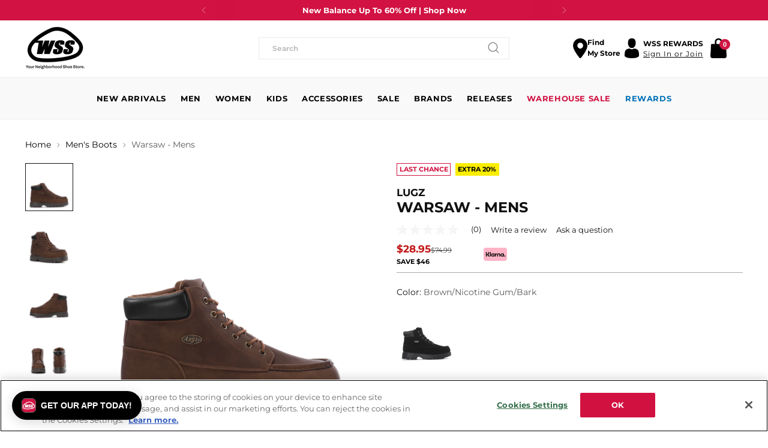

--- FILE ---
content_type: text/html; charset=utf-8
request_url: https://www.shopwss.com/collections/boots-mens/products/mwarsgd_2157
body_size: 113347
content:
<!doctype html>
<html class="no-js" lang="en-US" style="--announcement-height: 1px;">
  <head>
        <!-- OneTrust Cookies Consent Notice start for www.shopwss.com -->
    <!-- OptanonConsentNoticeStart -->
    <script type="text/javascript" src="https://cdn.cookielaw.org/consent/cf299e3b-e9ce-4789-87b5-7aed75cfa2ac/OtAutoBlock.js"></script>
   <!-- 
    <script src="https://cdn.cookielaw.org/scripttemplates/otSDKStub.js" data-document-language="true" type="text/javascript" charset="UTF-8" data-domain-script="cf299e3b-e9ce-4789-87b5-7aed75cfa2ac" ></script>
    <script type="text/javascript">
    function OptanonWrapper() { }
    </script>
    OptanonConsentNoticeEnd -->
    <!-- OneTrust Cookies Consent Notice end for www.shopwss.com -->
<link rel='preconnect dns-prefetch' href='https://api.config-security.com/' crossorigin />
<link rel='preconnect dns-prefetch' href='https://conf.config-security.com/' crossorigin />
<link rel='preconnect dns-prefetch' href='https://whale.camera/' crossorigin />
<script>
/* >> TriplePixel :: start*/
window.TriplePixelData={TripleName:"shopwss.myshopify.com",ver:"2.12",plat:"SHOPIFY",isHeadless:false},function(W,H,A,L,E,_,B,N){function O(U,T,P,H,R){void 0===R&&(R=!1),H=new XMLHttpRequest,P?(H.open("POST",U,!0),H.setRequestHeader("Content-Type","text/plain")):H.open("GET",U,!0),H.send(JSON.stringify(P||{})),H.onreadystatechange=function(){4===H.readyState&&200===H.status?(R=H.responseText,U.includes(".txt")?eval(R):P||(N[B]=R)):(299<H.status||H.status<200)&&T&&!R&&(R=!0,O(U,T-1,P))}}if(N=window,!N[H+"sn"]){N[H+"sn"]=1,L=function(){return Date.now().toString(36)+"_"+Math.random().toString(36)};try{A.setItem(H,1+(0|A.getItem(H)||0)),(E=JSON.parse(A.getItem(H+"U")||"[]")).push({u:location.href,r:document.referrer,t:Date.now(),id:L()}),A.setItem(H+"U",JSON.stringify(E))}catch(e){}var i,m,p;A.getItem('"!nC`')||(_=A,A=N,A[H]||(E=A[H]=function(t,e,a){return void 0===a&&(a=[]),"State"==t?E.s:(W=L(),(E._q=E._q||[]).push([W,t,e].concat(a)),W)},E.s="Installed",E._q=[],E.ch=W,B="configSecurityConfModel",N[B]=1,O("https://conf.config-security.com/model",5),i=L(),m=A[atob("c2NyZWVu")],_.setItem("di_pmt_wt",i),p={id:i,action:"profile",avatar:_.getItem("auth-security_rand_salt_"),time:m[atob("d2lkdGg=")]+":"+m[atob("aGVpZ2h0")],host:A.TriplePixelData.TripleName,plat:A.TriplePixelData.plat,url:window.location.href,ref:document.referrer,ver:A.TriplePixelData.ver},O("https://api.config-security.com/event",5,p),O("https://whale.camera/live/dot.txt",5)))}}("","TriplePixel",localStorage);
/* << TriplePixel :: end*/
</script>
<script src="//searchanise-ef84.kxcdn.com/widgets/shopify/init.js?a=4j0m7P2d3d"></script>
<script src="//www.shopwss.com/cdn/shop/t/187/assets/searchanise-redirects.js?v=124955383874988566771751485335"></script>




    
    <meta charset="UTF-8">
    <meta http-equiv="X-UA-Compatible" content="IE=edge,chrome=1">
    <meta name="viewport" content="width=device-width,initial-scale=1">
    <meta name="google-site-verification" content="4rmzW5l1FmVpflrIRuuOr-wQJlNeulxM5aobjWu_agE" />
    <meta name="theme-color" content="#f25c54">
    




  <meta name="description" content="&lt;script type=&quot;application/ld+json&quot;&gt;
{
  &quot;@context&quot;: &quot;https://schema.org&quot;,
  &quot;@graph&quot;: [
    {
      &quot;@type&quot;: &quot;Organization&quot;,
      &quot;name&quot;: &quot;ShopWSS&quot;,
      &quot;description&quot;: &quot;Shop the best prices at WSS from Nike, Jordan, adidas and more for the whole family. Browse soccer gear, work boots, running and casual shoes. Free shipping on orders over $99.&quot;,
      &quot;url&quot;: &quot;https://www.shopwss.com/&quot;,
      &quot;logo&quot;: &quot;https://www.shopwss.com/cdn/shop/files/WSS_Logo_400x300_b00cb09f-70f4-4c9a-b3ab-8b59321f55cd.png?v=1748038083&amp;width=100&quot;,
      &quot;sameAs&quot;: [
        &quot;https://www.facebook.com/shopwss&quot;,
        &quot;https://www.instagram.com/shopwss&quot;,
        &quot;https://twitter.com/shopwss&quot;
      ]
    },
    {
      &quot;@type&quot;: &quot;CollectionPage&quot;,
      &quot;url&quot;: &quot;https://www.shopwss.com/collections/boots-mens&quot;,
      &quot;name&quot;: &quot;Men’s Boots&quot;,
      &quot;description&quot;: &quot;Find men’s boots that fit your style at ShopWSS. From rugged work boots to casual looks, stay comfortable and ready for any season.&quot;,
      &quot;inLanguage&quot;: &quot;en-US&quot;,
      &quot;isPartOf&quot;: {
        &quot;@type&quot;: &quot;WebSite&quot;,
        &quot;url&quot;: &quot;https://www.shopwss.com/&quot;,
        &quot;name&quot;: &quot;ShopWSS&quot;
      },
      &quot;breadcrumb&quot;: {
        &quot;@type&quot;: &quot;BreadcrumbList&quot;,
        &quot;itemListElement&quot;: [
          {
            &quot;@type&quot;: &quot;ListItem&quot;,
            &quot;position&quot;: 1,
            &quot;name&quot;: &quot;Home&quot;,
            &quot;item&quot;: &quot;https://www.shopwss.com/&quot;
          },
          {
            &quot;@type&quot;: &quot;ListItem&quot;,
            &quot;position&quot;: 2,
            &quot;name&quot;: &quot;Men’s Boots&quot;,
            &quot;item&quot;: &quot;https://www.shopwss.com/collections/boots-mens&quot;
          }
        ]
      }
    },
    {
      &quot;@type&quot;: &quot;ItemList&quot;,
      &quot;name&quot;: &quot;Men’s Boots&quot;,
      &quot;description&quot;: &quot;Find men’s boots that fit your style at ShopWSS. From rugged work boots to casual looks, stay comfortable and ready for any season.&quot;,
      &quot;url&quot;: &quot;https://www.shopwss.com/collections/boots-mens&quot;,
      &quot;numberOfItems&quot;: 17,
      &quot;itemListOrder&quot;: &quot;https://schema.org/ItemListOrderAscending&quot;
    },
    {
      &quot;@type&quot;: &quot;FAQPage&quot;,
      &quot;mainEntity&quot;: [
        {
          &quot;@type&quot;: &quot;Question&quot;,
          &quot;name&quot;: &quot;What should I look for in a good men’s boot?&quot;,
          &quot;acceptedAnswer&quot;: {
            &quot;@type&quot;: &quot;Answer&quot;,
            &quot;text&quot;: &quot;A good pair of mens boots requires durable construction. Look for a rubber lug outsole for grip, and premium leather or synthetic uppers. They should also feature comfort essentials like a cushioned insole and padded collar for all-day wear. For work or weather, choose protective boots for men with steel-toes or waterproofing.&quot;
          }
        },
        {
          &quot;@type&quot;: &quot;Question&quot;,
          &quot;name&quot;: &quot;How do I pick the right size and fit in boots?&quot;,
          &quot;acceptedAnswer&quot;: {
            &quot;@type&quot;: &quot;Answer&quot;,
            &quot;text&quot;: &quot;Always try on your boots for men with the type of socks you plan to wear them with. Your heel should lift slightly but not slide inside the boot. You need enough room to wiggle your toes, and there should be no pinching or rubbing. It&#39;s important to note that sizing can vary by brand and style. For example, some brands, like Timberland, recommend you order a half size down from your normal sneaker size for the best fit.&quot;
          }
        },
        {
          &quot;@type&quot;: &quot;Question&quot;,
          &quot;name&quot;: &quot;How do I care for boots so they last?&quot;,
          &quot;acceptedAnswer&quot;: {
            &quot;@type&quot;: &quot;Answer&quot;,
            &quot;text&quot;: &quot;Proper care is key to maintaining quality boots for men. For synthetic mens boots, wipe them clean with a damp cloth. Keep leather supple and prevent cracking with regular cleaning and conditioner. Apply a water-repellent spray if your boots aren’t waterproof. Always air dry wet boots and check the treaded bottoms periodically.&quot;
          }
        }
      ]
    }
  ]
}
&lt;/script&gt;
&lt;p dir=&quot;ltr&quot;&gt;&lt;span&gt;Mens boots are a statement of strength, style, and readiness for whatever the day may bring.&lt;/span&gt;&lt;span&gt; At WSS, we offer an extensive collection of durable and stylish mens boots that meet the demands of your life, from the job site to the urban jungle.&lt;/span&gt;&lt;/p&gt;
&lt;p dir=&quot;ltr&quot;&gt;&lt;span&gt;Boots are a year-round essential that blend fashion and rugged function. &lt;/span&gt;&lt;span&gt;The best boots men wear don’t have to sacrifice comfort for performance.&lt;/span&gt;&lt;span&gt; Our styles deliver on both. If you are searching for dependable, high-quality footwear, the quest ends right here.&lt;/span&gt;&lt;/p&gt;
&lt;h2 dir=&quot;ltr&quot;&gt;&lt;span&gt;The WSS Boot Difference: Quality and Community&lt;/span&gt;&lt;/h2&gt;
&lt;p dir=&quot;ltr&quot;&gt;&lt;span&gt;WSS is proud to be more than just a place to buy mens boots; we are your local experts in quality footwear. We feature top-tier brands known for their reliable construction, including Timberland, Dockers, Levi&#39;s, Lugz, and Eurostar. &lt;/span&gt;&lt;span&gt;Every pair of our mens boots meets our high standards for value and durability.&lt;/span&gt;&lt;/p&gt;
&lt;p dir=&quot;ltr&quot;&gt;&lt;span&gt;Our curated selection ensures you find the finest boots men can buy, backed by &lt;/span&gt;&lt;span&gt;a commitment to fitting you right in our stores or delivering them to your door. &lt;/span&gt;&lt;span&gt;Shop the full range of mens boots and find your next pair. &lt;/span&gt;&lt;/p&gt;
&lt;h2 dir=&quot;ltr&quot;&gt;&lt;span&gt;Exploring Mens Boots Styles for Every Life&lt;/span&gt;&lt;/h2&gt;
&lt;p dir=&quot;ltr&quot;&gt;&lt;span&gt;The world of boots for men is diverse, with a perfect style for every personal need and aesthetic.&lt;/span&gt;&lt;/p&gt;
&lt;h3 dir=&quot;ltr&quot;&gt;&lt;span&gt;The Rugged Workhorse&lt;/span&gt;&lt;/h3&gt;
&lt;p dir=&quot;ltr&quot;&gt;&lt;span&gt;For the man whose job requires absolute protection, a sturdy work boot is non-negotiable. &lt;/span&gt;&lt;span&gt;Look for mens boots built with safety and convenience in mind&lt;/span&gt;&lt;span&gt;, such as the &lt;/span&gt;&lt;a href=&quot;https://www.shopwss.com/products/eu10683&quot;&gt;&lt;span&gt;Eurostar Tuffy Square Lace ST&lt;/span&gt;&lt;/a&gt;&lt;span&gt;. These classic work boots are designed with the protection of a steel-toe, great ankle-support, and a leather top that&#39;s protective against outdoor elements.&lt;/span&gt;&lt;/p&gt;
&lt;h3 dir=&quot;ltr&quot;&gt;&lt;span&gt;The Urban Staple &lt;/span&gt;&lt;/h3&gt;
&lt;p dir=&quot;ltr&quot;&gt;&lt;span&gt;Some boots men want blend durability with undeniable street style.&lt;/span&gt;&lt;span&gt; The &lt;/span&gt;&lt;a href=&quot;https://www.shopwss.com/products/tb118094231?variant=40951071277111&quot;&gt;&lt;span&gt;Timberland 6&quot; Basic Waterproof Boots&lt;/span&gt;&lt;/a&gt;&lt;span&gt; are built with a premium leather upper, are seam-sealed for waterproof construction, and have a durable rubber lug outsole, making them a true four-season powerhouse.&lt;/span&gt;&lt;/p&gt;
&lt;h3 dir=&quot;ltr&quot;&gt;&lt;span&gt;The Casual Classic&lt;/span&gt;&lt;/h3&gt;
&lt;p dir=&quot;ltr&quot;&gt;&lt;span&gt;Your everyday footwear should prioritize comfort and timeless looks. &lt;/span&gt;&lt;span&gt;Chukka and high-top lace-up designs offer a traditional look that pairs effortlessly with jeans and casual trousers&lt;/span&gt;&lt;span&gt;. For your day-to-day adventures, browse our collection of &lt;/span&gt;&lt;a href=&quot;https://www.shopwss.com/collections/casual-mens/boots&quot;&gt;&lt;span&gt;men’s casual boots&lt;/span&gt;&lt;/a&gt;&lt;span&gt;. Styles like the &lt;/span&gt;&lt;a href=&quot;https://www.shopwss.com/products/50011177&quot;&gt;&lt;span&gt;Levi&#39;s Dean Wax moc-toe chukka boots&lt;/span&gt;&lt;/a&gt;&lt;span&gt; and the&lt;/span&gt;&lt;a href=&quot;https://www.shopwss.com/products/mwarsd_001&quot;&gt;&lt;span&gt; Lugz Warsaw&lt;/span&gt;&lt;/a&gt;&lt;span&gt; feature durable synthetic uppers, padded collars, and cushioned insoles for all-day comfort.&lt;/span&gt;&lt;/p&gt;
&lt;h3 dir=&quot;ltr&quot;&gt;&lt;span&gt;Western-Inspired Boots&lt;/span&gt;&lt;/h3&gt;
&lt;p dir=&quot;ltr&quot;&gt;&lt;span&gt;Bring a touch of classic, yee-haw flair to your look with Western-influenced footwear. &lt;/span&gt;&lt;span&gt;Cowboy-inspired designs, like the slip-on &lt;/span&gt;&lt;a href=&quot;https://www.shopwss.com/products/sr_0106&quot;&gt;&lt;span&gt;Eurostar Lorenzo Mens Boots&lt;/span&gt;&lt;/a&gt;&lt;span&gt;, offer a subtle point to the toe, an embossed design, and a slight lift to give your style a fashionable yet rugged edge.&lt;/span&gt;&lt;/p&gt;
&lt;h2 dir=&quot;ltr&quot;&gt;&lt;span&gt;Essential Features That Define a Quality Boot&lt;/span&gt;&lt;/h2&gt;
&lt;p dir=&quot;ltr&quot;&gt;&lt;span&gt;Investing in high-quality boots for men means getting features that are built to last and protect your feet. &lt;/span&gt;&lt;span&gt;Knowing what to look for will help you select the ideal pair for your needs.&lt;/span&gt;&lt;/p&gt;
&lt;h3 dir=&quot;ltr&quot;&gt;&lt;span&gt;Durability &amp;amp; Traction&lt;/span&gt;&lt;/h3&gt;
&lt;p dir=&quot;ltr&quot;&gt;&lt;span&gt;Quality boots for men start from the ground up. You should look for durable rubber lug outsoles, which provide superior traction on various terrains.&lt;/span&gt;&lt;span&gt; For slippery conditions, a highly treaded bottom will help you remain on your feet.&lt;/span&gt;&lt;/p&gt;
&lt;h3 dir=&quot;ltr&quot;&gt;&lt;span&gt;Comfort &amp;amp; Fit&lt;/span&gt;&lt;/h3&gt;
&lt;p dir=&quot;ltr&quot;&gt;&lt;span&gt;Comfort is essential for boots men rely on everyday. Look for designs that feature a cushioned insole, breathable lining, and a padded collar for a comfortable, snug fit. If you spend long days on your feet,&lt;/span&gt;&lt;span&gt; features like high-top designs offer crucial ankle support&lt;/span&gt;&lt;span&gt;.&lt;/span&gt;&lt;/p&gt;
&lt;h3 dir=&quot;ltr&quot;&gt;&lt;span&gt;Protection Features&lt;/span&gt;&lt;/h3&gt;
&lt;p dir=&quot;ltr&quot;&gt;&lt;span&gt;When the elements are a factor, your boots need to provide protection. &lt;/span&gt;&lt;span&gt;Features like seam-sealed waterproof construction and insulation are vital for keeping your feet warm and dry&lt;/span&gt;&lt;span&gt;. Protect your feet and stay warm with our &lt;/span&gt;&lt;a href=&quot;https://www.shopwss.com/collections/winter-boots&quot;&gt;&lt;span&gt;men&#39;s winter boots&lt;/span&gt;&lt;/a&gt;&lt;span&gt;.&lt;/span&gt;&lt;/p&gt;
&lt;h3 dir=&quot;ltr&quot;&gt;&lt;span&gt;The Details&lt;/span&gt;&lt;/h3&gt;
&lt;p dir=&quot;ltr&quot;&gt;&lt;span&gt;The right pair of boots men wear can elevate any outfit while remaining highly practical. &lt;/span&gt;&lt;span&gt;Details like metal eyelets for durability, heel pull loops for easy on/off, and laces engineered to stay tied all make a big difference in the daily wear and lifespan of your favorite pair.&lt;/span&gt;&lt;/p&gt;
&lt;h2 dir=&quot;ltr&quot;&gt;&lt;span&gt;Frequently Asked Questions&lt;/span&gt;&lt;/h2&gt;
&lt;h3 dir=&quot;ltr&quot;&gt;&lt;span&gt;What should I look for in a good men’s boot?&lt;/span&gt;&lt;/h3&gt;
&lt;p dir=&quot;ltr&quot;&gt;&lt;span&gt;A good pair of mens boots requires durable construction. Look for a rubber lug outsole for grip, and premium leather or synthetic uppers. They should also feature comfort essentials like a cushioned insole and padded collar for all-day wear. &lt;/span&gt;&lt;span&gt;For work or weather, choose protective boots for men with steel-toes or waterproofing.&lt;/span&gt;&lt;/p&gt;
&lt;h3 dir=&quot;ltr&quot;&gt;&lt;span&gt;How do I pick the right size and fit in boots?&lt;/span&gt;&lt;/h3&gt;
&lt;p dir=&quot;ltr&quot;&gt;&lt;span&gt;Always try on your boots for men with the type of socks you plan to wear them with. Your heel should lift slightly but not slide inside the boot. &lt;/span&gt;&lt;span&gt;You need enough room to wiggle your toes, and there should be no pinching or rubbing.&lt;/span&gt;&lt;span&gt; It&#39;s important to note that sizing can vary by brand and style. For example, some brands, like Timberland, recommend you order a half size down from your normal sneaker size for the best fit.&lt;/span&gt;&lt;/p&gt;
&lt;h3 dir=&quot;ltr&quot;&gt;&lt;span&gt;How do I care for boots so they last?&lt;/span&gt;&lt;/h3&gt;
&lt;p&gt;Proper care is key to maintaining quality boots for men. For synthetic mens boots, wipe them clean with a damp cloth. Keep leather supple and prevent cracking with regular cleaning and conditioner. Apply a water-repellent spray if your boots aren’t waterproof. Always air dry wet boots and check the treaded bottoms periodically.&lt;br&gt;&lt;/p&gt;">


    
      
        
        
          <link rel="canonical" href="https://www.shopwss.com/products/mwarsgd_2157" />
        
       
    <link rel="preconnect" href="https://cdn.shopify.com" crossorigin><link rel="shortcut icon" href="//www.shopwss.com/cdn/shop/files/image_14_6d66855d-06ae-42bd-8c50-0f665886fdca.png?crop=center&height=32&v=1759352978&width=32" type="image/png"><title>Warsaw - Mens
&ndash; ShopWSS</title>
    <link rel="stylesheet" type="text/css" href="//cdn.jsdelivr.net/npm/slick-carousel@1.8.1/slick/slick.css"/>
    





  
  
  
  
  




<meta property="og:url" content="https://www.shopwss.com/products/mwarsgd_2157">
<meta property="og:site_name" content="ShopWSS">
<meta property="og:type" content="product">
<meta property="og:title" content="Warsaw - Mens">
<meta property="og:description" content="LUGZ WARSAW MEN&amp;#39;S CHUKKA BOOTSMeet the Lugz Warsaw, a traditional work-inspired moc toe boot ready to hit the road with you. The sturdy, rugged sawtooth outsole provides reliable traction, and the padded insole, tongue, and collar adds unbeatable comfort all day long. With the perfect balance of style, durability, and ">
<meta property="og:image" content="http://www.shopwss.com/cdn/shop/files/MWARSGD2157_1.jpg?v=1727995713&width=1024">
<meta property="og:image:secure_url" content="https://www.shopwss.com/cdn/shop/files/MWARSGD2157_1.jpg?v=1727995713&width=1024">
<meta property="og:price:amount" content="28.95">
<meta property="og:price:currency" content="USD">

<meta name="twitter:title" content="Warsaw - Mens">
<meta name="twitter:description" content="LUGZ WARSAW MEN&amp;#39;S CHUKKA BOOTSMeet the Lugz Warsaw, a traditional work-inspired moc toe boot ready to hit the road with you. The sturdy, rugged sawtooth outsole provides reliable traction, and the padded insole, tongue, and collar adds unbeatable comfort all day long. With the perfect balance of style, durability, and ">
<meta name="twitter:card" content="summary_large_image">
<meta name="twitter:image" content="https://www.shopwss.com/cdn/shop/files/MWARSGD2157_1.jpg?v=1727995713&width=1024">
<meta name="twitter:image:width" content="480">
<meta name="twitter:image:height" content="480">

    <script>
  console.log('Stiletto v2.2.2 by Fluorescent');

  document.documentElement.className = document.documentElement.className.replace('no-js', '');
  if (window.matchMedia(`(prefers-reduced-motion: reduce)`) === true || window.matchMedia(`(prefers-reduced-motion: reduce)`).matches === true) {
    document.documentElement.classList.add('prefers-reduced-motion');
  } else {
    document.documentElement.classList.add('do-anim');
  }

  window.theme = {
    version: 'v2.2.2',
    themeName: 'Stiletto',
    moneyFormat: "${{amount}}",
    strings: {
      name: "ShopWSS",
      accessibility: {
        play_video: "Play",
        pause_video: "Pause",
        range_lower: "Range Lower",
        range_upper: "Upper Range"
      },
      product: {
        no_shipping_rates: "No rates",
        country_placeholder: "Country Placeholder",
        review: "Write a review"
      },
      products: {
        product: {
          unavailable: "Unavailable",
          unitPrice: "Unit price",
          unitPriceSeparator: "per",
          sku: "SKU"
        },
        badge_tags: ["exclusive","coming-soon","promo-2-for-80","warehouse","promo-2-for-16,warehouse","promo-3-for-20","promo-3-for-35","promo-3-for-32","promo-2-for-35","promo-2-for-40","promo-2-for-12","promo-2-for-50-nike","bogo-50","badge-40","badge-10","extra20","sale,wss-fleece-bogo,bogo-free","clearance"]
      },
      cart: {
        editCartNote: "Edit order note button",
        addCartNote: "Add order note button",
        quantityError: "Limited Availability!"
      },
      pagination: {
        viewing: "",
        products: "",
        results: ""
      }
    },
    routes: {
      root: "/",
      cart: {
        base: "/cart",
        add: "/cart/add",
        change: "/cart/change",
        update: "/cart/update",
        clear: "/cart/clear",
        // Manual routes until Shopify adds support
        shipping: "/cart/shipping_rates",
      },
      // Manual routes until Shopify adds support
      products: "/products",
      productRecommendations: "/recommendations/products",
      predictive_search_url: '/search/suggest',
    },
    icons: {
      chevron: "\u003cspan class=\"icon icon-new icon-chevron \"\u003e\n  \u003csvg viewBox=\"0 0 24 24\" fill=\"none\" xmlns=\"http:\/\/www.w3.org\/2000\/svg\"\u003e\u003cpath d=\"M1.875 7.438 12 17.563 22.125 7.438\" stroke=\"currentColor\" stroke-width=\"2\"\/\u003e\u003c\/svg\u003e\n\u003c\/span\u003e\n\n",
      close: "\u003cspan class=\"icon icon-new icon-close \"\u003e\n  \u003csvg viewBox=\"0 0 24 24\" fill=\"none\" xmlns=\"http:\/\/www.w3.org\/2000\/svg\"\u003e\u003cpath d=\"M2.66 1.34 2 .68.68 2l.66.66 1.32-1.32zm18.68 21.32.66.66L23.32 22l-.66-.66-1.32 1.32zm1.32-20 .66-.66L22 .68l-.66.66 1.32 1.32zM1.34 21.34.68 22 2 23.32l.66-.66-1.32-1.32zm0-18.68 10 10 1.32-1.32-10-10-1.32 1.32zm11.32 10 10-10-1.32-1.32-10 10 1.32 1.32zm-1.32-1.32-10 10 1.32 1.32 10-10-1.32-1.32zm0 1.32 10 10 1.32-1.32-10-10-1.32 1.32z\" fill=\"currentColor\"\/\u003e\u003c\/svg\u003e\n\u003c\/span\u003e\n\n",
      zoom: "\u003cspan class=\"icon icon-new icon-zoom \"\u003e\n  \u003csvg viewBox=\"0 0 24 24\" fill=\"none\" xmlns=\"http:\/\/www.w3.org\/2000\/svg\"\u003e\u003cpath d=\"M10.3,19.71c5.21,0,9.44-4.23,9.44-9.44S15.51,.83,10.3,.83,.86,5.05,.86,10.27s4.23,9.44,9.44,9.44Z\" fill=\"none\" stroke=\"currentColor\" stroke-linecap=\"round\" stroke-miterlimit=\"10\" stroke-width=\"1.63\"\/\u003e\n          \u003cpath d=\"M5.05,10.27H15.54\" fill=\"none\" stroke=\"currentColor\" stroke-miterlimit=\"10\" stroke-width=\"1.63\"\/\u003e\n          \u003cpath class=\"cross-up\" d=\"M10.3,5.02V15.51\" fill=\"none\" stroke=\"currentColor\" stroke-miterlimit=\"10\" stroke-width=\"1.63\"\/\u003e\n          \u003cpath d=\"M16.92,16.9l6.49,6.49\" fill=\"none\" stroke=\"currentColor\" stroke-miterlimit=\"10\" stroke-width=\"1.63\"\/\u003e\u003c\/svg\u003e\n\u003c\/span\u003e\n\n"
    },
    coreData: {
      n: "Stiletto",
      v: "v2.2.2",
    }
  }

  
    window.theme.allCountryOptionTags = "\u003coption value=\"United States\" data-provinces=\"[[\u0026quot;Alabama\u0026quot;,\u0026quot;Alabama\u0026quot;],[\u0026quot;Alaska\u0026quot;,\u0026quot;Alaska\u0026quot;],[\u0026quot;American Samoa\u0026quot;,\u0026quot;American Samoa\u0026quot;],[\u0026quot;Arizona\u0026quot;,\u0026quot;Arizona\u0026quot;],[\u0026quot;Arkansas\u0026quot;,\u0026quot;Arkansas\u0026quot;],[\u0026quot;Armed Forces Americas\u0026quot;,\u0026quot;Armed Forces Americas\u0026quot;],[\u0026quot;Armed Forces Europe\u0026quot;,\u0026quot;Armed Forces Europe\u0026quot;],[\u0026quot;Armed Forces Pacific\u0026quot;,\u0026quot;Armed Forces Pacific\u0026quot;],[\u0026quot;California\u0026quot;,\u0026quot;California\u0026quot;],[\u0026quot;Colorado\u0026quot;,\u0026quot;Colorado\u0026quot;],[\u0026quot;Connecticut\u0026quot;,\u0026quot;Connecticut\u0026quot;],[\u0026quot;Delaware\u0026quot;,\u0026quot;Delaware\u0026quot;],[\u0026quot;District of Columbia\u0026quot;,\u0026quot;Washington DC\u0026quot;],[\u0026quot;Federated States of Micronesia\u0026quot;,\u0026quot;Micronesia\u0026quot;],[\u0026quot;Florida\u0026quot;,\u0026quot;Florida\u0026quot;],[\u0026quot;Georgia\u0026quot;,\u0026quot;Georgia\u0026quot;],[\u0026quot;Guam\u0026quot;,\u0026quot;Guam\u0026quot;],[\u0026quot;Hawaii\u0026quot;,\u0026quot;Hawaii\u0026quot;],[\u0026quot;Idaho\u0026quot;,\u0026quot;Idaho\u0026quot;],[\u0026quot;Illinois\u0026quot;,\u0026quot;Illinois\u0026quot;],[\u0026quot;Indiana\u0026quot;,\u0026quot;Indiana\u0026quot;],[\u0026quot;Iowa\u0026quot;,\u0026quot;Iowa\u0026quot;],[\u0026quot;Kansas\u0026quot;,\u0026quot;Kansas\u0026quot;],[\u0026quot;Kentucky\u0026quot;,\u0026quot;Kentucky\u0026quot;],[\u0026quot;Louisiana\u0026quot;,\u0026quot;Louisiana\u0026quot;],[\u0026quot;Maine\u0026quot;,\u0026quot;Maine\u0026quot;],[\u0026quot;Marshall Islands\u0026quot;,\u0026quot;Marshall Islands\u0026quot;],[\u0026quot;Maryland\u0026quot;,\u0026quot;Maryland\u0026quot;],[\u0026quot;Massachusetts\u0026quot;,\u0026quot;Massachusetts\u0026quot;],[\u0026quot;Michigan\u0026quot;,\u0026quot;Michigan\u0026quot;],[\u0026quot;Minnesota\u0026quot;,\u0026quot;Minnesota\u0026quot;],[\u0026quot;Mississippi\u0026quot;,\u0026quot;Mississippi\u0026quot;],[\u0026quot;Missouri\u0026quot;,\u0026quot;Missouri\u0026quot;],[\u0026quot;Montana\u0026quot;,\u0026quot;Montana\u0026quot;],[\u0026quot;Nebraska\u0026quot;,\u0026quot;Nebraska\u0026quot;],[\u0026quot;Nevada\u0026quot;,\u0026quot;Nevada\u0026quot;],[\u0026quot;New Hampshire\u0026quot;,\u0026quot;New Hampshire\u0026quot;],[\u0026quot;New Jersey\u0026quot;,\u0026quot;New Jersey\u0026quot;],[\u0026quot;New Mexico\u0026quot;,\u0026quot;New Mexico\u0026quot;],[\u0026quot;New York\u0026quot;,\u0026quot;New York\u0026quot;],[\u0026quot;North Carolina\u0026quot;,\u0026quot;North Carolina\u0026quot;],[\u0026quot;North Dakota\u0026quot;,\u0026quot;North Dakota\u0026quot;],[\u0026quot;Northern Mariana Islands\u0026quot;,\u0026quot;Northern Mariana Islands\u0026quot;],[\u0026quot;Ohio\u0026quot;,\u0026quot;Ohio\u0026quot;],[\u0026quot;Oklahoma\u0026quot;,\u0026quot;Oklahoma\u0026quot;],[\u0026quot;Oregon\u0026quot;,\u0026quot;Oregon\u0026quot;],[\u0026quot;Palau\u0026quot;,\u0026quot;Palau\u0026quot;],[\u0026quot;Pennsylvania\u0026quot;,\u0026quot;Pennsylvania\u0026quot;],[\u0026quot;Puerto Rico\u0026quot;,\u0026quot;Puerto Rico\u0026quot;],[\u0026quot;Rhode Island\u0026quot;,\u0026quot;Rhode Island\u0026quot;],[\u0026quot;South Carolina\u0026quot;,\u0026quot;South Carolina\u0026quot;],[\u0026quot;South Dakota\u0026quot;,\u0026quot;South Dakota\u0026quot;],[\u0026quot;Tennessee\u0026quot;,\u0026quot;Tennessee\u0026quot;],[\u0026quot;Texas\u0026quot;,\u0026quot;Texas\u0026quot;],[\u0026quot;Utah\u0026quot;,\u0026quot;Utah\u0026quot;],[\u0026quot;Vermont\u0026quot;,\u0026quot;Vermont\u0026quot;],[\u0026quot;Virgin Islands\u0026quot;,\u0026quot;U.S. Virgin Islands\u0026quot;],[\u0026quot;Virginia\u0026quot;,\u0026quot;Virginia\u0026quot;],[\u0026quot;Washington\u0026quot;,\u0026quot;Washington\u0026quot;],[\u0026quot;West Virginia\u0026quot;,\u0026quot;West Virginia\u0026quot;],[\u0026quot;Wisconsin\u0026quot;,\u0026quot;Wisconsin\u0026quot;],[\u0026quot;Wyoming\u0026quot;,\u0026quot;Wyoming\u0026quot;]]\"\u003eUnited States\u003c\/option\u003e\n\u003coption value=\"---\" data-provinces=\"[]\"\u003e---\u003c\/option\u003e\n\u003coption value=\"Afghanistan\" data-provinces=\"[]\"\u003eAfghanistan\u003c\/option\u003e\n\u003coption value=\"Aland Islands\" data-provinces=\"[]\"\u003eÅland Islands\u003c\/option\u003e\n\u003coption value=\"Albania\" data-provinces=\"[]\"\u003eAlbania\u003c\/option\u003e\n\u003coption value=\"Algeria\" data-provinces=\"[]\"\u003eAlgeria\u003c\/option\u003e\n\u003coption value=\"Andorra\" data-provinces=\"[]\"\u003eAndorra\u003c\/option\u003e\n\u003coption value=\"Angola\" data-provinces=\"[]\"\u003eAngola\u003c\/option\u003e\n\u003coption value=\"Anguilla\" data-provinces=\"[]\"\u003eAnguilla\u003c\/option\u003e\n\u003coption value=\"Antigua And Barbuda\" data-provinces=\"[]\"\u003eAntigua \u0026 Barbuda\u003c\/option\u003e\n\u003coption value=\"Argentina\" data-provinces=\"[[\u0026quot;Buenos Aires\u0026quot;,\u0026quot;Buenos Aires Province\u0026quot;],[\u0026quot;Catamarca\u0026quot;,\u0026quot;Catamarca\u0026quot;],[\u0026quot;Chaco\u0026quot;,\u0026quot;Chaco\u0026quot;],[\u0026quot;Chubut\u0026quot;,\u0026quot;Chubut\u0026quot;],[\u0026quot;Ciudad Autónoma de Buenos Aires\u0026quot;,\u0026quot;Buenos Aires (Autonomous City)\u0026quot;],[\u0026quot;Corrientes\u0026quot;,\u0026quot;Corrientes\u0026quot;],[\u0026quot;Córdoba\u0026quot;,\u0026quot;Córdoba\u0026quot;],[\u0026quot;Entre Ríos\u0026quot;,\u0026quot;Entre Ríos\u0026quot;],[\u0026quot;Formosa\u0026quot;,\u0026quot;Formosa\u0026quot;],[\u0026quot;Jujuy\u0026quot;,\u0026quot;Jujuy\u0026quot;],[\u0026quot;La Pampa\u0026quot;,\u0026quot;La Pampa\u0026quot;],[\u0026quot;La Rioja\u0026quot;,\u0026quot;La Rioja\u0026quot;],[\u0026quot;Mendoza\u0026quot;,\u0026quot;Mendoza\u0026quot;],[\u0026quot;Misiones\u0026quot;,\u0026quot;Misiones\u0026quot;],[\u0026quot;Neuquén\u0026quot;,\u0026quot;Neuquén\u0026quot;],[\u0026quot;Río Negro\u0026quot;,\u0026quot;Río Negro\u0026quot;],[\u0026quot;Salta\u0026quot;,\u0026quot;Salta\u0026quot;],[\u0026quot;San Juan\u0026quot;,\u0026quot;San Juan\u0026quot;],[\u0026quot;San Luis\u0026quot;,\u0026quot;San Luis\u0026quot;],[\u0026quot;Santa Cruz\u0026quot;,\u0026quot;Santa Cruz\u0026quot;],[\u0026quot;Santa Fe\u0026quot;,\u0026quot;Santa Fe\u0026quot;],[\u0026quot;Santiago Del Estero\u0026quot;,\u0026quot;Santiago del Estero\u0026quot;],[\u0026quot;Tierra Del Fuego\u0026quot;,\u0026quot;Tierra del Fuego\u0026quot;],[\u0026quot;Tucumán\u0026quot;,\u0026quot;Tucumán\u0026quot;]]\"\u003eArgentina\u003c\/option\u003e\n\u003coption value=\"Armenia\" data-provinces=\"[]\"\u003eArmenia\u003c\/option\u003e\n\u003coption value=\"Aruba\" data-provinces=\"[]\"\u003eAruba\u003c\/option\u003e\n\u003coption value=\"Ascension Island\" data-provinces=\"[]\"\u003eAscension Island\u003c\/option\u003e\n\u003coption value=\"Australia\" data-provinces=\"[[\u0026quot;Australian Capital Territory\u0026quot;,\u0026quot;Australian Capital Territory\u0026quot;],[\u0026quot;New South Wales\u0026quot;,\u0026quot;New South Wales\u0026quot;],[\u0026quot;Northern Territory\u0026quot;,\u0026quot;Northern Territory\u0026quot;],[\u0026quot;Queensland\u0026quot;,\u0026quot;Queensland\u0026quot;],[\u0026quot;South Australia\u0026quot;,\u0026quot;South Australia\u0026quot;],[\u0026quot;Tasmania\u0026quot;,\u0026quot;Tasmania\u0026quot;],[\u0026quot;Victoria\u0026quot;,\u0026quot;Victoria\u0026quot;],[\u0026quot;Western Australia\u0026quot;,\u0026quot;Western Australia\u0026quot;]]\"\u003eAustralia\u003c\/option\u003e\n\u003coption value=\"Austria\" data-provinces=\"[]\"\u003eAustria\u003c\/option\u003e\n\u003coption value=\"Azerbaijan\" data-provinces=\"[]\"\u003eAzerbaijan\u003c\/option\u003e\n\u003coption value=\"Bahamas\" data-provinces=\"[]\"\u003eBahamas\u003c\/option\u003e\n\u003coption value=\"Bahrain\" data-provinces=\"[]\"\u003eBahrain\u003c\/option\u003e\n\u003coption value=\"Bangladesh\" data-provinces=\"[]\"\u003eBangladesh\u003c\/option\u003e\n\u003coption value=\"Barbados\" data-provinces=\"[]\"\u003eBarbados\u003c\/option\u003e\n\u003coption value=\"Belarus\" data-provinces=\"[]\"\u003eBelarus\u003c\/option\u003e\n\u003coption value=\"Belgium\" data-provinces=\"[]\"\u003eBelgium\u003c\/option\u003e\n\u003coption value=\"Belize\" data-provinces=\"[]\"\u003eBelize\u003c\/option\u003e\n\u003coption value=\"Benin\" data-provinces=\"[]\"\u003eBenin\u003c\/option\u003e\n\u003coption value=\"Bermuda\" data-provinces=\"[]\"\u003eBermuda\u003c\/option\u003e\n\u003coption value=\"Bhutan\" data-provinces=\"[]\"\u003eBhutan\u003c\/option\u003e\n\u003coption value=\"Bolivia\" data-provinces=\"[]\"\u003eBolivia\u003c\/option\u003e\n\u003coption value=\"Bosnia And Herzegovina\" data-provinces=\"[]\"\u003eBosnia \u0026 Herzegovina\u003c\/option\u003e\n\u003coption value=\"Botswana\" data-provinces=\"[]\"\u003eBotswana\u003c\/option\u003e\n\u003coption value=\"Brazil\" data-provinces=\"[[\u0026quot;Acre\u0026quot;,\u0026quot;Acre\u0026quot;],[\u0026quot;Alagoas\u0026quot;,\u0026quot;Alagoas\u0026quot;],[\u0026quot;Amapá\u0026quot;,\u0026quot;Amapá\u0026quot;],[\u0026quot;Amazonas\u0026quot;,\u0026quot;Amazonas\u0026quot;],[\u0026quot;Bahia\u0026quot;,\u0026quot;Bahia\u0026quot;],[\u0026quot;Ceará\u0026quot;,\u0026quot;Ceará\u0026quot;],[\u0026quot;Distrito Federal\u0026quot;,\u0026quot;Federal District\u0026quot;],[\u0026quot;Espírito Santo\u0026quot;,\u0026quot;Espírito Santo\u0026quot;],[\u0026quot;Goiás\u0026quot;,\u0026quot;Goiás\u0026quot;],[\u0026quot;Maranhão\u0026quot;,\u0026quot;Maranhão\u0026quot;],[\u0026quot;Mato Grosso\u0026quot;,\u0026quot;Mato Grosso\u0026quot;],[\u0026quot;Mato Grosso do Sul\u0026quot;,\u0026quot;Mato Grosso do Sul\u0026quot;],[\u0026quot;Minas Gerais\u0026quot;,\u0026quot;Minas Gerais\u0026quot;],[\u0026quot;Paraná\u0026quot;,\u0026quot;Paraná\u0026quot;],[\u0026quot;Paraíba\u0026quot;,\u0026quot;Paraíba\u0026quot;],[\u0026quot;Pará\u0026quot;,\u0026quot;Pará\u0026quot;],[\u0026quot;Pernambuco\u0026quot;,\u0026quot;Pernambuco\u0026quot;],[\u0026quot;Piauí\u0026quot;,\u0026quot;Piauí\u0026quot;],[\u0026quot;Rio Grande do Norte\u0026quot;,\u0026quot;Rio Grande do Norte\u0026quot;],[\u0026quot;Rio Grande do Sul\u0026quot;,\u0026quot;Rio Grande do Sul\u0026quot;],[\u0026quot;Rio de Janeiro\u0026quot;,\u0026quot;Rio de Janeiro\u0026quot;],[\u0026quot;Rondônia\u0026quot;,\u0026quot;Rondônia\u0026quot;],[\u0026quot;Roraima\u0026quot;,\u0026quot;Roraima\u0026quot;],[\u0026quot;Santa Catarina\u0026quot;,\u0026quot;Santa Catarina\u0026quot;],[\u0026quot;Sergipe\u0026quot;,\u0026quot;Sergipe\u0026quot;],[\u0026quot;São Paulo\u0026quot;,\u0026quot;São Paulo\u0026quot;],[\u0026quot;Tocantins\u0026quot;,\u0026quot;Tocantins\u0026quot;]]\"\u003eBrazil\u003c\/option\u003e\n\u003coption value=\"British Indian Ocean Territory\" data-provinces=\"[]\"\u003eBritish Indian Ocean Territory\u003c\/option\u003e\n\u003coption value=\"Virgin Islands, British\" data-provinces=\"[]\"\u003eBritish Virgin Islands\u003c\/option\u003e\n\u003coption value=\"Brunei\" data-provinces=\"[]\"\u003eBrunei\u003c\/option\u003e\n\u003coption value=\"Bulgaria\" data-provinces=\"[]\"\u003eBulgaria\u003c\/option\u003e\n\u003coption value=\"Burkina Faso\" data-provinces=\"[]\"\u003eBurkina Faso\u003c\/option\u003e\n\u003coption value=\"Burundi\" data-provinces=\"[]\"\u003eBurundi\u003c\/option\u003e\n\u003coption value=\"Cambodia\" data-provinces=\"[]\"\u003eCambodia\u003c\/option\u003e\n\u003coption value=\"Republic of Cameroon\" data-provinces=\"[]\"\u003eCameroon\u003c\/option\u003e\n\u003coption value=\"Canada\" data-provinces=\"[[\u0026quot;Alberta\u0026quot;,\u0026quot;Alberta\u0026quot;],[\u0026quot;British Columbia\u0026quot;,\u0026quot;British Columbia\u0026quot;],[\u0026quot;Manitoba\u0026quot;,\u0026quot;Manitoba\u0026quot;],[\u0026quot;New Brunswick\u0026quot;,\u0026quot;New Brunswick\u0026quot;],[\u0026quot;Newfoundland and Labrador\u0026quot;,\u0026quot;Newfoundland and Labrador\u0026quot;],[\u0026quot;Northwest Territories\u0026quot;,\u0026quot;Northwest Territories\u0026quot;],[\u0026quot;Nova Scotia\u0026quot;,\u0026quot;Nova Scotia\u0026quot;],[\u0026quot;Nunavut\u0026quot;,\u0026quot;Nunavut\u0026quot;],[\u0026quot;Ontario\u0026quot;,\u0026quot;Ontario\u0026quot;],[\u0026quot;Prince Edward Island\u0026quot;,\u0026quot;Prince Edward Island\u0026quot;],[\u0026quot;Quebec\u0026quot;,\u0026quot;Quebec\u0026quot;],[\u0026quot;Saskatchewan\u0026quot;,\u0026quot;Saskatchewan\u0026quot;],[\u0026quot;Yukon\u0026quot;,\u0026quot;Yukon\u0026quot;]]\"\u003eCanada\u003c\/option\u003e\n\u003coption value=\"Cape Verde\" data-provinces=\"[]\"\u003eCape Verde\u003c\/option\u003e\n\u003coption value=\"Caribbean Netherlands\" data-provinces=\"[]\"\u003eCaribbean Netherlands\u003c\/option\u003e\n\u003coption value=\"Cayman Islands\" data-provinces=\"[]\"\u003eCayman Islands\u003c\/option\u003e\n\u003coption value=\"Central African Republic\" data-provinces=\"[]\"\u003eCentral African Republic\u003c\/option\u003e\n\u003coption value=\"Chad\" data-provinces=\"[]\"\u003eChad\u003c\/option\u003e\n\u003coption value=\"Chile\" data-provinces=\"[[\u0026quot;Antofagasta\u0026quot;,\u0026quot;Antofagasta\u0026quot;],[\u0026quot;Araucanía\u0026quot;,\u0026quot;Araucanía\u0026quot;],[\u0026quot;Arica and Parinacota\u0026quot;,\u0026quot;Arica y Parinacota\u0026quot;],[\u0026quot;Atacama\u0026quot;,\u0026quot;Atacama\u0026quot;],[\u0026quot;Aysén\u0026quot;,\u0026quot;Aysén\u0026quot;],[\u0026quot;Biobío\u0026quot;,\u0026quot;Bío Bío\u0026quot;],[\u0026quot;Coquimbo\u0026quot;,\u0026quot;Coquimbo\u0026quot;],[\u0026quot;Los Lagos\u0026quot;,\u0026quot;Los Lagos\u0026quot;],[\u0026quot;Los Ríos\u0026quot;,\u0026quot;Los Ríos\u0026quot;],[\u0026quot;Magallanes\u0026quot;,\u0026quot;Magallanes Region\u0026quot;],[\u0026quot;Maule\u0026quot;,\u0026quot;Maule\u0026quot;],[\u0026quot;O\u0026#39;Higgins\u0026quot;,\u0026quot;Libertador General Bernardo O’Higgins\u0026quot;],[\u0026quot;Santiago\u0026quot;,\u0026quot;Santiago Metropolitan\u0026quot;],[\u0026quot;Tarapacá\u0026quot;,\u0026quot;Tarapacá\u0026quot;],[\u0026quot;Valparaíso\u0026quot;,\u0026quot;Valparaíso\u0026quot;],[\u0026quot;Ñuble\u0026quot;,\u0026quot;Ñuble\u0026quot;]]\"\u003eChile\u003c\/option\u003e\n\u003coption value=\"China\" data-provinces=\"[[\u0026quot;Anhui\u0026quot;,\u0026quot;Anhui\u0026quot;],[\u0026quot;Beijing\u0026quot;,\u0026quot;Beijing\u0026quot;],[\u0026quot;Chongqing\u0026quot;,\u0026quot;Chongqing\u0026quot;],[\u0026quot;Fujian\u0026quot;,\u0026quot;Fujian\u0026quot;],[\u0026quot;Gansu\u0026quot;,\u0026quot;Gansu\u0026quot;],[\u0026quot;Guangdong\u0026quot;,\u0026quot;Guangdong\u0026quot;],[\u0026quot;Guangxi\u0026quot;,\u0026quot;Guangxi\u0026quot;],[\u0026quot;Guizhou\u0026quot;,\u0026quot;Guizhou\u0026quot;],[\u0026quot;Hainan\u0026quot;,\u0026quot;Hainan\u0026quot;],[\u0026quot;Hebei\u0026quot;,\u0026quot;Hebei\u0026quot;],[\u0026quot;Heilongjiang\u0026quot;,\u0026quot;Heilongjiang\u0026quot;],[\u0026quot;Henan\u0026quot;,\u0026quot;Henan\u0026quot;],[\u0026quot;Hubei\u0026quot;,\u0026quot;Hubei\u0026quot;],[\u0026quot;Hunan\u0026quot;,\u0026quot;Hunan\u0026quot;],[\u0026quot;Inner Mongolia\u0026quot;,\u0026quot;Inner Mongolia\u0026quot;],[\u0026quot;Jiangsu\u0026quot;,\u0026quot;Jiangsu\u0026quot;],[\u0026quot;Jiangxi\u0026quot;,\u0026quot;Jiangxi\u0026quot;],[\u0026quot;Jilin\u0026quot;,\u0026quot;Jilin\u0026quot;],[\u0026quot;Liaoning\u0026quot;,\u0026quot;Liaoning\u0026quot;],[\u0026quot;Ningxia\u0026quot;,\u0026quot;Ningxia\u0026quot;],[\u0026quot;Qinghai\u0026quot;,\u0026quot;Qinghai\u0026quot;],[\u0026quot;Shaanxi\u0026quot;,\u0026quot;Shaanxi\u0026quot;],[\u0026quot;Shandong\u0026quot;,\u0026quot;Shandong\u0026quot;],[\u0026quot;Shanghai\u0026quot;,\u0026quot;Shanghai\u0026quot;],[\u0026quot;Shanxi\u0026quot;,\u0026quot;Shanxi\u0026quot;],[\u0026quot;Sichuan\u0026quot;,\u0026quot;Sichuan\u0026quot;],[\u0026quot;Tianjin\u0026quot;,\u0026quot;Tianjin\u0026quot;],[\u0026quot;Xinjiang\u0026quot;,\u0026quot;Xinjiang\u0026quot;],[\u0026quot;Xizang\u0026quot;,\u0026quot;Tibet\u0026quot;],[\u0026quot;Yunnan\u0026quot;,\u0026quot;Yunnan\u0026quot;],[\u0026quot;Zhejiang\u0026quot;,\u0026quot;Zhejiang\u0026quot;]]\"\u003eChina\u003c\/option\u003e\n\u003coption value=\"Christmas Island\" data-provinces=\"[]\"\u003eChristmas Island\u003c\/option\u003e\n\u003coption value=\"Cocos (Keeling) Islands\" data-provinces=\"[]\"\u003eCocos (Keeling) Islands\u003c\/option\u003e\n\u003coption value=\"Colombia\" data-provinces=\"[[\u0026quot;Amazonas\u0026quot;,\u0026quot;Amazonas\u0026quot;],[\u0026quot;Antioquia\u0026quot;,\u0026quot;Antioquia\u0026quot;],[\u0026quot;Arauca\u0026quot;,\u0026quot;Arauca\u0026quot;],[\u0026quot;Atlántico\u0026quot;,\u0026quot;Atlántico\u0026quot;],[\u0026quot;Bogotá, D.C.\u0026quot;,\u0026quot;Capital District\u0026quot;],[\u0026quot;Bolívar\u0026quot;,\u0026quot;Bolívar\u0026quot;],[\u0026quot;Boyacá\u0026quot;,\u0026quot;Boyacá\u0026quot;],[\u0026quot;Caldas\u0026quot;,\u0026quot;Caldas\u0026quot;],[\u0026quot;Caquetá\u0026quot;,\u0026quot;Caquetá\u0026quot;],[\u0026quot;Casanare\u0026quot;,\u0026quot;Casanare\u0026quot;],[\u0026quot;Cauca\u0026quot;,\u0026quot;Cauca\u0026quot;],[\u0026quot;Cesar\u0026quot;,\u0026quot;Cesar\u0026quot;],[\u0026quot;Chocó\u0026quot;,\u0026quot;Chocó\u0026quot;],[\u0026quot;Cundinamarca\u0026quot;,\u0026quot;Cundinamarca\u0026quot;],[\u0026quot;Córdoba\u0026quot;,\u0026quot;Córdoba\u0026quot;],[\u0026quot;Guainía\u0026quot;,\u0026quot;Guainía\u0026quot;],[\u0026quot;Guaviare\u0026quot;,\u0026quot;Guaviare\u0026quot;],[\u0026quot;Huila\u0026quot;,\u0026quot;Huila\u0026quot;],[\u0026quot;La Guajira\u0026quot;,\u0026quot;La Guajira\u0026quot;],[\u0026quot;Magdalena\u0026quot;,\u0026quot;Magdalena\u0026quot;],[\u0026quot;Meta\u0026quot;,\u0026quot;Meta\u0026quot;],[\u0026quot;Nariño\u0026quot;,\u0026quot;Nariño\u0026quot;],[\u0026quot;Norte de Santander\u0026quot;,\u0026quot;Norte de Santander\u0026quot;],[\u0026quot;Putumayo\u0026quot;,\u0026quot;Putumayo\u0026quot;],[\u0026quot;Quindío\u0026quot;,\u0026quot;Quindío\u0026quot;],[\u0026quot;Risaralda\u0026quot;,\u0026quot;Risaralda\u0026quot;],[\u0026quot;San Andrés, Providencia y Santa Catalina\u0026quot;,\u0026quot;San Andrés \\u0026 Providencia\u0026quot;],[\u0026quot;Santander\u0026quot;,\u0026quot;Santander\u0026quot;],[\u0026quot;Sucre\u0026quot;,\u0026quot;Sucre\u0026quot;],[\u0026quot;Tolima\u0026quot;,\u0026quot;Tolima\u0026quot;],[\u0026quot;Valle del Cauca\u0026quot;,\u0026quot;Valle del Cauca\u0026quot;],[\u0026quot;Vaupés\u0026quot;,\u0026quot;Vaupés\u0026quot;],[\u0026quot;Vichada\u0026quot;,\u0026quot;Vichada\u0026quot;]]\"\u003eColombia\u003c\/option\u003e\n\u003coption value=\"Comoros\" data-provinces=\"[]\"\u003eComoros\u003c\/option\u003e\n\u003coption value=\"Congo\" data-provinces=\"[]\"\u003eCongo - Brazzaville\u003c\/option\u003e\n\u003coption value=\"Congo, The Democratic Republic Of The\" data-provinces=\"[]\"\u003eCongo - Kinshasa\u003c\/option\u003e\n\u003coption value=\"Cook Islands\" data-provinces=\"[]\"\u003eCook Islands\u003c\/option\u003e\n\u003coption value=\"Costa Rica\" data-provinces=\"[[\u0026quot;Alajuela\u0026quot;,\u0026quot;Alajuela\u0026quot;],[\u0026quot;Cartago\u0026quot;,\u0026quot;Cartago\u0026quot;],[\u0026quot;Guanacaste\u0026quot;,\u0026quot;Guanacaste\u0026quot;],[\u0026quot;Heredia\u0026quot;,\u0026quot;Heredia\u0026quot;],[\u0026quot;Limón\u0026quot;,\u0026quot;Limón\u0026quot;],[\u0026quot;Puntarenas\u0026quot;,\u0026quot;Puntarenas\u0026quot;],[\u0026quot;San José\u0026quot;,\u0026quot;San José\u0026quot;]]\"\u003eCosta Rica\u003c\/option\u003e\n\u003coption value=\"Croatia\" data-provinces=\"[]\"\u003eCroatia\u003c\/option\u003e\n\u003coption value=\"Curaçao\" data-provinces=\"[]\"\u003eCuraçao\u003c\/option\u003e\n\u003coption value=\"Cyprus\" data-provinces=\"[]\"\u003eCyprus\u003c\/option\u003e\n\u003coption value=\"Czech Republic\" data-provinces=\"[]\"\u003eCzechia\u003c\/option\u003e\n\u003coption value=\"Côte d'Ivoire\" data-provinces=\"[]\"\u003eCôte d’Ivoire\u003c\/option\u003e\n\u003coption value=\"Denmark\" data-provinces=\"[]\"\u003eDenmark\u003c\/option\u003e\n\u003coption value=\"Djibouti\" data-provinces=\"[]\"\u003eDjibouti\u003c\/option\u003e\n\u003coption value=\"Dominica\" data-provinces=\"[]\"\u003eDominica\u003c\/option\u003e\n\u003coption value=\"Dominican Republic\" data-provinces=\"[]\"\u003eDominican Republic\u003c\/option\u003e\n\u003coption value=\"Ecuador\" data-provinces=\"[]\"\u003eEcuador\u003c\/option\u003e\n\u003coption value=\"Egypt\" data-provinces=\"[[\u0026quot;6th of October\u0026quot;,\u0026quot;6th of October\u0026quot;],[\u0026quot;Al Sharqia\u0026quot;,\u0026quot;Al Sharqia\u0026quot;],[\u0026quot;Alexandria\u0026quot;,\u0026quot;Alexandria\u0026quot;],[\u0026quot;Aswan\u0026quot;,\u0026quot;Aswan\u0026quot;],[\u0026quot;Asyut\u0026quot;,\u0026quot;Asyut\u0026quot;],[\u0026quot;Beheira\u0026quot;,\u0026quot;Beheira\u0026quot;],[\u0026quot;Beni Suef\u0026quot;,\u0026quot;Beni Suef\u0026quot;],[\u0026quot;Cairo\u0026quot;,\u0026quot;Cairo\u0026quot;],[\u0026quot;Dakahlia\u0026quot;,\u0026quot;Dakahlia\u0026quot;],[\u0026quot;Damietta\u0026quot;,\u0026quot;Damietta\u0026quot;],[\u0026quot;Faiyum\u0026quot;,\u0026quot;Faiyum\u0026quot;],[\u0026quot;Gharbia\u0026quot;,\u0026quot;Gharbia\u0026quot;],[\u0026quot;Giza\u0026quot;,\u0026quot;Giza\u0026quot;],[\u0026quot;Helwan\u0026quot;,\u0026quot;Helwan\u0026quot;],[\u0026quot;Ismailia\u0026quot;,\u0026quot;Ismailia\u0026quot;],[\u0026quot;Kafr el-Sheikh\u0026quot;,\u0026quot;Kafr el-Sheikh\u0026quot;],[\u0026quot;Luxor\u0026quot;,\u0026quot;Luxor\u0026quot;],[\u0026quot;Matrouh\u0026quot;,\u0026quot;Matrouh\u0026quot;],[\u0026quot;Minya\u0026quot;,\u0026quot;Minya\u0026quot;],[\u0026quot;Monufia\u0026quot;,\u0026quot;Monufia\u0026quot;],[\u0026quot;New Valley\u0026quot;,\u0026quot;New Valley\u0026quot;],[\u0026quot;North Sinai\u0026quot;,\u0026quot;North Sinai\u0026quot;],[\u0026quot;Port Said\u0026quot;,\u0026quot;Port Said\u0026quot;],[\u0026quot;Qalyubia\u0026quot;,\u0026quot;Qalyubia\u0026quot;],[\u0026quot;Qena\u0026quot;,\u0026quot;Qena\u0026quot;],[\u0026quot;Red Sea\u0026quot;,\u0026quot;Red Sea\u0026quot;],[\u0026quot;Sohag\u0026quot;,\u0026quot;Sohag\u0026quot;],[\u0026quot;South Sinai\u0026quot;,\u0026quot;South Sinai\u0026quot;],[\u0026quot;Suez\u0026quot;,\u0026quot;Suez\u0026quot;]]\"\u003eEgypt\u003c\/option\u003e\n\u003coption value=\"El Salvador\" data-provinces=\"[[\u0026quot;Ahuachapán\u0026quot;,\u0026quot;Ahuachapán\u0026quot;],[\u0026quot;Cabañas\u0026quot;,\u0026quot;Cabañas\u0026quot;],[\u0026quot;Chalatenango\u0026quot;,\u0026quot;Chalatenango\u0026quot;],[\u0026quot;Cuscatlán\u0026quot;,\u0026quot;Cuscatlán\u0026quot;],[\u0026quot;La Libertad\u0026quot;,\u0026quot;La Libertad\u0026quot;],[\u0026quot;La Paz\u0026quot;,\u0026quot;La Paz\u0026quot;],[\u0026quot;La Unión\u0026quot;,\u0026quot;La Unión\u0026quot;],[\u0026quot;Morazán\u0026quot;,\u0026quot;Morazán\u0026quot;],[\u0026quot;San Miguel\u0026quot;,\u0026quot;San Miguel\u0026quot;],[\u0026quot;San Salvador\u0026quot;,\u0026quot;San Salvador\u0026quot;],[\u0026quot;San Vicente\u0026quot;,\u0026quot;San Vicente\u0026quot;],[\u0026quot;Santa Ana\u0026quot;,\u0026quot;Santa Ana\u0026quot;],[\u0026quot;Sonsonate\u0026quot;,\u0026quot;Sonsonate\u0026quot;],[\u0026quot;Usulután\u0026quot;,\u0026quot;Usulután\u0026quot;]]\"\u003eEl Salvador\u003c\/option\u003e\n\u003coption value=\"Equatorial Guinea\" data-provinces=\"[]\"\u003eEquatorial Guinea\u003c\/option\u003e\n\u003coption value=\"Eritrea\" data-provinces=\"[]\"\u003eEritrea\u003c\/option\u003e\n\u003coption value=\"Estonia\" data-provinces=\"[]\"\u003eEstonia\u003c\/option\u003e\n\u003coption value=\"Eswatini\" data-provinces=\"[]\"\u003eEswatini\u003c\/option\u003e\n\u003coption value=\"Ethiopia\" data-provinces=\"[]\"\u003eEthiopia\u003c\/option\u003e\n\u003coption value=\"Falkland Islands (Malvinas)\" data-provinces=\"[]\"\u003eFalkland Islands\u003c\/option\u003e\n\u003coption value=\"Faroe Islands\" data-provinces=\"[]\"\u003eFaroe Islands\u003c\/option\u003e\n\u003coption value=\"Fiji\" data-provinces=\"[]\"\u003eFiji\u003c\/option\u003e\n\u003coption value=\"Finland\" data-provinces=\"[]\"\u003eFinland\u003c\/option\u003e\n\u003coption value=\"France\" data-provinces=\"[]\"\u003eFrance\u003c\/option\u003e\n\u003coption value=\"French Guiana\" data-provinces=\"[]\"\u003eFrench Guiana\u003c\/option\u003e\n\u003coption value=\"French Polynesia\" data-provinces=\"[]\"\u003eFrench Polynesia\u003c\/option\u003e\n\u003coption value=\"French Southern Territories\" data-provinces=\"[]\"\u003eFrench Southern Territories\u003c\/option\u003e\n\u003coption value=\"Gabon\" data-provinces=\"[]\"\u003eGabon\u003c\/option\u003e\n\u003coption value=\"Gambia\" data-provinces=\"[]\"\u003eGambia\u003c\/option\u003e\n\u003coption value=\"Georgia\" data-provinces=\"[]\"\u003eGeorgia\u003c\/option\u003e\n\u003coption value=\"Germany\" data-provinces=\"[]\"\u003eGermany\u003c\/option\u003e\n\u003coption value=\"Ghana\" data-provinces=\"[]\"\u003eGhana\u003c\/option\u003e\n\u003coption value=\"Gibraltar\" data-provinces=\"[]\"\u003eGibraltar\u003c\/option\u003e\n\u003coption value=\"Greece\" data-provinces=\"[]\"\u003eGreece\u003c\/option\u003e\n\u003coption value=\"Greenland\" data-provinces=\"[]\"\u003eGreenland\u003c\/option\u003e\n\u003coption value=\"Grenada\" data-provinces=\"[]\"\u003eGrenada\u003c\/option\u003e\n\u003coption value=\"Guadeloupe\" data-provinces=\"[]\"\u003eGuadeloupe\u003c\/option\u003e\n\u003coption value=\"Guatemala\" data-provinces=\"[[\u0026quot;Alta Verapaz\u0026quot;,\u0026quot;Alta Verapaz\u0026quot;],[\u0026quot;Baja Verapaz\u0026quot;,\u0026quot;Baja Verapaz\u0026quot;],[\u0026quot;Chimaltenango\u0026quot;,\u0026quot;Chimaltenango\u0026quot;],[\u0026quot;Chiquimula\u0026quot;,\u0026quot;Chiquimula\u0026quot;],[\u0026quot;El Progreso\u0026quot;,\u0026quot;El Progreso\u0026quot;],[\u0026quot;Escuintla\u0026quot;,\u0026quot;Escuintla\u0026quot;],[\u0026quot;Guatemala\u0026quot;,\u0026quot;Guatemala\u0026quot;],[\u0026quot;Huehuetenango\u0026quot;,\u0026quot;Huehuetenango\u0026quot;],[\u0026quot;Izabal\u0026quot;,\u0026quot;Izabal\u0026quot;],[\u0026quot;Jalapa\u0026quot;,\u0026quot;Jalapa\u0026quot;],[\u0026quot;Jutiapa\u0026quot;,\u0026quot;Jutiapa\u0026quot;],[\u0026quot;Petén\u0026quot;,\u0026quot;Petén\u0026quot;],[\u0026quot;Quetzaltenango\u0026quot;,\u0026quot;Quetzaltenango\u0026quot;],[\u0026quot;Quiché\u0026quot;,\u0026quot;Quiché\u0026quot;],[\u0026quot;Retalhuleu\u0026quot;,\u0026quot;Retalhuleu\u0026quot;],[\u0026quot;Sacatepéquez\u0026quot;,\u0026quot;Sacatepéquez\u0026quot;],[\u0026quot;San Marcos\u0026quot;,\u0026quot;San Marcos\u0026quot;],[\u0026quot;Santa Rosa\u0026quot;,\u0026quot;Santa Rosa\u0026quot;],[\u0026quot;Sololá\u0026quot;,\u0026quot;Sololá\u0026quot;],[\u0026quot;Suchitepéquez\u0026quot;,\u0026quot;Suchitepéquez\u0026quot;],[\u0026quot;Totonicapán\u0026quot;,\u0026quot;Totonicapán\u0026quot;],[\u0026quot;Zacapa\u0026quot;,\u0026quot;Zacapa\u0026quot;]]\"\u003eGuatemala\u003c\/option\u003e\n\u003coption value=\"Guernsey\" data-provinces=\"[]\"\u003eGuernsey\u003c\/option\u003e\n\u003coption value=\"Guinea\" data-provinces=\"[]\"\u003eGuinea\u003c\/option\u003e\n\u003coption value=\"Guinea Bissau\" data-provinces=\"[]\"\u003eGuinea-Bissau\u003c\/option\u003e\n\u003coption value=\"Guyana\" data-provinces=\"[]\"\u003eGuyana\u003c\/option\u003e\n\u003coption value=\"Haiti\" data-provinces=\"[]\"\u003eHaiti\u003c\/option\u003e\n\u003coption value=\"Honduras\" data-provinces=\"[]\"\u003eHonduras\u003c\/option\u003e\n\u003coption value=\"Hong Kong\" data-provinces=\"[[\u0026quot;Hong Kong Island\u0026quot;,\u0026quot;Hong Kong Island\u0026quot;],[\u0026quot;Kowloon\u0026quot;,\u0026quot;Kowloon\u0026quot;],[\u0026quot;New Territories\u0026quot;,\u0026quot;New Territories\u0026quot;]]\"\u003eHong Kong SAR\u003c\/option\u003e\n\u003coption value=\"Hungary\" data-provinces=\"[]\"\u003eHungary\u003c\/option\u003e\n\u003coption value=\"Iceland\" data-provinces=\"[]\"\u003eIceland\u003c\/option\u003e\n\u003coption value=\"India\" data-provinces=\"[[\u0026quot;Andaman and Nicobar Islands\u0026quot;,\u0026quot;Andaman and Nicobar Islands\u0026quot;],[\u0026quot;Andhra Pradesh\u0026quot;,\u0026quot;Andhra Pradesh\u0026quot;],[\u0026quot;Arunachal Pradesh\u0026quot;,\u0026quot;Arunachal Pradesh\u0026quot;],[\u0026quot;Assam\u0026quot;,\u0026quot;Assam\u0026quot;],[\u0026quot;Bihar\u0026quot;,\u0026quot;Bihar\u0026quot;],[\u0026quot;Chandigarh\u0026quot;,\u0026quot;Chandigarh\u0026quot;],[\u0026quot;Chhattisgarh\u0026quot;,\u0026quot;Chhattisgarh\u0026quot;],[\u0026quot;Dadra and Nagar Haveli\u0026quot;,\u0026quot;Dadra and Nagar Haveli\u0026quot;],[\u0026quot;Daman and Diu\u0026quot;,\u0026quot;Daman and Diu\u0026quot;],[\u0026quot;Delhi\u0026quot;,\u0026quot;Delhi\u0026quot;],[\u0026quot;Goa\u0026quot;,\u0026quot;Goa\u0026quot;],[\u0026quot;Gujarat\u0026quot;,\u0026quot;Gujarat\u0026quot;],[\u0026quot;Haryana\u0026quot;,\u0026quot;Haryana\u0026quot;],[\u0026quot;Himachal Pradesh\u0026quot;,\u0026quot;Himachal Pradesh\u0026quot;],[\u0026quot;Jammu and Kashmir\u0026quot;,\u0026quot;Jammu and Kashmir\u0026quot;],[\u0026quot;Jharkhand\u0026quot;,\u0026quot;Jharkhand\u0026quot;],[\u0026quot;Karnataka\u0026quot;,\u0026quot;Karnataka\u0026quot;],[\u0026quot;Kerala\u0026quot;,\u0026quot;Kerala\u0026quot;],[\u0026quot;Ladakh\u0026quot;,\u0026quot;Ladakh\u0026quot;],[\u0026quot;Lakshadweep\u0026quot;,\u0026quot;Lakshadweep\u0026quot;],[\u0026quot;Madhya Pradesh\u0026quot;,\u0026quot;Madhya Pradesh\u0026quot;],[\u0026quot;Maharashtra\u0026quot;,\u0026quot;Maharashtra\u0026quot;],[\u0026quot;Manipur\u0026quot;,\u0026quot;Manipur\u0026quot;],[\u0026quot;Meghalaya\u0026quot;,\u0026quot;Meghalaya\u0026quot;],[\u0026quot;Mizoram\u0026quot;,\u0026quot;Mizoram\u0026quot;],[\u0026quot;Nagaland\u0026quot;,\u0026quot;Nagaland\u0026quot;],[\u0026quot;Odisha\u0026quot;,\u0026quot;Odisha\u0026quot;],[\u0026quot;Puducherry\u0026quot;,\u0026quot;Puducherry\u0026quot;],[\u0026quot;Punjab\u0026quot;,\u0026quot;Punjab\u0026quot;],[\u0026quot;Rajasthan\u0026quot;,\u0026quot;Rajasthan\u0026quot;],[\u0026quot;Sikkim\u0026quot;,\u0026quot;Sikkim\u0026quot;],[\u0026quot;Tamil Nadu\u0026quot;,\u0026quot;Tamil Nadu\u0026quot;],[\u0026quot;Telangana\u0026quot;,\u0026quot;Telangana\u0026quot;],[\u0026quot;Tripura\u0026quot;,\u0026quot;Tripura\u0026quot;],[\u0026quot;Uttar Pradesh\u0026quot;,\u0026quot;Uttar Pradesh\u0026quot;],[\u0026quot;Uttarakhand\u0026quot;,\u0026quot;Uttarakhand\u0026quot;],[\u0026quot;West Bengal\u0026quot;,\u0026quot;West Bengal\u0026quot;]]\"\u003eIndia\u003c\/option\u003e\n\u003coption value=\"Indonesia\" data-provinces=\"[[\u0026quot;Aceh\u0026quot;,\u0026quot;Aceh\u0026quot;],[\u0026quot;Bali\u0026quot;,\u0026quot;Bali\u0026quot;],[\u0026quot;Bangka Belitung\u0026quot;,\u0026quot;Bangka–Belitung Islands\u0026quot;],[\u0026quot;Banten\u0026quot;,\u0026quot;Banten\u0026quot;],[\u0026quot;Bengkulu\u0026quot;,\u0026quot;Bengkulu\u0026quot;],[\u0026quot;Gorontalo\u0026quot;,\u0026quot;Gorontalo\u0026quot;],[\u0026quot;Jakarta\u0026quot;,\u0026quot;Jakarta\u0026quot;],[\u0026quot;Jambi\u0026quot;,\u0026quot;Jambi\u0026quot;],[\u0026quot;Jawa Barat\u0026quot;,\u0026quot;West Java\u0026quot;],[\u0026quot;Jawa Tengah\u0026quot;,\u0026quot;Central Java\u0026quot;],[\u0026quot;Jawa Timur\u0026quot;,\u0026quot;East Java\u0026quot;],[\u0026quot;Kalimantan Barat\u0026quot;,\u0026quot;West Kalimantan\u0026quot;],[\u0026quot;Kalimantan Selatan\u0026quot;,\u0026quot;South Kalimantan\u0026quot;],[\u0026quot;Kalimantan Tengah\u0026quot;,\u0026quot;Central Kalimantan\u0026quot;],[\u0026quot;Kalimantan Timur\u0026quot;,\u0026quot;East Kalimantan\u0026quot;],[\u0026quot;Kalimantan Utara\u0026quot;,\u0026quot;North Kalimantan\u0026quot;],[\u0026quot;Kepulauan Riau\u0026quot;,\u0026quot;Riau Islands\u0026quot;],[\u0026quot;Lampung\u0026quot;,\u0026quot;Lampung\u0026quot;],[\u0026quot;Maluku\u0026quot;,\u0026quot;Maluku\u0026quot;],[\u0026quot;Maluku Utara\u0026quot;,\u0026quot;North Maluku\u0026quot;],[\u0026quot;North Sumatra\u0026quot;,\u0026quot;North Sumatra\u0026quot;],[\u0026quot;Nusa Tenggara Barat\u0026quot;,\u0026quot;West Nusa Tenggara\u0026quot;],[\u0026quot;Nusa Tenggara Timur\u0026quot;,\u0026quot;East Nusa Tenggara\u0026quot;],[\u0026quot;Papua\u0026quot;,\u0026quot;Papua\u0026quot;],[\u0026quot;Papua Barat\u0026quot;,\u0026quot;West Papua\u0026quot;],[\u0026quot;Riau\u0026quot;,\u0026quot;Riau\u0026quot;],[\u0026quot;South Sumatra\u0026quot;,\u0026quot;South Sumatra\u0026quot;],[\u0026quot;Sulawesi Barat\u0026quot;,\u0026quot;West Sulawesi\u0026quot;],[\u0026quot;Sulawesi Selatan\u0026quot;,\u0026quot;South Sulawesi\u0026quot;],[\u0026quot;Sulawesi Tengah\u0026quot;,\u0026quot;Central Sulawesi\u0026quot;],[\u0026quot;Sulawesi Tenggara\u0026quot;,\u0026quot;Southeast Sulawesi\u0026quot;],[\u0026quot;Sulawesi Utara\u0026quot;,\u0026quot;North Sulawesi\u0026quot;],[\u0026quot;West Sumatra\u0026quot;,\u0026quot;West Sumatra\u0026quot;],[\u0026quot;Yogyakarta\u0026quot;,\u0026quot;Yogyakarta\u0026quot;]]\"\u003eIndonesia\u003c\/option\u003e\n\u003coption value=\"Iraq\" data-provinces=\"[]\"\u003eIraq\u003c\/option\u003e\n\u003coption value=\"Ireland\" data-provinces=\"[[\u0026quot;Carlow\u0026quot;,\u0026quot;Carlow\u0026quot;],[\u0026quot;Cavan\u0026quot;,\u0026quot;Cavan\u0026quot;],[\u0026quot;Clare\u0026quot;,\u0026quot;Clare\u0026quot;],[\u0026quot;Cork\u0026quot;,\u0026quot;Cork\u0026quot;],[\u0026quot;Donegal\u0026quot;,\u0026quot;Donegal\u0026quot;],[\u0026quot;Dublin\u0026quot;,\u0026quot;Dublin\u0026quot;],[\u0026quot;Galway\u0026quot;,\u0026quot;Galway\u0026quot;],[\u0026quot;Kerry\u0026quot;,\u0026quot;Kerry\u0026quot;],[\u0026quot;Kildare\u0026quot;,\u0026quot;Kildare\u0026quot;],[\u0026quot;Kilkenny\u0026quot;,\u0026quot;Kilkenny\u0026quot;],[\u0026quot;Laois\u0026quot;,\u0026quot;Laois\u0026quot;],[\u0026quot;Leitrim\u0026quot;,\u0026quot;Leitrim\u0026quot;],[\u0026quot;Limerick\u0026quot;,\u0026quot;Limerick\u0026quot;],[\u0026quot;Longford\u0026quot;,\u0026quot;Longford\u0026quot;],[\u0026quot;Louth\u0026quot;,\u0026quot;Louth\u0026quot;],[\u0026quot;Mayo\u0026quot;,\u0026quot;Mayo\u0026quot;],[\u0026quot;Meath\u0026quot;,\u0026quot;Meath\u0026quot;],[\u0026quot;Monaghan\u0026quot;,\u0026quot;Monaghan\u0026quot;],[\u0026quot;Offaly\u0026quot;,\u0026quot;Offaly\u0026quot;],[\u0026quot;Roscommon\u0026quot;,\u0026quot;Roscommon\u0026quot;],[\u0026quot;Sligo\u0026quot;,\u0026quot;Sligo\u0026quot;],[\u0026quot;Tipperary\u0026quot;,\u0026quot;Tipperary\u0026quot;],[\u0026quot;Waterford\u0026quot;,\u0026quot;Waterford\u0026quot;],[\u0026quot;Westmeath\u0026quot;,\u0026quot;Westmeath\u0026quot;],[\u0026quot;Wexford\u0026quot;,\u0026quot;Wexford\u0026quot;],[\u0026quot;Wicklow\u0026quot;,\u0026quot;Wicklow\u0026quot;]]\"\u003eIreland\u003c\/option\u003e\n\u003coption value=\"Isle Of Man\" data-provinces=\"[]\"\u003eIsle of Man\u003c\/option\u003e\n\u003coption value=\"Israel\" data-provinces=\"[]\"\u003eIsrael\u003c\/option\u003e\n\u003coption value=\"Italy\" data-provinces=\"[[\u0026quot;Agrigento\u0026quot;,\u0026quot;Agrigento\u0026quot;],[\u0026quot;Alessandria\u0026quot;,\u0026quot;Alessandria\u0026quot;],[\u0026quot;Ancona\u0026quot;,\u0026quot;Ancona\u0026quot;],[\u0026quot;Aosta\u0026quot;,\u0026quot;Aosta Valley\u0026quot;],[\u0026quot;Arezzo\u0026quot;,\u0026quot;Arezzo\u0026quot;],[\u0026quot;Ascoli Piceno\u0026quot;,\u0026quot;Ascoli Piceno\u0026quot;],[\u0026quot;Asti\u0026quot;,\u0026quot;Asti\u0026quot;],[\u0026quot;Avellino\u0026quot;,\u0026quot;Avellino\u0026quot;],[\u0026quot;Bari\u0026quot;,\u0026quot;Bari\u0026quot;],[\u0026quot;Barletta-Andria-Trani\u0026quot;,\u0026quot;Barletta-Andria-Trani\u0026quot;],[\u0026quot;Belluno\u0026quot;,\u0026quot;Belluno\u0026quot;],[\u0026quot;Benevento\u0026quot;,\u0026quot;Benevento\u0026quot;],[\u0026quot;Bergamo\u0026quot;,\u0026quot;Bergamo\u0026quot;],[\u0026quot;Biella\u0026quot;,\u0026quot;Biella\u0026quot;],[\u0026quot;Bologna\u0026quot;,\u0026quot;Bologna\u0026quot;],[\u0026quot;Bolzano\u0026quot;,\u0026quot;South Tyrol\u0026quot;],[\u0026quot;Brescia\u0026quot;,\u0026quot;Brescia\u0026quot;],[\u0026quot;Brindisi\u0026quot;,\u0026quot;Brindisi\u0026quot;],[\u0026quot;Cagliari\u0026quot;,\u0026quot;Cagliari\u0026quot;],[\u0026quot;Caltanissetta\u0026quot;,\u0026quot;Caltanissetta\u0026quot;],[\u0026quot;Campobasso\u0026quot;,\u0026quot;Campobasso\u0026quot;],[\u0026quot;Carbonia-Iglesias\u0026quot;,\u0026quot;Carbonia-Iglesias\u0026quot;],[\u0026quot;Caserta\u0026quot;,\u0026quot;Caserta\u0026quot;],[\u0026quot;Catania\u0026quot;,\u0026quot;Catania\u0026quot;],[\u0026quot;Catanzaro\u0026quot;,\u0026quot;Catanzaro\u0026quot;],[\u0026quot;Chieti\u0026quot;,\u0026quot;Chieti\u0026quot;],[\u0026quot;Como\u0026quot;,\u0026quot;Como\u0026quot;],[\u0026quot;Cosenza\u0026quot;,\u0026quot;Cosenza\u0026quot;],[\u0026quot;Cremona\u0026quot;,\u0026quot;Cremona\u0026quot;],[\u0026quot;Crotone\u0026quot;,\u0026quot;Crotone\u0026quot;],[\u0026quot;Cuneo\u0026quot;,\u0026quot;Cuneo\u0026quot;],[\u0026quot;Enna\u0026quot;,\u0026quot;Enna\u0026quot;],[\u0026quot;Fermo\u0026quot;,\u0026quot;Fermo\u0026quot;],[\u0026quot;Ferrara\u0026quot;,\u0026quot;Ferrara\u0026quot;],[\u0026quot;Firenze\u0026quot;,\u0026quot;Florence\u0026quot;],[\u0026quot;Foggia\u0026quot;,\u0026quot;Foggia\u0026quot;],[\u0026quot;Forlì-Cesena\u0026quot;,\u0026quot;Forlì-Cesena\u0026quot;],[\u0026quot;Frosinone\u0026quot;,\u0026quot;Frosinone\u0026quot;],[\u0026quot;Genova\u0026quot;,\u0026quot;Genoa\u0026quot;],[\u0026quot;Gorizia\u0026quot;,\u0026quot;Gorizia\u0026quot;],[\u0026quot;Grosseto\u0026quot;,\u0026quot;Grosseto\u0026quot;],[\u0026quot;Imperia\u0026quot;,\u0026quot;Imperia\u0026quot;],[\u0026quot;Isernia\u0026quot;,\u0026quot;Isernia\u0026quot;],[\u0026quot;L\u0026#39;Aquila\u0026quot;,\u0026quot;L’Aquila\u0026quot;],[\u0026quot;La Spezia\u0026quot;,\u0026quot;La Spezia\u0026quot;],[\u0026quot;Latina\u0026quot;,\u0026quot;Latina\u0026quot;],[\u0026quot;Lecce\u0026quot;,\u0026quot;Lecce\u0026quot;],[\u0026quot;Lecco\u0026quot;,\u0026quot;Lecco\u0026quot;],[\u0026quot;Livorno\u0026quot;,\u0026quot;Livorno\u0026quot;],[\u0026quot;Lodi\u0026quot;,\u0026quot;Lodi\u0026quot;],[\u0026quot;Lucca\u0026quot;,\u0026quot;Lucca\u0026quot;],[\u0026quot;Macerata\u0026quot;,\u0026quot;Macerata\u0026quot;],[\u0026quot;Mantova\u0026quot;,\u0026quot;Mantua\u0026quot;],[\u0026quot;Massa-Carrara\u0026quot;,\u0026quot;Massa and Carrara\u0026quot;],[\u0026quot;Matera\u0026quot;,\u0026quot;Matera\u0026quot;],[\u0026quot;Medio Campidano\u0026quot;,\u0026quot;Medio Campidano\u0026quot;],[\u0026quot;Messina\u0026quot;,\u0026quot;Messina\u0026quot;],[\u0026quot;Milano\u0026quot;,\u0026quot;Milan\u0026quot;],[\u0026quot;Modena\u0026quot;,\u0026quot;Modena\u0026quot;],[\u0026quot;Monza e Brianza\u0026quot;,\u0026quot;Monza and Brianza\u0026quot;],[\u0026quot;Napoli\u0026quot;,\u0026quot;Naples\u0026quot;],[\u0026quot;Novara\u0026quot;,\u0026quot;Novara\u0026quot;],[\u0026quot;Nuoro\u0026quot;,\u0026quot;Nuoro\u0026quot;],[\u0026quot;Ogliastra\u0026quot;,\u0026quot;Ogliastra\u0026quot;],[\u0026quot;Olbia-Tempio\u0026quot;,\u0026quot;Olbia-Tempio\u0026quot;],[\u0026quot;Oristano\u0026quot;,\u0026quot;Oristano\u0026quot;],[\u0026quot;Padova\u0026quot;,\u0026quot;Padua\u0026quot;],[\u0026quot;Palermo\u0026quot;,\u0026quot;Palermo\u0026quot;],[\u0026quot;Parma\u0026quot;,\u0026quot;Parma\u0026quot;],[\u0026quot;Pavia\u0026quot;,\u0026quot;Pavia\u0026quot;],[\u0026quot;Perugia\u0026quot;,\u0026quot;Perugia\u0026quot;],[\u0026quot;Pesaro e Urbino\u0026quot;,\u0026quot;Pesaro and Urbino\u0026quot;],[\u0026quot;Pescara\u0026quot;,\u0026quot;Pescara\u0026quot;],[\u0026quot;Piacenza\u0026quot;,\u0026quot;Piacenza\u0026quot;],[\u0026quot;Pisa\u0026quot;,\u0026quot;Pisa\u0026quot;],[\u0026quot;Pistoia\u0026quot;,\u0026quot;Pistoia\u0026quot;],[\u0026quot;Pordenone\u0026quot;,\u0026quot;Pordenone\u0026quot;],[\u0026quot;Potenza\u0026quot;,\u0026quot;Potenza\u0026quot;],[\u0026quot;Prato\u0026quot;,\u0026quot;Prato\u0026quot;],[\u0026quot;Ragusa\u0026quot;,\u0026quot;Ragusa\u0026quot;],[\u0026quot;Ravenna\u0026quot;,\u0026quot;Ravenna\u0026quot;],[\u0026quot;Reggio Calabria\u0026quot;,\u0026quot;Reggio Calabria\u0026quot;],[\u0026quot;Reggio Emilia\u0026quot;,\u0026quot;Reggio Emilia\u0026quot;],[\u0026quot;Rieti\u0026quot;,\u0026quot;Rieti\u0026quot;],[\u0026quot;Rimini\u0026quot;,\u0026quot;Rimini\u0026quot;],[\u0026quot;Roma\u0026quot;,\u0026quot;Rome\u0026quot;],[\u0026quot;Rovigo\u0026quot;,\u0026quot;Rovigo\u0026quot;],[\u0026quot;Salerno\u0026quot;,\u0026quot;Salerno\u0026quot;],[\u0026quot;Sassari\u0026quot;,\u0026quot;Sassari\u0026quot;],[\u0026quot;Savona\u0026quot;,\u0026quot;Savona\u0026quot;],[\u0026quot;Siena\u0026quot;,\u0026quot;Siena\u0026quot;],[\u0026quot;Siracusa\u0026quot;,\u0026quot;Syracuse\u0026quot;],[\u0026quot;Sondrio\u0026quot;,\u0026quot;Sondrio\u0026quot;],[\u0026quot;Taranto\u0026quot;,\u0026quot;Taranto\u0026quot;],[\u0026quot;Teramo\u0026quot;,\u0026quot;Teramo\u0026quot;],[\u0026quot;Terni\u0026quot;,\u0026quot;Terni\u0026quot;],[\u0026quot;Torino\u0026quot;,\u0026quot;Turin\u0026quot;],[\u0026quot;Trapani\u0026quot;,\u0026quot;Trapani\u0026quot;],[\u0026quot;Trento\u0026quot;,\u0026quot;Trentino\u0026quot;],[\u0026quot;Treviso\u0026quot;,\u0026quot;Treviso\u0026quot;],[\u0026quot;Trieste\u0026quot;,\u0026quot;Trieste\u0026quot;],[\u0026quot;Udine\u0026quot;,\u0026quot;Udine\u0026quot;],[\u0026quot;Varese\u0026quot;,\u0026quot;Varese\u0026quot;],[\u0026quot;Venezia\u0026quot;,\u0026quot;Venice\u0026quot;],[\u0026quot;Verbano-Cusio-Ossola\u0026quot;,\u0026quot;Verbano-Cusio-Ossola\u0026quot;],[\u0026quot;Vercelli\u0026quot;,\u0026quot;Vercelli\u0026quot;],[\u0026quot;Verona\u0026quot;,\u0026quot;Verona\u0026quot;],[\u0026quot;Vibo Valentia\u0026quot;,\u0026quot;Vibo Valentia\u0026quot;],[\u0026quot;Vicenza\u0026quot;,\u0026quot;Vicenza\u0026quot;],[\u0026quot;Viterbo\u0026quot;,\u0026quot;Viterbo\u0026quot;]]\"\u003eItaly\u003c\/option\u003e\n\u003coption value=\"Jamaica\" data-provinces=\"[]\"\u003eJamaica\u003c\/option\u003e\n\u003coption value=\"Japan\" data-provinces=\"[[\u0026quot;Aichi\u0026quot;,\u0026quot;Aichi\u0026quot;],[\u0026quot;Akita\u0026quot;,\u0026quot;Akita\u0026quot;],[\u0026quot;Aomori\u0026quot;,\u0026quot;Aomori\u0026quot;],[\u0026quot;Chiba\u0026quot;,\u0026quot;Chiba\u0026quot;],[\u0026quot;Ehime\u0026quot;,\u0026quot;Ehime\u0026quot;],[\u0026quot;Fukui\u0026quot;,\u0026quot;Fukui\u0026quot;],[\u0026quot;Fukuoka\u0026quot;,\u0026quot;Fukuoka\u0026quot;],[\u0026quot;Fukushima\u0026quot;,\u0026quot;Fukushima\u0026quot;],[\u0026quot;Gifu\u0026quot;,\u0026quot;Gifu\u0026quot;],[\u0026quot;Gunma\u0026quot;,\u0026quot;Gunma\u0026quot;],[\u0026quot;Hiroshima\u0026quot;,\u0026quot;Hiroshima\u0026quot;],[\u0026quot;Hokkaidō\u0026quot;,\u0026quot;Hokkaido\u0026quot;],[\u0026quot;Hyōgo\u0026quot;,\u0026quot;Hyogo\u0026quot;],[\u0026quot;Ibaraki\u0026quot;,\u0026quot;Ibaraki\u0026quot;],[\u0026quot;Ishikawa\u0026quot;,\u0026quot;Ishikawa\u0026quot;],[\u0026quot;Iwate\u0026quot;,\u0026quot;Iwate\u0026quot;],[\u0026quot;Kagawa\u0026quot;,\u0026quot;Kagawa\u0026quot;],[\u0026quot;Kagoshima\u0026quot;,\u0026quot;Kagoshima\u0026quot;],[\u0026quot;Kanagawa\u0026quot;,\u0026quot;Kanagawa\u0026quot;],[\u0026quot;Kumamoto\u0026quot;,\u0026quot;Kumamoto\u0026quot;],[\u0026quot;Kyōto\u0026quot;,\u0026quot;Kyoto\u0026quot;],[\u0026quot;Kōchi\u0026quot;,\u0026quot;Kochi\u0026quot;],[\u0026quot;Mie\u0026quot;,\u0026quot;Mie\u0026quot;],[\u0026quot;Miyagi\u0026quot;,\u0026quot;Miyagi\u0026quot;],[\u0026quot;Miyazaki\u0026quot;,\u0026quot;Miyazaki\u0026quot;],[\u0026quot;Nagano\u0026quot;,\u0026quot;Nagano\u0026quot;],[\u0026quot;Nagasaki\u0026quot;,\u0026quot;Nagasaki\u0026quot;],[\u0026quot;Nara\u0026quot;,\u0026quot;Nara\u0026quot;],[\u0026quot;Niigata\u0026quot;,\u0026quot;Niigata\u0026quot;],[\u0026quot;Okayama\u0026quot;,\u0026quot;Okayama\u0026quot;],[\u0026quot;Okinawa\u0026quot;,\u0026quot;Okinawa\u0026quot;],[\u0026quot;Saga\u0026quot;,\u0026quot;Saga\u0026quot;],[\u0026quot;Saitama\u0026quot;,\u0026quot;Saitama\u0026quot;],[\u0026quot;Shiga\u0026quot;,\u0026quot;Shiga\u0026quot;],[\u0026quot;Shimane\u0026quot;,\u0026quot;Shimane\u0026quot;],[\u0026quot;Shizuoka\u0026quot;,\u0026quot;Shizuoka\u0026quot;],[\u0026quot;Tochigi\u0026quot;,\u0026quot;Tochigi\u0026quot;],[\u0026quot;Tokushima\u0026quot;,\u0026quot;Tokushima\u0026quot;],[\u0026quot;Tottori\u0026quot;,\u0026quot;Tottori\u0026quot;],[\u0026quot;Toyama\u0026quot;,\u0026quot;Toyama\u0026quot;],[\u0026quot;Tōkyō\u0026quot;,\u0026quot;Tokyo\u0026quot;],[\u0026quot;Wakayama\u0026quot;,\u0026quot;Wakayama\u0026quot;],[\u0026quot;Yamagata\u0026quot;,\u0026quot;Yamagata\u0026quot;],[\u0026quot;Yamaguchi\u0026quot;,\u0026quot;Yamaguchi\u0026quot;],[\u0026quot;Yamanashi\u0026quot;,\u0026quot;Yamanashi\u0026quot;],[\u0026quot;Ōita\u0026quot;,\u0026quot;Oita\u0026quot;],[\u0026quot;Ōsaka\u0026quot;,\u0026quot;Osaka\u0026quot;]]\"\u003eJapan\u003c\/option\u003e\n\u003coption value=\"Jersey\" data-provinces=\"[]\"\u003eJersey\u003c\/option\u003e\n\u003coption value=\"Jordan\" data-provinces=\"[]\"\u003eJordan\u003c\/option\u003e\n\u003coption value=\"Kazakhstan\" data-provinces=\"[]\"\u003eKazakhstan\u003c\/option\u003e\n\u003coption value=\"Kenya\" data-provinces=\"[]\"\u003eKenya\u003c\/option\u003e\n\u003coption value=\"Kiribati\" data-provinces=\"[]\"\u003eKiribati\u003c\/option\u003e\n\u003coption value=\"Kosovo\" data-provinces=\"[]\"\u003eKosovo\u003c\/option\u003e\n\u003coption value=\"Kuwait\" data-provinces=\"[[\u0026quot;Al Ahmadi\u0026quot;,\u0026quot;Al Ahmadi\u0026quot;],[\u0026quot;Al Asimah\u0026quot;,\u0026quot;Al Asimah\u0026quot;],[\u0026quot;Al Farwaniyah\u0026quot;,\u0026quot;Al Farwaniyah\u0026quot;],[\u0026quot;Al Jahra\u0026quot;,\u0026quot;Al Jahra\u0026quot;],[\u0026quot;Hawalli\u0026quot;,\u0026quot;Hawalli\u0026quot;],[\u0026quot;Mubarak Al-Kabeer\u0026quot;,\u0026quot;Mubarak Al-Kabeer\u0026quot;]]\"\u003eKuwait\u003c\/option\u003e\n\u003coption value=\"Kyrgyzstan\" data-provinces=\"[]\"\u003eKyrgyzstan\u003c\/option\u003e\n\u003coption value=\"Lao People's Democratic Republic\" data-provinces=\"[]\"\u003eLaos\u003c\/option\u003e\n\u003coption value=\"Latvia\" data-provinces=\"[]\"\u003eLatvia\u003c\/option\u003e\n\u003coption value=\"Lebanon\" data-provinces=\"[]\"\u003eLebanon\u003c\/option\u003e\n\u003coption value=\"Lesotho\" data-provinces=\"[]\"\u003eLesotho\u003c\/option\u003e\n\u003coption value=\"Liberia\" data-provinces=\"[]\"\u003eLiberia\u003c\/option\u003e\n\u003coption value=\"Libyan Arab Jamahiriya\" data-provinces=\"[]\"\u003eLibya\u003c\/option\u003e\n\u003coption value=\"Liechtenstein\" data-provinces=\"[]\"\u003eLiechtenstein\u003c\/option\u003e\n\u003coption value=\"Lithuania\" data-provinces=\"[]\"\u003eLithuania\u003c\/option\u003e\n\u003coption value=\"Luxembourg\" data-provinces=\"[]\"\u003eLuxembourg\u003c\/option\u003e\n\u003coption value=\"Macao\" data-provinces=\"[]\"\u003eMacao SAR\u003c\/option\u003e\n\u003coption value=\"Madagascar\" data-provinces=\"[]\"\u003eMadagascar\u003c\/option\u003e\n\u003coption value=\"Malawi\" data-provinces=\"[]\"\u003eMalawi\u003c\/option\u003e\n\u003coption value=\"Malaysia\" data-provinces=\"[[\u0026quot;Johor\u0026quot;,\u0026quot;Johor\u0026quot;],[\u0026quot;Kedah\u0026quot;,\u0026quot;Kedah\u0026quot;],[\u0026quot;Kelantan\u0026quot;,\u0026quot;Kelantan\u0026quot;],[\u0026quot;Kuala Lumpur\u0026quot;,\u0026quot;Kuala Lumpur\u0026quot;],[\u0026quot;Labuan\u0026quot;,\u0026quot;Labuan\u0026quot;],[\u0026quot;Melaka\u0026quot;,\u0026quot;Malacca\u0026quot;],[\u0026quot;Negeri Sembilan\u0026quot;,\u0026quot;Negeri Sembilan\u0026quot;],[\u0026quot;Pahang\u0026quot;,\u0026quot;Pahang\u0026quot;],[\u0026quot;Penang\u0026quot;,\u0026quot;Penang\u0026quot;],[\u0026quot;Perak\u0026quot;,\u0026quot;Perak\u0026quot;],[\u0026quot;Perlis\u0026quot;,\u0026quot;Perlis\u0026quot;],[\u0026quot;Putrajaya\u0026quot;,\u0026quot;Putrajaya\u0026quot;],[\u0026quot;Sabah\u0026quot;,\u0026quot;Sabah\u0026quot;],[\u0026quot;Sarawak\u0026quot;,\u0026quot;Sarawak\u0026quot;],[\u0026quot;Selangor\u0026quot;,\u0026quot;Selangor\u0026quot;],[\u0026quot;Terengganu\u0026quot;,\u0026quot;Terengganu\u0026quot;]]\"\u003eMalaysia\u003c\/option\u003e\n\u003coption value=\"Maldives\" data-provinces=\"[]\"\u003eMaldives\u003c\/option\u003e\n\u003coption value=\"Mali\" data-provinces=\"[]\"\u003eMali\u003c\/option\u003e\n\u003coption value=\"Malta\" data-provinces=\"[]\"\u003eMalta\u003c\/option\u003e\n\u003coption value=\"Martinique\" data-provinces=\"[]\"\u003eMartinique\u003c\/option\u003e\n\u003coption value=\"Mauritania\" data-provinces=\"[]\"\u003eMauritania\u003c\/option\u003e\n\u003coption value=\"Mauritius\" data-provinces=\"[]\"\u003eMauritius\u003c\/option\u003e\n\u003coption value=\"Mayotte\" data-provinces=\"[]\"\u003eMayotte\u003c\/option\u003e\n\u003coption value=\"Mexico\" data-provinces=\"[[\u0026quot;Aguascalientes\u0026quot;,\u0026quot;Aguascalientes\u0026quot;],[\u0026quot;Baja California\u0026quot;,\u0026quot;Baja California\u0026quot;],[\u0026quot;Baja California Sur\u0026quot;,\u0026quot;Baja California Sur\u0026quot;],[\u0026quot;Campeche\u0026quot;,\u0026quot;Campeche\u0026quot;],[\u0026quot;Chiapas\u0026quot;,\u0026quot;Chiapas\u0026quot;],[\u0026quot;Chihuahua\u0026quot;,\u0026quot;Chihuahua\u0026quot;],[\u0026quot;Ciudad de México\u0026quot;,\u0026quot;Ciudad de Mexico\u0026quot;],[\u0026quot;Coahuila\u0026quot;,\u0026quot;Coahuila\u0026quot;],[\u0026quot;Colima\u0026quot;,\u0026quot;Colima\u0026quot;],[\u0026quot;Durango\u0026quot;,\u0026quot;Durango\u0026quot;],[\u0026quot;Guanajuato\u0026quot;,\u0026quot;Guanajuato\u0026quot;],[\u0026quot;Guerrero\u0026quot;,\u0026quot;Guerrero\u0026quot;],[\u0026quot;Hidalgo\u0026quot;,\u0026quot;Hidalgo\u0026quot;],[\u0026quot;Jalisco\u0026quot;,\u0026quot;Jalisco\u0026quot;],[\u0026quot;Michoacán\u0026quot;,\u0026quot;Michoacán\u0026quot;],[\u0026quot;Morelos\u0026quot;,\u0026quot;Morelos\u0026quot;],[\u0026quot;México\u0026quot;,\u0026quot;Mexico State\u0026quot;],[\u0026quot;Nayarit\u0026quot;,\u0026quot;Nayarit\u0026quot;],[\u0026quot;Nuevo León\u0026quot;,\u0026quot;Nuevo León\u0026quot;],[\u0026quot;Oaxaca\u0026quot;,\u0026quot;Oaxaca\u0026quot;],[\u0026quot;Puebla\u0026quot;,\u0026quot;Puebla\u0026quot;],[\u0026quot;Querétaro\u0026quot;,\u0026quot;Querétaro\u0026quot;],[\u0026quot;Quintana Roo\u0026quot;,\u0026quot;Quintana Roo\u0026quot;],[\u0026quot;San Luis Potosí\u0026quot;,\u0026quot;San Luis Potosí\u0026quot;],[\u0026quot;Sinaloa\u0026quot;,\u0026quot;Sinaloa\u0026quot;],[\u0026quot;Sonora\u0026quot;,\u0026quot;Sonora\u0026quot;],[\u0026quot;Tabasco\u0026quot;,\u0026quot;Tabasco\u0026quot;],[\u0026quot;Tamaulipas\u0026quot;,\u0026quot;Tamaulipas\u0026quot;],[\u0026quot;Tlaxcala\u0026quot;,\u0026quot;Tlaxcala\u0026quot;],[\u0026quot;Veracruz\u0026quot;,\u0026quot;Veracruz\u0026quot;],[\u0026quot;Yucatán\u0026quot;,\u0026quot;Yucatán\u0026quot;],[\u0026quot;Zacatecas\u0026quot;,\u0026quot;Zacatecas\u0026quot;]]\"\u003eMexico\u003c\/option\u003e\n\u003coption value=\"Moldova, Republic of\" data-provinces=\"[]\"\u003eMoldova\u003c\/option\u003e\n\u003coption value=\"Monaco\" data-provinces=\"[]\"\u003eMonaco\u003c\/option\u003e\n\u003coption value=\"Mongolia\" data-provinces=\"[]\"\u003eMongolia\u003c\/option\u003e\n\u003coption value=\"Montenegro\" data-provinces=\"[]\"\u003eMontenegro\u003c\/option\u003e\n\u003coption value=\"Montserrat\" data-provinces=\"[]\"\u003eMontserrat\u003c\/option\u003e\n\u003coption value=\"Morocco\" data-provinces=\"[]\"\u003eMorocco\u003c\/option\u003e\n\u003coption value=\"Mozambique\" data-provinces=\"[]\"\u003eMozambique\u003c\/option\u003e\n\u003coption value=\"Myanmar\" data-provinces=\"[]\"\u003eMyanmar (Burma)\u003c\/option\u003e\n\u003coption value=\"Namibia\" data-provinces=\"[]\"\u003eNamibia\u003c\/option\u003e\n\u003coption value=\"Nauru\" data-provinces=\"[]\"\u003eNauru\u003c\/option\u003e\n\u003coption value=\"Nepal\" data-provinces=\"[]\"\u003eNepal\u003c\/option\u003e\n\u003coption value=\"Netherlands\" data-provinces=\"[]\"\u003eNetherlands\u003c\/option\u003e\n\u003coption value=\"New Caledonia\" data-provinces=\"[]\"\u003eNew Caledonia\u003c\/option\u003e\n\u003coption value=\"New Zealand\" data-provinces=\"[[\u0026quot;Auckland\u0026quot;,\u0026quot;Auckland\u0026quot;],[\u0026quot;Bay of Plenty\u0026quot;,\u0026quot;Bay of Plenty\u0026quot;],[\u0026quot;Canterbury\u0026quot;,\u0026quot;Canterbury\u0026quot;],[\u0026quot;Chatham Islands\u0026quot;,\u0026quot;Chatham Islands\u0026quot;],[\u0026quot;Gisborne\u0026quot;,\u0026quot;Gisborne\u0026quot;],[\u0026quot;Hawke\u0026#39;s Bay\u0026quot;,\u0026quot;Hawke’s Bay\u0026quot;],[\u0026quot;Manawatu-Wanganui\u0026quot;,\u0026quot;Manawatū-Whanganui\u0026quot;],[\u0026quot;Marlborough\u0026quot;,\u0026quot;Marlborough\u0026quot;],[\u0026quot;Nelson\u0026quot;,\u0026quot;Nelson\u0026quot;],[\u0026quot;Northland\u0026quot;,\u0026quot;Northland\u0026quot;],[\u0026quot;Otago\u0026quot;,\u0026quot;Otago\u0026quot;],[\u0026quot;Southland\u0026quot;,\u0026quot;Southland\u0026quot;],[\u0026quot;Taranaki\u0026quot;,\u0026quot;Taranaki\u0026quot;],[\u0026quot;Tasman\u0026quot;,\u0026quot;Tasman\u0026quot;],[\u0026quot;Waikato\u0026quot;,\u0026quot;Waikato\u0026quot;],[\u0026quot;Wellington\u0026quot;,\u0026quot;Wellington\u0026quot;],[\u0026quot;West Coast\u0026quot;,\u0026quot;West Coast\u0026quot;]]\"\u003eNew Zealand\u003c\/option\u003e\n\u003coption value=\"Nicaragua\" data-provinces=\"[]\"\u003eNicaragua\u003c\/option\u003e\n\u003coption value=\"Niger\" data-provinces=\"[]\"\u003eNiger\u003c\/option\u003e\n\u003coption value=\"Nigeria\" data-provinces=\"[[\u0026quot;Abia\u0026quot;,\u0026quot;Abia\u0026quot;],[\u0026quot;Abuja Federal Capital Territory\u0026quot;,\u0026quot;Federal Capital Territory\u0026quot;],[\u0026quot;Adamawa\u0026quot;,\u0026quot;Adamawa\u0026quot;],[\u0026quot;Akwa Ibom\u0026quot;,\u0026quot;Akwa Ibom\u0026quot;],[\u0026quot;Anambra\u0026quot;,\u0026quot;Anambra\u0026quot;],[\u0026quot;Bauchi\u0026quot;,\u0026quot;Bauchi\u0026quot;],[\u0026quot;Bayelsa\u0026quot;,\u0026quot;Bayelsa\u0026quot;],[\u0026quot;Benue\u0026quot;,\u0026quot;Benue\u0026quot;],[\u0026quot;Borno\u0026quot;,\u0026quot;Borno\u0026quot;],[\u0026quot;Cross River\u0026quot;,\u0026quot;Cross River\u0026quot;],[\u0026quot;Delta\u0026quot;,\u0026quot;Delta\u0026quot;],[\u0026quot;Ebonyi\u0026quot;,\u0026quot;Ebonyi\u0026quot;],[\u0026quot;Edo\u0026quot;,\u0026quot;Edo\u0026quot;],[\u0026quot;Ekiti\u0026quot;,\u0026quot;Ekiti\u0026quot;],[\u0026quot;Enugu\u0026quot;,\u0026quot;Enugu\u0026quot;],[\u0026quot;Gombe\u0026quot;,\u0026quot;Gombe\u0026quot;],[\u0026quot;Imo\u0026quot;,\u0026quot;Imo\u0026quot;],[\u0026quot;Jigawa\u0026quot;,\u0026quot;Jigawa\u0026quot;],[\u0026quot;Kaduna\u0026quot;,\u0026quot;Kaduna\u0026quot;],[\u0026quot;Kano\u0026quot;,\u0026quot;Kano\u0026quot;],[\u0026quot;Katsina\u0026quot;,\u0026quot;Katsina\u0026quot;],[\u0026quot;Kebbi\u0026quot;,\u0026quot;Kebbi\u0026quot;],[\u0026quot;Kogi\u0026quot;,\u0026quot;Kogi\u0026quot;],[\u0026quot;Kwara\u0026quot;,\u0026quot;Kwara\u0026quot;],[\u0026quot;Lagos\u0026quot;,\u0026quot;Lagos\u0026quot;],[\u0026quot;Nasarawa\u0026quot;,\u0026quot;Nasarawa\u0026quot;],[\u0026quot;Niger\u0026quot;,\u0026quot;Niger\u0026quot;],[\u0026quot;Ogun\u0026quot;,\u0026quot;Ogun\u0026quot;],[\u0026quot;Ondo\u0026quot;,\u0026quot;Ondo\u0026quot;],[\u0026quot;Osun\u0026quot;,\u0026quot;Osun\u0026quot;],[\u0026quot;Oyo\u0026quot;,\u0026quot;Oyo\u0026quot;],[\u0026quot;Plateau\u0026quot;,\u0026quot;Plateau\u0026quot;],[\u0026quot;Rivers\u0026quot;,\u0026quot;Rivers\u0026quot;],[\u0026quot;Sokoto\u0026quot;,\u0026quot;Sokoto\u0026quot;],[\u0026quot;Taraba\u0026quot;,\u0026quot;Taraba\u0026quot;],[\u0026quot;Yobe\u0026quot;,\u0026quot;Yobe\u0026quot;],[\u0026quot;Zamfara\u0026quot;,\u0026quot;Zamfara\u0026quot;]]\"\u003eNigeria\u003c\/option\u003e\n\u003coption value=\"Niue\" data-provinces=\"[]\"\u003eNiue\u003c\/option\u003e\n\u003coption value=\"Norfolk Island\" data-provinces=\"[]\"\u003eNorfolk Island\u003c\/option\u003e\n\u003coption value=\"North Macedonia\" data-provinces=\"[]\"\u003eNorth Macedonia\u003c\/option\u003e\n\u003coption value=\"Norway\" data-provinces=\"[]\"\u003eNorway\u003c\/option\u003e\n\u003coption value=\"Oman\" data-provinces=\"[]\"\u003eOman\u003c\/option\u003e\n\u003coption value=\"Pakistan\" data-provinces=\"[]\"\u003ePakistan\u003c\/option\u003e\n\u003coption value=\"Palestinian Territory, Occupied\" data-provinces=\"[]\"\u003ePalestinian Territories\u003c\/option\u003e\n\u003coption value=\"Panama\" data-provinces=\"[[\u0026quot;Bocas del Toro\u0026quot;,\u0026quot;Bocas del Toro\u0026quot;],[\u0026quot;Chiriquí\u0026quot;,\u0026quot;Chiriquí\u0026quot;],[\u0026quot;Coclé\u0026quot;,\u0026quot;Coclé\u0026quot;],[\u0026quot;Colón\u0026quot;,\u0026quot;Colón\u0026quot;],[\u0026quot;Darién\u0026quot;,\u0026quot;Darién\u0026quot;],[\u0026quot;Emberá\u0026quot;,\u0026quot;Emberá\u0026quot;],[\u0026quot;Herrera\u0026quot;,\u0026quot;Herrera\u0026quot;],[\u0026quot;Kuna Yala\u0026quot;,\u0026quot;Guna Yala\u0026quot;],[\u0026quot;Los Santos\u0026quot;,\u0026quot;Los Santos\u0026quot;],[\u0026quot;Ngöbe-Buglé\u0026quot;,\u0026quot;Ngöbe-Buglé\u0026quot;],[\u0026quot;Panamá\u0026quot;,\u0026quot;Panamá\u0026quot;],[\u0026quot;Panamá Oeste\u0026quot;,\u0026quot;West Panamá\u0026quot;],[\u0026quot;Veraguas\u0026quot;,\u0026quot;Veraguas\u0026quot;]]\"\u003ePanama\u003c\/option\u003e\n\u003coption value=\"Papua New Guinea\" data-provinces=\"[]\"\u003ePapua New Guinea\u003c\/option\u003e\n\u003coption value=\"Paraguay\" data-provinces=\"[]\"\u003eParaguay\u003c\/option\u003e\n\u003coption value=\"Peru\" data-provinces=\"[[\u0026quot;Amazonas\u0026quot;,\u0026quot;Amazonas\u0026quot;],[\u0026quot;Apurímac\u0026quot;,\u0026quot;Apurímac\u0026quot;],[\u0026quot;Arequipa\u0026quot;,\u0026quot;Arequipa\u0026quot;],[\u0026quot;Ayacucho\u0026quot;,\u0026quot;Ayacucho\u0026quot;],[\u0026quot;Cajamarca\u0026quot;,\u0026quot;Cajamarca\u0026quot;],[\u0026quot;Callao\u0026quot;,\u0026quot;El Callao\u0026quot;],[\u0026quot;Cuzco\u0026quot;,\u0026quot;Cusco\u0026quot;],[\u0026quot;Huancavelica\u0026quot;,\u0026quot;Huancavelica\u0026quot;],[\u0026quot;Huánuco\u0026quot;,\u0026quot;Huánuco\u0026quot;],[\u0026quot;Ica\u0026quot;,\u0026quot;Ica\u0026quot;],[\u0026quot;Junín\u0026quot;,\u0026quot;Junín\u0026quot;],[\u0026quot;La Libertad\u0026quot;,\u0026quot;La Libertad\u0026quot;],[\u0026quot;Lambayeque\u0026quot;,\u0026quot;Lambayeque\u0026quot;],[\u0026quot;Lima (departamento)\u0026quot;,\u0026quot;Lima (Department)\u0026quot;],[\u0026quot;Lima (provincia)\u0026quot;,\u0026quot;Lima (Metropolitan)\u0026quot;],[\u0026quot;Loreto\u0026quot;,\u0026quot;Loreto\u0026quot;],[\u0026quot;Madre de Dios\u0026quot;,\u0026quot;Madre de Dios\u0026quot;],[\u0026quot;Moquegua\u0026quot;,\u0026quot;Moquegua\u0026quot;],[\u0026quot;Pasco\u0026quot;,\u0026quot;Pasco\u0026quot;],[\u0026quot;Piura\u0026quot;,\u0026quot;Piura\u0026quot;],[\u0026quot;Puno\u0026quot;,\u0026quot;Puno\u0026quot;],[\u0026quot;San Martín\u0026quot;,\u0026quot;San Martín\u0026quot;],[\u0026quot;Tacna\u0026quot;,\u0026quot;Tacna\u0026quot;],[\u0026quot;Tumbes\u0026quot;,\u0026quot;Tumbes\u0026quot;],[\u0026quot;Ucayali\u0026quot;,\u0026quot;Ucayali\u0026quot;],[\u0026quot;Áncash\u0026quot;,\u0026quot;Ancash\u0026quot;]]\"\u003ePeru\u003c\/option\u003e\n\u003coption value=\"Philippines\" data-provinces=\"[[\u0026quot;Abra\u0026quot;,\u0026quot;Abra\u0026quot;],[\u0026quot;Agusan del Norte\u0026quot;,\u0026quot;Agusan del Norte\u0026quot;],[\u0026quot;Agusan del Sur\u0026quot;,\u0026quot;Agusan del Sur\u0026quot;],[\u0026quot;Aklan\u0026quot;,\u0026quot;Aklan\u0026quot;],[\u0026quot;Albay\u0026quot;,\u0026quot;Albay\u0026quot;],[\u0026quot;Antique\u0026quot;,\u0026quot;Antique\u0026quot;],[\u0026quot;Apayao\u0026quot;,\u0026quot;Apayao\u0026quot;],[\u0026quot;Aurora\u0026quot;,\u0026quot;Aurora\u0026quot;],[\u0026quot;Basilan\u0026quot;,\u0026quot;Basilan\u0026quot;],[\u0026quot;Bataan\u0026quot;,\u0026quot;Bataan\u0026quot;],[\u0026quot;Batanes\u0026quot;,\u0026quot;Batanes\u0026quot;],[\u0026quot;Batangas\u0026quot;,\u0026quot;Batangas\u0026quot;],[\u0026quot;Benguet\u0026quot;,\u0026quot;Benguet\u0026quot;],[\u0026quot;Biliran\u0026quot;,\u0026quot;Biliran\u0026quot;],[\u0026quot;Bohol\u0026quot;,\u0026quot;Bohol\u0026quot;],[\u0026quot;Bukidnon\u0026quot;,\u0026quot;Bukidnon\u0026quot;],[\u0026quot;Bulacan\u0026quot;,\u0026quot;Bulacan\u0026quot;],[\u0026quot;Cagayan\u0026quot;,\u0026quot;Cagayan\u0026quot;],[\u0026quot;Camarines Norte\u0026quot;,\u0026quot;Camarines Norte\u0026quot;],[\u0026quot;Camarines Sur\u0026quot;,\u0026quot;Camarines Sur\u0026quot;],[\u0026quot;Camiguin\u0026quot;,\u0026quot;Camiguin\u0026quot;],[\u0026quot;Capiz\u0026quot;,\u0026quot;Capiz\u0026quot;],[\u0026quot;Catanduanes\u0026quot;,\u0026quot;Catanduanes\u0026quot;],[\u0026quot;Cavite\u0026quot;,\u0026quot;Cavite\u0026quot;],[\u0026quot;Cebu\u0026quot;,\u0026quot;Cebu\u0026quot;],[\u0026quot;Cotabato\u0026quot;,\u0026quot;Cotabato\u0026quot;],[\u0026quot;Davao Occidental\u0026quot;,\u0026quot;Davao Occidental\u0026quot;],[\u0026quot;Davao Oriental\u0026quot;,\u0026quot;Davao Oriental\u0026quot;],[\u0026quot;Davao de Oro\u0026quot;,\u0026quot;Compostela Valley\u0026quot;],[\u0026quot;Davao del Norte\u0026quot;,\u0026quot;Davao del Norte\u0026quot;],[\u0026quot;Davao del Sur\u0026quot;,\u0026quot;Davao del Sur\u0026quot;],[\u0026quot;Dinagat Islands\u0026quot;,\u0026quot;Dinagat Islands\u0026quot;],[\u0026quot;Eastern Samar\u0026quot;,\u0026quot;Eastern Samar\u0026quot;],[\u0026quot;Guimaras\u0026quot;,\u0026quot;Guimaras\u0026quot;],[\u0026quot;Ifugao\u0026quot;,\u0026quot;Ifugao\u0026quot;],[\u0026quot;Ilocos Norte\u0026quot;,\u0026quot;Ilocos Norte\u0026quot;],[\u0026quot;Ilocos Sur\u0026quot;,\u0026quot;Ilocos Sur\u0026quot;],[\u0026quot;Iloilo\u0026quot;,\u0026quot;Iloilo\u0026quot;],[\u0026quot;Isabela\u0026quot;,\u0026quot;Isabela\u0026quot;],[\u0026quot;Kalinga\u0026quot;,\u0026quot;Kalinga\u0026quot;],[\u0026quot;La Union\u0026quot;,\u0026quot;La Union\u0026quot;],[\u0026quot;Laguna\u0026quot;,\u0026quot;Laguna\u0026quot;],[\u0026quot;Lanao del Norte\u0026quot;,\u0026quot;Lanao del Norte\u0026quot;],[\u0026quot;Lanao del Sur\u0026quot;,\u0026quot;Lanao del Sur\u0026quot;],[\u0026quot;Leyte\u0026quot;,\u0026quot;Leyte\u0026quot;],[\u0026quot;Maguindanao\u0026quot;,\u0026quot;Maguindanao\u0026quot;],[\u0026quot;Marinduque\u0026quot;,\u0026quot;Marinduque\u0026quot;],[\u0026quot;Masbate\u0026quot;,\u0026quot;Masbate\u0026quot;],[\u0026quot;Metro Manila\u0026quot;,\u0026quot;Metro Manila\u0026quot;],[\u0026quot;Misamis Occidental\u0026quot;,\u0026quot;Misamis Occidental\u0026quot;],[\u0026quot;Misamis Oriental\u0026quot;,\u0026quot;Misamis Oriental\u0026quot;],[\u0026quot;Mountain Province\u0026quot;,\u0026quot;Mountain\u0026quot;],[\u0026quot;Negros Occidental\u0026quot;,\u0026quot;Negros Occidental\u0026quot;],[\u0026quot;Negros Oriental\u0026quot;,\u0026quot;Negros Oriental\u0026quot;],[\u0026quot;Northern Samar\u0026quot;,\u0026quot;Northern Samar\u0026quot;],[\u0026quot;Nueva Ecija\u0026quot;,\u0026quot;Nueva Ecija\u0026quot;],[\u0026quot;Nueva Vizcaya\u0026quot;,\u0026quot;Nueva Vizcaya\u0026quot;],[\u0026quot;Occidental Mindoro\u0026quot;,\u0026quot;Occidental Mindoro\u0026quot;],[\u0026quot;Oriental Mindoro\u0026quot;,\u0026quot;Oriental Mindoro\u0026quot;],[\u0026quot;Palawan\u0026quot;,\u0026quot;Palawan\u0026quot;],[\u0026quot;Pampanga\u0026quot;,\u0026quot;Pampanga\u0026quot;],[\u0026quot;Pangasinan\u0026quot;,\u0026quot;Pangasinan\u0026quot;],[\u0026quot;Quezon\u0026quot;,\u0026quot;Quezon\u0026quot;],[\u0026quot;Quirino\u0026quot;,\u0026quot;Quirino\u0026quot;],[\u0026quot;Rizal\u0026quot;,\u0026quot;Rizal\u0026quot;],[\u0026quot;Romblon\u0026quot;,\u0026quot;Romblon\u0026quot;],[\u0026quot;Samar\u0026quot;,\u0026quot;Samar\u0026quot;],[\u0026quot;Sarangani\u0026quot;,\u0026quot;Sarangani\u0026quot;],[\u0026quot;Siquijor\u0026quot;,\u0026quot;Siquijor\u0026quot;],[\u0026quot;Sorsogon\u0026quot;,\u0026quot;Sorsogon\u0026quot;],[\u0026quot;South Cotabato\u0026quot;,\u0026quot;South Cotabato\u0026quot;],[\u0026quot;Southern Leyte\u0026quot;,\u0026quot;Southern Leyte\u0026quot;],[\u0026quot;Sultan Kudarat\u0026quot;,\u0026quot;Sultan Kudarat\u0026quot;],[\u0026quot;Sulu\u0026quot;,\u0026quot;Sulu\u0026quot;],[\u0026quot;Surigao del Norte\u0026quot;,\u0026quot;Surigao del Norte\u0026quot;],[\u0026quot;Surigao del Sur\u0026quot;,\u0026quot;Surigao del Sur\u0026quot;],[\u0026quot;Tarlac\u0026quot;,\u0026quot;Tarlac\u0026quot;],[\u0026quot;Tawi-Tawi\u0026quot;,\u0026quot;Tawi-Tawi\u0026quot;],[\u0026quot;Zambales\u0026quot;,\u0026quot;Zambales\u0026quot;],[\u0026quot;Zamboanga Sibugay\u0026quot;,\u0026quot;Zamboanga Sibugay\u0026quot;],[\u0026quot;Zamboanga del Norte\u0026quot;,\u0026quot;Zamboanga del Norte\u0026quot;],[\u0026quot;Zamboanga del Sur\u0026quot;,\u0026quot;Zamboanga del Sur\u0026quot;]]\"\u003ePhilippines\u003c\/option\u003e\n\u003coption value=\"Pitcairn\" data-provinces=\"[]\"\u003ePitcairn Islands\u003c\/option\u003e\n\u003coption value=\"Poland\" data-provinces=\"[]\"\u003ePoland\u003c\/option\u003e\n\u003coption value=\"Portugal\" data-provinces=\"[[\u0026quot;Aveiro\u0026quot;,\u0026quot;Aveiro\u0026quot;],[\u0026quot;Açores\u0026quot;,\u0026quot;Azores\u0026quot;],[\u0026quot;Beja\u0026quot;,\u0026quot;Beja\u0026quot;],[\u0026quot;Braga\u0026quot;,\u0026quot;Braga\u0026quot;],[\u0026quot;Bragança\u0026quot;,\u0026quot;Bragança\u0026quot;],[\u0026quot;Castelo Branco\u0026quot;,\u0026quot;Castelo Branco\u0026quot;],[\u0026quot;Coimbra\u0026quot;,\u0026quot;Coimbra\u0026quot;],[\u0026quot;Faro\u0026quot;,\u0026quot;Faro\u0026quot;],[\u0026quot;Guarda\u0026quot;,\u0026quot;Guarda\u0026quot;],[\u0026quot;Leiria\u0026quot;,\u0026quot;Leiria\u0026quot;],[\u0026quot;Lisboa\u0026quot;,\u0026quot;Lisbon\u0026quot;],[\u0026quot;Madeira\u0026quot;,\u0026quot;Madeira\u0026quot;],[\u0026quot;Portalegre\u0026quot;,\u0026quot;Portalegre\u0026quot;],[\u0026quot;Porto\u0026quot;,\u0026quot;Porto\u0026quot;],[\u0026quot;Santarém\u0026quot;,\u0026quot;Santarém\u0026quot;],[\u0026quot;Setúbal\u0026quot;,\u0026quot;Setúbal\u0026quot;],[\u0026quot;Viana do Castelo\u0026quot;,\u0026quot;Viana do Castelo\u0026quot;],[\u0026quot;Vila Real\u0026quot;,\u0026quot;Vila Real\u0026quot;],[\u0026quot;Viseu\u0026quot;,\u0026quot;Viseu\u0026quot;],[\u0026quot;Évora\u0026quot;,\u0026quot;Évora\u0026quot;]]\"\u003ePortugal\u003c\/option\u003e\n\u003coption value=\"Qatar\" data-provinces=\"[]\"\u003eQatar\u003c\/option\u003e\n\u003coption value=\"Reunion\" data-provinces=\"[]\"\u003eRéunion\u003c\/option\u003e\n\u003coption value=\"Romania\" data-provinces=\"[[\u0026quot;Alba\u0026quot;,\u0026quot;Alba\u0026quot;],[\u0026quot;Arad\u0026quot;,\u0026quot;Arad\u0026quot;],[\u0026quot;Argeș\u0026quot;,\u0026quot;Argeș\u0026quot;],[\u0026quot;Bacău\u0026quot;,\u0026quot;Bacău\u0026quot;],[\u0026quot;Bihor\u0026quot;,\u0026quot;Bihor\u0026quot;],[\u0026quot;Bistrița-Năsăud\u0026quot;,\u0026quot;Bistriţa-Năsăud\u0026quot;],[\u0026quot;Botoșani\u0026quot;,\u0026quot;Botoşani\u0026quot;],[\u0026quot;Brașov\u0026quot;,\u0026quot;Braşov\u0026quot;],[\u0026quot;Brăila\u0026quot;,\u0026quot;Brăila\u0026quot;],[\u0026quot;București\u0026quot;,\u0026quot;Bucharest\u0026quot;],[\u0026quot;Buzău\u0026quot;,\u0026quot;Buzău\u0026quot;],[\u0026quot;Caraș-Severin\u0026quot;,\u0026quot;Caraș-Severin\u0026quot;],[\u0026quot;Cluj\u0026quot;,\u0026quot;Cluj\u0026quot;],[\u0026quot;Constanța\u0026quot;,\u0026quot;Constanța\u0026quot;],[\u0026quot;Covasna\u0026quot;,\u0026quot;Covasna\u0026quot;],[\u0026quot;Călărași\u0026quot;,\u0026quot;Călărași\u0026quot;],[\u0026quot;Dolj\u0026quot;,\u0026quot;Dolj\u0026quot;],[\u0026quot;Dâmbovița\u0026quot;,\u0026quot;Dâmbovița\u0026quot;],[\u0026quot;Galați\u0026quot;,\u0026quot;Galați\u0026quot;],[\u0026quot;Giurgiu\u0026quot;,\u0026quot;Giurgiu\u0026quot;],[\u0026quot;Gorj\u0026quot;,\u0026quot;Gorj\u0026quot;],[\u0026quot;Harghita\u0026quot;,\u0026quot;Harghita\u0026quot;],[\u0026quot;Hunedoara\u0026quot;,\u0026quot;Hunedoara\u0026quot;],[\u0026quot;Ialomița\u0026quot;,\u0026quot;Ialomița\u0026quot;],[\u0026quot;Iași\u0026quot;,\u0026quot;Iași\u0026quot;],[\u0026quot;Ilfov\u0026quot;,\u0026quot;Ilfov\u0026quot;],[\u0026quot;Maramureș\u0026quot;,\u0026quot;Maramureş\u0026quot;],[\u0026quot;Mehedinți\u0026quot;,\u0026quot;Mehedinți\u0026quot;],[\u0026quot;Mureș\u0026quot;,\u0026quot;Mureş\u0026quot;],[\u0026quot;Neamț\u0026quot;,\u0026quot;Neamţ\u0026quot;],[\u0026quot;Olt\u0026quot;,\u0026quot;Olt\u0026quot;],[\u0026quot;Prahova\u0026quot;,\u0026quot;Prahova\u0026quot;],[\u0026quot;Satu Mare\u0026quot;,\u0026quot;Satu Mare\u0026quot;],[\u0026quot;Sibiu\u0026quot;,\u0026quot;Sibiu\u0026quot;],[\u0026quot;Suceava\u0026quot;,\u0026quot;Suceava\u0026quot;],[\u0026quot;Sălaj\u0026quot;,\u0026quot;Sălaj\u0026quot;],[\u0026quot;Teleorman\u0026quot;,\u0026quot;Teleorman\u0026quot;],[\u0026quot;Timiș\u0026quot;,\u0026quot;Timiș\u0026quot;],[\u0026quot;Tulcea\u0026quot;,\u0026quot;Tulcea\u0026quot;],[\u0026quot;Vaslui\u0026quot;,\u0026quot;Vaslui\u0026quot;],[\u0026quot;Vrancea\u0026quot;,\u0026quot;Vrancea\u0026quot;],[\u0026quot;Vâlcea\u0026quot;,\u0026quot;Vâlcea\u0026quot;]]\"\u003eRomania\u003c\/option\u003e\n\u003coption value=\"Russia\" data-provinces=\"[[\u0026quot;Altai Krai\u0026quot;,\u0026quot;Altai Krai\u0026quot;],[\u0026quot;Altai Republic\u0026quot;,\u0026quot;Altai\u0026quot;],[\u0026quot;Amur Oblast\u0026quot;,\u0026quot;Amur\u0026quot;],[\u0026quot;Arkhangelsk Oblast\u0026quot;,\u0026quot;Arkhangelsk\u0026quot;],[\u0026quot;Astrakhan Oblast\u0026quot;,\u0026quot;Astrakhan\u0026quot;],[\u0026quot;Belgorod Oblast\u0026quot;,\u0026quot;Belgorod\u0026quot;],[\u0026quot;Bryansk Oblast\u0026quot;,\u0026quot;Bryansk\u0026quot;],[\u0026quot;Chechen Republic\u0026quot;,\u0026quot;Chechen\u0026quot;],[\u0026quot;Chelyabinsk Oblast\u0026quot;,\u0026quot;Chelyabinsk\u0026quot;],[\u0026quot;Chukotka Autonomous Okrug\u0026quot;,\u0026quot;Chukotka Okrug\u0026quot;],[\u0026quot;Chuvash Republic\u0026quot;,\u0026quot;Chuvash\u0026quot;],[\u0026quot;Irkutsk Oblast\u0026quot;,\u0026quot;Irkutsk\u0026quot;],[\u0026quot;Ivanovo Oblast\u0026quot;,\u0026quot;Ivanovo\u0026quot;],[\u0026quot;Jewish Autonomous Oblast\u0026quot;,\u0026quot;Jewish\u0026quot;],[\u0026quot;Kabardino-Balkarian Republic\u0026quot;,\u0026quot;Kabardino-Balkar\u0026quot;],[\u0026quot;Kaliningrad Oblast\u0026quot;,\u0026quot;Kaliningrad\u0026quot;],[\u0026quot;Kaluga Oblast\u0026quot;,\u0026quot;Kaluga\u0026quot;],[\u0026quot;Kamchatka Krai\u0026quot;,\u0026quot;Kamchatka Krai\u0026quot;],[\u0026quot;Karachay–Cherkess Republic\u0026quot;,\u0026quot;Karachay-Cherkess\u0026quot;],[\u0026quot;Kemerovo Oblast\u0026quot;,\u0026quot;Kemerovo\u0026quot;],[\u0026quot;Khabarovsk Krai\u0026quot;,\u0026quot;Khabarovsk Krai\u0026quot;],[\u0026quot;Khanty-Mansi Autonomous Okrug\u0026quot;,\u0026quot;Khanty-Mansi\u0026quot;],[\u0026quot;Kirov Oblast\u0026quot;,\u0026quot;Kirov\u0026quot;],[\u0026quot;Komi Republic\u0026quot;,\u0026quot;Komi\u0026quot;],[\u0026quot;Kostroma Oblast\u0026quot;,\u0026quot;Kostroma\u0026quot;],[\u0026quot;Krasnodar Krai\u0026quot;,\u0026quot;Krasnodar Krai\u0026quot;],[\u0026quot;Krasnoyarsk Krai\u0026quot;,\u0026quot;Krasnoyarsk Krai\u0026quot;],[\u0026quot;Kurgan Oblast\u0026quot;,\u0026quot;Kurgan\u0026quot;],[\u0026quot;Kursk Oblast\u0026quot;,\u0026quot;Kursk\u0026quot;],[\u0026quot;Leningrad Oblast\u0026quot;,\u0026quot;Leningrad\u0026quot;],[\u0026quot;Lipetsk Oblast\u0026quot;,\u0026quot;Lipetsk\u0026quot;],[\u0026quot;Magadan Oblast\u0026quot;,\u0026quot;Magadan\u0026quot;],[\u0026quot;Mari El Republic\u0026quot;,\u0026quot;Mari El\u0026quot;],[\u0026quot;Moscow\u0026quot;,\u0026quot;Moscow\u0026quot;],[\u0026quot;Moscow Oblast\u0026quot;,\u0026quot;Moscow Province\u0026quot;],[\u0026quot;Murmansk Oblast\u0026quot;,\u0026quot;Murmansk\u0026quot;],[\u0026quot;Nizhny Novgorod Oblast\u0026quot;,\u0026quot;Nizhny Novgorod\u0026quot;],[\u0026quot;Novgorod Oblast\u0026quot;,\u0026quot;Novgorod\u0026quot;],[\u0026quot;Novosibirsk Oblast\u0026quot;,\u0026quot;Novosibirsk\u0026quot;],[\u0026quot;Omsk Oblast\u0026quot;,\u0026quot;Omsk\u0026quot;],[\u0026quot;Orenburg Oblast\u0026quot;,\u0026quot;Orenburg\u0026quot;],[\u0026quot;Oryol Oblast\u0026quot;,\u0026quot;Oryol\u0026quot;],[\u0026quot;Penza Oblast\u0026quot;,\u0026quot;Penza\u0026quot;],[\u0026quot;Perm Krai\u0026quot;,\u0026quot;Perm Krai\u0026quot;],[\u0026quot;Primorsky Krai\u0026quot;,\u0026quot;Primorsky Krai\u0026quot;],[\u0026quot;Pskov Oblast\u0026quot;,\u0026quot;Pskov\u0026quot;],[\u0026quot;Republic of Adygeya\u0026quot;,\u0026quot;Adygea\u0026quot;],[\u0026quot;Republic of Bashkortostan\u0026quot;,\u0026quot;Bashkortostan\u0026quot;],[\u0026quot;Republic of Buryatia\u0026quot;,\u0026quot;Buryat\u0026quot;],[\u0026quot;Republic of Dagestan\u0026quot;,\u0026quot;Dagestan\u0026quot;],[\u0026quot;Republic of Ingushetia\u0026quot;,\u0026quot;Ingushetia\u0026quot;],[\u0026quot;Republic of Kalmykia\u0026quot;,\u0026quot;Kalmykia\u0026quot;],[\u0026quot;Republic of Karelia\u0026quot;,\u0026quot;Karelia\u0026quot;],[\u0026quot;Republic of Khakassia\u0026quot;,\u0026quot;Khakassia\u0026quot;],[\u0026quot;Republic of Mordovia\u0026quot;,\u0026quot;Mordovia\u0026quot;],[\u0026quot;Republic of North Ossetia–Alania\u0026quot;,\u0026quot;North Ossetia-Alania\u0026quot;],[\u0026quot;Republic of Tatarstan\u0026quot;,\u0026quot;Tatarstan\u0026quot;],[\u0026quot;Rostov Oblast\u0026quot;,\u0026quot;Rostov\u0026quot;],[\u0026quot;Ryazan Oblast\u0026quot;,\u0026quot;Ryazan\u0026quot;],[\u0026quot;Saint Petersburg\u0026quot;,\u0026quot;Saint Petersburg\u0026quot;],[\u0026quot;Sakha Republic (Yakutia)\u0026quot;,\u0026quot;Sakha\u0026quot;],[\u0026quot;Sakhalin Oblast\u0026quot;,\u0026quot;Sakhalin\u0026quot;],[\u0026quot;Samara Oblast\u0026quot;,\u0026quot;Samara\u0026quot;],[\u0026quot;Saratov Oblast\u0026quot;,\u0026quot;Saratov\u0026quot;],[\u0026quot;Smolensk Oblast\u0026quot;,\u0026quot;Smolensk\u0026quot;],[\u0026quot;Stavropol Krai\u0026quot;,\u0026quot;Stavropol Krai\u0026quot;],[\u0026quot;Sverdlovsk Oblast\u0026quot;,\u0026quot;Sverdlovsk\u0026quot;],[\u0026quot;Tambov Oblast\u0026quot;,\u0026quot;Tambov\u0026quot;],[\u0026quot;Tomsk Oblast\u0026quot;,\u0026quot;Tomsk\u0026quot;],[\u0026quot;Tula Oblast\u0026quot;,\u0026quot;Tula\u0026quot;],[\u0026quot;Tver Oblast\u0026quot;,\u0026quot;Tver\u0026quot;],[\u0026quot;Tyumen Oblast\u0026quot;,\u0026quot;Tyumen\u0026quot;],[\u0026quot;Tyva Republic\u0026quot;,\u0026quot;Tuva\u0026quot;],[\u0026quot;Udmurtia\u0026quot;,\u0026quot;Udmurt\u0026quot;],[\u0026quot;Ulyanovsk Oblast\u0026quot;,\u0026quot;Ulyanovsk\u0026quot;],[\u0026quot;Vladimir Oblast\u0026quot;,\u0026quot;Vladimir\u0026quot;],[\u0026quot;Volgograd Oblast\u0026quot;,\u0026quot;Volgograd\u0026quot;],[\u0026quot;Vologda Oblast\u0026quot;,\u0026quot;Vologda\u0026quot;],[\u0026quot;Voronezh Oblast\u0026quot;,\u0026quot;Voronezh\u0026quot;],[\u0026quot;Yamalo-Nenets Autonomous Okrug\u0026quot;,\u0026quot;Yamalo-Nenets Okrug\u0026quot;],[\u0026quot;Yaroslavl Oblast\u0026quot;,\u0026quot;Yaroslavl\u0026quot;],[\u0026quot;Zabaykalsky Krai\u0026quot;,\u0026quot;Zabaykalsky Krai\u0026quot;]]\"\u003eRussia\u003c\/option\u003e\n\u003coption value=\"Rwanda\" data-provinces=\"[]\"\u003eRwanda\u003c\/option\u003e\n\u003coption value=\"Samoa\" data-provinces=\"[]\"\u003eSamoa\u003c\/option\u003e\n\u003coption value=\"San Marino\" data-provinces=\"[]\"\u003eSan Marino\u003c\/option\u003e\n\u003coption value=\"Sao Tome And Principe\" data-provinces=\"[]\"\u003eSão Tomé \u0026 Príncipe\u003c\/option\u003e\n\u003coption value=\"Saudi Arabia\" data-provinces=\"[]\"\u003eSaudi Arabia\u003c\/option\u003e\n\u003coption value=\"Senegal\" data-provinces=\"[]\"\u003eSenegal\u003c\/option\u003e\n\u003coption value=\"Serbia\" data-provinces=\"[]\"\u003eSerbia\u003c\/option\u003e\n\u003coption value=\"Seychelles\" data-provinces=\"[]\"\u003eSeychelles\u003c\/option\u003e\n\u003coption value=\"Sierra Leone\" data-provinces=\"[]\"\u003eSierra Leone\u003c\/option\u003e\n\u003coption value=\"Singapore\" data-provinces=\"[]\"\u003eSingapore\u003c\/option\u003e\n\u003coption value=\"Sint Maarten\" data-provinces=\"[]\"\u003eSint Maarten\u003c\/option\u003e\n\u003coption value=\"Slovakia\" data-provinces=\"[]\"\u003eSlovakia\u003c\/option\u003e\n\u003coption value=\"Slovenia\" data-provinces=\"[]\"\u003eSlovenia\u003c\/option\u003e\n\u003coption value=\"Solomon Islands\" data-provinces=\"[]\"\u003eSolomon Islands\u003c\/option\u003e\n\u003coption value=\"Somalia\" data-provinces=\"[]\"\u003eSomalia\u003c\/option\u003e\n\u003coption value=\"South Africa\" data-provinces=\"[[\u0026quot;Eastern Cape\u0026quot;,\u0026quot;Eastern Cape\u0026quot;],[\u0026quot;Free State\u0026quot;,\u0026quot;Free State\u0026quot;],[\u0026quot;Gauteng\u0026quot;,\u0026quot;Gauteng\u0026quot;],[\u0026quot;KwaZulu-Natal\u0026quot;,\u0026quot;KwaZulu-Natal\u0026quot;],[\u0026quot;Limpopo\u0026quot;,\u0026quot;Limpopo\u0026quot;],[\u0026quot;Mpumalanga\u0026quot;,\u0026quot;Mpumalanga\u0026quot;],[\u0026quot;North West\u0026quot;,\u0026quot;North West\u0026quot;],[\u0026quot;Northern Cape\u0026quot;,\u0026quot;Northern Cape\u0026quot;],[\u0026quot;Western Cape\u0026quot;,\u0026quot;Western Cape\u0026quot;]]\"\u003eSouth Africa\u003c\/option\u003e\n\u003coption value=\"South Georgia And The South Sandwich Islands\" data-provinces=\"[]\"\u003eSouth Georgia \u0026 South Sandwich Islands\u003c\/option\u003e\n\u003coption value=\"South Korea\" data-provinces=\"[[\u0026quot;Busan\u0026quot;,\u0026quot;Busan\u0026quot;],[\u0026quot;Chungbuk\u0026quot;,\u0026quot;North Chungcheong\u0026quot;],[\u0026quot;Chungnam\u0026quot;,\u0026quot;South Chungcheong\u0026quot;],[\u0026quot;Daegu\u0026quot;,\u0026quot;Daegu\u0026quot;],[\u0026quot;Daejeon\u0026quot;,\u0026quot;Daejeon\u0026quot;],[\u0026quot;Gangwon\u0026quot;,\u0026quot;Gangwon\u0026quot;],[\u0026quot;Gwangju\u0026quot;,\u0026quot;Gwangju City\u0026quot;],[\u0026quot;Gyeongbuk\u0026quot;,\u0026quot;North Gyeongsang\u0026quot;],[\u0026quot;Gyeonggi\u0026quot;,\u0026quot;Gyeonggi\u0026quot;],[\u0026quot;Gyeongnam\u0026quot;,\u0026quot;South Gyeongsang\u0026quot;],[\u0026quot;Incheon\u0026quot;,\u0026quot;Incheon\u0026quot;],[\u0026quot;Jeju\u0026quot;,\u0026quot;Jeju\u0026quot;],[\u0026quot;Jeonbuk\u0026quot;,\u0026quot;North Jeolla\u0026quot;],[\u0026quot;Jeonnam\u0026quot;,\u0026quot;South Jeolla\u0026quot;],[\u0026quot;Sejong\u0026quot;,\u0026quot;Sejong\u0026quot;],[\u0026quot;Seoul\u0026quot;,\u0026quot;Seoul\u0026quot;],[\u0026quot;Ulsan\u0026quot;,\u0026quot;Ulsan\u0026quot;]]\"\u003eSouth Korea\u003c\/option\u003e\n\u003coption value=\"South Sudan\" data-provinces=\"[]\"\u003eSouth Sudan\u003c\/option\u003e\n\u003coption value=\"Spain\" data-provinces=\"[[\u0026quot;A Coruña\u0026quot;,\u0026quot;A Coruña\u0026quot;],[\u0026quot;Albacete\u0026quot;,\u0026quot;Albacete\u0026quot;],[\u0026quot;Alicante\u0026quot;,\u0026quot;Alicante\u0026quot;],[\u0026quot;Almería\u0026quot;,\u0026quot;Almería\u0026quot;],[\u0026quot;Asturias\u0026quot;,\u0026quot;Asturias Province\u0026quot;],[\u0026quot;Badajoz\u0026quot;,\u0026quot;Badajoz\u0026quot;],[\u0026quot;Balears\u0026quot;,\u0026quot;Balears Province\u0026quot;],[\u0026quot;Barcelona\u0026quot;,\u0026quot;Barcelona\u0026quot;],[\u0026quot;Burgos\u0026quot;,\u0026quot;Burgos\u0026quot;],[\u0026quot;Cantabria\u0026quot;,\u0026quot;Cantabria Province\u0026quot;],[\u0026quot;Castellón\u0026quot;,\u0026quot;Castellón\u0026quot;],[\u0026quot;Ceuta\u0026quot;,\u0026quot;Ceuta\u0026quot;],[\u0026quot;Ciudad Real\u0026quot;,\u0026quot;Ciudad Real\u0026quot;],[\u0026quot;Cuenca\u0026quot;,\u0026quot;Cuenca\u0026quot;],[\u0026quot;Cáceres\u0026quot;,\u0026quot;Cáceres\u0026quot;],[\u0026quot;Cádiz\u0026quot;,\u0026quot;Cádiz\u0026quot;],[\u0026quot;Córdoba\u0026quot;,\u0026quot;Córdoba\u0026quot;],[\u0026quot;Girona\u0026quot;,\u0026quot;Girona\u0026quot;],[\u0026quot;Granada\u0026quot;,\u0026quot;Granada\u0026quot;],[\u0026quot;Guadalajara\u0026quot;,\u0026quot;Guadalajara\u0026quot;],[\u0026quot;Guipúzcoa\u0026quot;,\u0026quot;Gipuzkoa\u0026quot;],[\u0026quot;Huelva\u0026quot;,\u0026quot;Huelva\u0026quot;],[\u0026quot;Huesca\u0026quot;,\u0026quot;Huesca\u0026quot;],[\u0026quot;Jaén\u0026quot;,\u0026quot;Jaén\u0026quot;],[\u0026quot;La Rioja\u0026quot;,\u0026quot;La Rioja Province\u0026quot;],[\u0026quot;Las Palmas\u0026quot;,\u0026quot;Las Palmas\u0026quot;],[\u0026quot;León\u0026quot;,\u0026quot;León\u0026quot;],[\u0026quot;Lleida\u0026quot;,\u0026quot;Lleida\u0026quot;],[\u0026quot;Lugo\u0026quot;,\u0026quot;Lugo\u0026quot;],[\u0026quot;Madrid\u0026quot;,\u0026quot;Madrid Province\u0026quot;],[\u0026quot;Melilla\u0026quot;,\u0026quot;Melilla\u0026quot;],[\u0026quot;Murcia\u0026quot;,\u0026quot;Murcia\u0026quot;],[\u0026quot;Málaga\u0026quot;,\u0026quot;Málaga\u0026quot;],[\u0026quot;Navarra\u0026quot;,\u0026quot;Navarra\u0026quot;],[\u0026quot;Ourense\u0026quot;,\u0026quot;Ourense\u0026quot;],[\u0026quot;Palencia\u0026quot;,\u0026quot;Palencia\u0026quot;],[\u0026quot;Pontevedra\u0026quot;,\u0026quot;Pontevedra\u0026quot;],[\u0026quot;Salamanca\u0026quot;,\u0026quot;Salamanca\u0026quot;],[\u0026quot;Santa Cruz de Tenerife\u0026quot;,\u0026quot;Santa Cruz de Tenerife\u0026quot;],[\u0026quot;Segovia\u0026quot;,\u0026quot;Segovia\u0026quot;],[\u0026quot;Sevilla\u0026quot;,\u0026quot;Seville\u0026quot;],[\u0026quot;Soria\u0026quot;,\u0026quot;Soria\u0026quot;],[\u0026quot;Tarragona\u0026quot;,\u0026quot;Tarragona\u0026quot;],[\u0026quot;Teruel\u0026quot;,\u0026quot;Teruel\u0026quot;],[\u0026quot;Toledo\u0026quot;,\u0026quot;Toledo\u0026quot;],[\u0026quot;Valencia\u0026quot;,\u0026quot;Valencia\u0026quot;],[\u0026quot;Valladolid\u0026quot;,\u0026quot;Valladolid\u0026quot;],[\u0026quot;Vizcaya\u0026quot;,\u0026quot;Biscay\u0026quot;],[\u0026quot;Zamora\u0026quot;,\u0026quot;Zamora\u0026quot;],[\u0026quot;Zaragoza\u0026quot;,\u0026quot;Zaragoza\u0026quot;],[\u0026quot;Álava\u0026quot;,\u0026quot;Álava\u0026quot;],[\u0026quot;Ávila\u0026quot;,\u0026quot;Ávila\u0026quot;]]\"\u003eSpain\u003c\/option\u003e\n\u003coption value=\"Sri Lanka\" data-provinces=\"[]\"\u003eSri Lanka\u003c\/option\u003e\n\u003coption value=\"Saint Barthélemy\" data-provinces=\"[]\"\u003eSt. Barthélemy\u003c\/option\u003e\n\u003coption value=\"Saint Helena\" data-provinces=\"[]\"\u003eSt. Helena\u003c\/option\u003e\n\u003coption value=\"Saint Kitts And Nevis\" data-provinces=\"[]\"\u003eSt. Kitts \u0026 Nevis\u003c\/option\u003e\n\u003coption value=\"Saint Lucia\" data-provinces=\"[]\"\u003eSt. Lucia\u003c\/option\u003e\n\u003coption value=\"Saint Martin\" data-provinces=\"[]\"\u003eSt. Martin\u003c\/option\u003e\n\u003coption value=\"Saint Pierre And Miquelon\" data-provinces=\"[]\"\u003eSt. Pierre \u0026 Miquelon\u003c\/option\u003e\n\u003coption value=\"St. Vincent\" data-provinces=\"[]\"\u003eSt. Vincent \u0026 Grenadines\u003c\/option\u003e\n\u003coption value=\"Sudan\" data-provinces=\"[]\"\u003eSudan\u003c\/option\u003e\n\u003coption value=\"Suriname\" data-provinces=\"[]\"\u003eSuriname\u003c\/option\u003e\n\u003coption value=\"Svalbard And Jan Mayen\" data-provinces=\"[]\"\u003eSvalbard \u0026 Jan Mayen\u003c\/option\u003e\n\u003coption value=\"Sweden\" data-provinces=\"[]\"\u003eSweden\u003c\/option\u003e\n\u003coption value=\"Switzerland\" data-provinces=\"[]\"\u003eSwitzerland\u003c\/option\u003e\n\u003coption value=\"Taiwan\" data-provinces=\"[]\"\u003eTaiwan\u003c\/option\u003e\n\u003coption value=\"Tajikistan\" data-provinces=\"[]\"\u003eTajikistan\u003c\/option\u003e\n\u003coption value=\"Tanzania, United Republic Of\" data-provinces=\"[]\"\u003eTanzania\u003c\/option\u003e\n\u003coption value=\"Thailand\" data-provinces=\"[[\u0026quot;Amnat Charoen\u0026quot;,\u0026quot;Amnat Charoen\u0026quot;],[\u0026quot;Ang Thong\u0026quot;,\u0026quot;Ang Thong\u0026quot;],[\u0026quot;Bangkok\u0026quot;,\u0026quot;Bangkok\u0026quot;],[\u0026quot;Bueng Kan\u0026quot;,\u0026quot;Bueng Kan\u0026quot;],[\u0026quot;Buriram\u0026quot;,\u0026quot;Buri Ram\u0026quot;],[\u0026quot;Chachoengsao\u0026quot;,\u0026quot;Chachoengsao\u0026quot;],[\u0026quot;Chai Nat\u0026quot;,\u0026quot;Chai Nat\u0026quot;],[\u0026quot;Chaiyaphum\u0026quot;,\u0026quot;Chaiyaphum\u0026quot;],[\u0026quot;Chanthaburi\u0026quot;,\u0026quot;Chanthaburi\u0026quot;],[\u0026quot;Chiang Mai\u0026quot;,\u0026quot;Chiang Mai\u0026quot;],[\u0026quot;Chiang Rai\u0026quot;,\u0026quot;Chiang Rai\u0026quot;],[\u0026quot;Chon Buri\u0026quot;,\u0026quot;Chon Buri\u0026quot;],[\u0026quot;Chumphon\u0026quot;,\u0026quot;Chumphon\u0026quot;],[\u0026quot;Kalasin\u0026quot;,\u0026quot;Kalasin\u0026quot;],[\u0026quot;Kamphaeng Phet\u0026quot;,\u0026quot;Kamphaeng Phet\u0026quot;],[\u0026quot;Kanchanaburi\u0026quot;,\u0026quot;Kanchanaburi\u0026quot;],[\u0026quot;Khon Kaen\u0026quot;,\u0026quot;Khon Kaen\u0026quot;],[\u0026quot;Krabi\u0026quot;,\u0026quot;Krabi\u0026quot;],[\u0026quot;Lampang\u0026quot;,\u0026quot;Lampang\u0026quot;],[\u0026quot;Lamphun\u0026quot;,\u0026quot;Lamphun\u0026quot;],[\u0026quot;Loei\u0026quot;,\u0026quot;Loei\u0026quot;],[\u0026quot;Lopburi\u0026quot;,\u0026quot;Lopburi\u0026quot;],[\u0026quot;Mae Hong Son\u0026quot;,\u0026quot;Mae Hong Son\u0026quot;],[\u0026quot;Maha Sarakham\u0026quot;,\u0026quot;Maha Sarakham\u0026quot;],[\u0026quot;Mukdahan\u0026quot;,\u0026quot;Mukdahan\u0026quot;],[\u0026quot;Nakhon Nayok\u0026quot;,\u0026quot;Nakhon Nayok\u0026quot;],[\u0026quot;Nakhon Pathom\u0026quot;,\u0026quot;Nakhon Pathom\u0026quot;],[\u0026quot;Nakhon Phanom\u0026quot;,\u0026quot;Nakhon Phanom\u0026quot;],[\u0026quot;Nakhon Ratchasima\u0026quot;,\u0026quot;Nakhon Ratchasima\u0026quot;],[\u0026quot;Nakhon Sawan\u0026quot;,\u0026quot;Nakhon Sawan\u0026quot;],[\u0026quot;Nakhon Si Thammarat\u0026quot;,\u0026quot;Nakhon Si Thammarat\u0026quot;],[\u0026quot;Nan\u0026quot;,\u0026quot;Nan\u0026quot;],[\u0026quot;Narathiwat\u0026quot;,\u0026quot;Narathiwat\u0026quot;],[\u0026quot;Nong Bua Lam Phu\u0026quot;,\u0026quot;Nong Bua Lam Phu\u0026quot;],[\u0026quot;Nong Khai\u0026quot;,\u0026quot;Nong Khai\u0026quot;],[\u0026quot;Nonthaburi\u0026quot;,\u0026quot;Nonthaburi\u0026quot;],[\u0026quot;Pathum Thani\u0026quot;,\u0026quot;Pathum Thani\u0026quot;],[\u0026quot;Pattani\u0026quot;,\u0026quot;Pattani\u0026quot;],[\u0026quot;Pattaya\u0026quot;,\u0026quot;Pattaya\u0026quot;],[\u0026quot;Phangnga\u0026quot;,\u0026quot;Phang Nga\u0026quot;],[\u0026quot;Phatthalung\u0026quot;,\u0026quot;Phatthalung\u0026quot;],[\u0026quot;Phayao\u0026quot;,\u0026quot;Phayao\u0026quot;],[\u0026quot;Phetchabun\u0026quot;,\u0026quot;Phetchabun\u0026quot;],[\u0026quot;Phetchaburi\u0026quot;,\u0026quot;Phetchaburi\u0026quot;],[\u0026quot;Phichit\u0026quot;,\u0026quot;Phichit\u0026quot;],[\u0026quot;Phitsanulok\u0026quot;,\u0026quot;Phitsanulok\u0026quot;],[\u0026quot;Phra Nakhon Si Ayutthaya\u0026quot;,\u0026quot;Phra Nakhon Si Ayutthaya\u0026quot;],[\u0026quot;Phrae\u0026quot;,\u0026quot;Phrae\u0026quot;],[\u0026quot;Phuket\u0026quot;,\u0026quot;Phuket\u0026quot;],[\u0026quot;Prachin Buri\u0026quot;,\u0026quot;Prachin Buri\u0026quot;],[\u0026quot;Prachuap Khiri Khan\u0026quot;,\u0026quot;Prachuap Khiri Khan\u0026quot;],[\u0026quot;Ranong\u0026quot;,\u0026quot;Ranong\u0026quot;],[\u0026quot;Ratchaburi\u0026quot;,\u0026quot;Ratchaburi\u0026quot;],[\u0026quot;Rayong\u0026quot;,\u0026quot;Rayong\u0026quot;],[\u0026quot;Roi Et\u0026quot;,\u0026quot;Roi Et\u0026quot;],[\u0026quot;Sa Kaeo\u0026quot;,\u0026quot;Sa Kaeo\u0026quot;],[\u0026quot;Sakon Nakhon\u0026quot;,\u0026quot;Sakon Nakhon\u0026quot;],[\u0026quot;Samut Prakan\u0026quot;,\u0026quot;Samut Prakan\u0026quot;],[\u0026quot;Samut Sakhon\u0026quot;,\u0026quot;Samut Sakhon\u0026quot;],[\u0026quot;Samut Songkhram\u0026quot;,\u0026quot;Samut Songkhram\u0026quot;],[\u0026quot;Saraburi\u0026quot;,\u0026quot;Saraburi\u0026quot;],[\u0026quot;Satun\u0026quot;,\u0026quot;Satun\u0026quot;],[\u0026quot;Sing Buri\u0026quot;,\u0026quot;Sing Buri\u0026quot;],[\u0026quot;Sisaket\u0026quot;,\u0026quot;Si Sa Ket\u0026quot;],[\u0026quot;Songkhla\u0026quot;,\u0026quot;Songkhla\u0026quot;],[\u0026quot;Sukhothai\u0026quot;,\u0026quot;Sukhothai\u0026quot;],[\u0026quot;Suphan Buri\u0026quot;,\u0026quot;Suphanburi\u0026quot;],[\u0026quot;Surat Thani\u0026quot;,\u0026quot;Surat Thani\u0026quot;],[\u0026quot;Surin\u0026quot;,\u0026quot;Surin\u0026quot;],[\u0026quot;Tak\u0026quot;,\u0026quot;Tak\u0026quot;],[\u0026quot;Trang\u0026quot;,\u0026quot;Trang\u0026quot;],[\u0026quot;Trat\u0026quot;,\u0026quot;Trat\u0026quot;],[\u0026quot;Ubon Ratchathani\u0026quot;,\u0026quot;Ubon Ratchathani\u0026quot;],[\u0026quot;Udon Thani\u0026quot;,\u0026quot;Udon Thani\u0026quot;],[\u0026quot;Uthai Thani\u0026quot;,\u0026quot;Uthai Thani\u0026quot;],[\u0026quot;Uttaradit\u0026quot;,\u0026quot;Uttaradit\u0026quot;],[\u0026quot;Yala\u0026quot;,\u0026quot;Yala\u0026quot;],[\u0026quot;Yasothon\u0026quot;,\u0026quot;Yasothon\u0026quot;]]\"\u003eThailand\u003c\/option\u003e\n\u003coption value=\"Timor Leste\" data-provinces=\"[]\"\u003eTimor-Leste\u003c\/option\u003e\n\u003coption value=\"Togo\" data-provinces=\"[]\"\u003eTogo\u003c\/option\u003e\n\u003coption value=\"Tokelau\" data-provinces=\"[]\"\u003eTokelau\u003c\/option\u003e\n\u003coption value=\"Tonga\" data-provinces=\"[]\"\u003eTonga\u003c\/option\u003e\n\u003coption value=\"Trinidad and Tobago\" data-provinces=\"[]\"\u003eTrinidad \u0026 Tobago\u003c\/option\u003e\n\u003coption value=\"Tristan da Cunha\" data-provinces=\"[]\"\u003eTristan da Cunha\u003c\/option\u003e\n\u003coption value=\"Tunisia\" data-provinces=\"[]\"\u003eTunisia\u003c\/option\u003e\n\u003coption value=\"Turkey\" data-provinces=\"[]\"\u003eTürkiye\u003c\/option\u003e\n\u003coption value=\"Turkmenistan\" data-provinces=\"[]\"\u003eTurkmenistan\u003c\/option\u003e\n\u003coption value=\"Turks and Caicos Islands\" data-provinces=\"[]\"\u003eTurks \u0026 Caicos Islands\u003c\/option\u003e\n\u003coption value=\"Tuvalu\" data-provinces=\"[]\"\u003eTuvalu\u003c\/option\u003e\n\u003coption value=\"United States Minor Outlying Islands\" data-provinces=\"[]\"\u003eU.S. Outlying Islands\u003c\/option\u003e\n\u003coption value=\"Uganda\" data-provinces=\"[]\"\u003eUganda\u003c\/option\u003e\n\u003coption value=\"Ukraine\" data-provinces=\"[]\"\u003eUkraine\u003c\/option\u003e\n\u003coption value=\"United Arab Emirates\" data-provinces=\"[[\u0026quot;Abu Dhabi\u0026quot;,\u0026quot;Abu Dhabi\u0026quot;],[\u0026quot;Ajman\u0026quot;,\u0026quot;Ajman\u0026quot;],[\u0026quot;Dubai\u0026quot;,\u0026quot;Dubai\u0026quot;],[\u0026quot;Fujairah\u0026quot;,\u0026quot;Fujairah\u0026quot;],[\u0026quot;Ras al-Khaimah\u0026quot;,\u0026quot;Ras al-Khaimah\u0026quot;],[\u0026quot;Sharjah\u0026quot;,\u0026quot;Sharjah\u0026quot;],[\u0026quot;Umm al-Quwain\u0026quot;,\u0026quot;Umm al-Quwain\u0026quot;]]\"\u003eUnited Arab Emirates\u003c\/option\u003e\n\u003coption value=\"United Kingdom\" data-provinces=\"[[\u0026quot;British Forces\u0026quot;,\u0026quot;British Forces\u0026quot;],[\u0026quot;England\u0026quot;,\u0026quot;England\u0026quot;],[\u0026quot;Northern Ireland\u0026quot;,\u0026quot;Northern Ireland\u0026quot;],[\u0026quot;Scotland\u0026quot;,\u0026quot;Scotland\u0026quot;],[\u0026quot;Wales\u0026quot;,\u0026quot;Wales\u0026quot;]]\"\u003eUnited Kingdom\u003c\/option\u003e\n\u003coption value=\"United States\" data-provinces=\"[[\u0026quot;Alabama\u0026quot;,\u0026quot;Alabama\u0026quot;],[\u0026quot;Alaska\u0026quot;,\u0026quot;Alaska\u0026quot;],[\u0026quot;American Samoa\u0026quot;,\u0026quot;American Samoa\u0026quot;],[\u0026quot;Arizona\u0026quot;,\u0026quot;Arizona\u0026quot;],[\u0026quot;Arkansas\u0026quot;,\u0026quot;Arkansas\u0026quot;],[\u0026quot;Armed Forces Americas\u0026quot;,\u0026quot;Armed Forces Americas\u0026quot;],[\u0026quot;Armed Forces Europe\u0026quot;,\u0026quot;Armed Forces Europe\u0026quot;],[\u0026quot;Armed Forces Pacific\u0026quot;,\u0026quot;Armed Forces Pacific\u0026quot;],[\u0026quot;California\u0026quot;,\u0026quot;California\u0026quot;],[\u0026quot;Colorado\u0026quot;,\u0026quot;Colorado\u0026quot;],[\u0026quot;Connecticut\u0026quot;,\u0026quot;Connecticut\u0026quot;],[\u0026quot;Delaware\u0026quot;,\u0026quot;Delaware\u0026quot;],[\u0026quot;District of Columbia\u0026quot;,\u0026quot;Washington DC\u0026quot;],[\u0026quot;Federated States of Micronesia\u0026quot;,\u0026quot;Micronesia\u0026quot;],[\u0026quot;Florida\u0026quot;,\u0026quot;Florida\u0026quot;],[\u0026quot;Georgia\u0026quot;,\u0026quot;Georgia\u0026quot;],[\u0026quot;Guam\u0026quot;,\u0026quot;Guam\u0026quot;],[\u0026quot;Hawaii\u0026quot;,\u0026quot;Hawaii\u0026quot;],[\u0026quot;Idaho\u0026quot;,\u0026quot;Idaho\u0026quot;],[\u0026quot;Illinois\u0026quot;,\u0026quot;Illinois\u0026quot;],[\u0026quot;Indiana\u0026quot;,\u0026quot;Indiana\u0026quot;],[\u0026quot;Iowa\u0026quot;,\u0026quot;Iowa\u0026quot;],[\u0026quot;Kansas\u0026quot;,\u0026quot;Kansas\u0026quot;],[\u0026quot;Kentucky\u0026quot;,\u0026quot;Kentucky\u0026quot;],[\u0026quot;Louisiana\u0026quot;,\u0026quot;Louisiana\u0026quot;],[\u0026quot;Maine\u0026quot;,\u0026quot;Maine\u0026quot;],[\u0026quot;Marshall Islands\u0026quot;,\u0026quot;Marshall Islands\u0026quot;],[\u0026quot;Maryland\u0026quot;,\u0026quot;Maryland\u0026quot;],[\u0026quot;Massachusetts\u0026quot;,\u0026quot;Massachusetts\u0026quot;],[\u0026quot;Michigan\u0026quot;,\u0026quot;Michigan\u0026quot;],[\u0026quot;Minnesota\u0026quot;,\u0026quot;Minnesota\u0026quot;],[\u0026quot;Mississippi\u0026quot;,\u0026quot;Mississippi\u0026quot;],[\u0026quot;Missouri\u0026quot;,\u0026quot;Missouri\u0026quot;],[\u0026quot;Montana\u0026quot;,\u0026quot;Montana\u0026quot;],[\u0026quot;Nebraska\u0026quot;,\u0026quot;Nebraska\u0026quot;],[\u0026quot;Nevada\u0026quot;,\u0026quot;Nevada\u0026quot;],[\u0026quot;New Hampshire\u0026quot;,\u0026quot;New Hampshire\u0026quot;],[\u0026quot;New Jersey\u0026quot;,\u0026quot;New Jersey\u0026quot;],[\u0026quot;New Mexico\u0026quot;,\u0026quot;New Mexico\u0026quot;],[\u0026quot;New York\u0026quot;,\u0026quot;New York\u0026quot;],[\u0026quot;North Carolina\u0026quot;,\u0026quot;North Carolina\u0026quot;],[\u0026quot;North Dakota\u0026quot;,\u0026quot;North Dakota\u0026quot;],[\u0026quot;Northern Mariana Islands\u0026quot;,\u0026quot;Northern Mariana Islands\u0026quot;],[\u0026quot;Ohio\u0026quot;,\u0026quot;Ohio\u0026quot;],[\u0026quot;Oklahoma\u0026quot;,\u0026quot;Oklahoma\u0026quot;],[\u0026quot;Oregon\u0026quot;,\u0026quot;Oregon\u0026quot;],[\u0026quot;Palau\u0026quot;,\u0026quot;Palau\u0026quot;],[\u0026quot;Pennsylvania\u0026quot;,\u0026quot;Pennsylvania\u0026quot;],[\u0026quot;Puerto Rico\u0026quot;,\u0026quot;Puerto Rico\u0026quot;],[\u0026quot;Rhode Island\u0026quot;,\u0026quot;Rhode Island\u0026quot;],[\u0026quot;South Carolina\u0026quot;,\u0026quot;South Carolina\u0026quot;],[\u0026quot;South Dakota\u0026quot;,\u0026quot;South Dakota\u0026quot;],[\u0026quot;Tennessee\u0026quot;,\u0026quot;Tennessee\u0026quot;],[\u0026quot;Texas\u0026quot;,\u0026quot;Texas\u0026quot;],[\u0026quot;Utah\u0026quot;,\u0026quot;Utah\u0026quot;],[\u0026quot;Vermont\u0026quot;,\u0026quot;Vermont\u0026quot;],[\u0026quot;Virgin Islands\u0026quot;,\u0026quot;U.S. Virgin Islands\u0026quot;],[\u0026quot;Virginia\u0026quot;,\u0026quot;Virginia\u0026quot;],[\u0026quot;Washington\u0026quot;,\u0026quot;Washington\u0026quot;],[\u0026quot;West Virginia\u0026quot;,\u0026quot;West Virginia\u0026quot;],[\u0026quot;Wisconsin\u0026quot;,\u0026quot;Wisconsin\u0026quot;],[\u0026quot;Wyoming\u0026quot;,\u0026quot;Wyoming\u0026quot;]]\"\u003eUnited States\u003c\/option\u003e\n\u003coption value=\"Uruguay\" data-provinces=\"[[\u0026quot;Artigas\u0026quot;,\u0026quot;Artigas\u0026quot;],[\u0026quot;Canelones\u0026quot;,\u0026quot;Canelones\u0026quot;],[\u0026quot;Cerro Largo\u0026quot;,\u0026quot;Cerro Largo\u0026quot;],[\u0026quot;Colonia\u0026quot;,\u0026quot;Colonia\u0026quot;],[\u0026quot;Durazno\u0026quot;,\u0026quot;Durazno\u0026quot;],[\u0026quot;Flores\u0026quot;,\u0026quot;Flores\u0026quot;],[\u0026quot;Florida\u0026quot;,\u0026quot;Florida\u0026quot;],[\u0026quot;Lavalleja\u0026quot;,\u0026quot;Lavalleja\u0026quot;],[\u0026quot;Maldonado\u0026quot;,\u0026quot;Maldonado\u0026quot;],[\u0026quot;Montevideo\u0026quot;,\u0026quot;Montevideo\u0026quot;],[\u0026quot;Paysandú\u0026quot;,\u0026quot;Paysandú\u0026quot;],[\u0026quot;Rivera\u0026quot;,\u0026quot;Rivera\u0026quot;],[\u0026quot;Rocha\u0026quot;,\u0026quot;Rocha\u0026quot;],[\u0026quot;Río Negro\u0026quot;,\u0026quot;Río Negro\u0026quot;],[\u0026quot;Salto\u0026quot;,\u0026quot;Salto\u0026quot;],[\u0026quot;San José\u0026quot;,\u0026quot;San José\u0026quot;],[\u0026quot;Soriano\u0026quot;,\u0026quot;Soriano\u0026quot;],[\u0026quot;Tacuarembó\u0026quot;,\u0026quot;Tacuarembó\u0026quot;],[\u0026quot;Treinta y Tres\u0026quot;,\u0026quot;Treinta y Tres\u0026quot;]]\"\u003eUruguay\u003c\/option\u003e\n\u003coption value=\"Uzbekistan\" data-provinces=\"[]\"\u003eUzbekistan\u003c\/option\u003e\n\u003coption value=\"Vanuatu\" data-provinces=\"[]\"\u003eVanuatu\u003c\/option\u003e\n\u003coption value=\"Holy See (Vatican City State)\" data-provinces=\"[]\"\u003eVatican City\u003c\/option\u003e\n\u003coption value=\"Venezuela\" data-provinces=\"[[\u0026quot;Amazonas\u0026quot;,\u0026quot;Amazonas\u0026quot;],[\u0026quot;Anzoátegui\u0026quot;,\u0026quot;Anzoátegui\u0026quot;],[\u0026quot;Apure\u0026quot;,\u0026quot;Apure\u0026quot;],[\u0026quot;Aragua\u0026quot;,\u0026quot;Aragua\u0026quot;],[\u0026quot;Barinas\u0026quot;,\u0026quot;Barinas\u0026quot;],[\u0026quot;Bolívar\u0026quot;,\u0026quot;Bolívar\u0026quot;],[\u0026quot;Carabobo\u0026quot;,\u0026quot;Carabobo\u0026quot;],[\u0026quot;Cojedes\u0026quot;,\u0026quot;Cojedes\u0026quot;],[\u0026quot;Delta Amacuro\u0026quot;,\u0026quot;Delta Amacuro\u0026quot;],[\u0026quot;Dependencias Federales\u0026quot;,\u0026quot;Federal Dependencies\u0026quot;],[\u0026quot;Distrito Capital\u0026quot;,\u0026quot;Capital\u0026quot;],[\u0026quot;Falcón\u0026quot;,\u0026quot;Falcón\u0026quot;],[\u0026quot;Guárico\u0026quot;,\u0026quot;Guárico\u0026quot;],[\u0026quot;La Guaira\u0026quot;,\u0026quot;Vargas\u0026quot;],[\u0026quot;Lara\u0026quot;,\u0026quot;Lara\u0026quot;],[\u0026quot;Miranda\u0026quot;,\u0026quot;Miranda\u0026quot;],[\u0026quot;Monagas\u0026quot;,\u0026quot;Monagas\u0026quot;],[\u0026quot;Mérida\u0026quot;,\u0026quot;Mérida\u0026quot;],[\u0026quot;Nueva Esparta\u0026quot;,\u0026quot;Nueva Esparta\u0026quot;],[\u0026quot;Portuguesa\u0026quot;,\u0026quot;Portuguesa\u0026quot;],[\u0026quot;Sucre\u0026quot;,\u0026quot;Sucre\u0026quot;],[\u0026quot;Trujillo\u0026quot;,\u0026quot;Trujillo\u0026quot;],[\u0026quot;Táchira\u0026quot;,\u0026quot;Táchira\u0026quot;],[\u0026quot;Yaracuy\u0026quot;,\u0026quot;Yaracuy\u0026quot;],[\u0026quot;Zulia\u0026quot;,\u0026quot;Zulia\u0026quot;]]\"\u003eVenezuela\u003c\/option\u003e\n\u003coption value=\"Vietnam\" data-provinces=\"[]\"\u003eVietnam\u003c\/option\u003e\n\u003coption value=\"Wallis And Futuna\" data-provinces=\"[]\"\u003eWallis \u0026 Futuna\u003c\/option\u003e\n\u003coption value=\"Western Sahara\" data-provinces=\"[]\"\u003eWestern Sahara\u003c\/option\u003e\n\u003coption value=\"Yemen\" data-provinces=\"[]\"\u003eYemen\u003c\/option\u003e\n\u003coption value=\"Zambia\" data-provinces=\"[]\"\u003eZambia\u003c\/option\u003e\n\u003coption value=\"Zimbabwe\" data-provinces=\"[]\"\u003eZimbabwe\u003c\/option\u003e";
  
</script>

    <style>
  @font-face {
  font-family: Halant;
  font-weight: 400;
  font-style: normal;
  font-display: swap;
  src: url("//www.shopwss.com/cdn/fonts/halant/halant_n4.7a3ca1dd5e401bca6e0e60419988fc6cfb4396fb.woff2") format("woff2"),
       url("//www.shopwss.com/cdn/fonts/halant/halant_n4.38c179b4994871894f8956587b45f527a9326a7a.woff") format("woff");
}

  @font-face {
  font-family: Montserrat;
  font-weight: 700;
  font-style: normal;
  font-display: swap;
  src: url("//www.shopwss.com/cdn/fonts/montserrat/montserrat_n7.3c434e22befd5c18a6b4afadb1e3d77c128c7939.woff2") format("woff2"),
       url("//www.shopwss.com/cdn/fonts/montserrat/montserrat_n7.5d9fa6e2cae713c8fb539a9876489d86207fe957.woff") format("woff");
}

  @font-face {
  font-family: Montserrat;
  font-weight: 400;
  font-style: normal;
  font-display: swap;
  src: url("//www.shopwss.com/cdn/fonts/montserrat/montserrat_n4.81949fa0ac9fd2021e16436151e8eaa539321637.woff2") format("woff2"),
       url("//www.shopwss.com/cdn/fonts/montserrat/montserrat_n4.a6c632ca7b62da89c3594789ba828388aac693fe.woff") format("woff");
}

  @font-face {
  font-family: Montserrat;
  font-weight: 400;
  font-style: normal;
  font-display: swap;
  src: url("//www.shopwss.com/cdn/fonts/montserrat/montserrat_n4.81949fa0ac9fd2021e16436151e8eaa539321637.woff2") format("woff2"),
       url("//www.shopwss.com/cdn/fonts/montserrat/montserrat_n4.a6c632ca7b62da89c3594789ba828388aac693fe.woff") format("woff");
}

  @font-face {
  font-family: Montserrat;
  font-weight: 700;
  font-style: normal;
  font-display: swap;
  src: url("//www.shopwss.com/cdn/fonts/montserrat/montserrat_n7.3c434e22befd5c18a6b4afadb1e3d77c128c7939.woff2") format("woff2"),
       url("//www.shopwss.com/cdn/fonts/montserrat/montserrat_n7.5d9fa6e2cae713c8fb539a9876489d86207fe957.woff") format("woff");
}

  @font-face {
  font-family: Montserrat;
  font-weight: 400;
  font-style: italic;
  font-display: swap;
  src: url("//www.shopwss.com/cdn/fonts/montserrat/montserrat_i4.5a4ea298b4789e064f62a29aafc18d41f09ae59b.woff2") format("woff2"),
       url("//www.shopwss.com/cdn/fonts/montserrat/montserrat_i4.072b5869c5e0ed5b9d2021e4c2af132e16681ad2.woff") format("woff");
}

  @font-face {
  font-family: Montserrat;
  font-weight: 700;
  font-style: italic;
  font-display: swap;
  src: url("//www.shopwss.com/cdn/fonts/montserrat/montserrat_i7.a0d4a463df4f146567d871890ffb3c80408e7732.woff2") format("woff2"),
       url("//www.shopwss.com/cdn/fonts/montserrat/montserrat_i7.f6ec9f2a0681acc6f8152c40921d2a4d2e1a2c78.woff") format("woff");
}


  :root {
    --color-text: #111111;
    --color-text-8-percent: rgba(17, 17, 17, 0.08);  
    --color-text-alpha: rgba(17, 17, 17, 0.35);
    --color-text-meta: rgba(17, 17, 17, 0.6);
    --color-text-link: #000000;
    --color-text-error: #D02F2E;
    --color-text-success: #478947;

    --color-background: #ffffff;
    --color-background-semi-transparent-80: rgba(255, 255, 255, 0.8);
    --color-background-semi-transparent-90: rgba(255, 255, 255, 0.9);

    --color-background-transparent: rgba(255, 255, 255, 0);
    --color-border: #aaaaaa;
    --color-border-meta: rgba(170, 170, 170, 0.6);
    --color-overlay: rgba(0, 0, 0, 0.7);

    --color-background-meta: #808080;
    --color-background-meta-alpha: rgba(245, 245, 245, 0.6);
    --color-background-darker-meta: #e8e8e8;
    --color-background-darker-meta-alpha: rgba(232, 232, 232, 0.6);
    --color-background-placeholder: #e8e8e8;
    --color-background-placeholder-lighter: #f0f0f0;
    --color-foreground-placeholder: rgba(17, 17, 17, 0.4);

    --color-border-input: #aaaaaa;
    --color-border-input-alpha: rgba(170, 170, 170, 0.25);
    --color-text-input: #111111;
    --color-text-input-alpha: rgba(17, 17, 17, 0.04);

    --color-text-button: #ffffff;

    --color-background-button: #111111;
    --color-background-button-alpha: rgba(17, 17, 17, 0.6);
    --color-background-outline-button-alpha: rgba(17, 17, 17, 0.1);
    --color-background-button-hover: #444444;

    --color-icon: rgba(17, 17, 17, 0.4);
    --color-icon-darker: rgba(17, 17, 17, 0.6);

    --color-text-sale-badge: #ffffff;
    --color-background-sale-badge: #d11241;
    --color-border-sale-badge: #d11241;
    --color-background-sold-badge: #414141;
    --color-text-sold-badge: #ffffff;

    --color-text-header: #000000;
    --color-text-header-half-transparent: rgba(0, 0, 0, 0.5);

    --color-background-header: #ffffff;
    --color-background-header-transparent: rgba(255, 255, 255, 0);
    --color-icon-header: #000000;
    --color-shadow-header: rgba(0, 0, 0, 0.15);

    --color-background-footer: #ffffff;
    --color-text-footer: #000000;
    --color-text-footer-subdued: rgba(0, 0, 0, 0.7);

    --color-products-sale-price: #C31818;
    --color-products-rating-star: #000000;

    --color-products-stock-good: #3C9342;
    --color-products-stock-medium: #d11342;
    --color-products-stock-bad: #d11342;
    --color-products-stock-bad: #d11342;

    --font-logo: Halant, serif;
    --font-logo-weight: 400;
    --font-logo-style: normal;
    --logo-text-transform: uppercase;
    --logo-letter-spacing: 0.0em;

    --font-heading: Montserrat, sans-serif;
    --font-heading-weight: 700;
    --font-heading-style: normal;
    --font-heading-text-transform: uppercase;
    --font-heading-base-letter-spacing: 0.0em;
    --font-heading-base-size: 42px;

    --font-body: Montserrat, sans-serif;
    --font-body-weight: 400;
    --font-body-style: normal;
    --font-body-italic: italic;
    --font-body-bold-weight: 700;
    --font-body-base-letter-spacing: 0.0em;
    --font-body-base-size: 17px;

    /* Typography */
    --line-height-heading: 1.1;
    --line-height-subheading: 1.33;
    --line-height-body: 1.5;

    --logo-font-size: 
clamp(1.4rem, 1.1513812154696133rem + 1.0607734806629836vw, 2.0rem)
;

    --font-size-navigation-base: 17px;
    --font-navigation-base-letter-spacing: -0.005em;
    --font-navigation-base-text-transform: none;

    --font-size-heading-display-1: 
clamp(3.15rem, 2.8236878453038674rem + 1.3922651933701657vw, 3.9375rem)
;
    --font-size-heading-display-2: 
clamp(2.7993rem, 2.50931726519337rem + 1.2372596685082875vw, 3.499125rem)
;
    --font-size-heading-display-3: 
clamp(2.44986rem, 2.1960761602209944rem + 1.0828110497237569vw, 3.062325rem)
;
    --font-size-heading-1-base: 
clamp(2.1rem, 1.8824585635359117rem + 0.9281767955801105vw, 2.625rem)
;
    --font-size-heading-2-base: 
clamp(1.8375rem, 1.6471512430939226rem + 0.8121546961325967vw, 2.296875rem)
;
    --font-size-heading-3-base: 
clamp(1.575rem, 1.4118439226519337rem + 0.6961325966850829vw, 1.96875rem)
;
    --font-size-heading-4-base: 
clamp(1.2243rem, 1.0974733425414365rem + 0.5411270718232044vw, 1.530375rem)
;
    --font-size-heading-5-base: 
clamp(1.05rem, 0.9412292817679558rem + 0.4640883977900552vw, 1.3125rem)
;
    --font-size-heading-6-base: 
clamp(0.8736rem, 0.7831027624309392rem + 0.38612154696132595vw, 1.092rem)
;
    --font-size-body-400: 
clamp(1.68161875rem, 1.6449448895027625rem + 0.15647513812154695vw, 1.770125rem)
;
    --font-size-body-350: 
clamp(1.569578125rem, 1.535347720994475rem + 0.14604972375690609vw, 1.6521875rem)
;
    --font-size-body-300: 
clamp(1.4575375rem, 1.4257505524861878rem + 0.1356243093922652vw, 1.53425rem)
;
    --font-size-body-250: 
clamp(1.345496875rem, 1.3161533839779005rem + 0.1251988950276243vw, 1.4163125rem)
;
    --font-size-body-200: 
clamp(1.23345625rem, 1.2065562154696132rem + 0.11477348066298342vw, 1.298375rem)
;
    --font-size-body-150: 
clamp(1.121415625rem, 1.096959046961326rem + 0.10434806629834253vw, 1.1804375rem)
;
    --font-size-body-100: 
clamp(1.009375rem, 0.9873618784530387rem + 0.09392265193370165vw, 1.0625rem)
;
    --font-size-body-75: 
clamp(0.896325rem, 0.8767773480662984rem + 0.08340331491712707vw, 0.9435rem)
;
    --font-size-body-60: 
clamp(0.829908125rem, 0.8118089364640884rem + 0.07722320441988952vw, 0.8735875rem)
;
    --font-size-body-50: 
clamp(0.784284375rem, 0.7671801795580111rem + 0.0729779005524862vw, 0.8255625rem)
;
    --font-size-body-25: 
clamp(0.72876875rem, 0.7128752762430939rem + 0.0678121546961326vw, 0.767125rem)
;
    --font-size-body-20: 
clamp(0.67224375rem, 0.6575830110497237rem + 0.06255248618784531vw, 0.707625rem)
;

    /* Buttons */
    
      --button-padding-multiplier: 1;
      --font-size-button: var(--font-size-body-50);
      --font-size-button-x-small: var(--font-size-body-25);
    

    --font-button-text-transform: uppercase;
    --button-letter-spacing: 0.05em;
    --line-height-button: 1.45;

    /* Product badges */
    
      --font-size-product-badge: var(--font-size-body-20);
    

    --font-product-badge-text-transform: uppercase;

    /* Product listing titles */
    
      --font-size-listing-title: var(--font-size-body-60);
    

    --font-product-listing-title-text-transform: uppercase;
    --font-product-listing-title-base-letter-spacing: 0.05em;

    /* Shopify pay specific */
    --payment-terms-background-color: #f5f5f5;
  }

  @supports not (font-size: clamp(10px, 3.3vw, 20px)) {
    :root {
      --logo-font-size: 
1.7rem
;
      --font-size-heading-display-1: 
3.54375rem
;
      --font-size-heading-display-2: 
3.1492125rem
;
      --font-size-heading-display-3: 
2.7560925rem
;
      --font-size-heading-1-base: 
2.3625rem
;
      --font-size-heading-2-base: 
2.0671875rem
;
      --font-size-heading-3-base: 
1.771875rem
;
      --font-size-heading-4-base: 
1.3773375rem
;
      --font-size-heading-5-base: 
1.18125rem
;
      --font-size-heading-6-base: 
0.9828rem
;
      --font-size-body-400: 
1.725871875rem
;
      --font-size-body-350: 
1.6108828125rem
;
      --font-size-body-300: 
1.49589375rem
;
      --font-size-body-250: 
1.3809046875rem
;
      --font-size-body-200: 
1.265915625rem
;
      --font-size-body-150: 
1.1509265625rem
;
      --font-size-body-100: 
1.0359375rem
;
      --font-size-body-75: 
0.9199125rem
;
      --font-size-body-60: 
0.8517478125rem
;
      --font-size-body-50: 
0.8049234375rem
;
      --font-size-body-25: 
0.747946875rem
;
      --font-size-body-20: 
0.689934375rem
;
    }
  }
.product-badge[data-handle="promo-2-for-16-warehouse"],.snize-label-container > .product-badge[data-handle="promo-2-for-16-warehouse"],.product-badge[data-handle="promo-3-for-20"],.snize-label-container > .product-badge[data-handle="promo-3-for-20"],.product-badge[data-handle="promo-3-for-35"],.snize-label-container > .product-badge[data-handle="promo-3-for-35"],.product-badge[data-handle="promo-3-for-32"],.snize-label-container > .product-badge[data-handle="promo-3-for-32"],.product-badge[data-handle="promo-2-for-35"],.snize-label-container > .product-badge[data-handle="promo-2-for-35"],.product-badge[data-handle="promo-2-for-40"],.snize-label-container > .product-badge[data-handle="promo-2-for-40"],.product-badge[data-handle="promo-2-for-12"],.snize-label-container > .product-badge[data-handle="promo-2-for-12"],.product-badge[data-handle="promo-2-for-50-nike"],.snize-label-container > .product-badge[data-handle="promo-2-for-50-nike"]{
        background-color: #faed00;
        border-color: #faed00;
        color: #000000;
      }
    

.product-badge[data-handle="bogo-50"],.snize-label-container > .product-badge[data-handle="bogo-50"],.product-badge[data-handle="badge-40"],.snize-label-container > .product-badge[data-handle="badge-40"],.product-badge[data-handle="badge-10"],.snize-label-container > .product-badge[data-handle="badge-10"],.product-badge[data-handle="extra20"],.snize-label-container > .product-badge[data-handle="extra20"],.product-badge[data-handle="sale-wss-fleece-bogo-bogo-free"],.snize-label-container > .product-badge[data-handle="sale-wss-fleece-bogo-bogo-free"]{
        background-color: #d11241;
        border-color: #d11241;
        color: #ffffff;
      }
    



.product-badge[data-handle="clearance"],.snize-label-container > .product-badge[data-handle="clearance"]{
        background-color: #ffffff;
        border-color: #d11241;
        color: #d11241;
      }
    

.product-badge[data-handle="warehouse"],.snize-label-container > .product-badge[data-handle="warehouse"]{
        background-color: #faed00;
        border-color: #faed00;
        color: #000000;
      }
    

.product-badge[data-handle="promo-2-for-80"],.snize-label-container > .product-badge[data-handle="promo-2-for-80"]{
        background-color: #00a9e3;
        border-color: #00a9e3;
        color: #ffffff;
      }
    

.product-badge[data-handle="exclusive"],.snize-label-container > .product-badge[data-handle="exclusive"]{
        background-color: #000000;
        border-color: #000000;
        color: #ffffff;
      }
    

.product-badge[data-handle="coming-soon"],.snize-label-container > .product-badge[data-handle="coming-soon"]{
        background-color: #414141;
        border-color: #414141;
        color: #ffffff;
      }
    
</style>

<script>
  flu = window.flu || {};
  flu.chunks = {
    photoswipe: "//www.shopwss.com/cdn/shop/t/187/assets/photoswipe-chunk.js?v=5630051195468424621751485334",
    swiper: "//www.shopwss.com/cdn/shop/t/187/assets/swiper-chunk.js?v=73725226959832986321751485333",
    nouislider: "//www.shopwss.com/cdn/shop/t/187/assets/nouislider-chunk.js?v=119160367387469102641751485332",
    polyfillInert: "//www.shopwss.com/cdn/shop/t/187/assets/polyfill-inert-chunk.js?v=9775187524458939151751485334",
    polyfillResizeObserver: "//www.shopwss.com/cdn/shop/t/187/assets/polyfill-resize-observer-chunk.js?v=49253094118087005231751485335",
  };
</script>





  <script type="module" src="//www.shopwss.com/cdn/shop/t/187/assets/theme.js?v=155362851922986568781764960130"></script>







<meta name="viewport" content="width=device-width,initial-scale=1">
<script>
  var defineVH = function () {
    document.documentElement.style.setProperty('--vh', window.innerHeight * 0.01 + 'px');
  };
  window.addEventListener('resize', defineVH);
  window.addEventListener('orientationchange', defineVH);
  defineVH();
</script>

<link href="//www.shopwss.com/cdn/shop/t/187/assets/theme.css?v=35137620256452188671765225014" rel="stylesheet" type="text/css" media="all" />
<link href="//www.shopwss.com/cdn/shop/t/187/assets/custom.css?v=118549041102075194581765226117" rel="stylesheet" type="text/css" media="all" />

    <script src="//searchanise-ef84.kxcdn.com/widgets/shopify/init.js?a=4j0m7P2d3d" defer></script>
    <script>window.performance && window.performance.mark && window.performance.mark('shopify.content_for_header.start');</script><meta name="facebook-domain-verification" content="u44z7wv9je9o6k4ulmzwqeus3ltz62">
<meta name="facebook-domain-verification" content="u44z7wv9je9o6k4ulmzwqeus3ltz62">
<meta name="google-site-verification" content="6ujsR3IKf4EjWK8O1cyBxrn8qdK1tOEMf1Opygr-OvQ">
<meta id="shopify-digital-wallet" name="shopify-digital-wallet" content="/6934429751/digital_wallets/dialog">
<meta name="shopify-checkout-api-token" content="d41d6df35f01dce80ba3678cd918da1b">
<meta id="in-context-paypal-metadata" data-shop-id="6934429751" data-venmo-supported="true" data-environment="production" data-locale="en_US" data-paypal-v4="true" data-currency="USD">
<link rel="alternate" type="application/json+oembed" href="https://www.shopwss.com/products/mwarsgd_2157.oembed">
<script async="async" src="/checkouts/internal/preloads.js?locale=en-US"></script>
<link rel="preconnect" href="https://shop.app" crossorigin="anonymous">
<script async="async" src="https://shop.app/checkouts/internal/preloads.js?locale=en-US&shop_id=6934429751" crossorigin="anonymous"></script>
<script id="shopify-features" type="application/json">{"accessToken":"d41d6df35f01dce80ba3678cd918da1b","betas":["rich-media-storefront-analytics"],"domain":"www.shopwss.com","predictiveSearch":true,"shopId":6934429751,"locale":"en"}</script>
<script>var Shopify = Shopify || {};
Shopify.shop = "shopwss.myshopify.com";
Shopify.locale = "en";
Shopify.currency = {"active":"USD","rate":"1.0"};
Shopify.country = "US";
Shopify.theme = {"name":"eHouse | Production","id":162935013506,"schema_name":"Stiletto","schema_version":"2.2.2","theme_store_id":null,"role":"main"};
Shopify.theme.handle = "null";
Shopify.theme.style = {"id":null,"handle":null};
Shopify.cdnHost = "www.shopwss.com/cdn";
Shopify.routes = Shopify.routes || {};
Shopify.routes.root = "/";</script>
<script type="module">!function(o){(o.Shopify=o.Shopify||{}).modules=!0}(window);</script>
<script>!function(o){function n(){var o=[];function n(){o.push(Array.prototype.slice.apply(arguments))}return n.q=o,n}var t=o.Shopify=o.Shopify||{};t.loadFeatures=n(),t.autoloadFeatures=n()}(window);</script>
<script>
  window.ShopifyPay = window.ShopifyPay || {};
  window.ShopifyPay.apiHost = "shop.app\/pay";
  window.ShopifyPay.redirectState = null;
</script>
<script id="shop-js-analytics" type="application/json">{"pageType":"product"}</script>
<script defer="defer" async type="module" src="//www.shopwss.com/cdn/shopifycloud/shop-js/modules/v2/client.init-shop-cart-sync_BT-GjEfc.en.esm.js"></script>
<script defer="defer" async type="module" src="//www.shopwss.com/cdn/shopifycloud/shop-js/modules/v2/chunk.common_D58fp_Oc.esm.js"></script>
<script defer="defer" async type="module" src="//www.shopwss.com/cdn/shopifycloud/shop-js/modules/v2/chunk.modal_xMitdFEc.esm.js"></script>
<script type="module">
  await import("//www.shopwss.com/cdn/shopifycloud/shop-js/modules/v2/client.init-shop-cart-sync_BT-GjEfc.en.esm.js");
await import("//www.shopwss.com/cdn/shopifycloud/shop-js/modules/v2/chunk.common_D58fp_Oc.esm.js");
await import("//www.shopwss.com/cdn/shopifycloud/shop-js/modules/v2/chunk.modal_xMitdFEc.esm.js");

  window.Shopify.SignInWithShop?.initShopCartSync?.({"fedCMEnabled":true,"windoidEnabled":true});

</script>
<script>
  window.Shopify = window.Shopify || {};
  if (!window.Shopify.featureAssets) window.Shopify.featureAssets = {};
  window.Shopify.featureAssets['shop-js'] = {"shop-cart-sync":["modules/v2/client.shop-cart-sync_DZOKe7Ll.en.esm.js","modules/v2/chunk.common_D58fp_Oc.esm.js","modules/v2/chunk.modal_xMitdFEc.esm.js"],"init-fed-cm":["modules/v2/client.init-fed-cm_B6oLuCjv.en.esm.js","modules/v2/chunk.common_D58fp_Oc.esm.js","modules/v2/chunk.modal_xMitdFEc.esm.js"],"shop-cash-offers":["modules/v2/client.shop-cash-offers_D2sdYoxE.en.esm.js","modules/v2/chunk.common_D58fp_Oc.esm.js","modules/v2/chunk.modal_xMitdFEc.esm.js"],"shop-login-button":["modules/v2/client.shop-login-button_QeVjl5Y3.en.esm.js","modules/v2/chunk.common_D58fp_Oc.esm.js","modules/v2/chunk.modal_xMitdFEc.esm.js"],"pay-button":["modules/v2/client.pay-button_DXTOsIq6.en.esm.js","modules/v2/chunk.common_D58fp_Oc.esm.js","modules/v2/chunk.modal_xMitdFEc.esm.js"],"shop-button":["modules/v2/client.shop-button_DQZHx9pm.en.esm.js","modules/v2/chunk.common_D58fp_Oc.esm.js","modules/v2/chunk.modal_xMitdFEc.esm.js"],"avatar":["modules/v2/client.avatar_BTnouDA3.en.esm.js"],"init-windoid":["modules/v2/client.init-windoid_CR1B-cfM.en.esm.js","modules/v2/chunk.common_D58fp_Oc.esm.js","modules/v2/chunk.modal_xMitdFEc.esm.js"],"init-shop-for-new-customer-accounts":["modules/v2/client.init-shop-for-new-customer-accounts_C_vY_xzh.en.esm.js","modules/v2/client.shop-login-button_QeVjl5Y3.en.esm.js","modules/v2/chunk.common_D58fp_Oc.esm.js","modules/v2/chunk.modal_xMitdFEc.esm.js"],"init-shop-email-lookup-coordinator":["modules/v2/client.init-shop-email-lookup-coordinator_BI7n9ZSv.en.esm.js","modules/v2/chunk.common_D58fp_Oc.esm.js","modules/v2/chunk.modal_xMitdFEc.esm.js"],"init-shop-cart-sync":["modules/v2/client.init-shop-cart-sync_BT-GjEfc.en.esm.js","modules/v2/chunk.common_D58fp_Oc.esm.js","modules/v2/chunk.modal_xMitdFEc.esm.js"],"shop-toast-manager":["modules/v2/client.shop-toast-manager_DiYdP3xc.en.esm.js","modules/v2/chunk.common_D58fp_Oc.esm.js","modules/v2/chunk.modal_xMitdFEc.esm.js"],"init-customer-accounts":["modules/v2/client.init-customer-accounts_D9ZNqS-Q.en.esm.js","modules/v2/client.shop-login-button_QeVjl5Y3.en.esm.js","modules/v2/chunk.common_D58fp_Oc.esm.js","modules/v2/chunk.modal_xMitdFEc.esm.js"],"init-customer-accounts-sign-up":["modules/v2/client.init-customer-accounts-sign-up_iGw4briv.en.esm.js","modules/v2/client.shop-login-button_QeVjl5Y3.en.esm.js","modules/v2/chunk.common_D58fp_Oc.esm.js","modules/v2/chunk.modal_xMitdFEc.esm.js"],"shop-follow-button":["modules/v2/client.shop-follow-button_CqMgW2wH.en.esm.js","modules/v2/chunk.common_D58fp_Oc.esm.js","modules/v2/chunk.modal_xMitdFEc.esm.js"],"checkout-modal":["modules/v2/client.checkout-modal_xHeaAweL.en.esm.js","modules/v2/chunk.common_D58fp_Oc.esm.js","modules/v2/chunk.modal_xMitdFEc.esm.js"],"shop-login":["modules/v2/client.shop-login_D91U-Q7h.en.esm.js","modules/v2/chunk.common_D58fp_Oc.esm.js","modules/v2/chunk.modal_xMitdFEc.esm.js"],"lead-capture":["modules/v2/client.lead-capture_BJmE1dJe.en.esm.js","modules/v2/chunk.common_D58fp_Oc.esm.js","modules/v2/chunk.modal_xMitdFEc.esm.js"],"payment-terms":["modules/v2/client.payment-terms_Ci9AEqFq.en.esm.js","modules/v2/chunk.common_D58fp_Oc.esm.js","modules/v2/chunk.modal_xMitdFEc.esm.js"]};
</script>
<script>(function() {
  var isLoaded = false;
  function asyncLoad() {
    if (isLoaded) return;
    isLoaded = true;
    var urls = ["https:\/\/api.bluecore.com\/triggermail.js\/wss_us.js?shop=shopwss.myshopify.com","https:\/\/cdn-scripts.signifyd.com\/shopify\/script-tag.js?shop=shopwss.myshopify.com","https:\/\/cdn.attn.tv\/wss\/dtag.js?shop=shopwss.myshopify.com","https:\/\/main-app-production.upsellserverapi.com\/build\/external\/services\/session\/index.js?shop=shopwss.myshopify.com","https:\/\/cdn.tapcart.com\/webbridge-sdk\/webbridge.umd.js?shop=shopwss.myshopify.com","\/\/cdn.shopify.com\/proxy\/4d764abf3c5a27691f7a331513e795a9d5ea058ee4478c1fe2751357f38952bd\/apps.bazaarvoice.com\/deployments\/wss\/main_site\/production\/en_US\/bv.js?shop=shopwss.myshopify.com\u0026sp-cache-control=cHVibGljLCBtYXgtYWdlPTkwMA","https:\/\/searchanise-ef84.kxcdn.com\/widgets\/shopify\/init.js?a=4j0m7P2d3d\u0026shop=shopwss.myshopify.com","https:\/\/s3.eu-west-1.amazonaws.com\/production-klarna-il-shopify-osm\/d3bc5d6366701989e2db5a93793900883f2d31a6\/shopwss.myshopify.com-1769026577419.js?shop=shopwss.myshopify.com"];
    for (var i = 0; i < urls.length; i++) {
      var s = document.createElement('script');
      s.type = 'text/javascript';
      s.async = true;
      s.src = urls[i];
      var x = document.getElementsByTagName('script')[0];
      x.parentNode.insertBefore(s, x);
    }
  };
  if(window.attachEvent) {
    window.attachEvent('onload', asyncLoad);
  } else {
    window.addEventListener('load', asyncLoad, false);
  }
})();</script>
<script id="__st">var __st={"a":6934429751,"offset":-28800,"reqid":"69f1c7fb-b607-49e2-91a9-15da341215e4-1769052023","pageurl":"www.shopwss.com\/collections\/boots-mens\/products\/mwarsgd_2157","u":"5c95062ed4fc","p":"product","rtyp":"product","rid":7062734929975};</script>
<script>window.ShopifyPaypalV4VisibilityTracking = true;</script>
<script id="captcha-bootstrap">!function(){'use strict';const t='contact',e='account',n='new_comment',o=[[t,t],['blogs',n],['comments',n],[t,'customer']],c=[[e,'customer_login'],[e,'guest_login'],[e,'recover_customer_password'],[e,'create_customer']],r=t=>t.map((([t,e])=>`form[action*='/${t}']:not([data-nocaptcha='true']) input[name='form_type'][value='${e}']`)).join(','),a=t=>()=>t?[...document.querySelectorAll(t)].map((t=>t.form)):[];function s(){const t=[...o],e=r(t);return a(e)}const i='password',u='form_key',d=['recaptcha-v3-token','g-recaptcha-response','h-captcha-response',i],f=()=>{try{return window.sessionStorage}catch{return}},m='__shopify_v',_=t=>t.elements[u];function p(t,e,n=!1){try{const o=window.sessionStorage,c=JSON.parse(o.getItem(e)),{data:r}=function(t){const{data:e,action:n}=t;return t[m]||n?{data:e,action:n}:{data:t,action:n}}(c);for(const[e,n]of Object.entries(r))t.elements[e]&&(t.elements[e].value=n);n&&o.removeItem(e)}catch(o){console.error('form repopulation failed',{error:o})}}const l='form_type',E='cptcha';function T(t){t.dataset[E]=!0}const w=window,h=w.document,L='Shopify',v='ce_forms',y='captcha';let A=!1;((t,e)=>{const n=(g='f06e6c50-85a8-45c8-87d0-21a2b65856fe',I='https://cdn.shopify.com/shopifycloud/storefront-forms-hcaptcha/ce_storefront_forms_captcha_hcaptcha.v1.5.2.iife.js',D={infoText:'Protected by hCaptcha',privacyText:'Privacy',termsText:'Terms'},(t,e,n)=>{const o=w[L][v],c=o.bindForm;if(c)return c(t,g,e,D).then(n);var r;o.q.push([[t,g,e,D],n]),r=I,A||(h.body.append(Object.assign(h.createElement('script'),{id:'captcha-provider',async:!0,src:r})),A=!0)});var g,I,D;w[L]=w[L]||{},w[L][v]=w[L][v]||{},w[L][v].q=[],w[L][y]=w[L][y]||{},w[L][y].protect=function(t,e){n(t,void 0,e),T(t)},Object.freeze(w[L][y]),function(t,e,n,w,h,L){const[v,y,A,g]=function(t,e,n){const i=e?o:[],u=t?c:[],d=[...i,...u],f=r(d),m=r(i),_=r(d.filter((([t,e])=>n.includes(e))));return[a(f),a(m),a(_),s()]}(w,h,L),I=t=>{const e=t.target;return e instanceof HTMLFormElement?e:e&&e.form},D=t=>v().includes(t);t.addEventListener('submit',(t=>{const e=I(t);if(!e)return;const n=D(e)&&!e.dataset.hcaptchaBound&&!e.dataset.recaptchaBound,o=_(e),c=g().includes(e)&&(!o||!o.value);(n||c)&&t.preventDefault(),c&&!n&&(function(t){try{if(!f())return;!function(t){const e=f();if(!e)return;const n=_(t);if(!n)return;const o=n.value;o&&e.removeItem(o)}(t);const e=Array.from(Array(32),(()=>Math.random().toString(36)[2])).join('');!function(t,e){_(t)||t.append(Object.assign(document.createElement('input'),{type:'hidden',name:u})),t.elements[u].value=e}(t,e),function(t,e){const n=f();if(!n)return;const o=[...t.querySelectorAll(`input[type='${i}']`)].map((({name:t})=>t)),c=[...d,...o],r={};for(const[a,s]of new FormData(t).entries())c.includes(a)||(r[a]=s);n.setItem(e,JSON.stringify({[m]:1,action:t.action,data:r}))}(t,e)}catch(e){console.error('failed to persist form',e)}}(e),e.submit())}));const S=(t,e)=>{t&&!t.dataset[E]&&(n(t,e.some((e=>e===t))),T(t))};for(const o of['focusin','change'])t.addEventListener(o,(t=>{const e=I(t);D(e)&&S(e,y())}));const B=e.get('form_key'),M=e.get(l),P=B&&M;t.addEventListener('DOMContentLoaded',(()=>{const t=y();if(P)for(const e of t)e.elements[l].value===M&&p(e,B);[...new Set([...A(),...v().filter((t=>'true'===t.dataset.shopifyCaptcha))])].forEach((e=>S(e,t)))}))}(h,new URLSearchParams(w.location.search),n,t,e,['guest_login'])})(!0,!0)}();</script>
<script integrity="sha256-4kQ18oKyAcykRKYeNunJcIwy7WH5gtpwJnB7kiuLZ1E=" data-source-attribution="shopify.loadfeatures" defer="defer" src="//www.shopwss.com/cdn/shopifycloud/storefront/assets/storefront/load_feature-a0a9edcb.js" crossorigin="anonymous"></script>
<script crossorigin="anonymous" defer="defer" src="//www.shopwss.com/cdn/shopifycloud/storefront/assets/shopify_pay/storefront-65b4c6d7.js?v=20250812"></script>
<script data-source-attribution="shopify.dynamic_checkout.dynamic.init">var Shopify=Shopify||{};Shopify.PaymentButton=Shopify.PaymentButton||{isStorefrontPortableWallets:!0,init:function(){window.Shopify.PaymentButton.init=function(){};var t=document.createElement("script");t.src="https://www.shopwss.com/cdn/shopifycloud/portable-wallets/latest/portable-wallets.en.js",t.type="module",document.head.appendChild(t)}};
</script>
<script data-source-attribution="shopify.dynamic_checkout.buyer_consent">
  function portableWalletsHideBuyerConsent(e){var t=document.getElementById("shopify-buyer-consent"),n=document.getElementById("shopify-subscription-policy-button");t&&n&&(t.classList.add("hidden"),t.setAttribute("aria-hidden","true"),n.removeEventListener("click",e))}function portableWalletsShowBuyerConsent(e){var t=document.getElementById("shopify-buyer-consent"),n=document.getElementById("shopify-subscription-policy-button");t&&n&&(t.classList.remove("hidden"),t.removeAttribute("aria-hidden"),n.addEventListener("click",e))}window.Shopify?.PaymentButton&&(window.Shopify.PaymentButton.hideBuyerConsent=portableWalletsHideBuyerConsent,window.Shopify.PaymentButton.showBuyerConsent=portableWalletsShowBuyerConsent);
</script>
<script>
  function portableWalletsCleanup(e){e&&e.src&&console.error("Failed to load portable wallets script "+e.src);var t=document.querySelectorAll("shopify-accelerated-checkout .shopify-payment-button__skeleton, shopify-accelerated-checkout-cart .wallet-cart-button__skeleton"),e=document.getElementById("shopify-buyer-consent");for(let e=0;e<t.length;e++)t[e].remove();e&&e.remove()}function portableWalletsNotLoadedAsModule(e){e instanceof ErrorEvent&&"string"==typeof e.message&&e.message.includes("import.meta")&&"string"==typeof e.filename&&e.filename.includes("portable-wallets")&&(window.removeEventListener("error",portableWalletsNotLoadedAsModule),window.Shopify.PaymentButton.failedToLoad=e,"loading"===document.readyState?document.addEventListener("DOMContentLoaded",window.Shopify.PaymentButton.init):window.Shopify.PaymentButton.init())}window.addEventListener("error",portableWalletsNotLoadedAsModule);
</script>

<script type="module" src="https://www.shopwss.com/cdn/shopifycloud/portable-wallets/latest/portable-wallets.en.js" onError="portableWalletsCleanup(this)" crossorigin="anonymous"></script>
<script nomodule>
  document.addEventListener("DOMContentLoaded", portableWalletsCleanup);
</script>

<link id="shopify-accelerated-checkout-styles" rel="stylesheet" media="screen" href="https://www.shopwss.com/cdn/shopifycloud/portable-wallets/latest/accelerated-checkout-backwards-compat.css" crossorigin="anonymous">
<style id="shopify-accelerated-checkout-cart">
        #shopify-buyer-consent {
  margin-top: 1em;
  display: inline-block;
  width: 100%;
}

#shopify-buyer-consent.hidden {
  display: none;
}

#shopify-subscription-policy-button {
  background: none;
  border: none;
  padding: 0;
  text-decoration: underline;
  font-size: inherit;
  cursor: pointer;
}

#shopify-subscription-policy-button::before {
  box-shadow: none;
}

      </style>

<script>window.performance && window.performance.mark && window.performance.mark('shopify.content_for_header.end');</script>
    <link href="//www.shopwss.com/cdn/shop/t/187/assets/custom-style.css?v=162174623126534489761765310776" rel="stylesheet" type="text/css" media="all" />
    <link href="//www.shopwss.com/cdn/shop/t/187/assets/style.css?v=39522588989822432381751485332" rel="stylesheet" type="text/css" media="all" />
    <link href="//www.shopwss.com/cdn/shop/t/187/assets/searchanise-custom.css?v=184285974942009176791763486896" rel="stylesheet" type="text/css" media="all" />
    
    
<link
  rel="preload"
  href="https://use.fontawesome.com/releases/v5.3.1/css/all.css"
  as="style"
  integrity="sha384-mzrmE5qonljUremFsqc01SB46JvROS7bZs3IO2EmfFsd15uHvIt+Y8vEf7N7fWAU"
  crossorigin="anonymous"
  onload="this.onload=null;this.rel='stylesheet'"
>
<noscript>
  <link
    rel="stylesheet"
    href="https://use.fontawesome.com/releases/v5.3.1/css/all.css"
    integrity="sha384-mzrmE5qonljUremFsqc01SB46JvROS7bZs3IO2EmfFsd15uHvIt+Y8vEf7N7fWAU"
    crossorigin="anonymous"
  >
</noscript>

         <!-- Google tag (gtag.js) - GA4 & Google Ads -->
<script async src="https://www.googletagmanager.com/gtag/js?id=G-2PPJ6Y6P8W"></script>
<script>
  window.dataLayer = window.dataLayer || [];
  function gtag(){dataLayer.push(arguments);}
  gtag('js', new Date());
  
  gtag('config', 'G-2PPJ6Y6P8W'); // GA4
  gtag('config', 'AW-1030272121'); // Google Ads
</script>
    <!-- gtag end -->

    
    <!-- KLARNA -->
    <script>window.KlarnaThemeGlobals={}; window.KlarnaThemeGlobals.data_purchase_amount = 2895;window.KlarnaThemeGlobals.productVariants=[{"id":40942377959479,"title":"10.0 \/ Brown\/Nicotine Gum\/Bark","option1":"10.0","option2":"Brown\/Nicotine Gum\/Bark","option3":null,"sku":"9966200035","requires_shipping":true,"taxable":true,"featured_image":null,"available":true,"name":"Warsaw - Mens - 10.0 \/ Brown\/Nicotine Gum\/Bark","public_title":"10.0 \/ Brown\/Nicotine Gum\/Bark","options":["10.0","Brown\/Nicotine Gum\/Bark"],"price":2895,"weight":0,"compare_at_price":7499,"inventory_management":"shopify","barcode":"737182722856","requires_selling_plan":false,"selling_plan_allocations":[],"quantity_rule":{"min":1,"max":null,"increment":1}},{"id":40942377992247,"title":"10.5 \/ Brown\/Nicotine Gum\/Bark","option1":"10.5","option2":"Brown\/Nicotine Gum\/Bark","option3":null,"sku":"9966200036","requires_shipping":true,"taxable":true,"featured_image":null,"available":true,"name":"Warsaw - Mens - 10.5 \/ Brown\/Nicotine Gum\/Bark","public_title":"10.5 \/ Brown\/Nicotine Gum\/Bark","options":["10.5","Brown\/Nicotine Gum\/Bark"],"price":2895,"weight":0,"compare_at_price":7499,"inventory_management":"shopify","barcode":"737182722863","requires_selling_plan":false,"selling_plan_allocations":[],"quantity_rule":{"min":1,"max":null,"increment":1}},{"id":40942378025015,"title":"11.0 \/ Brown\/Nicotine Gum\/Bark","option1":"11.0","option2":"Brown\/Nicotine Gum\/Bark","option3":null,"sku":"9966200037","requires_shipping":true,"taxable":true,"featured_image":null,"available":true,"name":"Warsaw - Mens - 11.0 \/ Brown\/Nicotine Gum\/Bark","public_title":"11.0 \/ Brown\/Nicotine Gum\/Bark","options":["11.0","Brown\/Nicotine Gum\/Bark"],"price":2895,"weight":0,"compare_at_price":7499,"inventory_management":"shopify","barcode":"737182722870","requires_selling_plan":false,"selling_plan_allocations":[],"quantity_rule":{"min":1,"max":null,"increment":1}},{"id":40942378057783,"title":"11.5 \/ Brown\/Nicotine Gum\/Bark","option1":"11.5","option2":"Brown\/Nicotine Gum\/Bark","option3":null,"sku":"9966200038","requires_shipping":true,"taxable":true,"featured_image":null,"available":false,"name":"Warsaw - Mens - 11.5 \/ Brown\/Nicotine Gum\/Bark","public_title":"11.5 \/ Brown\/Nicotine Gum\/Bark","options":["11.5","Brown\/Nicotine Gum\/Bark"],"price":2895,"weight":0,"compare_at_price":7499,"inventory_management":"shopify","barcode":"737182722887","requires_selling_plan":false,"selling_plan_allocations":[],"quantity_rule":{"min":1,"max":null,"increment":1}},{"id":40942378090551,"title":"12.0 \/ Brown\/Nicotine Gum\/Bark","option1":"12.0","option2":"Brown\/Nicotine Gum\/Bark","option3":null,"sku":"9966200039","requires_shipping":true,"taxable":true,"featured_image":null,"available":true,"name":"Warsaw - Mens - 12.0 \/ Brown\/Nicotine Gum\/Bark","public_title":"12.0 \/ Brown\/Nicotine Gum\/Bark","options":["12.0","Brown\/Nicotine Gum\/Bark"],"price":2895,"weight":0,"compare_at_price":7499,"inventory_management":"shopify","barcode":"737182722894","requires_selling_plan":false,"selling_plan_allocations":[],"quantity_rule":{"min":1,"max":null,"increment":1}},{"id":40942378123319,"title":"13.0 \/ Brown\/Nicotine Gum\/Bark","option1":"13.0","option2":"Brown\/Nicotine Gum\/Bark","option3":null,"sku":"9966200040","requires_shipping":true,"taxable":true,"featured_image":null,"available":true,"name":"Warsaw - Mens - 13.0 \/ Brown\/Nicotine Gum\/Bark","public_title":"13.0 \/ Brown\/Nicotine Gum\/Bark","options":["13.0","Brown\/Nicotine Gum\/Bark"],"price":2895,"weight":0,"compare_at_price":7499,"inventory_management":"shopify","barcode":"737182722900","requires_selling_plan":false,"selling_plan_allocations":[],"quantity_rule":{"min":1,"max":null,"increment":1}},{"id":40942378156087,"title":"14.0 \/ Brown\/Nicotine Gum\/Bark","option1":"14.0","option2":"Brown\/Nicotine Gum\/Bark","option3":null,"sku":"9966200041","requires_shipping":true,"taxable":true,"featured_image":null,"available":false,"name":"Warsaw - Mens - 14.0 \/ Brown\/Nicotine Gum\/Bark","public_title":"14.0 \/ Brown\/Nicotine Gum\/Bark","options":["14.0","Brown\/Nicotine Gum\/Bark"],"price":2895,"weight":0,"compare_at_price":7499,"inventory_management":"shopify","barcode":"","requires_selling_plan":false,"selling_plan_allocations":[],"quantity_rule":{"min":1,"max":null,"increment":1}},{"id":40942378188855,"title":"15.0 \/ Brown\/Nicotine Gum\/Bark","option1":"15.0","option2":"Brown\/Nicotine Gum\/Bark","option3":null,"sku":"9966200042","requires_shipping":true,"taxable":true,"featured_image":null,"available":false,"name":"Warsaw - Mens - 15.0 \/ Brown\/Nicotine Gum\/Bark","public_title":"15.0 \/ Brown\/Nicotine Gum\/Bark","options":["15.0","Brown\/Nicotine Gum\/Bark"],"price":2895,"weight":0,"compare_at_price":7499,"inventory_management":"shopify","barcode":"","requires_selling_plan":false,"selling_plan_allocations":[],"quantity_rule":{"min":1,"max":null,"increment":1}},{"id":40942378221623,"title":"06.0 \/ Brown\/Nicotine Gum\/Bark","option1":"06.0","option2":"Brown\/Nicotine Gum\/Bark","option3":null,"sku":"9966200043","requires_shipping":true,"taxable":true,"featured_image":null,"available":false,"name":"Warsaw - Mens - 06.0 \/ Brown\/Nicotine Gum\/Bark","public_title":"06.0 \/ Brown\/Nicotine Gum\/Bark","options":["06.0","Brown\/Nicotine Gum\/Bark"],"price":2895,"weight":0,"compare_at_price":7499,"inventory_management":"shopify","barcode":"","requires_selling_plan":false,"selling_plan_allocations":[],"quantity_rule":{"min":1,"max":null,"increment":1}},{"id":40942378254391,"title":"06.5 \/ Brown\/Nicotine Gum\/Bark","option1":"06.5","option2":"Brown\/Nicotine Gum\/Bark","option3":null,"sku":"9966200044","requires_shipping":true,"taxable":true,"featured_image":null,"available":true,"name":"Warsaw - Mens - 06.5 \/ Brown\/Nicotine Gum\/Bark","public_title":"06.5 \/ Brown\/Nicotine Gum\/Bark","options":["06.5","Brown\/Nicotine Gum\/Bark"],"price":2895,"weight":0,"compare_at_price":7499,"inventory_management":"shopify","barcode":"737182722788","requires_selling_plan":false,"selling_plan_allocations":[],"quantity_rule":{"min":1,"max":null,"increment":1}},{"id":40942378287159,"title":"07.0 \/ Brown\/Nicotine Gum\/Bark","option1":"07.0","option2":"Brown\/Nicotine Gum\/Bark","option3":null,"sku":"9966200045","requires_shipping":true,"taxable":true,"featured_image":null,"available":true,"name":"Warsaw - Mens - 07.0 \/ Brown\/Nicotine Gum\/Bark","public_title":"07.0 \/ Brown\/Nicotine Gum\/Bark","options":["07.0","Brown\/Nicotine Gum\/Bark"],"price":2895,"weight":0,"compare_at_price":7499,"inventory_management":"shopify","barcode":"737182722795","requires_selling_plan":false,"selling_plan_allocations":[],"quantity_rule":{"min":1,"max":null,"increment":1}},{"id":40942378319927,"title":"07.5 \/ Brown\/Nicotine Gum\/Bark","option1":"07.5","option2":"Brown\/Nicotine Gum\/Bark","option3":null,"sku":"9966200046","requires_shipping":true,"taxable":true,"featured_image":null,"available":true,"name":"Warsaw - Mens - 07.5 \/ Brown\/Nicotine Gum\/Bark","public_title":"07.5 \/ Brown\/Nicotine Gum\/Bark","options":["07.5","Brown\/Nicotine Gum\/Bark"],"price":2895,"weight":0,"compare_at_price":7499,"inventory_management":"shopify","barcode":"737182722801","requires_selling_plan":false,"selling_plan_allocations":[],"quantity_rule":{"min":1,"max":null,"increment":1}},{"id":40942378352695,"title":"08.0 \/ Brown\/Nicotine Gum\/Bark","option1":"08.0","option2":"Brown\/Nicotine Gum\/Bark","option3":null,"sku":"9966200047","requires_shipping":true,"taxable":true,"featured_image":null,"available":true,"name":"Warsaw - Mens - 08.0 \/ Brown\/Nicotine Gum\/Bark","public_title":"08.0 \/ Brown\/Nicotine Gum\/Bark","options":["08.0","Brown\/Nicotine Gum\/Bark"],"price":2895,"weight":0,"compare_at_price":7499,"inventory_management":"shopify","barcode":"737182722818","requires_selling_plan":false,"selling_plan_allocations":[],"quantity_rule":{"min":1,"max":null,"increment":1}},{"id":40942378385463,"title":"08.5 \/ Brown\/Nicotine Gum\/Bark","option1":"08.5","option2":"Brown\/Nicotine Gum\/Bark","option3":null,"sku":"9966200048","requires_shipping":true,"taxable":true,"featured_image":null,"available":true,"name":"Warsaw - Mens - 08.5 \/ Brown\/Nicotine Gum\/Bark","public_title":"08.5 \/ Brown\/Nicotine Gum\/Bark","options":["08.5","Brown\/Nicotine Gum\/Bark"],"price":2895,"weight":0,"compare_at_price":7499,"inventory_management":"shopify","barcode":"737182722825","requires_selling_plan":false,"selling_plan_allocations":[],"quantity_rule":{"min":1,"max":null,"increment":1}},{"id":40942378418231,"title":"09.0 \/ Brown\/Nicotine Gum\/Bark","option1":"09.0","option2":"Brown\/Nicotine Gum\/Bark","option3":null,"sku":"9966200049","requires_shipping":true,"taxable":true,"featured_image":null,"available":true,"name":"Warsaw - Mens - 09.0 \/ Brown\/Nicotine Gum\/Bark","public_title":"09.0 \/ Brown\/Nicotine Gum\/Bark","options":["09.0","Brown\/Nicotine Gum\/Bark"],"price":2895,"weight":0,"compare_at_price":7499,"inventory_management":"shopify","barcode":"737182722832","requires_selling_plan":false,"selling_plan_allocations":[],"quantity_rule":{"min":1,"max":null,"increment":1}},{"id":40942378450999,"title":"09.5 \/ Brown\/Nicotine Gum\/Bark","option1":"09.5","option2":"Brown\/Nicotine Gum\/Bark","option3":null,"sku":"9966200050","requires_shipping":true,"taxable":true,"featured_image":null,"available":true,"name":"Warsaw - Mens - 09.5 \/ Brown\/Nicotine Gum\/Bark","public_title":"09.5 \/ Brown\/Nicotine Gum\/Bark","options":["09.5","Brown\/Nicotine Gum\/Bark"],"price":2895,"weight":0,"compare_at_price":7499,"inventory_management":"shopify","barcode":"737182722849","requires_selling_plan":false,"selling_plan_allocations":[],"quantity_rule":{"min":1,"max":null,"increment":1}}];window.KlarnaThemeGlobals.documentCopy=document.cloneNode(true);</script>
    <!-- END KLARNA -->
    <!-- KLARNA ON-SITE MESSAGING SCRIPT -->
    <script async src="https://js.klarna.com/web-sdk/v1/klarna.js" data-client-id="d6c8b07a-9d1a-5ce7-8333-8312d6ec1bf4" data-client-instance-name="wss-main"></script>
    <!-- END KLARNA ON-SITE MESSAGING SCRIPT -->
    <script>
    var CRL8_SITENAME = 'wss-jffuon'; 
    !function(){var e=window.crl8=window.crl8||{},n=!1,i=[];e.ready=function(e){n?e():i.push(e)},e.pixel=e.pixel||function(){e.pixel.q.push(arguments)},e.pixel.q=e.pixel.q||[];var t=window.document,o=t.createElement("script"),c=e.debug||-1!==t.location.search.indexOf("crl8-debug=true")?"js":"min.js";o.src=t.location.protocol+"//cdn.curalate.com/sites/"+CRL8_SITENAME+"/site/latest/site."+c,o.onload=function(){n=!0,i.forEach(function(e){e()})};var r=t.getElementsByTagName("script")[0];r.parentNode.insertBefore(o,r.nextSibling)}();
    function clean(e){for(var n=0;n<e.childNodes.length;n++){var d=e.childNodes[n];8===d.nodeType?(e.removeChild(d),n--):1===d.nodeType&&clean(d)}}clean(document);
    </script>
    
    <script>
     var lang = "en";
    </script>
    
  <script>
    var appEnvironment = 'storelocator-prod';
    var shopHash = 'de36978427019fc1b854dfd8b524a21d';
</script>

<script>
    
    
    SCASLShopifyProduct = {id:7062734929975,handle:'mwarsgd_2157',title:"Warsaw - Mens",variants: [{"id":40942377959479,"title":"10.0 \/ Brown\/Nicotine Gum\/Bark","option1":"10.0","option2":"Brown\/Nicotine Gum\/Bark","option3":null,"sku":"9966200035","requires_shipping":true,"taxable":true,"featured_image":null,"available":true,"name":"Warsaw - Mens - 10.0 \/ Brown\/Nicotine Gum\/Bark","public_title":"10.0 \/ Brown\/Nicotine Gum\/Bark","options":["10.0","Brown\/Nicotine Gum\/Bark"],"price":2895,"weight":0,"compare_at_price":7499,"inventory_management":"shopify","barcode":"737182722856","requires_selling_plan":false,"selling_plan_allocations":[],"quantity_rule":{"min":1,"max":null,"increment":1}},{"id":40942377992247,"title":"10.5 \/ Brown\/Nicotine Gum\/Bark","option1":"10.5","option2":"Brown\/Nicotine Gum\/Bark","option3":null,"sku":"9966200036","requires_shipping":true,"taxable":true,"featured_image":null,"available":true,"name":"Warsaw - Mens - 10.5 \/ Brown\/Nicotine Gum\/Bark","public_title":"10.5 \/ Brown\/Nicotine Gum\/Bark","options":["10.5","Brown\/Nicotine Gum\/Bark"],"price":2895,"weight":0,"compare_at_price":7499,"inventory_management":"shopify","barcode":"737182722863","requires_selling_plan":false,"selling_plan_allocations":[],"quantity_rule":{"min":1,"max":null,"increment":1}},{"id":40942378025015,"title":"11.0 \/ Brown\/Nicotine Gum\/Bark","option1":"11.0","option2":"Brown\/Nicotine Gum\/Bark","option3":null,"sku":"9966200037","requires_shipping":true,"taxable":true,"featured_image":null,"available":true,"name":"Warsaw - Mens - 11.0 \/ Brown\/Nicotine Gum\/Bark","public_title":"11.0 \/ Brown\/Nicotine Gum\/Bark","options":["11.0","Brown\/Nicotine Gum\/Bark"],"price":2895,"weight":0,"compare_at_price":7499,"inventory_management":"shopify","barcode":"737182722870","requires_selling_plan":false,"selling_plan_allocations":[],"quantity_rule":{"min":1,"max":null,"increment":1}},{"id":40942378057783,"title":"11.5 \/ Brown\/Nicotine Gum\/Bark","option1":"11.5","option2":"Brown\/Nicotine Gum\/Bark","option3":null,"sku":"9966200038","requires_shipping":true,"taxable":true,"featured_image":null,"available":false,"name":"Warsaw - Mens - 11.5 \/ Brown\/Nicotine Gum\/Bark","public_title":"11.5 \/ Brown\/Nicotine Gum\/Bark","options":["11.5","Brown\/Nicotine Gum\/Bark"],"price":2895,"weight":0,"compare_at_price":7499,"inventory_management":"shopify","barcode":"737182722887","requires_selling_plan":false,"selling_plan_allocations":[],"quantity_rule":{"min":1,"max":null,"increment":1}},{"id":40942378090551,"title":"12.0 \/ Brown\/Nicotine Gum\/Bark","option1":"12.0","option2":"Brown\/Nicotine Gum\/Bark","option3":null,"sku":"9966200039","requires_shipping":true,"taxable":true,"featured_image":null,"available":true,"name":"Warsaw - Mens - 12.0 \/ Brown\/Nicotine Gum\/Bark","public_title":"12.0 \/ Brown\/Nicotine Gum\/Bark","options":["12.0","Brown\/Nicotine Gum\/Bark"],"price":2895,"weight":0,"compare_at_price":7499,"inventory_management":"shopify","barcode":"737182722894","requires_selling_plan":false,"selling_plan_allocations":[],"quantity_rule":{"min":1,"max":null,"increment":1}},{"id":40942378123319,"title":"13.0 \/ Brown\/Nicotine Gum\/Bark","option1":"13.0","option2":"Brown\/Nicotine Gum\/Bark","option3":null,"sku":"9966200040","requires_shipping":true,"taxable":true,"featured_image":null,"available":true,"name":"Warsaw - Mens - 13.0 \/ Brown\/Nicotine Gum\/Bark","public_title":"13.0 \/ Brown\/Nicotine Gum\/Bark","options":["13.0","Brown\/Nicotine Gum\/Bark"],"price":2895,"weight":0,"compare_at_price":7499,"inventory_management":"shopify","barcode":"737182722900","requires_selling_plan":false,"selling_plan_allocations":[],"quantity_rule":{"min":1,"max":null,"increment":1}},{"id":40942378156087,"title":"14.0 \/ Brown\/Nicotine Gum\/Bark","option1":"14.0","option2":"Brown\/Nicotine Gum\/Bark","option3":null,"sku":"9966200041","requires_shipping":true,"taxable":true,"featured_image":null,"available":false,"name":"Warsaw - Mens - 14.0 \/ Brown\/Nicotine Gum\/Bark","public_title":"14.0 \/ Brown\/Nicotine Gum\/Bark","options":["14.0","Brown\/Nicotine Gum\/Bark"],"price":2895,"weight":0,"compare_at_price":7499,"inventory_management":"shopify","barcode":"","requires_selling_plan":false,"selling_plan_allocations":[],"quantity_rule":{"min":1,"max":null,"increment":1}},{"id":40942378188855,"title":"15.0 \/ Brown\/Nicotine Gum\/Bark","option1":"15.0","option2":"Brown\/Nicotine Gum\/Bark","option3":null,"sku":"9966200042","requires_shipping":true,"taxable":true,"featured_image":null,"available":false,"name":"Warsaw - Mens - 15.0 \/ Brown\/Nicotine Gum\/Bark","public_title":"15.0 \/ Brown\/Nicotine Gum\/Bark","options":["15.0","Brown\/Nicotine Gum\/Bark"],"price":2895,"weight":0,"compare_at_price":7499,"inventory_management":"shopify","barcode":"","requires_selling_plan":false,"selling_plan_allocations":[],"quantity_rule":{"min":1,"max":null,"increment":1}},{"id":40942378221623,"title":"06.0 \/ Brown\/Nicotine Gum\/Bark","option1":"06.0","option2":"Brown\/Nicotine Gum\/Bark","option3":null,"sku":"9966200043","requires_shipping":true,"taxable":true,"featured_image":null,"available":false,"name":"Warsaw - Mens - 06.0 \/ Brown\/Nicotine Gum\/Bark","public_title":"06.0 \/ Brown\/Nicotine Gum\/Bark","options":["06.0","Brown\/Nicotine Gum\/Bark"],"price":2895,"weight":0,"compare_at_price":7499,"inventory_management":"shopify","barcode":"","requires_selling_plan":false,"selling_plan_allocations":[],"quantity_rule":{"min":1,"max":null,"increment":1}},{"id":40942378254391,"title":"06.5 \/ Brown\/Nicotine Gum\/Bark","option1":"06.5","option2":"Brown\/Nicotine Gum\/Bark","option3":null,"sku":"9966200044","requires_shipping":true,"taxable":true,"featured_image":null,"available":true,"name":"Warsaw - Mens - 06.5 \/ Brown\/Nicotine Gum\/Bark","public_title":"06.5 \/ Brown\/Nicotine Gum\/Bark","options":["06.5","Brown\/Nicotine Gum\/Bark"],"price":2895,"weight":0,"compare_at_price":7499,"inventory_management":"shopify","barcode":"737182722788","requires_selling_plan":false,"selling_plan_allocations":[],"quantity_rule":{"min":1,"max":null,"increment":1}},{"id":40942378287159,"title":"07.0 \/ Brown\/Nicotine Gum\/Bark","option1":"07.0","option2":"Brown\/Nicotine Gum\/Bark","option3":null,"sku":"9966200045","requires_shipping":true,"taxable":true,"featured_image":null,"available":true,"name":"Warsaw - Mens - 07.0 \/ Brown\/Nicotine Gum\/Bark","public_title":"07.0 \/ Brown\/Nicotine Gum\/Bark","options":["07.0","Brown\/Nicotine Gum\/Bark"],"price":2895,"weight":0,"compare_at_price":7499,"inventory_management":"shopify","barcode":"737182722795","requires_selling_plan":false,"selling_plan_allocations":[],"quantity_rule":{"min":1,"max":null,"increment":1}},{"id":40942378319927,"title":"07.5 \/ Brown\/Nicotine Gum\/Bark","option1":"07.5","option2":"Brown\/Nicotine Gum\/Bark","option3":null,"sku":"9966200046","requires_shipping":true,"taxable":true,"featured_image":null,"available":true,"name":"Warsaw - Mens - 07.5 \/ Brown\/Nicotine Gum\/Bark","public_title":"07.5 \/ Brown\/Nicotine Gum\/Bark","options":["07.5","Brown\/Nicotine Gum\/Bark"],"price":2895,"weight":0,"compare_at_price":7499,"inventory_management":"shopify","barcode":"737182722801","requires_selling_plan":false,"selling_plan_allocations":[],"quantity_rule":{"min":1,"max":null,"increment":1}},{"id":40942378352695,"title":"08.0 \/ Brown\/Nicotine Gum\/Bark","option1":"08.0","option2":"Brown\/Nicotine Gum\/Bark","option3":null,"sku":"9966200047","requires_shipping":true,"taxable":true,"featured_image":null,"available":true,"name":"Warsaw - Mens - 08.0 \/ Brown\/Nicotine Gum\/Bark","public_title":"08.0 \/ Brown\/Nicotine Gum\/Bark","options":["08.0","Brown\/Nicotine Gum\/Bark"],"price":2895,"weight":0,"compare_at_price":7499,"inventory_management":"shopify","barcode":"737182722818","requires_selling_plan":false,"selling_plan_allocations":[],"quantity_rule":{"min":1,"max":null,"increment":1}},{"id":40942378385463,"title":"08.5 \/ Brown\/Nicotine Gum\/Bark","option1":"08.5","option2":"Brown\/Nicotine Gum\/Bark","option3":null,"sku":"9966200048","requires_shipping":true,"taxable":true,"featured_image":null,"available":true,"name":"Warsaw - Mens - 08.5 \/ Brown\/Nicotine Gum\/Bark","public_title":"08.5 \/ Brown\/Nicotine Gum\/Bark","options":["08.5","Brown\/Nicotine Gum\/Bark"],"price":2895,"weight":0,"compare_at_price":7499,"inventory_management":"shopify","barcode":"737182722825","requires_selling_plan":false,"selling_plan_allocations":[],"quantity_rule":{"min":1,"max":null,"increment":1}},{"id":40942378418231,"title":"09.0 \/ Brown\/Nicotine Gum\/Bark","option1":"09.0","option2":"Brown\/Nicotine Gum\/Bark","option3":null,"sku":"9966200049","requires_shipping":true,"taxable":true,"featured_image":null,"available":true,"name":"Warsaw - Mens - 09.0 \/ Brown\/Nicotine Gum\/Bark","public_title":"09.0 \/ Brown\/Nicotine Gum\/Bark","options":["09.0","Brown\/Nicotine Gum\/Bark"],"price":2895,"weight":0,"compare_at_price":7499,"inventory_management":"shopify","barcode":"737182722832","requires_selling_plan":false,"selling_plan_allocations":[],"quantity_rule":{"min":1,"max":null,"increment":1}},{"id":40942378450999,"title":"09.5 \/ Brown\/Nicotine Gum\/Bark","option1":"09.5","option2":"Brown\/Nicotine Gum\/Bark","option3":null,"sku":"9966200050","requires_shipping":true,"taxable":true,"featured_image":null,"available":true,"name":"Warsaw - Mens - 09.5 \/ Brown\/Nicotine Gum\/Bark","public_title":"09.5 \/ Brown\/Nicotine Gum\/Bark","options":["09.5","Brown\/Nicotine Gum\/Bark"],"price":2895,"weight":0,"compare_at_price":7499,"inventory_management":"shopify","barcode":"737182722849","requires_selling_plan":false,"selling_plan_allocations":[],"quantity_rule":{"min":1,"max":null,"increment":1}}],tags: ["$20 TO $40","Boots","BROWN","clearance","eligible-discount-employee","extra-clearance","final_sale","garage","Lifestyle","LUGZ","Mens","mens-shoes","mens-shoes-big-and-tall","mens-shoes-boots","MWARSGD 2157","on-sale","warehouse","winter boots"],collections: [{"id":268906135607,"handle":"under-40","title":"$40 \u0026 Under","updated_at":"2026-01-21T17:36:59-08:00","body_html":"","published_at":"2024-02-12T11:37:19-08:00","sort_order":"manual","template_suffix":"40-under-plp","disjunctive":false,"rules":[{"column":"variant_price","relation":"less_than","condition":"40.01"},{"column":"type","relation":"equals","condition":"Shoes"}],"published_scope":"web"},{"id":261554667575,"handle":"boost-all","title":"Boost All","updated_at":"2026-01-21T19:02:17-08:00","body_html":"","published_at":"2021-07-20T20:49:45-07:00","sort_order":"best-selling","template_suffix":"","disjunctive":false,"rules":[{"column":"variant_price","relation":"greater_than","condition":"-1"},{"column":"variant_inventory","relation":"greater_than","condition":"0"}],"published_scope":"web"},{"id":153375080503,"handle":"boots","title":"Boots","updated_at":"2026-01-21T12:37:02-08:00","body_html":"","published_at":"2019-11-24T05:04:24-08:00","sort_order":"manual","template_suffix":"boots-plp","disjunctive":true,"rules":[{"column":"product_metafield_definition","relation":"equals","condition":"Boots"},{"column":"product_metafield_definition","relation":"equals","condition":"Work"}],"published_scope":"web"},{"id":153378324535,"handle":"clearance","title":"Clearance","updated_at":"2026-01-21T14:53:12-08:00","body_html":"","published_at":"2019-11-24T05:04:16-08:00","sort_order":"best-selling","template_suffix":"clearance-plp","disjunctive":false,"rules":[{"column":"tag","relation":"equals","condition":"clearance"}],"published_scope":"web"},{"id":272515072055,"handle":"eligible-discount-employee","title":"eligible-discount-employee","updated_at":"2026-01-21T14:53:12-08:00","body_html":"","published_at":"2024-07-21T17:44:04-07:00","sort_order":"best-selling","template_suffix":"","disjunctive":false,"rules":[{"column":"tag","relation":"equals","condition":"eligible-discount-employee"}],"published_scope":"web"},{"id":464682320002,"handle":"find-your-fit","title":"Find Your Fit","updated_at":"2026-01-21T17:37:00-08:00","body_html":"","published_at":"2025-10-18T14:31:21-07:00","sort_order":"best-selling","template_suffix":"","disjunctive":false,"rules":[{"column":"variant_price","relation":"greater_than","condition":"0"}],"published_scope":"web"},{"id":274705940535,"handle":"holiday-gift-guide-under40","title":"Gifts Under $40","updated_at":"2026-01-21T17:37:00-08:00","body_html":"","published_at":"2024-10-29T11:09:37-07:00","sort_order":"best-selling","template_suffix":"holiday-gift-under40-plp","disjunctive":false,"rules":[{"column":"variant_price","relation":"less_than","condition":"40.01"},{"column":"variant_price","relation":"greater_than","condition":"15.00"},{"column":"title","relation":"not_contains","condition":"Pack"},{"column":"vendor","relation":"not_equals","condition":"JANSPORT"},{"column":"title","relation":"not_contains","condition":"Insole"},{"column":"title","relation":"not_contains","condition":"Guard"}],"published_scope":"web"},{"id":153379962935,"handle":"lugz","title":"Lugz Boots \u0026 Shoes","updated_at":"2026-01-21T04:01:01-08:00","body_html":"\u003cscript type=\"application\/ld+json\"\u003e\n{\n  \"@context\": \"https:\/\/schema.org\",\n  \"@graph\": [\n    {\n      \"@type\": \"Organization\",\n      \"name\": \"ShopWSS\",\n      \"description\": \"Shop the best prices at WSS from Nike, Jordan, adidas and more for the whole family. Browse soccer gear, work boots, running and casual shoes. Free shipping on orders over $99.\",\n      \"url\": \"https:\/\/www.shopwss.com\/\",\n      \"logo\": \"https:\/\/www.shopwss.com\/cdn\/shop\/files\/WSS_Logo_400x300_b00cb09f-70f4-4c9a-b3ab-8b59321f55cd.png?v=1748038083\u0026width=100\",\n      \"sameAs\": [\n        \"https:\/\/www.facebook.com\/shopwss\",\n        \"https:\/\/www.instagram.com\/shopwss\",\n        \"https:\/\/twitter.com\/shopwss\"\n      ]\n    },\n    {\n      \"@type\": \"CollectionPage\",\n      \"url\": \"https:\/\/www.shopwss.com\/collections\/lugz\",\n      \"name\": \"Lugz Boots \u0026 Shoes\",\n      \"description\": \"Shop the latest Lugz boots and shoes at WSS. Find durable, street-inspired styles made for everyday comfort. Order now and step up your look.\",\n      \"inLanguage\": \"en-US\",\n      \"isPartOf\": {\n        \"@type\": \"WebSite\",\n        \"url\": \"https:\/\/www.shopwss.com\/\",\n        \"name\": \"ShopWSS\"\n      },\n      \"breadcrumb\": {\n        \"@type\": \"BreadcrumbList\",\n        \"itemListElement\": [\n          {\n            \"@type\": \"ListItem\",\n            \"position\": 1,\n            \"name\": \"Home\",\n            \"item\": \"https:\/\/www.shopwss.com\/\"\n          },\n          {\n            \"@type\": \"ListItem\",\n            \"position\": 2,\n            \"name\": \"Lugz Boots \u0026 Shoes\",\n            \"item\": \"https:\/\/www.shopwss.com\/collections\/lugz\"\n          }\n        ]\n      }\n    },\n    {\n      \"@type\": \"ItemList\",\n      \"name\": \"Lugz Boots \u0026 Shoes\",\n      \"description\": \"Shop the latest Lugz boots and shoes at WSS. Find durable, street-inspired styles made for everyday comfort. Order now and step up your look.\",\n      \"url\": \"https:\/\/www.shopwss.com\/collections\/lugz\",\n      \"numberOfItems\": 25,\n      \"itemListOrder\": \"https:\/\/schema.org\/ItemListOrderAscending\"\n    },\n    {\n      \"@type\": \"FAQPage\",\n      \"mainEntity\": [\n        {\n          \"@type\": \"Question\",\n          \"name\": \"What Makes Lugz Boots Different from Other Brands?\",\n          \"acceptedAnswer\": {\n            \"@type\": \"Answer\",\n            \"text\": \"Lugz separates itself through construction choices that prioritize real-world performance over marketing hype. While other brands chase trends, Lugz focuses on what actually matters when you're on your feet all day. Flexastride memory foam technology sits at the heart of their comfort system. This responsive cushioning molds to your foot's unique shape and maintains support even after months of wear. The price-to-durability ratio hits different with Lugz boots for men. You're getting premium leather uppers, reinforced stitching, and rubber outsoles built to last, all without inflated price tags. Looking for even better value? Check out Lugz on sale where you'll find the same quality construction at affordable prices. Lugz boots for men and women deliver both performance and style, and never sacrifice one for the other.\"\n          }\n        },\n        {\n          \"@type\": \"Question\",\n          \"name\": \"How to Clean Lugz Boots\",\n          \"acceptedAnswer\": {\n            \"@type\": \"Answer\",\n            \"text\": \"Lugz boots work hard, so treat them right. Proper maintenance extends their life significantly. For leather styles, start by removing loose dirt with a soft brush or damp cloth. Never soak leather Lugz boots since excess water breaks down material. Apply a quality leather cleaner using circular motions. Let the cleaner sit for a few minutes before wiping clean with a separate damp cloth. Once dry, condition the leather. This step prevents cracking and keeps your boots looking sharp season after season. Nubuck styles require different care. Use a specialized suede brush to lift dirt and restore the nap, always brushing in one direction. For stubborn stains on nubuck, a suede eraser works well. Avoid water-based cleaners that can permanently damage the texture. Protect your Lugz boots with a weather-resistant spray. Reapply every few weeks during heavy use to maintain protection against moisture and stains.\"\n          }\n        },\n        {\n          \"@type\": \"Question\",\n          \"name\": \"Are Lugz Boots Waterproof or Weather-Proof?\",\n          \"acceptedAnswer\": {\n            \"@type\": \"Answer\",\n            \"text\": \"Most Lugz boots are water-resistant, not fully waterproof, and there is an important difference between the two. Water-resistant means treated leather and sealed construction that repels light moisture and keeps your feet dry during brief exposure. You can handle wet streets, light rain, and puddle splashes without issue. Full waterproof construction usually requires specialized membranes that increase costs. Lugz boots for men and women prioritize practical weather resistance at accessible price points instead. For maximum protection, look for styles with treated leather uppers and gusseted tongues, since these design choices make a real difference in wet conditions. Apply a weather-resistant spray regularly to enhance protection and extend the weather-fighting capabilities of your Lugz boots. In deep snow or slush, any boot will eventually let moisture in if you stand in it for long periods, so pair your Lugz with good socks and avoid prolonged soaking.\"\n          }\n        }\n      ]\n    }\n  ]\n}\n\u003c\/script\u003e\n\u003cp dir=\"ltr\"\u003e\u003cspan\u003eWork hard, live harder. That's the energy Lugz brings to every boot they craft, and it's exactly why WSS stocks them in places that know real value when they see it.\u003c\/span\u003e\u003c\/p\u003e\n\u003cp dir=\"ltr\"\u003e\u003cspan\u003eFor more than 30 years, Lugz has been building footwear that refuses to quit on you. They’re the kind of boots you lace up knowing they'll handle whatever your day throws at them.\u003c\/span\u003e\u003c\/p\u003e\n\u003cp dir=\"ltr\"\u003e\u003cspan\u003eAt WSS, we've curated a collection of Lugz boots that bridges rugged durability with street-ready style.\u003c\/span\u003e\u003cspan\u003e From steel-toe work boots that clock overtime to casual styles that transition from your job site to weekend hangs, we've got the range your life demands.\u003c\/span\u003e\u003c\/p\u003e\n\u003cp dir=\"ltr\"\u003e\u003cspan\u003eQuality footwear shouldn't drain your wallet, and the Lugz styles we carry prove that point every single day.\u003c\/span\u003e\u003c\/p\u003e\n\u003ch2 dir=\"ltr\"\u003e\u003cspan\u003eYour Guide to Lugz Boots\u003c\/span\u003e\u003c\/h2\u003e\n\u003cp dir=\"ltr\"\u003e\u003cspan\u003eLugz built its reputation in the trenches of real work and real life. The brand emerged from a simple truth: \u003c\/span\u003e\u003cspan\u003epeople needed boots that can withstand punishment without requiring a big budget.\u003c\/span\u003e\u003c\/p\u003e\n\u003cp dir=\"ltr\"\u003e\u003cspan\u003eThe \u003c\/span\u003e\u003cspan\u003eDrifter\u003c\/span\u003e\u003cspan\u003e remains an undisputed icon among Lugz boots for men. This 6-inch steel toe boot combines weather-resistant leather with cushioned support that keeps you moving.\u003c\/span\u003e\u003c\/p\u003e\n\u003cp dir=\"ltr\"\u003e\u003cspan\u003eThe \u003c\/span\u003e\u003cspan\u003eEmpire\u003c\/span\u003e\u003cspan\u003e and \u003c\/span\u003e\u003cspan\u003eRegiment\u003c\/span\u003e\u003cspan\u003e styles bring a classic work boot aesthetic with modern comfort. Padded collars and Flexastride memory foam mean your feet aren't screaming by hour three.\u003c\/span\u003e\u003c\/p\u003e\n\u003cp dir=\"ltr\"\u003e\u003cspan\u003eFor versatile everyday wear, the \u003c\/span\u003e\u003cspan\u003eFringe\u003c\/span\u003e\u003cspan\u003e and \u003c\/span\u003e\u003cspan\u003eForager\u003c\/span\u003e\u003cspan\u003e deliver moc-toe construction that works beautifully when you need something casual. \u003c\/span\u003e\u003ca href=\"https:\/\/www.shopwss.com\/collections\/new-arrivals\"\u003e\u003cspan\u003eBrowse best sellers\u003c\/span\u003e\u003c\/a\u003e\u003cspan\u003e to see which styles resonate most with our community.\u003c\/span\u003e\u003c\/p\u003e\n\u003cp dir=\"ltr\"\u003e\u003cspan\u003eThe \u003c\/span\u003e\u003cspan\u003eChangeover\u003c\/span\u003e\u003cspan\u003e and \u003c\/span\u003e\u003cspan\u003eExpress\u003c\/span\u003e\u003cspan\u003e collections offer athletic-inspired comfort for those seeking lighter alternatives. These hybrid designs maintain Lugz’s high quality while adapting to more dynamic lifestyles.\u003c\/span\u003e\u003c\/p\u003e\n\u003cp dir=\"ltr\"\u003e\u003cspan\u003eColor options run from classic wheat nubuck and black leather to rich browns and two-tone combinations. Slip-resistant outsoles come standard because traction isn't negotiable.\u003c\/span\u003e\u003c\/p\u003e\n\u003ch2 dir=\"ltr\"\u003e\u003cspan\u003eWhat Makes Lugz Boots Different from Other Brands?\u003c\/span\u003e\u003c\/h2\u003e\n\u003cp dir=\"ltr\"\u003e\u003cspan\u003eLugz separates itself through construction choices that prioritize real-world performance over marketing hype. While other brands chase trends, Lugz focuses on what actually matters when you're on your feet all day.\u003c\/span\u003e\u003c\/p\u003e\n\u003cp dir=\"ltr\"\u003e\u003cspan\u003eFlexastride memory foam technology\u003c\/span\u003e\u003cspan\u003e sits at the heart of their comfort system. This responsive cushioning molds to your foot's unique shape and maintains support even after months of wear.\u003c\/span\u003e\u003c\/p\u003e\n\u003cp dir=\"ltr\"\u003e\u003cspan\u003eThe price-to-durability ratio hits different with Lugz boots for men. You're getting premium leather uppers, reinforced stitching, and rubber outsoles built to last, all without inflated price tags.\u003c\/span\u003e\u003c\/p\u003e\n\u003cp dir=\"ltr\"\u003e\u003cspan\u003eLooking for even better value? \u003c\/span\u003e\u003cspan\u003eCheck out \u003c\/span\u003e\u003ca href=\"https:\/\/www.shopwss.com\/collections\/lugz\/on-sale\"\u003e\u003cspan\u003eLugz on sale\u003c\/span\u003e\u003c\/a\u003e\u003cspan\u003e where you'll find the same quality construction at affordable prices.\u003c\/span\u003e\u003c\/p\u003e\n\u003cp dir=\"ltr\"\u003e\u003cspan\u003eLugz boots for men and women deliver both performance and style, and never sacrifice one for the other.\u003c\/span\u003e\u003c\/p\u003e\n\u003ch2 dir=\"ltr\"\u003e\u003cspan\u003eHow to Clean Lugz Boots\u003c\/span\u003e\u003c\/h2\u003e\n\u003cp dir=\"ltr\"\u003e\u003cspan\u003eLugz boots work hard, so treat them right. Proper maintenance extends their life significantly.\u003c\/span\u003e\u003c\/p\u003e\n\u003cp dir=\"ltr\"\u003e\u003cspan\u003eFor leather styles, start by removing loose dirt with a soft brush or damp cloth. \u003c\/span\u003e\u003cspan\u003eNever soak leather Lugz boots since excess water breaks down material.\u003c\/span\u003e\u003c\/p\u003e\n\u003cp dir=\"ltr\"\u003e\u003cspan\u003eApply a quality leather cleaner using circular motions. Let the cleaner sit for a few minutes before wiping clean with a separate damp cloth.\u003c\/span\u003e\u003c\/p\u003e\n\u003cp dir=\"ltr\"\u003e\u003cspan\u003eOnce dry, condition the leather.\u003c\/span\u003e\u003cspan\u003e This step prevents cracking and keeps your boots looking sharp season after season.\u003c\/span\u003e\u003c\/p\u003e\n\u003cp dir=\"ltr\"\u003e\u003cspan\u003eNubuck styles require different care. Use a specialized suede brush to lift dirt and restore the nap, always brushing in one direction.\u003c\/span\u003e\u003c\/p\u003e\n\u003cp dir=\"ltr\"\u003e\u003cspan\u003eFor stubborn stains on nubuck, a suede eraser works wonders. Avoid water-based cleaners that can permanently damage the texture.\u003c\/span\u003e\u003c\/p\u003e\n\u003cp dir=\"ltr\"\u003e\u003cspan\u003eProtect your Lugz boots with a weather-resistant spray. \u003c\/span\u003e\u003cspan\u003eReapply every few weeks during heavy use to maintain protection against moisture and stains.\u003c\/span\u003e\u003c\/p\u003e\n\u003ch2 dir=\"ltr\"\u003e\u003cspan\u003eAre Lugz Boots Waterproof or Weather-Proof?\u003c\/span\u003e\u003c\/h2\u003e\n\u003cp dir=\"ltr\"\u003e\u003cspan\u003eLet's keep it real: \u003c\/span\u003e\u003cspan\u003emost Lugz boots are water-resistant, not fully waterproof.\u003c\/span\u003e\u003cspan\u003e There's a meaningful difference worth understanding before you test them in a downpour.\u003c\/span\u003e\u003c\/p\u003e\n\u003cp dir=\"ltr\"\u003e\u003cspan\u003eWater-resistant means treated leather and sealed construction that repels light moisture and keeps your feet dry during brief exposure. You can handle wet streets, light rain, and puddle splashes without issue.\u003c\/span\u003e\u003c\/p\u003e\n\u003cp dir=\"ltr\"\u003e\u003cspan\u003eFull waterproof construction requires specialized membranes that drive up costs. \u003c\/span\u003e\u003cspan\u003eLugz boots for men and women prioritize practical weather resistance at accessible price points instead.\u003c\/span\u003e\u003c\/p\u003e\n\u003cp dir=\"ltr\"\u003e\u003cspan\u003eFor maximum protection, look for styles with treated leather uppers and gusseted tongues. \u003c\/span\u003e\u003cspan\u003eThese design choices make a significant difference in real-world conditions.\u003c\/span\u003e\u003c\/p\u003e\n\u003cp dir=\"ltr\"\u003e\u003cspan\u003eApply weather-resistant spray regularly to enhance protection. You’ll extend the ' weather-fighting capabilities of your Lugz boots considerably.\u003c\/span\u003e\u003c\/p\u003e\n\u003cp dir=\"ltr\"\u003e\u003cspan\u003eWinter conditions demand extra consideration. While Lugz handles cold weather admirably, \u003c\/span\u003e\u003cspan\u003edeep snow and slush eventually find their way in if you're standing in it for extended periods.\u003c\/span\u003e\u003c\/p\u003e\n\u003ch2 dir=\"ltr\"\u003e\u003cspan\u003eShop Lugz Boots at WSS\u003c\/span\u003e\u003c\/h2\u003e\n\u003cp dir=\"ltr\"\u003e\u003cspan\u003eSince 1984, WSS has been committed to bringing premium brands to communities that deserve access to quality footwear. \u003c\/span\u003e\u003cspan\u003eOur Lugz boots for men collection reflects that mission perfectly.\u003c\/span\u003e\u003c\/p\u003e\n\u003cp dir=\"ltr\"\u003e\u003cspan\u003eThe partnership between Lugz and street culture runs deep. \u003c\/span\u003e\u003ca href=\"https:\/\/www.shopwss.com\/blogs\/hispanic-heritage-month\/lugz-estevan-oriol-strutt-boots\"\u003e\u003cspan\u003eRead the Lugz and Estevan Oriol collaboration story\u003c\/span\u003e\u003c\/a\u003e\u003cspan\u003e to see how the brand honors the communities that built it into an icon.\u003c\/span\u003e\u003c\/p\u003e\n\u003cp dir=\"ltr\"\u003e\u003cspan\u003eWhether you're shopping online or visiting one of our 150+ locations, you'll find the same commitment to value and selection. \u003c\/span\u003e\u003cspan\u003eOur team knows the top Lugz boots inside and out.\u003c\/span\u003e\u003c\/p\u003e\n\u003cp dir=\"ltr\"\u003e\u003cspan\u003eHead to WSS today and discover Lugz that'll become your go-to for work, weekends, and everything between. Your feet deserve footwear that keeps up with your life.\u003c\/span\u003e\u003c\/p\u003e\n\u003cp dir=\"ltr\"\u003e\u003ca srcset=\"https:\/\/cdn.shopify.com\/s\/files\/1\/0069\/3442\/9751\/files\/Lugz-PLP-Mobile_5275873e-e2a5-4103-86a0-5a879cc9925f.jpg?v=1695683485\" media=\"(max-width: 768px)\" href=\"https:\/\/www.shopwss.com\/collections\/lugz\/products\/mstruesov_0633?variant=40148026589239\"\u003e\u003cimg alt=\"Shop Lugz Boots!\" src=\"https:\/\/cdn.shopify.com\/s\/files\/1\/0069\/3442\/9751\/files\/Lugz-PLP_5b89c1f8-fb76-4f3c-82ab-09236ec6c33a.jpg?v=1695683485\"\u003e\u003c\/a\u003e\u003c\/p\u003e","published_at":"2019-11-24T05:04:06-08:00","sort_order":"created-desc","template_suffix":"","disjunctive":false,"rules":[{"column":"vendor","relation":"equals","condition":"LUGZ"}],"published_scope":"web","image":{"created_at":"2019-10-22T09:18:13-07:00","alt":null,"width":133,"height":133,"src":"\/\/www.shopwss.com\/cdn\/shop\/collections\/brand-logo-lugz.png?v=1695160395"}},{"id":153378947127,"handle":"boots-mens","title":"Men's Boots","updated_at":"2026-01-21T04:01:01-08:00","body_html":"\u003cscript type=\"application\/ld+json\"\u003e\n{\n  \"@context\": \"https:\/\/schema.org\",\n  \"@graph\": [\n    {\n      \"@type\": \"Organization\",\n      \"name\": \"ShopWSS\",\n      \"description\": \"Shop the best prices at WSS from Nike, Jordan, adidas and more for the whole family. Browse soccer gear, work boots, running and casual shoes. Free shipping on orders over $99.\",\n      \"url\": \"https:\/\/www.shopwss.com\/\",\n      \"logo\": \"https:\/\/www.shopwss.com\/cdn\/shop\/files\/WSS_Logo_400x300_b00cb09f-70f4-4c9a-b3ab-8b59321f55cd.png?v=1748038083\u0026width=100\",\n      \"sameAs\": [\n        \"https:\/\/www.facebook.com\/shopwss\",\n        \"https:\/\/www.instagram.com\/shopwss\",\n        \"https:\/\/twitter.com\/shopwss\"\n      ]\n    },\n    {\n      \"@type\": \"CollectionPage\",\n      \"url\": \"https:\/\/www.shopwss.com\/collections\/boots-mens\",\n      \"name\": \"Men’s Boots\",\n      \"description\": \"Find men’s boots that fit your style at ShopWSS. From rugged work boots to casual looks, stay comfortable and ready for any season.\",\n      \"inLanguage\": \"en-US\",\n      \"isPartOf\": {\n        \"@type\": \"WebSite\",\n        \"url\": \"https:\/\/www.shopwss.com\/\",\n        \"name\": \"ShopWSS\"\n      },\n      \"breadcrumb\": {\n        \"@type\": \"BreadcrumbList\",\n        \"itemListElement\": [\n          {\n            \"@type\": \"ListItem\",\n            \"position\": 1,\n            \"name\": \"Home\",\n            \"item\": \"https:\/\/www.shopwss.com\/\"\n          },\n          {\n            \"@type\": \"ListItem\",\n            \"position\": 2,\n            \"name\": \"Men’s Boots\",\n            \"item\": \"https:\/\/www.shopwss.com\/collections\/boots-mens\"\n          }\n        ]\n      }\n    },\n    {\n      \"@type\": \"ItemList\",\n      \"name\": \"Men’s Boots\",\n      \"description\": \"Find men’s boots that fit your style at ShopWSS. From rugged work boots to casual looks, stay comfortable and ready for any season.\",\n      \"url\": \"https:\/\/www.shopwss.com\/collections\/boots-mens\",\n      \"numberOfItems\": 17,\n      \"itemListOrder\": \"https:\/\/schema.org\/ItemListOrderAscending\"\n    },\n    {\n      \"@type\": \"FAQPage\",\n      \"mainEntity\": [\n        {\n          \"@type\": \"Question\",\n          \"name\": \"What should I look for in a good men’s boot?\",\n          \"acceptedAnswer\": {\n            \"@type\": \"Answer\",\n            \"text\": \"A good pair of mens boots requires durable construction. Look for a rubber lug outsole for grip, and premium leather or synthetic uppers. They should also feature comfort essentials like a cushioned insole and padded collar for all-day wear. For work or weather, choose protective boots for men with steel-toes or waterproofing.\"\n          }\n        },\n        {\n          \"@type\": \"Question\",\n          \"name\": \"How do I pick the right size and fit in boots?\",\n          \"acceptedAnswer\": {\n            \"@type\": \"Answer\",\n            \"text\": \"Always try on your boots for men with the type of socks you plan to wear them with. Your heel should lift slightly but not slide inside the boot. You need enough room to wiggle your toes, and there should be no pinching or rubbing. It's important to note that sizing can vary by brand and style. For example, some brands, like Timberland, recommend you order a half size down from your normal sneaker size for the best fit.\"\n          }\n        },\n        {\n          \"@type\": \"Question\",\n          \"name\": \"How do I care for boots so they last?\",\n          \"acceptedAnswer\": {\n            \"@type\": \"Answer\",\n            \"text\": \"Proper care is key to maintaining quality boots for men. For synthetic mens boots, wipe them clean with a damp cloth. Keep leather supple and prevent cracking with regular cleaning and conditioner. Apply a water-repellent spray if your boots aren’t waterproof. Always air dry wet boots and check the treaded bottoms periodically.\"\n          }\n        }\n      ]\n    }\n  ]\n}\n\u003c\/script\u003e\n\u003cp dir=\"ltr\"\u003e\u003cspan\u003eMens boots are a statement of strength, style, and readiness for whatever the day may bring.\u003c\/span\u003e\u003cspan\u003e At WSS, we offer an extensive collection of durable and stylish mens boots that meet the demands of your life, from the job site to the urban jungle.\u003c\/span\u003e\u003c\/p\u003e\n\u003cp dir=\"ltr\"\u003e\u003cspan\u003eBoots are a year-round essential that blend fashion and rugged function. \u003c\/span\u003e\u003cspan\u003eThe best boots men wear don’t have to sacrifice comfort for performance.\u003c\/span\u003e\u003cspan\u003e Our styles deliver on both. If you are searching for dependable, high-quality footwear, the quest ends right here.\u003c\/span\u003e\u003c\/p\u003e\n\u003ch2 dir=\"ltr\"\u003e\u003cspan\u003eThe WSS Boot Difference: Quality and Community\u003c\/span\u003e\u003c\/h2\u003e\n\u003cp dir=\"ltr\"\u003e\u003cspan\u003eWSS is proud to be more than just a place to buy mens boots; we are your local experts in quality footwear. We feature top-tier brands known for their reliable construction, including Timberland, Dockers, Levi's, Lugz, and Eurostar. \u003c\/span\u003e\u003cspan\u003eEvery pair of our mens boots meets our high standards for value and durability.\u003c\/span\u003e\u003c\/p\u003e\n\u003cp dir=\"ltr\"\u003e\u003cspan\u003eOur curated selection ensures you find the finest boots men can buy, backed by \u003c\/span\u003e\u003cspan\u003ea commitment to fitting you right in our stores or delivering them to your door. \u003c\/span\u003e\u003cspan\u003eShop the full range of mens boots and find your next pair. \u003c\/span\u003e\u003c\/p\u003e\n\u003ch2 dir=\"ltr\"\u003e\u003cspan\u003eExploring Mens Boots Styles for Every Life\u003c\/span\u003e\u003c\/h2\u003e\n\u003cp dir=\"ltr\"\u003e\u003cspan\u003eThe world of boots for men is diverse, with a perfect style for every personal need and aesthetic.\u003c\/span\u003e\u003c\/p\u003e\n\u003ch3 dir=\"ltr\"\u003e\u003cspan\u003eThe Rugged Workhorse\u003c\/span\u003e\u003c\/h3\u003e\n\u003cp dir=\"ltr\"\u003e\u003cspan\u003eFor the man whose job requires absolute protection, a sturdy work boot is non-negotiable. \u003c\/span\u003e\u003cspan\u003eLook for mens boots built with safety and convenience in mind\u003c\/span\u003e\u003cspan\u003e, such as the \u003c\/span\u003e\u003ca href=\"https:\/\/www.shopwss.com\/products\/eu10683\"\u003e\u003cspan\u003eEurostar Tuffy Square Lace ST\u003c\/span\u003e\u003c\/a\u003e\u003cspan\u003e. These classic work boots are designed with the protection of a steel-toe, great ankle-support, and a leather top that's protective against outdoor elements.\u003c\/span\u003e\u003c\/p\u003e\n\u003ch3 dir=\"ltr\"\u003e\u003cspan\u003eThe Urban Staple \u003c\/span\u003e\u003c\/h3\u003e\n\u003cp dir=\"ltr\"\u003e\u003cspan\u003eSome boots men want blend durability with undeniable street style.\u003c\/span\u003e\u003cspan\u003e The \u003c\/span\u003e\u003ca href=\"https:\/\/www.shopwss.com\/products\/tb118094231?variant=40951071277111\"\u003e\u003cspan\u003eTimberland 6\" Basic Waterproof Boots\u003c\/span\u003e\u003c\/a\u003e\u003cspan\u003e are built with a premium leather upper, are seam-sealed for waterproof construction, and have a durable rubber lug outsole, making them a true four-season powerhouse.\u003c\/span\u003e\u003c\/p\u003e\n\u003ch3 dir=\"ltr\"\u003e\u003cspan\u003eThe Casual Classic\u003c\/span\u003e\u003c\/h3\u003e\n\u003cp dir=\"ltr\"\u003e\u003cspan\u003eYour everyday footwear should prioritize comfort and timeless looks. \u003c\/span\u003e\u003cspan\u003eChukka and high-top lace-up designs offer a traditional look that pairs effortlessly with jeans and casual trousers\u003c\/span\u003e\u003cspan\u003e. For your day-to-day adventures, browse our collection of \u003c\/span\u003e\u003ca href=\"https:\/\/www.shopwss.com\/collections\/casual-mens\/boots\"\u003e\u003cspan\u003emen’s casual boots\u003c\/span\u003e\u003c\/a\u003e\u003cspan\u003e. Styles like the \u003c\/span\u003e\u003ca href=\"https:\/\/www.shopwss.com\/products\/50011177\"\u003e\u003cspan\u003eLevi's Dean Wax moc-toe chukka boots\u003c\/span\u003e\u003c\/a\u003e\u003cspan\u003e and the\u003c\/span\u003e\u003ca href=\"https:\/\/www.shopwss.com\/products\/mwarsd_001\"\u003e\u003cspan\u003e Lugz Warsaw\u003c\/span\u003e\u003c\/a\u003e\u003cspan\u003e feature durable synthetic uppers, padded collars, and cushioned insoles for all-day comfort.\u003c\/span\u003e\u003c\/p\u003e\n\u003ch3 dir=\"ltr\"\u003e\u003cspan\u003eWestern-Inspired Boots\u003c\/span\u003e\u003c\/h3\u003e\n\u003cp dir=\"ltr\"\u003e\u003cspan\u003eBring a touch of classic, yee-haw flair to your look with Western-influenced footwear. \u003c\/span\u003e\u003cspan\u003eCowboy-inspired designs, like the slip-on \u003c\/span\u003e\u003ca href=\"https:\/\/www.shopwss.com\/products\/sr_0106\"\u003e\u003cspan\u003eEurostar Lorenzo Mens Boots\u003c\/span\u003e\u003c\/a\u003e\u003cspan\u003e, offer a subtle point to the toe, an embossed design, and a slight lift to give your style a fashionable yet rugged edge.\u003c\/span\u003e\u003c\/p\u003e\n\u003ch2 dir=\"ltr\"\u003e\u003cspan\u003eEssential Features That Define a Quality Boot\u003c\/span\u003e\u003c\/h2\u003e\n\u003cp dir=\"ltr\"\u003e\u003cspan\u003eInvesting in high-quality boots for men means getting features that are built to last and protect your feet. \u003c\/span\u003e\u003cspan\u003eKnowing what to look for will help you select the ideal pair for your needs.\u003c\/span\u003e\u003c\/p\u003e\n\u003ch3 dir=\"ltr\"\u003e\u003cspan\u003eDurability \u0026amp; Traction\u003c\/span\u003e\u003c\/h3\u003e\n\u003cp dir=\"ltr\"\u003e\u003cspan\u003eQuality boots for men start from the ground up. You should look for durable rubber lug outsoles, which provide superior traction on various terrains.\u003c\/span\u003e\u003cspan\u003e For slippery conditions, a highly treaded bottom will help you remain on your feet.\u003c\/span\u003e\u003c\/p\u003e\n\u003ch3 dir=\"ltr\"\u003e\u003cspan\u003eComfort \u0026amp; Fit\u003c\/span\u003e\u003c\/h3\u003e\n\u003cp dir=\"ltr\"\u003e\u003cspan\u003eComfort is essential for boots men rely on everyday. Look for designs that feature a cushioned insole, breathable lining, and a padded collar for a comfortable, snug fit. If you spend long days on your feet,\u003c\/span\u003e\u003cspan\u003e features like high-top designs offer crucial ankle support\u003c\/span\u003e\u003cspan\u003e.\u003c\/span\u003e\u003c\/p\u003e\n\u003ch3 dir=\"ltr\"\u003e\u003cspan\u003eProtection Features\u003c\/span\u003e\u003c\/h3\u003e\n\u003cp dir=\"ltr\"\u003e\u003cspan\u003eWhen the elements are a factor, your boots need to provide protection. \u003c\/span\u003e\u003cspan\u003eFeatures like seam-sealed waterproof construction and insulation are vital for keeping your feet warm and dry\u003c\/span\u003e\u003cspan\u003e. Protect your feet and stay warm with our \u003c\/span\u003e\u003ca href=\"https:\/\/www.shopwss.com\/collections\/winter-boots\"\u003e\u003cspan\u003emen's winter boots\u003c\/span\u003e\u003c\/a\u003e\u003cspan\u003e.\u003c\/span\u003e\u003c\/p\u003e\n\u003ch3 dir=\"ltr\"\u003e\u003cspan\u003eThe Details\u003c\/span\u003e\u003c\/h3\u003e\n\u003cp dir=\"ltr\"\u003e\u003cspan\u003eThe right pair of boots men wear can elevate any outfit while remaining highly practical. \u003c\/span\u003e\u003cspan\u003eDetails like metal eyelets for durability, heel pull loops for easy on\/off, and laces engineered to stay tied all make a big difference in the daily wear and lifespan of your favorite pair.\u003c\/span\u003e\u003c\/p\u003e\n\u003ch2 dir=\"ltr\"\u003e\u003cspan\u003eFrequently Asked Questions\u003c\/span\u003e\u003c\/h2\u003e\n\u003ch3 dir=\"ltr\"\u003e\u003cspan\u003eWhat should I look for in a good men’s boot?\u003c\/span\u003e\u003c\/h3\u003e\n\u003cp dir=\"ltr\"\u003e\u003cspan\u003eA good pair of mens boots requires durable construction. Look for a rubber lug outsole for grip, and premium leather or synthetic uppers. They should also feature comfort essentials like a cushioned insole and padded collar for all-day wear. \u003c\/span\u003e\u003cspan\u003eFor work or weather, choose protective boots for men with steel-toes or waterproofing.\u003c\/span\u003e\u003c\/p\u003e\n\u003ch3 dir=\"ltr\"\u003e\u003cspan\u003eHow do I pick the right size and fit in boots?\u003c\/span\u003e\u003c\/h3\u003e\n\u003cp dir=\"ltr\"\u003e\u003cspan\u003eAlways try on your boots for men with the type of socks you plan to wear them with. Your heel should lift slightly but not slide inside the boot. \u003c\/span\u003e\u003cspan\u003eYou need enough room to wiggle your toes, and there should be no pinching or rubbing.\u003c\/span\u003e\u003cspan\u003e It's important to note that sizing can vary by brand and style. For example, some brands, like Timberland, recommend you order a half size down from your normal sneaker size for the best fit.\u003c\/span\u003e\u003c\/p\u003e\n\u003ch3 dir=\"ltr\"\u003e\u003cspan\u003eHow do I care for boots so they last?\u003c\/span\u003e\u003c\/h3\u003e\n\u003cp\u003eProper care is key to maintaining quality boots for men. For synthetic mens boots, wipe them clean with a damp cloth. Keep leather supple and prevent cracking with regular cleaning and conditioner. Apply a water-repellent spray if your boots aren’t waterproof. Always air dry wet boots and check the treaded bottoms periodically.\u003cbr\u003e\u003c\/p\u003e","published_at":"2019-11-24T05:04:03-08:00","sort_order":"best-selling","template_suffix":"","disjunctive":false,"rules":[{"column":"product_metafield_definition","relation":"equals","condition":"Mens Footwear"},{"column":"product_metafield_definition","relation":"equals","condition":"Boots"}],"published_scope":"web"},{"id":464680779906,"handle":"mens-sale","title":"Men's Sale","updated_at":"2026-01-21T15:36:40-08:00","body_html":"","published_at":"2025-09-11T16:59:12-07:00","sort_order":"best-selling","template_suffix":"","disjunctive":false,"rules":[{"column":"tag","relation":"equals","condition":"Mens"},{"column":"tag","relation":"equals","condition":"on-sale"}],"published_scope":"web"},{"id":464684843138,"handle":"mens-shoes-boots-on-sale","title":"Men's Shoes \u0026 Boots On Sale","updated_at":"2026-01-21T12:47:27-08:00","body_html":"\u003cscript type=\"application\/ld+json\"\u003e\n{\n  \"@context\": \"https:\/\/schema.org\",\n  \"@graph\": [\n    {\n      \"@type\": \"Organization\",\n      \"name\": \"ShopWSS\",\n      \"description\": \"Shop the best prices at WSS from Nike, Jordan, adidas and more for the whole family. Browse soccer gear, work boots, running and casual shoes. Free shipping on orders over $99.\",\n      \"url\": \"https:\/\/www.shopwss.com\/\",\n      \"logo\": \"https:\/\/www.shopwss.com\/cdn\/shop\/files\/WSS_Logo_400x300_b00cb09f-70f4-4c9a-b3ab-8b59321f55cd.png?v=1748038083\u0026width=100\",\n      \"sameAs\": [\n        \"https:\/\/www.facebook.com\/shopwss\",\n        \"https:\/\/www.instagram.com\/shopwss\",\n        \"https:\/\/twitter.com\/shopwss\"\n      ]\n    },\n    {\n      \"@type\": \"WebSite\",\n      \"url\": \"https:\/\/www.shopwss.com\/\",\n      \"name\": \"ShopWSS\"\n    },\n    {\n      \"@type\": \"CollectionPage\",\n      \"url\": \"https:\/\/www.shopwss.com\/collections\/mens-shoes-boots-on-sale\",\n      \"name\": \"Men's Shoes \u0026 Boots on Sale\",\n      \"description\": \"Shop men's shoes \u0026 boots on sale at ShopWSS. Save big on top brands with clearance pricing. Limited stock available, find your perfect fit today!\",\n      \"inLanguage\": \"en-US\",\n      \"isPartOf\": {\n        \"@type\": \"WebSite\",\n        \"url\": \"https:\/\/www.shopwss.com\/\",\n        \"name\": \"ShopWSS\"\n      },\n      \"breadcrumb\": {\n        \"@type\": \"BreadcrumbList\",\n        \"itemListElement\": [\n          {\n            \"@type\": \"ListItem\",\n            \"position\": 1,\n            \"name\": \"Home\",\n            \"item\": \"https:\/\/www.shopwss.com\/\"\n          },\n          {\n            \"@type\": \"ListItem\",\n            \"position\": 2,\n            \"name\": \"Men's Shoes \u0026 Boots on Sale\",\n            \"item\": \"https:\/\/www.shopwss.com\/collections\/mens-shoes-boots-on-sale\"\n          }\n        ]\n      }\n    },\n    {\n      \"@type\": \"ItemList\",\n      \"name\": \"Men's Shoes \u0026 Boots on Sale\",\n      \"description\": \"Shop men's shoes \u0026 boots on sale at ShopWSS. Save big on top brands with clearance pricing. Limited stock available, find your perfect fit today!\",\n      \"url\": \"https:\/\/www.shopwss.com\/collections\/mens-shoes-boots-on-sale\",\n      \"numberOfItems\": 33,\n      \"itemListOrder\": \"ItemListOrderAscending\"\n    },\n    {\n      \"@type\": \"FAQPage\",\n      \"mainEntity\": [\n        {\n          \"@type\": \"Question\",\n          \"name\": \"Why shop clearance at WSS?\",\n          \"acceptedAnswer\": {\n            \"@type\": \"Answer\",\n            \"text\": \"WSS makes it easy to score deals on men's shoes and boots with a curated clearance selection that is simple to browse by brand, size, and style. You can also qualify for free shipping on orders over $99, which is helpful if you are bundling sneakers, work boots, or everyday essentials. Inventory and markdowns change often, so checking back regularly is the best way to catch new deals before sizes sell out.\"\n          }\n        }\n      ]\n    }\n  ]\n}\n\u003c\/script\u003e\n\u003cp dir=\"ltr\"\u003e\u003cspan\u003eEvery wardrobe is built from the ground up. The right footwear can define your entire look and \u003c\/span\u003e\u003cspan\u003eyou shouldn't have to compromise on quality to stay within your budget.\u003c\/span\u003e\u003c\/p\u003e\n\u003cp dir=\"ltr\"\u003e\u003cspan\u003eAt WSS, we believe that high-performance technology and style should be accessible to everyone. That’s why \u003c\/span\u003e\u003cspan\u003ewe have high-quality men's shoes on sale\u003c\/span\u003e\u003cspan\u003e so you can elevate your rotation while keeping your finances in check.\u003c\/span\u003e\u003c\/p\u003e\n\u003ch2 dir=\"ltr\"\u003e\u003cspan\u003eUnbeatable Brand Selection\u003c\/span\u003e\u003c\/h2\u003e\n\u003cp dir=\"ltr\"\u003e\u003cspan\u003eWhen you shop with us, you aren't just looking at generic options; \u003c\/span\u003e\u003cspan\u003eyou’re browsing the heavy hitters of the footwear world.\u003c\/span\u003e\u003cspan\u003e The variety of men's shoes on sale at WSS includes quality brands like \u003c\/span\u003e\u003ca href=\"https:\/\/www.shopwss.com\/collections\/nike\"\u003e\u003cspan\u003eNike\u003c\/span\u003e\u003c\/a\u003e\u003cspan\u003e, \u003c\/span\u003e\u003ca href=\"https:\/\/www.shopwss.com\/collections\/jordan\"\u003e\u003cspan\u003eJordan\u003c\/span\u003e\u003c\/a\u003e\u003cspan\u003e, \u003c\/span\u003e\u003ca href=\"https:\/\/www.shopwss.com\/collections\/adidas\"\u003e\u003cspan\u003eAdidas\u003c\/span\u003e\u003c\/a\u003e\u003cspan\u003e, \u003c\/span\u003e\u003ca href=\"https:\/\/www.shopwss.com\/collections\/puma\"\u003e\u003cspan\u003ePuma\u003c\/span\u003e\u003c\/a\u003e\u003cspan\u003e, and many more.\u003c\/span\u003e\u003c\/p\u003e\n\u003cp dir=\"ltr\"\u003e\u003cspan\u003eWe offer a diverse selection that caters to every style\u003c\/span\u003e\u003cspan\u003e, from the classic \"Old Skool\" vibes of skate culture to the high-energy aesthetics of modern basketball courts and even heavy-duty work boots built for ultimate durability.\u003c\/span\u003e\u003c\/p\u003e\n\u003ch2 dir=\"ltr\"\u003e\u003cspan\u003ePerformance and Athletic Footwear\u003c\/span\u003e\u003c\/h2\u003e\n\u003cp dir=\"ltr\"\u003e\u003cspan\u003eFor the athlete, footwear is more than a fashion statement — it’s a piece of essential equipment. Our selection of performance-ready men's shoes on sale is designed to help athletes of all levels achieve their goals. Whether you’re a dedicated marathon runner or a weekend warrior at the local gym, \u003c\/span\u003e\u003cspan\u003ethe right support can make all the difference in your training.\u003c\/span\u003e\u003c\/p\u003e\n\u003cp dir=\"ltr\"\u003e\u003cspan\u003eWhen browsing for athletic men's shoes, \u003c\/span\u003e\u003cspan\u003elook for specialized technologies that offer responsive cushioning and breathable mesh uppers\u003c\/span\u003e\u003cspan\u003e. These features are engineered to reduce impact and keep your feet cool during intense workouts.\u003c\/span\u003e\u003c\/p\u003e\n\u003cp dir=\"ltr\"\u003e\u003cspan\u003eIf you’re looking for versatility, many of our trainers are designed to transition seamlessly from a heavy lifting session to a casual errands run. Ready to upgrade your workout? \u003c\/span\u003e\u003ca href=\"https:\/\/www.shopwss.com\/collections\/all-mens-shoes\"\u003e\u003cspan\u003eShop all men's shoes\u003c\/span\u003e\u003c\/a\u003e\u003cspan\u003e to find the perfect blend of stability and style.\u003c\/span\u003e\u003c\/p\u003e\n\u003ch2 dir=\"ltr\"\u003e\u003cspan\u003eCasual Staples: From Skate to Streetwear\u003c\/span\u003e\u003c\/h2\u003e\n\u003cp dir=\"ltr\"\u003e\u003cspan\u003eSometimes, you just need a reliable pair of kicks that look good with jeans or chinos. Our collection of casual men's shoes on sale features everything from timeless canvas sneakers to sleek, modern lifestyle silhouettes. Brands like \u003c\/span\u003e\u003ca href=\"https:\/\/www.shopwss.com\/search?q=Skechers\"\u003e\u003cspan\u003eSkechers\u003c\/span\u003e\u003c\/a\u003e\u003cspan\u003e and \u003c\/span\u003e\u003ca href=\"https:\/\/www.shopwss.com\/collections\/new-balance\"\u003e\u003cspan\u003eNew Balance\u003c\/span\u003e\u003c\/a\u003e\u003cspan\u003e offer\u003c\/span\u003e\u003cspan\u003e incredible comfort for all-day wear\u003c\/span\u003e\u003cspan\u003e, making them ideal for those who are constantly on the move.\u003c\/span\u003e\u003c\/p\u003e\n\u003cp dir=\"ltr\"\u003e\u003cspan\u003eIf you prefer a more \"street\" aesthetic, we carry a wide range of skate-inspired footwear from \u003c\/span\u003e\u003ca href=\"https:\/\/www.shopwss.com\/collections\/vans\"\u003e\u003cspan\u003eVans\u003c\/span\u003e\u003c\/a\u003e\u003cspan\u003e and Puma. These styles provide a \u003c\/span\u003e\u003cspan\u003edurable build and a flat-sole grip\u003c\/span\u003e\u003cspan\u003e that has made them a staple in urban fashion for decades.\u003c\/span\u003e\u003c\/p\u003e\n\u003cp dir=\"ltr\"\u003e\u003cspan\u003eBy shopping the men’s shoes on sale, you can stock up on multiple colorways to\u003c\/span\u003e\u003cspan\u003e ensure you always have the perfect match for your outfit.\u003c\/span\u003e\u003c\/p\u003e\n\u003ch2 dir=\"ltr\"\u003e\u003cspan\u003eRugged Durability: Men’s Boots for Work and Beyond\u003c\/span\u003e\u003c\/h2\u003e\n\u003cp dir=\"ltr\"\u003e\u003cspan\u003eWhen the weather turns or the job site demands extra protection, a standard sneaker simply won't cut it. That’s why \u003c\/span\u003e\u003cspan\u003ewe offer a wide range of men's boots on sale\u003c\/span\u003e\u003cspan\u003e to give you the ankle support and durability needed for tougher environments. From the industrial reliability of \u003c\/span\u003e\u003ca href=\"http:\/\/shopwss.com\/collections\/caterpillar\"\u003e\u003cspan\u003eCaterpillar\u003c\/span\u003e\u003c\/a\u003e\u003cspan\u003e to the iconic outdoor style of \u003c\/span\u003e\u003ca href=\"https:\/\/www.shopwss.com\/collections\/timberland\"\u003e\u003cspan\u003eTimberland\u003c\/span\u003e\u003c\/a\u003e\u003cspan\u003e, the boots in our selection are built to last.\u003c\/span\u003e\u003c\/p\u003e\n\u003cp dir=\"ltr\"\u003e\u003cspan\u003eWhether you need steel-toed protection for work or waterproof leather for a weekend hike, finding the right \u003c\/span\u003e\u003ca href=\"https:\/\/www.shopwss.com\/collections\/work-mens\"\u003e\u003cspan\u003emen's boots\u003c\/span\u003e\u003c\/a\u003e\u003cspan\u003e is about prioritizing function without sacrificing your personal style. \u003c\/span\u003e\u003cspan\u003eThese rugged options are designed to withstand the elements while providing the traction necessary for uneven terrain\u003c\/span\u003e\u003cspan\u003e. Snagging these sturdy men's shoes on sale means you’re prepared for any adventure the day throws at you, from the warehouse floor to the mountain trail.\u003c\/span\u003e\u003c\/p\u003e\n\u003ch2 dir=\"ltr\"\u003e\u003cspan\u003eStyling Your Men’s Shoes on Sale\u003c\/span\u003e\u003c\/h2\u003e\n\u003cp dir=\"ltr\"\u003e\u003cspan\u003eBuilding a versatile footwear collection is an art.\u003c\/span\u003e\u003cspan\u003e Start with neutral colors like black, white, or grey for your wardrobe staples\u003c\/span\u003e\u003cspan\u003e. These colors are incredibly versatile and can be reached for on repeat, regardless of the season.\u003c\/span\u003e\u003c\/p\u003e\n\u003cp dir=\"ltr\"\u003e\u003cspan\u003eHowever, don't be afraid to use the savings from our sale to get creative.\u003c\/span\u003e\u003cspan\u003e Opting for bold colors and patterns is a great way to express your personality.\u003c\/span\u003e\u003cspan\u003e With the deep discounts available, you can afford to take a chance on a pair of vibrant red basketball shoes or patterned skate slip-ons that you might otherwise overlook.\u003c\/span\u003e\u003c\/p\u003e\n\u003ch2 dir=\"ltr\"\u003e\u003cspan\u003eWhy Shop at WSS?\u003c\/span\u003e\u003c\/h2\u003e\n\u003cp dir=\"ltr\"\u003e\u003cspan\u003eFinding the perfect fit shouldn't feel like a chore, and at WSS, we prioritize getting you into the right gear without the hassle. Whether you’re hunting for high-performance trainers or rugged men's shoes on sale,\u003c\/span\u003e\u003cspan\u003e our curated selection is organized to respect both your time and your wallet.\u003c\/span\u003e\u003c\/p\u003e\n\u003cp dir=\"ltr\"\u003e\u003cspan\u003eTo make the deal even sweeter,\u003c\/span\u003e\u003cspan\u003e we offer free shipping on orders over $99\u003c\/span\u003e\u003cspan\u003e. This allows you to bundle your favorite sneakers, work boots, and athletic gear into one convenient shipment.\u003c\/span\u003e\u003c\/p\u003e\n\u003cp dir=\"ltr\"\u003e\u003cspan\u003eWe’re constantly updating our inventory with fresh markdowns\u003c\/span\u003e\u003cspan\u003e, so it pays to check back often to see which looks have just been added to the sale section.\u003c\/span\u003e\u003c\/p\u003e\n\u003ch2 dir=\"ltr\"\u003e\u003cspan\u003eSnag Your Next Pair Today at WSS\u003c\/span\u003e\u003c\/h2\u003e\n\u003cp dir=\"ltr\"\u003e\u003cspan\u003eThere’s no reason to wait for a special occasion to refresh your footwear. With our extensive collection of performance standouts and casual classics, you can \u003c\/span\u003e\u003cspan\u003efind the looks you want for significantly less.\u003c\/span\u003e\u003c\/p\u003e\n\u003cp\u003eOur inventory moves fast, especially when it comes to our best-selling brands. Don't miss out on the opportunity to stock up on men's shoes on sale and\u003cb id=\"docs-internal-guid-0efec55d-7fff-f05c-aefa-28fd1d34e5c9\"\u003e\u003cspan\u003e \u003c\/span\u003e\u003cspan\u003egive your wardrobe the upgrade it deserves\u003c\/span\u003e\u003cspan\u003e.\u003c\/span\u003e\u003c\/b\u003e\u003c\/p\u003e","published_at":"2026-01-21T12:47:17-08:00","sort_order":"best-selling","template_suffix":"","disjunctive":false,"rules":[{"column":"tag","relation":"equals","condition":"clearance"},{"column":"tag","relation":"equals","condition":"mens-shoes-boots"}],"published_scope":"web"},{"id":261553848375,"handle":"mens","title":"Men's Shoes, Clothing, \u0026 Accessories","updated_at":"2026-01-21T17:00:38-08:00","body_html":"","published_at":"2021-07-20T20:48:10-07:00","sort_order":"best-selling","template_suffix":"","disjunctive":true,"rules":[{"column":"product_metafield_definition","relation":"equals","condition":"Mens Footwear"},{"column":"product_metafield_definition","relation":"equals","condition":"Mens Apparel"},{"column":"product_metafield_definition","relation":"equals","condition":"Mens"},{"column":"tag","relation":"equals","condition":"mens-accessories-socks"},{"column":"tag","relation":"equals","condition":"mens-accessories-hats"},{"column":"tag","relation":"equals","condition":"mens-accessories-bags"},{"column":"tag","relation":"equals","condition":"mens-accessories-underwear"},{"column":"tag","relation":"equals","condition":"Mens"}],"published_scope":"web"},{"id":464677437570,"handle":"mens-sneakers","title":"Men's Sneakers \u0026 Shoes","updated_at":"2026-01-21T15:36:13-08:00","body_html":"\u003ch1 dir=\"ltr\"\u003e\u003cspan\u003eMen's Sneakers \u0026amp; Shoes\u003c\/span\u003e\u003c\/h1\u003e\n\u003cp dir=\"ltr\"\u003e\u003cspan\u003eFrom the streets to the courts, WSS brings you the freshest men's sneakers that speak to who you are and where you're headed. We've been \u003c\/span\u003e\u003cspan\u003eserving our neighborhoods since 1984\u003c\/span\u003e\u003cspan\u003e by bringing authentic style and unbeatable value to the communities we call home.\u003c\/span\u003e\u003c\/p\u003e\n\u003ch2 dir=\"ltr\"\u003e\u003cspan\u003eFIND YOUR PERFECT PAIR\u003c\/span\u003e\u003c\/h2\u003e\n\u003cp dir=\"ltr\"\u003e\u003cspan\u003eWhether you're looking for everyday classics or limited-edition drops, our collection of men's sneakers has something for every style and budget. \u003c\/span\u003e\u003cspan\u003eAt WSS, we understand that your kicks make a statement about you.\u003c\/span\u003e\u003cb\u003e\u003c\/b\u003e\u003c\/p\u003e\n\u003cp dir=\"ltr\"\u003e\u003cspan\u003eOur curated selection of men's sneakers includes everything from timeless classics to the latest innovations in comfort and performance. From the morning commute to weekend hangouts, we've got a collection of men's sneakers that keep you moving with confidence.\u003c\/span\u003e\u003c\/p\u003e\n\u003ch2 dir=\"ltr\"\u003e\u003cspan\u003eCOLLECTIONS THAT SPEAKS TO THE NEIGHBORHOOD \u003c\/span\u003e\u003c\/h2\u003e\n\u003ch3 dir=\"ltr\"\u003e\u003cspan\u003eEVERYDAY ESSENTIALS\u003c\/span\u003e\u003c\/h3\u003e\n\u003cp dir=\"ltr\"\u003e\u003cspan\u003eScore big with our collection of versatile \u003c\/span\u003e\u003ca href=\"https:\/\/www.shopwss.com\/collections\/classic-mens\"\u003e\u003cspan\u003emen’s classic sneakers\u003c\/span\u003e\u003c\/a\u003e\u003cspan\u003e that transition seamlessly from work to play. These men's sneakers deliver on both \u003c\/span\u003e\u003cspan\u003estyle and comfort without breaking the bank.\u003c\/span\u003e\u003c\/p\u003e\n\u003ch3 dir=\"ltr\"\u003e\u003cspan\u003ePERFORMANCE DRIVEN\u003c\/span\u003e\u003c\/h3\u003e\n\u003cp dir=\"ltr\"\u003e\u003cspan\u003ePush your limits with our performance \u003c\/span\u003e\u003ca href=\"https:\/\/www.shopwss.com\/collections\/running-mens\"\u003e\u003cspan\u003emen's running shoes\u003c\/span\u003e\u003c\/a\u003e\u003cspan\u003e \u003c\/span\u003e\u003cspan\u003eengineered for speed, support, and endurance\u003c\/span\u003e\u003cspan\u003e. We offer men's sneakers designed to help you reach your personal best on the road.\u003c\/span\u003e\u003c\/p\u003e\n\u003ch3 dir=\"ltr\"\u003e\u003cspan\u003eCOURT CLASSICS\u003c\/span\u003e\u003c\/h3\u003e\n\u003cp dir=\"ltr\"\u003e\u003cspan\u003eDominate the game with our selection of \u003c\/span\u003e\u003ca href=\"https:\/\/www.shopwss.com\/collections\/basketball-mens\"\u003e\u003cspan\u003emen's basketball sneakers\u003c\/span\u003e\u003c\/a\u003e\u003cspan\u003e featuring the support and traction you need. These men's sneakers \u003c\/span\u003e\u003cspan\u003ecombine iconic style with game-changing performance.\u003c\/span\u003e\u003c\/p\u003e\n\u003ch2 dir=\"ltr\"\u003e\u003cspan\u003eTOP BRANDS, BEST VALUES ALWAYS\u003c\/span\u003e\u003c\/h2\u003e\n\u003cp dir=\"ltr\"\u003e\u003cspan\u003eAt WSS, we offer men's sneakers you want from the brands you trust (Nike, adidas, Jordan, New Balance, Puma, and more), all at prices that respect your hustle. \u003c\/span\u003e\u003cspan\u003eFrom our neighborhood to yours, we stock our shelves with the hottest men's sneakers made for the everyday grind and weekend shine.\u003c\/span\u003e\u003cb\u003e\u003c\/b\u003e\u003c\/p\u003e\n\u003cp dir=\"ltr\"\u003e\u003cspan\u003eWe understand our community because we're part of it. That's why our selection of men's shoes reflects your style and practical needs. From work boots to weekend sneakers for men, we keep it real with options that fit your life and your budget.\u003c\/span\u003e\u003c\/p\u003e\n\u003ch2 dir=\"ltr\"\u003e\u003cspan\u003eSTYLE GUIDE: FROM THE COURT TO THE STREET\u003c\/span\u003e\u003c\/h2\u003e\n\u003cp dir=\"ltr\"\u003e\u003cspan\u003eThe right men's sneakers can elevate your entire look. Here's how to style some of this season's most sought-after kicks:\u003c\/span\u003e\u003cb\u003e\u003c\/b\u003e\u003c\/p\u003e\n\u003cul\u003e\n\u003cli dir=\"ltr\" aria-level=\"1\"\u003e\n\u003cp dir=\"ltr\" role=\"presentation\"\u003e\u003cspan\u003eClassic White Trainers: \u003c\/span\u003e\u003cspan\u003eThe ultimate versatile option in men's sneakers. Pair them with jeans, chinos, or shorts for a clean look that's always on point.\u003c\/span\u003e\u003c\/p\u003e\n\u003c\/li\u003e\n\u003cli dir=\"ltr\" aria-level=\"1\"\u003e\n\u003cp dir=\"ltr\" role=\"presentation\"\u003e\u003cspan\u003eRetro Basketball Silhouettes: \u003c\/span\u003e\u003cspan\u003eThrowback men's sneakers bring vintage vibes to modern fits. Rock them with tapered joggers or straight-leg jeans.\u003c\/span\u003e\u003c\/p\u003e\n\u003c\/li\u003e\n\u003cli dir=\"ltr\" aria-level=\"1\"\u003e\n\u003cp dir=\"ltr\" role=\"presentation\"\u003e\u003cspan\u003ePerformance Runners: \u003c\/span\u003e\u003cspan\u003eNot just for the track. Technical men's sneakers add an athletic edge to casual outfits while maintaining maximum comfort levels.\u003c\/span\u003e\u003c\/p\u003e\n\u003c\/li\u003e\n\u003c\/ul\u003e\n\u003ch2 dir=\"ltr\"\u003e\u003cspan\u003eWHY CHOOSE WSS FOR YOUR NEXT PAIR\u003c\/span\u003e\u003c\/h2\u003e\n\u003cp dir=\"ltr\"\u003e\u003cspan\u003eWhen you shop for men's sneakers at WSS, you're also supporting a business that's committed to your community. Here's what makes us different:\u003c\/span\u003e\u003cb\u003e\u003c\/b\u003e\u003c\/p\u003e\n\u003cul\u003e\n\u003cli dir=\"ltr\" aria-level=\"1\"\u003e\n\u003cp dir=\"ltr\" role=\"presentation\"\u003e\u003cspan\u003eAuthentic Selection:\u003c\/span\u003e\u003cspan\u003e We stock the best men's sneakers that reflect real style from the streets.\u003c\/span\u003e\u003c\/p\u003e\n\u003c\/li\u003e\n\u003cli dir=\"ltr\" aria-level=\"1\"\u003e\n\u003cp dir=\"ltr\" role=\"presentation\"\u003e\u003cspan\u003eUnbeatable Value:\u003c\/span\u003e\u003cspan\u003e Enjoy premium-quality men's sneakers without the premium price tag.\u003c\/span\u003e\u003c\/p\u003e\n\u003c\/li\u003e\n\u003cli dir=\"ltr\" aria-level=\"1\"\u003e\n\u003cp dir=\"ltr\" role=\"presentation\"\u003e\u003cspan\u003eCommunity First: \u003c\/span\u003e\u003cspan\u003eWe hire locally and give back to the neighborhoods we serve. When you buy your men's sneakers from us, that money stays in your community.\u003c\/span\u003e\u003c\/p\u003e\n\u003c\/li\u003e\n\u003c\/ul\u003e\n\u003ch2 dir=\"ltr\"\u003e\u003cspan\u003eWALK YOUR PATH WITH WSS\u003c\/span\u003e\u003c\/h2\u003e\n\u003cp dir=\"ltr\"\u003e\u003cspan\u003eReady to step up your sneaker game? \u003c\/span\u003e\u003cspan\u003eShop our complete collection of men's sneakers online or visit your neighborhood WSS store to experience our unmatched selection in person. Our team is ready to help you find the perfect pair that fits your style, your needs, and your budget.\u003c\/span\u003e\u003cb\u003e\u003c\/b\u003e\u003c\/p\u003e\n\u003cp dir=\"ltr\"\u003e\u003cspan\u003eNo matter where you go, WSS has the men's sneakers that help you show up as your authentic self. Because in our neighborhood, your path is yours to define. \u003c\/span\u003e\u003cspan\u003eWe're just here to make sure you've got the right kicks for the journey.\u003c\/span\u003e\u003c\/p\u003e\n\u003ch2 dir=\"ltr\"\u003e\u003cspan\u003eFREQUENTLY ASKED QUESTIONS\u003c\/span\u003e\u003c\/h2\u003e\n\u003ch3 dir=\"ltr\"\u003e\u003cspan\u003eHow do I find the best sneakers for my feet?\u003c\/span\u003e\u003c\/h3\u003e\n\u003cp dir=\"ltr\"\u003e\u003cspan\u003eFinding the right men's sneakers starts with understanding your foot type and how you plan to use them. For flat feet, look for men's sneakers with arch support and stability features. If you have high arches, cushioned men's sneakers with shock absorption are your best bet.\u003c\/span\u003e\u003cspan\u003e Visit any WSS store for a personal fitting with our trained Team Members who can help match you with the perfect pair based on your specific needs.\u003c\/span\u003e\u003c\/p\u003e\n\u003ch3 dir=\"ltr\"\u003e\u003cspan\u003eHow do I choose the right size in men's sneakers?\u003c\/span\u003e\u003c\/h3\u003e\n\u003cp dir=\"ltr\"\u003e\u003cspan\u003eSizing can vary between brands of men's sneakers, so we recommend measuring both feet at the end of the day when they're at their largest. Allow about a thumb's width of space between your longest toe and the end of the shoe. \u003c\/span\u003e\u003cspan\u003eAt WSS, we encourage you to try on both shoes and walk around to ensure proper fit before making your purchase.\u003c\/span\u003e\u003cspan\u003e Remember that men's sneakers should feel comfortable immediately, and th\u003c\/span\u003e\u003cspan\u003eere is\u003c\/span\u003e\u003cspan\u003e no \"break-in period\" for properly fitted footwear.\u003c\/span\u003e\u003c\/p\u003e\n\u003ch3 dir=\"ltr\"\u003e\u003cspan\u003eWhat styles of men's sneakers are trending right now?\u003c\/span\u003e\u003c\/h3\u003e\n\u003cp dir=\"ltr\"\u003e\u003cspan\u003eThis season's hottest men's sneakers include chunky retro runners, minimalist knit styles, and updated classics with sustainable materials. Y2K-inspired men's sneakers are making a major comeback, alongside soccer-inspired silhouettes that bring European street style to American neighborhoods. \u003c\/span\u003e\u003cspan\u003eThe top men's sneakers blend nostalgic design elements with modern comfort technology, giving you the best of both worlds.\u003c\/span\u003e\u003c\/p\u003e\n\u003cp\u003e \u003c\/p\u003e","published_at":"2025-05-29T10:04:58-07:00","sort_order":"best-selling","template_suffix":"","disjunctive":false,"rules":[{"column":"type","relation":"equals","condition":"Shoes"},{"column":"product_metafield_definition","relation":"equals","condition":"Mens Footwear"}],"published_scope":"web"},{"id":153378193463,"handle":"shoes","title":"Men's, Women's, \u0026 Kids' Shoes","updated_at":"2026-01-21T17:36:30-08:00","body_html":"","published_at":"2019-11-24T05:03:56-08:00","sort_order":"manual","template_suffix":"","disjunctive":false,"rules":[{"column":"type","relation":"equals","condition":"Shoes"}],"published_scope":"web"},{"id":153376063543,"handle":"all-mens-shoes","title":"Men’s Shoes | Newest Sneakers \u0026 Casual Styles | ShopWSS","updated_at":"2026-01-21T15:36:13-08:00","body_html":"\u003ch1 dir=\"ltr\"\u003e\u003cspan\u003eMen’s Shoes\u003c\/span\u003e\u003c\/h1\u003e\n\u003cp dir=\"ltr\"\u003e\u003cspan\u003eFinding the perfect pair of men's shoes is about more than just aesthetics; it's about supporting your stride, enhancing your look, and being comfortable throughout your day. \u003c\/span\u003e\u003cspan\u003eSince 1984, WSS has been offering mens shoes for those looking for style, comfort, and unbeatable value.\u003c\/span\u003e\u003c\/p\u003e\n\u003ch2 dir=\"ltr\"\u003e\u003cspan\u003eFind the Perfect Men’s Shoes for Any Occasion\u003c\/span\u003e\u003c\/h2\u003e\n\u003cp dir=\"ltr\"\u003e\u003cspan\u003eWhether you're hitting the gym, heading to the office, or stepping out for a casual weekend, our diverse selection of men's shoes has you covered. We believe in providing quality, style, and meeting diverse needs for men shoes. \u003c\/span\u003e\u003cspan\u003eAt WSS, you’ll find men’s shoes that perfectly complement your lifestyle.\u003c\/span\u003e\u003c\/p\u003e\n\u003cp dir=\"ltr\"\u003e\u003cspan\u003eThe options for men's shoes are practically endless. \u003c\/span\u003e\u003cspan\u003eOur ultimate selection of mens shoes encompasses a wide range of styles to suit every occasion\u003c\/span\u003e\u003cspan\u003e. For the active individual, we offer high-performance \u003c\/span\u003e\u003ca href=\"https:\/\/www.shopwss.com\/collections\/running-mens?sort_by=published\"\u003e\u003cspan\u003emen’s running shoes\u003c\/span\u003e\u003c\/a\u003e\u003cspan\u003e. We also feature durable footwear for various sports, including \u003c\/span\u003e\u003ca href=\"https:\/\/www.shopwss.com\/collections\/soccer-shoes?sort_by=published\u0026amp;page=1\u0026amp;rb_snize_facet18=Men%27s\"\u003e\u003cspan\u003esoccer shoes\u003c\/span\u003e\u003c\/a\u003e\u003cspan\u003e and signature \u003c\/span\u003e\u003ca href=\"https:\/\/www.shopwss.com\/collections\/basketball-mens\"\u003e\u003cspan\u003ebasketball shoes\u003c\/span\u003e\u003c\/a\u003e\u003cspan\u003e.\u003c\/span\u003e\u003c\/p\u003e\n\u003cp dir=\"ltr\"\u003e\u003cspan\u003eExplore our collection of sneakers and casual men's shoes, perfect for everyday comfort and style. We also have comfy post-workout \u003c\/span\u003e\u003ca href=\"https:\/\/www.shopwss.com\/collections\/slides-thongs-mens\"\u003e\u003cspan\u003eslides\u003c\/span\u003e\u003c\/a\u003e\u003cspan\u003e. \u003c\/span\u003e\u003cspan\u003eOur men shoes are curated for their comfort, durability, and contemporary style.\u003c\/span\u003e\u003cspan\u003e You’ll find options from top brands, including popular \u003c\/span\u003e\u003ca href=\"https:\/\/www.shopwss.com\/collections\/new-balance?page=1\u0026amp;rb_snize_facet18=Men%27s\"\u003e\u003cspan\u003eNew Balance mens shoes\u003c\/span\u003e\u003c\/a\u003e\u003cspan\u003e and \u003c\/span\u003e\u003ca href=\"https:\/\/www.shopwss.com\/collections\/nike?sort_by=published\u0026amp;page=1\u0026amp;rb_snize_facet18=Men%27s\u0026amp;rb_product_type=Shoes\"\u003e\u003cspan\u003eNike mens shoes\u003c\/span\u003e\u003c\/a\u003e\u003cspan\u003e, ensuring you get the quality and design you expect.\u003c\/span\u003e\u003c\/p\u003e\n\u003ch3 dir=\"ltr\"\u003e\u003cspan\u003eWhat Shoes Are Best for Men's Feet?\u003c\/span\u003e\u003c\/h3\u003e\n\u003cp dir=\"ltr\"\u003e\u003cspan\u003eChoosing the best men shoes for your feet involves considering comfort, support, and the specific activities you'll be undertaking.\u003c\/span\u003e\u003cspan\u003e For ultimate comfort in men's shoes, look for models with advanced cushioning technology.\u003c\/span\u003e\u003cspan\u003e Innovative midsole designs provide exceptional cushioning and energy return, making them a top choice for both running and casual wear. Flexible, adaptive uppers often deliver a sock-like fit and further enhance comfort. \u003c\/span\u003e\u003c\/p\u003e\n\u003cp dir=\"ltr\"\u003e\u003cspan\u003eWhen seeking mens shoes for everyday use, \u003c\/span\u003e\u003ca href=\"https:\/\/www.shopwss.com\/collections\/classic-mens\"\u003e\u003cspan\u003eclassic designs\u003c\/span\u003e\u003c\/a\u003e\u003cspan\u003e offer timeless style and versatility. \u003c\/span\u003e\u003cspan\u003eOur sleek, minimalist mens casual shoes are perfect for various outfits.\u003c\/span\u003e\u003cspan\u003e \u003c\/span\u003e\u003c\/p\u003e\n\u003cp dir=\"ltr\"\u003e\u003cspan\u003eProper fit is critical\u003c\/span\u003e\u003cspan\u003e; your men shoes should provide adequate arch support and cushioning to prevent discomfort and potential injury.\u003c\/span\u003e\u003c\/p\u003e\n\u003ch3 dir=\"ltr\"\u003e\u003cspan\u003eWhere to Buy Men's Shoes?\u003c\/span\u003e\u003c\/h3\u003e\n\u003cp dir=\"ltr\"\u003e\u003cspan\u003eWhen it comes to where to buy mens shoes, look no further. We are your premier destination for all your footwear needs. \u003c\/span\u003e\u003cspan\u003eWSS offers a wide selection of men’s shoes, competitive pricing, and a commitment to excellent customer service.\u003c\/span\u003e\u003c\/p\u003e\n\u003cp dir=\"ltr\"\u003e\u003cspan\u003eOur online store provides the convenience of purchasing from the comfort of your home, while our physical locations offer an in-person shopping experience where you can try on various styles to guarantee the perfect fit for your mens shoes. \u003c\/span\u003e\u003cspan\u003eWe make it easy to find the perfect pair of men’s shoes for any occasion.\u003c\/span\u003e\u003c\/p\u003e\n\u003ch3 dir=\"ltr\"\u003e\u003cspan\u003eWhat Are Some Ways to Style Men's Shoes?\u003c\/span\u003e\u003c\/h3\u003e\n\u003cp dir=\"ltr\"\u003e\u003cspan\u003eStyling men's shoes offers endless possibilities\u003c\/span\u003e\u003cspan\u003e, allowing you to express your personal style. \u003c\/span\u003e\u003ca href=\"https:\/\/www.shopwss.com\/collections\/casual-mens\"\u003e\u003cspan\u003eCasual men shoes\u003c\/span\u003e\u003c\/a\u003e\u003cspan\u003e, like sneakers, pair effortlessly with jeans, chinos, or shorts for a relaxed yet polished look. For a more athletic vibe, your mens basketball shoes or running sneakers can be coordinated with track pants or athletic shorts.\u003c\/span\u003e\u003c\/p\u003e\n\u003cp dir=\"ltr\"\u003e\u003cspan\u003eEmbrace the clean lines of classic mens casual shoes for effortless style, or make a bold statement with the latest trends in men shoes. \u003c\/span\u003e\u003cspan\u003eWe also offer a range of styles inspired by the hardwood or the skate park as well as top-tier \u003c\/span\u003e\u003ca href=\"https:\/\/www.shopwss.com\/collections\/work-mens\"\u003e\u003cspan\u003emens work shoes and boots\u003c\/span\u003e\u003c\/a\u003e\u003cspan\u003e ready for any tough job.\u003c\/span\u003e\u003c\/p\u003e\n\u003cp dir=\"ltr\"\u003e\u003cspan\u003eThe versatility of mens shoes means you can transition seamlessly from a laid-back weekend outfit to a smart-casual ensemble with the right footwear choice.\u003c\/span\u003e\u003cspan\u003e Whether you’re aiming for a timeless classic look or a more modern streetwear vibe, there are so many styles to choose from that it's never been easier to build out or re-stock your men’s shoes collection.\u003c\/span\u003e\u003c\/p\u003e\n\u003ch3 dir=\"ltr\"\u003e\u003cspan\u003eWhat Are the Best Men's Running Shoes?\u003c\/span\u003e\u003c\/h3\u003e\n\u003cp dir=\"ltr\"\u003e\u003cspan\u003eThe best men's running shoes are designed to provide optimal cushioning, support, and breathability to enhance your performance and comfort during runs. \u003c\/span\u003e\u003cspan\u003eLook for features like responsive midsoles for comfort, supportive uppers for a secure fit, and durable outsoles for traction. \u003c\/span\u003e\u003cspan\u003eWhether you're a seasoned marathoner or just starting your running journey, investing in the right mens shoes can significantly impact your experience. We also offer a range of mens tennis shoes for those who enjoy the court.\u003c\/span\u003e\u003c\/p\u003e\n\u003cp dir=\"ltr\"\u003e\u003cspan\u003eThere is always room in the closet for more shoes. \u003c\/span\u003e\u003cspan\u003eCheck out our extensive collection today and get stocked up on men's shoes.\u003c\/span\u003e\u003cspan\u003e From casual sneakers to high-performance men's shoes, we have the perfect pair waiting for you.\u003c\/span\u003e\u003c\/p\u003e\n\u003cp dir=\"ltr\"\u003e \u003c\/p\u003e","published_at":"2019-11-24T05:04:03-08:00","sort_order":"best-selling","template_suffix":"","disjunctive":false,"rules":[{"column":"type","relation":"equals","condition":"Shoes"},{"column":"title","relation":"contains","condition":"Mens"},{"column":"title","relation":"not_contains","condition":"Womens"}],"published_scope":"web"},{"id":153378455607,"handle":"on-sale","title":"Sale Up To 60% Off","updated_at":"2026-01-21T15:36:39-08:00","body_html":"","published_at":"2019-11-24T05:03:59-08:00","sort_order":"best-selling","template_suffix":"sale","disjunctive":false,"rules":[{"column":"tag","relation":"equals","condition":"on-sale"}],"published_scope":"web"},{"id":261553815607,"handle":"shoes-under-50","title":"SHOES UNDER $50","updated_at":"2026-01-21T17:36:56-08:00","body_html":"","published_at":"2021-07-20T20:48:10-07:00","sort_order":"manual","template_suffix":"","disjunctive":false,"rules":[{"column":"type","relation":"equals","condition":"Shoes"},{"column":"variant_price","relation":"less_than","condition":"50"},{"column":"type","relation":"not_equals","condition":"Accessories"},{"column":"type","relation":"not_equals","condition":"Clothing"}],"published_scope":"web"},{"id":155946745911,"handle":"show-all","title":"Shoes, Clothing, \u0026 Accessories","updated_at":"2026-01-21T17:36:30-08:00","body_html":"","published_at":"2019-11-21T16:48:53-08:00","sort_order":"best-selling","template_suffix":"","disjunctive":true,"rules":[{"column":"type","relation":"equals","condition":"Shoes"},{"column":"type","relation":"equals","condition":"Clothing"},{"column":"type","relation":"equals","condition":"Accessories"}],"published_scope":"web"},{"id":464684089474,"handle":"warehouse-sale","title":"Warehouse Sale Up to 60% Off","updated_at":"2026-01-21T14:53:12-08:00","body_html":"","published_at":"2025-12-23T15:39:08-08:00","sort_order":"best-selling","template_suffix":"warehouse-plp","disjunctive":false,"rules":[{"column":"tag","relation":"equals","condition":"warehouse"}],"published_scope":"web"},{"id":274705514551,"handle":"holiday-gift-guide-winter-shop","title":"Winter Holiday Shop","updated_at":"2026-01-21T13:35:56-08:00","body_html":"","published_at":"2025-10-10T14:12:25-07:00","sort_order":"manual","template_suffix":"holiday-gift-winter-plp","disjunctive":true,"rules":[{"column":"tag","relation":"equals","condition":"winter-holiday-2024"},{"column":"tag","relation":"equals","condition":"winter boots"},{"column":"tag","relation":"equals","condition":"Winter"},{"column":"title","relation":"contains","condition":"Sweatpant"},{"column":"product_metafield_definition","relation":"equals","condition":"Fleece"},{"column":"title","relation":"contains","condition":"Club Fleece"},{"column":"product_metafield_definition","relation":"equals","condition":"Winter Set"},{"column":"product_metafield_definition","relation":"equals","condition":"Boots"},{"column":"product_metafield_definition","relation":"equals","condition":"Beanies"},{"column":"product_metafield_definition","relation":"equals","condition":"Beanies"},{"column":"title","relation":"contains","condition":"Puffer"},{"column":"product_metafield_definition","relation":"equals","condition":"Jackets"},{"column":"product_metafield_definition","relation":"equals","condition":"Jackets"}],"published_scope":"web"},{"id":268287279159,"handle":"winter-boots","title":"Winter Shop","updated_at":"2026-01-21T13:35:56-08:00","body_html":"","published_at":"2024-01-11T14:54:51-08:00","sort_order":"best-selling","template_suffix":"holiday-gift-winter-plp","disjunctive":true,"rules":[{"column":"tag","relation":"equals","condition":"winter boots"},{"column":"tag","relation":"equals","condition":"winter-holiday-2024"},{"column":"tag","relation":"equals","condition":"Winter"},{"column":"title","relation":"contains","condition":"Sweatpant"},{"column":"product_metafield_definition","relation":"equals","condition":"Fleece"},{"column":"title","relation":"contains","condition":"Club Fleece"},{"column":"product_metafield_definition","relation":"equals","condition":"Winter Set"},{"column":"product_metafield_definition","relation":"equals","condition":"Boots"},{"column":"product_metafield_definition","relation":"equals","condition":"Beanies"},{"column":"product_metafield_definition","relation":"equals","condition":"Beanies"},{"column":"title","relation":"contains","condition":"Puffer"},{"column":"product_metafield_definition","relation":"equals","condition":"Jackets"},{"column":"product_metafield_definition","relation":"equals","condition":"Jackets"}],"published_scope":"web"}],vendor: "LUGZ",};
</script>


    <script src="//www.shopwss.com/cdn/shop/t/187/assets/sticky-atc.js?v=21620644793479176041760571765" defer></script>

  <!-- SYNDIGO Code --> 
    
  <!-- END SYNDIGO Code -->   


<!-- Roku Pixel Code -->
<script>
!function(e, r) {
  if (!e.rkp) {
    var t = e.rkp = function() {
      var a = Array.prototype.slice.call(arguments);
      a.push(Date.now()), t.eventProcessor ? t.eventProcessor.apply(t, a) : t.queue.push(a);
    };
    t.initiatorVersion = "1.0";
    t.queue = [];
    t.load = function(src) {
      var s = r.createElement("script");
      s.async = true;
      s.src = src;
      var n = r.getElementsByTagName("script")[0];
      (n ? n.parentNode : r.body).insertBefore(s, n);
    };
    rkp.load("https://cdn.ravm.tv/ust/dist/rkp.loader.js");
  }
}(window, document);
rkp("init", "PaccSi2F9Jbz");
rkp("event", "PAGE_VIEW");
</script>
<!-- End Roku Pixel Code -->

<!-- Start Student Beans Code -->

<!-- End Student Beans Code -->
    <!-- Initialize Shopify metafields for external scripts -->
    <script>
      // Make Shopify metafields available globally for external scripts
      window.shopifyMetafields = {
        loyaltyApiToken: '8yAeKITVaw3HUCFgcI8TBF4xZnGZvRXN',
        shop: {
          locale: 'en',
          domain: 'www.shopwss.com',
          name: 'ShopWSS'
        }
      };

      // Make Shopify routes available globally for external scripts
      window.shopifyRoutes = {
        account_register_url: "/account/register",
        account_login_url: "/account/login",
        root_url: "/",
        cart_url: "/cart",
        search_url: "/search"
      };
    </script>
    
<!-- BEGIN app block: shopify://apps/onetrust-consent-management/blocks/consent_management/a0f47f36-e440-438e-946e-6f1b3963b606 -->
<script src="https://cdn.shopify.com/extensions/f2dc2781-781c-4b62-b8ed-c5471f514e1a/51194b6b0c9144e9e9b055cb483ad8365a43092e/assets/storefront-consent.js"></script>
<script id="onetrust-script" src="https://cdn.cookielaw.org/scripttemplates/otSDKStub.js" type="text/javascript" charset="UTF-8" data-domain-script="cf299e3b-e9ce-4789-87b5-7aed75cfa2ac" data-shopify-consent-mapping={"analytics":["C0002"],"marketing":["C0004"],"preferences":["C0003"],"sale_of_data":["C0004"]}></script><!-- END app block --><!-- BEGIN app block: shopify://apps/geo-pro-geolocation/blocks/geopro/16fc5313-7aee-4e90-ac95-f50fc7c8b657 --><!-- This snippet is used to load Geo:Pro data on the storefront -->

<!-- This snippet initializes the plugin -->
<script async>
  try {
    const loadGeoPro=()=>{let e=e=>{if(!e||e.isCrawler||"success"!==e.message){window.geopro_cancel="1";return}let o=e.isAdmin?"el-geoip-location-admin":"el-geoip-location",s=Date.now()+864e5;localStorage.setItem(o,JSON.stringify({value:e.data,expires:s})),e.isAdmin&&localStorage.setItem("el-geoip-admin",JSON.stringify({value:"1",expires:s}))},o=new XMLHttpRequest;o.open("GET","https://geo.geoproapp.com?x-api-key=91e359ab7-2b63-539e-1de2-c4bf731367a7",!0),o.responseType="json",o.onload=()=>e(200===o.status?o.response:null),o.send()},load=!["el-geoip-location-admin","el-geoip-location"].some(e=>{try{let o=JSON.parse(localStorage.getItem(e));return o&&o.expires>Date.now()}catch(s){return!1}});load&&loadGeoPro();
  } catch(e) {
    console.warn('Geo:Pro error', e);
    window.geopro_cancel = '1';
  }
</script>
<script src="https://cdn.shopify.com/extensions/019b746b-26da-7a64-a671-397924f34f11/easylocation-195/assets/easylocation-storefront.min.js" type="text/javascript" async></script>


<!-- END app block --><!-- BEGIN app block: shopify://apps/tapcart-mobile-app/blocks/ck_loader/604cad6b-3841-4da3-b864-b96622b4adb8 --><script id="tc-ck-loader">
  (function () {
    if (!window?.Shopify?.shop?.length) return;
    
    const shopStore = window.Shopify.shop;
    const environment = 'production'; // local, staging, production;

    const srcUrls = {
      local: 'http://localhost:3005/dist/tc-plugins.es.js', // local dev server URL defined in vite.config.js
      staging: 'https://unpkg.com/tapcart-capture-kit@staging/dist/tc-plugins.es.js',
      production: 'https://unpkg.com/tapcart-capture-kit@production/dist/tc-plugins.es.js',
    };
    const srcUrl = srcUrls[environment] || srcUrls.production;

    window['tapcartParams'] = { shopStore, environment };

    // Create a new script element with type module
    const moduleScript = document.createElement('script');
    moduleScript.type = 'module';
    moduleScript.src = srcUrl;
    document.head.appendChild(moduleScript);

    moduleScript.onerror = function () {
      console.error('Capture kit failed to load.');
    };
  })();
</script>

<!-- END app block --><!-- BEGIN app block: shopify://apps/zapiet-pickup-delivery/blocks/app-embed/5599aff0-8af1-473a-a372-ecd72a32b4d5 -->









    <style>#storePickupApp {
}
.ZapietStack-Item .success {
    color:red;
}</style>




<script type="text/javascript">
    var zapietTranslations = {};

    window.ZapietMethods = {"shipping":{"active":true,"enabled":true,"name":"Shipping","sort":1,"status":{"condition":"price","operator":"morethan","value":0,"enabled":true,"product_conditions":{"enabled":false,"value":"Delivery Only,Pickup Only","enable":false,"property":"tags","hide_button":false}},"button":{"type":"default","default":null,"hover":"","active":null}},"delivery":{"active":false,"enabled":false,"name":"Delivery","sort":2,"status":{"condition":"price","operator":"morethan","value":0,"enabled":true,"product_conditions":{"enabled":false,"value":"Pickup Only,Shipping Only","enable":false,"property":"tags","hide_button":false}},"button":{"type":"default","default":null,"hover":"","active":null}},"pickup":{"active":false,"enabled":true,"name":"Pickup","sort":3,"status":{"condition":"price","operator":"morethan","value":0,"enabled":true,"product_conditions":{"enabled":true,"value":"disable_pickup","enable":false,"property":"tags","hide_button":false}},"button":{"type":"default","default":null,"hover":"","active":null}}}
    window.ZapietEvent = {
        listen: function(eventKey, callback) {
            if (!this.listeners) {
                this.listeners = [];
            }
            this.listeners.push({
                eventKey: eventKey,
                callback: callback
            });
        },
    };

    

    
        
        var language_settings = {"enable_app":true,"enable_geo_search_for_pickups":true,"pickup_region_filter_enabled":false,"pickup_region_filter_field":null,"currency":"USD","weight_format":"kg","pickup.enable_map":true,"delivery_validation_method":"within_max_radius","base_country_name":"United States","base_country_code":"US","method_display_style":"default","default_method_display_style":"classic","date_format":"l, F j, Y","time_format":"h:i A","week_day_start":"Sun","pickup_address_format":"<span class=\"name\"><strong>{{company_name}}</strong></span><span class=\"address\">{{address_line_1}}<br />{{city}}, {{postal_code}}</span><span class=\"distance\">{{distance}}</span>{{more_information}}","rates_enabled":true,"payment_customization_enabled":false,"distance_format":"mi","enable_delivery_address_autocompletion":false,"enable_delivery_current_location":false,"enable_pickup_address_autocompletion":true,"pickup_date_picker_enabled":true,"pickup_time_picker_enabled":true,"delivery_note_enabled":false,"delivery_note_required":false,"delivery_date_picker_enabled":true,"delivery_time_picker_enabled":true,"shipping.date_picker_enabled":false,"delivery_validate_cart":false,"pickup_validate_cart":false,"gmak":"QUl6YVN5Q2trMVdrN2tqUmE1V0t4UVV6Z09qVlJqWHBMbmJPc3Bz","enable_checkout_locale":true,"enable_checkout_url":true,"disable_widget_for_digital_items":false,"disable_widget_for_product_handles":"gift-card","colors":{"widget_active_background_color":null,"widget_active_border_color":null,"widget_active_icon_color":null,"widget_active_text_color":null,"widget_inactive_background_color":null,"widget_inactive_border_color":null,"widget_inactive_icon_color":null,"widget_inactive_text_color":null},"delivery_validator":{"enabled":false,"show_on_page_load":true,"sticky":true},"checkout":{"delivery":{"discount_code":"","prepopulate_shipping_address":true,"preselect_first_available_time":true},"pickup":{"discount_code":null,"prepopulate_shipping_address":true,"customer_phone_required":false,"preselect_first_location":true,"preselect_first_available_time":true},"shipping":{"discount_code":""}},"day_name_attribute_enabled":true,"methods":{"shipping":{"active":true,"enabled":true,"name":"Shipping","sort":1,"status":{"condition":"price","operator":"morethan","value":0,"enabled":true,"product_conditions":{"enabled":false,"value":"Delivery Only,Pickup Only","enable":false,"property":"tags","hide_button":false}},"button":{"type":"default","default":null,"hover":"","active":null}},"delivery":{"active":false,"enabled":false,"name":"Delivery","sort":2,"status":{"condition":"price","operator":"morethan","value":0,"enabled":true,"product_conditions":{"enabled":false,"value":"Pickup Only,Shipping Only","enable":false,"property":"tags","hide_button":false}},"button":{"type":"default","default":null,"hover":"","active":null}},"pickup":{"active":false,"enabled":true,"name":"Pickup","sort":3,"status":{"condition":"price","operator":"morethan","value":0,"enabled":true,"product_conditions":{"enabled":true,"value":"disable_pickup","enable":false,"property":"tags","hide_button":false}},"button":{"type":"default","default":null,"hover":"","active":null}}},"translations":{"methods":{"shipping":"Shipping","pickup":"Pickups","delivery":"Delivery"},"calendar":{"january":"January","february":"February","march":"March","april":"April","may":"May","june":"June","july":"July","august":"August","september":"September","october":"October","november":"November","december":"December","sunday":"Sun","monday":"Mon","tuesday":"Tue","wednesday":"Wed","thursday":"Thu","friday":"Fri","saturday":"Sat","today":"","close":"","labelMonthNext":"Next month","labelMonthPrev":"Previous month","labelMonthSelect":"Select a month","labelYearSelect":"Select a year","and":"and","between":"between"},"pickup":{"checkout_button":"Checkout","location_label":"Choose a location.","could_not_find_location":"Sorry, we could not find your location.","datepicker_label":"Choose a date and time.","datepicker_placeholder":"Choose a date and time.","date_time_output":"{{DATE}} at {{TIME}}","location_placeholder":"Enter your postal code ...","filter_by_region_placeholder":"Filter by region","heading":"Store Pickup","note":"","max_order_total":"Maximum order value for pickup is $0.00","max_order_weight":"Maximum order weight for pickup is {{ weight }}","min_order_total":"Minimum order value for pickup is $0.00","min_order_weight":"Minimum order weight for pickup is {{ weight }}","more_information":"More information","no_date_time_selected":"Please select a date & time.","no_locations_found":"Sorry, pickup is not available for your selected items.","no_locations_region":"Sorry, pickup is not available in your region.","cart_eligibility_error":"Sorry, pickup is not available for your selected items.","method_not_available":"Not available","opening_hours":"Opening hours","locations_found":"Please note: The person placing the order must be the one to pick up.","preselect_first_available_time":"Select a time","dates_not_available":"Sorry, your selected items are not currently available for pickup.","location_error":"Please select a pickup location.","checkout_error":"Please select a date and time for pickup."},"delivery":{"checkout_button":"Checkout","could_not_find_location":"Sorry, we could not find your location.","datepicker_label":"Pick a date and time.","datepicker_placeholder":"Choose a date and time.","date_time_output":"{{DATE}} between {{SLOT_START_TIME}} and {{SLOT_END_TIME}}","delivery_note_label":"Please enter delivery instructions (optional)","delivery_validator_button_label":"Go","delivery_validator_eligible_button_label":"Continue shopping","delivery_validator_eligible_button_link":"#","delivery_validator_eligible_content":"To start shopping just click the button below","delivery_validator_eligible_heading":"Great, we deliver to your area!","delivery_validator_error_button_label":"Continue shopping","delivery_validator_error_button_link":"#","delivery_validator_error_content":"Sorry, it looks like we have encountered an unexpected error. Please try again.","delivery_validator_error_heading":"An error occured","delivery_validator_not_eligible_button_label":"Continue shopping","delivery_validator_not_eligible_button_link":"#","delivery_validator_not_eligible_content":"You are more then welcome to continue browsing our store","delivery_validator_not_eligible_heading":"Sorry, we do not deliver to your area","delivery_validator_placeholder":"Enter your postal code ...","delivery_validator_prelude":"Do we deliver?","available":"Great! You are eligible for delivery.","heading":"Local Delivery","note":"Enter your postal code into the field below to check if you are eligible for local delivery:","max_order_total":"Maximum order value for delivery is $0.00","max_order_weight":"Maximum order weight for delivery is {{ weight }}","min_order_total":"Minimum order value for delivery is $0.00","min_order_weight":"Minimum order weight for delivery is {{ weight }}","delivery_note_error":"Please enter delivery instructions","no_date_time_selected":"Please select a date & time for delivery.","cart_eligibility_error":"Sorry, delivery is not available for your selected items.","method_not_available":"Not available","delivery_note_label_required":"Please enter delivery instructions (required)","location_placeholder":"Enter your postal code ...","preselect_first_available_time":"Select a time","not_available":"Sorry, delivery is not available in your area.","dates_not_available":"Sorry, your selected items are not currently available for delivery.","checkout_error":"Please enter a valid zipcode and select your preferred date and time for delivery."},"shipping":{"checkout_button":"Checkout","datepicker_placeholder":"Choose a date and time.","heading":"Shipping","note":"","max_order_total":"Maximum order value for shipping is $0.00","max_order_weight":"Maximum order weight for shipping is {{ weight }}","min_order_total":"Minimum order value for shipping is $0.00","min_order_weight":"Minimum order weight for shipping is {{ weight }}","cart_eligibility_error":"Sorry, shipping is not available for your selected items.","method_not_available":"Not available","checkout_error":"Please choose a date for shipping."},"widget":{"zapiet_id_error":"1 or more item(s) in the cart is not available for pickup.","attributes_error":"There was a problem adding the attributes to your cart","no_delivery_options_available":"No delivery options are available for your products","no_checkout_method_error":"Please select a delivery option","daily_limits_modal_title":"Some items in your cart are unavailable for the selected date.","daily_limits_modal_description":"Select a different date or adjust your cart.","daily_limits_modal_close_button":"Review products","daily_limits_modal_change_date_button":"Change date","daily_limits_modal_out_of_stock_label":"Out of stock","daily_limits_modal_only_left_label":"Only {{ quantity }} left","sms_consent":"I would like to receive SMS notifications about my order updates."},"order_status":{"pickup_details_heading":"Pickup details","pickup_details_text":"Your order will be ready for collection at our {{ Pickup-Location-Company }} location{% if Pickup-Date %} on {{ Pickup-Date | date: \"%A, %d %B\" }}{% if Pickup-Time %} at {{ Pickup-Time }}{% endif %}{% endif %}","delivery_details_heading":"Delivery details","delivery_details_text":"Your order will be delivered locally by our team{% if Delivery-Date %} on the {{ Delivery-Date | date: \"%A, %d %B\" }}{% if Delivery-Time %} between {{ Delivery-Time }}{% endif %}{% endif %}","shipping_details_heading":"Shipping details","shipping_details_text":"Your order will arrive soon{% if Shipping-Date %} on the {{ Shipping-Date | date: \"%A, %d %B\" }}{% endif %}"},"product_widget":{"title":"Delivery and pickup options:","pickup_at":"Pickup at {{ location }}","ready_for_collection":"Ready for collection from","on":"on","view_all_stores":"View all stores","pickup_not_available_item":"Pickup not available for this item","delivery_not_available_location":"Delivery not available for {{ postal_code }}","delivered_by":"Delivered by {{ date }}","delivered_today":"Delivered today","change":"Change","tomorrow":"tomorrow","today":"today","delivery_to":"Delivery to {{ postal_code }}","showing_options_for":"Showing options for {{ postal_code }}","modal_heading":"Select a store for pickup","modal_subheading":"Showing stores near {{ postal_code }}","show_opening_hours":"Show opening hours","hide_opening_hours":"Hide opening hours","closed":"Closed","input_placeholder":"Enter your postal code","input_button":"Check","input_error":"Add a postal code to check available delivery and pickup options.","pickup_available":"Pickup available","not_available":"Not available","select":"Select","selected":"Selected","find_a_store":"Find a store"},"shipping_language_code":"en","delivery_language_code":"en-AU","pickup_language_code":"en-CA"},"default_language":"en","region":"us-2","api_region":"api-us","enable_zapiet_id_all_items":true,"widget_restore_state_on_load":true,"draft_orders_enabled":false,"preselect_checkout_method":true,"widget_show_could_not_locate_div_error":true,"checkout_extension_enabled":false,"show_pickup_consent_checkbox":false,"show_delivery_consent_checkbox":false,"subscription_paused":false,"pickup_note_enabled":false,"pickup_note_required":false,"shipping_note_enabled":false,"shipping_note_required":false,"asset_url":"https://d1nsc3vx6l3v3t.cloudfront.net/7a829b9f-e63d-48b6-ac17-a8d9955e49e3/"};
        zapietTranslations["en"] = language_settings.translations;
    
        
        var language_settings = {"enable_app":true,"enable_geo_search_for_pickups":true,"pickup_region_filter_enabled":false,"pickup_region_filter_field":null,"currency":"USD","weight_format":"kg","pickup.enable_map":true,"delivery_validation_method":"within_max_radius","base_country_name":"United States","base_country_code":"US","method_display_style":"default","default_method_display_style":"classic","date_format":"l, F j, Y","time_format":"h:i A","week_day_start":"Sun","pickup_address_format":"<span class=\"name\"><strong>{{company_name}}</strong></span><span class=\"address\">{{address_line_1}}<br />{{city}}, {{postal_code}}</span><span class=\"distance\">{{distance}}</span>{{more_information}}","rates_enabled":true,"payment_customization_enabled":false,"distance_format":"mi","enable_delivery_address_autocompletion":false,"enable_delivery_current_location":false,"enable_pickup_address_autocompletion":true,"pickup_date_picker_enabled":true,"pickup_time_picker_enabled":true,"delivery_note_enabled":false,"delivery_note_required":false,"delivery_date_picker_enabled":true,"delivery_time_picker_enabled":true,"shipping.date_picker_enabled":false,"delivery_validate_cart":false,"pickup_validate_cart":false,"gmak":"QUl6YVN5Q2trMVdrN2tqUmE1V0t4UVV6Z09qVlJqWHBMbmJPc3Bz","enable_checkout_locale":true,"enable_checkout_url":true,"disable_widget_for_digital_items":false,"disable_widget_for_product_handles":"gift-card","colors":{"widget_active_background_color":null,"widget_active_border_color":null,"widget_active_icon_color":null,"widget_active_text_color":null,"widget_inactive_background_color":null,"widget_inactive_border_color":null,"widget_inactive_icon_color":null,"widget_inactive_text_color":null},"delivery_validator":{"enabled":false,"show_on_page_load":true,"sticky":true},"checkout":{"delivery":{"discount_code":"","prepopulate_shipping_address":true,"preselect_first_available_time":true},"pickup":{"discount_code":null,"prepopulate_shipping_address":true,"customer_phone_required":false,"preselect_first_location":true,"preselect_first_available_time":true},"shipping":{"discount_code":""}},"day_name_attribute_enabled":true,"methods":{"shipping":{"active":true,"enabled":true,"name":"Shipping","sort":1,"status":{"condition":"price","operator":"morethan","value":0,"enabled":true,"product_conditions":{"enabled":false,"value":"Delivery Only,Pickup Only","enable":false,"property":"tags","hide_button":false}},"button":{"type":"default","default":null,"hover":"","active":null}},"delivery":{"active":false,"enabled":false,"name":"Delivery","sort":2,"status":{"condition":"price","operator":"morethan","value":0,"enabled":true,"product_conditions":{"enabled":false,"value":"Pickup Only,Shipping Only","enable":false,"property":"tags","hide_button":false}},"button":{"type":"default","default":null,"hover":"","active":null}},"pickup":{"active":false,"enabled":true,"name":"Pickup","sort":3,"status":{"condition":"price","operator":"morethan","value":0,"enabled":true,"product_conditions":{"enabled":true,"value":"disable_pickup","enable":false,"property":"tags","hide_button":false}},"button":{"type":"default","default":null,"hover":"","active":null}}},"translations":{"methods":{"shipping":"Envio","pickup":"Recogida","delivery":"Entrega"},"calendar":{"january":"Enero","february":"Febrero","march":"Marzo","april":"Abril","may":"Mayo","june":"junio","july":"Julio","august":"Agosto","september":"Septiembre","october":"Octubre","november":"Noviembre","december":"Diciembre","sunday":"Sun","monday":"lun","tuesday":"Mar.","wednesday":"mie","thursday":"jue","friday":"vie","saturday":"sab","today":"","close":"","labelMonthNext":"Proximo mes","labelMonthPrev":"Mes anterior","labelMonthSelect":"Seleccione el mes","labelYearSelect":"seleccione el año","and":"y","between":"entre"},"pickup":{"checkout_button":"Continuar","location_label":"Selecionar ubicación","could_not_find_location":"Lo sentimos, no hemos encontrado su ubicación","datepicker_label":"Seleccione una fecha y hora","datepicker_placeholder":"Seleccione la fecha y la hora","date_time_output":"{{DATE}} en {{TIME}}","location_placeholder":"Rellene su código postal","filter_by_region_placeholder":"Filtrar por región","heading":"Tienda de recogida","note":"Encuentre el lugar de recogida más cercano","max_order_total":"El valor máximo de pedido para la recolección es $0.00","max_order_weight":"El peso máximo de pedido para la recolección es {{ weight }}","min_order_total":"El valor mínimo de pedido para la recolección es $0.00","min_order_weight":"El peso mínimo de pedido para la recolección es {{ weight }}","more_information":"Mas informaciones","no_date_time_selected":"Porfavor selecione una fecha y hora","method_not_available":"No disponible","no_locations_found":"Lo sentimos, no hemos encontrado ningún lugar de recogida","no_locations_region":"Sorry, pickup is not available in your region.","cart_eligibility_error":"Lo sentimos, la recolección no está disponible para los artículos seleccionados.","opening_hours":"Horario de funcionamiento","locations_found":"Por favor, seleccione un lugar de recogida, fecha y hora","preselect_first_available_time":"Seleccione una hora","dates_not_available":"Lo sentimos, sus artículos no están actualmente disponibles para ser retirados.","location_error":"Please select a pickup location.","checkout_error":"Porfavor seleccione la fecha y la hora para la recogida"},"delivery":{"checkout_button":"Continuar","could_not_find_location":"Lo sentimos, no hemos encontrado su ubicación","datepicker_label":"Seleccione una fecha y hora","datepicker_placeholder":"Seleccione la fecha y la hora","date_time_output":"{{DATE}} entre {{SLOT_START_TIME}} y {{SLOT_END_TIME}}","delivery_note_label":"Please enter delivery instructions (optional)","delivery_validator_button_label":"Buscar","delivery_validator_eligible_button_label":"Seguir comprando","delivery_validator_eligible_button_link":"#","delivery_validator_eligible_content":"Para comenzar a comprar simplemente haga clic en el botón de abajo","delivery_validator_eligible_heading":"¡Genial, hacemos envíos a su área!","delivery_validator_error_button_label":"Seguir comprando","delivery_validator_error_button_link":"#","delivery_validator_error_content":"Lo sentimos, parece que hemos encontrado un error inesperado. Inténtelo de nuevo.","delivery_validator_error_heading":"Ha ocurrido un error","delivery_validator_not_eligible_button_label":"Seguir comprando","delivery_validator_not_eligible_button_link":"#","delivery_validator_not_eligible_content":"Eres más que bienvenido a seguir navegando por nuestra tienda","delivery_validator_not_eligible_heading":"Lo sentimos, no hacemos envíos a su área","delivery_validator_placeholder":"Introduzca su código postal...","delivery_validator_prelude":"¿Entregamos?","available":"¡Increíble! Usted puede seleccionar la entrega","heading":"Entrega local","note":"Introduzca el código postal para comprobar si puede elegir la entrega local","max_order_total":"El valor máximo de pedido para la entrega es $0.00","max_order_weight":"El peso máximo de pedido para la entrega es {{ weight }}","min_order_total":"El valor mínimo de pedido para la entrega es $0.00","min_order_weight":"El peso mínimo de pedido para la entrega es {{ weight }}","delivery_note_error":"Please enter delivery instructions","no_date_time_selected":"Porfavor seleccione una fecha y hora para entrega","method_not_available":"No disponible","cart_eligibility_error":"Lo sentimos, pero el articulo seleccionado no esta disponible para entrega","delivery_note_label_required":"Please enter delivery instructions (required)","location_placeholder":"Rellene su código postal","preselect_first_available_time":"Seleccione una hora","not_available":"¡Lo siento! No hay entrega disponible en su área","dates_not_available":"Lo sentimos, sus artículos no están actualmente disponibles para su entrega.","checkout_error":"Porfavor introduzca un código postal valido y seleccione su preferencia de fecha y hora para entrega"},"shipping":{"checkout_button":"Continuar","datepicker_placeholder":"Por favor seleccione la fecha de envío","heading":"Envio","note":"Porfavor click para continuar","max_order_total":"El valor máximo de pedido para el envío es $0.00","max_order_weight":"El peso máximo de pedido para el envío es {{ weight }}","min_order_total":"El valor mínimo de pedido para el envío es $0.00","min_order_weight":"El peso mínimo de pedido para el envío es {{ weight }}","method_not_available":"No disponible","cart_eligibility_error":"Lo sentimos, el envío no está disponible para los artículos seleccionados.","checkout_error":"Por favor seleccione la fecha de envío"},"widget":{"zapiet_id_error":"There was a problem adding the Zapiet ID to your cart","attributes_error":"There was a problem adding the attributes to your cart","no_checkout_method_error":"Please select a delivery option","no_delivery_options_available":"No hay opciones de entrega disponibles para sus productos","daily_limits_modal_title":"Algunos artículos en su carrito no están disponibles para la fecha seleccionada.","daily_limits_modal_description":"Selecciona una fecha diferente o ajusta tu carrito.","daily_limits_modal_close_button":"Revisar productos","daily_limits_modal_change_date_button":"Cambiar fecha","daily_limits_modal_out_of_stock_label":"Agotado","daily_limits_modal_only_left_label":"Solo quedan {{ quantity }}","sms_consent":"Me gustaría recibir notificaciones por SMS sobre actualizaciones de mi pedido."},"order_status":{"pickup_details_heading":"Detalles de recogida","pickup_details_text":"Su pedido estará listo para ser recogido en nuestra ubicación de {{ Pickup-Location-Company }}{% if Pickup-Date %} el {{ Pickup-Date | date: \"%A, %d %B\" }} {% if Pickup-Time %}a las {{ Pickup-Time }}{% endif %}{% endif %}","delivery_details_heading":"Detalles de entrega","delivery_details_text":"Su pedido será entregado localmente por nuestro equipo{% if Delivery-Date %} el {{ Delivery-Date | date: \"%A, %d %B\" }}{% if Delivery-Time %} entre las {{ Delivery-Time }}{% endif %}{% endif %}","shipping_details_heading":"Detalles de envío","shipping_details_text":"Su pedido llegará pronto{% if Shipping-Date %} el {{ Shipping-Date | date: \"%A, %d %B\" }}{% endif %}"},"product_widget":{"title":"Opciones de entrega y recogida:","pickup_at":"Recogida en {{ location }}","ready_for_collection":"Listo para recoger desde","on":"en","view_all_stores":"Ver todas las tiendas","pickup_not_available_item":"Recogida no disponible para este artículo","delivery_not_available_location":"Entrega no disponible en {{ postal_code }}","delivered_by":"Entregado por {{ date }}","delivered_today":"Entregado hoy","change":"Cambiar","tomorrow":"mañana","today":"hoy","delivery_to":"Entrega en {{ postal_code }}","showing_options_for":"Mostrando opciones para {{ postal_code }}","modal_heading":"Seleccione una tienda para recoger","modal_subheading":"Mostrando tiendas cerca de {{ postal_code }}","show_opening_hours":"Mostrar horario de apertura","hide_opening_hours":"Ocultar horario de apertura","closed":"Cerrado","input_placeholder":"Ingrese su código postal","input_button":"Comprobar","input_error":"Agregue un código postal para comprobar las opciones de entrega y recogida disponibles.","pickup_available":"Recogida disponible","not_available":"No disponible","select":"Seleccionar","selected":"Seleccionado","find_a_store":"Encontrar una tienda"},"shipping_language_code":"es","delivery_language_code":"en-AU","pickup_language_code":"en-CA"},"default_language":"en","region":"us-2","api_region":"api-us","enable_zapiet_id_all_items":true,"widget_restore_state_on_load":true,"draft_orders_enabled":false,"preselect_checkout_method":true,"widget_show_could_not_locate_div_error":true,"checkout_extension_enabled":false,"show_pickup_consent_checkbox":false,"show_delivery_consent_checkbox":false,"subscription_paused":false,"pickup_note_enabled":false,"pickup_note_required":false,"shipping_note_enabled":false,"shipping_note_required":false,"asset_url":"https://d1nsc3vx6l3v3t.cloudfront.net/7a829b9f-e63d-48b6-ac17-a8d9955e49e3/"};
        zapietTranslations["es"] = language_settings.translations;
    

    function initializeZapietApp() {
        var products = [];

        

        window.ZapietCachedSettings = {
            cached_config: {"enable_app":true,"enable_geo_search_for_pickups":true,"pickup_region_filter_enabled":false,"pickup_region_filter_field":null,"currency":"USD","weight_format":"kg","pickup.enable_map":true,"delivery_validation_method":"within_max_radius","base_country_name":"United States","base_country_code":"US","method_display_style":"default","default_method_display_style":"classic","date_format":"l, F j, Y","time_format":"h:i A","week_day_start":"Sun","pickup_address_format":"<span class=\"name\"><strong>{{company_name}}</strong></span><span class=\"address\">{{address_line_1}}<br />{{city}}, {{postal_code}}</span><span class=\"distance\">{{distance}}</span>{{more_information}}","rates_enabled":true,"payment_customization_enabled":false,"distance_format":"mi","enable_delivery_address_autocompletion":false,"enable_delivery_current_location":false,"enable_pickup_address_autocompletion":true,"pickup_date_picker_enabled":true,"pickup_time_picker_enabled":true,"delivery_note_enabled":false,"delivery_note_required":false,"delivery_date_picker_enabled":true,"delivery_time_picker_enabled":true,"shipping.date_picker_enabled":false,"delivery_validate_cart":false,"pickup_validate_cart":false,"gmak":"QUl6YVN5Q2trMVdrN2tqUmE1V0t4UVV6Z09qVlJqWHBMbmJPc3Bz","enable_checkout_locale":true,"enable_checkout_url":true,"disable_widget_for_digital_items":false,"disable_widget_for_product_handles":"gift-card","colors":{"widget_active_background_color":null,"widget_active_border_color":null,"widget_active_icon_color":null,"widget_active_text_color":null,"widget_inactive_background_color":null,"widget_inactive_border_color":null,"widget_inactive_icon_color":null,"widget_inactive_text_color":null},"delivery_validator":{"enabled":false,"show_on_page_load":true,"sticky":true},"checkout":{"delivery":{"discount_code":"","prepopulate_shipping_address":true,"preselect_first_available_time":true},"pickup":{"discount_code":null,"prepopulate_shipping_address":true,"customer_phone_required":false,"preselect_first_location":true,"preselect_first_available_time":true},"shipping":{"discount_code":""}},"day_name_attribute_enabled":true,"methods":{"shipping":{"active":true,"enabled":true,"name":"Shipping","sort":1,"status":{"condition":"price","operator":"morethan","value":0,"enabled":true,"product_conditions":{"enabled":false,"value":"Delivery Only,Pickup Only","enable":false,"property":"tags","hide_button":false}},"button":{"type":"default","default":null,"hover":"","active":null}},"delivery":{"active":false,"enabled":false,"name":"Delivery","sort":2,"status":{"condition":"price","operator":"morethan","value":0,"enabled":true,"product_conditions":{"enabled":false,"value":"Pickup Only,Shipping Only","enable":false,"property":"tags","hide_button":false}},"button":{"type":"default","default":null,"hover":"","active":null}},"pickup":{"active":false,"enabled":true,"name":"Pickup","sort":3,"status":{"condition":"price","operator":"morethan","value":0,"enabled":true,"product_conditions":{"enabled":true,"value":"disable_pickup","enable":false,"property":"tags","hide_button":false}},"button":{"type":"default","default":null,"hover":"","active":null}}},"translations":{"methods":{"shipping":"Shipping","pickup":"Pickups","delivery":"Delivery"},"calendar":{"january":"January","february":"February","march":"March","april":"April","may":"May","june":"June","july":"July","august":"August","september":"September","october":"October","november":"November","december":"December","sunday":"Sun","monday":"Mon","tuesday":"Tue","wednesday":"Wed","thursday":"Thu","friday":"Fri","saturday":"Sat","today":"","close":"","labelMonthNext":"Next month","labelMonthPrev":"Previous month","labelMonthSelect":"Select a month","labelYearSelect":"Select a year","and":"and","between":"between"},"pickup":{"checkout_button":"Checkout","location_label":"Choose a location.","could_not_find_location":"Sorry, we could not find your location.","datepicker_label":"Choose a date and time.","datepicker_placeholder":"Choose a date and time.","date_time_output":"{{DATE}} at {{TIME}}","location_placeholder":"Enter your postal code ...","filter_by_region_placeholder":"Filter by region","heading":"Store Pickup","note":"","max_order_total":"Maximum order value for pickup is $0.00","max_order_weight":"Maximum order weight for pickup is {{ weight }}","min_order_total":"Minimum order value for pickup is $0.00","min_order_weight":"Minimum order weight for pickup is {{ weight }}","more_information":"More information","no_date_time_selected":"Please select a date & time.","no_locations_found":"Sorry, pickup is not available for your selected items.","no_locations_region":"Sorry, pickup is not available in your region.","cart_eligibility_error":"Sorry, pickup is not available for your selected items.","method_not_available":"Not available","opening_hours":"Opening hours","locations_found":"Please note: The person placing the order must be the one to pick up.","preselect_first_available_time":"Select a time","dates_not_available":"Sorry, your selected items are not currently available for pickup.","location_error":"Please select a pickup location.","checkout_error":"Please select a date and time for pickup."},"delivery":{"checkout_button":"Checkout","could_not_find_location":"Sorry, we could not find your location.","datepicker_label":"Pick a date and time.","datepicker_placeholder":"Choose a date and time.","date_time_output":"{{DATE}} between {{SLOT_START_TIME}} and {{SLOT_END_TIME}}","delivery_note_label":"Please enter delivery instructions (optional)","delivery_validator_button_label":"Go","delivery_validator_eligible_button_label":"Continue shopping","delivery_validator_eligible_button_link":"#","delivery_validator_eligible_content":"To start shopping just click the button below","delivery_validator_eligible_heading":"Great, we deliver to your area!","delivery_validator_error_button_label":"Continue shopping","delivery_validator_error_button_link":"#","delivery_validator_error_content":"Sorry, it looks like we have encountered an unexpected error. Please try again.","delivery_validator_error_heading":"An error occured","delivery_validator_not_eligible_button_label":"Continue shopping","delivery_validator_not_eligible_button_link":"#","delivery_validator_not_eligible_content":"You are more then welcome to continue browsing our store","delivery_validator_not_eligible_heading":"Sorry, we do not deliver to your area","delivery_validator_placeholder":"Enter your postal code ...","delivery_validator_prelude":"Do we deliver?","available":"Great! You are eligible for delivery.","heading":"Local Delivery","note":"Enter your postal code into the field below to check if you are eligible for local delivery:","max_order_total":"Maximum order value for delivery is $0.00","max_order_weight":"Maximum order weight for delivery is {{ weight }}","min_order_total":"Minimum order value for delivery is $0.00","min_order_weight":"Minimum order weight for delivery is {{ weight }}","delivery_note_error":"Please enter delivery instructions","no_date_time_selected":"Please select a date & time for delivery.","cart_eligibility_error":"Sorry, delivery is not available for your selected items.","method_not_available":"Not available","delivery_note_label_required":"Please enter delivery instructions (required)","location_placeholder":"Enter your postal code ...","preselect_first_available_time":"Select a time","not_available":"Sorry, delivery is not available in your area.","dates_not_available":"Sorry, your selected items are not currently available for delivery.","checkout_error":"Please enter a valid zipcode and select your preferred date and time for delivery."},"shipping":{"checkout_button":"Checkout","datepicker_placeholder":"Choose a date and time.","heading":"Shipping","note":"","max_order_total":"Maximum order value for shipping is $0.00","max_order_weight":"Maximum order weight for shipping is {{ weight }}","min_order_total":"Minimum order value for shipping is $0.00","min_order_weight":"Minimum order weight for shipping is {{ weight }}","cart_eligibility_error":"Sorry, shipping is not available for your selected items.","method_not_available":"Not available","checkout_error":"Please choose a date for shipping."},"widget":{"zapiet_id_error":"1 or more item(s) in the cart is not available for pickup.","attributes_error":"There was a problem adding the attributes to your cart","no_delivery_options_available":"No delivery options are available for your products","no_checkout_method_error":"Please select a delivery option","daily_limits_modal_title":"Some items in your cart are unavailable for the selected date.","daily_limits_modal_description":"Select a different date or adjust your cart.","daily_limits_modal_close_button":"Review products","daily_limits_modal_change_date_button":"Change date","daily_limits_modal_out_of_stock_label":"Out of stock","daily_limits_modal_only_left_label":"Only {{ quantity }} left","sms_consent":"I would like to receive SMS notifications about my order updates."},"order_status":{"pickup_details_heading":"Pickup details","pickup_details_text":"Your order will be ready for collection at our {{ Pickup-Location-Company }} location{% if Pickup-Date %} on {{ Pickup-Date | date: \"%A, %d %B\" }}{% if Pickup-Time %} at {{ Pickup-Time }}{% endif %}{% endif %}","delivery_details_heading":"Delivery details","delivery_details_text":"Your order will be delivered locally by our team{% if Delivery-Date %} on the {{ Delivery-Date | date: \"%A, %d %B\" }}{% if Delivery-Time %} between {{ Delivery-Time }}{% endif %}{% endif %}","shipping_details_heading":"Shipping details","shipping_details_text":"Your order will arrive soon{% if Shipping-Date %} on the {{ Shipping-Date | date: \"%A, %d %B\" }}{% endif %}"},"product_widget":{"title":"Delivery and pickup options:","pickup_at":"Pickup at {{ location }}","ready_for_collection":"Ready for collection from","on":"on","view_all_stores":"View all stores","pickup_not_available_item":"Pickup not available for this item","delivery_not_available_location":"Delivery not available for {{ postal_code }}","delivered_by":"Delivered by {{ date }}","delivered_today":"Delivered today","change":"Change","tomorrow":"tomorrow","today":"today","delivery_to":"Delivery to {{ postal_code }}","showing_options_for":"Showing options for {{ postal_code }}","modal_heading":"Select a store for pickup","modal_subheading":"Showing stores near {{ postal_code }}","show_opening_hours":"Show opening hours","hide_opening_hours":"Hide opening hours","closed":"Closed","input_placeholder":"Enter your postal code","input_button":"Check","input_error":"Add a postal code to check available delivery and pickup options.","pickup_available":"Pickup available","not_available":"Not available","select":"Select","selected":"Selected","find_a_store":"Find a store"},"shipping_language_code":"en","delivery_language_code":"en-AU","pickup_language_code":"en-CA"},"default_language":"en","region":"us-2","api_region":"api-us","enable_zapiet_id_all_items":true,"widget_restore_state_on_load":true,"draft_orders_enabled":false,"preselect_checkout_method":true,"widget_show_could_not_locate_div_error":true,"checkout_extension_enabled":false,"show_pickup_consent_checkbox":false,"show_delivery_consent_checkbox":false,"subscription_paused":false,"pickup_note_enabled":false,"pickup_note_required":false,"shipping_note_enabled":false,"shipping_note_required":false,"asset_url":"https://d1nsc3vx6l3v3t.cloudfront.net/7a829b9f-e63d-48b6-ac17-a8d9955e49e3/"},
            shop_identifier: 'shopwss.myshopify.com',
            language_code: 'en',
            checkout_url: '/cart',
            products: products,
            translations: zapietTranslations,
            customer: {
                first_name: '',
                last_name: '',
                company: '',
                address1: '',
                address2: '',
                city: '',
                province: '',
                country: '',
                zip: '',
                phone: '',
                tags: null
            }
        }

        window.Zapiet.start(window.ZapietCachedSettings, true);

        
            window.ZapietEvent.listen('widget_loaded', function() {
                window.ZapietEvent.listen("checkoutEnabled", function () {
    window.Zapiet.Cart.getShoppingCart(function (updatedCart) {
        var keyElements = document.querySelectorAll('[data-key]');

        // Case: empty cart
        if (!updatedCart.items || updatedCart.items.length === 0 || !keyElements || keyElements.length === 0) {
            return;
        }

        // Grab the first item's key in the theme
        var themeKey = keyElements[0].getAttribute('data-key');

        // Grab the first item's key in the cart
        var updatedKey = updatedCart.items[0].key;

        // Case: No keys to update
        if (themeKey === updatedKey) {
            return;
        }

        // Update the key
        var elementsToUpdate = document.querySelectorAll('[data-key="' + themeKey + '"]');
        elementsToUpdate.forEach(function (element) {
            element.setAttribute('data-key', updatedKey);
        });
    });
    function customerHasTag(tag) {
    if (!ZapietCachedSettings.customer || !ZapietCachedSettings.customer.tags) {
        return false;
    }
    var tags = ZapietCachedSettings.customer.tags;
    for (var i = 0; i < tags.length; i++) {
        if (tags[i] == tag) {
            return true;
        }
    }
    return false;
}
console.log(customerHasTag("Pickup Only"), 'asd');
if (customerHasTag("Pickup Only")) { 
Zapiet.show("pickup"); 
Zapiet.hide(["shipping", "Free Shipping", "FedEx"]); 
}
});
            });
        
    }

    function loadZapietStyles(href) {
        var ss = document.createElement("link");
        ss.type = "text/css";
        ss.rel = "stylesheet";
        ss.media = "all";
        ss.href = href;
        document.getElementsByTagName("head")[0].appendChild(ss);
    }

    
        loadZapietStyles("https://cdn.shopify.com/extensions/019be05a-52b6-7172-887e-e7eb0fc23ad3/zapiet-pickup-delivery-1073/assets/storepickup.css");
        var zapietLoadScripts = {
            vendor: true,
            storepickup: true,
            pickup: true,
            delivery: false,
            shipping: true,
            pickup_map: true,
            validator: false
        };

        function zapietScriptLoaded(key) {
            zapietLoadScripts[key] = false;
            if (!Object.values(zapietLoadScripts).includes(true)) {
                initializeZapietApp();
            }
        }
    
</script>




    <script type="module" src="https://cdn.shopify.com/extensions/019be05a-52b6-7172-887e-e7eb0fc23ad3/zapiet-pickup-delivery-1073/assets/vendor.js" onload="zapietScriptLoaded('vendor')" defer></script>
    <script type="module" src="https://cdn.shopify.com/extensions/019be05a-52b6-7172-887e-e7eb0fc23ad3/zapiet-pickup-delivery-1073/assets/storepickup.js" onload="zapietScriptLoaded('storepickup')" defer></script>

    

    
        <script type="module" src="https://cdn.shopify.com/extensions/019be05a-52b6-7172-887e-e7eb0fc23ad3/zapiet-pickup-delivery-1073/assets/pickup.js" onload="zapietScriptLoaded('pickup')" defer></script>
    

    

    
        <script type="module" src="https://cdn.shopify.com/extensions/019be05a-52b6-7172-887e-e7eb0fc23ad3/zapiet-pickup-delivery-1073/assets/shipping.js" onload="zapietScriptLoaded('shipping')" defer></script>
    

    
        <script type="module" src="https://cdn.shopify.com/extensions/019be05a-52b6-7172-887e-e7eb0fc23ad3/zapiet-pickup-delivery-1073/assets/pickup_map.js" onload="zapietScriptLoaded('pickup_map')" defer></script>
    


<!-- END app block --><!-- BEGIN app block: shopify://apps/elevar-conversion-tracking/blocks/dataLayerEmbed/bc30ab68-b15c-4311-811f-8ef485877ad6 -->



<script type="module" dynamic>
  const configUrl = "/a/elevar/static/configs/b6cc05845c8d028e97752cf53e93c17588c3100f/config.js";
  const config = (await import(configUrl)).default;
  const scriptUrl = config.script_src_app_theme_embed;

  if (scriptUrl) {
    const { handler } = await import(scriptUrl);

    await handler(
      config,
      {
        cartData: {
  marketId: "1389330487",
  attributes:{},
  cartTotal: "0.0",
  currencyCode:"USD",
  items: []
}
,
        user: {cartTotal: "0.0",
    currencyCode:"USD",customer: {},
}
,
        isOnCartPage:false,
        collectionView:null,
        searchResultsView:null,
        productView:{
    attributes:{},
    currencyCode:"USD",defaultVariant: {id:"9966200035",name:"Warsaw - Mens",
        brand:"LUGZ",
        category:"Shoes",
        variant:"10.0 \/ Brown\/Nicotine Gum\/Bark",
        price: "28.95",
        productId: "7062734929975",
        variantId: "40942377959479",
        compareAtPrice: "74.99",image:"\/\/www.shopwss.com\/cdn\/shop\/files\/MWARSGD2157_1.jpg?v=1727995713",url:"\/products\/mwarsgd_2157?variant=40942377959479"},items: [{id:"9966200035",name:"Warsaw - Mens",
          brand:"LUGZ",
          category:"Shoes",
          variant:"10.0 \/ Brown\/Nicotine Gum\/Bark",
          price: "28.95",
          productId: "7062734929975",
          variantId: "40942377959479",
          compareAtPrice: "74.99",image:"\/\/www.shopwss.com\/cdn\/shop\/files\/MWARSGD2157_1.jpg?v=1727995713",url:"\/products\/mwarsgd_2157?variant=40942377959479"},{id:"9966200036",name:"Warsaw - Mens",
          brand:"LUGZ",
          category:"Shoes",
          variant:"10.5 \/ Brown\/Nicotine Gum\/Bark",
          price: "28.95",
          productId: "7062734929975",
          variantId: "40942377992247",
          compareAtPrice: "74.99",image:"\/\/www.shopwss.com\/cdn\/shop\/files\/MWARSGD2157_1.jpg?v=1727995713",url:"\/products\/mwarsgd_2157?variant=40942377992247"},{id:"9966200037",name:"Warsaw - Mens",
          brand:"LUGZ",
          category:"Shoes",
          variant:"11.0 \/ Brown\/Nicotine Gum\/Bark",
          price: "28.95",
          productId: "7062734929975",
          variantId: "40942378025015",
          compareAtPrice: "74.99",image:"\/\/www.shopwss.com\/cdn\/shop\/files\/MWARSGD2157_1.jpg?v=1727995713",url:"\/products\/mwarsgd_2157?variant=40942378025015"},{id:"9966200038",name:"Warsaw - Mens",
          brand:"LUGZ",
          category:"Shoes",
          variant:"11.5 \/ Brown\/Nicotine Gum\/Bark",
          price: "28.95",
          productId: "7062734929975",
          variantId: "40942378057783",
          compareAtPrice: "74.99",image:"\/\/www.shopwss.com\/cdn\/shop\/files\/MWARSGD2157_1.jpg?v=1727995713",url:"\/products\/mwarsgd_2157?variant=40942378057783"},{id:"9966200039",name:"Warsaw - Mens",
          brand:"LUGZ",
          category:"Shoes",
          variant:"12.0 \/ Brown\/Nicotine Gum\/Bark",
          price: "28.95",
          productId: "7062734929975",
          variantId: "40942378090551",
          compareAtPrice: "74.99",image:"\/\/www.shopwss.com\/cdn\/shop\/files\/MWARSGD2157_1.jpg?v=1727995713",url:"\/products\/mwarsgd_2157?variant=40942378090551"},{id:"9966200040",name:"Warsaw - Mens",
          brand:"LUGZ",
          category:"Shoes",
          variant:"13.0 \/ Brown\/Nicotine Gum\/Bark",
          price: "28.95",
          productId: "7062734929975",
          variantId: "40942378123319",
          compareAtPrice: "74.99",image:"\/\/www.shopwss.com\/cdn\/shop\/files\/MWARSGD2157_1.jpg?v=1727995713",url:"\/products\/mwarsgd_2157?variant=40942378123319"},{id:"9966200041",name:"Warsaw - Mens",
          brand:"LUGZ",
          category:"Shoes",
          variant:"14.0 \/ Brown\/Nicotine Gum\/Bark",
          price: "28.95",
          productId: "7062734929975",
          variantId: "40942378156087",
          compareAtPrice: "74.99",image:"\/\/www.shopwss.com\/cdn\/shop\/files\/MWARSGD2157_1.jpg?v=1727995713",url:"\/products\/mwarsgd_2157?variant=40942378156087"},{id:"9966200042",name:"Warsaw - Mens",
          brand:"LUGZ",
          category:"Shoes",
          variant:"15.0 \/ Brown\/Nicotine Gum\/Bark",
          price: "28.95",
          productId: "7062734929975",
          variantId: "40942378188855",
          compareAtPrice: "74.99",image:"\/\/www.shopwss.com\/cdn\/shop\/files\/MWARSGD2157_1.jpg?v=1727995713",url:"\/products\/mwarsgd_2157?variant=40942378188855"},{id:"9966200043",name:"Warsaw - Mens",
          brand:"LUGZ",
          category:"Shoes",
          variant:"06.0 \/ Brown\/Nicotine Gum\/Bark",
          price: "28.95",
          productId: "7062734929975",
          variantId: "40942378221623",
          compareAtPrice: "74.99",image:"\/\/www.shopwss.com\/cdn\/shop\/files\/MWARSGD2157_1.jpg?v=1727995713",url:"\/products\/mwarsgd_2157?variant=40942378221623"},{id:"9966200044",name:"Warsaw - Mens",
          brand:"LUGZ",
          category:"Shoes",
          variant:"06.5 \/ Brown\/Nicotine Gum\/Bark",
          price: "28.95",
          productId: "7062734929975",
          variantId: "40942378254391",
          compareAtPrice: "74.99",image:"\/\/www.shopwss.com\/cdn\/shop\/files\/MWARSGD2157_1.jpg?v=1727995713",url:"\/products\/mwarsgd_2157?variant=40942378254391"},{id:"9966200045",name:"Warsaw - Mens",
          brand:"LUGZ",
          category:"Shoes",
          variant:"07.0 \/ Brown\/Nicotine Gum\/Bark",
          price: "28.95",
          productId: "7062734929975",
          variantId: "40942378287159",
          compareAtPrice: "74.99",image:"\/\/www.shopwss.com\/cdn\/shop\/files\/MWARSGD2157_1.jpg?v=1727995713",url:"\/products\/mwarsgd_2157?variant=40942378287159"},{id:"9966200046",name:"Warsaw - Mens",
          brand:"LUGZ",
          category:"Shoes",
          variant:"07.5 \/ Brown\/Nicotine Gum\/Bark",
          price: "28.95",
          productId: "7062734929975",
          variantId: "40942378319927",
          compareAtPrice: "74.99",image:"\/\/www.shopwss.com\/cdn\/shop\/files\/MWARSGD2157_1.jpg?v=1727995713",url:"\/products\/mwarsgd_2157?variant=40942378319927"},{id:"9966200047",name:"Warsaw - Mens",
          brand:"LUGZ",
          category:"Shoes",
          variant:"08.0 \/ Brown\/Nicotine Gum\/Bark",
          price: "28.95",
          productId: "7062734929975",
          variantId: "40942378352695",
          compareAtPrice: "74.99",image:"\/\/www.shopwss.com\/cdn\/shop\/files\/MWARSGD2157_1.jpg?v=1727995713",url:"\/products\/mwarsgd_2157?variant=40942378352695"},{id:"9966200048",name:"Warsaw - Mens",
          brand:"LUGZ",
          category:"Shoes",
          variant:"08.5 \/ Brown\/Nicotine Gum\/Bark",
          price: "28.95",
          productId: "7062734929975",
          variantId: "40942378385463",
          compareAtPrice: "74.99",image:"\/\/www.shopwss.com\/cdn\/shop\/files\/MWARSGD2157_1.jpg?v=1727995713",url:"\/products\/mwarsgd_2157?variant=40942378385463"},{id:"9966200049",name:"Warsaw - Mens",
          brand:"LUGZ",
          category:"Shoes",
          variant:"09.0 \/ Brown\/Nicotine Gum\/Bark",
          price: "28.95",
          productId: "7062734929975",
          variantId: "40942378418231",
          compareAtPrice: "74.99",image:"\/\/www.shopwss.com\/cdn\/shop\/files\/MWARSGD2157_1.jpg?v=1727995713",url:"\/products\/mwarsgd_2157?variant=40942378418231"},{id:"9966200050",name:"Warsaw - Mens",
          brand:"LUGZ",
          category:"Shoes",
          variant:"09.5 \/ Brown\/Nicotine Gum\/Bark",
          price: "28.95",
          productId: "7062734929975",
          variantId: "40942378450999",
          compareAtPrice: "74.99",image:"\/\/www.shopwss.com\/cdn\/shop\/files\/MWARSGD2157_1.jpg?v=1727995713",url:"\/products\/mwarsgd_2157?variant=40942378450999"},]
  },
        checkoutComplete: null
      }
    );
  }
</script>


<!-- END app block --><!-- BEGIN app block: shopify://apps/attentive/blocks/attn-tag/8df62c72-8fe4-407e-a5b3-72132be30a0d --><script type="text/javascript" src="https://hzgla.shopwss.com/providers/atLabel/load" onerror=" var fallbackScript = document.createElement('script'); fallbackScript.src = 'https://cdn.attn.tv/wss/dtag.js'; document.head.appendChild(fallbackScript);" data-source="loaded?source=app-embed" defer="defer"></script>


<!-- END app block --><link href="https://monorail-edge.shopifysvc.com" rel="dns-prefetch">
<script>(function(){if ("sendBeacon" in navigator && "performance" in window) {try {var session_token_from_headers = performance.getEntriesByType('navigation')[0].serverTiming.find(x => x.name == '_s').description;} catch {var session_token_from_headers = undefined;}var session_cookie_matches = document.cookie.match(/_shopify_s=([^;]*)/);var session_token_from_cookie = session_cookie_matches && session_cookie_matches.length === 2 ? session_cookie_matches[1] : "";var session_token = session_token_from_headers || session_token_from_cookie || "";function handle_abandonment_event(e) {var entries = performance.getEntries().filter(function(entry) {return /monorail-edge.shopifysvc.com/.test(entry.name);});if (!window.abandonment_tracked && entries.length === 0) {window.abandonment_tracked = true;var currentMs = Date.now();var navigation_start = performance.timing.navigationStart;var payload = {shop_id: 6934429751,url: window.location.href,navigation_start,duration: currentMs - navigation_start,session_token,page_type: "product"};window.navigator.sendBeacon("https://monorail-edge.shopifysvc.com/v1/produce", JSON.stringify({schema_id: "online_store_buyer_site_abandonment/1.1",payload: payload,metadata: {event_created_at_ms: currentMs,event_sent_at_ms: currentMs}}));}}window.addEventListener('pagehide', handle_abandonment_event);}}());</script>
<script id="web-pixels-manager-setup">(function e(e,d,r,n,o){if(void 0===o&&(o={}),!Boolean(null===(a=null===(i=window.Shopify)||void 0===i?void 0:i.analytics)||void 0===a?void 0:a.replayQueue)){var i,a;window.Shopify=window.Shopify||{};var t=window.Shopify;t.analytics=t.analytics||{};var s=t.analytics;s.replayQueue=[],s.publish=function(e,d,r){return s.replayQueue.push([e,d,r]),!0};try{self.performance.mark("wpm:start")}catch(e){}var l=function(){var e={modern:/Edge?\/(1{2}[4-9]|1[2-9]\d|[2-9]\d{2}|\d{4,})\.\d+(\.\d+|)|Firefox\/(1{2}[4-9]|1[2-9]\d|[2-9]\d{2}|\d{4,})\.\d+(\.\d+|)|Chrom(ium|e)\/(9{2}|\d{3,})\.\d+(\.\d+|)|(Maci|X1{2}).+ Version\/(15\.\d+|(1[6-9]|[2-9]\d|\d{3,})\.\d+)([,.]\d+|)( \(\w+\)|)( Mobile\/\w+|) Safari\/|Chrome.+OPR\/(9{2}|\d{3,})\.\d+\.\d+|(CPU[ +]OS|iPhone[ +]OS|CPU[ +]iPhone|CPU IPhone OS|CPU iPad OS)[ +]+(15[._]\d+|(1[6-9]|[2-9]\d|\d{3,})[._]\d+)([._]\d+|)|Android:?[ /-](13[3-9]|1[4-9]\d|[2-9]\d{2}|\d{4,})(\.\d+|)(\.\d+|)|Android.+Firefox\/(13[5-9]|1[4-9]\d|[2-9]\d{2}|\d{4,})\.\d+(\.\d+|)|Android.+Chrom(ium|e)\/(13[3-9]|1[4-9]\d|[2-9]\d{2}|\d{4,})\.\d+(\.\d+|)|SamsungBrowser\/([2-9]\d|\d{3,})\.\d+/,legacy:/Edge?\/(1[6-9]|[2-9]\d|\d{3,})\.\d+(\.\d+|)|Firefox\/(5[4-9]|[6-9]\d|\d{3,})\.\d+(\.\d+|)|Chrom(ium|e)\/(5[1-9]|[6-9]\d|\d{3,})\.\d+(\.\d+|)([\d.]+$|.*Safari\/(?![\d.]+ Edge\/[\d.]+$))|(Maci|X1{2}).+ Version\/(10\.\d+|(1[1-9]|[2-9]\d|\d{3,})\.\d+)([,.]\d+|)( \(\w+\)|)( Mobile\/\w+|) Safari\/|Chrome.+OPR\/(3[89]|[4-9]\d|\d{3,})\.\d+\.\d+|(CPU[ +]OS|iPhone[ +]OS|CPU[ +]iPhone|CPU IPhone OS|CPU iPad OS)[ +]+(10[._]\d+|(1[1-9]|[2-9]\d|\d{3,})[._]\d+)([._]\d+|)|Android:?[ /-](13[3-9]|1[4-9]\d|[2-9]\d{2}|\d{4,})(\.\d+|)(\.\d+|)|Mobile Safari.+OPR\/([89]\d|\d{3,})\.\d+\.\d+|Android.+Firefox\/(13[5-9]|1[4-9]\d|[2-9]\d{2}|\d{4,})\.\d+(\.\d+|)|Android.+Chrom(ium|e)\/(13[3-9]|1[4-9]\d|[2-9]\d{2}|\d{4,})\.\d+(\.\d+|)|Android.+(UC? ?Browser|UCWEB|U3)[ /]?(15\.([5-9]|\d{2,})|(1[6-9]|[2-9]\d|\d{3,})\.\d+)\.\d+|SamsungBrowser\/(5\.\d+|([6-9]|\d{2,})\.\d+)|Android.+MQ{2}Browser\/(14(\.(9|\d{2,})|)|(1[5-9]|[2-9]\d|\d{3,})(\.\d+|))(\.\d+|)|K[Aa][Ii]OS\/(3\.\d+|([4-9]|\d{2,})\.\d+)(\.\d+|)/},d=e.modern,r=e.legacy,n=navigator.userAgent;return n.match(d)?"modern":n.match(r)?"legacy":"unknown"}(),u="modern"===l?"modern":"legacy",c=(null!=n?n:{modern:"",legacy:""})[u],f=function(e){return[e.baseUrl,"/wpm","/b",e.hashVersion,"modern"===e.buildTarget?"m":"l",".js"].join("")}({baseUrl:d,hashVersion:r,buildTarget:u}),m=function(e){var d=e.version,r=e.bundleTarget,n=e.surface,o=e.pageUrl,i=e.monorailEndpoint;return{emit:function(e){var a=e.status,t=e.errorMsg,s=(new Date).getTime(),l=JSON.stringify({metadata:{event_sent_at_ms:s},events:[{schema_id:"web_pixels_manager_load/3.1",payload:{version:d,bundle_target:r,page_url:o,status:a,surface:n,error_msg:t},metadata:{event_created_at_ms:s}}]});if(!i)return console&&console.warn&&console.warn("[Web Pixels Manager] No Monorail endpoint provided, skipping logging."),!1;try{return self.navigator.sendBeacon.bind(self.navigator)(i,l)}catch(e){}var u=new XMLHttpRequest;try{return u.open("POST",i,!0),u.setRequestHeader("Content-Type","text/plain"),u.send(l),!0}catch(e){return console&&console.warn&&console.warn("[Web Pixels Manager] Got an unhandled error while logging to Monorail."),!1}}}}({version:r,bundleTarget:l,surface:e.surface,pageUrl:self.location.href,monorailEndpoint:e.monorailEndpoint});try{o.browserTarget=l,function(e){var d=e.src,r=e.async,n=void 0===r||r,o=e.onload,i=e.onerror,a=e.sri,t=e.scriptDataAttributes,s=void 0===t?{}:t,l=document.createElement("script"),u=document.querySelector("head"),c=document.querySelector("body");if(l.async=n,l.src=d,a&&(l.integrity=a,l.crossOrigin="anonymous"),s)for(var f in s)if(Object.prototype.hasOwnProperty.call(s,f))try{l.dataset[f]=s[f]}catch(e){}if(o&&l.addEventListener("load",o),i&&l.addEventListener("error",i),u)u.appendChild(l);else{if(!c)throw new Error("Did not find a head or body element to append the script");c.appendChild(l)}}({src:f,async:!0,onload:function(){if(!function(){var e,d;return Boolean(null===(d=null===(e=window.Shopify)||void 0===e?void 0:e.analytics)||void 0===d?void 0:d.initialized)}()){var d=window.webPixelsManager.init(e)||void 0;if(d){var r=window.Shopify.analytics;r.replayQueue.forEach((function(e){var r=e[0],n=e[1],o=e[2];d.publishCustomEvent(r,n,o)})),r.replayQueue=[],r.publish=d.publishCustomEvent,r.visitor=d.visitor,r.initialized=!0}}},onerror:function(){return m.emit({status:"failed",errorMsg:"".concat(f," has failed to load")})},sri:function(e){var d=/^sha384-[A-Za-z0-9+/=]+$/;return"string"==typeof e&&d.test(e)}(c)?c:"",scriptDataAttributes:o}),m.emit({status:"loading"})}catch(e){m.emit({status:"failed",errorMsg:(null==e?void 0:e.message)||"Unknown error"})}}})({shopId: 6934429751,storefrontBaseUrl: "https://www.shopwss.com",extensionsBaseUrl: "https://extensions.shopifycdn.com/cdn/shopifycloud/web-pixels-manager",monorailEndpoint: "https://monorail-edge.shopifysvc.com/unstable/produce_batch",surface: "storefront-renderer",enabledBetaFlags: ["2dca8a86"],webPixelsConfigList: [{"id":"505577602","configuration":"{\"accountID\":\"shopify-6934429751\", \"endpoint\":\"https:\/\/connect.nosto.com\"}","eventPayloadVersion":"v1","runtimeContext":"STRICT","scriptVersion":"85848493c2a1c7a4bbf22728b6f9f31f","type":"APP","apiClientId":272825,"privacyPurposes":["ANALYTICS","MARKETING"],"dataSharingAdjustments":{"protectedCustomerApprovalScopes":["read_customer_personal_data"]}},{"id":"505479298","configuration":"{\"config_url\": \"\/a\/elevar\/static\/configs\/b6cc05845c8d028e97752cf53e93c17588c3100f\/config.js\"}","eventPayloadVersion":"v1","runtimeContext":"STRICT","scriptVersion":"ab86028887ec2044af7d02b854e52653","type":"APP","apiClientId":2509311,"privacyPurposes":[],"dataSharingAdjustments":{"protectedCustomerApprovalScopes":["read_customer_address","read_customer_email","read_customer_name","read_customer_personal_data","read_customer_phone"]}},{"id":"505446530","configuration":"{\"locale\":\"en_US\",\"client\":\"wss\",\"environment\":\"production\",\"deployment_zone\":\"main_site\",\"use_external_ids\":\"false\",\"storefront_api_key\":\"none\",\"product_metafield_key\":\"none\",\"product_metafield_namespace\":\"none\",\"multi_locale_enabled\":\"false\",\"locale_mapping\":\"{}\"}","eventPayloadVersion":"v1","runtimeContext":"STRICT","scriptVersion":"c66697eb58325cdd391312b133dd08c4","type":"APP","apiClientId":1888040,"privacyPurposes":["ANALYTICS","MARKETING"],"dataSharingAdjustments":{"protectedCustomerApprovalScopes":["read_customer_address","read_customer_email","read_customer_name","read_customer_personal_data"]}},{"id":"505413762","configuration":"{\"accountID\":\"123\"}","eventPayloadVersion":"v1","runtimeContext":"STRICT","scriptVersion":"ce0a198fb697ec30bf976669f5f50da9","type":"APP","apiClientId":4415147,"privacyPurposes":["ANALYTICS","MARKETING"],"dataSharingAdjustments":{"protectedCustomerApprovalScopes":["read_customer_personal_data"]}},{"id":"505348226","configuration":"{\"shopId\":\"shopwss.myshopify.com\"}","eventPayloadVersion":"v1","runtimeContext":"STRICT","scriptVersion":"c1fe7b63a0f7ad457a091a5f1865fa90","type":"APP","apiClientId":2753413,"privacyPurposes":["ANALYTICS","MARKETING","SALE_OF_DATA"],"dataSharingAdjustments":{"protectedCustomerApprovalScopes":["read_customer_address","read_customer_email","read_customer_name","read_customer_personal_data","read_customer_phone"]}},{"id":"505249922","configuration":"{\"config\":\"{\\\"google_tag_ids\\\":[\\\"GT-TBB29S6\\\",\\\"GTM-7XPR\\\"],\\\"target_country\\\":\\\"US\\\",\\\"gtag_events\\\":[{\\\"type\\\":\\\"view_item\\\",\\\"action_label\\\":\\\"MC-HWLWGP23E1\\\"},{\\\"type\\\":\\\"purchase\\\",\\\"action_label\\\":\\\"MC-HWLWGP23E1\\\"},{\\\"type\\\":\\\"page_view\\\",\\\"action_label\\\":\\\"MC-HWLWGP23E1\\\"}],\\\"enable_monitoring_mode\\\":false}\"}","eventPayloadVersion":"v1","runtimeContext":"OPEN","scriptVersion":"b2a88bafab3e21179ed38636efcd8a93","type":"APP","apiClientId":1780363,"privacyPurposes":[],"dataSharingAdjustments":{"protectedCustomerApprovalScopes":["read_customer_address","read_customer_email","read_customer_name","read_customer_personal_data","read_customer_phone"]}},{"id":"505249847","configuration":"{\"tagID\":\"2613615143393\"}","eventPayloadVersion":"v1","runtimeContext":"STRICT","scriptVersion":"18031546ee651571ed29edbe71a3550b","type":"APP","apiClientId":3009811,"privacyPurposes":["ANALYTICS","MARKETING","SALE_OF_DATA"],"dataSharingAdjustments":{"protectedCustomerApprovalScopes":["read_customer_address","read_customer_email","read_customer_name","read_customer_personal_data","read_customer_phone"]}},{"id":"283541559","configuration":"{\"env\":\"prod\"}","eventPayloadVersion":"v1","runtimeContext":"LAX","scriptVersion":"3dbd78f0aeeb2c473821a9db9e2dd54a","type":"APP","apiClientId":3977633,"privacyPurposes":["ANALYTICS","MARKETING"],"dataSharingAdjustments":{"protectedCustomerApprovalScopes":["read_customer_address","read_customer_email","read_customer_name","read_customer_personal_data","read_customer_phone"]}},{"id":"199229495","configuration":"{\"apiKey\":\"4j0m7P2d3d\", \"host\":\"searchserverapi.com\"}","eventPayloadVersion":"v1","runtimeContext":"STRICT","scriptVersion":"5559ea45e47b67d15b30b79e7c6719da","type":"APP","apiClientId":578825,"privacyPurposes":["ANALYTICS"],"dataSharingAdjustments":{"protectedCustomerApprovalScopes":["read_customer_personal_data"]}},{"id":"27033655","eventPayloadVersion":"1","runtimeContext":"LAX","scriptVersion":"2","type":"CUSTOM","privacyPurposes":["ANALYTICS","MARKETING","SALE_OF_DATA"],"name":"cj-network-integration-pixel"},{"id":"31785090","eventPayloadVersion":"1","runtimeContext":"LAX","scriptVersion":"1","type":"CUSTOM","privacyPurposes":[],"name":"Signifyd Device Profiling"},{"id":"31817858","eventPayloadVersion":"1","runtimeContext":"LAX","scriptVersion":"1","type":"CUSTOM","privacyPurposes":["ANALYTICS","MARKETING","SALE_OF_DATA"],"name":"Attentive Enhanced Tag"},{"id":"31883394","eventPayloadVersion":"1","runtimeContext":"LAX","scriptVersion":"1","type":"CUSTOM","privacyPurposes":[],"name":"Bluecore"},{"id":"31948930","eventPayloadVersion":"1","runtimeContext":"LAX","scriptVersion":"1","type":"CUSTOM","privacyPurposes":[],"name":"Elevar Checkout - Tracking "},{"id":"31981698","eventPayloadVersion":"1","runtimeContext":"LAX","scriptVersion":"1","type":"CUSTOM","privacyPurposes":["SALE_OF_DATA"],"name":"InMoment Digital Intercept"},{"id":"32047234","eventPayloadVersion":"1","runtimeContext":"LAX","scriptVersion":"1","type":"CUSTOM","privacyPurposes":["ANALYTICS","MARKETING","SALE_OF_DATA"],"name":"NeonPixel - Conversion"},{"id":"shopify-app-pixel","configuration":"{}","eventPayloadVersion":"v1","runtimeContext":"STRICT","scriptVersion":"0450","apiClientId":"shopify-pixel","type":"APP","privacyPurposes":["ANALYTICS","MARKETING"]},{"id":"shopify-custom-pixel","eventPayloadVersion":"v1","runtimeContext":"LAX","scriptVersion":"0450","apiClientId":"shopify-pixel","type":"CUSTOM","privacyPurposes":["ANALYTICS","MARKETING"]}],isMerchantRequest: false,initData: {"shop":{"name":"ShopWSS","paymentSettings":{"currencyCode":"USD"},"myshopifyDomain":"shopwss.myshopify.com","countryCode":"US","storefrontUrl":"https:\/\/www.shopwss.com"},"customer":null,"cart":null,"checkout":null,"productVariants":[{"price":{"amount":28.95,"currencyCode":"USD"},"product":{"title":"Warsaw - Mens","vendor":"LUGZ","id":"7062734929975","untranslatedTitle":"Warsaw - Mens","url":"\/products\/mwarsgd_2157","type":"Shoes"},"id":"40942377959479","image":{"src":"\/\/www.shopwss.com\/cdn\/shop\/files\/MWARSGD2157_1.jpg?v=1727995713"},"sku":"9966200035","title":"10.0 \/ Brown\/Nicotine Gum\/Bark","untranslatedTitle":"10.0 \/ Brown\/Nicotine Gum\/Bark"},{"price":{"amount":28.95,"currencyCode":"USD"},"product":{"title":"Warsaw - Mens","vendor":"LUGZ","id":"7062734929975","untranslatedTitle":"Warsaw - Mens","url":"\/products\/mwarsgd_2157","type":"Shoes"},"id":"40942377992247","image":{"src":"\/\/www.shopwss.com\/cdn\/shop\/files\/MWARSGD2157_1.jpg?v=1727995713"},"sku":"9966200036","title":"10.5 \/ Brown\/Nicotine Gum\/Bark","untranslatedTitle":"10.5 \/ Brown\/Nicotine Gum\/Bark"},{"price":{"amount":28.95,"currencyCode":"USD"},"product":{"title":"Warsaw - Mens","vendor":"LUGZ","id":"7062734929975","untranslatedTitle":"Warsaw - Mens","url":"\/products\/mwarsgd_2157","type":"Shoes"},"id":"40942378025015","image":{"src":"\/\/www.shopwss.com\/cdn\/shop\/files\/MWARSGD2157_1.jpg?v=1727995713"},"sku":"9966200037","title":"11.0 \/ Brown\/Nicotine Gum\/Bark","untranslatedTitle":"11.0 \/ Brown\/Nicotine Gum\/Bark"},{"price":{"amount":28.95,"currencyCode":"USD"},"product":{"title":"Warsaw - Mens","vendor":"LUGZ","id":"7062734929975","untranslatedTitle":"Warsaw - Mens","url":"\/products\/mwarsgd_2157","type":"Shoes"},"id":"40942378057783","image":{"src":"\/\/www.shopwss.com\/cdn\/shop\/files\/MWARSGD2157_1.jpg?v=1727995713"},"sku":"9966200038","title":"11.5 \/ Brown\/Nicotine Gum\/Bark","untranslatedTitle":"11.5 \/ Brown\/Nicotine Gum\/Bark"},{"price":{"amount":28.95,"currencyCode":"USD"},"product":{"title":"Warsaw - Mens","vendor":"LUGZ","id":"7062734929975","untranslatedTitle":"Warsaw - Mens","url":"\/products\/mwarsgd_2157","type":"Shoes"},"id":"40942378090551","image":{"src":"\/\/www.shopwss.com\/cdn\/shop\/files\/MWARSGD2157_1.jpg?v=1727995713"},"sku":"9966200039","title":"12.0 \/ Brown\/Nicotine Gum\/Bark","untranslatedTitle":"12.0 \/ Brown\/Nicotine Gum\/Bark"},{"price":{"amount":28.95,"currencyCode":"USD"},"product":{"title":"Warsaw - Mens","vendor":"LUGZ","id":"7062734929975","untranslatedTitle":"Warsaw - Mens","url":"\/products\/mwarsgd_2157","type":"Shoes"},"id":"40942378123319","image":{"src":"\/\/www.shopwss.com\/cdn\/shop\/files\/MWARSGD2157_1.jpg?v=1727995713"},"sku":"9966200040","title":"13.0 \/ Brown\/Nicotine Gum\/Bark","untranslatedTitle":"13.0 \/ Brown\/Nicotine Gum\/Bark"},{"price":{"amount":28.95,"currencyCode":"USD"},"product":{"title":"Warsaw - Mens","vendor":"LUGZ","id":"7062734929975","untranslatedTitle":"Warsaw - Mens","url":"\/products\/mwarsgd_2157","type":"Shoes"},"id":"40942378156087","image":{"src":"\/\/www.shopwss.com\/cdn\/shop\/files\/MWARSGD2157_1.jpg?v=1727995713"},"sku":"9966200041","title":"14.0 \/ Brown\/Nicotine Gum\/Bark","untranslatedTitle":"14.0 \/ Brown\/Nicotine Gum\/Bark"},{"price":{"amount":28.95,"currencyCode":"USD"},"product":{"title":"Warsaw - Mens","vendor":"LUGZ","id":"7062734929975","untranslatedTitle":"Warsaw - Mens","url":"\/products\/mwarsgd_2157","type":"Shoes"},"id":"40942378188855","image":{"src":"\/\/www.shopwss.com\/cdn\/shop\/files\/MWARSGD2157_1.jpg?v=1727995713"},"sku":"9966200042","title":"15.0 \/ Brown\/Nicotine Gum\/Bark","untranslatedTitle":"15.0 \/ Brown\/Nicotine Gum\/Bark"},{"price":{"amount":28.95,"currencyCode":"USD"},"product":{"title":"Warsaw - Mens","vendor":"LUGZ","id":"7062734929975","untranslatedTitle":"Warsaw - Mens","url":"\/products\/mwarsgd_2157","type":"Shoes"},"id":"40942378221623","image":{"src":"\/\/www.shopwss.com\/cdn\/shop\/files\/MWARSGD2157_1.jpg?v=1727995713"},"sku":"9966200043","title":"06.0 \/ Brown\/Nicotine Gum\/Bark","untranslatedTitle":"06.0 \/ Brown\/Nicotine Gum\/Bark"},{"price":{"amount":28.95,"currencyCode":"USD"},"product":{"title":"Warsaw - Mens","vendor":"LUGZ","id":"7062734929975","untranslatedTitle":"Warsaw - Mens","url":"\/products\/mwarsgd_2157","type":"Shoes"},"id":"40942378254391","image":{"src":"\/\/www.shopwss.com\/cdn\/shop\/files\/MWARSGD2157_1.jpg?v=1727995713"},"sku":"9966200044","title":"06.5 \/ Brown\/Nicotine Gum\/Bark","untranslatedTitle":"06.5 \/ Brown\/Nicotine Gum\/Bark"},{"price":{"amount":28.95,"currencyCode":"USD"},"product":{"title":"Warsaw - Mens","vendor":"LUGZ","id":"7062734929975","untranslatedTitle":"Warsaw - Mens","url":"\/products\/mwarsgd_2157","type":"Shoes"},"id":"40942378287159","image":{"src":"\/\/www.shopwss.com\/cdn\/shop\/files\/MWARSGD2157_1.jpg?v=1727995713"},"sku":"9966200045","title":"07.0 \/ Brown\/Nicotine Gum\/Bark","untranslatedTitle":"07.0 \/ Brown\/Nicotine Gum\/Bark"},{"price":{"amount":28.95,"currencyCode":"USD"},"product":{"title":"Warsaw - Mens","vendor":"LUGZ","id":"7062734929975","untranslatedTitle":"Warsaw - Mens","url":"\/products\/mwarsgd_2157","type":"Shoes"},"id":"40942378319927","image":{"src":"\/\/www.shopwss.com\/cdn\/shop\/files\/MWARSGD2157_1.jpg?v=1727995713"},"sku":"9966200046","title":"07.5 \/ Brown\/Nicotine Gum\/Bark","untranslatedTitle":"07.5 \/ Brown\/Nicotine Gum\/Bark"},{"price":{"amount":28.95,"currencyCode":"USD"},"product":{"title":"Warsaw - Mens","vendor":"LUGZ","id":"7062734929975","untranslatedTitle":"Warsaw - Mens","url":"\/products\/mwarsgd_2157","type":"Shoes"},"id":"40942378352695","image":{"src":"\/\/www.shopwss.com\/cdn\/shop\/files\/MWARSGD2157_1.jpg?v=1727995713"},"sku":"9966200047","title":"08.0 \/ Brown\/Nicotine Gum\/Bark","untranslatedTitle":"08.0 \/ Brown\/Nicotine Gum\/Bark"},{"price":{"amount":28.95,"currencyCode":"USD"},"product":{"title":"Warsaw - Mens","vendor":"LUGZ","id":"7062734929975","untranslatedTitle":"Warsaw - Mens","url":"\/products\/mwarsgd_2157","type":"Shoes"},"id":"40942378385463","image":{"src":"\/\/www.shopwss.com\/cdn\/shop\/files\/MWARSGD2157_1.jpg?v=1727995713"},"sku":"9966200048","title":"08.5 \/ Brown\/Nicotine Gum\/Bark","untranslatedTitle":"08.5 \/ Brown\/Nicotine Gum\/Bark"},{"price":{"amount":28.95,"currencyCode":"USD"},"product":{"title":"Warsaw - Mens","vendor":"LUGZ","id":"7062734929975","untranslatedTitle":"Warsaw - Mens","url":"\/products\/mwarsgd_2157","type":"Shoes"},"id":"40942378418231","image":{"src":"\/\/www.shopwss.com\/cdn\/shop\/files\/MWARSGD2157_1.jpg?v=1727995713"},"sku":"9966200049","title":"09.0 \/ Brown\/Nicotine Gum\/Bark","untranslatedTitle":"09.0 \/ Brown\/Nicotine Gum\/Bark"},{"price":{"amount":28.95,"currencyCode":"USD"},"product":{"title":"Warsaw - Mens","vendor":"LUGZ","id":"7062734929975","untranslatedTitle":"Warsaw - Mens","url":"\/products\/mwarsgd_2157","type":"Shoes"},"id":"40942378450999","image":{"src":"\/\/www.shopwss.com\/cdn\/shop\/files\/MWARSGD2157_1.jpg?v=1727995713"},"sku":"9966200050","title":"09.5 \/ Brown\/Nicotine Gum\/Bark","untranslatedTitle":"09.5 \/ Brown\/Nicotine Gum\/Bark"}],"purchasingCompany":null},},"https://www.shopwss.com/cdn","fcfee988w5aeb613cpc8e4bc33m6693e112",{"modern":"","legacy":""},{"shopId":"6934429751","storefrontBaseUrl":"https:\/\/www.shopwss.com","extensionBaseUrl":"https:\/\/extensions.shopifycdn.com\/cdn\/shopifycloud\/web-pixels-manager","surface":"storefront-renderer","enabledBetaFlags":"[\"2dca8a86\"]","isMerchantRequest":"false","hashVersion":"fcfee988w5aeb613cpc8e4bc33m6693e112","publish":"custom","events":"[[\"page_viewed\",{}],[\"product_viewed\",{\"productVariant\":{\"price\":{\"amount\":28.95,\"currencyCode\":\"USD\"},\"product\":{\"title\":\"Warsaw - Mens\",\"vendor\":\"LUGZ\",\"id\":\"7062734929975\",\"untranslatedTitle\":\"Warsaw - Mens\",\"url\":\"\/products\/mwarsgd_2157\",\"type\":\"Shoes\"},\"id\":\"40942377959479\",\"image\":{\"src\":\"\/\/www.shopwss.com\/cdn\/shop\/files\/MWARSGD2157_1.jpg?v=1727995713\"},\"sku\":\"9966200035\",\"title\":\"10.0 \/ Brown\/Nicotine Gum\/Bark\",\"untranslatedTitle\":\"10.0 \/ Brown\/Nicotine Gum\/Bark\"}}]]"});</script><script>
  window.ShopifyAnalytics = window.ShopifyAnalytics || {};
  window.ShopifyAnalytics.meta = window.ShopifyAnalytics.meta || {};
  window.ShopifyAnalytics.meta.currency = 'USD';
  var meta = {"product":{"id":7062734929975,"gid":"gid:\/\/shopify\/Product\/7062734929975","vendor":"LUGZ","type":"Shoes","handle":"mwarsgd_2157","variants":[{"id":40942377959479,"price":2895,"name":"Warsaw - Mens - 10.0 \/ Brown\/Nicotine Gum\/Bark","public_title":"10.0 \/ Brown\/Nicotine Gum\/Bark","sku":"9966200035"},{"id":40942377992247,"price":2895,"name":"Warsaw - Mens - 10.5 \/ Brown\/Nicotine Gum\/Bark","public_title":"10.5 \/ Brown\/Nicotine Gum\/Bark","sku":"9966200036"},{"id":40942378025015,"price":2895,"name":"Warsaw - Mens - 11.0 \/ Brown\/Nicotine Gum\/Bark","public_title":"11.0 \/ Brown\/Nicotine Gum\/Bark","sku":"9966200037"},{"id":40942378057783,"price":2895,"name":"Warsaw - Mens - 11.5 \/ Brown\/Nicotine Gum\/Bark","public_title":"11.5 \/ Brown\/Nicotine Gum\/Bark","sku":"9966200038"},{"id":40942378090551,"price":2895,"name":"Warsaw - Mens - 12.0 \/ Brown\/Nicotine Gum\/Bark","public_title":"12.0 \/ Brown\/Nicotine Gum\/Bark","sku":"9966200039"},{"id":40942378123319,"price":2895,"name":"Warsaw - Mens - 13.0 \/ Brown\/Nicotine Gum\/Bark","public_title":"13.0 \/ Brown\/Nicotine Gum\/Bark","sku":"9966200040"},{"id":40942378156087,"price":2895,"name":"Warsaw - Mens - 14.0 \/ Brown\/Nicotine Gum\/Bark","public_title":"14.0 \/ Brown\/Nicotine Gum\/Bark","sku":"9966200041"},{"id":40942378188855,"price":2895,"name":"Warsaw - Mens - 15.0 \/ Brown\/Nicotine Gum\/Bark","public_title":"15.0 \/ Brown\/Nicotine Gum\/Bark","sku":"9966200042"},{"id":40942378221623,"price":2895,"name":"Warsaw - Mens - 06.0 \/ Brown\/Nicotine Gum\/Bark","public_title":"06.0 \/ Brown\/Nicotine Gum\/Bark","sku":"9966200043"},{"id":40942378254391,"price":2895,"name":"Warsaw - Mens - 06.5 \/ Brown\/Nicotine Gum\/Bark","public_title":"06.5 \/ Brown\/Nicotine Gum\/Bark","sku":"9966200044"},{"id":40942378287159,"price":2895,"name":"Warsaw - Mens - 07.0 \/ Brown\/Nicotine Gum\/Bark","public_title":"07.0 \/ Brown\/Nicotine Gum\/Bark","sku":"9966200045"},{"id":40942378319927,"price":2895,"name":"Warsaw - Mens - 07.5 \/ Brown\/Nicotine Gum\/Bark","public_title":"07.5 \/ Brown\/Nicotine Gum\/Bark","sku":"9966200046"},{"id":40942378352695,"price":2895,"name":"Warsaw - Mens - 08.0 \/ Brown\/Nicotine Gum\/Bark","public_title":"08.0 \/ Brown\/Nicotine Gum\/Bark","sku":"9966200047"},{"id":40942378385463,"price":2895,"name":"Warsaw - Mens - 08.5 \/ Brown\/Nicotine Gum\/Bark","public_title":"08.5 \/ Brown\/Nicotine Gum\/Bark","sku":"9966200048"},{"id":40942378418231,"price":2895,"name":"Warsaw - Mens - 09.0 \/ Brown\/Nicotine Gum\/Bark","public_title":"09.0 \/ Brown\/Nicotine Gum\/Bark","sku":"9966200049"},{"id":40942378450999,"price":2895,"name":"Warsaw - Mens - 09.5 \/ Brown\/Nicotine Gum\/Bark","public_title":"09.5 \/ Brown\/Nicotine Gum\/Bark","sku":"9966200050"}],"remote":false},"page":{"pageType":"product","resourceType":"product","resourceId":7062734929975,"requestId":"69f1c7fb-b607-49e2-91a9-15da341215e4-1769052023"}};
  for (var attr in meta) {
    window.ShopifyAnalytics.meta[attr] = meta[attr];
  }
</script>
<script class="analytics">
  (function () {
    var customDocumentWrite = function(content) {
      var jquery = null;

      if (window.jQuery) {
        jquery = window.jQuery;
      } else if (window.Checkout && window.Checkout.$) {
        jquery = window.Checkout.$;
      }

      if (jquery) {
        jquery('body').append(content);
      }
    };

    var hasLoggedConversion = function(token) {
      if (token) {
        return document.cookie.indexOf('loggedConversion=' + token) !== -1;
      }
      return false;
    }

    var setCookieIfConversion = function(token) {
      if (token) {
        var twoMonthsFromNow = new Date(Date.now());
        twoMonthsFromNow.setMonth(twoMonthsFromNow.getMonth() + 2);

        document.cookie = 'loggedConversion=' + token + '; expires=' + twoMonthsFromNow;
      }
    }

    var trekkie = window.ShopifyAnalytics.lib = window.trekkie = window.trekkie || [];
    if (trekkie.integrations) {
      return;
    }
    trekkie.methods = [
      'identify',
      'page',
      'ready',
      'track',
      'trackForm',
      'trackLink'
    ];
    trekkie.factory = function(method) {
      return function() {
        var args = Array.prototype.slice.call(arguments);
        args.unshift(method);
        trekkie.push(args);
        return trekkie;
      };
    };
    for (var i = 0; i < trekkie.methods.length; i++) {
      var key = trekkie.methods[i];
      trekkie[key] = trekkie.factory(key);
    }
    trekkie.load = function(config) {
      trekkie.config = config || {};
      trekkie.config.initialDocumentCookie = document.cookie;
      var first = document.getElementsByTagName('script')[0];
      var script = document.createElement('script');
      script.type = 'text/javascript';
      script.onerror = function(e) {
        var scriptFallback = document.createElement('script');
        scriptFallback.type = 'text/javascript';
        scriptFallback.onerror = function(error) {
                var Monorail = {
      produce: function produce(monorailDomain, schemaId, payload) {
        var currentMs = new Date().getTime();
        var event = {
          schema_id: schemaId,
          payload: payload,
          metadata: {
            event_created_at_ms: currentMs,
            event_sent_at_ms: currentMs
          }
        };
        return Monorail.sendRequest("https://" + monorailDomain + "/v1/produce", JSON.stringify(event));
      },
      sendRequest: function sendRequest(endpointUrl, payload) {
        // Try the sendBeacon API
        if (window && window.navigator && typeof window.navigator.sendBeacon === 'function' && typeof window.Blob === 'function' && !Monorail.isIos12()) {
          var blobData = new window.Blob([payload], {
            type: 'text/plain'
          });

          if (window.navigator.sendBeacon(endpointUrl, blobData)) {
            return true;
          } // sendBeacon was not successful

        } // XHR beacon

        var xhr = new XMLHttpRequest();

        try {
          xhr.open('POST', endpointUrl);
          xhr.setRequestHeader('Content-Type', 'text/plain');
          xhr.send(payload);
        } catch (e) {
          console.log(e);
        }

        return false;
      },
      isIos12: function isIos12() {
        return window.navigator.userAgent.lastIndexOf('iPhone; CPU iPhone OS 12_') !== -1 || window.navigator.userAgent.lastIndexOf('iPad; CPU OS 12_') !== -1;
      }
    };
    Monorail.produce('monorail-edge.shopifysvc.com',
      'trekkie_storefront_load_errors/1.1',
      {shop_id: 6934429751,
      theme_id: 162935013506,
      app_name: "storefront",
      context_url: window.location.href,
      source_url: "//www.shopwss.com/cdn/s/trekkie.storefront.1bbfab421998800ff09850b62e84b8915387986d.min.js"});

        };
        scriptFallback.async = true;
        scriptFallback.src = '//www.shopwss.com/cdn/s/trekkie.storefront.1bbfab421998800ff09850b62e84b8915387986d.min.js';
        first.parentNode.insertBefore(scriptFallback, first);
      };
      script.async = true;
      script.src = '//www.shopwss.com/cdn/s/trekkie.storefront.1bbfab421998800ff09850b62e84b8915387986d.min.js';
      first.parentNode.insertBefore(script, first);
    };
    trekkie.load(
      {"Trekkie":{"appName":"storefront","development":false,"defaultAttributes":{"shopId":6934429751,"isMerchantRequest":null,"themeId":162935013506,"themeCityHash":"10753970763618662373","contentLanguage":"en","currency":"USD"},"isServerSideCookieWritingEnabled":true,"monorailRegion":"shop_domain","enabledBetaFlags":["65f19447"]},"Session Attribution":{},"S2S":{"facebookCapiEnabled":false,"source":"trekkie-storefront-renderer","apiClientId":580111}}
    );

    var loaded = false;
    trekkie.ready(function() {
      if (loaded) return;
      loaded = true;

      window.ShopifyAnalytics.lib = window.trekkie;

      var originalDocumentWrite = document.write;
      document.write = customDocumentWrite;
      try { window.ShopifyAnalytics.merchantGoogleAnalytics.call(this); } catch(error) {};
      document.write = originalDocumentWrite;

      window.ShopifyAnalytics.lib.page(null,{"pageType":"product","resourceType":"product","resourceId":7062734929975,"requestId":"69f1c7fb-b607-49e2-91a9-15da341215e4-1769052023","shopifyEmitted":true});

      var match = window.location.pathname.match(/checkouts\/(.+)\/(thank_you|post_purchase)/)
      var token = match? match[1]: undefined;
      if (!hasLoggedConversion(token)) {
        setCookieIfConversion(token);
        window.ShopifyAnalytics.lib.track("Viewed Product",{"currency":"USD","variantId":40942377959479,"productId":7062734929975,"productGid":"gid:\/\/shopify\/Product\/7062734929975","name":"Warsaw - Mens - 10.0 \/ Brown\/Nicotine Gum\/Bark","price":"28.95","sku":"9966200035","brand":"LUGZ","variant":"10.0 \/ Brown\/Nicotine Gum\/Bark","category":"Shoes","nonInteraction":true,"remote":false},undefined,undefined,{"shopifyEmitted":true});
      window.ShopifyAnalytics.lib.track("monorail:\/\/trekkie_storefront_viewed_product\/1.1",{"currency":"USD","variantId":40942377959479,"productId":7062734929975,"productGid":"gid:\/\/shopify\/Product\/7062734929975","name":"Warsaw - Mens - 10.0 \/ Brown\/Nicotine Gum\/Bark","price":"28.95","sku":"9966200035","brand":"LUGZ","variant":"10.0 \/ Brown\/Nicotine Gum\/Bark","category":"Shoes","nonInteraction":true,"remote":false,"referer":"https:\/\/www.shopwss.com\/collections\/boots-mens\/products\/mwarsgd_2157"});
      }
    });


        var eventsListenerScript = document.createElement('script');
        eventsListenerScript.async = true;
        eventsListenerScript.src = "//www.shopwss.com/cdn/shopifycloud/storefront/assets/shop_events_listener-3da45d37.js";
        document.getElementsByTagName('head')[0].appendChild(eventsListenerScript);

})();</script>
<script
  defer
  src="https://www.shopwss.com/cdn/shopifycloud/perf-kit/shopify-perf-kit-3.0.4.min.js"
  data-application="storefront-renderer"
  data-shop-id="6934429751"
  data-render-region="gcp-us-central1"
  data-page-type="product"
  data-theme-instance-id="162935013506"
  data-theme-name="Stiletto"
  data-theme-version="2.2.2"
  data-monorail-region="shop_domain"
  data-resource-timing-sampling-rate="10"
  data-shs="true"
  data-shs-beacon="true"
  data-shs-export-with-fetch="true"
  data-shs-logs-sample-rate="1"
  data-shs-beacon-endpoint="https://www.shopwss.com/api/collect"
></script>
</head>
  <body class="template-product page- locale-en" style="position:relative;">
    
	<script src="https://ajax.googleapis.com/ajax/libs/jquery/3.5.1/jquery.min.js"></script>
    <div id="shopify-section-new-account-signup" class="shopify-section"><link href="//www.shopwss.com/cdn/shop/t/187/assets/template-customers.css?v=83436403868718348121751485335" rel="stylesheet" type="text/css" media="all" />



<style data-shopify>
  #shopify-section-new-account-signup.shopify-section {
    overflow: inherit;
    display: none;
  }

  .account-field-note {
    margin-top: 9px;
  }


      .safari-14-up .account-signup-header {
        background-size: 75% 100%, 100% 100%;
        background-repeat: no-repeat, no-repeat;
        background-position: center center, center center;
        padding: 14px 5%;
      }
  
  .account-signup-header-block2-text {
    color: #ffffff;
    font-size: 11px;
    text-align: right;
    font-family: 'Montserrat';
  }

  .account-signup-header-block2-text p:nth-of-type(2) {
    font-style: italic;
  }

  .form-row {
    display: flex;
    gap: 10px; /* Add space between columns */
    flex-wrap: wrap;
    justify-content: space-between;
    margin-bottom: 0px !important;
  }

  #email {
    margin-bottom: 0px !important;
  }

  .half-width {
    width: 48%;
  }

  .new-login.login__main.regcontainer {
    padding: 20px 43px;
  }

  .new-login .create-form-header .form-header-h3,
  .new-login .create-form-header h3 {
    text-transform: uppercase;
  }

  .btn.btn--primary.btn--full.registerButton.font-mont {
    font-family: Montserrat, sans-serif !important;
  }

  .t_wrap,
  .cerror,
  .cerror2,
  .t_wrap2 {
    padding: 20px !important;
  }

  /* Hide registration container when success states are shown */
  .t_wrap[style*="display: block"] ~ .new-login.login__main.regcontainer,
  .t_wrap2[style*="display: block"] ~ .new-login.login__main.regcontainer {
    display: none !important;
  }

  /* Also hide when success states are visible (fallback) */
  .t_wrap:not(.not-visible) ~ .new-login.login__main.regcontainer,
  .t_wrap2:not(.not-visible) ~ .new-login.login__main.regcontainer {
    display: none !important;
  }

  /* Additional approach: hide regcontainer when any success/error state is visible */
  .account-signup-container:has(.t_wrap[style*="display: block"]) .new-login.login__main.regcontainer,
  .account-signup-container:has(.t_wrap2[style*="display: block"]) .new-login.login__main.regcontainer,
  .account-signup-container:has(.cerror[style*="display: block"]) .new-login.login__main.regcontainer {
    display: none !important;
  }

  /* Hide registration container when loading state is active */
  .loadwrap[style*="display: block"] ~ .new-login.login__main.regcontainer,
  .account-signup-container:has(.loadwrap[style*="display: block"]) .new-login.login__main.regcontainer {
    display: none !important;
  }

  /* Remove overlay from loading state - show only loading wheel and text */
  .loadwrap {
    background: transparent !important;
  }

  /* Ensure loading text and wheel are visible */
  .loadwrap p {
    color: #333 !important;
    font-weight: 500 !important;
    margin-bottom: 15px !important;
  }

  .loadwrap .lw {
    display: flex !important;
    justify-content: center !important;
    align-items: center !important;
  }

  .t_sub1 {
    font-size: 16px !important;
    font-weight: normal !important;
  }

  .after-btn {
    background: #303030 !important;
    font-size: 11px;
  }

  form#createaccount .cbox label {
    font-size: 10px!important;
    margin-left: 5px;
    line-height: normal;
  }

  form#createaccount,
  form#createaccount input,
  form#createaccount textarea,
  form#createaccount select {
    font-size: 11px;
  }

  form#createaccount input.input,
  form#createaccount select.input,
  form#createaccount input.spr-form-input {
    height: 31px;
  }

  .create-form-header {
    text-align: center;
    margin-bottom: 11px;
  }

  p.form-header-p {
    font-size: 12px;
    margin-bottom: 10px;
  }

  .form-header-spacer-1 {
    display: block;
    height: 26px;
  }

  .failed-validation-message {
    margin-top: 10px;
  }

  h3.form-header-h3 {
    font-size: 14px !important;
    padding-top: 10px !important;
  }

  .mb-20 {
    margin-bottom: 0px !important;
  }

  .register-form-close {
    position: absolute;
    top: 2px;
    right: 10px;
    cursor: pointer;
  }

  .bold {
    font-weight: bold;
  }

  .btn.btn--text-link, .spr-summary-actions-newreview.btn--text-link {
    font-size:14px!important;
  }

  @media screen and (max-width: 600px) {
    .account-signup-header {
      padding: 14px 10%;
    }

    .account-signup-header safari-14-up {
      background: url("//www.shopwss.com/cdn/shop/t/187/assets/blue-create-account-header.svg?v=184414328460139951351751485328"),
      url("//www.shopwss.com/cdn/shop/t/187/assets/black-create-account-header.png?v=166529900841081696371751485327");
      background-size: 56% 100%, 100% 100%;
      background-repeat: no-repeat, no-repeat;
      padding: 14px 10%;
    }

    .new-login.login__main.regcontainer {
      padding: 20px 30px;
    }
  }

</style>

<div class="account-signup-background-setting">
  <div class="account-signup-container">
    <div class="account-signup-header safari-14-up">
      <a class="register-form-close" id="register-form-close">
        <svg xmlns="http://www.w3.org/2000/svg" width="9" height="9" viewBox="0 0 9 9" fill="none">
          <path d="M1 1.19836L7.36396 7.55831" stroke="white" stroke-width="2" />
          <path d="M1 7.55835L7.36396 1.1984" stroke="white" stroke-width="2" />
        </svg>
      </a>
      <div class="account-signup-header-block1">
        <img src="//www.shopwss.com/cdn/shop/t/187/assets/wss_rewards_logo_white_3.png?v=65970036775812524471751485332" class="account-signup-header-image1" alt="WSS Rewards Logo" />
      </div>
      <div class="account-signup-header-block2">
        <div class="account-signup-header-block2-text">
          <p class="bold font-mont">Earn 1 Point for Every $1</p>
          <p style="font-size: 9px;">250 Points = $10 Reward</p>
        </div>
      </div>
    </div>
    <div class="new-login login__main regcontainer">
      <div class="create-form-header">
        <h3 class="form-header-h3 font-mont">CREATE ACCOUNT</h3>
        <p class="form-header-p font-mont">Earn points, redeem rewards,<br> get exclusive access and members only offers!</p>
        <p style="font-size: 10px; font-weight: 600 !important;">Did you create an account in-store?<br>Complete the form below to sync accounts.</p>
      </div>
      <form id="createaccount" novalidate>
        <div class="form-row">
          <div class="half-width">
            <label for="first_name" class="label--hidden">First Name*</label>
            <input type="text" name="customer[first_name]" id="first_name" autocomplete="given-name" placeholder="First Name*"
              class="input font-mont"  autocapitalize="words" required>
          </div>
          <div class="half-width">
            <label for="last_name" class="label--hidden">Last Name*</label>
            <input type="text" name="customer[last_name]" id="last_name" autocomplete="family-name" placeholder="Last Name*"
              class="input font-mont"  autocapitalize="words" required>
          </div>
        </div>
        <div>
          <label for="email" class="label--hidden">Email*</label>
          <input type="email" name="customer[email]" id="email" autocomplete="email" placeholder="Email*" class="input font-mont"  autocorrect="off" autocapitalize="off" required>
        </div>
        <div class="form-row">
          <div class="half-width">
            <label for="password" class="label--hidden">Password*</label>
            <input type="password" name="customer[password]" id="password" autocomplete="new-password" placeholder="Password*"
              class="input font-mont"  pattern="(?=.*[a-z])(?=.*[A-Z]).{6,}" title="Must contain at least one uppercase and lowercase letter, and at least 6 or more characters." required>
          </div>
          <div class="half-width">
            <label for="password_confirmation" class="label--hidden">Password Confirmation*</label>
            <input type="password" name="customer[password_confirmation]" autocomplete="new-password" id="password_confirmation" placeholder="Password Confirmation*"
              class="input font-mont"  required>
          </div>
        </div>
        <div class="form-row mb-20">
          <div class="full-width-form-row">
            <label for="phone" class="label--hidden">Phone Number*</label>
            <input type="tel" name="customer[phone]" id="phone" autocomplete="tel" placeholder="Phone Number*"
              class="input font-mont"  autocorrect="off" autocapitalize="off" required>
            <p class="account-field-note">US Phone only. Your phone number is for account verification purposes only. We will not contact you.</p>
          </div>
        </div>

        <div class="failed-validation-message">
          <p class="first_name not-visible">Please enter a valid first name</p>
          <p class="last_name not-visible">Please enter a valid last name</p>
          <p class="email not-visible">Please enter a valid email</p>
          <p class="password not-visible">Please enter a valid password</p>
          <p class="password_confirmation not-visible">Passwords do not match</p>
          <p class="phone not-visible">Please enter a valid phone number</p>
          <p class="zip not-visible">Please enter a valid zip code</p>
        </div>

        <div class="cbox">
          <input type="checkbox" name="customer[accept_email_marketing]" id="input_accept_email_marketing" value="1" checked />
          <label for="input_accept_email_marketing">Yes, I want to receive WSS Reward email updates on exclusive access & offers!</label>
        </div>

        
        
        

        <div class="cbox mb-20">
          <input type="checkbox" id="terms" name="terms">
          <label for="terms" class="font-mont">
            I agree to the <a href="/pages/wss-rewards-terms-condition" target="_blank" style="text-decoration: underline;">Terms &amp; Conditions</a> and <a href="/pages/privacy" target="_blank" style="text-decoration: underline;">Privacy Policy</a>.*
          </label>
        </div>

        <div class="failed-validation-message">
          <p class="ageverify not-visible">Must be 13 years of age or older to sign up.</p>
          <p class="terms not-visible">Must agree to the Terms & Conditions and Privacy Policy.</p>
        </div>

        <p>
          <input type="submit" value="JOIN NOW" class="btn btn--primary btn--full registerButton font-mont">
        </p>
        <p class="font-mont" style="text-align: center; margin-top: 10px;">
          <button type="button" id="toggle-sign-in-popup" class="btn btn--text-link">Already have an account? Sign in</button>
        </p>
      </form>
    </div>
    <div class="loadwrap">
      <p>Submitting information, please wait...</p>
      <div class="lw">
        <div class="loading"></div>
      </div>
    </div>

    <div class="t_wrap">
      <h3>You&#39;re In!!</h3>
      <p class="t_sub1">Your account has been created.</p>
      <p class="t_sub2">Click below to login to your account.</p>
      <a href="/account/login" class="btn after-btn">LOGIN</a>
    </div>

    <div class="t_wrap2">
      <h3>ALMOST THERE...</h3>
      <p class="t_sub2">We have sent an email to <span class="aemail"></span>, please click the link included to activate your account.</p>
      <a href="/" class="btn after-btn">RETURN TO STORE</a>
    </div>

    <div class="cerror">
      <p class="warning-message__main">Please contact us</p>
      <p class="warning-message__secondary">Looks like you've registered before,<br>please contact <a href="mailto:help@shopwss.com">help@shopwss.com</a> for assistance</p>
      <button id="register-error-button" class="btn return-btn">GO BACK</button>
    </div>

  </div>
</div>

<link href="//www.shopwss.com/cdn/shop/t/187/assets/account-signup.css?v=119044515738630413101769020654" rel="stylesheet" type="text/css" media="all" />

<script src="//www.shopwss.com/cdn/shop/t/187/assets/account-signup.js?v=68644088946843060181769020654" async></script>


</div>
	<div id="shopify-section-new-sign-in" class="shopify-section"><link href="//www.shopwss.com/cdn/shop/t/187/assets/template-customers.css?v=83436403868718348121751485335" rel="stylesheet" type="text/css" media="all" />

<style data-shopify>
  #shopify-section-new-sign-in.shopify-section{
    position: fixed;
    top: 0;
    left: 0;
    width: 100%;
    height: 100%;
    z-index: 99999;
    background: rgba(0, 0, 0, 0.5);
    display: none;
    overflow: inherit;
    justify-content: center;
    align-items: center;
  }

  #login-form.hide {
    display: none;
  }
  
  .account-signup-background-setting {
    position: fixed;
    top: 50%;
    left: 50%;
    transform: translate(-50%, -50%);
    background: #fff;
    border-radius: 8px;
  }

   .account-signup-header {
      background: url("//www.shopwss.com/cdn/shop/t/187/assets/blue-create-account-header.svg?v=184414328460139951351751485328"),
      url("//www.shopwss.com/cdn/shop/t/187/assets/black-create-account-header.png?v=166529900841081696371751485327");
      background-size: 56% 100%, 100% 100%;
      background-repeat: no-repeat, no-repeat;
      padding: 14px 10%;
    }

      .safari-14-up .account-signup-header {
       background-size: 75% 100%, 100% 100%;
       background-repeat: no-repeat, no-repeat;
       background-position: left -20% center, center center;
       padding: 14px 5%;
      }
  

  .form-row {
  display: flex;
  gap: 10px; /* Add space between columns */
  flex-wrap: wrap;
  justify-content: space-between;
    margin-bottom: 10px;
}

  #email {
  margin-bottom: 10px;
}

  .half-width {
    width: 48%;
}

  .new-login.login__main.regcontainer {
    padding: 20px 20px !important;
    min-width: 420px;
  }

  .new-login .create-form-header .form-header-h3, .new-login .create-form-header h3 {
    text-transform: uppercase;
  }

  .new-login input.btn.btn--primary {
    background-color: #303030;
  }

  .btn.btn--primary.btn--full.registerButton.font-mont {
    font-family: Montserrat, sans-serif !important;
    margin-top: 10px;
  }

  form#createaccount .cbox label {
    font-size: 9px;
    margin-left: 5px;
    line-height: normal;
  }

  form#createaccount, form#createaccount input, form#createaccount textarea, form#createaccount select {
    font-size: 11px;
  }
  form#createaccount input.input, form#createaccount select.input, form#createaccount input.spr-form-input {
    height: 31px;
  }

  .create-form-header{
    text-align:center;
    margin-bottom: 11px;
  }

  p.form-header-p {
    font-size: 12px;
}

  h3.form-header-h3 {
    font-size: 14px;
}

  .mb-20{
    margin-bottom:20px;
  }

  .register-form-close {
    position: absolute;
    top: 2px;
    right: 10px;
    cursor: pointer;
}
  .bold{
        font-weight:bold;
      }

    .account-signup-container .fs-heading-2-base {
        font-size: 14px;
    }

    .account-signup-container .fs-body-100 {
        font-size: 12px;
    }

    @media screen and (max-width:600px){

    .account-signup-header {
      background: url("//www.shopwss.com/cdn/shop/t/187/assets/blue-create-account-header.svg?v=184414328460139951351751485328"),
      url("//www.shopwss.com/cdn/shop/t/187/assets/black-create-account-header.png?v=166529900841081696371751485327");
      background-size: 69% 100%, 100% 100%;
      background-position: left -40% center, center center;
      background-repeat: no-repeat, no-repeat;
      padding: 14px 10%;
    }
    .new-login.login__main.regcontainer {
      padding: 20px 30px;
    }

    .account-signup-container .fs-body-100 {
      text-align: center;
    }

  }

</style>

<div class="account-signup-background-setting">
    <div class="account-signup-container">
        <div class="account-signup-header">
            <a class="register-form-close" id="signin-form-close">
                <svg xmlns="http://www.w3.org/2000/svg" width="9" height="9" viewBox="0 0 9 9" fill="none">
                    <path d="M1 1.19836L7.36396 7.55831" stroke="white" stroke-width="2"/>
                    <path d="M1 7.55835L7.36396 1.1984" stroke="white" stroke-width="2"/>
                </svg>
            </a>
            <div class="account-signup-header-block1">
                <img src="//www.shopwss.com/cdn/shop/t/187/assets/wss_rewards_logo_white_3.png?v=65970036775812524471751485332" class="account-signup-header-image1"  alt="WSS Rewards Logo" />
            </div>
            <div class="account-signup-header-block2">
                <div class="account-signup-header-block2-text">
                    <p class="bold font-mont">Earn 1 Point for Every $1</p>
                    <p style="font-size: 10px;"><em>250 Points = $10 Reward</em></p>
                </div>
            </div>
        </div>
        <div id="login-form" class="new-login login__main regcontainer">
            <div class="create-form-header">
                <h3 class="form-header-h3 font-mont">Sign In To Your Account</h3>
                <p class="form-header-p font-mont">Earn points, redeem rewards,<br> get exclusive access and members only offers!</p>
            </div>
            <form method="post" action="/account/login" id="customer_login" accept-charset="UTF-8" data-login-with-shop-sign-in="true" class="login__form"><input type="hidden" name="form_type" value="customer_login" /><input type="hidden" name="utf8" value="✓" />




                <div>                
                    <label for="email" class="label--hidden">Email*</label>
                    <input type="email" name="customer[email]" id="input_email" placeholder="Email*" class="input data_input_email font-mont"  autocorrect="off" autocapitalize="off" required>
                </div>
                <div class="mb-20">
                    <label for="password" class="label--hidden">Password*</label>
                    <input type="password" name="customer[password]" id="input_password" placeholder="Password*" class="input data_input_password font-mont"  pattern="(?=.*[a-z])(?=.*[A-Z]).{6,}" title="Must contain at least one uppercase and lowercase letter, and at least 6 or more characters." required>
                </div>  
                <p>
                    <input type="submit" value="SIGN IN" class="btn btn--primary btn--full registerButton font-mont">
                </p>
            </form>

            <ul class="login__links ff-body fs-body-100">
                <li class="font-mont"><button type="button" class="btn btn--text-link new-password-toggle" data-toggle aria-controls="register-form">Forgot your password?</button></li>
                <li class="font-mont"><button type="button" class="btn btn--text-link create-account-toggle" data-toggle aria-controls="register-form">Create account</button></li>
            </ul>

        </div>

        <div class="loadwrap">
            <p>Submitting information, please wait...</p>
            <div class="lw">
                <div class="loading"></div>
            </div>
        </div>

        <div class="t_wrap">
            <h3>You&#39;re In!!</h3>
            <p class="t_sub1">Your account has been created.</p>
            <p class="t_sub2">Click below to login to your account.</p>
            <a href="/account/login" class="btn after-btn">LOGIN</a>
        </div>

        <div class="t_wrap2">
            <h3>ALMOST THERE...</h3>
            <p class="t_sub2">We have sent an email to <span class="aemail"></span>, please click the link included to activate your account.</p>
            <a href="/" class="btn after-btn">RETURN TO STORE</a>
        </div>

        <div id="register-form" class="login__wrapper hide new-login login__main regcontainer" data-part="reset" aria-hidden="true">

            <div class="login__header page__header">
                <h2 class="login__heading ff-heading fs-heading-2-base font-mont">Reset your password</h2>
                <p class="login__subheading fs-body-100 font-mont">We will send you an email to reset your password.</p>
            </div>

            <div class="login__main">

        <form method="post" action="/account/recover" id="login_fp__form" accept-charset="UTF-8" class="login__form"><input type="hidden" name="form_type" value="recover_customer_password" /><input type="hidden" name="utf8" value="✓" />




                    <label for="RecoverEmail" class="label--hidden">Email</label>
                    <input
                        type="email"
                        value=""
                        name="email"
                        id="RecoverEmail"
            class="input data_input_email mb-20"
                        autocorrect="off"
                        autocapitalize="off"
                        placeholder="Email*"
                        >

          <button type="submit" id="registerFormFpButton" class="btn btn--primary btn--full">Submit</button>

                    <div class="login__links ff-body fs-body-100">
                        <button type="button" data-toggle class="btn btn--text-link account-cancel-toggle" aria-controls="login-form">Cancel</button>
                    </div>
                </form>
            </div>

        </div>

        <div class="cerror"><svg xmlns="http://www.w3.org/2000/svg" width="49" height="44" viewBox="0 0 49 44" fill="none">
  <path d="M2.51245 36.2457L20.974 3.93793C22.4505 1.35402 26.1762 1.35402 27.6528 3.93793L46.1144 36.2456C47.5795 38.8097 45.7281 42 42.7749 42H5.85187C2.89863 42.0001 1.04726 38.8097 2.51245 36.2457Z" stroke="#D11242" stroke-width="3" stroke-miterlimit="10" stroke-linecap="round" stroke-linejoin="round"/>
  <path d="M24.3134 17.0204V26.3323" stroke="#D11242" stroke-width="3" stroke-miterlimit="10" stroke-linecap="round" stroke-linejoin="round"/>
  <path d="M24.2095 32.6715C24.2065 32.6683 24.2046 32.6658 24.2034 32.6641C24.2024 32.6146 24.2124 32.5739 24.2232 32.5465C24.2232 32.5465 24.2232 32.5465 24.2232 32.5465C24.2241 32.5443 24.225 32.5422 24.2259 32.5402C24.2317 32.5267 24.2373 32.5178 24.2408 32.5127C24.2443 32.5077 24.2466 32.5055 24.247 32.505C24.2471 32.505 24.2471 32.505 24.2471 32.5049C24.2476 32.5047 24.2485 32.5042 24.2501 32.5035C24.2546 32.5016 24.2754 32.4935 24.3134 32.4935C24.3261 32.4935 24.3477 32.4967 24.3714 32.5069C24.3936 32.5166 24.4082 32.5284 24.4161 32.5366C24.4165 32.537 24.4169 32.5374 24.4173 32.5378C24.4173 32.5378 24.4173 32.5378 24.4173 32.5378C24.4203 32.541 24.4222 32.5435 24.4234 32.5453C24.4244 32.5947 24.4145 32.6355 24.4036 32.6628C24.4036 32.6629 24.4036 32.6629 24.4036 32.6629C24.4027 32.6651 24.4018 32.6672 24.4009 32.6692C24.3951 32.6827 24.3895 32.6916 24.386 32.6967C24.3825 32.7017 24.3802 32.7039 24.3798 32.7043C24.3793 32.7048 24.3795 32.7046 24.3799 32.7043C24.3803 32.704 24.3795 32.7047 24.3767 32.7059C24.3722 32.7078 24.3514 32.7159 24.3134 32.7159C24.3007 32.7159 24.2791 32.7127 24.2554 32.7024C24.2332 32.6928 24.2186 32.6809 24.2107 32.6728C24.2103 32.6724 24.2099 32.672 24.2096 32.6716C24.2095 32.6716 24.2095 32.6715 24.2095 32.6715Z" fill="#D11242" stroke="#D11242" stroke-width="3"/>
</svg><p class="warning-message__main">Please contact customer service</p>
            <p class="warning-message__secondary">Looks like you've registered before,<br>please contact customer service for assistance</p>
            <a href="/account/register" class="btn return-btn">GO BACK</a>
        </div>  
            
    </div>


</div>

<script>
document.addEventListener("click", function (e) {
        const signinSection = document.getElementById("shopify-section-new-sign-in");
        const isInsidePopup = e.target.closest(".account-signup-background-setting");
        const isOpenButton = e.target.closest("#open-signin-popup");
        
        if (!isInsidePopup && !isOpenButton) {
            signinSection.style.display = "none";
        }
    });
</script>
                      
<script src="//www.shopwss.com/cdn/shop/t/187/assets/new-sign-in.js?v=100875357573251975071769020655" defer></script>

</div>
    <div class="page">
      
        <div class="active" id="page-transition-overlay"></div>
<script>
  var pageTransitionOverlay = document.getElementById("page-transition-overlay"),
      internalReferrer = document.referrer.includes(document.location.origin),
      winPerf = window.performance,
      navTypeLegacy = winPerf && winPerf.navigation && winPerf.navigation.type,
      navType = winPerf && winPerf.getEntriesByType && winPerf.getEntriesByType("navigation")[0] && winPerf.getEntriesByType("navigation")[0].type;

  if (!internalReferrer || navType !== "navigate" || navTypeLegacy !== 0) {
    
    pageTransitionOverlay.className = "active skip-animation";
    setTimeout(function(){
      pageTransitionOverlay.className = "skip-animation";
      setTimeout(function(){ pageTransitionOverlay.className = ""; }, 1);
    }, 1);
  } else { 
    setTimeout(function(){
      pageTransitionOverlay.className = "";
    }, 500);
  }
</script>

      

      <div class="theme-editor-scroll-offset"></div>

      <div class="header__space" data-header-space></div>

      <!-- BEGIN sections: header-group -->
<div id="shopify-section-sections--21613057802370__announcement-bar" class="shopify-section shopify-section-group-header-group announcement-bar__outer-wrapper"><div
    
    class="announcement-bar"
    data-section-id="sections--21613057802370__announcement-bar"
    data-section-type="announcement-bar"
    data-timing="0"
    data-item-count="3"
    role="banner"
    style="
      --color-background: #d11242;
      --color-gradient-overlay: #d11242;
      --color-gradient-overlay-transparent: rgba(209, 18, 66, 0);
      --color-text: #ffffff;
    "
  >
    <div class="ui-overlap-wrap">
      <div class="ui-overlap">
        <div class="fader left">
          <button class="slider-nav-button slider-nav-button-prev" aria-label="Previous button">
            <span class="icon icon-new icon-chevron ">
  <svg viewBox="0 0 24 24" fill="none" xmlns="http://www.w3.org/2000/svg"><path d="M1.875 7.438 12 17.563 22.125 7.438" stroke="currentColor" stroke-width="2"/></svg>
</span>

          </button>
        </div>
        <div class="ui-overlap-item-clones" aria-hidden="true">
          <div
        class="announcement-bar__item ff-body fs-body-50 swiper-slide"
        
        data-slide
        
        data-index="0"
      ><div class="announcement-bar__item-inner announcement-bar__item-inner-mobile-only"><a class="announcement-bar__link color-inherit" href="/collections/warehouse-sale">
                <p><strong>Extra 20% Off Reduced Styles | Shop the Warehouse Sale</strong></p>
              </a></div><div class="announcement-bar__item-inner announcement-bar__item-inner-desktop-only"><a class="announcement-bar__link color-inherit" href="/collections/warehouse-sale">
              <p><strong>Ending Soon - Extra 20% Off Reduced Styles | Shop the Warehouse Sale</strong></p>
            </a></div>
      </div><div
        class="announcement-bar__item ff-body fs-body-50 swiper-slide"
        
          inert
        
        data-slide
        
        data-index="1"
      ><div class="announcement-bar__item-inner"><a class="announcement-bar__link color-inherit" href="https://www.shopwss.com/collections/nike-map">
              <p><strong>Nike Up To 60% Off | Shop Now</strong></p>
            </a></div>
      </div><div
        class="announcement-bar__item ff-body fs-body-50 swiper-slide"
        
          inert
        
        data-slide
        
        data-index="2"
      ><div class="announcement-bar__item-inner"><a class="announcement-bar__link color-inherit" href="https://www.shopwss.com/collections/new-balance-map">
              <p><strong>New Balance Up To 60% Off | Shop Now</strong></p>
            </a></div>
      </div>
        </div>
        <div class="fader right">
          <button class="slider-nav-button slider-nav-button-next" aria-label="Next button">
            <span class="icon icon-new icon-chevron ">
  <svg viewBox="0 0 24 24" fill="none" xmlns="http://www.w3.org/2000/svg"><path d="M1.875 7.438 12 17.563 22.125 7.438" stroke="currentColor" stroke-width="2"/></svg>
</span>

          </button>
        </div>
      </div>
    </div>
    <div
      class="swiper"
      data-slider
      data-autoplay-enabled="true"
      data-autoplay-delay="4000"
    >
      <div class="swiper-wrapper">
        <div
        class="announcement-bar__item ff-body fs-body-50 swiper-slide"
        
        data-slide
        
        data-index="0"
      ><div class="announcement-bar__item-inner announcement-bar__item-inner-mobile-only"><a class="announcement-bar__link color-inherit" href="/collections/warehouse-sale">
                <p><strong>Extra 20% Off Reduced Styles | Shop the Warehouse Sale</strong></p>
              </a></div><div class="announcement-bar__item-inner announcement-bar__item-inner-desktop-only"><a class="announcement-bar__link color-inherit" href="/collections/warehouse-sale">
              <p><strong>Ending Soon - Extra 20% Off Reduced Styles | Shop the Warehouse Sale</strong></p>
            </a></div>
      </div><div
        class="announcement-bar__item ff-body fs-body-50 swiper-slide"
        
          inert
        
        data-slide
        
        data-index="1"
      ><div class="announcement-bar__item-inner"><a class="announcement-bar__link color-inherit" href="https://www.shopwss.com/collections/nike-map">
              <p><strong>Nike Up To 60% Off | Shop Now</strong></p>
            </a></div>
      </div><div
        class="announcement-bar__item ff-body fs-body-50 swiper-slide"
        
          inert
        
        data-slide
        
        data-index="2"
      ><div class="announcement-bar__item-inner"><a class="announcement-bar__link color-inherit" href="https://www.shopwss.com/collections/new-balance-map">
              <p><strong>New Balance Up To 60% Off | Shop Now</strong></p>
            </a></div>
      </div>
      </div>
    </div>
  </div>
</div><div id="shopify-section-sections--21613057802370__header" class="shopify-section shopify-section-group-header-group header__outer-wrapper">
<style data-shopify>
  #mobile-rewards-nav {
  display: none;
}

  .drawer_menu-account-item{
    padding: 22px 0;
    border-bottom: 1px solid var(--color-text-header-half-transparent);
  }

  .mobile-nav-account-details-footer{
    font-size: 14px;
  }

  .mobile-nav-account-details-footer {
  display: flex;
  justify-content: space-between;
  padding: 18px 19px;
}

  .account_header-data-points {
  text-align: left !important;
}

.account-list-wrap .reward-detail-image-container {
    position: relative;
  width: 100%;
  height: 42px;
  background-image: url("//www.shopwss.com/cdn/shop/t/187/assets/blue-rewards-header-container.svg?v=57653014139081692481751485329"), url("//www.shopwss.com/cdn/shop/t/187/assets/black-rewards-header-container.png?v=97512635881118206161751485328");
  background-repeat: no-repeat, no-repeat;
  background-size: 161px 100%, 320px 100%;
}

.account-list-wrap .reward-detail-image-container.solid-background {
    background: #0172B6;
}

.account-list-wrap .reward-detail-image-container svg {
    position: absolute;
    top: 0;
    left: 0;
}

.account-list-wrap .reward-detail-image-container__logo-info {
    position: relative;
    height: 100%;
    display: flex;
    justify-content: space-between;
    align-items: center;
    padding: 5px 10px;
    z-index: 2;
}

.reward-detail-image-container__logo-info .rewards-info p {
    color: #FFF;
    text-align: center;
    line-height: 1.4;
    white-space: nowrap;
    padding: 0;
}

.rewards-info .reward-points {
    font-size: 12px;
    font-weight: 600;
}

.rewards-info .rewards-details {
    font-size: 9px;
    font-weight: 500;
    font-style: italic;
    letter-spacing: 1.2px;
}

  .desktop-dropdown-name h4 {
  margin-bottom: 8px;
    line-height: 16px;
}

</style>

<!-- MOBILE NAVIGATION ITEMS -->
<div id="mobile-rewards-nav" class="account_header-links mobile">
  <div class="account_header-mobile nav-account-header-mobile">
    <div class="account_header-customer-info">
<svg xmlns="http://www.w3.org/2000/svg" width="17" height="22" viewBox="0 0 17 22" fill="none" role="img" aria-label="Account icon">
  <path d="M8.36629 10.7593C10.8123 10.7593 12.7953 8.35074 12.7953 5.37966C12.7953 2.40852 12.1443 0 8.36629 0C4.58832 0 3.93713 2.40852 3.93713 5.37966C3.93713 8.35074 5.92018 10.7593 8.36629 10.7593Z" fill="#111111"/>
  <path d="M16.7214 18.7565C16.6426 13.7858 16.016 12.2286 11.3845 11.2861C11.0215 11.2123 10.6442 11.3583 10.3346 11.5617C9.94819 11.8157 9.30549 12.1003 8.36558 12.1003C7.4256 12.1003 6.78284 11.8156 6.39642 11.5617C6.08688 11.3582 5.70952 11.2123 5.34655 11.2861C0.767617 12.2179 0.103206 13.7505 0.0126969 18.5883C0.00496561 18.9999 0.00138283 19.0215 0 18.9737C0.00125584 19.3314 0.0845846 19.6872 0.338256 19.9394C1.05105 20.6479 3.10104 22 8.36558 22C13.8946 22 15.878 20.5085 16.4905 19.8377C16.6688 19.6423 16.7302 19.3798 16.7308 19.1153C16.7294 19.1448 16.7266 19.0875 16.7214 18.7565Z" fill="#111111"/>
</svg>
    <div class="account_header-name">
      <p class="account_header-data-name"></p>
      <p class="account_header-data-points">POINTS <span class="customer-points">150</span></p>
    </div>
    </div>
    <div class="account_header-customer-info account_header-menu-account">
        <p>Account<br>Menu</p>
      <span id="rewards-nav-close">
        <svg width="14" height="14" viewBox="0 0 14 14" fill="none" xmlns="http://www.w3.org/2000/svg" role="img" aria-label="Close icon">
  <path d="M0.63623 13.3637L13.3642 0.635756" stroke="black" stroke-width="1.3"/>
  <path d="M13.3643 13.3637L0.636336 0.635756" stroke="black" stroke-width="1.3"/>
</svg>
      </span>
    </div>
    
  </div>
    <ul>
      <li class="drawer_menu-account-item"><a class="drawer-menu__link" href="/account?view=rewards">WSS Rewards</a></li>
      <li class="drawer_menu-account-item"><a class="drawer-menu__link" href="/account">My Account</a></li>
      <!-- <li class="drawer_menu-account-item"><a class="drawer-menu__link" href="/account/addresses">Address Book</a></li> -->
      
      <li class="drawer_menu-account-item"><a class="drawer-menu__link" href="https://orders.shopwss.com">Track My Order</a></li>
      <li class="drawer_menu-account-item"><a href="#" class="drawer-menu__link lchtbtn" onclick="event.preventDefault();">Live Chat</a></li>
      <li class="drawer_menu-account-item"><a class="drawer-menu__link" href="/pages/contact-us">Contact Us</a></li>
    </ul>
    <div class="mobile-nav-account-details-footer">
      <p id="points-till-ready"  class="mobile-nav-account-details-footer_item">Points Until next Reward: <span id="points-till-reward" class="bold">100</span></p>
      <a href="/account/logout" class="mobile-nav-account-details-footer_item" style="color: #000;">Sign Out</a>
    </div>
  </div>
    
      <script src="https://cdn.shopify.com/s/files/1/0244/5734/7156/files/JsBarcode.code128.min.js?v=1722534418" defer></script>
<script>

//values
let trigger_1 = false;
let rewards_default_point_increment = 250;
let rewards_default_point_increment_message = 'Points until next reward:';

//ready
document.addEventListener("DOMContentLoaded", function() {

  //run
  rewards_call_1();

});

//functions
function rewards_call_1(force_run = false) {

  

  //set
  localStorage.setItem('customer_logged_in', 0);

  

  //values
  logged_in = localStorage.getItem('customer_logged_in');
  const customerNumber = "";
  const template_rewards = false;
  const template_checkout = false;

  //if
  try {

    //jsbarcode
    JsBarcode('.barcode', customerNumber, {
      height: 50,
      font: "Montserrat",
      fontSize: 12,
      margin: 0,
      background: "transparent"
    });

  } catch(err) {

    //error

  }
  
  //if
  if(force_run === true || logged_in === '1' || trigger_1 === true || template_rewards === true || template_checkout === true) {

          
          

          //values
          window.stacklabs = window.stacklabs || {};
          window.stacklabs.loyalty = {
            api_base: "https://public-api.wss.stacklabs.app",
            auth_token: "OmIxM2IzMzkzODE2ODNlZDc1ZDU2N2MwNTBkNmU1NDM1NjViZTZjYjcwYjQ5YTUxNmEyYjMwOGFjMTVlOTkzNmY=",
          };

          //functions - account
          /*function joinLoyalty() {
            fetch(`${window.stacklabs.loyalty.api_base}/loyalty/join`, {
              method: 'POST',
              headers: {
                'Content-Type': 'application/json',
                'Authorization': `Basic ${window.stacklabs.loyalty.auth_token}`,
              },
            })
              .then((response) => response.json())
              .then((data) => {
                
                //debug
                //console.log(data);

                //if
                if(!data) {

                  //return
                  return;

                }

                alert(`Success: ${JSON.stringify(data)}`);
              })
              .catch((error) => {

                //error
                console.error('There has been a problem with your fetch operation:', error);

              });
          }*/

          function getRoundedAmount(data_number) {

            //calc
            return parseInt(Math.round(data_number / 10) * 10);

          }

          function getBalanceHeaderNav() {
            
            fetch(`${window.stacklabs.loyalty.api_base}/loyalty/balance`, {
              method: 'GET',
              headers: {
                'Content-Type': 'application/json',
                'Authorization': `Basic ${window.stacklabs.loyalty.auth_token}`,
              },
            })
              .then((response) => response.json())
              .then((data) => {

                //debug
                //console.log("___+++++",data.data);

                //if
                if(!data || !data.data) {

                  //return
                  return;

                }

                //values
                let element_loyalty_points = document.getElementById('loyalty-points');

                //if
                if(element_loyalty_points) {

                  //set
                  element_loyalty_points.innerText = JSON.stringify(data.data.points_balance);

                }

                //values
                let element_points_till_ready = document.getElementById('points-till-ready');
                const customerPointsAll = document.querySelectorAll('.customer-points');
                const customerPointsAllArr = [...customerPointsAll];
                customerPointsAllArr.map((customerPoints) => {
                    customerPoints.innerText = JSON.stringify(data.data.points_balance);
                });
                // document.getElementById('points-till-reward').innerText = JSON.stringify(data.data.points_balance);
          if (data.data.points_balance < rewards_default_point_increment) {
            document.getElementById('points-till-reward').innerText = JSON.stringify(rewards_default_point_increment - data.data.points_balance);
                } else {

                  //if
                  if(element_points_till_ready) {

                    element_points_till_ready.innerText = `You have $${getRoundedAmount(data.data.points_balance_currency)} in rewards available`;

                  }
                  
                  //debug
                  //console.log("======== points-till-ready");

                }
              })
              .catch((error) => {
                console.error('There has been a problem with your fetch operation:', error);
              });
          }

          function getActivity() {
            fetch(`${window.stacklabs.loyalty.api_base}/loyalty/activity`, {
              method: 'GET',
              headers: {
                'Content-Type': 'application/json',
                'Authorization': `Basic ${window.stacklabs.loyalty.auth_token}`,
              },
            })
              .then((response) => response.json())
              .then((responseData) => {
                
                //debug
                //console.log('API Response:', responseData);

                const transactions = responseData.data; // Access the correct array

                if (Array.isArray(transactions)) {
                  const desktopTableBody = document.querySelector('.desktop .rewards-table tbody');
                  const mobileTableContainer = document.querySelector('.mobile-table');

                  // Clear existing rows
                  desktopTableBody.innerHTML = '';
                  mobileTableContainer.innerHTML = '';

                  // Populate desktop and mobile tables
                  transactions.forEach(transaction => {
                    const transactionTotal = `$${parseFloat(transaction.transaction_total).toFixed(2)}`;
                    const rewardsPoints = transaction.points_earned > 0 ? `+${transaction.points_earned}` : `${transaction.points_redeemed}`;
                    const rewardsClass = transaction.points_earned > 0 ? 'membership-blue' : 'membership-red';

                    // Populate desktop table
                    const desktopRow = document.createElement('tr');
                    desktopRow.innerHTML = `
                      <td>${transaction.loyalty_transaction_id || 'N/A'}</td>
                      <td>${new Date(transaction.transaction_date).toLocaleDateString('en-US', { year: 'numeric', month: 'long', day: 'numeric' })}</td>
                      <td>${transaction.transaction_type || 'N/A'}</td>
                      <td>${transactionTotal}</td>
                      <td class="${rewardsClass}">${rewardsPoints}</td>
                    `;

                    //run                    
                    desktopTableBody.appendChild(desktopRow);

                    // Populate mobile table
                    const mobileTable = document.createElement('div');
                    mobileTable.classList.add('rewards-table-mobile-item');
                    mobileTable.innerHTML = `
                      <table class="rewards-table-mobile">
                        <tr>
                          <td class="font-bold">Transaction ID</td>
                          <td class="align-right font-bold">${transaction.loyalty_transaction_id || 'N/A'}</td>
                        </tr>
                        <tr>
                          <td class="font-bold">Date</td>
                          <td class="align-right">${new Date(transaction.transaction_date).toLocaleDateString('en-US', { year: 'numeric', month: 'long', day: 'numeric' })}</td>
                        </tr>
                        <tr>
                          <td class="font-bold">Type</td>
                          <td class="align-right">${transaction.transaction_type || 'N/A'}</td>
                        </tr>
                        <tr>
                          <td class="font-bold">Transaction Amount</td>
                          <td class="align-right">${transactionTotal}</td>
                        </tr>
                        <tr>
                        <td class="font-bold">Rewards Points</td>
                          <td class="${rewardsClass} align-right">${rewardsPoints}</td>
                        </tr>
                      </table>
                    `;

                    //run
                    mobileTableContainer.appendChild(mobileTable);

                  });

                  //debug
                  //console.log('Mobile table container:', mobileTableContainer.innerHTML);

                } else {

                  //error
                  console.error('Expected an array but received:', transactions);

                }
              })
              .catch((error) => {

                //error
                console.error('There has been a problem with your fetch operation:', error);

              });
          }

          function getActivityLp() {
          fetch(`${window.stacklabs.loyalty.api_base}/loyalty/activity`, {
            method: 'GET',
            headers: {
              'Content-Type': 'application/json',
              'Authorization': `Basic ${window.stacklabs.loyalty.auth_token}`,
            },
          })
            .then((response) => response.json())
            .then((data) => {

              //if
              if(!data || !data.data) {

                //return
                return;

              }
              
              const count = data.count;

              //debug
              //console.log("------>",count);

              document.getElementById('reward-detail_total-rewards').innerText = data.count;
            })
            .catch((error) => {
              console.error('There has been a problem with your fetch operation:', error);
            });
        }

        function getActivityLp_2() {
          fetch(`${window.stacklabs.loyalty.api_base}/loyalty/activity`, {
            method: 'GET',
            headers: {
              'Content-Type': 'application/json',
              'Authorization': `Basic ${window.stacklabs.loyalty.auth_token}`,
            },
          })
            .then((response) => response.json())
            .then((data) => {

              //debug
              //console.log(data);

              //if
              if(!data) {

                //return
                return;

              }

              document.getElementById('aptos-activity').innerText = JSON.stringify(data);
            })
            .catch((error) => {
              console.error('There has been a problem with your fetch operation:', error);
            });
        }

        function getBalance() {
            fetch(`${window.stacklabs.loyalty.api_base}/loyalty/balance`, {
              method: 'GET',
              headers: {
                'Content-Type': 'application/json',
                'Authorization': `Basic ${window.stacklabs.loyalty.auth_token}`,
              },
            })
              .then((response) => response.json())
              .then((data) => {

                //debug
                //console.log(data);

                //if
                if(!data) {

                  //return
                  return;

                }

                document.getElementById('aptos-balance').innerText = JSON.stringify(data);
              })
              .catch((error) => {
                console.error('There has been a problem with your fetch operation:', error);
              });
        }

        function getBalanceLp() {

          fetch(`${window.stacklabs.loyalty.api_base}/loyalty/balance`, {
            method: 'GET',
            headers: {
              'Content-Type': 'application/json',
              'Authorization': `Basic ${window.stacklabs.loyalty.auth_token}`,
            },
          })
            .then((response) => response.json())
            .then((data) => {

              //debug
              //console.log(data);

              //if
              if(!data || !data.data) {

                //return
                return;

              }
              
              const balance = data.data.points_balance;
              const currency = data.data.points_balance_currency;
              document.getElementById('reward-detail_total-points').innerText = balance;
              document.getElementById('reward-detail_total-balance').innerText = currency;
              
            })
            .catch((error) => {
              console.error('There has been a problem with your fetch operation:', error);
            });
        }

        function getBalanceLp_2() {
          
          fetch(`${window.stacklabs.loyalty.api_base}/loyalty/balance`, {
            method: 'GET',
            headers: {
              'Content-Type': 'application/json',
              'Authorization': `Basic ${window.stacklabs.loyalty.auth_token}`,
            },
          })
            .then((response) => response.json())
            .then((data) => {

              //debug
              //console.log(data);

              //if
              if(!data || !data.data) {

                //return
                return;

              }

              //values
              const balance = data.data.points_balance;
              document.getElementById('member-points-popup').innerText = balance;
              document.getElementById('member-points-barcode').innerText = JSON.stringify(data);
            })
            .catch((error) => {
              console.error('There has been a problem with your fetch operation:', error);
            });
        }

        function redeemPoints(requestedAmount) {
          
          fetch(`${window.stacklabs.loyalty.api_base}/loyalty/redeem`, {
            method: 'POST',
            headers: {
              'Content-Type': 'application/json',
              'Authorization': `Basic ${window.stacklabs.loyalty.auth_token}`,
            },
            body: JSON.stringify({
              requested_amount: requestedAmount
            }),
          })
            .then((response) => {
              if (!response.ok) {
                throw new Error('Network response was not ok ' + response.statusText);
              }
              return response.json();
            })
            .then((data) => {

              //debug
              //console.log("_____REDEEM", data);

              //if
              if(!data || !data.data) {

                //return
                return;

              }

            })
            .catch((error) => {
              console.error('_____REDEEM There has been a problem with your fetch operation:', error);
            });
        }

        function getBalanceRewardsHeader() {

            fetch(`${window.stacklabs.loyalty.api_base}/loyalty/balance`, {
              method: 'GET',
              headers: {
                'Content-Type': 'application/json',
                'Authorization': `Basic ${window.stacklabs.loyalty.auth_token}`,
              },
            })
              .then((response) => response.json())
              .then((data) => {
                                                
                //if
                if(!data || !data.data) {

                  //return
                  return;

                }

                //values
                let pointsBalance = data.data.points_balance;
                let pointsUntil = JSON.stringify(rewards_default_point_increment - (pointsBalance % rewards_default_point_increment));
                let element_rewards_header_available = document.getElementById('rewards-header-available');

                //if
                if(element_rewards_header_available) {

                  if (data.data.points_balance < rewards_default_point_increment) {
                    pointsUntil = JSON.stringify(rewards_default_point_increment - data.data.points_balance);
                    element_rewards_header_available.innerText = `${rewards_default_point_increment_message} ${pointsUntil}`;
                        } else{
                    element_rewards_header_available.innerText = `${rewards_default_point_increment_message} ${pointsUntil}`;// `You have $${getRoundedAmount(data.data.points_balance_currency)} in rewards available`;
                    document.getElementById('points-till-ready').innerText = `${rewards_default_point_increment_message} ${pointsUntil}`;
                  }

                }

                //set
                localStorage.setItem('customer_rewards_points_balance', pointsBalance);
                localStorage.setItem('customer_rewards_points_until', pointsUntil);
                
              })
              .catch((error) => {
                console.error('There has been a problem with your fetch operation:', error);
              });
          }

          function getBalanceRewards() {

            fetch(`${window.stacklabs.loyalty.api_base}/loyalty/balance`, {
              method: 'GET',
              headers: {
                'Content-Type': 'application/json',
                'Authorization': `Basic ${window.stacklabs.loyalty.auth_token}`,
              },
            })
              .then((response) => response.json())
              .then((data) => {

                //if
                if(!data) {

                  //return
                  return;

                }

                //set
                localStorage.setItem('customer_rewards_data', JSON.stringify(data));
                
                //run
                getBalanceRewardsData(data);

              })
              .catch((error) => {
                console.error('There has been a problem with your fetch operation:', error);
              });
              
        }

        getBalanceHeaderNav();
        getBalanceRewardsHeader();

        //Call getBalanceRewards to initiate the process
        getBalanceRewards();

        //run - disabled
        //getActivity();

    //set
    localStorage.setItem('customer_logged_in', 'disabled');

  } else {

    

  }

  //functions - global
  function updateProgressBar() {
    const circularProgress = document.querySelectorAll(".circular-progress");

    Array.from(circularProgress).forEach((progressBar) => {
      const progressValue = progressBar.querySelector(".percentage");
      const innerCircle = progressBar.querySelector(".inner-circle");
      let startValue = 0;
      const endValue = Math.min(Number(progressBar.getAttribute("data-percentage")), 100); // Ensuring it does not exceed 100%
      const speed = 5;
      const progressColor = progressBar.getAttribute("data-progress-color");

      // Directly set the progress bar if endValue is 0 or already 100%
      if (endValue === 0) {
        progressValue.textContent = '0';
        // progressValue.style.color = progressColor;
        innerCircle.style.backgroundColor = progressBar.getAttribute("data-inner-circle-color");
        progressBar.style.background = `conic-gradient(${progressColor} 0deg, ${progressBar.getAttribute("data-bg-color")} 0deg)`;
        return;
      }

      if (endValue === 100) {
        progressValue.textContent = '100';
        // progressValue.style.color = progressColor;
        innerCircle.style.backgroundColor = progressBar.getAttribute("data-inner-circle-color");
        progressBar.style.background = `conic-gradient(${progressColor} 360deg, ${progressBar.getAttribute("data-bg-color")} 0deg)`;
        return;
      }

      const progress = setInterval(() => {
        startValue++;
        progressValue.textContent = `${startValue}`;
        // progressValue.style.color = progressColor;

        innerCircle.style.backgroundColor = progressBar.getAttribute("data-inner-circle-color");

        progressBar.style.background = `conic-gradient(${progressColor} ${startValue * 3.6}deg, ${progressBar.getAttribute("data-bg-color")} 0deg)`;

        if (startValue >= endValue) {
          clearInterval(progress);
        }
      }, speed);
    });
  }
  function getBalanceRewardsData(data = null) {

    // Select the element by its ID
    var element = document.getElementById("rewards-status-percent");

    //if
    if(!data || !data.data || !element) {

      //return
      return;

    }

    var pointsBalance = data.data.points_balance;

    // Calculate percentage out of rewards_default_point_increment points
    var percentageValue = (pointsBalance % rewards_default_point_increment) / rewards_default_point_increment * 100;

    // Ensure percentageValue does not exceed 100%
    percentageValue = Math.min(percentageValue, 100);

    // Set the data-percentage attribute with the value from the variable
    element.setAttribute("data-percentage", percentageValue);

    // Update the span with id 'rewards-status-subtext' to the points balance
    document.getElementById('rewards-status-subtext').innerText = pointsBalance % rewards_default_point_increment;

    document.getElementById('membership-points').innerText = JSON.stringify(pointsBalance);
    let pointsBalanceCurrency = JSON.parse(data.data.points_balance_currency);
    let progressAmount = document.getElementById('rewards-status-percent');
    let pointsDeficit = rewards_default_point_increment - (pointsBalance % rewards_default_point_increment);
    document.querySelector('.points-deficit').innerText = JSON.stringify(pointsDeficit);
    document.querySelectorAll('.membership-points-balance').forEach(instance => {
      const roundedPoints = Math.floor(pointsBalanceCurrency / 10) * 10;
      instance.innerText = JSON.stringify(roundedPoints);
    });
    document.querySelectorAll('.membership-rewards').forEach(instance => {
        const numberOfRewards = JSON.stringify(Math.floor(pointsBalance / rewards_default_point_increment));
        instance.innerText = numberOfRewards;
        if (numberOfRewards === '1') {
            instance.nextElementSibling.innerText = 'reward';
        }
    });
    document.getElementById('membership-number').innerText = JSON.stringify(data.data.customer_number);
    const pointsUntil = JSON.stringify(rewards_default_point_increment - (pointsBalance % rewards_default_point_increment));
    document.getElementById('membership-ready').innerText = `${pointsUntil} points until your next Reward`;

    updateProgressBar();

  }

}
</script>
     
    
<script>
  var rewardNavClose = document.getElementById("rewards-nav-close");
  var rewardNav = document.getElementById("mobile-rewards-nav");
  rewardNavClose.addEventListener("click", function(){
    rewardNav.style.display = "none";
  });

</script>

  <!-- END MOBILE NAVIGATION ITEMS -->
<script>
  
  
    document.documentElement.classList.add("sticky-header-enabled");
  
  
  
    document.body.classList.add("quick-search-position-right");
  
</script><style data-shopify>
  .quick-search__input {
  background-image: url('//www.shopwss.com/cdn/shop/t/187/assets/icons8-search.svg?v=74957525663605386481751485335');
  background-repeat: no-repeat;
  background-position: right;
    background-size: contain;
  padding-right: 23px; /* adjust as needed */
    width: 0;
    font-size: 0;
}
  .quick-search__input svg {
    stroke: white;
  }

  button.boost-sd__button-text-x.boost-sd__button-text-x--close-style1 {
    /* display: none; */
    margin-right: 3px;
}

  .boost-sd__search-bar-input {
    /* width: 95%; */
}

  .boost-sd__button-text-x--close-style1 {
    background-image: url('//www.shopwss.com/cdn/shop/t/187/assets/closexbutton.svg?v=42184542108780209031751485332');
}

  button.boost-sd__g-show.boost-sd__button-text-x.boost-sd__button-text-x--clear-style1 {
    display: none;
}

  .desktop-dropdown-name h4{
    font-size: 14px;
  }

  .desktop-dropdown-buttons .account-section_account-links {
  padding: 10px 0;
}

  .desktop-dropdown-buttons {
  display: flex;
  /* margin: 0 0 15px 0; */
  justify-content: space-between;
  font-size: 10px;
  /* border-bottom: 1px solid #F5F6F7; */
  padding-bottom: 16px;
}

  .grey-border {
  border-top: 0;
  border-bottom: 1px solid #F5F6F7;
  padding: 0 15px;
  margin: 0 15px;
}

  .mb-10{
    margin-bottom:10px !important;
  }

  .mt-10{
    margin-top:10px !important;
  }


  @media only screen and (max-width:900px){
      button.disclosure__toggle.fs-body-50 img {
    height: 36px;
}

      .disclosure__toggle .icon {
    display: none;
}

      .header__row.header__row-mobile .header__row-segment {
    gap: 5px;
}

  .header__row.header__row-mobile {
    padding: 0 10px;
}

  nav.header__cross-border {
    width: 36px;
}

        #map-pin svg {
    width: 30px;
    height: 30px;
    fill: white;
}

  img#maps-pin {
    width: 20px;
}


  }


  a.header__icon-touch.no-transition {
    background: url(https://cdn.shopify.com/s/files/1/0069/3442/9751/files/cart_1757a85e-bc39-4c38-ab5c-2374b732cc84.png?v=1758845210);
    width: 37px;
    height: 33px;
    background-position: center;
    background-size: contain;
    background-repeat: no-repeat;
    color: rgb(209, 18, 66);
    display: flex;
    align-items: end;
    font-size: 0.9em;
}

  .customer-reward-details {
  display: flex;
  flex-direction: column;
}

  .customer-account-login{
    display:flex;
    align-items:center;
  }

  .customer-reward-details p, .customer-reward-details button{
    font-size: 12px;
  }
.customer-reward-details button{
    
    letter-spacing: 1px;
    text-decoration:underline;
  }
  .customer-reward-details p:not(.points) {
    font-weight:bold;
  }

  .account-wrap {
    display: flex;
    align-items: center;
}
  a.header__icon-touch--search {
    background: url("//www.shopwss.com/cdn/shop/t/187/assets/icons8-search.svg?v=74957525663605386481751485335") !important;
    background-repeat: no-repeat !important;
    background-size: cover !important;
    color: white !important;
}

    .searchanise-search-icon__mobile {
        position: relative;
        background-image: url(https://cdn.shopify.com/s/files/1/0244/5734/7156/files/icons8-search.svg?v=1758843178);
        background-repeat: no-repeat;
        background-size: cover;
        width: 37px;
        height: 33px;
    }

    #searchanise-trigger {
        opacity: 0;
        position: absolute;
        margin: 0;
        width: 100%;
        height: 100%;
        top: 50%;
        left: 50%;
        transform: translate(-50%, -50%);
    }
</style>
<header
  data-section-id="sections--21613057802370__header"
  data-section-type="header"
  
    data-enable-sticky-header="true"
  
  
  class="
    header 
    header--layout-logo-left-nav-left
    header--has-logo
    
    
    header--has-accounts
    
    
    
    
    header--has-country-or-locale
  "
  
    data-is-sticky="true"
  
  data-navigation-position="left"
  data-logo-position="left"
  style="
    --logo-width: 100px;
    --mobile-logo-width: 80px;
    --color-cart-count-transparent: #000000;
    --color-text-transparent: #ffffff;
    --divider-width: 0px;
  "
>
  <a href="#main" class="header__skip-to-content btn btn--primary btn--small">
    Skip to content
  </a>

  <div class="header__inner customize-header-inner">
    <div class="header__row header__row-desktop upper  ">
      <div class="header__row-segment header__row-segment-desktop left"><div class="header__filler"></div>
</div>

      <div class="header__row-segment header__row-segment-desktop header__row-segment-desktop--logo-left right">

        
      </div>
    </div><div class="header__row header__inner header__row-desktop lower ">
      <h1 class="header__logo">
    <a
      class="header__logo-link"
      href="/"
      
        aria-label="View ShopWSS homepage"
      
    ><span
    class="
      image
      regular-logo
      
      
      
    "
    style=""
  >
    









    
<img alt="ShopWSS Logo" 
  class="image__img" 
  loading="eager" 
  fetchpriority="high" 
width="471" 
  height="337" 
src="//www.shopwss.com/cdn/shop/files/WSS-2025-Logo-Updated_digitalblack.png?v=1758844947&width=320" 
  
  srcset="//www.shopwss.com/cdn/shop/files/WSS-2025-Logo-Updated_digitalblack.png?v=1758844947&width=480 480w, 
//www.shopwss.com/cdn/shop/files/WSS-2025-Logo-Updated_digitalblack.png?v=1758844947&width=100 100w, 
//www.shopwss.com/cdn/shop/files/WSS-2025-Logo-Updated_digitalblack.png?v=1758844947&width=150 150w, 
//www.shopwss.com/cdn/shop/files/WSS-2025-Logo-Updated_digitalblack.png?v=1758844947&width=200 200w, 
//www.shopwss.com/cdn/shop/files/WSS-2025-Logo-Updated_digitalblack.png?v=1758844947&width=240 240w, 
//www.shopwss.com/cdn/shop/files/WSS-2025-Logo-Updated_digitalblack.png?v=1758844947&width=280 280w, 
//www.shopwss.com/cdn/shop/files/WSS-2025-Logo-Updated_digitalblack.png?v=1758844947&width=300 300w, 
//www.shopwss.com/cdn/shop/files/WSS-2025-Logo-Updated_digitalblack.png?v=1758844947&width=360 360w, 
//www.shopwss.com/cdn/shop/files/WSS-2025-Logo-Updated_digitalblack.png?v=1758844947&width=400 400w, 
//www.shopwss.com/cdn/shop/files/WSS-2025-Logo-Updated_digitalblack.png?v=1758844947&width=450 450w" 
  sizes="(max-width: 960px) 80px, 100px"
  onload="javascript: this.closest('.image').classList.add('loaded')"
/>
  </span><span class="header__logo-text">ShopWSS</span></a>
  </h1>
<div class="serch-bar-wrapper">
            <form action="/search"
                      class="quick-search__form-wrapper"
                      role="search" 
                      autocomplete="off"
                      data-quick-search-form
                      data-scroll-lock-ignore
                    >
                      <div class="main-quick-search__bar">
                        <div class="quick-search__bar-inner">
                          <label for="search" class="visually-hidden" aria-label="What are you looking for?"></label>
                          <input
                            class="quick-search__input"
                            id="search"
                            type="text"
                            name="q"
                            placeholder="Search"
                            data-input
                          >
                          <input type="hidden" name="options[prefix]" value="last">
                          <div class="quick-search__actions">
                            <button class="quick-search__clear fs-body-50" type="button" data-clear>
                              Clear
                            </button>
                          </div>
                         <div class="quick-search__actions">
                            <button class="quick-search__submit" type="submit" aria-label="Search">
                              <span class="icon icon-new icon-search ">
  <svg viewBox="0 0 24 24" fill="none" xmlns="http://www.w3.org/2000/svg"><path d="M10.165 18.808a8.745 8.745 0 1 0 0-17.49 8.745 8.745 0 0 0 0 17.49z" stroke="currentColor" stroke-width="1.6" stroke-miterlimit="10" stroke-linecap="round"/>
          <path d="m16.5 16.5 5.363 5.362" stroke="currentColor" stroke-width="1.6" stroke-miterlimit="10"/></svg>
</span>

                            </button>
                          </div>
                        </div>
                      </div>
                
                      <div class="quick-search__results-wrapper">
                        <div class="quick-search__results" data-results></div>
                      </div></form>
      </div><div class="header__row-segment header__row-segment-desktop right"><div class="account-wrap">
     <a
    class="header__icon-touch "
    href="/pages/store-locator">
    <img alt="map marker icon" src="https://cdn.shopify.com/s/files/1/0069/3442/9751/files/store-locator_241ecd68-845c-4f46-a7c7-13d9da0f5ff7.png?v=1758845211" style="object-fit:fill;" width="24" height="33" />
   
 
    <div class="customer-reward-details">
      <p>
        Find
      </p>
      <p>My Store</p>
    </div> </a>
   <!-- <div class="account-list-wrap store-locator">
    <div class="account-list-wrap-inner">
    <p>STORE LOCATOR</p>
    <ul>
    <li class="btn-store-locator"><a href="https://www.shopwss.com/apps/wesupply/store-locator">Find a Store</a></li>
    </ul>
    </div>
    </div> -->
  </div>
<div class="account-wrap customer-account-login">
     <a
    class="header__icon-touch header__icon-touch--account"
    href="/account"
    aria-label="Go to account"
  >
    <img alt="user icon" src="https://cdn.shopify.com/s/files/1/0069/3442/9751/files/user_28909c9c-bd9e-460b-be79-df570deb983c.png?v=1758845211" width="24" height="33" style="object-fit:fill;">
   
  </a>
    
      <div class="customer-reward-details">
    <p class="font-mont">
      WSS REWARDS
    </p>
      <button class="join-rewards-toggle">Sign In or Join</button>
      </div>

   <div class="account-list-wrap">
    <div class="account-list-wrap-inner">
     
       <div class="reward-detail-image-container">
            <div class="reward-detail-image-container__logo-info">
                <img src="//www.shopwss.com/cdn/shop/t/187/assets/wss_rewards_logo_white.svg?v=174553853999744764021751485335" alt="WSS Rewards Logo"/>
                <div class="rewards-info">
                    <p class="reward-points">Earn 1 Point for Every $1</p>
                    <p class="rewards-details">250 Points = $10 Reward</p>
                </div>
            </div>
     </div>
<div class="desktop-dropdown-name">
       <h4 class="font-mont">Earn points, redeem rewards, <br>and members only offers!</h4>
     <p class="font-mont font-reg">Did you create an account in-store? <br>Click Create Account below to sync.</p>
     </div>
       <div class="desktop-dropdown-buttons">
       
      <button  class="account-section_account-links btn-black-nav font-mont" id="open-register-popup">CREATE ACCOUNT</button>
         <button class="account-section_account-links btn-white-nav font-mont" id="open-signin-popup">SIGN IN</button>
       </div>
       <hr class="grey-border">
       <ul>
       <li class="mt-10">
         <a href="/pages/rewards" class="account-section_account-links font-mont">Earn Rewards</a>
       </li>
       <li class="mb-10">
         <a href="https://orders.shopwss.com" class="account-section_account-links font-mont">Track My Order</a>
       </li>
       </ul>
     

     
       
    </div>
   </div>
  </div>
<a
    class="header__icon-touch no-transition"
    href="/cart"
    aria-label="Open Cart"
    data-js-cart-icon
  >
    
    <!-- <img  src="https://cdn.shopify.com/s/files/1/0069/3442/9751/files/cart_d2de3ae0-6ee1-4a47-9f26-7399106e14b5.png?v=1699057682" style="object-fit:fill; width:16px; height:22px;"/> -->
    <span class="myCount" data-js-cart-count>0</span>
   </a>
  <script>
  document.addEventListener("DOMContentLoaded",function(){
  var txt=document.querySelector(".myCount").innerHTML;
  console.log("________myCount = " + txt);
  if (txt== "0"){
    // document.querySelector(".myCount").style.display="none";
  }
  })
  </script>
      </div>
    </div>
    <!-- Menu Down -->
     <div class="header__row header__row-desktop desktop-lower-meu-wrap lower ">
      <div class="header__row-segment header__row-segment-desktop header__inner desktop-btootm-menu left contains-nav test">
         <div class="menu-dwn-wrap">
             <div id="nav-icon1">
              <span></span>
              <span></span>
              <span></span>
            </div>
             <h1 class="header__logo">
    <a
      class="header__logo-link"
      href="/"
      
        aria-label="View ShopWSS homepage"
      
    ><span
    class="
      image
      regular-logo
      
      
      
    "
    style=""
  >
    









    
<img alt="ShopWSS Logo" 
  class="image__img" 
  loading="eager" 
  fetchpriority="high" 
width="471" 
  height="337" 
src="//www.shopwss.com/cdn/shop/files/WSS-2025-Logo-Updated_digitalblack.png?v=1758844947&width=320" 
  
  srcset="//www.shopwss.com/cdn/shop/files/WSS-2025-Logo-Updated_digitalblack.png?v=1758844947&width=480 480w, 
//www.shopwss.com/cdn/shop/files/WSS-2025-Logo-Updated_digitalblack.png?v=1758844947&width=100 100w, 
//www.shopwss.com/cdn/shop/files/WSS-2025-Logo-Updated_digitalblack.png?v=1758844947&width=150 150w, 
//www.shopwss.com/cdn/shop/files/WSS-2025-Logo-Updated_digitalblack.png?v=1758844947&width=200 200w, 
//www.shopwss.com/cdn/shop/files/WSS-2025-Logo-Updated_digitalblack.png?v=1758844947&width=240 240w, 
//www.shopwss.com/cdn/shop/files/WSS-2025-Logo-Updated_digitalblack.png?v=1758844947&width=280 280w, 
//www.shopwss.com/cdn/shop/files/WSS-2025-Logo-Updated_digitalblack.png?v=1758844947&width=300 300w, 
//www.shopwss.com/cdn/shop/files/WSS-2025-Logo-Updated_digitalblack.png?v=1758844947&width=360 360w, 
//www.shopwss.com/cdn/shop/files/WSS-2025-Logo-Updated_digitalblack.png?v=1758844947&width=400 400w, 
//www.shopwss.com/cdn/shop/files/WSS-2025-Logo-Updated_digitalblack.png?v=1758844947&width=450 450w" 
  sizes="(max-width: 960px) 80px, 100px"
  onload="javascript: this.closest('.image').classList.add('loaded')"
/>
  </span><span class="header__logo-text">ShopWSS</span></a>
  </h1>
        <div
    class="header__links-primary-scroll-container sticky-wrap"
    data-scroll-container
    data-at-start="true"
    data-at-end="false"
    data-axis="horizontal"
  >
    <button
      class="scroll-button"
      data-position="start"
      data-direction="backwards"
      title="Previous"
    >
      <span class="icon icon-new icon-chevron ">
  <svg viewBox="0 0 24 24" fill="none" xmlns="http://www.w3.org/2000/svg"><path d="M1.875 7.438 12 17.563 22.125 7.438" stroke="currentColor" stroke-width="2"/></svg>
</span>

    </button>
    <div class="scroll-overflow-indicator-wrap" data-position="start">
      <div class="scroll-overflow-indicator"></div>
    </div>
    <div data-scroll-container-viewport>
      <div class="scroll-sentinal scroll-sentinal--start" data-position="start"></div>
      <nav id="acsbMenu" class="header__links header__links-primary" data-navigation>

<ul class="header__links-list fs-navigation-base">
  

    

    <li
      
        data-submenu-parent
      
      aria-haspopup="true"
    ><!-- if top level item is a link, render a clickable anchor link --><a
          class="navigation__submenu-trigger fs-navigation-base no-transition"
          data-link
          data-parent
          
            data-meganav-trigger
            data-meganav-type="full_width_meganav"
            data-meganav-handle="new-arrivals"
          
          aria-haspopup="true"
          aria-expanded="false"
          aria-controls="new-arrivals-menu-0"
          
            href="https://www.shopwss.com/collections/new-arrivals?sort_by=published"
            
          

        >
          <span class="link-hover">
            NEW ARRIVALS
          </span>
          <span class="header__links-icon">
            <span class="icon icon-new icon-chevron-small ">
  <svg viewBox="0 0 24 24" fill="none" xmlns="http://www.w3.org/2000/svg"><path d="M1.875 7.438 12 17.563 22.125 7.438" stroke="currentColor" stroke-width="2.75"/></svg>
</span>

          </span>
        </a>
<div
  class="meganav
    
      meganav--has-promo
      meganav--promo-position-right
    
    
    
  "
  id="new-arrivals-menu-0"
  data-submenu data-hidden="true"
  data-menu-handle="new-arrivals"
  data-meganav-type=full_width_meganav
  
  style="
  --column-count: 3;
  --columns-width: px;
  
  --secondary-width: 700px;
  --color-promo-text: #ffffff;
  --color-text-overlay-button: #ffffff;
  --color-background-overlay-button: #ffffff;
  --color-background-overlay-outline-button-alpha:
rgba(255, 255, 255, 0.1);
  --overlay-background: #000000;
  
  --overlay-opacity: 0.4;
  "

>
  <div class="header__inner">
    

  <div class="meganav__inner mega-menu-wrapper">  
    
    <div class="meganav__primary">  
    <div
  class="meganav__nav"
  data-column-count="3"
>  
  <ul class="meganav__list-parent" data-depth="0">
    
      <li class=" has-children" data-depth="0">
                
        
          <ul data-depth="1">
            
              <li>
                
                  <a href="https://www.shopwss.com/pages/release-calendar">UPCOMING</a>
                
              </li>              
            
              <li>
                
                  <a href="https://www.shopwss.com/pages/release-calendar#dropped">DROPPED</a>
                
              </li>              
            
              <li>
                
                  <a href="https://www.shopwss.com/collections/new-arrivals?sort_by=published">NEW ARRIVALS</a>
                
              </li>              
            
              <li>
                
                  <a href="https://www.shopwss.com/collections/jordan-retros-collection/flightclub">Retro 4 Flight Club</a>
                
              </li>              
            
              <li>
                
                  <a href="https://www.shopwss.com/collections/new-era/bellaxbetty?sort_by=published">Bella Dona x Betty Boop x Dodgers</a>
                
              </li>              
            
              <li>
                
                  <a href="https://www.shopwss.com/collections/jordan-retros-collection/olivegrey">Retro 3 Olive Grey</a>
                
              </li>              
            
              <li>
                
                  <a href="https://www.shopwss.com/collections/jordan-retros-collection/sail-university-red">Retro 1 Sail University Red</a>
                
              </li>              
            
              <li>
                
                  <a href="https://www.shopwss.com/collections/crocs/spongebob">SpongeBob SquarePants™ x Crocs</a>
                
              </li>              
            
              <li>
                
                  <a href="https://www.shopwss.com/collections/jordan-retros-collection/chicago">Retro 1 Chicago</a>
                
              </li>              
            
              <li>
                
                  <a href="https://www.shopwss.com/collections/jordan-retros-collection/taxi">Retro 12 Taxi</a>
                
              </li>              
            
          </ul>
        
      </li>
    
      <li class=" has-children" data-depth="0">
        
          <h4>
            <a href="https://www.shopwss.com/collections/new-arrivals?sort_by=published">GENDER</a>
          </h4>
                
        
          <ul data-depth="1">
            
              <li>
                
                  <a href="https://www.shopwss.com/collections/new-arrivals?sort_by=published&page=1">All New</a>
                
              </li>              
            
              <li>
                
                  <a href="https://www.shopwss.com/collections/new-arrivals?sort_by=published&page=1&rb_snize_facet18=Men%27s">Men's New</a>
                
              </li>              
            
              <li>
                
                  <a href="https://www.shopwss.com/collections/new-arrivals?sort_by=published&page=1&rb_snize_facet18=Women%27s">Women's New</a>
                
              </li>              
            
              <li>
                
                  <a href="https://www.shopwss.com/collections/new-arrivals?sort_by=published&page=1&rb_snize_facet18=Kids%27">Kids' New</a>
                
              </li>              
            
          </ul>
        
      </li>
    
      <li class=" has-children" data-depth="0">
        
          <h4>
            <a href="https://www.shopwss.com/collections/new-arrivals?sort_by=published">CATEGORY</a>
          </h4>
                
        
          <ul data-depth="1">
            
              <li>
                
                  <a href="https://www.shopwss.com/collections/new-arrivals?sort_by=published&page=1&rb_product_type=Shoes">Shoes</a>
                
              </li>              
            
              <li>
                
                  <a href="https://www.shopwss.com/collections/new-arrivals?sort=extra-sort1-descending&sort_by=published&page=1&rb_product_type=Clothing">Clothing</a>
                
              </li>              
            
              <li>
                
                  <a href="https://www.shopwss.com/collections/new-arrivals?sort=extra-sort1-descending&sort_by=published&page=1&rb_product_type=Accessories">Accessories</a>
                
              </li>              
            
          </ul>
        
      </li>
    
  </ul> 
  
<span class="meganav__column-rule" data-index="1"></span><span class="meganav__column-rule" data-index="2"></span></div>

     
  </div>
    
      <div class="meganav__secondary">
      <div
        
        class="meganav-promo"
        style="
          --text-horizontal-position: center;
          --text-vertical-position: center;
          --min-promo-height: 250px;
        "
      ><a href="/collections/fifa-world-cup-2026-home-kits" class="meganav__promo-image-link test"><span
    class="
      image
      meganav__promo-image
      aspect-ratio--externally_set
      
      animation--lazy-load
    "
    style="--focal-alignment: center;"
  >
    






















    
<img alt="" 
  class="image__img" 
  loading="lazy" 
  
width="1200" 
  height="750" 
src="//www.shopwss.com/cdn/shop/files/adidas-WC-Jersey-Nav-DDM1200x750.jpg?v=1762454485&width=320" 
  
  srcset="//www.shopwss.com/cdn/shop/files/adidas-WC-Jersey-Nav-DDM1200x750.jpg?v=1762454485&width=480 480w, 
//www.shopwss.com/cdn/shop/files/adidas-WC-Jersey-Nav-DDM1200x750.jpg?v=1762454485&width=100 100w, 
//www.shopwss.com/cdn/shop/files/adidas-WC-Jersey-Nav-DDM1200x750.jpg?v=1762454485&width=150 150w, 
//www.shopwss.com/cdn/shop/files/adidas-WC-Jersey-Nav-DDM1200x750.jpg?v=1762454485&width=200 200w, 
//www.shopwss.com/cdn/shop/files/adidas-WC-Jersey-Nav-DDM1200x750.jpg?v=1762454485&width=240 240w, 
//www.shopwss.com/cdn/shop/files/adidas-WC-Jersey-Nav-DDM1200x750.jpg?v=1762454485&width=280 280w, 
//www.shopwss.com/cdn/shop/files/adidas-WC-Jersey-Nav-DDM1200x750.jpg?v=1762454485&width=300 300w, 
//www.shopwss.com/cdn/shop/files/adidas-WC-Jersey-Nav-DDM1200x750.jpg?v=1762454485&width=360 360w, 
//www.shopwss.com/cdn/shop/files/adidas-WC-Jersey-Nav-DDM1200x750.jpg?v=1762454485&width=400 400w, 
//www.shopwss.com/cdn/shop/files/adidas-WC-Jersey-Nav-DDM1200x750.jpg?v=1762454485&width=450 450w, 
//www.shopwss.com/cdn/shop/files/adidas-WC-Jersey-Nav-DDM1200x750.jpg?v=1762454485&width=500 500w, 
//www.shopwss.com/cdn/shop/files/adidas-WC-Jersey-Nav-DDM1200x750.jpg?v=1762454485&width=550 550w, 
//www.shopwss.com/cdn/shop/files/adidas-WC-Jersey-Nav-DDM1200x750.jpg?v=1762454485&width=600 600w, 
//www.shopwss.com/cdn/shop/files/adidas-WC-Jersey-Nav-DDM1200x750.jpg?v=1762454485&width=650 650w, 
//www.shopwss.com/cdn/shop/files/adidas-WC-Jersey-Nav-DDM1200x750.jpg?v=1762454485&width=700 700w, 
//www.shopwss.com/cdn/shop/files/adidas-WC-Jersey-Nav-DDM1200x750.jpg?v=1762454485&width=750 750w, 
//www.shopwss.com/cdn/shop/files/adidas-WC-Jersey-Nav-DDM1200x750.jpg?v=1762454485&width=800 800w, 
//www.shopwss.com/cdn/shop/files/adidas-WC-Jersey-Nav-DDM1200x750.jpg?v=1762454485&width=850 850w, 
//www.shopwss.com/cdn/shop/files/adidas-WC-Jersey-Nav-DDM1200x750.jpg?v=1762454485&width=900 900w, 
//www.shopwss.com/cdn/shop/files/adidas-WC-Jersey-Nav-DDM1200x750.jpg?v=1762454485&width=950 950w, 
//www.shopwss.com/cdn/shop/files/adidas-WC-Jersey-Nav-DDM1200x750.jpg?v=1762454485&width=1000 1000w, 
//www.shopwss.com/cdn/shop/files/adidas-WC-Jersey-Nav-DDM1200x750.jpg?v=1762454485&width=1100 1100w, 
//www.shopwss.com/cdn/shop/files/adidas-WC-Jersey-Nav-DDM1200x750.jpg?v=1762454485&width=1200 1200w" 
  sizes="700px"
  onload="javascript: this.closest('.image').classList.add('loaded')"
/>
  </span></a><div class="meganav__secondary-promo-overlay"></div>
        <div class="meganav__secondary-promo-text">
          
            <h3 class="ff-heading fs-heading-4-base meganav__secondary-promo-text-heading">NEW ARRIVALS</h3>
          
          


  

  <div class="button-block__button button-block__button--justify- button-block__button--justify-mobile- meganav__secondary-promo-text-button" ><a
      
      
        href="/collections/fifa-world-cup-2026-home-kits"
      

      class="
        btn
        
          btn--overlay
        
        
        
        
          btn--x-small
        
        btn--secondary"
    >
      <span>SHOP NOW</span>
    </a>
  </div>

  


        </div>
      </div>
    </div>
    
  </div>
    </div>
</div></li>
  

    

    <li
      
        data-submenu-parent
      
      aria-haspopup="true"
    ><!-- if top level item is a link, render a clickable anchor link --><a
          class="navigation__submenu-trigger fs-navigation-base no-transition active"
          data-link
          data-parent
          
            data-meganav-trigger
            data-meganav-type="full_width_meganav"
            data-meganav-handle="men"
          
          aria-haspopup="true"
          aria-expanded="false"
          aria-controls="men-menu-1"
          
            href="https://www.shopwss.com/collections/mens"
            
          

        >
          <span class="link-hover">
            MEN
          </span>
          <span class="header__links-icon">
            <span class="icon icon-new icon-chevron-small ">
  <svg viewBox="0 0 24 24" fill="none" xmlns="http://www.w3.org/2000/svg"><path d="M1.875 7.438 12 17.563 22.125 7.438" stroke="currentColor" stroke-width="2.75"/></svg>
</span>

          </span>
        </a>
<div
  class="meganav
    
      meganav--has-promo
      meganav--promo-position-right
    
    
    
  "
  id="men-menu-1"
  data-submenu data-hidden="true"
  data-menu-handle="men"
  data-meganav-type=full_width_meganav
  
  style="
  --column-count: 4;
  --columns-width: px;
  
  --secondary-width: 700px;
  --color-promo-text: #ffffff;
  --color-text-overlay-button: #ffffff;
  --color-background-overlay-button: #ffffff;
  --color-background-overlay-outline-button-alpha:
rgba(255, 255, 255, 0.1);
  --overlay-background: #000000;
  
  --overlay-opacity: 0.4;
  "

>
  <div class="header__inner">
    

  <div class="meganav__inner mega-menu-wrapper">  
    
    <div class="meganav__primary">  
    <div
  class="meganav__nav"
  data-column-count="4"
>  
  <ul class="meganav__list-parent" data-depth="0">
    
      <li class=" has-children" data-depth="0">
                
        
          <ul data-depth="1">
            
              <li>
                
                  <a href="https://www.shopwss.com/collections/mens-new-arrivals">NEW ARRIVALS</a>
                
              </li>              
            
              <li>
                
                  <a href="https://www.shopwss.com/collections/best-sellers">BEST SELLERS</a>
                
              </li>              
            
              <li>
                
                  <a href="https://www.shopwss.com/collections/on-sale?page=1&rb_snize_facet18=Men%27s">SALE</a>
                
              </li>              
            
              <li>
                
                  <a href="https://www.shopwss.com/collections/valentines-day-gift-guide?page=2&rb_snize_facet18=Men%27s%7CUnisex">Valentine's Gifts For Him</a>
                
              </li>              
            
              <li>
                
                  <a href="https://www.shopwss.com/collections/los-angeles-dodgers-collection?page=1">LA Dodgers</a>
                
              </li>              
            
              <li>
                
                  <a href="https://www.shopwss.com/collections/futbol-fan-zone?page=1&rb_snize_facet18=Men%27s">Fútbol Zone</a>
                
              </li>              
            
              <li>
                
                  <a href="https://www.shopwss.com/collections/work-zone?sort_by=published&page=1&rb_snize_facet18=Men%27s">Work Zone</a>
                
              </li>              
            
              <li>
                
                  <a href="https://www.shopwss.com/collections/officially-licensed-fan-shop?sort_by=published&page=1&rb_snize_facet18=Men%27s">Fan Shop</a>
                
              </li>              
            
              <li>
                
                  <a href="https://www.shopwss.com/collections/wss-tee-3-for-20">Men's WSS Tees - 3 for $20</a>
                
              </li>              
            
              <li>
                
                  <a href="https://www.shopwss.com/collections/pro-club-tees-3-for-32?sort_by=published">Men's Pro Club Tees - 3 for $32</a>
                
              </li>              
            
          </ul>
        
      </li>
    
      <li class=" has-children" data-depth="0">
        
          <h4>
            <a href="/collections/all-mens-shoes">SHOES</a>
          </h4>
                
        
          <ul data-depth="1">
            
              <li>
                
                  <a href="/collections/all-mens-shoes">All Men's Shoes</a>
                
              </li>              
            
              <li>
                
                  <a href="/collections/running-mens">Running</a>
                
              </li>              
            
              <li>
                
                  <a href="/collections/basketball-mens">Basketball</a>
                
              </li>              
            
              <li>
                
                  <a href="/collections/casual-mens">Casual</a>
                
              </li>              
            
              <li>
                
                  <a href="/collections/classic-mens">Classic</a>
                
              </li>              
            
              <li>
                
                  <a href="https://www.shopwss.com/collections/soccer-shoes?sort_by=published&page=1&rb_snize_facet18=Men%27s&rb_product_type=Shoes">Soccer</a>
                
              </li>              
            
              <li>
                
                  <a href="/collections/slides-thongs-mens">Slides</a>
                
              </li>              
            
              <li>
                
                  <a href="/collections/boots-mens">Boots</a>
                
              </li>              
            
              <li>
                
                  <a href="/collections/work-mens">Work</a>
                
              </li>              
            
              <li>
                
                  <a href="/collections/big-tall-mens">Extended Sizes</a>
                
              </li>              
            
          </ul>
        
      </li>
    
      <li class=" has-children" data-depth="0">
        
          <h4>
            <a href="/collections/all-mens-clothing">CLOTHING</a>
          </h4>
                
        
          <ul data-depth="1">
            
              <li>
                
                  <a href="/collections/all-mens-clothing">All Men's Clothing</a>
                
              </li>              
            
              <li>
                
                  <a href="/collections/tops-mens">Tops</a>
                
              </li>              
            
              <li>
                
                  <a href="/collections/shorts-mens">Shorts</a>
                
              </li>              
            
              <li>
                
                  <a href="/collections/bottoms-mens">Pants & Joggers</a>
                
              </li>              
            
              <li>
                
                  <a href="/collections/sweatshirts-mens">Sweatshirts</a>
                
              </li>              
            
              <li>
                
                  <a href="/collections/jackets-mens">Jackets</a>
                
              </li>              
            
              <li>
                
                  <a href="https://www.shopwss.com/collections/all-mens-clothing?sort_by=published&page=1&rb_filter_option_6f6cb72d544962fa333e2e34ce64f719=2XL%7C2XL%20T%7C3XL%7CXL%20T%7CXXL">Big & Tall</a>
                
              </li>              
            
          </ul>
        
      </li>
    
      <li class=" has-children" data-depth="0">
        
          <h4>
            <a href="/collections/all-mens-accessories">ACCESSORIES</a>
          </h4>
                
        
          <ul data-depth="1">
            
              <li>
                
                  <a href="https://www.shopwss.com/collections/socks?sort_by=published&page=1&rb_filter_option_6f6cb72d544962fa333e2e34ce64f719=L%7CL%2FXL%7CXL">Socks</a>
                
              </li>              
            
              <li>
                
                  <a href="/collections/mens-bags">Bags & Backpacks</a>
                
              </li>              
            
              <li>
                
                  <a href="/collections/balls-mens">Sports Balls</a>
                
              </li>              
            
              <li>
                
                  <a href="/collections/hats-mens">Hats</a>
                
              </li>              
            
              <li>
                
                  <a href="/collections/mens-underwear">Underwear</a>
                
              </li>              
            
          </ul>
        
      </li>
    
  </ul> 
  
<span class="meganav__column-rule" data-index="1"></span><span class="meganav__column-rule" data-index="2"></span><span class="meganav__column-rule" data-index="3"></span></div>

     
  </div>
    
      <div class="meganav__secondary">
      <div
        
        class="meganav-promo"
        style="
          --text-horizontal-position: center;
          --text-vertical-position: center;
          --min-promo-height: 250px;
        "
      ><a href="https://www.shopwss.com/collections/valentines-day-gift-guide?page=2&rb_snize_facet18=Men%27s%7CUnisex" class="meganav__promo-image-link test"><span
    class="
      image
      meganav__promo-image
      aspect-ratio--externally_set
      
      animation--lazy-load
    "
    style="--focal-alignment: center;"
  >
    






















    
<img alt="" 
  class="image__img" 
  loading="lazy" 
  
width="1200" 
  height="750" 
src="//www.shopwss.com/cdn/shop/files/VdayMens_DDM_1200x750_20260121.jpg?v=1769031290&width=320" 
  
  srcset="//www.shopwss.com/cdn/shop/files/VdayMens_DDM_1200x750_20260121.jpg?v=1769031290&width=480 480w, 
//www.shopwss.com/cdn/shop/files/VdayMens_DDM_1200x750_20260121.jpg?v=1769031290&width=100 100w, 
//www.shopwss.com/cdn/shop/files/VdayMens_DDM_1200x750_20260121.jpg?v=1769031290&width=150 150w, 
//www.shopwss.com/cdn/shop/files/VdayMens_DDM_1200x750_20260121.jpg?v=1769031290&width=200 200w, 
//www.shopwss.com/cdn/shop/files/VdayMens_DDM_1200x750_20260121.jpg?v=1769031290&width=240 240w, 
//www.shopwss.com/cdn/shop/files/VdayMens_DDM_1200x750_20260121.jpg?v=1769031290&width=280 280w, 
//www.shopwss.com/cdn/shop/files/VdayMens_DDM_1200x750_20260121.jpg?v=1769031290&width=300 300w, 
//www.shopwss.com/cdn/shop/files/VdayMens_DDM_1200x750_20260121.jpg?v=1769031290&width=360 360w, 
//www.shopwss.com/cdn/shop/files/VdayMens_DDM_1200x750_20260121.jpg?v=1769031290&width=400 400w, 
//www.shopwss.com/cdn/shop/files/VdayMens_DDM_1200x750_20260121.jpg?v=1769031290&width=450 450w, 
//www.shopwss.com/cdn/shop/files/VdayMens_DDM_1200x750_20260121.jpg?v=1769031290&width=500 500w, 
//www.shopwss.com/cdn/shop/files/VdayMens_DDM_1200x750_20260121.jpg?v=1769031290&width=550 550w, 
//www.shopwss.com/cdn/shop/files/VdayMens_DDM_1200x750_20260121.jpg?v=1769031290&width=600 600w, 
//www.shopwss.com/cdn/shop/files/VdayMens_DDM_1200x750_20260121.jpg?v=1769031290&width=650 650w, 
//www.shopwss.com/cdn/shop/files/VdayMens_DDM_1200x750_20260121.jpg?v=1769031290&width=700 700w, 
//www.shopwss.com/cdn/shop/files/VdayMens_DDM_1200x750_20260121.jpg?v=1769031290&width=750 750w, 
//www.shopwss.com/cdn/shop/files/VdayMens_DDM_1200x750_20260121.jpg?v=1769031290&width=800 800w, 
//www.shopwss.com/cdn/shop/files/VdayMens_DDM_1200x750_20260121.jpg?v=1769031290&width=850 850w, 
//www.shopwss.com/cdn/shop/files/VdayMens_DDM_1200x750_20260121.jpg?v=1769031290&width=900 900w, 
//www.shopwss.com/cdn/shop/files/VdayMens_DDM_1200x750_20260121.jpg?v=1769031290&width=950 950w, 
//www.shopwss.com/cdn/shop/files/VdayMens_DDM_1200x750_20260121.jpg?v=1769031290&width=1000 1000w, 
//www.shopwss.com/cdn/shop/files/VdayMens_DDM_1200x750_20260121.jpg?v=1769031290&width=1100 1100w, 
//www.shopwss.com/cdn/shop/files/VdayMens_DDM_1200x750_20260121.jpg?v=1769031290&width=1200 1200w" 
  sizes="700px"
  onload="javascript: this.closest('.image').classList.add('loaded')"
/>
  </span></a><div class="meganav__secondary-promo-overlay"></div>
        <div class="meganav__secondary-promo-text">
          
            <h3 class="ff-heading fs-heading-4-base meganav__secondary-promo-text-heading">Gifts For Him</h3>
          
          


  

  <div class="button-block__button button-block__button--justify- button-block__button--justify-mobile- meganav__secondary-promo-text-button" ><a
      
      
        href="https://www.shopwss.com/collections/valentines-day-gift-guide?page=2&rb_snize_facet18=Men%27s%7CUnisex"
      

      class="
        btn
        
          btn--overlay
        
        
        
        
          btn--x-small
        
        btn--secondary"
    >
      <span>Shop Now</span>
    </a>
  </div>

  


        </div>
      </div>
    </div>
    
  </div>
    </div>
</div></li>
  

    

    <li
      
        data-submenu-parent
      
      aria-haspopup="true"
    ><!-- if top level item is a link, render a clickable anchor link --><a
          class="navigation__submenu-trigger fs-navigation-base no-transition"
          data-link
          data-parent
          
            data-meganav-trigger
            data-meganav-type="full_width_meganav"
            data-meganav-handle="women"
          
          aria-haspopup="true"
          aria-expanded="false"
          aria-controls="women-menu-2"
          
            href="https://www.shopwss.com/collections/womens"
            
          

        >
          <span class="link-hover">
            WOMEN
          </span>
          <span class="header__links-icon">
            <span class="icon icon-new icon-chevron-small ">
  <svg viewBox="0 0 24 24" fill="none" xmlns="http://www.w3.org/2000/svg"><path d="M1.875 7.438 12 17.563 22.125 7.438" stroke="currentColor" stroke-width="2.75"/></svg>
</span>

          </span>
        </a>
<div
  class="meganav
    
      meganav--has-promo
      meganav--promo-position-right
    
    
    
  "
  id="women-menu-2"
  data-submenu data-hidden="true"
  data-menu-handle="women"
  data-meganav-type=full_width_meganav
  
  style="
  --column-count: 3;
  --columns-width: px;
  
  --secondary-width: 700px;
  --color-promo-text: #ffffff;
  --color-text-overlay-button: #ffffff;
  --color-background-overlay-button: #ffffff;
  --color-background-overlay-outline-button-alpha:
rgba(255, 255, 255, 0.1);
  --overlay-background: #000000;
  
  --overlay-opacity: 0.4;
  "

>
  <div class="header__inner">
    

  <div class="meganav__inner mega-menu-wrapper">  
    
    <div class="meganav__primary">  
    <div
  class="meganav__nav"
  data-column-count="3"
>  
  <ul class="meganav__list-parent" data-depth="0">
    
      <li class=" has-children" data-depth="0">
                
        
          <ul data-depth="1">
            
              <li>
                
                  <a href="https://www.shopwss.com/collections/womens-new-arrivals">NEW ARRIVALS</a>
                
              </li>              
            
              <li>
                
                  <a href="https://www.shopwss.com/collections/trending-styles-for-women">BEST SELLERS</a>
                
              </li>              
            
              <li>
                
                  <a href="https://www.shopwss.com/collections/on-sale?page=1&rb_snize_facet18=Women%27s&tab=products&sort_by=sales_amount&sort_order=desc">SALE</a>
                
              </li>              
            
              <li>
                
                  <a href="https://www.shopwss.com/collections/valentines-day-gift-guide?page=3&rb_snize_facet18=Women%27s%7CUnisex">Valentine's Gifts For Her</a>
                
              </li>              
            
              <li>
                
                  <a href="https://www.shopwss.com/collections/holiday-gift-guide-winter-shop?page=1&rb_snize_facet18=Women%27s">Winter Essentials</a>
                
              </li>              
            
              <li>
                
                  <a href="https://www.shopwss.com/collections/los-angeles-dodgers-collection?page=1">LA Dodgers</a>
                
              </li>              
            
              <li>
                
                  <a href="https://www.shopwss.com/collections/holiday-gift-guide-classics?page=1&rb_snize_facet18=Women%27s">Classics</a>
                
              </li>              
            
              <li>
                
                  <a href="https://www.shopwss.com/collections/holiday-gift-guide-full-family">Full Family Shop</a>
                
              </li>              
            
              <li>
                
                  <a href="https://www.shopwss.com/collections/white-sneakers?sort_by=sales_amount&page=1&rb_snize_facet1=Women&tab=products&rb_snize_facet18=Women%27s">White Sneakers</a>
                
              </li>              
            
          </ul>
        
      </li>
    
      <li class=" has-children" data-depth="0">
        
          <h4>
            <a href="/collections/all-womens-shoes">SHOES</a>
          </h4>
                
        
          <ul data-depth="1">
            
              <li>
                
                  <a href="/collections/all-womens-shoes">All Women's Shoes</a>
                
              </li>              
            
              <li>
                
                  <a href="/collections/running-womens">Running</a>
                
              </li>              
            
              <li>
                
                  <a href="/collections/basketball-womens">Basketball</a>
                
              </li>              
            
              <li>
                
                  <a href="/collections/classic-womens">Classic</a>
                
              </li>              
            
              <li>
                
                  <a href="/collections/skate-womens">Skate</a>
                
              </li>              
            
              <li>
                
                  <a href="/collections/training-womens">Training</a>
                
              </li>              
            
              <li>
                
                  <a href="/collections/slides-thongs-womens">Sandals & Slides</a>
                
              </li>              
            
              <li>
                
                  <a href="/collections/work-womens">Work</a>
                
              </li>              
            
          </ul>
        
      </li>
    
      <li class=" has-children" data-depth="0">
        
          <h4>
            <a href="/collections/all-womens-clothing">CLOTHING</a>
          </h4>
                
        
          <ul data-depth="1">
            
              <li>
                
                  <a href="/collections/all-womens-clothing">All Women's Clothing</a>
                
              </li>              
            
              <li>
                
                  <a href="/collections/sweatshirts-womens">Sweatshirts</a>
                
              </li>              
            
              <li>
                
                  <a href="/collections/bottoms-womens">Bottoms</a>
                
              </li>              
            
              <li>
                
                  <a href="/collections/tops-womens">Tops</a>
                
              </li>              
            
              <li>
                
                  <a href="/collections/womens-clothing-shorts">Shorts</a>
                
              </li>              
            
              <li>
                
                  <a href="/collections/jackets-womens">Jackets</a>
                
              </li>              
            
          </ul>
        
      </li>
    
      <li class=" has-children" data-depth="0">
        
          <h4>
            <a href="/collections/all-womens-accessories">ACCESSORIES</a>
          </h4>
                
        
          <ul data-depth="1">
            
              <li>
                
                  <a href="https://www.shopwss.com/collections/socks?sort_by=published&page=1&rb_filter_option_6f6cb72d544962fa333e2e34ce64f719=M%7CS%7CS%2FM">Socks</a>
                
              </li>              
            
              <li>
                
                  <a href="/collections/bags-womens">Bags & Backpacks</a>
                
              </li>              
            
              <li>
                
                  <a href="/collections/womens-underwear">Underwear</a>
                
              </li>              
            
              <li>
                
                  <a href="/collections/balls-womens">Sports Balls</a>
                
              </li>              
            
          </ul>
        
      </li>
    
  </ul> 
  
<span class="meganav__column-rule" data-index="1"></span><span class="meganav__column-rule" data-index="2"></span></div>

     
  </div>
    
      <div class="meganav__secondary">
      <div
        
        class="meganav-promo"
        style="
          --text-horizontal-position: center;
          --text-vertical-position: center;
          --min-promo-height: 250px;
        "
      ><a href="https://www.shopwss.com/collections/valentines-day-gift-guide?page=2&rb_snize_facet18=Women%27s%7CUnisex" class="meganav__promo-image-link test"><span
    class="
      image
      meganav__promo-image
      aspect-ratio--externally_set
      
      animation--lazy-load
    "
    style="--focal-alignment: center;"
  >
    






















    
<img alt="" 
  class="image__img" 
  loading="lazy" 
  
width="1200" 
  height="750" 
src="//www.shopwss.com/cdn/shop/files/VdayWomen_DDM_1200x750_20260121.jpg?v=1769031383&width=320" 
  
  srcset="//www.shopwss.com/cdn/shop/files/VdayWomen_DDM_1200x750_20260121.jpg?v=1769031383&width=480 480w, 
//www.shopwss.com/cdn/shop/files/VdayWomen_DDM_1200x750_20260121.jpg?v=1769031383&width=100 100w, 
//www.shopwss.com/cdn/shop/files/VdayWomen_DDM_1200x750_20260121.jpg?v=1769031383&width=150 150w, 
//www.shopwss.com/cdn/shop/files/VdayWomen_DDM_1200x750_20260121.jpg?v=1769031383&width=200 200w, 
//www.shopwss.com/cdn/shop/files/VdayWomen_DDM_1200x750_20260121.jpg?v=1769031383&width=240 240w, 
//www.shopwss.com/cdn/shop/files/VdayWomen_DDM_1200x750_20260121.jpg?v=1769031383&width=280 280w, 
//www.shopwss.com/cdn/shop/files/VdayWomen_DDM_1200x750_20260121.jpg?v=1769031383&width=300 300w, 
//www.shopwss.com/cdn/shop/files/VdayWomen_DDM_1200x750_20260121.jpg?v=1769031383&width=360 360w, 
//www.shopwss.com/cdn/shop/files/VdayWomen_DDM_1200x750_20260121.jpg?v=1769031383&width=400 400w, 
//www.shopwss.com/cdn/shop/files/VdayWomen_DDM_1200x750_20260121.jpg?v=1769031383&width=450 450w, 
//www.shopwss.com/cdn/shop/files/VdayWomen_DDM_1200x750_20260121.jpg?v=1769031383&width=500 500w, 
//www.shopwss.com/cdn/shop/files/VdayWomen_DDM_1200x750_20260121.jpg?v=1769031383&width=550 550w, 
//www.shopwss.com/cdn/shop/files/VdayWomen_DDM_1200x750_20260121.jpg?v=1769031383&width=600 600w, 
//www.shopwss.com/cdn/shop/files/VdayWomen_DDM_1200x750_20260121.jpg?v=1769031383&width=650 650w, 
//www.shopwss.com/cdn/shop/files/VdayWomen_DDM_1200x750_20260121.jpg?v=1769031383&width=700 700w, 
//www.shopwss.com/cdn/shop/files/VdayWomen_DDM_1200x750_20260121.jpg?v=1769031383&width=750 750w, 
//www.shopwss.com/cdn/shop/files/VdayWomen_DDM_1200x750_20260121.jpg?v=1769031383&width=800 800w, 
//www.shopwss.com/cdn/shop/files/VdayWomen_DDM_1200x750_20260121.jpg?v=1769031383&width=850 850w, 
//www.shopwss.com/cdn/shop/files/VdayWomen_DDM_1200x750_20260121.jpg?v=1769031383&width=900 900w, 
//www.shopwss.com/cdn/shop/files/VdayWomen_DDM_1200x750_20260121.jpg?v=1769031383&width=950 950w, 
//www.shopwss.com/cdn/shop/files/VdayWomen_DDM_1200x750_20260121.jpg?v=1769031383&width=1000 1000w, 
//www.shopwss.com/cdn/shop/files/VdayWomen_DDM_1200x750_20260121.jpg?v=1769031383&width=1100 1100w, 
//www.shopwss.com/cdn/shop/files/VdayWomen_DDM_1200x750_20260121.jpg?v=1769031383&width=1200 1200w" 
  sizes="700px"
  onload="javascript: this.closest('.image').classList.add('loaded')"
/>
  </span></a><div class="meganav__secondary-promo-overlay"></div>
        <div class="meganav__secondary-promo-text">
          
            <h3 class="ff-heading fs-heading-4-base meganav__secondary-promo-text-heading">Gifts For Her</h3>
          
          


  

  <div class="button-block__button button-block__button--justify- button-block__button--justify-mobile- meganav__secondary-promo-text-button" ><a
      
      
        href="https://www.shopwss.com/collections/valentines-day-gift-guide?page=2&rb_snize_facet18=Women%27s%7CUnisex"
      

      class="
        btn
        
          btn--overlay
        
        
        
        
          btn--x-small
        
        btn--secondary"
    >
      <span>Shop Now</span>
    </a>
  </div>

  


        </div>
      </div>
    </div>
    
  </div>
    </div>
</div></li>
  

    

    <li
      
        data-submenu-parent
      
      aria-haspopup="true"
    ><!-- if top level item is a link, render a clickable anchor link --><a
          class="navigation__submenu-trigger fs-navigation-base no-transition"
          data-link
          data-parent
          
            data-meganav-trigger
            data-meganav-type="full_width_meganav"
            data-meganav-handle="kids"
          
          aria-haspopup="true"
          aria-expanded="false"
          aria-controls="kids-menu-3"
          
            href="https://www.shopwss.com/collections/kids"
            
          

        >
          <span class="link-hover">
            KIDS
          </span>
          <span class="header__links-icon">
            <span class="icon icon-new icon-chevron-small ">
  <svg viewBox="0 0 24 24" fill="none" xmlns="http://www.w3.org/2000/svg"><path d="M1.875 7.438 12 17.563 22.125 7.438" stroke="currentColor" stroke-width="2.75"/></svg>
</span>

          </span>
        </a>
<div
  class="meganav
    
      meganav--has-promo
      meganav--promo-position-right
    
    
    
  "
  id="kids-menu-3"
  data-submenu data-hidden="true"
  data-menu-handle="kids"
  data-meganav-type=full_width_meganav
  
  style="
  --column-count: 3;
  --columns-width: px;
  
  --secondary-width: 700px;
  --color-promo-text: #ffffff;
  --color-text-overlay-button: #ffffff;
  --color-background-overlay-button: #ffffff;
  --color-background-overlay-outline-button-alpha:
rgba(255, 255, 255, 0.1);
  --overlay-background: #000000;
  
  --overlay-opacity: 0.0;
  "

>
  <div class="header__inner">
    

  <div class="meganav__inner mega-menu-wrapper">  
    
    <div class="meganav__primary">  
    <div
  class="meganav__nav"
  data-column-count="3"
>  
  <ul class="meganav__list-parent" data-depth="0">
    
      <li class=" has-children" data-depth="0">
                
        
          <ul data-depth="1">
            
              <li>
                
                  <a href="https://www.shopwss.com/collections/kids-new-arrivals">NEW ARRIVALS</a>
                
              </li>              
            
              <li>
                
                  <a href="https://www.shopwss.com/collections/trending-styles-for-kids">BEST SELLERS</a>
                
              </li>              
            
              <li>
                
                  <a href="https://www.shopwss.com/collections/on-sale?page=1&rb_snize_facet18=Kids%27%7CBoys%27%7CGirls%27&tab=products&sort_by=sales_amount&sort_order=desc">SALE</a>
                
              </li>              
            
              <li>
                
                  <a href="https://www.shopwss.com/collections/valentines-day-gift-guide?page=1&rb_snize_facet18=Kids%27">Valentine's Gifts For Kids</a>
                
              </li>              
            
              <li>
                
                  <a href="https://www.shopwss.com/collections/futbol-fan-zone?page=1&rb_snize_facet18=Kids%27">Fútbol Zone</a>
                
              </li>              
            
              <li>
                
                  <a href="https://www.shopwss.com/collections/holiday-gift-guide-full-family?page=1&rb_snize_facet18=Kids%27">Full Family Shop</a>
                
              </li>              
            
              <li>
                
                  <a href="https://www.shopwss.com/collections/character">Character Shop</a>
                
              </li>              
            
              <li>
                
                  <a href="https://www.shopwss.com/collections/kids?sort_by=sales_amount&page=1&rb_vendor=JORDAN%7CNIKE&rb_price=9%2C14.99&rb_product_type=Clothing&tab=products&sort_order=desc">Kids' Tees For $14.99</a>
                
              </li>              
            
              <li>
                
                  <a href="https://www.shopwss.com/collections/pro-club-kids-tees-2-for-16?sort_by=published">Kids' Pro Club Tees - 2 for $16</a>
                
              </li>              
            
              <li>
                
                  <a href="https://www.shopwss.com/collections/wss-athletic-kids-tees-2-for-10?sort_by=published">Kids' WSS Athletic Tees - 2 for $12</a>
                
              </li>              
            
          </ul>
        
      </li>
    
      <li class=" has-children" data-depth="0">
                
        
          <ul data-depth="1">
            
              <li>
                
                  <h4 class="meganav_menu_header meganav_menu_header_item_first">GENDER</h4>
                
              </li>              
            
              <li>
                
                  <a href="/collections/boys">Boys</a>
                
              </li>              
            
              <li>
                
                  <a href="/collections/girls">Girls</a>
                
              </li>              
            
              <li>
                
                  <h4 class="meganav_menu_header meganav_menu_header_item">AGE RANGE</h4>
                
              </li>              
            
              <li>
                
                  <a href="https://www.shopwss.com/collections/big-kids">Grade School</a>
                
              </li>              
            
              <li>
                
                  <a href="https://www.shopwss.com/collections/little-kids">Pre School</a>
                
              </li>              
            
              <li>
                
                  <a href="https://www.shopwss.com/collections/toddlers">Toddler</a>
                
              </li>              
            
              <li>
                
                  <a href="https://www.shopwss.com/collections/infants">Infant</a>
                
              </li>              
            
          </ul>
        
      </li>
    
      <li class=" has-children" data-depth="0">
        
          <h4>
            <a href="https://www.shopwss.com/collections/kids-shoes">SHOES</a>
          </h4>
                
        
          <ul data-depth="1">
            
              <li>
                
                  <a href="https://www.shopwss.com/collections/kids-shoes?sort=extra-sort1-descending">All Kids' Shoes</a>
                
              </li>              
            
              <li>
                
                  <a href="https://www.shopwss.com/collections/kids-shoes/running?sort_by=published">Running</a>
                
              </li>              
            
              <li>
                
                  <a href="https://www.shopwss.com/collections/kids-shoes/basketball?sort_by=published">Basketball</a>
                
              </li>              
            
              <li>
                
                  <a href="https://www.shopwss.com/collections/kids-shoes/classic?sort_by=published">Classic</a>
                
              </li>              
            
              <li>
                
                  <a href="https://www.shopwss.com/collections/character?tab=products&sort_by=sales_amount&page=1&rb_product_type=Shoes">Character</a>
                
              </li>              
            
              <li>
                
                  <a href="https://www.shopwss.com/collections/kids-shoes/skate?sort_by=published">Skate</a>
                
              </li>              
            
              <li>
                
                  <a href="https://www.shopwss.com/collections/kids-shoes/court?sort_by=published">Court</a>
                
              </li>              
            
              <li>
                
                  <a href="https://www.shopwss.com/collections/soccer-shoes?sort_by=published&page=1&rb_snize_facet18=Kids%27%7CBoys%27%7CGirls%27&rb_product_type=Shoes&sort_order=desc">Soccer</a>
                
              </li>              
            
              <li>
                
                  <a href="https://www.shopwss.com/collections/kids-sandals-slides-shoes?sort_by=published">Slides & Sandals</a>
                
              </li>              
            
              <li>
                
                  <a href="https://www.shopwss.com/collections/kids-shoes/casual?sort_by=published">Casual</a>
                
              </li>              
            
              <li>
                
                  <a href="https://www.shopwss.com/collections/kids-boots">Boots</a>
                
              </li>              
            
          </ul>
        
      </li>
    
      <li class=" has-children" data-depth="0">
        
          <h4>
            <a href="/collections/kids-clothing">CLOTHING</a>
          </h4>
                
        
          <ul data-depth="1">
            
              <li>
                
                  <a href="https://www.shopwss.com/collections/kids-clothing">All Kids' Clothing</a>
                
              </li>              
            
              <li>
                
                  <a href="https://www.shopwss.com/collections/kids-clothing/sweatshirts">Sweatshirts</a>
                
              </li>              
            
              <li>
                
                  <a href="https://www.shopwss.com/collections/kids-clothing/bottoms">Pants & Joggers</a>
                
              </li>              
            
              <li>
                
                  <a href="https://www.shopwss.com/collections/kids-clothing/tops">Tops</a>
                
              </li>              
            
              <li>
                
                  <a href="https://www.shopwss.com/collections/kids-clothing/shorts">Shorts</a>
                
              </li>              
            
              <li>
                
                  <a href="https://www.shopwss.com/collections/kids-clothing/sets?sort_by=published">Matching Sets</a>
                
              </li>              
            
          </ul>
        
      </li>
    
      <li class=" has-children" data-depth="0">
        
          <h4>
            <a href="https://www.shopwss.com/collections/kids?sort_by=published&page=1&rb_product_type=Accessories">ACCESSORIES</a>
          </h4>
                
        
          <ul data-depth="1">
            
              <li>
                
                  <a href="https://www.shopwss.com/collections/socks?sort_by=published&page=1&rb_filter_option_6f6cb72d544962fa333e2e34ce64f719=S%7CXS%7CXXS">Socks</a>
                
              </li>              
            
              <li>
                
                  <a href="https://www.shopwss.com/collections/character?product_type=Accessories&sort_by=published&page=1&rb_product_type=Accessories">Character</a>
                
              </li>              
            
              <li>
                
                  <a href="https://www.shopwss.com/collections/kids-bags-backpacks">Bags & Backpacks</a>
                
              </li>              
            
              <li>
                
                  <a href="/collections/youth-headwear">Hats</a>
                
              </li>              
            
              <li>
                
                  <a href="https://www.shopwss.com/collections/accessories/balls?sort_by=published&page=1&rb_snize_facet18=Kids%27%7CBoys%27%7CGirls%27">Sports Balls</a>
                
              </li>              
            
          </ul>
        
      </li>
    
  </ul> 
  
<span class="meganav__column-rule" data-index="1"></span><span class="meganav__column-rule" data-index="2"></span></div>

     
  </div>
    
      <div class="meganav__secondary">
      <div
        
        class="meganav-promo"
        style="
          --text-horizontal-position: center;
          --text-vertical-position: center;
          --min-promo-height: 250px;
        "
      ><a href="https://www.shopwss.com/collections/valentines-day-gift-guide?page=1&rb_snize_facet18=Kids%27" class="meganav__promo-image-link test"><span
    class="
      image
      meganav__promo-image
      aspect-ratio--externally_set
      
      animation--lazy-load
    "
    style="--focal-alignment: center;"
  >
    






















    
<img alt="" 
  class="image__img" 
  loading="lazy" 
  
width="1200" 
  height="750" 
src="//www.shopwss.com/cdn/shop/files/VdayKids_DDM_1200x750_20260121.jpg?v=1769031421&width=320" 
  
  srcset="//www.shopwss.com/cdn/shop/files/VdayKids_DDM_1200x750_20260121.jpg?v=1769031421&width=480 480w, 
//www.shopwss.com/cdn/shop/files/VdayKids_DDM_1200x750_20260121.jpg?v=1769031421&width=100 100w, 
//www.shopwss.com/cdn/shop/files/VdayKids_DDM_1200x750_20260121.jpg?v=1769031421&width=150 150w, 
//www.shopwss.com/cdn/shop/files/VdayKids_DDM_1200x750_20260121.jpg?v=1769031421&width=200 200w, 
//www.shopwss.com/cdn/shop/files/VdayKids_DDM_1200x750_20260121.jpg?v=1769031421&width=240 240w, 
//www.shopwss.com/cdn/shop/files/VdayKids_DDM_1200x750_20260121.jpg?v=1769031421&width=280 280w, 
//www.shopwss.com/cdn/shop/files/VdayKids_DDM_1200x750_20260121.jpg?v=1769031421&width=300 300w, 
//www.shopwss.com/cdn/shop/files/VdayKids_DDM_1200x750_20260121.jpg?v=1769031421&width=360 360w, 
//www.shopwss.com/cdn/shop/files/VdayKids_DDM_1200x750_20260121.jpg?v=1769031421&width=400 400w, 
//www.shopwss.com/cdn/shop/files/VdayKids_DDM_1200x750_20260121.jpg?v=1769031421&width=450 450w, 
//www.shopwss.com/cdn/shop/files/VdayKids_DDM_1200x750_20260121.jpg?v=1769031421&width=500 500w, 
//www.shopwss.com/cdn/shop/files/VdayKids_DDM_1200x750_20260121.jpg?v=1769031421&width=550 550w, 
//www.shopwss.com/cdn/shop/files/VdayKids_DDM_1200x750_20260121.jpg?v=1769031421&width=600 600w, 
//www.shopwss.com/cdn/shop/files/VdayKids_DDM_1200x750_20260121.jpg?v=1769031421&width=650 650w, 
//www.shopwss.com/cdn/shop/files/VdayKids_DDM_1200x750_20260121.jpg?v=1769031421&width=700 700w, 
//www.shopwss.com/cdn/shop/files/VdayKids_DDM_1200x750_20260121.jpg?v=1769031421&width=750 750w, 
//www.shopwss.com/cdn/shop/files/VdayKids_DDM_1200x750_20260121.jpg?v=1769031421&width=800 800w, 
//www.shopwss.com/cdn/shop/files/VdayKids_DDM_1200x750_20260121.jpg?v=1769031421&width=850 850w, 
//www.shopwss.com/cdn/shop/files/VdayKids_DDM_1200x750_20260121.jpg?v=1769031421&width=900 900w, 
//www.shopwss.com/cdn/shop/files/VdayKids_DDM_1200x750_20260121.jpg?v=1769031421&width=950 950w, 
//www.shopwss.com/cdn/shop/files/VdayKids_DDM_1200x750_20260121.jpg?v=1769031421&width=1000 1000w, 
//www.shopwss.com/cdn/shop/files/VdayKids_DDM_1200x750_20260121.jpg?v=1769031421&width=1100 1100w, 
//www.shopwss.com/cdn/shop/files/VdayKids_DDM_1200x750_20260121.jpg?v=1769031421&width=1200 1200w" 
  sizes="700px"
  onload="javascript: this.closest('.image').classList.add('loaded')"
/>
  </span></a><div class="meganav__secondary-promo-overlay"></div>
        <div class="meganav__secondary-promo-text">
          
            <h3 class="ff-heading fs-heading-4-base meganav__secondary-promo-text-heading">Gifts For Kids</h3>
          
          


  

  <div class="button-block__button button-block__button--justify- button-block__button--justify-mobile- meganav__secondary-promo-text-button" ><a
      
      
        href="https://www.shopwss.com/collections/valentines-day-gift-guide?page=1&rb_snize_facet18=Kids%27"
      

      class="
        btn
        
          btn--overlay
        
        
        
        
          btn--x-small
        
        btn--secondary"
    >
      <span>Shop Now</span>
    </a>
  </div>

  


        </div>
      </div>
    </div>
    
  </div>
    </div>
</div></li>
  

    

    <li
      
        data-submenu-parent
      
      aria-haspopup="true"
    ><!-- if top level item is a link, render a clickable anchor link --><a
          class="navigation__submenu-trigger fs-navigation-base no-transition"
          data-link
          data-parent
          
            data-meganav-trigger
            data-meganav-type="full_width_meganav"
            data-meganav-handle="accessories"
          
          aria-haspopup="true"
          aria-expanded="false"
          aria-controls="accessories-menu-4"
          
            href="https://www.shopwss.com/collections/accessories?sort=extra-sort1-descending"
            
          

        >
          <span class="link-hover">
            ACCESSORIES
          </span>
          <span class="header__links-icon">
            <span class="icon icon-new icon-chevron-small ">
  <svg viewBox="0 0 24 24" fill="none" xmlns="http://www.w3.org/2000/svg"><path d="M1.875 7.438 12 17.563 22.125 7.438" stroke="currentColor" stroke-width="2.75"/></svg>
</span>

          </span>
        </a>
<div
  class="meganav
    
      meganav--has-promo
      meganav--promo-position-right
    
    
    
  "
  id="accessories-menu-4"
  data-submenu data-hidden="true"
  data-menu-handle="accessories"
  data-meganav-type=full_width_meganav
  
  style="
  --column-count: 3;
  --columns-width: px;
  
  --secondary-width: 700px;
  --color-promo-text: #ffffff;
  --color-text-overlay-button: #ffffff;
  --color-background-overlay-button: #ffffff;
  --color-background-overlay-outline-button-alpha:
rgba(255, 255, 255, 0.1);
  --overlay-background: #000000;
  
  --overlay-opacity: 0.4;
  "

>
  <div class="header__inner">
    

  <div class="meganav__inner mega-menu-wrapper">  
    
    <div class="meganav__primary">  
    <div
  class="meganav__nav"
  data-column-count="3"
>  
  <ul class="meganav__list-parent" data-depth="0">
    
      <li class=" has-children" data-depth="0">
                
        
          <ul data-depth="1">
            
              <li>
                
                  <a href="https://www.shopwss.com/collections/new-arrivals?sort=extra-sort1-descending&sort_by=published&page=1&rb_product_type=Accessories">NEW ARRIVALS</a>
                
              </li>              
            
              <li>
                
                  <a href="https://www.shopwss.com/collections/accessories?tab=products&sort_by=sales_amount&page=1">BEST SELLERS</a>
                
              </li>              
            
              <li>
                
                  <a href="https://www.shopwss.com/collections/on-sale?page=1&rb_product_type=Accessories&tab=products&sort_by=sales_amount&sort_order=desc">SALE</a>
                
              </li>              
            
              <li>
                
                  <a href="https://www.shopwss.com/collections/los-angeles-dodgers-collection?page=2&rb_product_type=Accessories">LA Dodgers</a>
                
              </li>              
            
              <li>
                
                  <a href="https://www.shopwss.com/collections/holiday-gift-guide-winter-shop?page=1&rb_product_type=Accessories">Winter Essentials</a>
                
              </li>              
            
              <li>
                
                  <a href="https://www.shopwss.com/collections/officially-licensed-fan-shop?sort_by=published&page=2&rb_product_type=Accessories">Fan Shop</a>
                
              </li>              
            
              <li>
                
                  <a href="https://www.shopwss.com/collections/soccer-accessories?sort_by=sales_amount&tab=products&page=1">Soccer Gear</a>
                
              </li>              
            
              <li>
                
                  <a href="https://www.shopwss.com/collections/jibbitz?sort_by=published">Jibbitz™ Shoe Charms</a>
                
              </li>              
            
          </ul>
        
      </li>
    
      <li class=" has-children" data-depth="0">
        
          <h4>
            <a href="/collections/accessories">CATEGORY</a>
          </h4>
                
        
          <ul data-depth="1">
            
              <li>
                
                  <a href="/collections/accessories">All Accessories</a>
                
              </li>              
            
              <li>
                
                  <a href="/collections/hats">Hats</a>
                
              </li>              
            
              <li>
                
                  <a href="https://www.shopwss.com/collections/socks">Socks</a>
                
              </li>              
            
              <li>
                
                  <a href="https://www.shopwss.com/collections/bags">Bags & Backpacks</a>
                
              </li>              
            
              <li>
                
                  <a href="https://www.shopwss.com/collections/balls-mens?sort_by=published">Sports Balls</a>
                
              </li>              
            
              <li>
                
                  <a href="/collections/sports-equipment">Sports Equipment</a>
                
              </li>              
            
              <li>
                
                  <a href="https://www.shopwss.com/collections/shoe-care">Shoe Care</a>
                
              </li>              
            
              <li>
                
                  <a href="/collections/accessories-belts">Belts</a>
                
              </li>              
            
              <li>
                
                  <a href="https://www.shopwss.com/collections/all-underwear">Underwear</a>
                
              </li>              
            
          </ul>
        
      </li>
    
      <li class=" has-children" data-depth="0">
        
          <h4>
            <a href="/collections/accessories">GENDER</a>
          </h4>
                
        
          <ul data-depth="1">
            
              <li>
                
                  <a href="https://www.shopwss.com/collections/all-mens-accessories">Men</a>
                
              </li>              
            
              <li>
                
                  <a href="https://www.shopwss.com/collections/all-womens-accessories">Women</a>
                
              </li>              
            
              <li>
                
                  <a href="https://www.shopwss.com/collections/kids?sort_by=published&page=1&rb_product_type=Accessories">Kids</a>
                
              </li>              
            
          </ul>
        
      </li>
    
  </ul> 
  
<span class="meganav__column-rule" data-index="1"></span><span class="meganav__column-rule" data-index="2"></span></div>

     
  </div>
    
      <div class="meganav__secondary">
      <div
        
        class="meganav-promo"
        style="
          --text-horizontal-position: center;
          --text-vertical-position: center;
          --min-promo-height: 250px;
        "
      ><a href="https://www.shopwss.com/collections/accessories?sort_by=published&page=1&rb_snize_facet5=Beanies" class="meganav__promo-image-link test"><span
    class="
      image
      meganav__promo-image
      aspect-ratio--externally_set
      
      animation--lazy-load
    "
    style="--focal-alignment: center;"
  >
    






















    
<img alt="Drop Down Menu - Beanies" 
  class="image__img" 
  loading="lazy" 
  
width="1200" 
  height="750" 
src="//www.shopwss.com/cdn/shop/files/W26-Accessories_Nav-DDM1200x750.jpg?v=1767233764&width=320" 
  
  srcset="//www.shopwss.com/cdn/shop/files/W26-Accessories_Nav-DDM1200x750.jpg?v=1767233764&width=480 480w, 
//www.shopwss.com/cdn/shop/files/W26-Accessories_Nav-DDM1200x750.jpg?v=1767233764&width=100 100w, 
//www.shopwss.com/cdn/shop/files/W26-Accessories_Nav-DDM1200x750.jpg?v=1767233764&width=150 150w, 
//www.shopwss.com/cdn/shop/files/W26-Accessories_Nav-DDM1200x750.jpg?v=1767233764&width=200 200w, 
//www.shopwss.com/cdn/shop/files/W26-Accessories_Nav-DDM1200x750.jpg?v=1767233764&width=240 240w, 
//www.shopwss.com/cdn/shop/files/W26-Accessories_Nav-DDM1200x750.jpg?v=1767233764&width=280 280w, 
//www.shopwss.com/cdn/shop/files/W26-Accessories_Nav-DDM1200x750.jpg?v=1767233764&width=300 300w, 
//www.shopwss.com/cdn/shop/files/W26-Accessories_Nav-DDM1200x750.jpg?v=1767233764&width=360 360w, 
//www.shopwss.com/cdn/shop/files/W26-Accessories_Nav-DDM1200x750.jpg?v=1767233764&width=400 400w, 
//www.shopwss.com/cdn/shop/files/W26-Accessories_Nav-DDM1200x750.jpg?v=1767233764&width=450 450w, 
//www.shopwss.com/cdn/shop/files/W26-Accessories_Nav-DDM1200x750.jpg?v=1767233764&width=500 500w, 
//www.shopwss.com/cdn/shop/files/W26-Accessories_Nav-DDM1200x750.jpg?v=1767233764&width=550 550w, 
//www.shopwss.com/cdn/shop/files/W26-Accessories_Nav-DDM1200x750.jpg?v=1767233764&width=600 600w, 
//www.shopwss.com/cdn/shop/files/W26-Accessories_Nav-DDM1200x750.jpg?v=1767233764&width=650 650w, 
//www.shopwss.com/cdn/shop/files/W26-Accessories_Nav-DDM1200x750.jpg?v=1767233764&width=700 700w, 
//www.shopwss.com/cdn/shop/files/W26-Accessories_Nav-DDM1200x750.jpg?v=1767233764&width=750 750w, 
//www.shopwss.com/cdn/shop/files/W26-Accessories_Nav-DDM1200x750.jpg?v=1767233764&width=800 800w, 
//www.shopwss.com/cdn/shop/files/W26-Accessories_Nav-DDM1200x750.jpg?v=1767233764&width=850 850w, 
//www.shopwss.com/cdn/shop/files/W26-Accessories_Nav-DDM1200x750.jpg?v=1767233764&width=900 900w, 
//www.shopwss.com/cdn/shop/files/W26-Accessories_Nav-DDM1200x750.jpg?v=1767233764&width=950 950w, 
//www.shopwss.com/cdn/shop/files/W26-Accessories_Nav-DDM1200x750.jpg?v=1767233764&width=1000 1000w, 
//www.shopwss.com/cdn/shop/files/W26-Accessories_Nav-DDM1200x750.jpg?v=1767233764&width=1100 1100w, 
//www.shopwss.com/cdn/shop/files/W26-Accessories_Nav-DDM1200x750.jpg?v=1767233764&width=1200 1200w" 
  sizes="700px"
  onload="javascript: this.closest('.image').classList.add('loaded')"
/>
  </span></a><div class="meganav__secondary-promo-overlay"></div>
        <div class="meganav__secondary-promo-text">
          
            <h3 class="ff-heading fs-heading-4-base meganav__secondary-promo-text-heading">Winter Beanies</h3>
          
          


  

  <div class="button-block__button button-block__button--justify- button-block__button--justify-mobile- meganav__secondary-promo-text-button" ><a
      
      
        href="https://www.shopwss.com/collections/accessories?sort_by=published&page=1&rb_snize_facet5=Beanies"
      

      class="
        btn
        
          btn--overlay
        
        
        
        
          btn--x-small
        
        btn--secondary"
    >
      <span>Shop Now</span>
    </a>
  </div>

  


        </div>
      </div>
    </div>
    
  </div>
    </div>
</div></li>
  

    

    <li
      
        data-submenu-parent
      
      aria-haspopup="true"
    ><!-- if top level item is a link, render a clickable anchor link --><a
          class="navigation__submenu-trigger fs-navigation-base no-transition"
          data-link
          data-parent
          
            data-meganav-trigger
            data-meganav-type="full_width_meganav"
            data-meganav-handle="sale"
          
          aria-haspopup="true"
          aria-expanded="false"
          aria-controls="sale-menu-5"
          
            href="https://www.shopwss.com/collections/on-sale?tab=products&sort_by=sales_amount&sort_order=desc&page=1"
            
          

        >
          <span class="link-hover">
            SALE
          </span>
          <span class="header__links-icon">
            <span class="icon icon-new icon-chevron-small ">
  <svg viewBox="0 0 24 24" fill="none" xmlns="http://www.w3.org/2000/svg"><path d="M1.875 7.438 12 17.563 22.125 7.438" stroke="currentColor" stroke-width="2.75"/></svg>
</span>

          </span>
        </a>
<div
  class="meganav
    
      meganav--has-promo
      meganav--promo-position-right
    
    
    
  "
  id="sale-menu-5"
  data-submenu data-hidden="true"
  data-menu-handle="sale"
  data-meganav-type=full_width_meganav
  
  style="
  --column-count: 3;
  --columns-width: px;
  
  --secondary-width: 700px;
  --color-promo-text: #ffffff;
  --color-text-overlay-button: #ffffff;
  --color-background-overlay-button: #ffffff;
  --color-background-overlay-outline-button-alpha:
rgba(255, 255, 255, 0.1);
  --overlay-background: #000000;
  
  --overlay-opacity: 0.0;
  "

>
  <div class="header__inner">
    

  <div class="meganav__inner mega-menu-wrapper">  
    
    <div class="meganav__primary">  
    <div
  class="meganav__nav"
  data-column-count="3"
>  
  <ul class="meganav__list-parent" data-depth="0">
    
      <li class=" has-children" data-depth="0">
                
        
          <ul data-depth="1">
            
              <li>
                
                  <a href="https://www.shopwss.com/collections/on-sale?tab=products&sort_by=published&sort_order=desc&page=1&rb_snize_facet6=new-markdown">NEW MARKDOWNS</a>
                
              </li>              
            
              <li>
                
                  <a href="/pages/best-values-always">SHOP ALL DEALS</a>
                
              </li>              
            
              <li>
                
                  <a href="https://www.shopwss.com/collections/clearance?sort=best-selling&sort_by=sales_amount&tab=products&page=1">CLEARANCE</a>
                
              </li>              
            
              <li>
                
                  <a href="https://www.shopwss.com/collections/adidas-up-to-30-off-select-styles">30% Off Adidas Campus</a>
                
              </li>              
            
              <li>
                
                  <a href="https://www.shopwss.com/collections/nike-air-tee-2-for-50">Nike Tees - 2 for $50</a>
                
              </li>              
            
              <li>
                
                  <a href="https://www.shopwss.com/collections/adidas-bos-tees-2-for-40?sort_by=published">Adidas Tees - 2 for $40</a>
                
              </li>              
            
              <li>
                
                  <a href="https://www.shopwss.com/collections/pro-club-tees-3-for-32?sort_by=published">Pro Club Tees - 3 for $32</a>
                
              </li>              
            
              <li>
                
                  <a href="https://www.shopwss.com/collections/bogo-50-off-socks?sort_by=sales_amount&page=1&tab=products">BOGO 50% Off Socks</a>
                
              </li>              
            
          </ul>
        
      </li>
    
      <li class=" has-children" data-depth="0">
        
          <h4>
            <a href="/pages/brands">BY BRAND</a>
          </h4>
                
        
          <ul data-depth="1">
            
              <li>
                
                  <a href="https://www.shopwss.com/collections/on-sale?page=1&rb_vendor=NIKE&tab=products&sort_by=sales_amount&sort_order=desc">Nike</a>
                
              </li>              
            
              <li>
                
                  <a href="https://www.shopwss.com/collections/on-sale?page=1&tab=products&sort_by=sales_amount&sort_order=desc&rb_vendor=JORDAN">Jordan</a>
                
              </li>              
            
              <li>
                
                  <a href="https://www.shopwss.com/collections/on-sale?page=1&tab=products&sort_by=sales_amount&sort_order=desc&rb_vendor=ADIDAS">adidas</a>
                
              </li>              
            
              <li>
                
                  <a href="https://www.shopwss.com/collections/on-sale?page=1&tab=products&sort_by=sales_amount&sort_order=desc&rb_vendor=PUMA">PUMA</a>
                
              </li>              
            
              <li>
                
                  <a href="https://www.shopwss.com/collections/on-sale?page=1&tab=products&sort_by=sales_amount&sort_order=desc&rb_vendor=REEBOK">Reebok</a>
                
              </li>              
            
              <li>
                
                  <a href="https://www.shopwss.com/collections/on-sale?page=1&tab=products&sort_by=sales_amount&sort_order=desc&rb_vendor=FILA">FILA</a>
                
              </li>              
            
              <li>
                
                  <a href="https://www.shopwss.com/collections/on-sale?page=1&tab=products&sort_by=sales_amount&sort_order=desc&rb_vendor=SKECHERS">Skechers</a>
                
              </li>              
            
              <li>
                
                  <a href="https://www.shopwss.com/collections/on-sale?tab=products&sort_by=sales_amount&sort_order=desc&page=1">Shop All Sale</a>
                
              </li>              
            
          </ul>
        
      </li>
    
      <li class=" has-children" data-depth="0">
        
          <h4>
            <a href="https://www.shopwss.com/collections/on-sale?tab=products&sort_by=sales_amount&sort_order=desc&page=1&rb_snize_facet18=Men%27s">MEN'S</a>
          </h4>
                
        
          <ul data-depth="1">
            
              <li>
                
                  <a href="https://www.shopwss.com/collections/on-sale?tab=products&sort_by=sales_amount&sort_order=desc&page=1&rb_snize_facet18=Men%27s">All Men's Sale</a>
                
              </li>              
            
              <li>
                
                  <a href="https://www.shopwss.com/collections/on-sale?tab=products&sort_by=sales_amount&sort_order=desc&page=1&rb_snize_facet18=Men%27s&rb_product_type=Shoes">Shoes</a>
                
              </li>              
            
              <li>
                
                  <a href="https://www.shopwss.com/collections/on-sale?tab=products&sort_by=sales_amount&sort_order=desc&page=1&rb_snize_facet18=Men%27s&rb_product_type=Clothing">Clothing</a>
                
              </li>              
            
              <li>
                
                  <a href="https://www.shopwss.com/collections/on-sale?tab=products&sort_by=sales_amount&sort_order=desc&page=1&rb_snize_facet18=Men%27s%7CUnisex&rb_product_type=Accessories">Accessories</a>
                
              </li>              
            
          </ul>
        
      </li>
    
      <li class=" has-children" data-depth="0">
        
          <h4>
            <a href="https://www.shopwss.com/collections/on-sale?tab=products&sort_by=sales_amount&sort_order=desc&page=1&rb_snize_facet18=Women%27s">WOMEN'S</a>
          </h4>
                
        
          <ul data-depth="1">
            
              <li>
                
                  <a href="https://www.shopwss.com/collections/on-sale?tab=products&sort_by=sales_amount&sort_order=desc&page=1&rb_snize_facet18=Women%27s">All Women's Sale</a>
                
              </li>              
            
              <li>
                
                  <a href="https://www.shopwss.com/collections/on-sale?tab=products&sort_by=sales_amount&sort_order=desc&page=1&rb_snize_facet18=Women%27s&rb_product_type=Shoes">Shoes</a>
                
              </li>              
            
              <li>
                
                  <a href="https://www.shopwss.com/collections/on-sale?tab=products&sort_by=sales_amount&sort_order=desc&page=1&rb_snize_facet18=Women%27s&rb_product_type=Clothing">Clothing</a>
                
              </li>              
            
              <li>
                
                  <a href="https://www.shopwss.com/collections/on-sale?tab=products&sort_by=sales_amount&sort_order=desc&page=2&rb_product_type=Accessories&rb_snize_facet18=Women%27s%7CUnisex">Accessories</a>
                
              </li>              
            
          </ul>
        
      </li>
    
      <li class=" has-children" data-depth="0">
        
          <h4>
            <a href="https://www.shopwss.com/collections/on-sale?tab=products&sort_by=sales_amount&sort_order=desc&page=1&rb_snize_facet18=Kids%27">KIDS'</a>
          </h4>
                
        
          <ul data-depth="1">
            
              <li>
                
                  <a href="https://www.shopwss.com/collections/on-sale?tab=products&sort_by=sales_amount&sort_order=desc&page=1&rb_snize_facet18=Kids%27">All Kids' Sale</a>
                
              </li>              
            
              <li>
                
                  <a href="https://www.shopwss.com/collections/on-sale?tab=products&sort_by=sales_amount&sort_order=desc&page=1&rb_snize_facet18=Kids%27&rb_product_type=Shoes">Shoes</a>
                
              </li>              
            
              <li>
                
                  <a href="https://www.shopwss.com/collections/on-sale?tab=products&sort_by=sales_amount&sort_order=desc&page=1&rb_snize_facet18=Kids%27&rb_product_type=Clothing">Clothing</a>
                
              </li>              
            
              <li>
                
                  <a href="https://www.shopwss.com/collections/on-sale?tab=products&sort_by=sales_amount&sort_order=desc&page=1&rb_snize_facet18=Kids%27&rb_product_type=Accessories">Accessories</a>
                
              </li>              
            
          </ul>
        
      </li>
    
  </ul> 
  
<span class="meganav__column-rule" data-index="1"></span><span class="meganav__column-rule" data-index="2"></span></div>

     
  </div>
    
      <div class="meganav__secondary">
      <div
        
        class="meganav-promo"
        style="
          --text-horizontal-position: center;
          --text-vertical-position: center;
          --min-promo-height: 250px;
        "
      ><a href="https://www.shopwss.com/collections/warehouse-sale" class="meganav__promo-image-link test"><span
    class="
      image
      meganav__promo-image
      aspect-ratio--externally_set
      
      animation--lazy-load
    "
    style="--focal-alignment: center;"
  >
    






















    
<img alt="Drop Down Menu - Warehouse Sale" 
  class="image__img" 
  loading="lazy" 
  
width="1200" 
  height="750" 
src="//www.shopwss.com/cdn/shop/files/Warehouse-Sale_Nav-DDM1200x750.jpg?v=1767138419&width=320" 
  
  srcset="//www.shopwss.com/cdn/shop/files/Warehouse-Sale_Nav-DDM1200x750.jpg?v=1767138419&width=480 480w, 
//www.shopwss.com/cdn/shop/files/Warehouse-Sale_Nav-DDM1200x750.jpg?v=1767138419&width=100 100w, 
//www.shopwss.com/cdn/shop/files/Warehouse-Sale_Nav-DDM1200x750.jpg?v=1767138419&width=150 150w, 
//www.shopwss.com/cdn/shop/files/Warehouse-Sale_Nav-DDM1200x750.jpg?v=1767138419&width=200 200w, 
//www.shopwss.com/cdn/shop/files/Warehouse-Sale_Nav-DDM1200x750.jpg?v=1767138419&width=240 240w, 
//www.shopwss.com/cdn/shop/files/Warehouse-Sale_Nav-DDM1200x750.jpg?v=1767138419&width=280 280w, 
//www.shopwss.com/cdn/shop/files/Warehouse-Sale_Nav-DDM1200x750.jpg?v=1767138419&width=300 300w, 
//www.shopwss.com/cdn/shop/files/Warehouse-Sale_Nav-DDM1200x750.jpg?v=1767138419&width=360 360w, 
//www.shopwss.com/cdn/shop/files/Warehouse-Sale_Nav-DDM1200x750.jpg?v=1767138419&width=400 400w, 
//www.shopwss.com/cdn/shop/files/Warehouse-Sale_Nav-DDM1200x750.jpg?v=1767138419&width=450 450w, 
//www.shopwss.com/cdn/shop/files/Warehouse-Sale_Nav-DDM1200x750.jpg?v=1767138419&width=500 500w, 
//www.shopwss.com/cdn/shop/files/Warehouse-Sale_Nav-DDM1200x750.jpg?v=1767138419&width=550 550w, 
//www.shopwss.com/cdn/shop/files/Warehouse-Sale_Nav-DDM1200x750.jpg?v=1767138419&width=600 600w, 
//www.shopwss.com/cdn/shop/files/Warehouse-Sale_Nav-DDM1200x750.jpg?v=1767138419&width=650 650w, 
//www.shopwss.com/cdn/shop/files/Warehouse-Sale_Nav-DDM1200x750.jpg?v=1767138419&width=700 700w, 
//www.shopwss.com/cdn/shop/files/Warehouse-Sale_Nav-DDM1200x750.jpg?v=1767138419&width=750 750w, 
//www.shopwss.com/cdn/shop/files/Warehouse-Sale_Nav-DDM1200x750.jpg?v=1767138419&width=800 800w, 
//www.shopwss.com/cdn/shop/files/Warehouse-Sale_Nav-DDM1200x750.jpg?v=1767138419&width=850 850w, 
//www.shopwss.com/cdn/shop/files/Warehouse-Sale_Nav-DDM1200x750.jpg?v=1767138419&width=900 900w, 
//www.shopwss.com/cdn/shop/files/Warehouse-Sale_Nav-DDM1200x750.jpg?v=1767138419&width=950 950w, 
//www.shopwss.com/cdn/shop/files/Warehouse-Sale_Nav-DDM1200x750.jpg?v=1767138419&width=1000 1000w, 
//www.shopwss.com/cdn/shop/files/Warehouse-Sale_Nav-DDM1200x750.jpg?v=1767138419&width=1100 1100w, 
//www.shopwss.com/cdn/shop/files/Warehouse-Sale_Nav-DDM1200x750.jpg?v=1767138419&width=1200 1200w" 
  sizes="700px"
  onload="javascript: this.closest('.image').classList.add('loaded')"
/>
  </span></a><div class="meganav__secondary-promo-overlay"></div>
        <div class="meganav__secondary-promo-text">
          
          



        </div>
      </div>
    </div>
    
  </div>
    </div>
</div></li>
  

    

    <li
      
        data-submenu-parent
      
      aria-haspopup="true"
    ><!-- if top level item is a link, render a clickable anchor link --><a
          class="navigation__submenu-trigger fs-navigation-base no-transition"
          data-link
          data-parent
          
            data-meganav-trigger
            data-meganav-type="full_width_meganav"
            data-meganav-handle="brands"
          
          aria-haspopup="true"
          aria-expanded="false"
          aria-controls="brands-menu-6"
          
            href="/pages/brands"
            
          

        >
          <span class="link-hover">
            BRANDS
          </span>
          <span class="header__links-icon">
            <span class="icon icon-new icon-chevron-small ">
  <svg viewBox="0 0 24 24" fill="none" xmlns="http://www.w3.org/2000/svg"><path d="M1.875 7.438 12 17.563 22.125 7.438" stroke="currentColor" stroke-width="2.75"/></svg>
</span>

          </span>
        </a>
<div
  class="meganav
    
      meganav--has-promo
      meganav--promo-position-right
    
    
    
      link_format_full
    
  "
  id="brands-menu-6"
  data-submenu data-hidden="true"
  data-menu-handle="brands"
  data-meganav-type=full_width_meganav
  
  style="
  --column-count: 1;
  --columns-width: px;
  
  --secondary-width: 550px;
  --color-promo-text: #ffffff;
  --color-text-overlay-button: #ffffff;
  --color-background-overlay-button: #ffffff;
  --color-background-overlay-outline-button-alpha:
rgba(255, 255, 255, 0.1);
  --overlay-background: #000000;
  
  --overlay-opacity: 0.15;
  "

>
  <div class="header__inner">
    

  <div class="meganav__inner mega-menu-wrapper">  
    
    <div class="meganav__primary">  
    <div
  class="meganav__nav"
  data-column-count="1"
>  
  <ul class="meganav__list-parent" data-depth="0">
    
      <li class="" data-depth="0">
                  
          
            <a href="/collections/nike"><img src="//www.shopwss.com/cdn/shop/collections/brand-logo-nike_c16e829a-9aab-4195-b0e4-ee7b6c4879b7.png?crop=center&height=90&v=1626839954&width=90" alt="" width="90" height="90" style="aspect-ratio:1;" /></a>
                  
                
        
          <ul data-depth="1">
            
          </ul>
        
      </li>
    
      <li class="" data-depth="0">
                  
          
            <a href="/collections/jordan"><img src="//www.shopwss.com/cdn/shop/collections/brand-logo-jordan_bb3e7415-d79c-4963-9528-6dc181c90138.png?crop=center&height=90&v=1626839956&width=90" alt="" width="90" height="90" style="aspect-ratio:1;" /></a>
                  
                
        
          <ul data-depth="1">
            
          </ul>
        
      </li>
    
      <li class="" data-depth="0">
                  
          
            <a href="/collections/adidas"><img src="//www.shopwss.com/cdn/shop/collections/brand-logo-adidas.png?crop=center&height=90&v=1747252118&width=90" alt="" width="90" height="90" style="aspect-ratio:1;" /></a>
                  
                
        
          <ul data-depth="1">
            
          </ul>
        
      </li>
    
      <li class="" data-depth="0">
                  
          
            <a href="/collections/puma"><img src="//www.shopwss.com/cdn/shop/collections/brand-logo-puma_5c1ecbf1-af2c-4d22-b7b7-854d5fea7f75.png?crop=center&height=90&v=1696633946&width=90" alt="" width="90" height="90" style="aspect-ratio:1;" /></a>
                  
                
        
          <ul data-depth="1">
            
          </ul>
        
      </li>
    
      <li class="" data-depth="0">
                  
          
            <a href="/collections/converse"><img src="//www.shopwss.com/cdn/shop/collections/brand-logo-converse_362d8d59-ae23-4fec-9897-65c3dfaa97ae.png?crop=center&height=90&v=1626839955&width=90" alt="" width="90" height="90" style="aspect-ratio:1;" /></a>
                  
                
        
          <ul data-depth="1">
            
          </ul>
        
      </li>
    
      <li class="" data-depth="0">
                  
          
            <a href="/collections/vans"><img src="//www.shopwss.com/cdn/shop/collections/brand-logo-vans_d1113f7b-c159-4704-9c0e-233886b6ec20.png?crop=center&height=90&v=1626839954&width=90" alt="" width="90" height="90" style="aspect-ratio:1;" /></a>
                  
                
        
          <ul data-depth="1">
            
          </ul>
        
      </li>
    
      <li class="" data-depth="0">
                  
          
            <a href="/collections/new-balance"><img src="//www.shopwss.com/cdn/shop/collections/brand-logo-newbalance.png?crop=center&height=90&v=1571761097&width=90" alt="" width="90" height="90" style="aspect-ratio:1;" /></a>
                  
                
        
          <ul data-depth="1">
            
          </ul>
        
      </li>
    
      <li class="" data-depth="0">
                  
          
            <a href="/collections/skechers"><img src="//www.shopwss.com/cdn/shop/collections/brand-logo-skechers.png?crop=center&height=90&v=1571761093&width=90" alt="" width="90" height="90" style="aspect-ratio:1;" /></a>
                  
                
        
          <ul data-depth="1">
            
          </ul>
        
      </li>
    
      <li class="" data-depth="0">
                  
          
            <a href="/collections/eurostar"><img src="//www.shopwss.com/cdn/shop/collections/brand-logo-eurostar.jpg?crop=center&height=90&v=1571761097&width=90" alt="" width="90" height="90" style="aspect-ratio:1;" /></a>
                  
                
        
          <ul data-depth="1">
            
          </ul>
        
      </li>
    
      <li class="" data-depth="0">
                  
          
            <a href="/collections/wss"><img src="//www.shopwss.com/cdn/shop/collections/brand-logo-wss.png?crop=center&height=90&v=1758128210&width=90" alt="" width="90" height="90" style="aspect-ratio:1;" /></a>
                  
                
        
          <ul data-depth="1">
            
          </ul>
        
      </li>
    
      <li class="" data-depth="0">
                  
          
            <a href="/collections/crocs"><img src="//www.shopwss.com/cdn/shop/collections/crocs.png?crop=center&height=90&v=1758929229&width=90" alt="" width="90" height="90" style="aspect-ratio:1;" /></a>
                  
                
        
          <ul data-depth="1">
            
          </ul>
        
      </li>
    
      <li class="" data-depth="0">
                  
          
            <a href="/collections/reebok"><img src="//www.shopwss.com/cdn/shop/collections/brand-logo-reebok_535c78b5-b8d3-4f05-8cd6-41296aed4add.png?crop=center&height=90&v=1626839953&width=90" alt="" width="90" height="90" style="aspect-ratio:1;" /></a>
                  
                
        
          <ul data-depth="1">
            
          </ul>
        
      </li>
    
      <li class="" data-depth="0">
                  
          
            <a href="/collections/carhartt"><img src="//www.shopwss.com/cdn/shop/collections/Carhartt.jpg?crop=center&height=90&v=1681412022&width=90" alt="" width="90" height="90" style="aspect-ratio:1;" /></a>
                  
                
        
          <ul data-depth="1">
            
          </ul>
        
      </li>
    
      <li class="" data-depth="0">
                  
          
            <a href="/collections/new-era"><img src="//www.shopwss.com/cdn/shop/collections/brand-logo-newera.png?crop=center&height=90&v=1571761098&width=90" alt="" width="90" height="90" style="aspect-ratio:1;" /></a>
                  
                
        
          <ul data-depth="1">
            
          </ul>
        
      </li>
    
      <li class="" data-depth="0">
                  
          
            <a href="/collections/pro-club"><img src="//www.shopwss.com/cdn/shop/collections/brand-logo-proclub.png?crop=center&height=90&v=1571761089&width=90" alt="" width="90" height="90" style="aspect-ratio:1;" /></a>
                  
                
        
          <ul data-depth="1">
            
          </ul>
        
      </li>
    
      <li class="" data-depth="0">
                  
          
            <a href="/collections/caterpillar"><img src="//www.shopwss.com/cdn/shop/collections/brand-logo-caterpillar.png?crop=center&height=90&v=1571761093&width=90" alt="" width="90" height="90" style="aspect-ratio:1;" /></a>
                  
                
        
          <ul data-depth="1">
            
          </ul>
        
      </li>
    
  </ul> 
  
</div>

     
      <div class="menu-link-full-container"><a href="/pages/brands" class="menu-link-full">View All Brands</a></div>
     
  </div>
    
      
    
  </div>
    </div>
</div></li>
  

    

    <li
      
      aria-haspopup="true"
    ><a
          href="https://www.shopwss.com/pages/release-calendar"
          class=""
          data-link
          
        >
          <span class="link-hover">
            RELEASES
          </span>
        </a></li>
  

    

    <li
      
      aria-haspopup="true"
    ><a
          href="/collections/warehouse-sale"
          class=""
          data-link
          
        >
          <span class="link-hover">
            WAREHOUSE SALE
          </span>
        </a></li>
  

    

    <li
      
      aria-haspopup="true"
    ><a
          href="/pages/rewards"
          class=""
          data-link
          
        >
          <span class="link-hover">
            REWARDS
          </span>
        </a></li>
  
</ul>

</nav>
      <div class="scroll-sentinal scroll-sentinal--end" data-position="end"></div>
    </div>
    <div class="scroll-overflow-indicator-wrap" data-position="end">
      <div class="scroll-overflow-indicator"></div>
    </div>
    <button
      class="scroll-button"
      data-position="end"
      data-direction="forwards"
      title="Next"
    >
      <span class="icon icon-new icon-chevron ">
  <svg viewBox="0 0 24 24" fill="none" xmlns="http://www.w3.org/2000/svg"><path d="M1.875 7.438 12 17.563 22.125 7.438" stroke="currentColor" stroke-width="2"/></svg>
</span>

    </button>
  </div>

          </div>
      </div>
    </div>
    <!--End Menu  -->
    <!--Header Bottom                         
    <div class="announcement-bar-bottom">
    <div class="header__inner">
      <div class="announcement-bar-bottom-wrapper">
           <div class="icon-text-wrap"><img src="https://www.shopwss.com/cdn/shop/files/Group_39_small.svg?v=1697624268"><span>FREE SHIPPING ON ORDERS OVER $99</span></div>
          <div class="icon-text-wrap"><img src="https://www.shopwss.com/cdn/shop/files/02-shop_small.svg?v=1697624340"><span>BUY ONLINE PICKUP IN-STORE</span></div>
         <div class="icon-text-wrap"><img src="https://www.shopwss.com/cdn/shop/files/Group_45_small.svg?v=1697624427"><span>DOWNLOAD OUR APP & SAVE 10%</span></div>
      </div>
    <div>
  </div>  
  End Header Bottom  -->
    <div class="header__row header__row-mobile "><div class="header__row-segment">
          <button
    class="header__menu-icon header__icon-touch header__icon-menu"
    aria-label="Open Menu"
    aria-expanded="false"
    data-aria-label-closed="Open Menu"
    data-aria-label-opened="Close Menu"
    data-js-menu-button
  >
    <span
  class="icon-button icon-button-header-menu  "
  
>
  <span class="icon-button__icon">
    <span class="icon icon-new icon-header-menu ">
  <svg viewBox="0 0 24 24" fill="none" xmlns="http://www.w3.org/2000/svg"><path d="M3.692 12.646h16.616M3.692 5.762h16.616M3.692 19.608h16.616" stroke="currentColor" stroke-width="1.2"/></svg>
</span>

  </span>
</span>

    <span
  class="icon-button icon-button-header-menu-close  "
  
>
  <span class="icon-button__icon">
    <span class="icon icon-new icon-header-menu-close ">
  <svg viewBox="0 0 24 24" fill="none" xmlns="http://www.w3.org/2000/svg"><path d="M18.462 6.479 5.538 19.402M5.538 6.479l12.924 12.923" stroke="currentColor" stroke-width="1.2" stroke-miterlimit="6.667" stroke-linejoin="round"/></svg>
</span>

  </span>
</span>

  </button>
  <!-- <a class="store-locator-icon-link" href="https://www.shopwss.com/pages/store-locator">
              <img id="maps-pin" src="//www.shopwss.com/cdn/shop/t/187/assets/maps-pin.svg?v=32518944573801354661751485331" >
          </a> -->
        </div>
        <div class="header__row-segment center">
          <h1 class="header__logo">
    <a
      class="header__logo-link"
      href="/"
      
        aria-label="View ShopWSS homepage"
      
    ><span
    class="
      image
      regular-logo
      
      
      
    "
    style=""
  >
    









    
<img alt="ShopWSS Logo" 
  class="image__img" 
  loading="eager" 
  fetchpriority="high" 
width="471" 
  height="337" 
src="//www.shopwss.com/cdn/shop/files/WSS-2025-Logo-Updated_digitalblack.png?v=1758844947&width=320" 
  
  srcset="//www.shopwss.com/cdn/shop/files/WSS-2025-Logo-Updated_digitalblack.png?v=1758844947&width=480 480w, 
//www.shopwss.com/cdn/shop/files/WSS-2025-Logo-Updated_digitalblack.png?v=1758844947&width=100 100w, 
//www.shopwss.com/cdn/shop/files/WSS-2025-Logo-Updated_digitalblack.png?v=1758844947&width=150 150w, 
//www.shopwss.com/cdn/shop/files/WSS-2025-Logo-Updated_digitalblack.png?v=1758844947&width=200 200w, 
//www.shopwss.com/cdn/shop/files/WSS-2025-Logo-Updated_digitalblack.png?v=1758844947&width=240 240w, 
//www.shopwss.com/cdn/shop/files/WSS-2025-Logo-Updated_digitalblack.png?v=1758844947&width=280 280w, 
//www.shopwss.com/cdn/shop/files/WSS-2025-Logo-Updated_digitalblack.png?v=1758844947&width=300 300w, 
//www.shopwss.com/cdn/shop/files/WSS-2025-Logo-Updated_digitalblack.png?v=1758844947&width=360 360w, 
//www.shopwss.com/cdn/shop/files/WSS-2025-Logo-Updated_digitalblack.png?v=1758844947&width=400 400w, 
//www.shopwss.com/cdn/shop/files/WSS-2025-Logo-Updated_digitalblack.png?v=1758844947&width=450 450w" 
  sizes="(max-width: 960px) 80px, 100px"
  onload="javascript: this.closest('.image').classList.add('loaded')"
/>
  </span><span class="header__logo-text">ShopWSS</span></a>
  </h1>
        </div>

        <div class="header__row-segment right">
            
             <form class="search" action="/search">
                <label class="searchanise-search-icon__mobile" for="searchanise-trigger">
                    <input id="searchanise-trigger" type="radio" name="q" value="" />
                </label>
            </form>
          
          <a
    class="header__icon-touch no-transition"
    href="/cart"
    aria-label="Open Cart"
    data-js-cart-icon
  >
    
    <!-- <img  src="https://cdn.shopify.com/s/files/1/0069/3442/9751/files/cart_d2de3ae0-6ee1-4a47-9f26-7399106e14b5.png?v=1699057682" style="object-fit:fill; width:16px; height:22px;"/> -->
    <span class="myCount" data-js-cart-count>0</span>
   </a>
  <script>
  document.addEventListener("DOMContentLoaded",function(){
  var txt=document.querySelector(".myCount").innerHTML;
  console.log("________myCount = " + txt);
  if (txt== "0"){
    // document.querySelector(".myCount").style.display="none";
  }
  })
  </script>
          
        </div></div>
  </div>

  <div class="no-js-menu no-js-menu--desktop">
    <nav>
  <ul>
    
      <li>
        <a href="https://www.shopwss.com/collections/new-arrivals?sort_by=published">NEW ARRIVALS</a>
      </li>
      
        <li>
          <a href="https://www.shopwss.com/pages/release-calendar">FEATURED SHOPS</a>
        </li>
        
          <li>
            <a href="https://www.shopwss.com/pages/release-calendar">UPCOMING</a>
          </li>
          
        
          <li>
            <a href="https://www.shopwss.com/pages/release-calendar#dropped">DROPPED</a>
          </li>
          
        
          <li>
            <a href="https://www.shopwss.com/collections/new-arrivals?sort_by=published">NEW ARRIVALS</a>
          </li>
          
        
          <li>
            <a href="https://www.shopwss.com/collections/jordan-retros-collection/flightclub">Retro 4 Flight Club</a>
          </li>
          
        
          <li>
            <a href="https://www.shopwss.com/collections/new-era/bellaxbetty?sort_by=published">Bella Dona x Betty Boop x Dodgers</a>
          </li>
          
        
          <li>
            <a href="https://www.shopwss.com/collections/jordan-retros-collection/olivegrey">Retro 3 Olive Grey</a>
          </li>
          
        
          <li>
            <a href="https://www.shopwss.com/collections/jordan-retros-collection/sail-university-red">Retro 1 Sail University Red</a>
          </li>
          
        
          <li>
            <a href="https://www.shopwss.com/collections/crocs/spongebob">SpongeBob SquarePants™ x Crocs</a>
          </li>
          
        
          <li>
            <a href="https://www.shopwss.com/collections/jordan-retros-collection/chicago">Retro 1 Chicago</a>
          </li>
          
        
          <li>
            <a href="https://www.shopwss.com/collections/jordan-retros-collection/taxi">Retro 12 Taxi</a>
          </li>
          
        
      
        <li>
          <a href="https://www.shopwss.com/collections/new-arrivals?sort_by=published">GENDER</a>
        </li>
        
          <li>
            <a href="https://www.shopwss.com/collections/new-arrivals?sort_by=published&page=1">All New</a>
          </li>
          
        
          <li>
            <a href="https://www.shopwss.com/collections/new-arrivals?sort_by=published&page=1&rb_snize_facet18=Men%27s">Men's New</a>
          </li>
          
        
          <li>
            <a href="https://www.shopwss.com/collections/new-arrivals?sort_by=published&page=1&rb_snize_facet18=Women%27s">Women's New</a>
          </li>
          
        
          <li>
            <a href="https://www.shopwss.com/collections/new-arrivals?sort_by=published&page=1&rb_snize_facet18=Kids%27">Kids' New</a>
          </li>
          
        
      
        <li>
          <a href="https://www.shopwss.com/collections/new-arrivals?sort_by=published">CATEGORY</a>
        </li>
        
          <li>
            <a href="https://www.shopwss.com/collections/new-arrivals?sort_by=published&page=1&rb_product_type=Shoes">Shoes</a>
          </li>
          
        
          <li>
            <a href="https://www.shopwss.com/collections/new-arrivals?sort=extra-sort1-descending&sort_by=published&page=1&rb_product_type=Clothing">Clothing</a>
          </li>
          
        
          <li>
            <a href="https://www.shopwss.com/collections/new-arrivals?sort=extra-sort1-descending&sort_by=published&page=1&rb_product_type=Accessories">Accessories</a>
          </li>
          
        
      
    
      <li>
        <a href="https://www.shopwss.com/collections/mens">MEN</a>
      </li>
      
        <li>
          <a href="#">FEATURED SHOPS</a>
        </li>
        
          <li>
            <a href="https://www.shopwss.com/collections/mens-new-arrivals">NEW ARRIVALS</a>
          </li>
          
        
          <li>
            <a href="https://www.shopwss.com/collections/best-sellers">BEST SELLERS</a>
          </li>
          
        
          <li>
            <a href="https://www.shopwss.com/collections/on-sale?page=1&rb_snize_facet18=Men%27s">SALE</a>
          </li>
          
        
          <li>
            <a href="https://www.shopwss.com/collections/valentines-day-gift-guide?page=2&rb_snize_facet18=Men%27s%7CUnisex">Valentine's Gifts For Him</a>
          </li>
          
        
          <li>
            <a href="https://www.shopwss.com/collections/los-angeles-dodgers-collection?page=1">LA Dodgers</a>
          </li>
          
        
          <li>
            <a href="https://www.shopwss.com/collections/futbol-fan-zone?page=1&rb_snize_facet18=Men%27s">Fútbol Zone</a>
          </li>
          
        
          <li>
            <a href="https://www.shopwss.com/collections/work-zone?sort_by=published&page=1&rb_snize_facet18=Men%27s">Work Zone</a>
          </li>
          
        
          <li>
            <a href="https://www.shopwss.com/collections/officially-licensed-fan-shop?sort_by=published&page=1&rb_snize_facet18=Men%27s">Fan Shop</a>
          </li>
          
        
          <li>
            <a href="https://www.shopwss.com/collections/wss-tee-3-for-20">Men's WSS Tees - 3 for $20</a>
          </li>
          
        
          <li>
            <a href="https://www.shopwss.com/collections/pro-club-tees-3-for-32?sort_by=published">Men's Pro Club Tees - 3 for $32</a>
          </li>
          
        
      
        <li>
          <a href="/collections/all-mens-shoes">SHOES</a>
        </li>
        
          <li>
            <a href="/collections/all-mens-shoes">All Men's Shoes</a>
          </li>
          
        
          <li>
            <a href="/collections/running-mens">Running</a>
          </li>
          
        
          <li>
            <a href="/collections/basketball-mens">Basketball</a>
          </li>
          
        
          <li>
            <a href="/collections/casual-mens">Casual</a>
          </li>
          
        
          <li>
            <a href="/collections/classic-mens">Classic</a>
          </li>
          
        
          <li>
            <a href="https://www.shopwss.com/collections/soccer-shoes?sort_by=published&page=1&rb_snize_facet18=Men%27s&rb_product_type=Shoes">Soccer</a>
          </li>
          
        
          <li>
            <a href="/collections/slides-thongs-mens">Slides</a>
          </li>
          
        
          <li>
            <a href="/collections/boots-mens">Boots</a>
          </li>
          
        
          <li>
            <a href="/collections/work-mens">Work</a>
          </li>
          
        
          <li>
            <a href="/collections/big-tall-mens">Extended Sizes</a>
          </li>
          
        
      
        <li>
          <a href="/collections/all-mens-clothing">CLOTHING</a>
        </li>
        
          <li>
            <a href="/collections/all-mens-clothing">All Men's Clothing</a>
          </li>
          
        
          <li>
            <a href="/collections/tops-mens">Tops</a>
          </li>
          
        
          <li>
            <a href="/collections/shorts-mens">Shorts</a>
          </li>
          
        
          <li>
            <a href="/collections/bottoms-mens">Pants & Joggers</a>
          </li>
          
        
          <li>
            <a href="/collections/sweatshirts-mens">Sweatshirts</a>
          </li>
          
        
          <li>
            <a href="/collections/jackets-mens">Jackets</a>
          </li>
          
        
          <li>
            <a href="https://www.shopwss.com/collections/all-mens-clothing?sort_by=published&page=1&rb_filter_option_6f6cb72d544962fa333e2e34ce64f719=2XL%7C2XL%20T%7C3XL%7CXL%20T%7CXXL">Big & Tall</a>
          </li>
          
        
      
        <li>
          <a href="/collections/all-mens-accessories">ACCESSORIES</a>
        </li>
        
          <li>
            <a href="https://www.shopwss.com/collections/socks?sort_by=published&page=1&rb_filter_option_6f6cb72d544962fa333e2e34ce64f719=L%7CL%2FXL%7CXL">Socks</a>
          </li>
          
        
          <li>
            <a href="/collections/mens-bags">Bags & Backpacks</a>
          </li>
          
        
          <li>
            <a href="/collections/balls-mens">Sports Balls</a>
          </li>
          
        
          <li>
            <a href="/collections/hats-mens">Hats</a>
          </li>
          
        
          <li>
            <a href="/collections/mens-underwear">Underwear</a>
          </li>
          
        
      
    
      <li>
        <a href="https://www.shopwss.com/collections/womens">WOMEN</a>
      </li>
      
        <li>
          <a href="#">FEATURED SHOPS</a>
        </li>
        
          <li>
            <a href="https://www.shopwss.com/collections/womens-new-arrivals">NEW ARRIVALS</a>
          </li>
          
        
          <li>
            <a href="https://www.shopwss.com/collections/trending-styles-for-women">BEST SELLERS</a>
          </li>
          
        
          <li>
            <a href="https://www.shopwss.com/collections/on-sale?page=1&rb_snize_facet18=Women%27s&tab=products&sort_by=sales_amount&sort_order=desc">SALE</a>
          </li>
          
        
          <li>
            <a href="https://www.shopwss.com/collections/valentines-day-gift-guide?page=3&rb_snize_facet18=Women%27s%7CUnisex">Valentine's Gifts For Her</a>
          </li>
          
        
          <li>
            <a href="https://www.shopwss.com/collections/holiday-gift-guide-winter-shop?page=1&rb_snize_facet18=Women%27s">Winter Essentials</a>
          </li>
          
        
          <li>
            <a href="https://www.shopwss.com/collections/los-angeles-dodgers-collection?page=1">LA Dodgers</a>
          </li>
          
        
          <li>
            <a href="https://www.shopwss.com/collections/holiday-gift-guide-classics?page=1&rb_snize_facet18=Women%27s">Classics</a>
          </li>
          
        
          <li>
            <a href="https://www.shopwss.com/collections/holiday-gift-guide-full-family">Full Family Shop</a>
          </li>
          
        
          <li>
            <a href="https://www.shopwss.com/collections/white-sneakers?sort_by=sales_amount&page=1&rb_snize_facet1=Women&tab=products&rb_snize_facet18=Women%27s">White Sneakers</a>
          </li>
          
        
      
        <li>
          <a href="/collections/all-womens-shoes">SHOES</a>
        </li>
        
          <li>
            <a href="/collections/all-womens-shoes">All Women's Shoes</a>
          </li>
          
        
          <li>
            <a href="/collections/running-womens">Running</a>
          </li>
          
        
          <li>
            <a href="/collections/basketball-womens">Basketball</a>
          </li>
          
        
          <li>
            <a href="/collections/classic-womens">Classic</a>
          </li>
          
        
          <li>
            <a href="/collections/skate-womens">Skate</a>
          </li>
          
        
          <li>
            <a href="/collections/training-womens">Training</a>
          </li>
          
        
          <li>
            <a href="/collections/slides-thongs-womens">Sandals & Slides</a>
          </li>
          
        
          <li>
            <a href="/collections/work-womens">Work</a>
          </li>
          
        
      
        <li>
          <a href="/collections/all-womens-clothing">CLOTHING</a>
        </li>
        
          <li>
            <a href="/collections/all-womens-clothing">All Women's Clothing</a>
          </li>
          
        
          <li>
            <a href="/collections/sweatshirts-womens">Sweatshirts</a>
          </li>
          
        
          <li>
            <a href="/collections/bottoms-womens">Bottoms</a>
          </li>
          
        
          <li>
            <a href="/collections/tops-womens">Tops</a>
          </li>
          
        
          <li>
            <a href="/collections/womens-clothing-shorts">Shorts</a>
          </li>
          
        
          <li>
            <a href="/collections/jackets-womens">Jackets</a>
          </li>
          
        
      
        <li>
          <a href="/collections/all-womens-accessories">ACCESSORIES</a>
        </li>
        
          <li>
            <a href="https://www.shopwss.com/collections/socks?sort_by=published&page=1&rb_filter_option_6f6cb72d544962fa333e2e34ce64f719=M%7CS%7CS%2FM">Socks</a>
          </li>
          
        
          <li>
            <a href="/collections/bags-womens">Bags & Backpacks</a>
          </li>
          
        
          <li>
            <a href="/collections/womens-underwear">Underwear</a>
          </li>
          
        
          <li>
            <a href="/collections/balls-womens">Sports Balls</a>
          </li>
          
        
      
    
      <li>
        <a href="https://www.shopwss.com/collections/kids">KIDS</a>
      </li>
      
        <li>
          <a href="#">FEATURED SHOPS</a>
        </li>
        
          <li>
            <a href="https://www.shopwss.com/collections/kids-new-arrivals">NEW ARRIVALS</a>
          </li>
          
        
          <li>
            <a href="https://www.shopwss.com/collections/trending-styles-for-kids">BEST SELLERS</a>
          </li>
          
        
          <li>
            <a href="https://www.shopwss.com/collections/on-sale?page=1&rb_snize_facet18=Kids%27%7CBoys%27%7CGirls%27&tab=products&sort_by=sales_amount&sort_order=desc">SALE</a>
          </li>
          
        
          <li>
            <a href="https://www.shopwss.com/collections/valentines-day-gift-guide?page=1&rb_snize_facet18=Kids%27">Valentine's Gifts For Kids</a>
          </li>
          
        
          <li>
            <a href="https://www.shopwss.com/collections/futbol-fan-zone?page=1&rb_snize_facet18=Kids%27">Fútbol Zone</a>
          </li>
          
        
          <li>
            <a href="https://www.shopwss.com/collections/holiday-gift-guide-full-family?page=1&rb_snize_facet18=Kids%27">Full Family Shop</a>
          </li>
          
        
          <li>
            <a href="https://www.shopwss.com/collections/character">Character Shop</a>
          </li>
          
        
          <li>
            <a href="https://www.shopwss.com/collections/kids?sort_by=sales_amount&page=1&rb_vendor=JORDAN%7CNIKE&rb_price=9%2C14.99&rb_product_type=Clothing&tab=products&sort_order=desc">Kids' Tees For $14.99</a>
          </li>
          
        
          <li>
            <a href="https://www.shopwss.com/collections/pro-club-kids-tees-2-for-16?sort_by=published">Kids' Pro Club Tees - 2 for $16</a>
          </li>
          
        
          <li>
            <a href="https://www.shopwss.com/collections/wss-athletic-kids-tees-2-for-10?sort_by=published">Kids' WSS Athletic Tees - 2 for $12</a>
          </li>
          
        
      
        <li>
          <a href="#">BY GENDER & AGE</a>
        </li>
        
          <li>
            <a href="#">GENDER</a>
          </li>
          
        
          <li>
            <a href="/collections/boys">Boys</a>
          </li>
          
        
          <li>
            <a href="/collections/girls">Girls</a>
          </li>
          
        
          <li>
            <a href="#">AGE RANGE</a>
          </li>
          
        
          <li>
            <a href="https://www.shopwss.com/collections/big-kids">Grade School</a>
          </li>
          
        
          <li>
            <a href="https://www.shopwss.com/collections/little-kids">Pre School</a>
          </li>
          
        
          <li>
            <a href="https://www.shopwss.com/collections/toddlers">Toddler</a>
          </li>
          
        
          <li>
            <a href="https://www.shopwss.com/collections/infants">Infant</a>
          </li>
          
        
      
        <li>
          <a href="https://www.shopwss.com/collections/kids-shoes">SHOES</a>
        </li>
        
          <li>
            <a href="https://www.shopwss.com/collections/kids-shoes?sort=extra-sort1-descending">All Kids' Shoes</a>
          </li>
          
        
          <li>
            <a href="https://www.shopwss.com/collections/kids-shoes/running?sort_by=published">Running</a>
          </li>
          
        
          <li>
            <a href="https://www.shopwss.com/collections/kids-shoes/basketball?sort_by=published">Basketball</a>
          </li>
          
        
          <li>
            <a href="https://www.shopwss.com/collections/kids-shoes/classic?sort_by=published">Classic</a>
          </li>
          
        
          <li>
            <a href="https://www.shopwss.com/collections/character?tab=products&sort_by=sales_amount&page=1&rb_product_type=Shoes">Character</a>
          </li>
          
        
          <li>
            <a href="https://www.shopwss.com/collections/kids-shoes/skate?sort_by=published">Skate</a>
          </li>
          
        
          <li>
            <a href="https://www.shopwss.com/collections/kids-shoes/court?sort_by=published">Court</a>
          </li>
          
        
          <li>
            <a href="https://www.shopwss.com/collections/soccer-shoes?sort_by=published&page=1&rb_snize_facet18=Kids%27%7CBoys%27%7CGirls%27&rb_product_type=Shoes&sort_order=desc">Soccer</a>
          </li>
          
        
          <li>
            <a href="https://www.shopwss.com/collections/kids-sandals-slides-shoes?sort_by=published">Slides & Sandals</a>
          </li>
          
        
          <li>
            <a href="https://www.shopwss.com/collections/kids-shoes/casual?sort_by=published">Casual</a>
          </li>
          
        
          <li>
            <a href="https://www.shopwss.com/collections/kids-boots">Boots</a>
          </li>
          
        
      
        <li>
          <a href="/collections/kids-clothing">CLOTHING</a>
        </li>
        
          <li>
            <a href="https://www.shopwss.com/collections/kids-clothing">All Kids' Clothing</a>
          </li>
          
        
          <li>
            <a href="https://www.shopwss.com/collections/kids-clothing/sweatshirts">Sweatshirts</a>
          </li>
          
        
          <li>
            <a href="https://www.shopwss.com/collections/kids-clothing/bottoms">Pants & Joggers</a>
          </li>
          
        
          <li>
            <a href="https://www.shopwss.com/collections/kids-clothing/tops">Tops</a>
          </li>
          
        
          <li>
            <a href="https://www.shopwss.com/collections/kids-clothing/shorts">Shorts</a>
          </li>
          
        
          <li>
            <a href="https://www.shopwss.com/collections/kids-clothing/sets?sort_by=published">Matching Sets</a>
          </li>
          
        
      
        <li>
          <a href="https://www.shopwss.com/collections/kids?sort_by=published&page=1&rb_product_type=Accessories">ACCESSORIES</a>
        </li>
        
          <li>
            <a href="https://www.shopwss.com/collections/socks?sort_by=published&page=1&rb_filter_option_6f6cb72d544962fa333e2e34ce64f719=S%7CXS%7CXXS">Socks</a>
          </li>
          
        
          <li>
            <a href="https://www.shopwss.com/collections/character?product_type=Accessories&sort_by=published&page=1&rb_product_type=Accessories">Character</a>
          </li>
          
        
          <li>
            <a href="https://www.shopwss.com/collections/kids-bags-backpacks">Bags & Backpacks</a>
          </li>
          
        
          <li>
            <a href="/collections/youth-headwear">Hats</a>
          </li>
          
        
          <li>
            <a href="https://www.shopwss.com/collections/accessories/balls?sort_by=published&page=1&rb_snize_facet18=Kids%27%7CBoys%27%7CGirls%27">Sports Balls</a>
          </li>
          
        
      
    
      <li>
        <a href="https://www.shopwss.com/collections/accessories?sort=extra-sort1-descending">ACCESSORIES</a>
      </li>
      
        <li>
          <a href="#">FEATURED SHOPS</a>
        </li>
        
          <li>
            <a href="https://www.shopwss.com/collections/new-arrivals?sort=extra-sort1-descending&sort_by=published&page=1&rb_product_type=Accessories">NEW ARRIVALS</a>
          </li>
          
        
          <li>
            <a href="https://www.shopwss.com/collections/accessories?tab=products&sort_by=sales_amount&page=1">BEST SELLERS</a>
          </li>
          
        
          <li>
            <a href="https://www.shopwss.com/collections/on-sale?page=1&rb_product_type=Accessories&tab=products&sort_by=sales_amount&sort_order=desc">SALE</a>
          </li>
          
        
          <li>
            <a href="https://www.shopwss.com/collections/los-angeles-dodgers-collection?page=2&rb_product_type=Accessories">LA Dodgers</a>
          </li>
          
        
          <li>
            <a href="https://www.shopwss.com/collections/holiday-gift-guide-winter-shop?page=1&rb_product_type=Accessories">Winter Essentials</a>
          </li>
          
        
          <li>
            <a href="https://www.shopwss.com/collections/officially-licensed-fan-shop?sort_by=published&page=2&rb_product_type=Accessories">Fan Shop</a>
          </li>
          
        
          <li>
            <a href="https://www.shopwss.com/collections/soccer-accessories?sort_by=sales_amount&tab=products&page=1">Soccer Gear</a>
          </li>
          
        
          <li>
            <a href="https://www.shopwss.com/collections/jibbitz?sort_by=published">Jibbitz™ Shoe Charms</a>
          </li>
          
        
      
        <li>
          <a href="/collections/accessories">CATEGORY</a>
        </li>
        
          <li>
            <a href="/collections/accessories">All Accessories</a>
          </li>
          
        
          <li>
            <a href="/collections/hats">Hats</a>
          </li>
          
        
          <li>
            <a href="https://www.shopwss.com/collections/socks">Socks</a>
          </li>
          
        
          <li>
            <a href="https://www.shopwss.com/collections/bags">Bags & Backpacks</a>
          </li>
          
        
          <li>
            <a href="https://www.shopwss.com/collections/balls-mens?sort_by=published">Sports Balls</a>
          </li>
          
        
          <li>
            <a href="/collections/sports-equipment">Sports Equipment</a>
          </li>
          
        
          <li>
            <a href="https://www.shopwss.com/collections/shoe-care">Shoe Care</a>
          </li>
          
        
          <li>
            <a href="/collections/accessories-belts">Belts</a>
          </li>
          
        
          <li>
            <a href="https://www.shopwss.com/collections/all-underwear">Underwear</a>
          </li>
          
        
      
        <li>
          <a href="/collections/accessories">GENDER</a>
        </li>
        
          <li>
            <a href="https://www.shopwss.com/collections/all-mens-accessories">Men</a>
          </li>
          
        
          <li>
            <a href="https://www.shopwss.com/collections/all-womens-accessories">Women</a>
          </li>
          
        
          <li>
            <a href="https://www.shopwss.com/collections/kids?sort_by=published&page=1&rb_product_type=Accessories">Kids</a>
          </li>
          
        
      
    
      <li>
        <a href="https://www.shopwss.com/collections/on-sale?tab=products&sort_by=sales_amount&sort_order=desc&page=1">SALE</a>
      </li>
      
        <li>
          <a href="#">FEATURED SHOPS</a>
        </li>
        
          <li>
            <a href="https://www.shopwss.com/collections/on-sale?tab=products&sort_by=published&sort_order=desc&page=1&rb_snize_facet6=new-markdown">NEW MARKDOWNS</a>
          </li>
          
        
          <li>
            <a href="/pages/best-values-always">SHOP ALL DEALS</a>
          </li>
          
        
          <li>
            <a href="https://www.shopwss.com/collections/clearance?sort=best-selling&sort_by=sales_amount&tab=products&page=1">CLEARANCE</a>
          </li>
          
        
          <li>
            <a href="https://www.shopwss.com/collections/adidas-up-to-30-off-select-styles">30% Off Adidas Campus</a>
          </li>
          
        
          <li>
            <a href="https://www.shopwss.com/collections/nike-air-tee-2-for-50">Nike Tees - 2 for $50</a>
          </li>
          
        
          <li>
            <a href="https://www.shopwss.com/collections/adidas-bos-tees-2-for-40?sort_by=published">Adidas Tees - 2 for $40</a>
          </li>
          
        
          <li>
            <a href="https://www.shopwss.com/collections/pro-club-tees-3-for-32?sort_by=published">Pro Club Tees - 3 for $32</a>
          </li>
          
        
          <li>
            <a href="https://www.shopwss.com/collections/bogo-50-off-socks?sort_by=sales_amount&page=1&tab=products">BOGO 50% Off Socks</a>
          </li>
          
        
      
        <li>
          <a href="/pages/brands">BY BRAND</a>
        </li>
        
          <li>
            <a href="https://www.shopwss.com/collections/on-sale?page=1&rb_vendor=NIKE&tab=products&sort_by=sales_amount&sort_order=desc">Nike</a>
          </li>
          
        
          <li>
            <a href="https://www.shopwss.com/collections/on-sale?page=1&tab=products&sort_by=sales_amount&sort_order=desc&rb_vendor=JORDAN">Jordan</a>
          </li>
          
        
          <li>
            <a href="https://www.shopwss.com/collections/on-sale?page=1&tab=products&sort_by=sales_amount&sort_order=desc&rb_vendor=ADIDAS">adidas</a>
          </li>
          
        
          <li>
            <a href="https://www.shopwss.com/collections/on-sale?page=1&tab=products&sort_by=sales_amount&sort_order=desc&rb_vendor=PUMA">PUMA</a>
          </li>
          
        
          <li>
            <a href="https://www.shopwss.com/collections/on-sale?page=1&tab=products&sort_by=sales_amount&sort_order=desc&rb_vendor=REEBOK">Reebok</a>
          </li>
          
        
          <li>
            <a href="https://www.shopwss.com/collections/on-sale?page=1&tab=products&sort_by=sales_amount&sort_order=desc&rb_vendor=FILA">FILA</a>
          </li>
          
        
          <li>
            <a href="https://www.shopwss.com/collections/on-sale?page=1&tab=products&sort_by=sales_amount&sort_order=desc&rb_vendor=SKECHERS">Skechers</a>
          </li>
          
        
          <li>
            <a href="https://www.shopwss.com/collections/on-sale?tab=products&sort_by=sales_amount&sort_order=desc&page=1">Shop All Sale</a>
          </li>
          
        
      
        <li>
          <a href="https://www.shopwss.com/collections/on-sale?tab=products&sort_by=sales_amount&sort_order=desc&page=1&rb_snize_facet18=Men%27s">MEN'S</a>
        </li>
        
          <li>
            <a href="https://www.shopwss.com/collections/on-sale?tab=products&sort_by=sales_amount&sort_order=desc&page=1&rb_snize_facet18=Men%27s">All Men's Sale</a>
          </li>
          
        
          <li>
            <a href="https://www.shopwss.com/collections/on-sale?tab=products&sort_by=sales_amount&sort_order=desc&page=1&rb_snize_facet18=Men%27s&rb_product_type=Shoes">Shoes</a>
          </li>
          
        
          <li>
            <a href="https://www.shopwss.com/collections/on-sale?tab=products&sort_by=sales_amount&sort_order=desc&page=1&rb_snize_facet18=Men%27s&rb_product_type=Clothing">Clothing</a>
          </li>
          
        
          <li>
            <a href="https://www.shopwss.com/collections/on-sale?tab=products&sort_by=sales_amount&sort_order=desc&page=1&rb_snize_facet18=Men%27s%7CUnisex&rb_product_type=Accessories">Accessories</a>
          </li>
          
        
      
        <li>
          <a href="https://www.shopwss.com/collections/on-sale?tab=products&sort_by=sales_amount&sort_order=desc&page=1&rb_snize_facet18=Women%27s">WOMEN'S</a>
        </li>
        
          <li>
            <a href="https://www.shopwss.com/collections/on-sale?tab=products&sort_by=sales_amount&sort_order=desc&page=1&rb_snize_facet18=Women%27s">All Women's Sale</a>
          </li>
          
        
          <li>
            <a href="https://www.shopwss.com/collections/on-sale?tab=products&sort_by=sales_amount&sort_order=desc&page=1&rb_snize_facet18=Women%27s&rb_product_type=Shoes">Shoes</a>
          </li>
          
        
          <li>
            <a href="https://www.shopwss.com/collections/on-sale?tab=products&sort_by=sales_amount&sort_order=desc&page=1&rb_snize_facet18=Women%27s&rb_product_type=Clothing">Clothing</a>
          </li>
          
        
          <li>
            <a href="https://www.shopwss.com/collections/on-sale?tab=products&sort_by=sales_amount&sort_order=desc&page=2&rb_product_type=Accessories&rb_snize_facet18=Women%27s%7CUnisex">Accessories</a>
          </li>
          
        
      
        <li>
          <a href="https://www.shopwss.com/collections/on-sale?tab=products&sort_by=sales_amount&sort_order=desc&page=1&rb_snize_facet18=Kids%27">KIDS'</a>
        </li>
        
          <li>
            <a href="https://www.shopwss.com/collections/on-sale?tab=products&sort_by=sales_amount&sort_order=desc&page=1&rb_snize_facet18=Kids%27">All Kids' Sale</a>
          </li>
          
        
          <li>
            <a href="https://www.shopwss.com/collections/on-sale?tab=products&sort_by=sales_amount&sort_order=desc&page=1&rb_snize_facet18=Kids%27&rb_product_type=Shoes">Shoes</a>
          </li>
          
        
          <li>
            <a href="https://www.shopwss.com/collections/on-sale?tab=products&sort_by=sales_amount&sort_order=desc&page=1&rb_snize_facet18=Kids%27&rb_product_type=Clothing">Clothing</a>
          </li>
          
        
          <li>
            <a href="https://www.shopwss.com/collections/on-sale?tab=products&sort_by=sales_amount&sort_order=desc&page=1&rb_snize_facet18=Kids%27&rb_product_type=Accessories">Accessories</a>
          </li>
          
        
      
    
      <li>
        <a href="/pages/brands">BRANDS</a>
      </li>
      
        <li>
          <a href="/collections/nike">Nike</a>
        </li>
        
      
        <li>
          <a href="/collections/jordan">Jordan</a>
        </li>
        
      
        <li>
          <a href="/collections/adidas">Adidas</a>
        </li>
        
      
        <li>
          <a href="/collections/puma">Puma</a>
        </li>
        
      
        <li>
          <a href="/collections/converse">Converse</a>
        </li>
        
      
        <li>
          <a href="/collections/vans">Vans</a>
        </li>
        
      
        <li>
          <a href="/collections/new-balance">New Balance</a>
        </li>
        
      
        <li>
          <a href="/collections/skechers">Skechers</a>
        </li>
        
      
        <li>
          <a href="/collections/eurostar">Eurostar</a>
        </li>
        
      
        <li>
          <a href="/collections/wss">WSS Athletic</a>
        </li>
        
      
        <li>
          <a href="/collections/crocs">Crocs</a>
        </li>
        
      
        <li>
          <a href="/collections/reebok">Reebok</a>
        </li>
        
      
        <li>
          <a href="/collections/carhartt">Carhartt</a>
        </li>
        
      
        <li>
          <a href="/collections/new-era">New Era</a>
        </li>
        
      
        <li>
          <a href="/collections/pro-club">Pro Club</a>
        </li>
        
      
        <li>
          <a href="/collections/caterpillar">Caterpillar</a>
        </li>
        
      
    
      <li>
        <a href="https://www.shopwss.com/pages/release-calendar">RELEASES</a>
      </li>
      
    
      <li>
        <a href="/collections/warehouse-sale">WAREHOUSE SALE</a>
      </li>
      
    
      <li>
        <a href="/pages/rewards">REWARDS</a>
      </li>
      
    
</ul>
</nav>

  </div>

  <style data-shopify>
  #mobile-rewards-nav {
  display: none; /* Initial state, hidden */
}

#mobile-rewards-nav.open {
  display: block; /* Show when open */
}
</style>



<section
  class="
    drawer-menu
    
  "
  data-drawer-menu
  data-scroll-lock-ignore
>
  <div class="drawer-menu__overlay" data-overlay></div>

  <div class="drawer-menu__panel">
    <div class="drawer-menu__bottom">
      <div class="drawer-menu__all-links" data-depth="0" data-all-links data-in-initial-position="true">
        <div class="drawer-menu__contents" data-scroll-lock-ignore>

          <div class="drawer-menu__main" data-main role="navigation">
            <div class="drawer-menu__links-wrapper animation--drawer-menu-item">
              <!-- NEW MENU HEADER -->
              
              <!-- END NEW HEADER -->

              <ul class="drawer-menu__primary-links" data-depth="0" data-primary-container="true">
                
<li
    class="
      drawer-menu__item font-mont
      
      
    "
    data-list-item
  >
    <a
      data-item="parent"
      class="drawer-menu__link no-transition "
      href="https://www.shopwss.com/collections/new-arrivals?sort_by=published"
      
        data-link="primary"
        aria-haspopup="true"
        aria-expanded="false"
      
    >
      <span class="menu-link-text">NEW ARRIVALS</span><span class="icon icon-new icon-chevron menu-icon">
  <svg viewBox="0 0 24 24" fill="none" xmlns="http://www.w3.org/2000/svg"><path d="M1.875 7.438 12 17.563 22.125 7.438" stroke="currentColor" stroke-width="2"/></svg>
</span>

</a><ul class="drawer-menu__list drawer-menu__list--sub drawer-menu-list--1" aria-hidden="true">
        <li class="drawer-menu__item drawer-menu__item--heading">
          <span class="drawer-menu__item--heading-back-link" data-item="back">
            <span class="icon icon-new icon-arrow-long back-link-icon">
  <svg viewBox="0 0 24 24" fill="none" xmlns="http://www.w3.org/2000/svg"><path d="m17.1 18.9 5.9-6.4L17.1 6m5.9 6.4H0" stroke="currentColor" stroke-width="1.1"/></svg>
</span>

          </span>
          <span class="fs-body-300">NEW ARRIVALS</span>
        </li>
        
<li
    class="
      drawer-menu__item font-mont
      
      
    "
    data-list-item
  >
    <a
      data-item="parent"
      class="drawer-menu__link no-transition "
      href="https://www.shopwss.com/pages/release-calendar"
      
        data-link="primary"
        aria-haspopup="true"
        aria-expanded="false"
      
    >
      <span class="menu-link-text">FEATURED SHOPS</span><span class="icon icon-new icon-chevron menu-icon">
  <svg viewBox="0 0 24 24" fill="none" xmlns="http://www.w3.org/2000/svg"><path d="M1.875 7.438 12 17.563 22.125 7.438" stroke="currentColor" stroke-width="2"/></svg>
</span>

</a><ul class="drawer-menu__list drawer-menu__list--sub drawer-menu-list--2" aria-hidden="true">
        <li class="drawer-menu__item drawer-menu__item--heading">
          <span class="drawer-menu__item--heading-back-link" data-item="back">
            <span class="icon icon-new icon-arrow-long back-link-icon">
  <svg viewBox="0 0 24 24" fill="none" xmlns="http://www.w3.org/2000/svg"><path d="m17.1 18.9 5.9-6.4L17.1 6m5.9 6.4H0" stroke="currentColor" stroke-width="1.1"/></svg>
</span>

          </span>
          <span class="fs-body-300">FEATURED SHOPS</span>
        </li>
        
<li
    class="
      drawer-menu__item font-mont
      
      
    "
    data-list-item
  >
    <a
      data-item="link"
      class="drawer-menu__link  "
      href="https://www.shopwss.com/pages/release-calendar"
      
    >
      <span class="menu-link-text">UPCOMING</span></a></li><li
    class="
      drawer-menu__item font-mont
      
      
    "
    data-list-item
  >
    <a
      data-item="link"
      class="drawer-menu__link  "
      href="https://www.shopwss.com/pages/release-calendar#dropped"
      
    >
      <span class="menu-link-text">DROPPED</span></a></li><li
    class="
      drawer-menu__item font-mont
      
      
    "
    data-list-item
  >
    <a
      data-item="link"
      class="drawer-menu__link  "
      href="https://www.shopwss.com/collections/new-arrivals?sort_by=published"
      
    >
      <span class="menu-link-text">NEW ARRIVALS</span></a></li><li
    class="
      drawer-menu__item font-mont
      
      
    "
    data-list-item
  >
    <a
      data-item="link"
      class="drawer-menu__link  "
      href="https://www.shopwss.com/collections/jordan-retros-collection/flightclub"
      
    >
      <span class="menu-link-text">Retro 4 Flight Club</span></a></li><li
    class="
      drawer-menu__item font-mont
      
      
    "
    data-list-item
  >
    <a
      data-item="link"
      class="drawer-menu__link  "
      href="https://www.shopwss.com/collections/new-era/bellaxbetty?sort_by=published"
      
    >
      <span class="menu-link-text">Bella Dona x Betty Boop x Dodgers</span></a></li><li
    class="
      drawer-menu__item font-mont
      
      
    "
    data-list-item
  >
    <a
      data-item="link"
      class="drawer-menu__link  "
      href="https://www.shopwss.com/collections/jordan-retros-collection/olivegrey"
      
    >
      <span class="menu-link-text">Retro 3 Olive Grey</span></a></li><li
    class="
      drawer-menu__item font-mont
      
      
    "
    data-list-item
  >
    <a
      data-item="link"
      class="drawer-menu__link  "
      href="https://www.shopwss.com/collections/jordan-retros-collection/sail-university-red"
      
    >
      <span class="menu-link-text">Retro 1 Sail University Red</span></a></li><li
    class="
      drawer-menu__item font-mont
      
      
    "
    data-list-item
  >
    <a
      data-item="link"
      class="drawer-menu__link  "
      href="https://www.shopwss.com/collections/crocs/spongebob"
      
    >
      <span class="menu-link-text">SpongeBob SquarePants™ x Crocs</span></a></li><li
    class="
      drawer-menu__item font-mont
      
      
    "
    data-list-item
  >
    <a
      data-item="link"
      class="drawer-menu__link  "
      href="https://www.shopwss.com/collections/jordan-retros-collection/chicago"
      
    >
      <span class="menu-link-text">Retro 1 Chicago</span></a></li><li
    class="
      drawer-menu__item font-mont
      
      
    "
    data-list-item
  >
    <a
      data-item="link"
      class="drawer-menu__link  "
      href="https://www.shopwss.com/collections/jordan-retros-collection/taxi"
      
    >
      <span class="menu-link-text">Retro 12 Taxi</span></a></li><script>
    document.addEventListener("DOMContentLoaded", function() {
        document.querySelectorAll('.drawer-menu__item').forEach(function(li) {
            li.childNodes.forEach(function(node) {
                if (node.nodeType === Node.TEXT_NODE) {
                    node.nodeValue = node.nodeValue.replace('>', '');
                }
            });
        });
    });
</script>

      </ul></li><li
    class="
      drawer-menu__item font-mont
      
      
    "
    data-list-item
  >
    <a
      data-item="parent"
      class="drawer-menu__link no-transition "
      href="https://www.shopwss.com/collections/new-arrivals?sort_by=published"
      
        data-link="primary"
        aria-haspopup="true"
        aria-expanded="false"
      
    >
      <span class="menu-link-text">GENDER</span><span class="icon icon-new icon-chevron menu-icon">
  <svg viewBox="0 0 24 24" fill="none" xmlns="http://www.w3.org/2000/svg"><path d="M1.875 7.438 12 17.563 22.125 7.438" stroke="currentColor" stroke-width="2"/></svg>
</span>

</a><ul class="drawer-menu__list drawer-menu__list--sub drawer-menu-list--2" aria-hidden="true">
        <li class="drawer-menu__item drawer-menu__item--heading">
          <span class="drawer-menu__item--heading-back-link" data-item="back">
            <span class="icon icon-new icon-arrow-long back-link-icon">
  <svg viewBox="0 0 24 24" fill="none" xmlns="http://www.w3.org/2000/svg"><path d="m17.1 18.9 5.9-6.4L17.1 6m5.9 6.4H0" stroke="currentColor" stroke-width="1.1"/></svg>
</span>

          </span>
          <span class="fs-body-300">GENDER</span>
        </li>
        
<li
    class="
      drawer-menu__item font-mont
      
      
    "
    data-list-item
  >
    <a
      data-item="link"
      class="drawer-menu__link  "
      href="https://www.shopwss.com/collections/new-arrivals?sort_by=published&page=1"
      
    >
      <span class="menu-link-text">All New</span></a></li><li
    class="
      drawer-menu__item font-mont
      
      
    "
    data-list-item
  >
    <a
      data-item="link"
      class="drawer-menu__link  "
      href="https://www.shopwss.com/collections/new-arrivals?sort_by=published&page=1&rb_snize_facet18=Men%27s"
      
    >
      <span class="menu-link-text">Men's New</span></a></li><li
    class="
      drawer-menu__item font-mont
      
      
    "
    data-list-item
  >
    <a
      data-item="link"
      class="drawer-menu__link  "
      href="https://www.shopwss.com/collections/new-arrivals?sort_by=published&page=1&rb_snize_facet18=Women%27s"
      
    >
      <span class="menu-link-text">Women's New</span></a></li><li
    class="
      drawer-menu__item font-mont
      
      
    "
    data-list-item
  >
    <a
      data-item="link"
      class="drawer-menu__link  "
      href="https://www.shopwss.com/collections/new-arrivals?sort_by=published&page=1&rb_snize_facet18=Kids%27"
      
    >
      <span class="menu-link-text">Kids' New</span></a></li><script>
    document.addEventListener("DOMContentLoaded", function() {
        document.querySelectorAll('.drawer-menu__item').forEach(function(li) {
            li.childNodes.forEach(function(node) {
                if (node.nodeType === Node.TEXT_NODE) {
                    node.nodeValue = node.nodeValue.replace('>', '');
                }
            });
        });
    });
</script>

      </ul></li><li
    class="
      drawer-menu__item font-mont
      
      
    "
    data-list-item
  >
    <a
      data-item="parent"
      class="drawer-menu__link no-transition "
      href="https://www.shopwss.com/collections/new-arrivals?sort_by=published"
      
        data-link="primary"
        aria-haspopup="true"
        aria-expanded="false"
      
    >
      <span class="menu-link-text">CATEGORY</span><span class="icon icon-new icon-chevron menu-icon">
  <svg viewBox="0 0 24 24" fill="none" xmlns="http://www.w3.org/2000/svg"><path d="M1.875 7.438 12 17.563 22.125 7.438" stroke="currentColor" stroke-width="2"/></svg>
</span>

</a><ul class="drawer-menu__list drawer-menu__list--sub drawer-menu-list--2" aria-hidden="true">
        <li class="drawer-menu__item drawer-menu__item--heading">
          <span class="drawer-menu__item--heading-back-link" data-item="back">
            <span class="icon icon-new icon-arrow-long back-link-icon">
  <svg viewBox="0 0 24 24" fill="none" xmlns="http://www.w3.org/2000/svg"><path d="m17.1 18.9 5.9-6.4L17.1 6m5.9 6.4H0" stroke="currentColor" stroke-width="1.1"/></svg>
</span>

          </span>
          <span class="fs-body-300">CATEGORY</span>
        </li>
        
<li
    class="
      drawer-menu__item font-mont
      
      
    "
    data-list-item
  >
    <a
      data-item="link"
      class="drawer-menu__link  "
      href="https://www.shopwss.com/collections/new-arrivals?sort_by=published&page=1&rb_product_type=Shoes"
      
    >
      <span class="menu-link-text">Shoes</span></a></li><li
    class="
      drawer-menu__item font-mont
      
      
    "
    data-list-item
  >
    <a
      data-item="link"
      class="drawer-menu__link  "
      href="https://www.shopwss.com/collections/new-arrivals?sort=extra-sort1-descending&sort_by=published&page=1&rb_product_type=Clothing"
      
    >
      <span class="menu-link-text">Clothing</span></a></li><li
    class="
      drawer-menu__item font-mont
      
      
    "
    data-list-item
  >
    <a
      data-item="link"
      class="drawer-menu__link  "
      href="https://www.shopwss.com/collections/new-arrivals?sort=extra-sort1-descending&sort_by=published&page=1&rb_product_type=Accessories"
      
    >
      <span class="menu-link-text">Accessories</span></a></li><script>
    document.addEventListener("DOMContentLoaded", function() {
        document.querySelectorAll('.drawer-menu__item').forEach(function(li) {
            li.childNodes.forEach(function(node) {
                if (node.nodeType === Node.TEXT_NODE) {
                    node.nodeValue = node.nodeValue.replace('>', '');
                }
            });
        });
    });
</script>

      </ul></li><script>
    document.addEventListener("DOMContentLoaded", function() {
        document.querySelectorAll('.drawer-menu__item').forEach(function(li) {
            li.childNodes.forEach(function(node) {
                if (node.nodeType === Node.TEXT_NODE) {
                    node.nodeValue = node.nodeValue.replace('>', '');
                }
            });
        });
    });
</script>

      </ul></li><li
    class="
      drawer-menu__item font-mont
      
      
    "
    data-list-item
  >
    <a
      data-item="parent"
      class="drawer-menu__link no-transition "
      href="https://www.shopwss.com/collections/mens"
      
        data-link="primary"
        aria-haspopup="true"
        aria-expanded="false"
      
    >
      <span class="menu-link-text">MEN</span><span class="icon icon-new icon-chevron menu-icon">
  <svg viewBox="0 0 24 24" fill="none" xmlns="http://www.w3.org/2000/svg"><path d="M1.875 7.438 12 17.563 22.125 7.438" stroke="currentColor" stroke-width="2"/></svg>
</span>

</a><ul class="drawer-menu__list drawer-menu__list--sub drawer-menu-list--1" aria-hidden="true">
        <li class="drawer-menu__item drawer-menu__item--heading">
          <span class="drawer-menu__item--heading-back-link" data-item="back">
            <span class="icon icon-new icon-arrow-long back-link-icon">
  <svg viewBox="0 0 24 24" fill="none" xmlns="http://www.w3.org/2000/svg"><path d="m17.1 18.9 5.9-6.4L17.1 6m5.9 6.4H0" stroke="currentColor" stroke-width="1.1"/></svg>
</span>

          </span>
          <span class="fs-body-300">MEN</span>
        </li>
        
<li
    class="
      drawer-menu__item font-mont
      
      
    "
    data-list-item
  >
    <a
      data-item="parent"
      class="drawer-menu__link no-transition "
      href="#"
      
        data-link="primary"
        aria-haspopup="true"
        aria-expanded="false"
      
    >
      <span class="menu-link-text">FEATURED SHOPS</span><span class="icon icon-new icon-chevron menu-icon">
  <svg viewBox="0 0 24 24" fill="none" xmlns="http://www.w3.org/2000/svg"><path d="M1.875 7.438 12 17.563 22.125 7.438" stroke="currentColor" stroke-width="2"/></svg>
</span>

</a><ul class="drawer-menu__list drawer-menu__list--sub drawer-menu-list--2" aria-hidden="true">
        <li class="drawer-menu__item drawer-menu__item--heading">
          <span class="drawer-menu__item--heading-back-link" data-item="back">
            <span class="icon icon-new icon-arrow-long back-link-icon">
  <svg viewBox="0 0 24 24" fill="none" xmlns="http://www.w3.org/2000/svg"><path d="m17.1 18.9 5.9-6.4L17.1 6m5.9 6.4H0" stroke="currentColor" stroke-width="1.1"/></svg>
</span>

          </span>
          <span class="fs-body-300">FEATURED SHOPS</span>
        </li>
        
<li
    class="
      drawer-menu__item font-mont
      
      
    "
    data-list-item
  >
    <a
      data-item="link"
      class="drawer-menu__link  "
      href="https://www.shopwss.com/collections/mens-new-arrivals"
      
    >
      <span class="menu-link-text">NEW ARRIVALS</span></a></li><li
    class="
      drawer-menu__item font-mont
      
      
    "
    data-list-item
  >
    <a
      data-item="link"
      class="drawer-menu__link  "
      href="https://www.shopwss.com/collections/best-sellers"
      
    >
      <span class="menu-link-text">BEST SELLERS</span></a></li><li
    class="
      drawer-menu__item font-mont
      
      
    "
    data-list-item
  >
    <a
      data-item="link"
      class="drawer-menu__link  "
      href="https://www.shopwss.com/collections/on-sale?page=1&rb_snize_facet18=Men%27s"
      
    >
      <span class="menu-link-text">SALE</span></a></li><li
    class="
      drawer-menu__item font-mont
      
      
    "
    data-list-item
  >
    <a
      data-item="link"
      class="drawer-menu__link  "
      href="https://www.shopwss.com/collections/valentines-day-gift-guide?page=2&rb_snize_facet18=Men%27s%7CUnisex"
      
    >
      <span class="menu-link-text">Valentine's Gifts For Him</span></a></li><li
    class="
      drawer-menu__item font-mont
      
      
    "
    data-list-item
  >
    <a
      data-item="link"
      class="drawer-menu__link  "
      href="https://www.shopwss.com/collections/los-angeles-dodgers-collection?page=1"
      
    >
      <span class="menu-link-text">LA Dodgers</span></a></li><li
    class="
      drawer-menu__item font-mont
      
      
    "
    data-list-item
  >
    <a
      data-item="link"
      class="drawer-menu__link  "
      href="https://www.shopwss.com/collections/futbol-fan-zone?page=1&rb_snize_facet18=Men%27s"
      
    >
      <span class="menu-link-text">Fútbol Zone</span></a></li><li
    class="
      drawer-menu__item font-mont
      
      
    "
    data-list-item
  >
    <a
      data-item="link"
      class="drawer-menu__link  "
      href="https://www.shopwss.com/collections/work-zone?sort_by=published&page=1&rb_snize_facet18=Men%27s"
      
    >
      <span class="menu-link-text">Work Zone</span></a></li><li
    class="
      drawer-menu__item font-mont
      
      
    "
    data-list-item
  >
    <a
      data-item="link"
      class="drawer-menu__link  "
      href="https://www.shopwss.com/collections/officially-licensed-fan-shop?sort_by=published&page=1&rb_snize_facet18=Men%27s"
      
    >
      <span class="menu-link-text">Fan Shop</span></a></li><li
    class="
      drawer-menu__item font-mont
      
      
    "
    data-list-item
  >
    <a
      data-item="link"
      class="drawer-menu__link  "
      href="https://www.shopwss.com/collections/wss-tee-3-for-20"
      
    >
      <span class="menu-link-text">Men's WSS Tees - 3 for $20</span></a></li><li
    class="
      drawer-menu__item font-mont
      
      
    "
    data-list-item
  >
    <a
      data-item="link"
      class="drawer-menu__link  "
      href="https://www.shopwss.com/collections/pro-club-tees-3-for-32?sort_by=published"
      
    >
      <span class="menu-link-text">Men's Pro Club Tees - 3 for $32</span></a></li><script>
    document.addEventListener("DOMContentLoaded", function() {
        document.querySelectorAll('.drawer-menu__item').forEach(function(li) {
            li.childNodes.forEach(function(node) {
                if (node.nodeType === Node.TEXT_NODE) {
                    node.nodeValue = node.nodeValue.replace('>', '');
                }
            });
        });
    });
</script>

      </ul></li><li
    class="
      drawer-menu__item font-mont
      
      
    "
    data-list-item
  >
    <a
      data-item="parent"
      class="drawer-menu__link no-transition active"
      href="/collections/all-mens-shoes"
      
        data-link="primary"
        aria-haspopup="true"
        aria-expanded="false"
      
    >
      <span class="menu-link-text">SHOES</span><span class="icon icon-new icon-chevron menu-icon">
  <svg viewBox="0 0 24 24" fill="none" xmlns="http://www.w3.org/2000/svg"><path d="M1.875 7.438 12 17.563 22.125 7.438" stroke="currentColor" stroke-width="2"/></svg>
</span>

</a><ul class="drawer-menu__list drawer-menu__list--sub drawer-menu-list--2" aria-hidden="true">
        <li class="drawer-menu__item drawer-menu__item--heading">
          <span class="drawer-menu__item--heading-back-link" data-item="back">
            <span class="icon icon-new icon-arrow-long back-link-icon">
  <svg viewBox="0 0 24 24" fill="none" xmlns="http://www.w3.org/2000/svg"><path d="m17.1 18.9 5.9-6.4L17.1 6m5.9 6.4H0" stroke="currentColor" stroke-width="1.1"/></svg>
</span>

          </span>
          <span class="fs-body-300">SHOES</span>
        </li>
        
<li
    class="
      drawer-menu__item font-mont
      
      
    "
    data-list-item
  >
    <a
      data-item="link"
      class="drawer-menu__link  "
      href="/collections/all-mens-shoes"
      
    >
      <span class="menu-link-text">All Men's Shoes</span></a></li><li
    class="
      drawer-menu__item font-mont
      
      
    "
    data-list-item
  >
    <a
      data-item="link"
      class="drawer-menu__link  "
      href="/collections/running-mens"
      
    >
      <span class="menu-link-text">Running</span></a></li><li
    class="
      drawer-menu__item font-mont
      
      
    "
    data-list-item
  >
    <a
      data-item="link"
      class="drawer-menu__link  "
      href="/collections/basketball-mens"
      
    >
      <span class="menu-link-text">Basketball</span></a></li><li
    class="
      drawer-menu__item font-mont
      
      
    "
    data-list-item
  >
    <a
      data-item="link"
      class="drawer-menu__link  "
      href="/collections/casual-mens"
      
    >
      <span class="menu-link-text">Casual</span></a></li><li
    class="
      drawer-menu__item font-mont
      
      
    "
    data-list-item
  >
    <a
      data-item="link"
      class="drawer-menu__link  "
      href="/collections/classic-mens"
      
    >
      <span class="menu-link-text">Classic</span></a></li><li
    class="
      drawer-menu__item font-mont
      
      
    "
    data-list-item
  >
    <a
      data-item="link"
      class="drawer-menu__link  "
      href="https://www.shopwss.com/collections/soccer-shoes?sort_by=published&page=1&rb_snize_facet18=Men%27s&rb_product_type=Shoes"
      
    >
      <span class="menu-link-text">Soccer</span></a></li><li
    class="
      drawer-menu__item font-mont
      
      
    "
    data-list-item
  >
    <a
      data-item="link"
      class="drawer-menu__link  "
      href="/collections/slides-thongs-mens"
      
    >
      <span class="menu-link-text">Slides</span></a></li><li
    class="
      drawer-menu__item font-mont
      
      
    "
    data-list-item
  >
    <a
      data-item="link"
      class="drawer-menu__link  active"
      href="/collections/boots-mens"
      
    >
      <span class="menu-link-text">Boots</span></a></li><li
    class="
      drawer-menu__item font-mont
      
      
    "
    data-list-item
  >
    <a
      data-item="link"
      class="drawer-menu__link  "
      href="/collections/work-mens"
      
    >
      <span class="menu-link-text">Work</span></a></li><li
    class="
      drawer-menu__item font-mont
      
      
    "
    data-list-item
  >
    <a
      data-item="link"
      class="drawer-menu__link  "
      href="/collections/big-tall-mens"
      
    >
      <span class="menu-link-text">Extended Sizes</span></a></li><script>
    document.addEventListener("DOMContentLoaded", function() {
        document.querySelectorAll('.drawer-menu__item').forEach(function(li) {
            li.childNodes.forEach(function(node) {
                if (node.nodeType === Node.TEXT_NODE) {
                    node.nodeValue = node.nodeValue.replace('>', '');
                }
            });
        });
    });
</script>

      </ul></li><li
    class="
      drawer-menu__item font-mont
      
      
    "
    data-list-item
  >
    <a
      data-item="parent"
      class="drawer-menu__link no-transition "
      href="/collections/all-mens-clothing"
      
        data-link="primary"
        aria-haspopup="true"
        aria-expanded="false"
      
    >
      <span class="menu-link-text">CLOTHING</span><span class="icon icon-new icon-chevron menu-icon">
  <svg viewBox="0 0 24 24" fill="none" xmlns="http://www.w3.org/2000/svg"><path d="M1.875 7.438 12 17.563 22.125 7.438" stroke="currentColor" stroke-width="2"/></svg>
</span>

</a><ul class="drawer-menu__list drawer-menu__list--sub drawer-menu-list--2" aria-hidden="true">
        <li class="drawer-menu__item drawer-menu__item--heading">
          <span class="drawer-menu__item--heading-back-link" data-item="back">
            <span class="icon icon-new icon-arrow-long back-link-icon">
  <svg viewBox="0 0 24 24" fill="none" xmlns="http://www.w3.org/2000/svg"><path d="m17.1 18.9 5.9-6.4L17.1 6m5.9 6.4H0" stroke="currentColor" stroke-width="1.1"/></svg>
</span>

          </span>
          <span class="fs-body-300">CLOTHING</span>
        </li>
        
<li
    class="
      drawer-menu__item font-mont
      
      
    "
    data-list-item
  >
    <a
      data-item="link"
      class="drawer-menu__link  "
      href="/collections/all-mens-clothing"
      
    >
      <span class="menu-link-text">All Men's Clothing</span></a></li><li
    class="
      drawer-menu__item font-mont
      
      
    "
    data-list-item
  >
    <a
      data-item="link"
      class="drawer-menu__link  "
      href="/collections/tops-mens"
      
    >
      <span class="menu-link-text">Tops</span></a></li><li
    class="
      drawer-menu__item font-mont
      
      
    "
    data-list-item
  >
    <a
      data-item="link"
      class="drawer-menu__link  "
      href="/collections/shorts-mens"
      
    >
      <span class="menu-link-text">Shorts</span></a></li><li
    class="
      drawer-menu__item font-mont
      
      
    "
    data-list-item
  >
    <a
      data-item="link"
      class="drawer-menu__link  "
      href="/collections/bottoms-mens"
      
    >
      <span class="menu-link-text">Pants & Joggers</span></a></li><li
    class="
      drawer-menu__item font-mont
      
      
    "
    data-list-item
  >
    <a
      data-item="link"
      class="drawer-menu__link  "
      href="/collections/sweatshirts-mens"
      
    >
      <span class="menu-link-text">Sweatshirts</span></a></li><li
    class="
      drawer-menu__item font-mont
      
      
    "
    data-list-item
  >
    <a
      data-item="link"
      class="drawer-menu__link  "
      href="/collections/jackets-mens"
      
    >
      <span class="menu-link-text">Jackets</span></a></li><li
    class="
      drawer-menu__item font-mont
      
      
    "
    data-list-item
  >
    <a
      data-item="link"
      class="drawer-menu__link  "
      href="https://www.shopwss.com/collections/all-mens-clothing?sort_by=published&page=1&rb_filter_option_6f6cb72d544962fa333e2e34ce64f719=2XL%7C2XL%20T%7C3XL%7CXL%20T%7CXXL"
      
    >
      <span class="menu-link-text">Big & Tall</span></a></li><script>
    document.addEventListener("DOMContentLoaded", function() {
        document.querySelectorAll('.drawer-menu__item').forEach(function(li) {
            li.childNodes.forEach(function(node) {
                if (node.nodeType === Node.TEXT_NODE) {
                    node.nodeValue = node.nodeValue.replace('>', '');
                }
            });
        });
    });
</script>

      </ul></li><li
    class="
      drawer-menu__item font-mont
      
      
    "
    data-list-item
  >
    <a
      data-item="parent"
      class="drawer-menu__link no-transition "
      href="/collections/all-mens-accessories"
      
        data-link="primary"
        aria-haspopup="true"
        aria-expanded="false"
      
    >
      <span class="menu-link-text">ACCESSORIES</span><span class="icon icon-new icon-chevron menu-icon">
  <svg viewBox="0 0 24 24" fill="none" xmlns="http://www.w3.org/2000/svg"><path d="M1.875 7.438 12 17.563 22.125 7.438" stroke="currentColor" stroke-width="2"/></svg>
</span>

</a><ul class="drawer-menu__list drawer-menu__list--sub drawer-menu-list--2" aria-hidden="true">
        <li class="drawer-menu__item drawer-menu__item--heading">
          <span class="drawer-menu__item--heading-back-link" data-item="back">
            <span class="icon icon-new icon-arrow-long back-link-icon">
  <svg viewBox="0 0 24 24" fill="none" xmlns="http://www.w3.org/2000/svg"><path d="m17.1 18.9 5.9-6.4L17.1 6m5.9 6.4H0" stroke="currentColor" stroke-width="1.1"/></svg>
</span>

          </span>
          <span class="fs-body-300">ACCESSORIES</span>
        </li>
        
<li
    class="
      drawer-menu__item font-mont
      
      
    "
    data-list-item
  >
    <a
      data-item="link"
      class="drawer-menu__link  "
      href="https://www.shopwss.com/collections/socks?sort_by=published&page=1&rb_filter_option_6f6cb72d544962fa333e2e34ce64f719=L%7CL%2FXL%7CXL"
      
    >
      <span class="menu-link-text">Socks</span></a></li><li
    class="
      drawer-menu__item font-mont
      
      
    "
    data-list-item
  >
    <a
      data-item="link"
      class="drawer-menu__link  "
      href="/collections/mens-bags"
      
    >
      <span class="menu-link-text">Bags & Backpacks</span></a></li><li
    class="
      drawer-menu__item font-mont
      
      
    "
    data-list-item
  >
    <a
      data-item="link"
      class="drawer-menu__link  "
      href="/collections/balls-mens"
      
    >
      <span class="menu-link-text">Sports Balls</span></a></li><li
    class="
      drawer-menu__item font-mont
      
      
    "
    data-list-item
  >
    <a
      data-item="link"
      class="drawer-menu__link  "
      href="/collections/hats-mens"
      
    >
      <span class="menu-link-text">Hats</span></a></li><li
    class="
      drawer-menu__item font-mont
      
      
    "
    data-list-item
  >
    <a
      data-item="link"
      class="drawer-menu__link  "
      href="/collections/mens-underwear"
      
    >
      <span class="menu-link-text">Underwear</span></a></li><script>
    document.addEventListener("DOMContentLoaded", function() {
        document.querySelectorAll('.drawer-menu__item').forEach(function(li) {
            li.childNodes.forEach(function(node) {
                if (node.nodeType === Node.TEXT_NODE) {
                    node.nodeValue = node.nodeValue.replace('>', '');
                }
            });
        });
    });
</script>

      </ul></li><script>
    document.addEventListener("DOMContentLoaded", function() {
        document.querySelectorAll('.drawer-menu__item').forEach(function(li) {
            li.childNodes.forEach(function(node) {
                if (node.nodeType === Node.TEXT_NODE) {
                    node.nodeValue = node.nodeValue.replace('>', '');
                }
            });
        });
    });
</script>

      </ul></li><li
    class="
      drawer-menu__item font-mont
      
      
    "
    data-list-item
  >
    <a
      data-item="parent"
      class="drawer-menu__link no-transition "
      href="https://www.shopwss.com/collections/womens"
      
        data-link="primary"
        aria-haspopup="true"
        aria-expanded="false"
      
    >
      <span class="menu-link-text">WOMEN</span><span class="icon icon-new icon-chevron menu-icon">
  <svg viewBox="0 0 24 24" fill="none" xmlns="http://www.w3.org/2000/svg"><path d="M1.875 7.438 12 17.563 22.125 7.438" stroke="currentColor" stroke-width="2"/></svg>
</span>

</a><ul class="drawer-menu__list drawer-menu__list--sub drawer-menu-list--1" aria-hidden="true">
        <li class="drawer-menu__item drawer-menu__item--heading">
          <span class="drawer-menu__item--heading-back-link" data-item="back">
            <span class="icon icon-new icon-arrow-long back-link-icon">
  <svg viewBox="0 0 24 24" fill="none" xmlns="http://www.w3.org/2000/svg"><path d="m17.1 18.9 5.9-6.4L17.1 6m5.9 6.4H0" stroke="currentColor" stroke-width="1.1"/></svg>
</span>

          </span>
          <span class="fs-body-300">WOMEN</span>
        </li>
        
<li
    class="
      drawer-menu__item font-mont
      
      
    "
    data-list-item
  >
    <a
      data-item="parent"
      class="drawer-menu__link no-transition "
      href="#"
      
        data-link="primary"
        aria-haspopup="true"
        aria-expanded="false"
      
    >
      <span class="menu-link-text">FEATURED SHOPS</span><span class="icon icon-new icon-chevron menu-icon">
  <svg viewBox="0 0 24 24" fill="none" xmlns="http://www.w3.org/2000/svg"><path d="M1.875 7.438 12 17.563 22.125 7.438" stroke="currentColor" stroke-width="2"/></svg>
</span>

</a><ul class="drawer-menu__list drawer-menu__list--sub drawer-menu-list--2" aria-hidden="true">
        <li class="drawer-menu__item drawer-menu__item--heading">
          <span class="drawer-menu__item--heading-back-link" data-item="back">
            <span class="icon icon-new icon-arrow-long back-link-icon">
  <svg viewBox="0 0 24 24" fill="none" xmlns="http://www.w3.org/2000/svg"><path d="m17.1 18.9 5.9-6.4L17.1 6m5.9 6.4H0" stroke="currentColor" stroke-width="1.1"/></svg>
</span>

          </span>
          <span class="fs-body-300">FEATURED SHOPS</span>
        </li>
        
<li
    class="
      drawer-menu__item font-mont
      
      
    "
    data-list-item
  >
    <a
      data-item="link"
      class="drawer-menu__link  "
      href="https://www.shopwss.com/collections/womens-new-arrivals"
      
    >
      <span class="menu-link-text">NEW ARRIVALS</span></a></li><li
    class="
      drawer-menu__item font-mont
      
      
    "
    data-list-item
  >
    <a
      data-item="link"
      class="drawer-menu__link  "
      href="https://www.shopwss.com/collections/trending-styles-for-women"
      
    >
      <span class="menu-link-text">BEST SELLERS</span></a></li><li
    class="
      drawer-menu__item font-mont
      
      
    "
    data-list-item
  >
    <a
      data-item="link"
      class="drawer-menu__link  "
      href="https://www.shopwss.com/collections/on-sale?page=1&rb_snize_facet18=Women%27s&tab=products&sort_by=sales_amount&sort_order=desc"
      
    >
      <span class="menu-link-text">SALE</span></a></li><li
    class="
      drawer-menu__item font-mont
      
      
    "
    data-list-item
  >
    <a
      data-item="link"
      class="drawer-menu__link  "
      href="https://www.shopwss.com/collections/valentines-day-gift-guide?page=3&rb_snize_facet18=Women%27s%7CUnisex"
      
    >
      <span class="menu-link-text">Valentine's Gifts For Her</span></a></li><li
    class="
      drawer-menu__item font-mont
      
      
    "
    data-list-item
  >
    <a
      data-item="link"
      class="drawer-menu__link  "
      href="https://www.shopwss.com/collections/holiday-gift-guide-winter-shop?page=1&rb_snize_facet18=Women%27s"
      
    >
      <span class="menu-link-text">Winter Essentials</span></a></li><li
    class="
      drawer-menu__item font-mont
      
      
    "
    data-list-item
  >
    <a
      data-item="link"
      class="drawer-menu__link  "
      href="https://www.shopwss.com/collections/los-angeles-dodgers-collection?page=1"
      
    >
      <span class="menu-link-text">LA Dodgers</span></a></li><li
    class="
      drawer-menu__item font-mont
      
      
    "
    data-list-item
  >
    <a
      data-item="link"
      class="drawer-menu__link  "
      href="https://www.shopwss.com/collections/holiday-gift-guide-classics?page=1&rb_snize_facet18=Women%27s"
      
    >
      <span class="menu-link-text">Classics</span></a></li><li
    class="
      drawer-menu__item font-mont
      
      
    "
    data-list-item
  >
    <a
      data-item="link"
      class="drawer-menu__link  "
      href="https://www.shopwss.com/collections/holiday-gift-guide-full-family"
      
    >
      <span class="menu-link-text">Full Family Shop</span></a></li><li
    class="
      drawer-menu__item font-mont
      
      
    "
    data-list-item
  >
    <a
      data-item="link"
      class="drawer-menu__link  "
      href="https://www.shopwss.com/collections/white-sneakers?sort_by=sales_amount&page=1&rb_snize_facet1=Women&tab=products&rb_snize_facet18=Women%27s"
      
    >
      <span class="menu-link-text">White Sneakers</span></a></li><script>
    document.addEventListener("DOMContentLoaded", function() {
        document.querySelectorAll('.drawer-menu__item').forEach(function(li) {
            li.childNodes.forEach(function(node) {
                if (node.nodeType === Node.TEXT_NODE) {
                    node.nodeValue = node.nodeValue.replace('>', '');
                }
            });
        });
    });
</script>

      </ul></li><li
    class="
      drawer-menu__item font-mont
      
      
    "
    data-list-item
  >
    <a
      data-item="parent"
      class="drawer-menu__link no-transition "
      href="/collections/all-womens-shoes"
      
        data-link="primary"
        aria-haspopup="true"
        aria-expanded="false"
      
    >
      <span class="menu-link-text">SHOES</span><span class="icon icon-new icon-chevron menu-icon">
  <svg viewBox="0 0 24 24" fill="none" xmlns="http://www.w3.org/2000/svg"><path d="M1.875 7.438 12 17.563 22.125 7.438" stroke="currentColor" stroke-width="2"/></svg>
</span>

</a><ul class="drawer-menu__list drawer-menu__list--sub drawer-menu-list--2" aria-hidden="true">
        <li class="drawer-menu__item drawer-menu__item--heading">
          <span class="drawer-menu__item--heading-back-link" data-item="back">
            <span class="icon icon-new icon-arrow-long back-link-icon">
  <svg viewBox="0 0 24 24" fill="none" xmlns="http://www.w3.org/2000/svg"><path d="m17.1 18.9 5.9-6.4L17.1 6m5.9 6.4H0" stroke="currentColor" stroke-width="1.1"/></svg>
</span>

          </span>
          <span class="fs-body-300">SHOES</span>
        </li>
        
<li
    class="
      drawer-menu__item font-mont
      
      
    "
    data-list-item
  >
    <a
      data-item="link"
      class="drawer-menu__link  "
      href="/collections/all-womens-shoes"
      
    >
      <span class="menu-link-text">All Women's Shoes</span></a></li><li
    class="
      drawer-menu__item font-mont
      
      
    "
    data-list-item
  >
    <a
      data-item="link"
      class="drawer-menu__link  "
      href="/collections/running-womens"
      
    >
      <span class="menu-link-text">Running</span></a></li><li
    class="
      drawer-menu__item font-mont
      
      
    "
    data-list-item
  >
    <a
      data-item="link"
      class="drawer-menu__link  "
      href="/collections/basketball-womens"
      
    >
      <span class="menu-link-text">Basketball</span></a></li><li
    class="
      drawer-menu__item font-mont
      
      
    "
    data-list-item
  >
    <a
      data-item="link"
      class="drawer-menu__link  "
      href="/collections/classic-womens"
      
    >
      <span class="menu-link-text">Classic</span></a></li><li
    class="
      drawer-menu__item font-mont
      
      
    "
    data-list-item
  >
    <a
      data-item="link"
      class="drawer-menu__link  "
      href="/collections/skate-womens"
      
    >
      <span class="menu-link-text">Skate</span></a></li><li
    class="
      drawer-menu__item font-mont
      
      
    "
    data-list-item
  >
    <a
      data-item="link"
      class="drawer-menu__link  "
      href="/collections/training-womens"
      
    >
      <span class="menu-link-text">Training</span></a></li><li
    class="
      drawer-menu__item font-mont
      
      
    "
    data-list-item
  >
    <a
      data-item="link"
      class="drawer-menu__link  "
      href="/collections/slides-thongs-womens"
      
    >
      <span class="menu-link-text">Sandals & Slides</span></a></li><li
    class="
      drawer-menu__item font-mont
      
      
    "
    data-list-item
  >
    <a
      data-item="link"
      class="drawer-menu__link  "
      href="/collections/work-womens"
      
    >
      <span class="menu-link-text">Work</span></a></li><script>
    document.addEventListener("DOMContentLoaded", function() {
        document.querySelectorAll('.drawer-menu__item').forEach(function(li) {
            li.childNodes.forEach(function(node) {
                if (node.nodeType === Node.TEXT_NODE) {
                    node.nodeValue = node.nodeValue.replace('>', '');
                }
            });
        });
    });
</script>

      </ul></li><li
    class="
      drawer-menu__item font-mont
      
      
    "
    data-list-item
  >
    <a
      data-item="parent"
      class="drawer-menu__link no-transition "
      href="/collections/all-womens-clothing"
      
        data-link="primary"
        aria-haspopup="true"
        aria-expanded="false"
      
    >
      <span class="menu-link-text">CLOTHING</span><span class="icon icon-new icon-chevron menu-icon">
  <svg viewBox="0 0 24 24" fill="none" xmlns="http://www.w3.org/2000/svg"><path d="M1.875 7.438 12 17.563 22.125 7.438" stroke="currentColor" stroke-width="2"/></svg>
</span>

</a><ul class="drawer-menu__list drawer-menu__list--sub drawer-menu-list--2" aria-hidden="true">
        <li class="drawer-menu__item drawer-menu__item--heading">
          <span class="drawer-menu__item--heading-back-link" data-item="back">
            <span class="icon icon-new icon-arrow-long back-link-icon">
  <svg viewBox="0 0 24 24" fill="none" xmlns="http://www.w3.org/2000/svg"><path d="m17.1 18.9 5.9-6.4L17.1 6m5.9 6.4H0" stroke="currentColor" stroke-width="1.1"/></svg>
</span>

          </span>
          <span class="fs-body-300">CLOTHING</span>
        </li>
        
<li
    class="
      drawer-menu__item font-mont
      
      
    "
    data-list-item
  >
    <a
      data-item="link"
      class="drawer-menu__link  "
      href="/collections/all-womens-clothing"
      
    >
      <span class="menu-link-text">All Women's Clothing</span></a></li><li
    class="
      drawer-menu__item font-mont
      
      
    "
    data-list-item
  >
    <a
      data-item="link"
      class="drawer-menu__link  "
      href="/collections/sweatshirts-womens"
      
    >
      <span class="menu-link-text">Sweatshirts</span></a></li><li
    class="
      drawer-menu__item font-mont
      
      
    "
    data-list-item
  >
    <a
      data-item="link"
      class="drawer-menu__link  "
      href="/collections/bottoms-womens"
      
    >
      <span class="menu-link-text">Bottoms</span></a></li><li
    class="
      drawer-menu__item font-mont
      
      
    "
    data-list-item
  >
    <a
      data-item="link"
      class="drawer-menu__link  "
      href="/collections/tops-womens"
      
    >
      <span class="menu-link-text">Tops</span></a></li><li
    class="
      drawer-menu__item font-mont
      
      
    "
    data-list-item
  >
    <a
      data-item="link"
      class="drawer-menu__link  "
      href="/collections/womens-clothing-shorts"
      
    >
      <span class="menu-link-text">Shorts</span></a></li><li
    class="
      drawer-menu__item font-mont
      
      
    "
    data-list-item
  >
    <a
      data-item="link"
      class="drawer-menu__link  "
      href="/collections/jackets-womens"
      
    >
      <span class="menu-link-text">Jackets</span></a></li><script>
    document.addEventListener("DOMContentLoaded", function() {
        document.querySelectorAll('.drawer-menu__item').forEach(function(li) {
            li.childNodes.forEach(function(node) {
                if (node.nodeType === Node.TEXT_NODE) {
                    node.nodeValue = node.nodeValue.replace('>', '');
                }
            });
        });
    });
</script>

      </ul></li><li
    class="
      drawer-menu__item font-mont
      
      
    "
    data-list-item
  >
    <a
      data-item="parent"
      class="drawer-menu__link no-transition "
      href="/collections/all-womens-accessories"
      
        data-link="primary"
        aria-haspopup="true"
        aria-expanded="false"
      
    >
      <span class="menu-link-text">ACCESSORIES</span><span class="icon icon-new icon-chevron menu-icon">
  <svg viewBox="0 0 24 24" fill="none" xmlns="http://www.w3.org/2000/svg"><path d="M1.875 7.438 12 17.563 22.125 7.438" stroke="currentColor" stroke-width="2"/></svg>
</span>

</a><ul class="drawer-menu__list drawer-menu__list--sub drawer-menu-list--2" aria-hidden="true">
        <li class="drawer-menu__item drawer-menu__item--heading">
          <span class="drawer-menu__item--heading-back-link" data-item="back">
            <span class="icon icon-new icon-arrow-long back-link-icon">
  <svg viewBox="0 0 24 24" fill="none" xmlns="http://www.w3.org/2000/svg"><path d="m17.1 18.9 5.9-6.4L17.1 6m5.9 6.4H0" stroke="currentColor" stroke-width="1.1"/></svg>
</span>

          </span>
          <span class="fs-body-300">ACCESSORIES</span>
        </li>
        
<li
    class="
      drawer-menu__item font-mont
      
      
    "
    data-list-item
  >
    <a
      data-item="link"
      class="drawer-menu__link  "
      href="https://www.shopwss.com/collections/socks?sort_by=published&page=1&rb_filter_option_6f6cb72d544962fa333e2e34ce64f719=M%7CS%7CS%2FM"
      
    >
      <span class="menu-link-text">Socks</span></a></li><li
    class="
      drawer-menu__item font-mont
      
      
    "
    data-list-item
  >
    <a
      data-item="link"
      class="drawer-menu__link  "
      href="/collections/bags-womens"
      
    >
      <span class="menu-link-text">Bags & Backpacks</span></a></li><li
    class="
      drawer-menu__item font-mont
      
      
    "
    data-list-item
  >
    <a
      data-item="link"
      class="drawer-menu__link  "
      href="/collections/womens-underwear"
      
    >
      <span class="menu-link-text">Underwear</span></a></li><li
    class="
      drawer-menu__item font-mont
      
      
    "
    data-list-item
  >
    <a
      data-item="link"
      class="drawer-menu__link  "
      href="/collections/balls-womens"
      
    >
      <span class="menu-link-text">Sports Balls</span></a></li><script>
    document.addEventListener("DOMContentLoaded", function() {
        document.querySelectorAll('.drawer-menu__item').forEach(function(li) {
            li.childNodes.forEach(function(node) {
                if (node.nodeType === Node.TEXT_NODE) {
                    node.nodeValue = node.nodeValue.replace('>', '');
                }
            });
        });
    });
</script>

      </ul></li><script>
    document.addEventListener("DOMContentLoaded", function() {
        document.querySelectorAll('.drawer-menu__item').forEach(function(li) {
            li.childNodes.forEach(function(node) {
                if (node.nodeType === Node.TEXT_NODE) {
                    node.nodeValue = node.nodeValue.replace('>', '');
                }
            });
        });
    });
</script>

      </ul></li><li
    class="
      drawer-menu__item font-mont
      
      
    "
    data-list-item
  >
    <a
      data-item="parent"
      class="drawer-menu__link no-transition "
      href="https://www.shopwss.com/collections/kids"
      
        data-link="primary"
        aria-haspopup="true"
        aria-expanded="false"
      
    >
      <span class="menu-link-text">KIDS</span><span class="icon icon-new icon-chevron menu-icon">
  <svg viewBox="0 0 24 24" fill="none" xmlns="http://www.w3.org/2000/svg"><path d="M1.875 7.438 12 17.563 22.125 7.438" stroke="currentColor" stroke-width="2"/></svg>
</span>

</a><ul class="drawer-menu__list drawer-menu__list--sub drawer-menu-list--1" aria-hidden="true">
        <li class="drawer-menu__item drawer-menu__item--heading">
          <span class="drawer-menu__item--heading-back-link" data-item="back">
            <span class="icon icon-new icon-arrow-long back-link-icon">
  <svg viewBox="0 0 24 24" fill="none" xmlns="http://www.w3.org/2000/svg"><path d="m17.1 18.9 5.9-6.4L17.1 6m5.9 6.4H0" stroke="currentColor" stroke-width="1.1"/></svg>
</span>

          </span>
          <span class="fs-body-300">KIDS</span>
        </li>
        
<li
    class="
      drawer-menu__item font-mont
      
      
    "
    data-list-item
  >
    <a
      data-item="parent"
      class="drawer-menu__link no-transition "
      href="#"
      
        data-link="primary"
        aria-haspopup="true"
        aria-expanded="false"
      
    >
      <span class="menu-link-text">FEATURED SHOPS</span><span class="icon icon-new icon-chevron menu-icon">
  <svg viewBox="0 0 24 24" fill="none" xmlns="http://www.w3.org/2000/svg"><path d="M1.875 7.438 12 17.563 22.125 7.438" stroke="currentColor" stroke-width="2"/></svg>
</span>

</a><ul class="drawer-menu__list drawer-menu__list--sub drawer-menu-list--2" aria-hidden="true">
        <li class="drawer-menu__item drawer-menu__item--heading">
          <span class="drawer-menu__item--heading-back-link" data-item="back">
            <span class="icon icon-new icon-arrow-long back-link-icon">
  <svg viewBox="0 0 24 24" fill="none" xmlns="http://www.w3.org/2000/svg"><path d="m17.1 18.9 5.9-6.4L17.1 6m5.9 6.4H0" stroke="currentColor" stroke-width="1.1"/></svg>
</span>

          </span>
          <span class="fs-body-300">FEATURED SHOPS</span>
        </li>
        
<li
    class="
      drawer-menu__item font-mont
      
      
    "
    data-list-item
  >
    <a
      data-item="link"
      class="drawer-menu__link  "
      href="https://www.shopwss.com/collections/kids-new-arrivals"
      
    >
      <span class="menu-link-text">NEW ARRIVALS</span></a></li><li
    class="
      drawer-menu__item font-mont
      
      
    "
    data-list-item
  >
    <a
      data-item="link"
      class="drawer-menu__link  "
      href="https://www.shopwss.com/collections/trending-styles-for-kids"
      
    >
      <span class="menu-link-text">BEST SELLERS</span></a></li><li
    class="
      drawer-menu__item font-mont
      
      
    "
    data-list-item
  >
    <a
      data-item="link"
      class="drawer-menu__link  "
      href="https://www.shopwss.com/collections/on-sale?page=1&rb_snize_facet18=Kids%27%7CBoys%27%7CGirls%27&tab=products&sort_by=sales_amount&sort_order=desc"
      
    >
      <span class="menu-link-text">SALE</span></a></li><li
    class="
      drawer-menu__item font-mont
      
      
    "
    data-list-item
  >
    <a
      data-item="link"
      class="drawer-menu__link  "
      href="https://www.shopwss.com/collections/valentines-day-gift-guide?page=1&rb_snize_facet18=Kids%27"
      
    >
      <span class="menu-link-text">Valentine's Gifts For Kids</span></a></li><li
    class="
      drawer-menu__item font-mont
      
      
    "
    data-list-item
  >
    <a
      data-item="link"
      class="drawer-menu__link  "
      href="https://www.shopwss.com/collections/futbol-fan-zone?page=1&rb_snize_facet18=Kids%27"
      
    >
      <span class="menu-link-text">Fútbol Zone</span></a></li><li
    class="
      drawer-menu__item font-mont
      
      
    "
    data-list-item
  >
    <a
      data-item="link"
      class="drawer-menu__link  "
      href="https://www.shopwss.com/collections/holiday-gift-guide-full-family?page=1&rb_snize_facet18=Kids%27"
      
    >
      <span class="menu-link-text">Full Family Shop</span></a></li><li
    class="
      drawer-menu__item font-mont
      
      
    "
    data-list-item
  >
    <a
      data-item="link"
      class="drawer-menu__link  "
      href="https://www.shopwss.com/collections/character"
      
    >
      <span class="menu-link-text">Character Shop</span></a></li><li
    class="
      drawer-menu__item font-mont
      
      
    "
    data-list-item
  >
    <a
      data-item="link"
      class="drawer-menu__link  "
      href="https://www.shopwss.com/collections/kids?sort_by=sales_amount&page=1&rb_vendor=JORDAN%7CNIKE&rb_price=9%2C14.99&rb_product_type=Clothing&tab=products&sort_order=desc"
      
    >
      <span class="menu-link-text">Kids' Tees For $14.99</span></a></li><li
    class="
      drawer-menu__item font-mont
      
      
    "
    data-list-item
  >
    <a
      data-item="link"
      class="drawer-menu__link  "
      href="https://www.shopwss.com/collections/pro-club-kids-tees-2-for-16?sort_by=published"
      
    >
      <span class="menu-link-text">Kids' Pro Club Tees - 2 for $16</span></a></li><li
    class="
      drawer-menu__item font-mont
      
      
    "
    data-list-item
  >
    <a
      data-item="link"
      class="drawer-menu__link  "
      href="https://www.shopwss.com/collections/wss-athletic-kids-tees-2-for-10?sort_by=published"
      
    >
      <span class="menu-link-text">Kids' WSS Athletic Tees - 2 for $12</span></a></li><script>
    document.addEventListener("DOMContentLoaded", function() {
        document.querySelectorAll('.drawer-menu__item').forEach(function(li) {
            li.childNodes.forEach(function(node) {
                if (node.nodeType === Node.TEXT_NODE) {
                    node.nodeValue = node.nodeValue.replace('>', '');
                }
            });
        });
    });
</script>

      </ul></li><li
    class="
      drawer-menu__item font-mont
      
      
    "
    data-list-item
  >
    <a
      data-item="parent"
      class="drawer-menu__link no-transition "
      href="#"
      
        data-link="primary"
        aria-haspopup="true"
        aria-expanded="false"
      
    >
      <span class="menu-link-text">BY GENDER & AGE</span><span class="icon icon-new icon-chevron menu-icon">
  <svg viewBox="0 0 24 24" fill="none" xmlns="http://www.w3.org/2000/svg"><path d="M1.875 7.438 12 17.563 22.125 7.438" stroke="currentColor" stroke-width="2"/></svg>
</span>

</a><ul class="drawer-menu__list drawer-menu__list--sub drawer-menu-list--2" aria-hidden="true">
        <li class="drawer-menu__item drawer-menu__item--heading">
          <span class="drawer-menu__item--heading-back-link" data-item="back">
            <span class="icon icon-new icon-arrow-long back-link-icon">
  <svg viewBox="0 0 24 24" fill="none" xmlns="http://www.w3.org/2000/svg"><path d="m17.1 18.9 5.9-6.4L17.1 6m5.9 6.4H0" stroke="currentColor" stroke-width="1.1"/></svg>
</span>

          </span>
          <span class="fs-body-300">BY GENDER & AGE</span>
        </li>
        
<li
    class="
      drawer-menu__item font-mont
      
      
    "
    data-list-item
  >
    <a
      data-item="link"
      class="drawer-menu__link  "
      href="#"
      
    >
      <span class="menu-link-text">GENDER</span></a></li><li
    class="
      drawer-menu__item font-mont
      
      
    "
    data-list-item
  >
    <a
      data-item="link"
      class="drawer-menu__link  "
      href="/collections/boys"
      
    >
      <span class="menu-link-text">Boys</span></a></li><li
    class="
      drawer-menu__item font-mont
      
      
    "
    data-list-item
  >
    <a
      data-item="link"
      class="drawer-menu__link  "
      href="/collections/girls"
      
    >
      <span class="menu-link-text">Girls</span></a></li><li
    class="
      drawer-menu__item font-mont
      
      
    "
    data-list-item
  >
    <a
      data-item="link"
      class="drawer-menu__link  "
      href="#"
      
    >
      <span class="menu-link-text">AGE RANGE</span></a></li><li
    class="
      drawer-menu__item font-mont
      
      
    "
    data-list-item
  >
    <a
      data-item="link"
      class="drawer-menu__link  "
      href="https://www.shopwss.com/collections/big-kids"
      
    >
      <span class="menu-link-text">Grade School</span></a></li><li
    class="
      drawer-menu__item font-mont
      
      
    "
    data-list-item
  >
    <a
      data-item="link"
      class="drawer-menu__link  "
      href="https://www.shopwss.com/collections/little-kids"
      
    >
      <span class="menu-link-text">Pre School</span></a></li><li
    class="
      drawer-menu__item font-mont
      
      
    "
    data-list-item
  >
    <a
      data-item="link"
      class="drawer-menu__link  "
      href="https://www.shopwss.com/collections/toddlers"
      
    >
      <span class="menu-link-text">Toddler</span></a></li><li
    class="
      drawer-menu__item font-mont
      
      
    "
    data-list-item
  >
    <a
      data-item="link"
      class="drawer-menu__link  "
      href="https://www.shopwss.com/collections/infants"
      
    >
      <span class="menu-link-text">Infant</span></a></li><script>
    document.addEventListener("DOMContentLoaded", function() {
        document.querySelectorAll('.drawer-menu__item').forEach(function(li) {
            li.childNodes.forEach(function(node) {
                if (node.nodeType === Node.TEXT_NODE) {
                    node.nodeValue = node.nodeValue.replace('>', '');
                }
            });
        });
    });
</script>

      </ul></li><li
    class="
      drawer-menu__item font-mont
      
      
    "
    data-list-item
  >
    <a
      data-item="parent"
      class="drawer-menu__link no-transition "
      href="https://www.shopwss.com/collections/kids-shoes"
      
        data-link="primary"
        aria-haspopup="true"
        aria-expanded="false"
      
    >
      <span class="menu-link-text">SHOES</span><span class="icon icon-new icon-chevron menu-icon">
  <svg viewBox="0 0 24 24" fill="none" xmlns="http://www.w3.org/2000/svg"><path d="M1.875 7.438 12 17.563 22.125 7.438" stroke="currentColor" stroke-width="2"/></svg>
</span>

</a><ul class="drawer-menu__list drawer-menu__list--sub drawer-menu-list--2" aria-hidden="true">
        <li class="drawer-menu__item drawer-menu__item--heading">
          <span class="drawer-menu__item--heading-back-link" data-item="back">
            <span class="icon icon-new icon-arrow-long back-link-icon">
  <svg viewBox="0 0 24 24" fill="none" xmlns="http://www.w3.org/2000/svg"><path d="m17.1 18.9 5.9-6.4L17.1 6m5.9 6.4H0" stroke="currentColor" stroke-width="1.1"/></svg>
</span>

          </span>
          <span class="fs-body-300">SHOES</span>
        </li>
        
<li
    class="
      drawer-menu__item font-mont
      
      
    "
    data-list-item
  >
    <a
      data-item="link"
      class="drawer-menu__link  "
      href="https://www.shopwss.com/collections/kids-shoes?sort=extra-sort1-descending"
      
    >
      <span class="menu-link-text">All Kids' Shoes</span></a></li><li
    class="
      drawer-menu__item font-mont
      
      
    "
    data-list-item
  >
    <a
      data-item="link"
      class="drawer-menu__link  "
      href="https://www.shopwss.com/collections/kids-shoes/running?sort_by=published"
      
    >
      <span class="menu-link-text">Running</span></a></li><li
    class="
      drawer-menu__item font-mont
      
      
    "
    data-list-item
  >
    <a
      data-item="link"
      class="drawer-menu__link  "
      href="https://www.shopwss.com/collections/kids-shoes/basketball?sort_by=published"
      
    >
      <span class="menu-link-text">Basketball</span></a></li><li
    class="
      drawer-menu__item font-mont
      
      
    "
    data-list-item
  >
    <a
      data-item="link"
      class="drawer-menu__link  "
      href="https://www.shopwss.com/collections/kids-shoes/classic?sort_by=published"
      
    >
      <span class="menu-link-text">Classic</span></a></li><li
    class="
      drawer-menu__item font-mont
      
      
    "
    data-list-item
  >
    <a
      data-item="link"
      class="drawer-menu__link  "
      href="https://www.shopwss.com/collections/character?tab=products&sort_by=sales_amount&page=1&rb_product_type=Shoes"
      
    >
      <span class="menu-link-text">Character</span></a></li><li
    class="
      drawer-menu__item font-mont
      
      
    "
    data-list-item
  >
    <a
      data-item="link"
      class="drawer-menu__link  "
      href="https://www.shopwss.com/collections/kids-shoes/skate?sort_by=published"
      
    >
      <span class="menu-link-text">Skate</span></a></li><li
    class="
      drawer-menu__item font-mont
      
      
    "
    data-list-item
  >
    <a
      data-item="link"
      class="drawer-menu__link  "
      href="https://www.shopwss.com/collections/kids-shoes/court?sort_by=published"
      
    >
      <span class="menu-link-text">Court</span></a></li><li
    class="
      drawer-menu__item font-mont
      
      
    "
    data-list-item
  >
    <a
      data-item="link"
      class="drawer-menu__link  "
      href="https://www.shopwss.com/collections/soccer-shoes?sort_by=published&page=1&rb_snize_facet18=Kids%27%7CBoys%27%7CGirls%27&rb_product_type=Shoes&sort_order=desc"
      
    >
      <span class="menu-link-text">Soccer</span></a></li><li
    class="
      drawer-menu__item font-mont
      
      
    "
    data-list-item
  >
    <a
      data-item="link"
      class="drawer-menu__link  "
      href="https://www.shopwss.com/collections/kids-sandals-slides-shoes?sort_by=published"
      
    >
      <span class="menu-link-text">Slides & Sandals</span></a></li><li
    class="
      drawer-menu__item font-mont
      
      
    "
    data-list-item
  >
    <a
      data-item="link"
      class="drawer-menu__link  "
      href="https://www.shopwss.com/collections/kids-shoes/casual?sort_by=published"
      
    >
      <span class="menu-link-text">Casual</span></a></li><li
    class="
      drawer-menu__item font-mont
      
      
    "
    data-list-item
  >
    <a
      data-item="link"
      class="drawer-menu__link  "
      href="https://www.shopwss.com/collections/kids-boots"
      
    >
      <span class="menu-link-text">Boots</span></a></li><script>
    document.addEventListener("DOMContentLoaded", function() {
        document.querySelectorAll('.drawer-menu__item').forEach(function(li) {
            li.childNodes.forEach(function(node) {
                if (node.nodeType === Node.TEXT_NODE) {
                    node.nodeValue = node.nodeValue.replace('>', '');
                }
            });
        });
    });
</script>

      </ul></li><li
    class="
      drawer-menu__item font-mont
      
      
    "
    data-list-item
  >
    <a
      data-item="parent"
      class="drawer-menu__link no-transition "
      href="/collections/kids-clothing"
      
        data-link="primary"
        aria-haspopup="true"
        aria-expanded="false"
      
    >
      <span class="menu-link-text">CLOTHING</span><span class="icon icon-new icon-chevron menu-icon">
  <svg viewBox="0 0 24 24" fill="none" xmlns="http://www.w3.org/2000/svg"><path d="M1.875 7.438 12 17.563 22.125 7.438" stroke="currentColor" stroke-width="2"/></svg>
</span>

</a><ul class="drawer-menu__list drawer-menu__list--sub drawer-menu-list--2" aria-hidden="true">
        <li class="drawer-menu__item drawer-menu__item--heading">
          <span class="drawer-menu__item--heading-back-link" data-item="back">
            <span class="icon icon-new icon-arrow-long back-link-icon">
  <svg viewBox="0 0 24 24" fill="none" xmlns="http://www.w3.org/2000/svg"><path d="m17.1 18.9 5.9-6.4L17.1 6m5.9 6.4H0" stroke="currentColor" stroke-width="1.1"/></svg>
</span>

          </span>
          <span class="fs-body-300">CLOTHING</span>
        </li>
        
<li
    class="
      drawer-menu__item font-mont
      
      
    "
    data-list-item
  >
    <a
      data-item="link"
      class="drawer-menu__link  "
      href="https://www.shopwss.com/collections/kids-clothing"
      
    >
      <span class="menu-link-text">All Kids' Clothing</span></a></li><li
    class="
      drawer-menu__item font-mont
      
      
    "
    data-list-item
  >
    <a
      data-item="link"
      class="drawer-menu__link  "
      href="https://www.shopwss.com/collections/kids-clothing/sweatshirts"
      
    >
      <span class="menu-link-text">Sweatshirts</span></a></li><li
    class="
      drawer-menu__item font-mont
      
      
    "
    data-list-item
  >
    <a
      data-item="link"
      class="drawer-menu__link  "
      href="https://www.shopwss.com/collections/kids-clothing/bottoms"
      
    >
      <span class="menu-link-text">Pants & Joggers</span></a></li><li
    class="
      drawer-menu__item font-mont
      
      
    "
    data-list-item
  >
    <a
      data-item="link"
      class="drawer-menu__link  "
      href="https://www.shopwss.com/collections/kids-clothing/tops"
      
    >
      <span class="menu-link-text">Tops</span></a></li><li
    class="
      drawer-menu__item font-mont
      
      
    "
    data-list-item
  >
    <a
      data-item="link"
      class="drawer-menu__link  "
      href="https://www.shopwss.com/collections/kids-clothing/shorts"
      
    >
      <span class="menu-link-text">Shorts</span></a></li><li
    class="
      drawer-menu__item font-mont
      
      
    "
    data-list-item
  >
    <a
      data-item="link"
      class="drawer-menu__link  "
      href="https://www.shopwss.com/collections/kids-clothing/sets?sort_by=published"
      
    >
      <span class="menu-link-text">Matching Sets</span></a></li><script>
    document.addEventListener("DOMContentLoaded", function() {
        document.querySelectorAll('.drawer-menu__item').forEach(function(li) {
            li.childNodes.forEach(function(node) {
                if (node.nodeType === Node.TEXT_NODE) {
                    node.nodeValue = node.nodeValue.replace('>', '');
                }
            });
        });
    });
</script>

      </ul></li><li
    class="
      drawer-menu__item font-mont
      
      
    "
    data-list-item
  >
    <a
      data-item="parent"
      class="drawer-menu__link no-transition "
      href="https://www.shopwss.com/collections/kids?sort_by=published&page=1&rb_product_type=Accessories"
      
        data-link="primary"
        aria-haspopup="true"
        aria-expanded="false"
      
    >
      <span class="menu-link-text">ACCESSORIES</span><span class="icon icon-new icon-chevron menu-icon">
  <svg viewBox="0 0 24 24" fill="none" xmlns="http://www.w3.org/2000/svg"><path d="M1.875 7.438 12 17.563 22.125 7.438" stroke="currentColor" stroke-width="2"/></svg>
</span>

</a><ul class="drawer-menu__list drawer-menu__list--sub drawer-menu-list--2" aria-hidden="true">
        <li class="drawer-menu__item drawer-menu__item--heading">
          <span class="drawer-menu__item--heading-back-link" data-item="back">
            <span class="icon icon-new icon-arrow-long back-link-icon">
  <svg viewBox="0 0 24 24" fill="none" xmlns="http://www.w3.org/2000/svg"><path d="m17.1 18.9 5.9-6.4L17.1 6m5.9 6.4H0" stroke="currentColor" stroke-width="1.1"/></svg>
</span>

          </span>
          <span class="fs-body-300">ACCESSORIES</span>
        </li>
        
<li
    class="
      drawer-menu__item font-mont
      
      
    "
    data-list-item
  >
    <a
      data-item="link"
      class="drawer-menu__link  "
      href="https://www.shopwss.com/collections/socks?sort_by=published&page=1&rb_filter_option_6f6cb72d544962fa333e2e34ce64f719=S%7CXS%7CXXS"
      
    >
      <span class="menu-link-text">Socks</span></a></li><li
    class="
      drawer-menu__item font-mont
      
      
    "
    data-list-item
  >
    <a
      data-item="link"
      class="drawer-menu__link  "
      href="https://www.shopwss.com/collections/character?product_type=Accessories&sort_by=published&page=1&rb_product_type=Accessories"
      
    >
      <span class="menu-link-text">Character</span></a></li><li
    class="
      drawer-menu__item font-mont
      
      
    "
    data-list-item
  >
    <a
      data-item="link"
      class="drawer-menu__link  "
      href="https://www.shopwss.com/collections/kids-bags-backpacks"
      
    >
      <span class="menu-link-text">Bags & Backpacks</span></a></li><li
    class="
      drawer-menu__item font-mont
      
      
    "
    data-list-item
  >
    <a
      data-item="link"
      class="drawer-menu__link  "
      href="/collections/youth-headwear"
      
    >
      <span class="menu-link-text">Hats</span></a></li><li
    class="
      drawer-menu__item font-mont
      
      
    "
    data-list-item
  >
    <a
      data-item="link"
      class="drawer-menu__link  "
      href="https://www.shopwss.com/collections/accessories/balls?sort_by=published&page=1&rb_snize_facet18=Kids%27%7CBoys%27%7CGirls%27"
      
    >
      <span class="menu-link-text">Sports Balls</span></a></li><script>
    document.addEventListener("DOMContentLoaded", function() {
        document.querySelectorAll('.drawer-menu__item').forEach(function(li) {
            li.childNodes.forEach(function(node) {
                if (node.nodeType === Node.TEXT_NODE) {
                    node.nodeValue = node.nodeValue.replace('>', '');
                }
            });
        });
    });
</script>

      </ul></li><script>
    document.addEventListener("DOMContentLoaded", function() {
        document.querySelectorAll('.drawer-menu__item').forEach(function(li) {
            li.childNodes.forEach(function(node) {
                if (node.nodeType === Node.TEXT_NODE) {
                    node.nodeValue = node.nodeValue.replace('>', '');
                }
            });
        });
    });
</script>

      </ul></li><li
    class="
      drawer-menu__item font-mont
      
      
    "
    data-list-item
  >
    <a
      data-item="parent"
      class="drawer-menu__link no-transition "
      href="https://www.shopwss.com/collections/accessories?sort=extra-sort1-descending"
      
        data-link="primary"
        aria-haspopup="true"
        aria-expanded="false"
      
    >
      <span class="menu-link-text">ACCESSORIES</span><span class="icon icon-new icon-chevron menu-icon">
  <svg viewBox="0 0 24 24" fill="none" xmlns="http://www.w3.org/2000/svg"><path d="M1.875 7.438 12 17.563 22.125 7.438" stroke="currentColor" stroke-width="2"/></svg>
</span>

</a><ul class="drawer-menu__list drawer-menu__list--sub drawer-menu-list--1" aria-hidden="true">
        <li class="drawer-menu__item drawer-menu__item--heading">
          <span class="drawer-menu__item--heading-back-link" data-item="back">
            <span class="icon icon-new icon-arrow-long back-link-icon">
  <svg viewBox="0 0 24 24" fill="none" xmlns="http://www.w3.org/2000/svg"><path d="m17.1 18.9 5.9-6.4L17.1 6m5.9 6.4H0" stroke="currentColor" stroke-width="1.1"/></svg>
</span>

          </span>
          <span class="fs-body-300">ACCESSORIES</span>
        </li>
        
<li
    class="
      drawer-menu__item font-mont
      
      
    "
    data-list-item
  >
    <a
      data-item="parent"
      class="drawer-menu__link no-transition "
      href="#"
      
        data-link="primary"
        aria-haspopup="true"
        aria-expanded="false"
      
    >
      <span class="menu-link-text">FEATURED SHOPS</span><span class="icon icon-new icon-chevron menu-icon">
  <svg viewBox="0 0 24 24" fill="none" xmlns="http://www.w3.org/2000/svg"><path d="M1.875 7.438 12 17.563 22.125 7.438" stroke="currentColor" stroke-width="2"/></svg>
</span>

</a><ul class="drawer-menu__list drawer-menu__list--sub drawer-menu-list--2" aria-hidden="true">
        <li class="drawer-menu__item drawer-menu__item--heading">
          <span class="drawer-menu__item--heading-back-link" data-item="back">
            <span class="icon icon-new icon-arrow-long back-link-icon">
  <svg viewBox="0 0 24 24" fill="none" xmlns="http://www.w3.org/2000/svg"><path d="m17.1 18.9 5.9-6.4L17.1 6m5.9 6.4H0" stroke="currentColor" stroke-width="1.1"/></svg>
</span>

          </span>
          <span class="fs-body-300">FEATURED SHOPS</span>
        </li>
        
<li
    class="
      drawer-menu__item font-mont
      
      
    "
    data-list-item
  >
    <a
      data-item="link"
      class="drawer-menu__link  "
      href="https://www.shopwss.com/collections/new-arrivals?sort=extra-sort1-descending&sort_by=published&page=1&rb_product_type=Accessories"
      
    >
      <span class="menu-link-text">NEW ARRIVALS</span></a></li><li
    class="
      drawer-menu__item font-mont
      
      
    "
    data-list-item
  >
    <a
      data-item="link"
      class="drawer-menu__link  "
      href="https://www.shopwss.com/collections/accessories?tab=products&sort_by=sales_amount&page=1"
      
    >
      <span class="menu-link-text">BEST SELLERS</span></a></li><li
    class="
      drawer-menu__item font-mont
      
      
    "
    data-list-item
  >
    <a
      data-item="link"
      class="drawer-menu__link  "
      href="https://www.shopwss.com/collections/on-sale?page=1&rb_product_type=Accessories&tab=products&sort_by=sales_amount&sort_order=desc"
      
    >
      <span class="menu-link-text">SALE</span></a></li><li
    class="
      drawer-menu__item font-mont
      
      
    "
    data-list-item
  >
    <a
      data-item="link"
      class="drawer-menu__link  "
      href="https://www.shopwss.com/collections/los-angeles-dodgers-collection?page=2&rb_product_type=Accessories"
      
    >
      <span class="menu-link-text">LA Dodgers</span></a></li><li
    class="
      drawer-menu__item font-mont
      
      
    "
    data-list-item
  >
    <a
      data-item="link"
      class="drawer-menu__link  "
      href="https://www.shopwss.com/collections/holiday-gift-guide-winter-shop?page=1&rb_product_type=Accessories"
      
    >
      <span class="menu-link-text">Winter Essentials</span></a></li><li
    class="
      drawer-menu__item font-mont
      
      
    "
    data-list-item
  >
    <a
      data-item="link"
      class="drawer-menu__link  "
      href="https://www.shopwss.com/collections/officially-licensed-fan-shop?sort_by=published&page=2&rb_product_type=Accessories"
      
    >
      <span class="menu-link-text">Fan Shop</span></a></li><li
    class="
      drawer-menu__item font-mont
      
      
    "
    data-list-item
  >
    <a
      data-item="link"
      class="drawer-menu__link  "
      href="https://www.shopwss.com/collections/soccer-accessories?sort_by=sales_amount&tab=products&page=1"
      
    >
      <span class="menu-link-text">Soccer Gear</span></a></li><li
    class="
      drawer-menu__item font-mont
      
      
    "
    data-list-item
  >
    <a
      data-item="link"
      class="drawer-menu__link  "
      href="https://www.shopwss.com/collections/jibbitz?sort_by=published"
      
    >
      <span class="menu-link-text">Jibbitz™ Shoe Charms</span></a></li><script>
    document.addEventListener("DOMContentLoaded", function() {
        document.querySelectorAll('.drawer-menu__item').forEach(function(li) {
            li.childNodes.forEach(function(node) {
                if (node.nodeType === Node.TEXT_NODE) {
                    node.nodeValue = node.nodeValue.replace('>', '');
                }
            });
        });
    });
</script>

      </ul></li><li
    class="
      drawer-menu__item font-mont
      
      
    "
    data-list-item
  >
    <a
      data-item="parent"
      class="drawer-menu__link no-transition "
      href="/collections/accessories"
      
        data-link="primary"
        aria-haspopup="true"
        aria-expanded="false"
      
    >
      <span class="menu-link-text">CATEGORY</span><span class="icon icon-new icon-chevron menu-icon">
  <svg viewBox="0 0 24 24" fill="none" xmlns="http://www.w3.org/2000/svg"><path d="M1.875 7.438 12 17.563 22.125 7.438" stroke="currentColor" stroke-width="2"/></svg>
</span>

</a><ul class="drawer-menu__list drawer-menu__list--sub drawer-menu-list--2" aria-hidden="true">
        <li class="drawer-menu__item drawer-menu__item--heading">
          <span class="drawer-menu__item--heading-back-link" data-item="back">
            <span class="icon icon-new icon-arrow-long back-link-icon">
  <svg viewBox="0 0 24 24" fill="none" xmlns="http://www.w3.org/2000/svg"><path d="m17.1 18.9 5.9-6.4L17.1 6m5.9 6.4H0" stroke="currentColor" stroke-width="1.1"/></svg>
</span>

          </span>
          <span class="fs-body-300">CATEGORY</span>
        </li>
        
<li
    class="
      drawer-menu__item font-mont
      
      
    "
    data-list-item
  >
    <a
      data-item="link"
      class="drawer-menu__link  "
      href="/collections/accessories"
      
    >
      <span class="menu-link-text">All Accessories</span></a></li><li
    class="
      drawer-menu__item font-mont
      
      
    "
    data-list-item
  >
    <a
      data-item="link"
      class="drawer-menu__link  "
      href="/collections/hats"
      
    >
      <span class="menu-link-text">Hats</span></a></li><li
    class="
      drawer-menu__item font-mont
      
      
    "
    data-list-item
  >
    <a
      data-item="link"
      class="drawer-menu__link  "
      href="https://www.shopwss.com/collections/socks"
      
    >
      <span class="menu-link-text">Socks</span></a></li><li
    class="
      drawer-menu__item font-mont
      
      
    "
    data-list-item
  >
    <a
      data-item="link"
      class="drawer-menu__link  "
      href="https://www.shopwss.com/collections/bags"
      
    >
      <span class="menu-link-text">Bags & Backpacks</span></a></li><li
    class="
      drawer-menu__item font-mont
      
      
    "
    data-list-item
  >
    <a
      data-item="link"
      class="drawer-menu__link  "
      href="https://www.shopwss.com/collections/balls-mens?sort_by=published"
      
    >
      <span class="menu-link-text">Sports Balls</span></a></li><li
    class="
      drawer-menu__item font-mont
      
      
    "
    data-list-item
  >
    <a
      data-item="link"
      class="drawer-menu__link  "
      href="/collections/sports-equipment"
      
    >
      <span class="menu-link-text">Sports Equipment</span></a></li><li
    class="
      drawer-menu__item font-mont
      
      
    "
    data-list-item
  >
    <a
      data-item="link"
      class="drawer-menu__link  "
      href="https://www.shopwss.com/collections/shoe-care"
      
    >
      <span class="menu-link-text">Shoe Care</span></a></li><li
    class="
      drawer-menu__item font-mont
      
      
    "
    data-list-item
  >
    <a
      data-item="link"
      class="drawer-menu__link  "
      href="/collections/accessories-belts"
      
    >
      <span class="menu-link-text">Belts</span></a></li><li
    class="
      drawer-menu__item font-mont
      
      
    "
    data-list-item
  >
    <a
      data-item="link"
      class="drawer-menu__link  "
      href="https://www.shopwss.com/collections/all-underwear"
      
    >
      <span class="menu-link-text">Underwear</span></a></li><script>
    document.addEventListener("DOMContentLoaded", function() {
        document.querySelectorAll('.drawer-menu__item').forEach(function(li) {
            li.childNodes.forEach(function(node) {
                if (node.nodeType === Node.TEXT_NODE) {
                    node.nodeValue = node.nodeValue.replace('>', '');
                }
            });
        });
    });
</script>

      </ul></li><li
    class="
      drawer-menu__item font-mont
      
      
    "
    data-list-item
  >
    <a
      data-item="parent"
      class="drawer-menu__link no-transition "
      href="/collections/accessories"
      
        data-link="primary"
        aria-haspopup="true"
        aria-expanded="false"
      
    >
      <span class="menu-link-text">GENDER</span><span class="icon icon-new icon-chevron menu-icon">
  <svg viewBox="0 0 24 24" fill="none" xmlns="http://www.w3.org/2000/svg"><path d="M1.875 7.438 12 17.563 22.125 7.438" stroke="currentColor" stroke-width="2"/></svg>
</span>

</a><ul class="drawer-menu__list drawer-menu__list--sub drawer-menu-list--2" aria-hidden="true">
        <li class="drawer-menu__item drawer-menu__item--heading">
          <span class="drawer-menu__item--heading-back-link" data-item="back">
            <span class="icon icon-new icon-arrow-long back-link-icon">
  <svg viewBox="0 0 24 24" fill="none" xmlns="http://www.w3.org/2000/svg"><path d="m17.1 18.9 5.9-6.4L17.1 6m5.9 6.4H0" stroke="currentColor" stroke-width="1.1"/></svg>
</span>

          </span>
          <span class="fs-body-300">GENDER</span>
        </li>
        
<li
    class="
      drawer-menu__item font-mont
      
      
    "
    data-list-item
  >
    <a
      data-item="link"
      class="drawer-menu__link  "
      href="https://www.shopwss.com/collections/all-mens-accessories"
      
    >
      <span class="menu-link-text">Men</span></a></li><li
    class="
      drawer-menu__item font-mont
      
      
    "
    data-list-item
  >
    <a
      data-item="link"
      class="drawer-menu__link  "
      href="https://www.shopwss.com/collections/all-womens-accessories"
      
    >
      <span class="menu-link-text">Women</span></a></li><li
    class="
      drawer-menu__item font-mont
      
      
    "
    data-list-item
  >
    <a
      data-item="link"
      class="drawer-menu__link  "
      href="https://www.shopwss.com/collections/kids?sort_by=published&page=1&rb_product_type=Accessories"
      
    >
      <span class="menu-link-text">Kids</span></a></li><script>
    document.addEventListener("DOMContentLoaded", function() {
        document.querySelectorAll('.drawer-menu__item').forEach(function(li) {
            li.childNodes.forEach(function(node) {
                if (node.nodeType === Node.TEXT_NODE) {
                    node.nodeValue = node.nodeValue.replace('>', '');
                }
            });
        });
    });
</script>

      </ul></li><script>
    document.addEventListener("DOMContentLoaded", function() {
        document.querySelectorAll('.drawer-menu__item').forEach(function(li) {
            li.childNodes.forEach(function(node) {
                if (node.nodeType === Node.TEXT_NODE) {
                    node.nodeValue = node.nodeValue.replace('>', '');
                }
            });
        });
    });
</script>

      </ul></li><li
    class="
      drawer-menu__item font-mont
      
      
    "
    data-list-item
  >
    <a
      data-item="parent"
      class="drawer-menu__link no-transition "
      href="https://www.shopwss.com/collections/on-sale?tab=products&sort_by=sales_amount&sort_order=desc&page=1"
      
        data-link="primary"
        aria-haspopup="true"
        aria-expanded="false"
      
    >
      <span class="menu-link-text">SALE</span><span class="icon icon-new icon-chevron menu-icon">
  <svg viewBox="0 0 24 24" fill="none" xmlns="http://www.w3.org/2000/svg"><path d="M1.875 7.438 12 17.563 22.125 7.438" stroke="currentColor" stroke-width="2"/></svg>
</span>

</a><ul class="drawer-menu__list drawer-menu__list--sub drawer-menu-list--1" aria-hidden="true">
        <li class="drawer-menu__item drawer-menu__item--heading">
          <span class="drawer-menu__item--heading-back-link" data-item="back">
            <span class="icon icon-new icon-arrow-long back-link-icon">
  <svg viewBox="0 0 24 24" fill="none" xmlns="http://www.w3.org/2000/svg"><path d="m17.1 18.9 5.9-6.4L17.1 6m5.9 6.4H0" stroke="currentColor" stroke-width="1.1"/></svg>
</span>

          </span>
          <span class="fs-body-300">SALE</span>
        </li>
        
<li
    class="
      drawer-menu__item font-mont
      
      
    "
    data-list-item
  >
    <a
      data-item="parent"
      class="drawer-menu__link no-transition "
      href="#"
      
        data-link="primary"
        aria-haspopup="true"
        aria-expanded="false"
      
    >
      <span class="menu-link-text">FEATURED SHOPS</span><span class="icon icon-new icon-chevron menu-icon">
  <svg viewBox="0 0 24 24" fill="none" xmlns="http://www.w3.org/2000/svg"><path d="M1.875 7.438 12 17.563 22.125 7.438" stroke="currentColor" stroke-width="2"/></svg>
</span>

</a><ul class="drawer-menu__list drawer-menu__list--sub drawer-menu-list--2" aria-hidden="true">
        <li class="drawer-menu__item drawer-menu__item--heading">
          <span class="drawer-menu__item--heading-back-link" data-item="back">
            <span class="icon icon-new icon-arrow-long back-link-icon">
  <svg viewBox="0 0 24 24" fill="none" xmlns="http://www.w3.org/2000/svg"><path d="m17.1 18.9 5.9-6.4L17.1 6m5.9 6.4H0" stroke="currentColor" stroke-width="1.1"/></svg>
</span>

          </span>
          <span class="fs-body-300">FEATURED SHOPS</span>
        </li>
        
<li
    class="
      drawer-menu__item font-mont
      
      
    "
    data-list-item
  >
    <a
      data-item="link"
      class="drawer-menu__link  "
      href="https://www.shopwss.com/collections/on-sale?tab=products&sort_by=published&sort_order=desc&page=1&rb_snize_facet6=new-markdown"
      
    >
      <span class="menu-link-text">NEW MARKDOWNS</span></a></li><li
    class="
      drawer-menu__item font-mont
      
      
    "
    data-list-item
  >
    <a
      data-item="link"
      class="drawer-menu__link  "
      href="/pages/best-values-always"
      
    >
      <span class="menu-link-text">SHOP ALL DEALS</span></a></li><li
    class="
      drawer-menu__item font-mont
      
      
    "
    data-list-item
  >
    <a
      data-item="link"
      class="drawer-menu__link  "
      href="https://www.shopwss.com/collections/clearance?sort=best-selling&sort_by=sales_amount&tab=products&page=1"
      
    >
      <span class="menu-link-text">CLEARANCE</span></a></li><li
    class="
      drawer-menu__item font-mont
      
      
    "
    data-list-item
  >
    <a
      data-item="link"
      class="drawer-menu__link  "
      href="https://www.shopwss.com/collections/adidas-up-to-30-off-select-styles"
      
    >
      <span class="menu-link-text">30% Off Adidas Campus</span></a></li><li
    class="
      drawer-menu__item font-mont
      
      
    "
    data-list-item
  >
    <a
      data-item="link"
      class="drawer-menu__link  "
      href="https://www.shopwss.com/collections/nike-air-tee-2-for-50"
      
    >
      <span class="menu-link-text">Nike Tees - 2 for $50</span></a></li><li
    class="
      drawer-menu__item font-mont
      
      
    "
    data-list-item
  >
    <a
      data-item="link"
      class="drawer-menu__link  "
      href="https://www.shopwss.com/collections/adidas-bos-tees-2-for-40?sort_by=published"
      
    >
      <span class="menu-link-text">Adidas Tees - 2 for $40</span></a></li><li
    class="
      drawer-menu__item font-mont
      
      
    "
    data-list-item
  >
    <a
      data-item="link"
      class="drawer-menu__link  "
      href="https://www.shopwss.com/collections/pro-club-tees-3-for-32?sort_by=published"
      
    >
      <span class="menu-link-text">Pro Club Tees - 3 for $32</span></a></li><li
    class="
      drawer-menu__item font-mont
      
      
    "
    data-list-item
  >
    <a
      data-item="link"
      class="drawer-menu__link  "
      href="https://www.shopwss.com/collections/bogo-50-off-socks?sort_by=sales_amount&page=1&tab=products"
      
    >
      <span class="menu-link-text">BOGO 50% Off Socks</span></a></li><script>
    document.addEventListener("DOMContentLoaded", function() {
        document.querySelectorAll('.drawer-menu__item').forEach(function(li) {
            li.childNodes.forEach(function(node) {
                if (node.nodeType === Node.TEXT_NODE) {
                    node.nodeValue = node.nodeValue.replace('>', '');
                }
            });
        });
    });
</script>

      </ul></li><li
    class="
      drawer-menu__item font-mont
      
      
    "
    data-list-item
  >
    <a
      data-item="parent"
      class="drawer-menu__link no-transition "
      href="/pages/brands"
      
        data-link="primary"
        aria-haspopup="true"
        aria-expanded="false"
      
    >
      <span class="menu-link-text">BY BRAND</span><span class="icon icon-new icon-chevron menu-icon">
  <svg viewBox="0 0 24 24" fill="none" xmlns="http://www.w3.org/2000/svg"><path d="M1.875 7.438 12 17.563 22.125 7.438" stroke="currentColor" stroke-width="2"/></svg>
</span>

</a><ul class="drawer-menu__list drawer-menu__list--sub drawer-menu-list--2" aria-hidden="true">
        <li class="drawer-menu__item drawer-menu__item--heading">
          <span class="drawer-menu__item--heading-back-link" data-item="back">
            <span class="icon icon-new icon-arrow-long back-link-icon">
  <svg viewBox="0 0 24 24" fill="none" xmlns="http://www.w3.org/2000/svg"><path d="m17.1 18.9 5.9-6.4L17.1 6m5.9 6.4H0" stroke="currentColor" stroke-width="1.1"/></svg>
</span>

          </span>
          <span class="fs-body-300">BY BRAND</span>
        </li>
        
<li
    class="
      drawer-menu__item font-mont
      
      
    "
    data-list-item
  >
    <a
      data-item="link"
      class="drawer-menu__link  "
      href="https://www.shopwss.com/collections/on-sale?page=1&rb_vendor=NIKE&tab=products&sort_by=sales_amount&sort_order=desc"
      
    >
      <span class="menu-link-text">Nike</span></a></li><li
    class="
      drawer-menu__item font-mont
      
      
    "
    data-list-item
  >
    <a
      data-item="link"
      class="drawer-menu__link  "
      href="https://www.shopwss.com/collections/on-sale?page=1&tab=products&sort_by=sales_amount&sort_order=desc&rb_vendor=JORDAN"
      
    >
      <span class="menu-link-text">Jordan</span></a></li><li
    class="
      drawer-menu__item font-mont
      
      
    "
    data-list-item
  >
    <a
      data-item="link"
      class="drawer-menu__link  "
      href="https://www.shopwss.com/collections/on-sale?page=1&tab=products&sort_by=sales_amount&sort_order=desc&rb_vendor=ADIDAS"
      
    >
      <span class="menu-link-text">adidas</span></a></li><li
    class="
      drawer-menu__item font-mont
      
      
    "
    data-list-item
  >
    <a
      data-item="link"
      class="drawer-menu__link  "
      href="https://www.shopwss.com/collections/on-sale?page=1&tab=products&sort_by=sales_amount&sort_order=desc&rb_vendor=PUMA"
      
    >
      <span class="menu-link-text">PUMA</span></a></li><li
    class="
      drawer-menu__item font-mont
      
      
    "
    data-list-item
  >
    <a
      data-item="link"
      class="drawer-menu__link  "
      href="https://www.shopwss.com/collections/on-sale?page=1&tab=products&sort_by=sales_amount&sort_order=desc&rb_vendor=REEBOK"
      
    >
      <span class="menu-link-text">Reebok</span></a></li><li
    class="
      drawer-menu__item font-mont
      
      
    "
    data-list-item
  >
    <a
      data-item="link"
      class="drawer-menu__link  "
      href="https://www.shopwss.com/collections/on-sale?page=1&tab=products&sort_by=sales_amount&sort_order=desc&rb_vendor=FILA"
      
    >
      <span class="menu-link-text">FILA</span></a></li><li
    class="
      drawer-menu__item font-mont
      
      
    "
    data-list-item
  >
    <a
      data-item="link"
      class="drawer-menu__link  "
      href="https://www.shopwss.com/collections/on-sale?page=1&tab=products&sort_by=sales_amount&sort_order=desc&rb_vendor=SKECHERS"
      
    >
      <span class="menu-link-text">Skechers</span></a></li><li
    class="
      drawer-menu__item font-mont
      
      
    "
    data-list-item
  >
    <a
      data-item="link"
      class="drawer-menu__link  "
      href="https://www.shopwss.com/collections/on-sale?tab=products&sort_by=sales_amount&sort_order=desc&page=1"
      
    >
      <span class="menu-link-text">Shop All Sale</span></a></li><script>
    document.addEventListener("DOMContentLoaded", function() {
        document.querySelectorAll('.drawer-menu__item').forEach(function(li) {
            li.childNodes.forEach(function(node) {
                if (node.nodeType === Node.TEXT_NODE) {
                    node.nodeValue = node.nodeValue.replace('>', '');
                }
            });
        });
    });
</script>

      </ul></li><li
    class="
      drawer-menu__item font-mont
      
      
    "
    data-list-item
  >
    <a
      data-item="parent"
      class="drawer-menu__link no-transition "
      href="https://www.shopwss.com/collections/on-sale?tab=products&sort_by=sales_amount&sort_order=desc&page=1&rb_snize_facet18=Men%27s"
      
        data-link="primary"
        aria-haspopup="true"
        aria-expanded="false"
      
    >
      <span class="menu-link-text">MEN'S</span><span class="icon icon-new icon-chevron menu-icon">
  <svg viewBox="0 0 24 24" fill="none" xmlns="http://www.w3.org/2000/svg"><path d="M1.875 7.438 12 17.563 22.125 7.438" stroke="currentColor" stroke-width="2"/></svg>
</span>

</a><ul class="drawer-menu__list drawer-menu__list--sub drawer-menu-list--2" aria-hidden="true">
        <li class="drawer-menu__item drawer-menu__item--heading">
          <span class="drawer-menu__item--heading-back-link" data-item="back">
            <span class="icon icon-new icon-arrow-long back-link-icon">
  <svg viewBox="0 0 24 24" fill="none" xmlns="http://www.w3.org/2000/svg"><path d="m17.1 18.9 5.9-6.4L17.1 6m5.9 6.4H0" stroke="currentColor" stroke-width="1.1"/></svg>
</span>

          </span>
          <span class="fs-body-300">MEN'S</span>
        </li>
        
<li
    class="
      drawer-menu__item font-mont
      
      
    "
    data-list-item
  >
    <a
      data-item="link"
      class="drawer-menu__link  "
      href="https://www.shopwss.com/collections/on-sale?tab=products&sort_by=sales_amount&sort_order=desc&page=1&rb_snize_facet18=Men%27s"
      
    >
      <span class="menu-link-text">All Men's Sale</span></a></li><li
    class="
      drawer-menu__item font-mont
      
      
    "
    data-list-item
  >
    <a
      data-item="link"
      class="drawer-menu__link  "
      href="https://www.shopwss.com/collections/on-sale?tab=products&sort_by=sales_amount&sort_order=desc&page=1&rb_snize_facet18=Men%27s&rb_product_type=Shoes"
      
    >
      <span class="menu-link-text">Shoes</span></a></li><li
    class="
      drawer-menu__item font-mont
      
      
    "
    data-list-item
  >
    <a
      data-item="link"
      class="drawer-menu__link  "
      href="https://www.shopwss.com/collections/on-sale?tab=products&sort_by=sales_amount&sort_order=desc&page=1&rb_snize_facet18=Men%27s&rb_product_type=Clothing"
      
    >
      <span class="menu-link-text">Clothing</span></a></li><li
    class="
      drawer-menu__item font-mont
      
      
    "
    data-list-item
  >
    <a
      data-item="link"
      class="drawer-menu__link  "
      href="https://www.shopwss.com/collections/on-sale?tab=products&sort_by=sales_amount&sort_order=desc&page=1&rb_snize_facet18=Men%27s%7CUnisex&rb_product_type=Accessories"
      
    >
      <span class="menu-link-text">Accessories</span></a></li><script>
    document.addEventListener("DOMContentLoaded", function() {
        document.querySelectorAll('.drawer-menu__item').forEach(function(li) {
            li.childNodes.forEach(function(node) {
                if (node.nodeType === Node.TEXT_NODE) {
                    node.nodeValue = node.nodeValue.replace('>', '');
                }
            });
        });
    });
</script>

      </ul></li><li
    class="
      drawer-menu__item font-mont
      
      
    "
    data-list-item
  >
    <a
      data-item="parent"
      class="drawer-menu__link no-transition "
      href="https://www.shopwss.com/collections/on-sale?tab=products&sort_by=sales_amount&sort_order=desc&page=1&rb_snize_facet18=Women%27s"
      
        data-link="primary"
        aria-haspopup="true"
        aria-expanded="false"
      
    >
      <span class="menu-link-text">WOMEN'S</span><span class="icon icon-new icon-chevron menu-icon">
  <svg viewBox="0 0 24 24" fill="none" xmlns="http://www.w3.org/2000/svg"><path d="M1.875 7.438 12 17.563 22.125 7.438" stroke="currentColor" stroke-width="2"/></svg>
</span>

</a><ul class="drawer-menu__list drawer-menu__list--sub drawer-menu-list--2" aria-hidden="true">
        <li class="drawer-menu__item drawer-menu__item--heading">
          <span class="drawer-menu__item--heading-back-link" data-item="back">
            <span class="icon icon-new icon-arrow-long back-link-icon">
  <svg viewBox="0 0 24 24" fill="none" xmlns="http://www.w3.org/2000/svg"><path d="m17.1 18.9 5.9-6.4L17.1 6m5.9 6.4H0" stroke="currentColor" stroke-width="1.1"/></svg>
</span>

          </span>
          <span class="fs-body-300">WOMEN'S</span>
        </li>
        
<li
    class="
      drawer-menu__item font-mont
      
      
    "
    data-list-item
  >
    <a
      data-item="link"
      class="drawer-menu__link  "
      href="https://www.shopwss.com/collections/on-sale?tab=products&sort_by=sales_amount&sort_order=desc&page=1&rb_snize_facet18=Women%27s"
      
    >
      <span class="menu-link-text">All Women's Sale</span></a></li><li
    class="
      drawer-menu__item font-mont
      
      
    "
    data-list-item
  >
    <a
      data-item="link"
      class="drawer-menu__link  "
      href="https://www.shopwss.com/collections/on-sale?tab=products&sort_by=sales_amount&sort_order=desc&page=1&rb_snize_facet18=Women%27s&rb_product_type=Shoes"
      
    >
      <span class="menu-link-text">Shoes</span></a></li><li
    class="
      drawer-menu__item font-mont
      
      
    "
    data-list-item
  >
    <a
      data-item="link"
      class="drawer-menu__link  "
      href="https://www.shopwss.com/collections/on-sale?tab=products&sort_by=sales_amount&sort_order=desc&page=1&rb_snize_facet18=Women%27s&rb_product_type=Clothing"
      
    >
      <span class="menu-link-text">Clothing</span></a></li><li
    class="
      drawer-menu__item font-mont
      
      
    "
    data-list-item
  >
    <a
      data-item="link"
      class="drawer-menu__link  "
      href="https://www.shopwss.com/collections/on-sale?tab=products&sort_by=sales_amount&sort_order=desc&page=2&rb_product_type=Accessories&rb_snize_facet18=Women%27s%7CUnisex"
      
    >
      <span class="menu-link-text">Accessories</span></a></li><script>
    document.addEventListener("DOMContentLoaded", function() {
        document.querySelectorAll('.drawer-menu__item').forEach(function(li) {
            li.childNodes.forEach(function(node) {
                if (node.nodeType === Node.TEXT_NODE) {
                    node.nodeValue = node.nodeValue.replace('>', '');
                }
            });
        });
    });
</script>

      </ul></li><li
    class="
      drawer-menu__item font-mont
      
      
    "
    data-list-item
  >
    <a
      data-item="parent"
      class="drawer-menu__link no-transition "
      href="https://www.shopwss.com/collections/on-sale?tab=products&sort_by=sales_amount&sort_order=desc&page=1&rb_snize_facet18=Kids%27"
      
        data-link="primary"
        aria-haspopup="true"
        aria-expanded="false"
      
    >
      <span class="menu-link-text">KIDS'</span><span class="icon icon-new icon-chevron menu-icon">
  <svg viewBox="0 0 24 24" fill="none" xmlns="http://www.w3.org/2000/svg"><path d="M1.875 7.438 12 17.563 22.125 7.438" stroke="currentColor" stroke-width="2"/></svg>
</span>

</a><ul class="drawer-menu__list drawer-menu__list--sub drawer-menu-list--2" aria-hidden="true">
        <li class="drawer-menu__item drawer-menu__item--heading">
          <span class="drawer-menu__item--heading-back-link" data-item="back">
            <span class="icon icon-new icon-arrow-long back-link-icon">
  <svg viewBox="0 0 24 24" fill="none" xmlns="http://www.w3.org/2000/svg"><path d="m17.1 18.9 5.9-6.4L17.1 6m5.9 6.4H0" stroke="currentColor" stroke-width="1.1"/></svg>
</span>

          </span>
          <span class="fs-body-300">KIDS'</span>
        </li>
        
<li
    class="
      drawer-menu__item font-mont
      
      
    "
    data-list-item
  >
    <a
      data-item="link"
      class="drawer-menu__link  "
      href="https://www.shopwss.com/collections/on-sale?tab=products&sort_by=sales_amount&sort_order=desc&page=1&rb_snize_facet18=Kids%27"
      
    >
      <span class="menu-link-text">All Kids' Sale</span></a></li><li
    class="
      drawer-menu__item font-mont
      
      
    "
    data-list-item
  >
    <a
      data-item="link"
      class="drawer-menu__link  "
      href="https://www.shopwss.com/collections/on-sale?tab=products&sort_by=sales_amount&sort_order=desc&page=1&rb_snize_facet18=Kids%27&rb_product_type=Shoes"
      
    >
      <span class="menu-link-text">Shoes</span></a></li><li
    class="
      drawer-menu__item font-mont
      
      
    "
    data-list-item
  >
    <a
      data-item="link"
      class="drawer-menu__link  "
      href="https://www.shopwss.com/collections/on-sale?tab=products&sort_by=sales_amount&sort_order=desc&page=1&rb_snize_facet18=Kids%27&rb_product_type=Clothing"
      
    >
      <span class="menu-link-text">Clothing</span></a></li><li
    class="
      drawer-menu__item font-mont
      
      
    "
    data-list-item
  >
    <a
      data-item="link"
      class="drawer-menu__link  "
      href="https://www.shopwss.com/collections/on-sale?tab=products&sort_by=sales_amount&sort_order=desc&page=1&rb_snize_facet18=Kids%27&rb_product_type=Accessories"
      
    >
      <span class="menu-link-text">Accessories</span></a></li><script>
    document.addEventListener("DOMContentLoaded", function() {
        document.querySelectorAll('.drawer-menu__item').forEach(function(li) {
            li.childNodes.forEach(function(node) {
                if (node.nodeType === Node.TEXT_NODE) {
                    node.nodeValue = node.nodeValue.replace('>', '');
                }
            });
        });
    });
</script>

      </ul></li><script>
    document.addEventListener("DOMContentLoaded", function() {
        document.querySelectorAll('.drawer-menu__item').forEach(function(li) {
            li.childNodes.forEach(function(node) {
                if (node.nodeType === Node.TEXT_NODE) {
                    node.nodeValue = node.nodeValue.replace('>', '');
                }
            });
        });
    });
</script>

      </ul></li><li
    class="
      drawer-menu__item font-mont
      
      
    "
    data-list-item
  >
    <a
      data-item="parent"
      class="drawer-menu__link no-transition "
      href="/pages/brands"
      
        data-link="primary"
        aria-haspopup="true"
        aria-expanded="false"
      
    >
      <span class="menu-link-text">BRANDS</span><span class="icon icon-new icon-chevron menu-icon">
  <svg viewBox="0 0 24 24" fill="none" xmlns="http://www.w3.org/2000/svg"><path d="M1.875 7.438 12 17.563 22.125 7.438" stroke="currentColor" stroke-width="2"/></svg>
</span>

</a><ul class="drawer-menu__list drawer-menu__list--sub drawer-menu-list--1" aria-hidden="true">
        <li class="drawer-menu__item drawer-menu__item--heading">
          <span class="drawer-menu__item--heading-back-link" data-item="back">
            <span class="icon icon-new icon-arrow-long back-link-icon">
  <svg viewBox="0 0 24 24" fill="none" xmlns="http://www.w3.org/2000/svg"><path d="m17.1 18.9 5.9-6.4L17.1 6m5.9 6.4H0" stroke="currentColor" stroke-width="1.1"/></svg>
</span>

          </span>
          <span class="fs-body-300">BRANDS</span>
        </li>
        
<li
    class="
      drawer-menu__item font-mont
      
      
    "
    data-list-item
  >
    <a
      data-item="link"
      class="drawer-menu__link  "
      href="/collections/nike"
      
    >
      <span class="menu-link-text">Nike</span></a></li><li
    class="
      drawer-menu__item font-mont
      
      
    "
    data-list-item
  >
    <a
      data-item="link"
      class="drawer-menu__link  "
      href="/collections/jordan"
      
    >
      <span class="menu-link-text">Jordan</span></a></li><li
    class="
      drawer-menu__item font-mont
      
      
    "
    data-list-item
  >
    <a
      data-item="link"
      class="drawer-menu__link  "
      href="/collections/adidas"
      
    >
      <span class="menu-link-text">Adidas</span></a></li><li
    class="
      drawer-menu__item font-mont
      
      
    "
    data-list-item
  >
    <a
      data-item="link"
      class="drawer-menu__link  "
      href="/collections/puma"
      
    >
      <span class="menu-link-text">Puma</span></a></li><li
    class="
      drawer-menu__item font-mont
      
      
    "
    data-list-item
  >
    <a
      data-item="link"
      class="drawer-menu__link  "
      href="/collections/converse"
      
    >
      <span class="menu-link-text">Converse</span></a></li><li
    class="
      drawer-menu__item font-mont
      
      
    "
    data-list-item
  >
    <a
      data-item="link"
      class="drawer-menu__link  "
      href="/collections/vans"
      
    >
      <span class="menu-link-text">Vans</span></a></li><li
    class="
      drawer-menu__item font-mont
      
      
    "
    data-list-item
  >
    <a
      data-item="link"
      class="drawer-menu__link  "
      href="/collections/new-balance"
      
    >
      <span class="menu-link-text">New Balance</span></a></li><li
    class="
      drawer-menu__item font-mont
      
      
    "
    data-list-item
  >
    <a
      data-item="link"
      class="drawer-menu__link  "
      href="/collections/skechers"
      
    >
      <span class="menu-link-text">Skechers</span></a></li><li
    class="
      drawer-menu__item font-mont
      
      
    "
    data-list-item
  >
    <a
      data-item="link"
      class="drawer-menu__link  "
      href="/collections/eurostar"
      
    >
      <span class="menu-link-text">Eurostar</span></a></li><li
    class="
      drawer-menu__item font-mont
      
      
    "
    data-list-item
  >
    <a
      data-item="link"
      class="drawer-menu__link  "
      href="/collections/wss"
      
    >
      <span class="menu-link-text">WSS Athletic</span></a></li><li
    class="
      drawer-menu__item font-mont
      
      
    "
    data-list-item
  >
    <a
      data-item="link"
      class="drawer-menu__link  "
      href="/collections/crocs"
      
    >
      <span class="menu-link-text">Crocs</span></a></li><li
    class="
      drawer-menu__item font-mont
      
      
    "
    data-list-item
  >
    <a
      data-item="link"
      class="drawer-menu__link  "
      href="/collections/reebok"
      
    >
      <span class="menu-link-text">Reebok</span></a></li><li
    class="
      drawer-menu__item font-mont
      
      
    "
    data-list-item
  >
    <a
      data-item="link"
      class="drawer-menu__link  "
      href="/collections/carhartt"
      
    >
      <span class="menu-link-text">Carhartt</span></a></li><li
    class="
      drawer-menu__item font-mont
      
      
    "
    data-list-item
  >
    <a
      data-item="link"
      class="drawer-menu__link  "
      href="/collections/new-era"
      
    >
      <span class="menu-link-text">New Era</span></a></li><li
    class="
      drawer-menu__item font-mont
      
      
    "
    data-list-item
  >
    <a
      data-item="link"
      class="drawer-menu__link  "
      href="/collections/pro-club"
      
    >
      <span class="menu-link-text">Pro Club</span></a></li><li
    class="
      drawer-menu__item font-mont
      
      
    "
    data-list-item
  >
    <a
      data-item="link"
      class="drawer-menu__link  "
      href="/collections/caterpillar"
      
    >
      <span class="menu-link-text">Caterpillar</span></a></li><script>
    document.addEventListener("DOMContentLoaded", function() {
        document.querySelectorAll('.drawer-menu__item').forEach(function(li) {
            li.childNodes.forEach(function(node) {
                if (node.nodeType === Node.TEXT_NODE) {
                    node.nodeValue = node.nodeValue.replace('>', '');
                }
            });
        });
    });
</script>

      </ul></li><li
    class="
      drawer-menu__item font-mont
      
      
    "
    data-list-item
  >
    <a
      data-item="link"
      class="drawer-menu__link  "
      href="https://www.shopwss.com/pages/release-calendar"
      
    >
      <span class="menu-link-text">RELEASES</span></a></li><li
    class="
      drawer-menu__item font-mont
      
      
    "
    data-list-item
  >
    <a
      data-item="link"
      class="drawer-menu__link  "
      href="/collections/warehouse-sale"
      
    >
      <span class="menu-link-text">WAREHOUSE SALE</span></a></li><li
    class="
      drawer-menu__item font-mont
      
      
    "
    data-list-item
  >
    <a
      data-item="link"
      class="drawer-menu__link  "
      href="/pages/rewards"
      
    >
      <span class="menu-link-text">REWARDS</span></a></li><script>
    document.addEventListener("DOMContentLoaded", function() {
        document.querySelectorAll('.drawer-menu__item').forEach(function(li) {
            li.childNodes.forEach(function(node) {
                if (node.nodeType === Node.TEXT_NODE) {
                    node.nodeValue = node.nodeValue.replace('>', '');
                }
            });
        });
    });
</script>

              </ul>
            </div>

            
              <div class="drawer-menu__links-wrapper animation--drawer-menu-item">
                <ul class="drawer-menu__secondary-links" data-depth="1" data-secondary-container="true">
                  
<script>
    document.addEventListener("DOMContentLoaded", function() {
        document.querySelectorAll('.drawer-menu__item').forEach(function(li) {
            li.childNodes.forEach(function(node) {
                if (node.nodeType === Node.TEXT_NODE) {
                    node.nodeValue = node.nodeValue.replace('>', '');
                }
            });
        });
    });
</script>

                  <li class="drawer-menu__item drawer-menu__item--account-item" data-list-item>
                        <span class="icon icon-new icon-header-account ">
  <svg viewBox="0 0 24 24" fill="none" xmlns="http://www.w3.org/2000/svg"><path d="M12 12.413a4.358 4.358 0 1 0 0-8.715 4.358 4.358 0 0 0 0 8.715zM3.488 20.857c0-3.085 1.594-5.61 5.26-5.61h6.503c3.667 0 5.261 2.525 5.261 5.61" stroke="currentColor" stroke-width="1.2" stroke-miterlimit="10"/></svg>
</span>

                        <a class="drawer-menu__link" href="/account">
                          Register / Login
                        </a></li>
                  
                </ul>
              </div>
            
          </div>
          <!-- MOBILE NAVIGATION FOOTER -->
          <div class="mobile-nav_main-footer mobile-nav_top_main-footer"></div>
        </div>

        <div class="mobile-nav_main-footer mobile-nav_bottom_main-footer">
          
            <div class="drawer-menu__rewards-logo">
              <svg xmlns="http://www.w3.org/2000/svg" width="160" height="35" viewBox="0 0 160 35" fill="none">
                <path d="M52.8778 14.7791C50.8876 11.7992 43.9535 5.37462 39.5917 2.88461C37.7008 1.80741 33.8242 0 29.0652 0C27.4925 0 25.9491 0.2041 24.4801 0.603227C22.4786 1.14976 17.8731 3.30641 13.2835 6.2273C9.20601 8.81937 3.85139 12.8469 1.4663 17.319C-0.510371 21.0245 -0.129027 24.1178 0.53889 26.059C2.07781 30.5378 6.17105 32.6378 7.38955 33.1752C10.1808 34.4066 15.4677 34.6652 19.412 34.6652C25.6693 34.6652 32.5019 34.0415 38.1566 32.953C45.6526 31.5084 50.31 29.4425 52.3995 26.6395C53.8504 24.687 54.6289 22.6936 54.7123 20.7093C54.7913 18.7182 54.1753 16.7226 52.8778 14.7791ZM49.4931 24.4557C49.2065 24.8412 48.8184 25.2108 48.3401 25.5669C48.2611 25.6258 48.1821 25.6825 48.0986 25.7392C48.0896 25.746 48.0806 25.7506 48.0715 25.7574C47.9948 25.8095 47.9181 25.8617 47.8391 25.9116C47.8278 25.9184 47.8166 25.9252 47.8053 25.9342C47.7263 25.9841 47.6451 26.0363 47.5616 26.0862C47.5548 26.0907 47.5458 26.0953 47.5368 26.0998C45.181 27.5081 41.3721 28.651 36.9223 29.4788C32.3552 30.3201 26.8629 30.8644 21.7362 30.9936C20.9555 31.0118 20.1792 31.0209 19.412 31.0209C18.3989 31.0209 17.4331 31.0027 16.5215 30.9687C13.6242 30.8553 11.2481 30.5718 9.74305 30.1523C9.40007 30.0548 9.0977 29.9505 8.84497 29.8393C7.03754 29.0411 4.80814 27.3176 3.96648 24.8707C3.33917 23.0451 3.57385 21.0857 4.66373 19.0425C5.31359 17.8224 6.25905 16.6228 7.36698 15.4753H10.9999L9.16765 26.6214H14.5539C15.6009 24.2969 16.4019 22.4986 16.9638 21.2263C16.6975 23.2016 16.5102 25.0022 16.4132 26.6214H21.8265L27.3616 13.3889H23.0472C22.0115 15.6771 21.1112 17.8247 20.2469 20.1015C20.2469 20.1015 21.4632 13.7767 21.5196 13.3889H16.9389C15.84 15.8835 14.9284 18.0583 14.2041 19.9178L15.4677 13.3889H9.60766C11.4512 11.8264 13.464 10.4272 15.2195 9.30921C19.7257 6.44274 23.9746 4.52194 25.4278 4.12281C26.5876 3.80532 27.8106 3.64658 29.063 3.64658C33.1337 3.64658 36.5274 5.33153 37.7978 6.05722C38.2265 6.30214 38.6823 6.59015 39.1562 6.9099C40.4266 7.77166 41.8595 8.8942 43.2652 10.0961C46.1761 12.5929 48.9109 15.3868 49.8632 16.8133C51.6029 19.4144 51.4878 21.7729 49.4931 24.4557Z" fill="white"/>
                <path d="M32.0476 18.1785C31.5218 17.8632 31.224 17.5934 31.1563 17.3689C31.0796 17.1466 31.1067 16.811 31.233 16.371C31.33 16.0286 31.4654 15.7701 31.6369 15.6023C31.7475 15.4911 31.8739 15.4186 32.0138 15.38C32.1108 15.4095 32.1807 15.4617 32.2168 15.5388C32.2755 15.6635 32.2394 15.956 32.1085 16.4141L31.8287 17.3938H35.9716L36.1205 16.87C36.4207 15.8177 36.5132 15.0739 36.4026 14.6339C36.292 14.194 35.9129 13.8311 35.2676 13.5431C34.6245 13.2529 33.7851 13.11 32.7539 13.11C32.6772 13.11 32.6027 13.1123 32.526 13.1145C32.4515 13.1145 32.377 13.11 32.3003 13.11C31.3571 13.11 30.5132 13.2415 29.7708 13.5068C29.0284 13.7722 28.4418 14.1373 28.0085 14.6067C27.5753 15.0761 27.2142 15.8154 26.9254 16.8291C26.7268 17.5344 26.6682 18.1104 26.7494 18.5617C26.8329 19.0153 26.9976 19.369 27.2436 19.6253C27.4918 19.8816 28.0288 20.292 28.8547 20.859C29.6851 21.4214 30.1905 21.8228 30.3733 22.0609C30.5493 22.3013 30.529 22.8115 30.3079 23.5894C30.2063 23.9431 30.0664 24.2107 29.8859 24.3899C29.7595 24.5169 29.6106 24.5963 29.4414 24.6348C29.3105 24.6008 29.2202 24.5396 29.1796 24.4466C29.1164 24.306 29.1548 23.9862 29.297 23.4896L29.755 21.8795H25.6121L25.3662 22.7458C25.0841 23.7368 24.9826 24.5033 25.0616 25.043C25.1405 25.585 25.5061 26.0272 26.1582 26.3765C26.8103 26.7234 27.67 26.898 28.7328 26.898C28.8118 26.898 28.8885 26.8958 28.9653 26.8935C29.0375 26.8958 29.1097 26.898 29.1864 26.898C30.1544 26.898 31.048 26.7484 31.8648 26.4445C32.6794 26.1406 33.2796 25.7687 33.661 25.3219C34.0423 24.8752 34.3673 24.1813 34.6358 23.2379C35.0036 21.9407 35.0419 20.9996 34.7486 20.4167C34.4598 19.8339 33.5572 19.0878 32.0476 18.1785Z" fill="white"/>
                <path d="M45.5017 13.5406C44.8586 13.2503 44.0192 13.1074 42.988 13.1074C42.9113 13.1074 42.8368 13.1097 42.7601 13.112C42.6856 13.112 42.6112 13.1074 42.5345 13.1074C41.5913 13.1074 40.7473 13.239 40.005 13.5043C39.2626 13.7696 38.6759 14.1347 38.2426 14.6042C37.8094 15.0736 37.4506 15.8129 37.1618 16.8266C36.961 17.5318 36.9023 18.1079 36.9835 18.5591C37.067 19.0127 37.2317 19.3665 37.48 19.6227C37.7282 19.879 38.2652 20.2895 39.0933 20.8564C39.9215 21.4188 40.4269 21.8202 40.6097 22.0583C40.788 22.2987 40.7654 22.809 40.5442 23.5868C40.4427 23.9406 40.3028 24.2082 40.1223 24.3873C39.9959 24.5143 39.847 24.5937 39.6778 24.6322C39.5469 24.5982 39.4589 24.537 39.416 24.444C39.3528 24.3034 39.3912 23.9837 39.5311 23.487L39.9892 21.8769H35.8463L35.6003 22.7432C35.3183 23.7342 35.2167 24.5007 35.2957 25.0404C35.3747 25.5824 35.7425 26.0247 36.3923 26.3739C37.0445 26.7209 37.9042 26.8955 38.967 26.8955C39.046 26.8955 39.1227 26.8932 39.1994 26.8909C39.2716 26.8932 39.3461 26.8955 39.4205 26.8955C40.3886 26.8955 41.2821 26.7458 42.099 26.4419C42.9158 26.138 43.5138 25.7661 43.8951 25.3194C44.2765 24.8726 44.6014 24.1787 44.8722 23.2353C45.24 21.9381 45.2783 20.997 44.985 20.4142C44.6917 19.8314 43.7891 19.0875 42.2795 18.1759C41.7515 17.8607 41.4536 17.5908 41.3859 17.3663C41.3115 17.1441 41.3363 16.8084 41.4626 16.3685C41.5597 16.026 41.6951 15.7675 41.8665 15.5997C41.9794 15.4863 42.108 15.4137 42.2501 15.3752C42.3449 15.4069 42.4104 15.4591 42.4465 15.5339C42.5051 15.6587 42.469 15.9512 42.3404 16.4093L42.0606 17.389H46.2057L46.3547 16.8651C46.6525 15.8129 46.7473 15.069 46.6367 14.6291C46.5262 14.1937 46.1471 13.8308 45.5017 13.5406Z" fill="white"/>
                <path d="M50.3378 30.9428V30.9269C50.4958 30.8771 50.6221 30.7659 50.6221 30.5981C50.6221 30.4643 50.5635 30.3623 50.48 30.3033C50.3875 30.2353 50.2701 30.1945 50.0106 30.1945C49.785 30.1945 49.609 30.2194 49.4849 30.2353V31.6141H49.803V31.0676H49.952C50.128 31.0676 50.2115 31.1356 50.2385 31.2785C50.2791 31.4463 50.304 31.5642 50.3468 31.6141H50.6808C50.6537 31.5642 50.6221 31.4894 50.5793 31.2785C50.5386 31.0925 50.4709 30.9836 50.3378 30.9428ZM49.961 30.8408H49.8098V30.4462C49.8436 30.4394 49.9023 30.428 49.9858 30.428C50.1866 30.428 50.2791 30.5119 50.2791 30.6389C50.2791 30.7818 50.137 30.8408 49.961 30.8408Z" fill="white"/>
                <path d="M50.0253 29.5219C49.231 29.5219 48.606 30.1251 48.606 30.8984C48.606 31.6694 49.231 32.284 50.0185 32.284C50.8038 32.284 51.422 31.6717 51.422 30.8984C51.4198 30.1251 50.8015 29.5219 50.0253 29.5219ZM50.0253 31.9983C49.416 31.9983 48.9557 31.5107 48.9557 30.8984C48.9557 30.2929 49.416 29.7985 50.0072 29.7985C50.6165 29.7985 51.0678 30.2929 51.0678 30.9052C51.0678 31.5107 50.6187 32.0073 50.0253 31.9983Z" fill="white"/>
                <path d="M72.0876 21.338C72.8999 20.9774 73.5272 20.4581 73.9695 19.78C74.4118 19.102 74.6329 18.2924 74.6329 17.3558C74.6329 16.4078 74.4118 15.5914 73.9695 14.9066C73.5272 14.2217 72.8999 13.6979 72.0876 13.3305C71.2753 12.9631 70.3073 12.7817 69.1835 12.7817H63.7522V25.3905H66.6563V21.8777H69.1835C69.2287 21.8777 69.2715 21.8732 69.3167 21.8732L71.7288 25.3905H74.8653L72.0605 21.3471C72.0696 21.3425 72.0786 21.3403 72.0876 21.338ZM71.0293 15.7343C71.4716 16.1176 71.6927 16.6573 71.6927 17.3535C71.6927 18.0384 71.4716 18.5758 71.0293 18.9659C70.5871 19.3559 69.9191 19.551 69.0211 19.551H66.6563V15.156H69.0233C69.9191 15.156 70.5871 15.3488 71.0293 15.7343Z" fill="white"/>
                <path d="M79.7942 20.1291H85.6182V17.859H79.7942V15.1218H86.3899V12.7792H76.9082V25.3903H86.6246V23.0477H79.7942V20.1291Z" fill="white"/>
                <path d="M104.925 12.7792L102.003 21.7097L99.1352 12.7792H96.4478L93.4873 21.644L90.6577 12.7792H87.6453L91.7498 25.3903H94.8705L97.7137 16.8454L100.48 25.3903H103.599L107.703 12.7792H104.925Z" fill="white"/>
                <path d="M112.831 12.7792L107.24 25.3881H110.216L111.333 22.6871H117.15L118.263 25.3881H121.311L115.702 12.7792H112.831ZM112.249 20.4715L114.246 15.6434L116.236 20.4715H112.249Z" fill="white"/>
                <path d="M130.938 21.338C131.751 20.9774 132.378 20.4581 132.82 19.78C133.263 19.102 133.484 18.2924 133.484 17.3558C133.484 16.4078 133.263 15.5914 132.82 14.9066C132.378 14.2217 131.751 13.6979 130.938 13.3305C130.126 12.9631 129.158 12.7817 128.034 12.7817H122.603V25.3905H125.507V21.8777H128.034C128.079 21.8777 128.122 21.8732 128.167 21.8732L130.58 25.3905H133.716L130.911 21.3471C130.92 21.3425 130.929 21.3403 130.938 21.338ZM129.88 15.7343C130.322 16.1176 130.544 16.6573 130.544 17.3535C130.544 18.0384 130.322 18.5758 129.88 18.9659C129.438 19.3559 128.77 19.551 127.872 19.551H125.507V15.156H127.874C128.77 15.156 129.438 15.3488 129.88 15.7343Z" fill="white"/>
                <path d="M145.064 13.5639C144.023 13.04 142.823 12.7792 141.46 12.7792H135.76V25.3881H141.46C142.823 25.3881 144.023 25.1273 145.064 24.6034C146.104 24.0818 146.916 23.3493 147.503 22.4059C148.087 21.4625 148.381 20.3559 148.381 19.0836C148.381 17.7978 148.087 16.6889 147.503 15.75C146.916 14.8157 146.102 14.0855 145.064 13.5639ZM144.928 21.1564C144.588 21.746 144.109 22.1996 143.495 22.5171C142.879 22.8368 142.155 22.9956 141.318 22.9956H138.664V15.1763H141.318C142.155 15.1763 142.879 15.335 143.495 15.6548C144.111 15.9723 144.59 16.4235 144.928 17.0041C145.269 17.5869 145.438 18.2809 145.438 19.0859C145.438 19.8774 145.269 20.569 144.928 21.1564Z" fill="white"/>
                <path d="M159.592 20.0587C159.323 19.6255 158.973 19.2785 158.542 19.0132C158.111 18.7502 157.638 18.5392 157.119 18.3828C156.597 18.2263 156.078 18.088 155.559 17.9678C155.04 17.8476 154.564 17.7274 154.136 17.6072C153.705 17.487 153.357 17.326 153.095 17.1287C152.831 16.9314 152.7 16.6683 152.7 16.344C152.7 16.0696 152.779 15.8247 152.935 15.6138C153.091 15.4052 153.348 15.2328 153.707 15.1013C154.066 14.9698 154.524 14.904 155.088 14.904C155.65 14.904 156.223 14.9857 156.807 15.1467C157.394 15.3099 157.978 15.5594 158.563 15.895L159.459 13.6794C158.872 13.3075 158.197 13.0263 157.432 12.8403C156.667 12.6544 155.891 12.5614 155.101 12.5614C153.919 12.5614 152.935 12.7383 152.152 13.0921C151.369 13.4458 150.785 13.9221 150.397 14.5162C150.008 15.1104 149.814 15.768 149.814 16.4869C149.814 17.1604 149.95 17.7138 150.218 18.1447C150.487 18.5778 150.837 18.927 151.265 19.1901C151.696 19.4532 152.17 19.6709 152.691 19.8387C153.21 20.0065 153.732 20.1471 154.251 20.2605C154.772 20.3761 155.246 20.4963 155.677 20.6211C156.108 20.7458 156.453 20.9091 156.717 21.1086C156.979 21.3059 157.112 21.5735 157.112 21.9092C157.112 22.1745 157.028 22.4081 156.861 22.6122C156.694 22.8163 156.435 22.975 156.083 23.0907C155.731 23.2041 155.266 23.2608 154.693 23.2608C153.939 23.2608 153.197 23.1383 152.461 22.8911C151.726 22.6462 151.089 22.331 150.552 21.9454L149.566 24.1429C150.128 24.5761 150.868 24.9276 151.789 25.1974C152.707 25.4673 153.671 25.6034 154.675 25.6034C155.871 25.6034 156.859 25.4242 157.642 25.0636C158.425 24.7031 159.014 24.2291 159.409 23.6417C159.804 23.0544 160 22.4058 160 21.696C159.996 21.0361 159.86 20.4895 159.592 20.0587Z" fill="white"/>
              </svg>
            </div>
            <div class="mobile-nav_main-footer-buttons">
              <p class="font-mont">Earn points, redeem rewards, and get members only offers!</p>
              <p>Have an account in-store? Create Account below to sync.</p>
              <div class="mobile-nav_main-footer-links">
                <a href="/account/register" class="mobile-nav-footer-btn black font-mont mobile-nav-footer-btn-create-disabled">CREATE ACCOUNT</a>
                <a href="/account/login" class="mobile-nav-footer-btn white font-mont mobile-nav-footer-btn-sign-in-disabled">SIGN IN</a>
              </div>
            </div>
                          
          
          
          <div class="mobile-nav_main-footer-extra">
            
            <div class="mobile-nav_main-footer-links" style="text-align: center;justify-self: center;display: block;">
              <a href="https://orders.shopwss.com" class="find-store-mobile-nav">Track My Order</a>
            </div>
            <div class="mobile-nav_main-footer-links" style="justify-self: center;">
              <a href="https://www.shopwss.com/apps/wesupply/store-locator" class="find-store-mobile-nav">
                <img id="maps-pin" src="https://www.shopwss.com/cdn/shop/t/187/assets/footer-map-pin.svg?v=179875235119504432561751485335" alt="Location pin icon">
                <p>Find<br>My Store</p>
              </a>
            </div>
          </div>
          
            <link href="//www.shopwss.com/cdn/shop/t/187/assets/partial-flag-icons.css?v=164190940160091988681751485333" rel="stylesheet" type="text/css" media="all" />
          
        </div>
      </div>
    </div>
  </div>
</section>

<script>
  document.addEventListener("DOMContentLoaded", function() {
    // Function to adjust the menu height
    function adjustMenuHeight() {
      const menuContents = document.querySelector('.drawer-menu__contents');
      const viewportHeight = window.innerHeight;
      
      // Consider any fixed header height that might be pushing down the panel
      const header = document.querySelector('.drawer-menu__panel');
      const headerHeight = header ? header.offsetTop : 0;

      // Consider any footer element if present (example class name used here)
      const footer = document.querySelector('.mobile-nav_bottom_main-footer');
      const footerHeight = footer ? footer.offsetHeight : 0;

      // Calculate the max height available for the menu contents
      const maxHeight = viewportHeight - headerHeight - footerHeight;

      // Apply the calculated max height to the scrollable content area
      if (menuContents) {
        menuContents.style.maxHeight = `${maxHeight}px`;
        menuContents.style.overflowY = 'auto'; // Ensures overflow is handled correctly
        menuContents.style.overscrollBehavior = 'contain'; // Prevents bounce on scroll end
        menuContents.style.webkitOverflowScrolling = 'touch'; // Enables smooth scrolling on iOS
      }
    }

    // Initial adjustment and set listener for window resize
    adjustMenuHeight();
    window.addEventListener('resize', adjustMenuHeight);

    // Toggle account menu visibility
    var rewardsNavOpen = document.getElementById("rewards-nav-open");
    var rewardsNavInner1Open = document.getElementById("rewards-nav-inner-1-open");
    var accountMenu = document.getElementById("mobile-rewards-nav");
    var button_menu_close_1 = document.querySelectorAll('.icon-button-header-menu-close');

    //for
    for (var i = 0; i < button_menu_close_1.length; i++) {

      //values
      let button_menu_close_1_element_1 = button_menu_close_1[i];

      //click
      button_menu_close_1_element_1.addEventListener("click", function() {

        //set
        accountMenu.style.display = "none";
        
      });
      
    }

    //if
    if (rewardsNavOpen && accountMenu) {
      rewardsNavOpen.addEventListener("click", function() {

        //set
        accountMenu.classList.remove("rewards-nav-inner-1-opened");

        // Toggle the display property between block and none
        if (accountMenu.style.display === "block") {
          accountMenu.style.display = "none";
        } else {
          accountMenu.style.display = "block";
        }
      });
    }

    if (rewardsNavInner1Open && accountMenu) {
      rewardsNavInner1Open.addEventListener("click", function() {
        // Toggle the display property between block and none
        if (accountMenu.style.display === "block") {
          accountMenu.classList.remove("rewards-nav-inner-1-opened");          
          accountMenu.style.display = "none";
        } else {
          accountMenu.classList.add("rewards-nav-inner-1-opened");          
          accountMenu.style.display = "block";
        }
      });
    }
    
  });
</script>

</header>


      
<script>
  // Set heading height at component level
  const header = document.querySelector('[data-section-type="header"]');
  document.documentElement.style.setProperty('--height-header', header.offsetHeight + 'px');
</script><div
    class="
      purchase-confirmation-popup
      
    "
    data-purchase-confirmation-popup
  >
    <div class="purchase-confirmation-popup__inner"></div>
  </div><div class="flash-alert" data-flash-alert>
  <div class="flash-alert__container ff-body fs-body-100"></div>
</div>


<style> #shopify-section-sections--21613057802370__header .header__links.header__links-primary > ul > li:nth-of-type(9) > [data-link] .link-hover {color: #d11242;} #shopify-section-sections--21613057802370__header .header__links.header__links-primary > ul > li:nth-of-type(10) > [data-link] .link-hover {color: #0271b6;} </style></div>
<!-- END sections: header-group -->
      <!-- BEGIN sections: overlay-group -->
<div id="shopify-section-sections--21613057835138__quick-cart" class="shopify-section shopify-section-group-overlay-group"><div
    class="
      quick-cart
      
    "
    data-section-id="sections--21613057835138__quick-cart"
    data-section-type="quick-cart"
  >
    <div class="quick-cart__wrapper">
      <div class="quick-cart__overlay"></div>
      <div class="quick-cart__container">
        <div class="quick-cart__header">
          <h2 class="quick-cart__heading ff-heading fs-heading-5-base">YOUR SHOPPING BAG</h2>
          <button
            type="button"
            data-modal-close
            class="quick-cart__close-icon"
            aria-label="Close Modal"
          >
            <span
  class="icon-button icon-button-close  icon-button--small "
  
>
  <span class="icon-button__icon">
    <span class="icon icon-new icon-close ">
  <svg viewBox="0 0 24 24" fill="none" xmlns="http://www.w3.org/2000/svg"><path d="M2.66 1.34 2 .68.68 2l.66.66 1.32-1.32zm18.68 21.32.66.66L23.32 22l-.66-.66-1.32 1.32zm1.32-20 .66-.66L22 .68l-.66.66 1.32 1.32zM1.34 21.34.68 22 2 23.32l.66-.66-1.32-1.32zm0-18.68 10 10 1.32-1.32-10-10-1.32 1.32zm11.32 10 10-10-1.32-1.32-10 10 1.32 1.32zm-1.32-1.32-10 10 1.32 1.32 10-10-1.32-1.32zm0 1.32 10 10 1.32-1.32-10-10-1.32 1.32z" fill="currentColor"/></svg>
</span>

  </span>
</span>

          </button>
        </div><div class="quick-cart__empty-state">
            <h3 class="quick-cart__empty-state-heading ff-heading fs-heading fs-heading-4-base">Your bag is currently empty.</h3><div class="quick-cart__empty-state-promo-button">
                <button
                  type="button"
                  data-modal-close
                  class="btn btn--secondary quick-cart__close-icon"
                >Continue shopping</button>
              </div></div></div>
    </div>
  </div>
</div><div id="shopify-section-sections--21613057835138__popup" class="shopify-section shopify-section-group-overlay-group">
</div>
<!-- END sections: overlay-group -->
<div class="header-overlay" data-header-overlay>
        <div class="header-overlay__inner"></div>
      </div>

      <main id="main" class="main" tabindex="-1">
        <section id="shopify-section-template--21613058162818__main" class="shopify-section main-product-section"><link href="//www.shopwss.com/cdn/shop/t/187/assets/partial-shopify-product-reviews.css?v=4581311005756791441751485333" rel="stylesheet" type="text/css" media="all" />
<div
  class="
    product
    
    
  "
style="position: relative; z-index: 99;"
  data-section-id="template--21613058162818__main"
  data-section-type="product"
  data-current-product-id="40942377959479"
  data-product-has-only-default-variant="false"
  data-enable-sticky-product-details="true"
  data-gallery-size="medium"
  data-is-full-product="true"
>
  <div class="product__breadcrumbs">
      <nav class="breadcrumbs ff-body fs-body-75" aria-label="breadcrumbs"><ol class="breadcrumbs__list">
      <li class="breadcrumbs__item">
        <a class="breadcrumbs__link" href="/">Home</a>
        <div class="breadcrumbs__icon"><span class="icon icon-new icon-chevron-small ">
  <svg viewBox="0 0 24 24" fill="none" xmlns="http://www.w3.org/2000/svg"><path d="M1.875 7.438 12 17.563 22.125 7.438" stroke="currentColor" stroke-width="2.75"/></svg>
</span>
</div>
      </li><li class="breadcrumbs__item">
              <a class="breadcrumbs__link" href="/collections/boots-mens">Men's Boots</a>
              <div class="breadcrumbs__icon"><span class="icon icon-new icon-chevron-small ">
  <svg viewBox="0 0 24 24" fill="none" xmlns="http://www.w3.org/2000/svg"><path d="M1.875 7.438 12 17.563 22.125 7.438" stroke="currentColor" stroke-width="2.75"/></svg>
</span>
</div>
            </li><li class="breadcrumbs__item">
            <span class="breadcrumbs__current" aria-current="page">Warsaw - Mens</span>
          </li></ol></nav>

    </div>

  <div class="product__top product__primary">
    <div class="product__primary-left">
      <div class="display-mobile product__block--product-header-container">
        
<div
  id="test" class="product__block product__block--product-header"
  
><div class="product__block--product-header-inner">




  




















<div
  class="
    product-badges
    product-badges--position-top
    product-badges--position-left
  "
>
  
            <div class="product-badge " data-handle="clearance"><span>LAST CHANCE</span>
            </div>
            <div class="product-badge " data-handle="warehouse"><span>Extra 20%</span>
            </div>
    

</div><h2 class="product__title ff-heading fs-heading-3-base fs-heading-2-base-ns"><a href="/collections/lugz" title="">LUGZ</a>&nbsp;</h2><h1 class="product__title ff-heading fs-heading-4-base fs-heading-3-base-ns"> Warsaw - Mens</h1><div data-bv-show="rating_summary" data-bv-product-id="7062734929975"> </div>
    
  </div>
</div>

      </div>
      <div class="product__media-container below-mobile carousel swiper lightbox-media-container">
          <div class="product__media carousel__wrapper swiper-wrapper">
            <div
                class="product__media-item carousel_slide swiper-slide"
                data-media-item-id="24523380719671"
                data-media-type="image"
                data-product-media-wrapper
                data-aspect-ratio="square"
              >
                
<div
  class="
    media
    media--has-lightbox
    
  "
  data-media-id="24523380719671"
  data-media-type="image"
  
  
><a 
        href="//www.shopwss.com/cdn/shop/files/MWARSGD2157_1.jpg?v=1727995713" class="lightbox-image no-transition" data-pswp-src="//www.shopwss.com/cdn/shop/files/MWARSGD2157_1.jpg?v=1727995713" data-pswp-width="3213" data-pswp-height="3213">
      <span
    class="
      image
      
      aspect-ratio--square
      
      
    "
    style=""
  >
    

































    
<img alt="Warsaw - Mens" 
  class="image__img" 
  loading="eager" 
  fetchpriority="high" 
width="3213" 
  height="3213" 
src="//www.shopwss.com/cdn/shop/files/MWARSGD2157_1.jpg?v=1727995713&width=320" 
  
  srcset="//www.shopwss.com/cdn/shop/files/MWARSGD2157_1.jpg?v=1727995713&width=480 480w, 
//www.shopwss.com/cdn/shop/files/MWARSGD2157_1.jpg?crop=center&height=100&v=1727995713&width=100 100w, 
//www.shopwss.com/cdn/shop/files/MWARSGD2157_1.jpg?crop=center&height=150&v=1727995713&width=150 150w, 
//www.shopwss.com/cdn/shop/files/MWARSGD2157_1.jpg?crop=center&height=200&v=1727995713&width=200 200w, 
//www.shopwss.com/cdn/shop/files/MWARSGD2157_1.jpg?crop=center&height=240&v=1727995713&width=240 240w, 
//www.shopwss.com/cdn/shop/files/MWARSGD2157_1.jpg?crop=center&height=280&v=1727995713&width=280 280w, 
//www.shopwss.com/cdn/shop/files/MWARSGD2157_1.jpg?crop=center&height=300&v=1727995713&width=300 300w, 
//www.shopwss.com/cdn/shop/files/MWARSGD2157_1.jpg?crop=center&height=360&v=1727995713&width=360 360w, 
//www.shopwss.com/cdn/shop/files/MWARSGD2157_1.jpg?crop=center&height=400&v=1727995713&width=400 400w, 
//www.shopwss.com/cdn/shop/files/MWARSGD2157_1.jpg?crop=center&height=450&v=1727995713&width=450 450w, 
//www.shopwss.com/cdn/shop/files/MWARSGD2157_1.jpg?crop=center&height=500&v=1727995713&width=500 500w, 
//www.shopwss.com/cdn/shop/files/MWARSGD2157_1.jpg?crop=center&height=550&v=1727995713&width=550 550w, 
//www.shopwss.com/cdn/shop/files/MWARSGD2157_1.jpg?crop=center&height=600&v=1727995713&width=600 600w, 
//www.shopwss.com/cdn/shop/files/MWARSGD2157_1.jpg?crop=center&height=650&v=1727995713&width=650 650w, 
//www.shopwss.com/cdn/shop/files/MWARSGD2157_1.jpg?crop=center&height=700&v=1727995713&width=700 700w, 
//www.shopwss.com/cdn/shop/files/MWARSGD2157_1.jpg?crop=center&height=750&v=1727995713&width=750 750w, 
//www.shopwss.com/cdn/shop/files/MWARSGD2157_1.jpg?crop=center&height=800&v=1727995713&width=800 800w, 
//www.shopwss.com/cdn/shop/files/MWARSGD2157_1.jpg?crop=center&height=850&v=1727995713&width=850 850w, 
//www.shopwss.com/cdn/shop/files/MWARSGD2157_1.jpg?crop=center&height=900&v=1727995713&width=900 900w, 
//www.shopwss.com/cdn/shop/files/MWARSGD2157_1.jpg?crop=center&height=950&v=1727995713&width=950 950w, 
//www.shopwss.com/cdn/shop/files/MWARSGD2157_1.jpg?crop=center&height=1000&v=1727995713&width=1000 1000w, 
//www.shopwss.com/cdn/shop/files/MWARSGD2157_1.jpg?crop=center&height=1100&v=1727995713&width=1100 1100w, 
//www.shopwss.com/cdn/shop/files/MWARSGD2157_1.jpg?crop=center&height=1200&v=1727995713&width=1200 1200w, 
//www.shopwss.com/cdn/shop/files/MWARSGD2157_1.jpg?crop=center&height=1300&v=1727995713&width=1300 1300w, 
//www.shopwss.com/cdn/shop/files/MWARSGD2157_1.jpg?crop=center&height=1400&v=1727995713&width=1400 1400w, 
//www.shopwss.com/cdn/shop/files/MWARSGD2157_1.jpg?crop=center&height=1500&v=1727995713&width=1500 1500w, 
//www.shopwss.com/cdn/shop/files/MWARSGD2157_1.jpg?crop=center&height=1600&v=1727995713&width=1600 1600w, 
//www.shopwss.com/cdn/shop/files/MWARSGD2157_1.jpg?crop=center&height=1800&v=1727995713&width=1800 1800w, 
//www.shopwss.com/cdn/shop/files/MWARSGD2157_1.jpg?crop=center&height=2000&v=1727995713&width=2000 2000w, 
//www.shopwss.com/cdn/shop/files/MWARSGD2157_1.jpg?crop=center&height=2200&v=1727995713&width=2200 2200w, 
//www.shopwss.com/cdn/shop/files/MWARSGD2157_1.jpg?crop=center&height=2400&v=1727995713&width=2400 2400w, 
//www.shopwss.com/cdn/shop/files/MWARSGD2157_1.jpg?crop=center&height=2600&v=1727995713&width=2600 2600w, 
//www.shopwss.com/cdn/shop/files/MWARSGD2157_1.jpg?crop=center&height=2800&v=1727995713&width=2800 2800w, 
//www.shopwss.com/cdn/shop/files/MWARSGD2157_1.jpg?crop=center&height=3000&v=1727995713&width=3000 3000w" 
  sizes="90vw"
  onload="javascript: this.closest('.image').classList.add('loaded')"
/>
  </span>
    </a></div>

              </div><div
                class="product__media-item carousel_slide swiper-slide"
                data-media-item-id="24523381014583"
                data-media-type="image"
                data-product-media-wrapper
                data-aspect-ratio="square"
              >
                
<div
  class="
    media
    media--has-lightbox
    
  "
  data-media-id="24523381014583"
  data-media-type="image"
  
  
><a 
        href="//www.shopwss.com/cdn/shop/files/MWARSGD2157_2.jpg?v=1727995713" class="lightbox-image no-transition" data-pswp-src="//www.shopwss.com/cdn/shop/files/MWARSGD2157_2.jpg?v=1727995713" data-pswp-width="2566" data-pswp-height="2566">
      <span
    class="
      image
      
      aspect-ratio--square
      
      animation--lazy-load
    "
    style=""
  >
    






























    
<img alt="Warsaw - Mens" 
  class="image__img" 
  loading="lazy" 
  
width="2566" 
  height="2566" 
src="//www.shopwss.com/cdn/shop/files/MWARSGD2157_2.jpg?v=1727995713&width=320" 
  
  srcset="//www.shopwss.com/cdn/shop/files/MWARSGD2157_2.jpg?v=1727995713&width=480 480w, 
//www.shopwss.com/cdn/shop/files/MWARSGD2157_2.jpg?crop=center&height=100&v=1727995713&width=100 100w, 
//www.shopwss.com/cdn/shop/files/MWARSGD2157_2.jpg?crop=center&height=150&v=1727995713&width=150 150w, 
//www.shopwss.com/cdn/shop/files/MWARSGD2157_2.jpg?crop=center&height=200&v=1727995713&width=200 200w, 
//www.shopwss.com/cdn/shop/files/MWARSGD2157_2.jpg?crop=center&height=240&v=1727995713&width=240 240w, 
//www.shopwss.com/cdn/shop/files/MWARSGD2157_2.jpg?crop=center&height=280&v=1727995713&width=280 280w, 
//www.shopwss.com/cdn/shop/files/MWARSGD2157_2.jpg?crop=center&height=300&v=1727995713&width=300 300w, 
//www.shopwss.com/cdn/shop/files/MWARSGD2157_2.jpg?crop=center&height=360&v=1727995713&width=360 360w, 
//www.shopwss.com/cdn/shop/files/MWARSGD2157_2.jpg?crop=center&height=400&v=1727995713&width=400 400w, 
//www.shopwss.com/cdn/shop/files/MWARSGD2157_2.jpg?crop=center&height=450&v=1727995713&width=450 450w, 
//www.shopwss.com/cdn/shop/files/MWARSGD2157_2.jpg?crop=center&height=500&v=1727995713&width=500 500w, 
//www.shopwss.com/cdn/shop/files/MWARSGD2157_2.jpg?crop=center&height=550&v=1727995713&width=550 550w, 
//www.shopwss.com/cdn/shop/files/MWARSGD2157_2.jpg?crop=center&height=600&v=1727995713&width=600 600w, 
//www.shopwss.com/cdn/shop/files/MWARSGD2157_2.jpg?crop=center&height=650&v=1727995713&width=650 650w, 
//www.shopwss.com/cdn/shop/files/MWARSGD2157_2.jpg?crop=center&height=700&v=1727995713&width=700 700w, 
//www.shopwss.com/cdn/shop/files/MWARSGD2157_2.jpg?crop=center&height=750&v=1727995713&width=750 750w, 
//www.shopwss.com/cdn/shop/files/MWARSGD2157_2.jpg?crop=center&height=800&v=1727995713&width=800 800w, 
//www.shopwss.com/cdn/shop/files/MWARSGD2157_2.jpg?crop=center&height=850&v=1727995713&width=850 850w, 
//www.shopwss.com/cdn/shop/files/MWARSGD2157_2.jpg?crop=center&height=900&v=1727995713&width=900 900w, 
//www.shopwss.com/cdn/shop/files/MWARSGD2157_2.jpg?crop=center&height=950&v=1727995713&width=950 950w, 
//www.shopwss.com/cdn/shop/files/MWARSGD2157_2.jpg?crop=center&height=1000&v=1727995713&width=1000 1000w, 
//www.shopwss.com/cdn/shop/files/MWARSGD2157_2.jpg?crop=center&height=1100&v=1727995713&width=1100 1100w, 
//www.shopwss.com/cdn/shop/files/MWARSGD2157_2.jpg?crop=center&height=1200&v=1727995713&width=1200 1200w, 
//www.shopwss.com/cdn/shop/files/MWARSGD2157_2.jpg?crop=center&height=1300&v=1727995713&width=1300 1300w, 
//www.shopwss.com/cdn/shop/files/MWARSGD2157_2.jpg?crop=center&height=1400&v=1727995713&width=1400 1400w, 
//www.shopwss.com/cdn/shop/files/MWARSGD2157_2.jpg?crop=center&height=1500&v=1727995713&width=1500 1500w, 
//www.shopwss.com/cdn/shop/files/MWARSGD2157_2.jpg?crop=center&height=1600&v=1727995713&width=1600 1600w, 
//www.shopwss.com/cdn/shop/files/MWARSGD2157_2.jpg?crop=center&height=1800&v=1727995713&width=1800 1800w, 
//www.shopwss.com/cdn/shop/files/MWARSGD2157_2.jpg?crop=center&height=2000&v=1727995713&width=2000 2000w, 
//www.shopwss.com/cdn/shop/files/MWARSGD2157_2.jpg?crop=center&height=2200&v=1727995713&width=2200 2200w, 
//www.shopwss.com/cdn/shop/files/MWARSGD2157_2.jpg?crop=center&height=2400&v=1727995713&width=2400 2400w" 
  sizes="90vw"
  onload="javascript: this.closest('.image').classList.add('loaded')"
/>
  </span>
    </a></div>

              </div><div
                class="product__media-item carousel_slide swiper-slide"
                data-media-item-id="24523381243959"
                data-media-type="image"
                data-product-media-wrapper
                data-aspect-ratio="square"
              >
                
<div
  class="
    media
    media--has-lightbox
    
  "
  data-media-id="24523381243959"
  data-media-type="image"
  
  
><a 
        href="//www.shopwss.com/cdn/shop/files/MWARSGD2157_3.jpg?v=1727995713" class="lightbox-image no-transition" data-pswp-src="//www.shopwss.com/cdn/shop/files/MWARSGD2157_3.jpg?v=1727995713" data-pswp-width="3213" data-pswp-height="3213">
      <span
    class="
      image
      
      aspect-ratio--square
      
      animation--lazy-load
    "
    style=""
  >
    

































    
<img alt="Warsaw - Mens" 
  class="image__img" 
  loading="lazy" 
  
width="3213" 
  height="3213" 
src="//www.shopwss.com/cdn/shop/files/MWARSGD2157_3.jpg?v=1727995713&width=320" 
  
  srcset="//www.shopwss.com/cdn/shop/files/MWARSGD2157_3.jpg?v=1727995713&width=480 480w, 
//www.shopwss.com/cdn/shop/files/MWARSGD2157_3.jpg?crop=center&height=100&v=1727995713&width=100 100w, 
//www.shopwss.com/cdn/shop/files/MWARSGD2157_3.jpg?crop=center&height=150&v=1727995713&width=150 150w, 
//www.shopwss.com/cdn/shop/files/MWARSGD2157_3.jpg?crop=center&height=200&v=1727995713&width=200 200w, 
//www.shopwss.com/cdn/shop/files/MWARSGD2157_3.jpg?crop=center&height=240&v=1727995713&width=240 240w, 
//www.shopwss.com/cdn/shop/files/MWARSGD2157_3.jpg?crop=center&height=280&v=1727995713&width=280 280w, 
//www.shopwss.com/cdn/shop/files/MWARSGD2157_3.jpg?crop=center&height=300&v=1727995713&width=300 300w, 
//www.shopwss.com/cdn/shop/files/MWARSGD2157_3.jpg?crop=center&height=360&v=1727995713&width=360 360w, 
//www.shopwss.com/cdn/shop/files/MWARSGD2157_3.jpg?crop=center&height=400&v=1727995713&width=400 400w, 
//www.shopwss.com/cdn/shop/files/MWARSGD2157_3.jpg?crop=center&height=450&v=1727995713&width=450 450w, 
//www.shopwss.com/cdn/shop/files/MWARSGD2157_3.jpg?crop=center&height=500&v=1727995713&width=500 500w, 
//www.shopwss.com/cdn/shop/files/MWARSGD2157_3.jpg?crop=center&height=550&v=1727995713&width=550 550w, 
//www.shopwss.com/cdn/shop/files/MWARSGD2157_3.jpg?crop=center&height=600&v=1727995713&width=600 600w, 
//www.shopwss.com/cdn/shop/files/MWARSGD2157_3.jpg?crop=center&height=650&v=1727995713&width=650 650w, 
//www.shopwss.com/cdn/shop/files/MWARSGD2157_3.jpg?crop=center&height=700&v=1727995713&width=700 700w, 
//www.shopwss.com/cdn/shop/files/MWARSGD2157_3.jpg?crop=center&height=750&v=1727995713&width=750 750w, 
//www.shopwss.com/cdn/shop/files/MWARSGD2157_3.jpg?crop=center&height=800&v=1727995713&width=800 800w, 
//www.shopwss.com/cdn/shop/files/MWARSGD2157_3.jpg?crop=center&height=850&v=1727995713&width=850 850w, 
//www.shopwss.com/cdn/shop/files/MWARSGD2157_3.jpg?crop=center&height=900&v=1727995713&width=900 900w, 
//www.shopwss.com/cdn/shop/files/MWARSGD2157_3.jpg?crop=center&height=950&v=1727995713&width=950 950w, 
//www.shopwss.com/cdn/shop/files/MWARSGD2157_3.jpg?crop=center&height=1000&v=1727995713&width=1000 1000w, 
//www.shopwss.com/cdn/shop/files/MWARSGD2157_3.jpg?crop=center&height=1100&v=1727995713&width=1100 1100w, 
//www.shopwss.com/cdn/shop/files/MWARSGD2157_3.jpg?crop=center&height=1200&v=1727995713&width=1200 1200w, 
//www.shopwss.com/cdn/shop/files/MWARSGD2157_3.jpg?crop=center&height=1300&v=1727995713&width=1300 1300w, 
//www.shopwss.com/cdn/shop/files/MWARSGD2157_3.jpg?crop=center&height=1400&v=1727995713&width=1400 1400w, 
//www.shopwss.com/cdn/shop/files/MWARSGD2157_3.jpg?crop=center&height=1500&v=1727995713&width=1500 1500w, 
//www.shopwss.com/cdn/shop/files/MWARSGD2157_3.jpg?crop=center&height=1600&v=1727995713&width=1600 1600w, 
//www.shopwss.com/cdn/shop/files/MWARSGD2157_3.jpg?crop=center&height=1800&v=1727995713&width=1800 1800w, 
//www.shopwss.com/cdn/shop/files/MWARSGD2157_3.jpg?crop=center&height=2000&v=1727995713&width=2000 2000w, 
//www.shopwss.com/cdn/shop/files/MWARSGD2157_3.jpg?crop=center&height=2200&v=1727995713&width=2200 2200w, 
//www.shopwss.com/cdn/shop/files/MWARSGD2157_3.jpg?crop=center&height=2400&v=1727995713&width=2400 2400w, 
//www.shopwss.com/cdn/shop/files/MWARSGD2157_3.jpg?crop=center&height=2600&v=1727995713&width=2600 2600w, 
//www.shopwss.com/cdn/shop/files/MWARSGD2157_3.jpg?crop=center&height=2800&v=1727995713&width=2800 2800w, 
//www.shopwss.com/cdn/shop/files/MWARSGD2157_3.jpg?crop=center&height=3000&v=1727995713&width=3000 3000w" 
  sizes="90vw"
  onload="javascript: this.closest('.image').classList.add('loaded')"
/>
  </span>
    </a></div>

              </div><div
                class="product__media-item carousel_slide swiper-slide"
                data-media-item-id="24523381538871"
                data-media-type="image"
                data-product-media-wrapper
                data-aspect-ratio="square"
              >
                
<div
  class="
    media
    media--has-lightbox
    
  "
  data-media-id="24523381538871"
  data-media-type="image"
  
  
><a 
        href="//www.shopwss.com/cdn/shop/files/MWARSGD2157_4.jpg?v=1727995713" class="lightbox-image no-transition" data-pswp-src="//www.shopwss.com/cdn/shop/files/MWARSGD2157_4.jpg?v=1727995713" data-pswp-width="3168" data-pswp-height="3168">
      <span
    class="
      image
      
      aspect-ratio--square
      
      animation--lazy-load
    "
    style=""
  >
    

































    
<img alt="Warsaw - Mens" 
  class="image__img" 
  loading="lazy" 
  
width="3168" 
  height="3168" 
src="//www.shopwss.com/cdn/shop/files/MWARSGD2157_4.jpg?v=1727995713&width=320" 
  
  srcset="//www.shopwss.com/cdn/shop/files/MWARSGD2157_4.jpg?v=1727995713&width=480 480w, 
//www.shopwss.com/cdn/shop/files/MWARSGD2157_4.jpg?crop=center&height=100&v=1727995713&width=100 100w, 
//www.shopwss.com/cdn/shop/files/MWARSGD2157_4.jpg?crop=center&height=150&v=1727995713&width=150 150w, 
//www.shopwss.com/cdn/shop/files/MWARSGD2157_4.jpg?crop=center&height=200&v=1727995713&width=200 200w, 
//www.shopwss.com/cdn/shop/files/MWARSGD2157_4.jpg?crop=center&height=240&v=1727995713&width=240 240w, 
//www.shopwss.com/cdn/shop/files/MWARSGD2157_4.jpg?crop=center&height=280&v=1727995713&width=280 280w, 
//www.shopwss.com/cdn/shop/files/MWARSGD2157_4.jpg?crop=center&height=300&v=1727995713&width=300 300w, 
//www.shopwss.com/cdn/shop/files/MWARSGD2157_4.jpg?crop=center&height=360&v=1727995713&width=360 360w, 
//www.shopwss.com/cdn/shop/files/MWARSGD2157_4.jpg?crop=center&height=400&v=1727995713&width=400 400w, 
//www.shopwss.com/cdn/shop/files/MWARSGD2157_4.jpg?crop=center&height=450&v=1727995713&width=450 450w, 
//www.shopwss.com/cdn/shop/files/MWARSGD2157_4.jpg?crop=center&height=500&v=1727995713&width=500 500w, 
//www.shopwss.com/cdn/shop/files/MWARSGD2157_4.jpg?crop=center&height=550&v=1727995713&width=550 550w, 
//www.shopwss.com/cdn/shop/files/MWARSGD2157_4.jpg?crop=center&height=600&v=1727995713&width=600 600w, 
//www.shopwss.com/cdn/shop/files/MWARSGD2157_4.jpg?crop=center&height=650&v=1727995713&width=650 650w, 
//www.shopwss.com/cdn/shop/files/MWARSGD2157_4.jpg?crop=center&height=700&v=1727995713&width=700 700w, 
//www.shopwss.com/cdn/shop/files/MWARSGD2157_4.jpg?crop=center&height=750&v=1727995713&width=750 750w, 
//www.shopwss.com/cdn/shop/files/MWARSGD2157_4.jpg?crop=center&height=800&v=1727995713&width=800 800w, 
//www.shopwss.com/cdn/shop/files/MWARSGD2157_4.jpg?crop=center&height=850&v=1727995713&width=850 850w, 
//www.shopwss.com/cdn/shop/files/MWARSGD2157_4.jpg?crop=center&height=900&v=1727995713&width=900 900w, 
//www.shopwss.com/cdn/shop/files/MWARSGD2157_4.jpg?crop=center&height=950&v=1727995713&width=950 950w, 
//www.shopwss.com/cdn/shop/files/MWARSGD2157_4.jpg?crop=center&height=1000&v=1727995713&width=1000 1000w, 
//www.shopwss.com/cdn/shop/files/MWARSGD2157_4.jpg?crop=center&height=1100&v=1727995713&width=1100 1100w, 
//www.shopwss.com/cdn/shop/files/MWARSGD2157_4.jpg?crop=center&height=1200&v=1727995713&width=1200 1200w, 
//www.shopwss.com/cdn/shop/files/MWARSGD2157_4.jpg?crop=center&height=1300&v=1727995713&width=1300 1300w, 
//www.shopwss.com/cdn/shop/files/MWARSGD2157_4.jpg?crop=center&height=1400&v=1727995713&width=1400 1400w, 
//www.shopwss.com/cdn/shop/files/MWARSGD2157_4.jpg?crop=center&height=1500&v=1727995713&width=1500 1500w, 
//www.shopwss.com/cdn/shop/files/MWARSGD2157_4.jpg?crop=center&height=1600&v=1727995713&width=1600 1600w, 
//www.shopwss.com/cdn/shop/files/MWARSGD2157_4.jpg?crop=center&height=1800&v=1727995713&width=1800 1800w, 
//www.shopwss.com/cdn/shop/files/MWARSGD2157_4.jpg?crop=center&height=2000&v=1727995713&width=2000 2000w, 
//www.shopwss.com/cdn/shop/files/MWARSGD2157_4.jpg?crop=center&height=2200&v=1727995713&width=2200 2200w, 
//www.shopwss.com/cdn/shop/files/MWARSGD2157_4.jpg?crop=center&height=2400&v=1727995713&width=2400 2400w, 
//www.shopwss.com/cdn/shop/files/MWARSGD2157_4.jpg?crop=center&height=2600&v=1727995713&width=2600 2600w, 
//www.shopwss.com/cdn/shop/files/MWARSGD2157_4.jpg?crop=center&height=2800&v=1727995713&width=2800 2800w, 
//www.shopwss.com/cdn/shop/files/MWARSGD2157_4.jpg?crop=center&height=3000&v=1727995713&width=3000 3000w" 
  sizes="90vw"
  onload="javascript: this.closest('.image').classList.add('loaded')"
/>
  </span>
    </a></div>

              </div><div
                class="product__media-item carousel_slide swiper-slide"
                data-media-item-id="24523381702711"
                data-media-type="image"
                data-product-media-wrapper
                data-aspect-ratio="square"
              >
                
<div
  class="
    media
    media--has-lightbox
    
  "
  data-media-id="24523381702711"
  data-media-type="image"
  
  
><a 
        href="//www.shopwss.com/cdn/shop/files/MWARSGD2157_5.jpg?v=1727995713" class="lightbox-image no-transition" data-pswp-src="//www.shopwss.com/cdn/shop/files/MWARSGD2157_5.jpg?v=1727995713" data-pswp-width="3124" data-pswp-height="3124">
      <span
    class="
      image
      
      aspect-ratio--square
      
      animation--lazy-load
    "
    style=""
  >
    

































    
<img alt="Warsaw - Mens" 
  class="image__img" 
  loading="lazy" 
  
width="3124" 
  height="3124" 
src="//www.shopwss.com/cdn/shop/files/MWARSGD2157_5.jpg?v=1727995713&width=320" 
  
  srcset="//www.shopwss.com/cdn/shop/files/MWARSGD2157_5.jpg?v=1727995713&width=480 480w, 
//www.shopwss.com/cdn/shop/files/MWARSGD2157_5.jpg?crop=center&height=100&v=1727995713&width=100 100w, 
//www.shopwss.com/cdn/shop/files/MWARSGD2157_5.jpg?crop=center&height=150&v=1727995713&width=150 150w, 
//www.shopwss.com/cdn/shop/files/MWARSGD2157_5.jpg?crop=center&height=200&v=1727995713&width=200 200w, 
//www.shopwss.com/cdn/shop/files/MWARSGD2157_5.jpg?crop=center&height=240&v=1727995713&width=240 240w, 
//www.shopwss.com/cdn/shop/files/MWARSGD2157_5.jpg?crop=center&height=280&v=1727995713&width=280 280w, 
//www.shopwss.com/cdn/shop/files/MWARSGD2157_5.jpg?crop=center&height=300&v=1727995713&width=300 300w, 
//www.shopwss.com/cdn/shop/files/MWARSGD2157_5.jpg?crop=center&height=360&v=1727995713&width=360 360w, 
//www.shopwss.com/cdn/shop/files/MWARSGD2157_5.jpg?crop=center&height=400&v=1727995713&width=400 400w, 
//www.shopwss.com/cdn/shop/files/MWARSGD2157_5.jpg?crop=center&height=450&v=1727995713&width=450 450w, 
//www.shopwss.com/cdn/shop/files/MWARSGD2157_5.jpg?crop=center&height=500&v=1727995713&width=500 500w, 
//www.shopwss.com/cdn/shop/files/MWARSGD2157_5.jpg?crop=center&height=550&v=1727995713&width=550 550w, 
//www.shopwss.com/cdn/shop/files/MWARSGD2157_5.jpg?crop=center&height=600&v=1727995713&width=600 600w, 
//www.shopwss.com/cdn/shop/files/MWARSGD2157_5.jpg?crop=center&height=650&v=1727995713&width=650 650w, 
//www.shopwss.com/cdn/shop/files/MWARSGD2157_5.jpg?crop=center&height=700&v=1727995713&width=700 700w, 
//www.shopwss.com/cdn/shop/files/MWARSGD2157_5.jpg?crop=center&height=750&v=1727995713&width=750 750w, 
//www.shopwss.com/cdn/shop/files/MWARSGD2157_5.jpg?crop=center&height=800&v=1727995713&width=800 800w, 
//www.shopwss.com/cdn/shop/files/MWARSGD2157_5.jpg?crop=center&height=850&v=1727995713&width=850 850w, 
//www.shopwss.com/cdn/shop/files/MWARSGD2157_5.jpg?crop=center&height=900&v=1727995713&width=900 900w, 
//www.shopwss.com/cdn/shop/files/MWARSGD2157_5.jpg?crop=center&height=950&v=1727995713&width=950 950w, 
//www.shopwss.com/cdn/shop/files/MWARSGD2157_5.jpg?crop=center&height=1000&v=1727995713&width=1000 1000w, 
//www.shopwss.com/cdn/shop/files/MWARSGD2157_5.jpg?crop=center&height=1100&v=1727995713&width=1100 1100w, 
//www.shopwss.com/cdn/shop/files/MWARSGD2157_5.jpg?crop=center&height=1200&v=1727995713&width=1200 1200w, 
//www.shopwss.com/cdn/shop/files/MWARSGD2157_5.jpg?crop=center&height=1300&v=1727995713&width=1300 1300w, 
//www.shopwss.com/cdn/shop/files/MWARSGD2157_5.jpg?crop=center&height=1400&v=1727995713&width=1400 1400w, 
//www.shopwss.com/cdn/shop/files/MWARSGD2157_5.jpg?crop=center&height=1500&v=1727995713&width=1500 1500w, 
//www.shopwss.com/cdn/shop/files/MWARSGD2157_5.jpg?crop=center&height=1600&v=1727995713&width=1600 1600w, 
//www.shopwss.com/cdn/shop/files/MWARSGD2157_5.jpg?crop=center&height=1800&v=1727995713&width=1800 1800w, 
//www.shopwss.com/cdn/shop/files/MWARSGD2157_5.jpg?crop=center&height=2000&v=1727995713&width=2000 2000w, 
//www.shopwss.com/cdn/shop/files/MWARSGD2157_5.jpg?crop=center&height=2200&v=1727995713&width=2200 2200w, 
//www.shopwss.com/cdn/shop/files/MWARSGD2157_5.jpg?crop=center&height=2400&v=1727995713&width=2400 2400w, 
//www.shopwss.com/cdn/shop/files/MWARSGD2157_5.jpg?crop=center&height=2600&v=1727995713&width=2600 2600w, 
//www.shopwss.com/cdn/shop/files/MWARSGD2157_5.jpg?crop=center&height=2800&v=1727995713&width=2800 2800w, 
//www.shopwss.com/cdn/shop/files/MWARSGD2157_5.jpg?crop=center&height=3000&v=1727995713&width=3000 3000w" 
  sizes="90vw"
  onload="javascript: this.closest('.image').classList.add('loaded')"
/>
  </span>
    </a></div>

              </div>
          </div>

          <div class="swiper-pagination"></div>
        </div>

      <div
        class="product__media-container above-mobile lightbox-media-container"
        data-gallery-style="thumbnails"
      >
        
  <div
    class="product-thumbnails"
    data-product-thumbnails
    data-scroll-container
    data-at-start="true"
    data-at-end="false"
    data-axis="vertical"
  >
    <button
      class="scroll-button"
      data-position="start"
      data-direction="backwards"
      title="Up"
    >
      <span class="icon icon-new icon-chevron ">
  <svg viewBox="0 0 24 24" fill="none" xmlns="http://www.w3.org/2000/svg"><path d="M1.875 7.438 12 17.563 22.125 7.438" stroke="currentColor" stroke-width="2"/></svg>
</span>

    </button>
    <div class="product-thumbnails__viewport" data-scroll-container-viewport>
      <div class="scroll-sentinal scroll-sentinal--start" data-position="start"></div>
      <ul class="product-thumbnails__items">
        
          
          <li class="product-thumbnails__item">
            <button
              type="button"
              class="product-thumbnails__item-link active"
              data-thumbnail-id="24523380719671"
              data-product-thumbnail
              aria-label="Image Thumbnail"
            >
              <span
    class="
      image
      product-thumbnails__item-image
      aspect-ratio--square
      
      animation--lazy-load
    "
    style=""
  >
    

































    
<img alt="Warsaw - Mens - Image 1" 
  class="image__img" 
  loading="lazy" 
  
width="3213" 
  height="3213" 
src="//www.shopwss.com/cdn/shop/files/MWARSGD2157_1.jpg?v=1727995713&width=320" 
  
  srcset="//www.shopwss.com/cdn/shop/files/MWARSGD2157_1.jpg?v=1727995713&width=480 480w, 
//www.shopwss.com/cdn/shop/files/MWARSGD2157_1.jpg?crop=center&height=100&v=1727995713&width=100 100w, 
//www.shopwss.com/cdn/shop/files/MWARSGD2157_1.jpg?crop=center&height=150&v=1727995713&width=150 150w, 
//www.shopwss.com/cdn/shop/files/MWARSGD2157_1.jpg?crop=center&height=200&v=1727995713&width=200 200w, 
//www.shopwss.com/cdn/shop/files/MWARSGD2157_1.jpg?crop=center&height=240&v=1727995713&width=240 240w, 
//www.shopwss.com/cdn/shop/files/MWARSGD2157_1.jpg?crop=center&height=280&v=1727995713&width=280 280w, 
//www.shopwss.com/cdn/shop/files/MWARSGD2157_1.jpg?crop=center&height=300&v=1727995713&width=300 300w, 
//www.shopwss.com/cdn/shop/files/MWARSGD2157_1.jpg?crop=center&height=360&v=1727995713&width=360 360w, 
//www.shopwss.com/cdn/shop/files/MWARSGD2157_1.jpg?crop=center&height=400&v=1727995713&width=400 400w, 
//www.shopwss.com/cdn/shop/files/MWARSGD2157_1.jpg?crop=center&height=450&v=1727995713&width=450 450w, 
//www.shopwss.com/cdn/shop/files/MWARSGD2157_1.jpg?crop=center&height=500&v=1727995713&width=500 500w, 
//www.shopwss.com/cdn/shop/files/MWARSGD2157_1.jpg?crop=center&height=550&v=1727995713&width=550 550w, 
//www.shopwss.com/cdn/shop/files/MWARSGD2157_1.jpg?crop=center&height=600&v=1727995713&width=600 600w, 
//www.shopwss.com/cdn/shop/files/MWARSGD2157_1.jpg?crop=center&height=650&v=1727995713&width=650 650w, 
//www.shopwss.com/cdn/shop/files/MWARSGD2157_1.jpg?crop=center&height=700&v=1727995713&width=700 700w, 
//www.shopwss.com/cdn/shop/files/MWARSGD2157_1.jpg?crop=center&height=750&v=1727995713&width=750 750w, 
//www.shopwss.com/cdn/shop/files/MWARSGD2157_1.jpg?crop=center&height=800&v=1727995713&width=800 800w, 
//www.shopwss.com/cdn/shop/files/MWARSGD2157_1.jpg?crop=center&height=850&v=1727995713&width=850 850w, 
//www.shopwss.com/cdn/shop/files/MWARSGD2157_1.jpg?crop=center&height=900&v=1727995713&width=900 900w, 
//www.shopwss.com/cdn/shop/files/MWARSGD2157_1.jpg?crop=center&height=950&v=1727995713&width=950 950w, 
//www.shopwss.com/cdn/shop/files/MWARSGD2157_1.jpg?crop=center&height=1000&v=1727995713&width=1000 1000w, 
//www.shopwss.com/cdn/shop/files/MWARSGD2157_1.jpg?crop=center&height=1100&v=1727995713&width=1100 1100w, 
//www.shopwss.com/cdn/shop/files/MWARSGD2157_1.jpg?crop=center&height=1200&v=1727995713&width=1200 1200w, 
//www.shopwss.com/cdn/shop/files/MWARSGD2157_1.jpg?crop=center&height=1300&v=1727995713&width=1300 1300w, 
//www.shopwss.com/cdn/shop/files/MWARSGD2157_1.jpg?crop=center&height=1400&v=1727995713&width=1400 1400w, 
//www.shopwss.com/cdn/shop/files/MWARSGD2157_1.jpg?crop=center&height=1500&v=1727995713&width=1500 1500w, 
//www.shopwss.com/cdn/shop/files/MWARSGD2157_1.jpg?crop=center&height=1600&v=1727995713&width=1600 1600w, 
//www.shopwss.com/cdn/shop/files/MWARSGD2157_1.jpg?crop=center&height=1800&v=1727995713&width=1800 1800w, 
//www.shopwss.com/cdn/shop/files/MWARSGD2157_1.jpg?crop=center&height=2000&v=1727995713&width=2000 2000w, 
//www.shopwss.com/cdn/shop/files/MWARSGD2157_1.jpg?crop=center&height=2200&v=1727995713&width=2200 2200w, 
//www.shopwss.com/cdn/shop/files/MWARSGD2157_1.jpg?crop=center&height=2400&v=1727995713&width=2400 2400w, 
//www.shopwss.com/cdn/shop/files/MWARSGD2157_1.jpg?crop=center&height=2600&v=1727995713&width=2600 2600w, 
//www.shopwss.com/cdn/shop/files/MWARSGD2157_1.jpg?crop=center&height=2800&v=1727995713&width=2800 2800w, 
//www.shopwss.com/cdn/shop/files/MWARSGD2157_1.jpg?crop=center&height=3000&v=1727995713&width=3000 3000w" 
  sizes=""
  onload="javascript: this.closest('.image').classList.add('loaded')"
/>
  </span>

              
            </button>
          </li>
        
          
          <li class="product-thumbnails__item">
            <button
              type="button"
              class="product-thumbnails__item-link"
              data-thumbnail-id="24523381014583"
              data-product-thumbnail
              aria-label="Image Thumbnail"
            >
              <span
    class="
      image
      product-thumbnails__item-image
      aspect-ratio--square
      
      animation--lazy-load
    "
    style=""
  >
    






























    
<img alt="Warsaw - Mens - Image 2" 
  class="image__img" 
  loading="lazy" 
  
width="2566" 
  height="2566" 
src="//www.shopwss.com/cdn/shop/files/MWARSGD2157_2.jpg?v=1727995713&width=320" 
  
  srcset="//www.shopwss.com/cdn/shop/files/MWARSGD2157_2.jpg?v=1727995713&width=480 480w, 
//www.shopwss.com/cdn/shop/files/MWARSGD2157_2.jpg?crop=center&height=100&v=1727995713&width=100 100w, 
//www.shopwss.com/cdn/shop/files/MWARSGD2157_2.jpg?crop=center&height=150&v=1727995713&width=150 150w, 
//www.shopwss.com/cdn/shop/files/MWARSGD2157_2.jpg?crop=center&height=200&v=1727995713&width=200 200w, 
//www.shopwss.com/cdn/shop/files/MWARSGD2157_2.jpg?crop=center&height=240&v=1727995713&width=240 240w, 
//www.shopwss.com/cdn/shop/files/MWARSGD2157_2.jpg?crop=center&height=280&v=1727995713&width=280 280w, 
//www.shopwss.com/cdn/shop/files/MWARSGD2157_2.jpg?crop=center&height=300&v=1727995713&width=300 300w, 
//www.shopwss.com/cdn/shop/files/MWARSGD2157_2.jpg?crop=center&height=360&v=1727995713&width=360 360w, 
//www.shopwss.com/cdn/shop/files/MWARSGD2157_2.jpg?crop=center&height=400&v=1727995713&width=400 400w, 
//www.shopwss.com/cdn/shop/files/MWARSGD2157_2.jpg?crop=center&height=450&v=1727995713&width=450 450w, 
//www.shopwss.com/cdn/shop/files/MWARSGD2157_2.jpg?crop=center&height=500&v=1727995713&width=500 500w, 
//www.shopwss.com/cdn/shop/files/MWARSGD2157_2.jpg?crop=center&height=550&v=1727995713&width=550 550w, 
//www.shopwss.com/cdn/shop/files/MWARSGD2157_2.jpg?crop=center&height=600&v=1727995713&width=600 600w, 
//www.shopwss.com/cdn/shop/files/MWARSGD2157_2.jpg?crop=center&height=650&v=1727995713&width=650 650w, 
//www.shopwss.com/cdn/shop/files/MWARSGD2157_2.jpg?crop=center&height=700&v=1727995713&width=700 700w, 
//www.shopwss.com/cdn/shop/files/MWARSGD2157_2.jpg?crop=center&height=750&v=1727995713&width=750 750w, 
//www.shopwss.com/cdn/shop/files/MWARSGD2157_2.jpg?crop=center&height=800&v=1727995713&width=800 800w, 
//www.shopwss.com/cdn/shop/files/MWARSGD2157_2.jpg?crop=center&height=850&v=1727995713&width=850 850w, 
//www.shopwss.com/cdn/shop/files/MWARSGD2157_2.jpg?crop=center&height=900&v=1727995713&width=900 900w, 
//www.shopwss.com/cdn/shop/files/MWARSGD2157_2.jpg?crop=center&height=950&v=1727995713&width=950 950w, 
//www.shopwss.com/cdn/shop/files/MWARSGD2157_2.jpg?crop=center&height=1000&v=1727995713&width=1000 1000w, 
//www.shopwss.com/cdn/shop/files/MWARSGD2157_2.jpg?crop=center&height=1100&v=1727995713&width=1100 1100w, 
//www.shopwss.com/cdn/shop/files/MWARSGD2157_2.jpg?crop=center&height=1200&v=1727995713&width=1200 1200w, 
//www.shopwss.com/cdn/shop/files/MWARSGD2157_2.jpg?crop=center&height=1300&v=1727995713&width=1300 1300w, 
//www.shopwss.com/cdn/shop/files/MWARSGD2157_2.jpg?crop=center&height=1400&v=1727995713&width=1400 1400w, 
//www.shopwss.com/cdn/shop/files/MWARSGD2157_2.jpg?crop=center&height=1500&v=1727995713&width=1500 1500w, 
//www.shopwss.com/cdn/shop/files/MWARSGD2157_2.jpg?crop=center&height=1600&v=1727995713&width=1600 1600w, 
//www.shopwss.com/cdn/shop/files/MWARSGD2157_2.jpg?crop=center&height=1800&v=1727995713&width=1800 1800w, 
//www.shopwss.com/cdn/shop/files/MWARSGD2157_2.jpg?crop=center&height=2000&v=1727995713&width=2000 2000w, 
//www.shopwss.com/cdn/shop/files/MWARSGD2157_2.jpg?crop=center&height=2200&v=1727995713&width=2200 2200w, 
//www.shopwss.com/cdn/shop/files/MWARSGD2157_2.jpg?crop=center&height=2400&v=1727995713&width=2400 2400w" 
  sizes=""
  onload="javascript: this.closest('.image').classList.add('loaded')"
/>
  </span>

              
            </button>
          </li>
        
          
          <li class="product-thumbnails__item">
            <button
              type="button"
              class="product-thumbnails__item-link"
              data-thumbnail-id="24523381243959"
              data-product-thumbnail
              aria-label="Image Thumbnail"
            >
              <span
    class="
      image
      product-thumbnails__item-image
      aspect-ratio--square
      
      animation--lazy-load
    "
    style=""
  >
    

































    
<img alt="Warsaw - Mens - Image 3" 
  class="image__img" 
  loading="lazy" 
  
width="3213" 
  height="3213" 
src="//www.shopwss.com/cdn/shop/files/MWARSGD2157_3.jpg?v=1727995713&width=320" 
  
  srcset="//www.shopwss.com/cdn/shop/files/MWARSGD2157_3.jpg?v=1727995713&width=480 480w, 
//www.shopwss.com/cdn/shop/files/MWARSGD2157_3.jpg?crop=center&height=100&v=1727995713&width=100 100w, 
//www.shopwss.com/cdn/shop/files/MWARSGD2157_3.jpg?crop=center&height=150&v=1727995713&width=150 150w, 
//www.shopwss.com/cdn/shop/files/MWARSGD2157_3.jpg?crop=center&height=200&v=1727995713&width=200 200w, 
//www.shopwss.com/cdn/shop/files/MWARSGD2157_3.jpg?crop=center&height=240&v=1727995713&width=240 240w, 
//www.shopwss.com/cdn/shop/files/MWARSGD2157_3.jpg?crop=center&height=280&v=1727995713&width=280 280w, 
//www.shopwss.com/cdn/shop/files/MWARSGD2157_3.jpg?crop=center&height=300&v=1727995713&width=300 300w, 
//www.shopwss.com/cdn/shop/files/MWARSGD2157_3.jpg?crop=center&height=360&v=1727995713&width=360 360w, 
//www.shopwss.com/cdn/shop/files/MWARSGD2157_3.jpg?crop=center&height=400&v=1727995713&width=400 400w, 
//www.shopwss.com/cdn/shop/files/MWARSGD2157_3.jpg?crop=center&height=450&v=1727995713&width=450 450w, 
//www.shopwss.com/cdn/shop/files/MWARSGD2157_3.jpg?crop=center&height=500&v=1727995713&width=500 500w, 
//www.shopwss.com/cdn/shop/files/MWARSGD2157_3.jpg?crop=center&height=550&v=1727995713&width=550 550w, 
//www.shopwss.com/cdn/shop/files/MWARSGD2157_3.jpg?crop=center&height=600&v=1727995713&width=600 600w, 
//www.shopwss.com/cdn/shop/files/MWARSGD2157_3.jpg?crop=center&height=650&v=1727995713&width=650 650w, 
//www.shopwss.com/cdn/shop/files/MWARSGD2157_3.jpg?crop=center&height=700&v=1727995713&width=700 700w, 
//www.shopwss.com/cdn/shop/files/MWARSGD2157_3.jpg?crop=center&height=750&v=1727995713&width=750 750w, 
//www.shopwss.com/cdn/shop/files/MWARSGD2157_3.jpg?crop=center&height=800&v=1727995713&width=800 800w, 
//www.shopwss.com/cdn/shop/files/MWARSGD2157_3.jpg?crop=center&height=850&v=1727995713&width=850 850w, 
//www.shopwss.com/cdn/shop/files/MWARSGD2157_3.jpg?crop=center&height=900&v=1727995713&width=900 900w, 
//www.shopwss.com/cdn/shop/files/MWARSGD2157_3.jpg?crop=center&height=950&v=1727995713&width=950 950w, 
//www.shopwss.com/cdn/shop/files/MWARSGD2157_3.jpg?crop=center&height=1000&v=1727995713&width=1000 1000w, 
//www.shopwss.com/cdn/shop/files/MWARSGD2157_3.jpg?crop=center&height=1100&v=1727995713&width=1100 1100w, 
//www.shopwss.com/cdn/shop/files/MWARSGD2157_3.jpg?crop=center&height=1200&v=1727995713&width=1200 1200w, 
//www.shopwss.com/cdn/shop/files/MWARSGD2157_3.jpg?crop=center&height=1300&v=1727995713&width=1300 1300w, 
//www.shopwss.com/cdn/shop/files/MWARSGD2157_3.jpg?crop=center&height=1400&v=1727995713&width=1400 1400w, 
//www.shopwss.com/cdn/shop/files/MWARSGD2157_3.jpg?crop=center&height=1500&v=1727995713&width=1500 1500w, 
//www.shopwss.com/cdn/shop/files/MWARSGD2157_3.jpg?crop=center&height=1600&v=1727995713&width=1600 1600w, 
//www.shopwss.com/cdn/shop/files/MWARSGD2157_3.jpg?crop=center&height=1800&v=1727995713&width=1800 1800w, 
//www.shopwss.com/cdn/shop/files/MWARSGD2157_3.jpg?crop=center&height=2000&v=1727995713&width=2000 2000w, 
//www.shopwss.com/cdn/shop/files/MWARSGD2157_3.jpg?crop=center&height=2200&v=1727995713&width=2200 2200w, 
//www.shopwss.com/cdn/shop/files/MWARSGD2157_3.jpg?crop=center&height=2400&v=1727995713&width=2400 2400w, 
//www.shopwss.com/cdn/shop/files/MWARSGD2157_3.jpg?crop=center&height=2600&v=1727995713&width=2600 2600w, 
//www.shopwss.com/cdn/shop/files/MWARSGD2157_3.jpg?crop=center&height=2800&v=1727995713&width=2800 2800w, 
//www.shopwss.com/cdn/shop/files/MWARSGD2157_3.jpg?crop=center&height=3000&v=1727995713&width=3000 3000w" 
  sizes=""
  onload="javascript: this.closest('.image').classList.add('loaded')"
/>
  </span>

              
            </button>
          </li>
        
          
          <li class="product-thumbnails__item">
            <button
              type="button"
              class="product-thumbnails__item-link"
              data-thumbnail-id="24523381538871"
              data-product-thumbnail
              aria-label="Image Thumbnail"
            >
              <span
    class="
      image
      product-thumbnails__item-image
      aspect-ratio--square
      
      animation--lazy-load
    "
    style=""
  >
    

































    
<img alt="Warsaw - Mens - Image 4" 
  class="image__img" 
  loading="lazy" 
  
width="3168" 
  height="3168" 
src="//www.shopwss.com/cdn/shop/files/MWARSGD2157_4.jpg?v=1727995713&width=320" 
  
  srcset="//www.shopwss.com/cdn/shop/files/MWARSGD2157_4.jpg?v=1727995713&width=480 480w, 
//www.shopwss.com/cdn/shop/files/MWARSGD2157_4.jpg?crop=center&height=100&v=1727995713&width=100 100w, 
//www.shopwss.com/cdn/shop/files/MWARSGD2157_4.jpg?crop=center&height=150&v=1727995713&width=150 150w, 
//www.shopwss.com/cdn/shop/files/MWARSGD2157_4.jpg?crop=center&height=200&v=1727995713&width=200 200w, 
//www.shopwss.com/cdn/shop/files/MWARSGD2157_4.jpg?crop=center&height=240&v=1727995713&width=240 240w, 
//www.shopwss.com/cdn/shop/files/MWARSGD2157_4.jpg?crop=center&height=280&v=1727995713&width=280 280w, 
//www.shopwss.com/cdn/shop/files/MWARSGD2157_4.jpg?crop=center&height=300&v=1727995713&width=300 300w, 
//www.shopwss.com/cdn/shop/files/MWARSGD2157_4.jpg?crop=center&height=360&v=1727995713&width=360 360w, 
//www.shopwss.com/cdn/shop/files/MWARSGD2157_4.jpg?crop=center&height=400&v=1727995713&width=400 400w, 
//www.shopwss.com/cdn/shop/files/MWARSGD2157_4.jpg?crop=center&height=450&v=1727995713&width=450 450w, 
//www.shopwss.com/cdn/shop/files/MWARSGD2157_4.jpg?crop=center&height=500&v=1727995713&width=500 500w, 
//www.shopwss.com/cdn/shop/files/MWARSGD2157_4.jpg?crop=center&height=550&v=1727995713&width=550 550w, 
//www.shopwss.com/cdn/shop/files/MWARSGD2157_4.jpg?crop=center&height=600&v=1727995713&width=600 600w, 
//www.shopwss.com/cdn/shop/files/MWARSGD2157_4.jpg?crop=center&height=650&v=1727995713&width=650 650w, 
//www.shopwss.com/cdn/shop/files/MWARSGD2157_4.jpg?crop=center&height=700&v=1727995713&width=700 700w, 
//www.shopwss.com/cdn/shop/files/MWARSGD2157_4.jpg?crop=center&height=750&v=1727995713&width=750 750w, 
//www.shopwss.com/cdn/shop/files/MWARSGD2157_4.jpg?crop=center&height=800&v=1727995713&width=800 800w, 
//www.shopwss.com/cdn/shop/files/MWARSGD2157_4.jpg?crop=center&height=850&v=1727995713&width=850 850w, 
//www.shopwss.com/cdn/shop/files/MWARSGD2157_4.jpg?crop=center&height=900&v=1727995713&width=900 900w, 
//www.shopwss.com/cdn/shop/files/MWARSGD2157_4.jpg?crop=center&height=950&v=1727995713&width=950 950w, 
//www.shopwss.com/cdn/shop/files/MWARSGD2157_4.jpg?crop=center&height=1000&v=1727995713&width=1000 1000w, 
//www.shopwss.com/cdn/shop/files/MWARSGD2157_4.jpg?crop=center&height=1100&v=1727995713&width=1100 1100w, 
//www.shopwss.com/cdn/shop/files/MWARSGD2157_4.jpg?crop=center&height=1200&v=1727995713&width=1200 1200w, 
//www.shopwss.com/cdn/shop/files/MWARSGD2157_4.jpg?crop=center&height=1300&v=1727995713&width=1300 1300w, 
//www.shopwss.com/cdn/shop/files/MWARSGD2157_4.jpg?crop=center&height=1400&v=1727995713&width=1400 1400w, 
//www.shopwss.com/cdn/shop/files/MWARSGD2157_4.jpg?crop=center&height=1500&v=1727995713&width=1500 1500w, 
//www.shopwss.com/cdn/shop/files/MWARSGD2157_4.jpg?crop=center&height=1600&v=1727995713&width=1600 1600w, 
//www.shopwss.com/cdn/shop/files/MWARSGD2157_4.jpg?crop=center&height=1800&v=1727995713&width=1800 1800w, 
//www.shopwss.com/cdn/shop/files/MWARSGD2157_4.jpg?crop=center&height=2000&v=1727995713&width=2000 2000w, 
//www.shopwss.com/cdn/shop/files/MWARSGD2157_4.jpg?crop=center&height=2200&v=1727995713&width=2200 2200w, 
//www.shopwss.com/cdn/shop/files/MWARSGD2157_4.jpg?crop=center&height=2400&v=1727995713&width=2400 2400w, 
//www.shopwss.com/cdn/shop/files/MWARSGD2157_4.jpg?crop=center&height=2600&v=1727995713&width=2600 2600w, 
//www.shopwss.com/cdn/shop/files/MWARSGD2157_4.jpg?crop=center&height=2800&v=1727995713&width=2800 2800w, 
//www.shopwss.com/cdn/shop/files/MWARSGD2157_4.jpg?crop=center&height=3000&v=1727995713&width=3000 3000w" 
  sizes=""
  onload="javascript: this.closest('.image').classList.add('loaded')"
/>
  </span>

              
            </button>
          </li>
        
          
          <li class="product-thumbnails__item">
            <button
              type="button"
              class="product-thumbnails__item-link"
              data-thumbnail-id="24523381702711"
              data-product-thumbnail
              aria-label="Image Thumbnail"
            >
              <span
    class="
      image
      product-thumbnails__item-image
      aspect-ratio--square
      
      animation--lazy-load
    "
    style=""
  >
    

































    
<img alt="Warsaw - Mens - Image 5" 
  class="image__img" 
  loading="lazy" 
  
width="3124" 
  height="3124" 
src="//www.shopwss.com/cdn/shop/files/MWARSGD2157_5.jpg?v=1727995713&width=320" 
  
  srcset="//www.shopwss.com/cdn/shop/files/MWARSGD2157_5.jpg?v=1727995713&width=480 480w, 
//www.shopwss.com/cdn/shop/files/MWARSGD2157_5.jpg?crop=center&height=100&v=1727995713&width=100 100w, 
//www.shopwss.com/cdn/shop/files/MWARSGD2157_5.jpg?crop=center&height=150&v=1727995713&width=150 150w, 
//www.shopwss.com/cdn/shop/files/MWARSGD2157_5.jpg?crop=center&height=200&v=1727995713&width=200 200w, 
//www.shopwss.com/cdn/shop/files/MWARSGD2157_5.jpg?crop=center&height=240&v=1727995713&width=240 240w, 
//www.shopwss.com/cdn/shop/files/MWARSGD2157_5.jpg?crop=center&height=280&v=1727995713&width=280 280w, 
//www.shopwss.com/cdn/shop/files/MWARSGD2157_5.jpg?crop=center&height=300&v=1727995713&width=300 300w, 
//www.shopwss.com/cdn/shop/files/MWARSGD2157_5.jpg?crop=center&height=360&v=1727995713&width=360 360w, 
//www.shopwss.com/cdn/shop/files/MWARSGD2157_5.jpg?crop=center&height=400&v=1727995713&width=400 400w, 
//www.shopwss.com/cdn/shop/files/MWARSGD2157_5.jpg?crop=center&height=450&v=1727995713&width=450 450w, 
//www.shopwss.com/cdn/shop/files/MWARSGD2157_5.jpg?crop=center&height=500&v=1727995713&width=500 500w, 
//www.shopwss.com/cdn/shop/files/MWARSGD2157_5.jpg?crop=center&height=550&v=1727995713&width=550 550w, 
//www.shopwss.com/cdn/shop/files/MWARSGD2157_5.jpg?crop=center&height=600&v=1727995713&width=600 600w, 
//www.shopwss.com/cdn/shop/files/MWARSGD2157_5.jpg?crop=center&height=650&v=1727995713&width=650 650w, 
//www.shopwss.com/cdn/shop/files/MWARSGD2157_5.jpg?crop=center&height=700&v=1727995713&width=700 700w, 
//www.shopwss.com/cdn/shop/files/MWARSGD2157_5.jpg?crop=center&height=750&v=1727995713&width=750 750w, 
//www.shopwss.com/cdn/shop/files/MWARSGD2157_5.jpg?crop=center&height=800&v=1727995713&width=800 800w, 
//www.shopwss.com/cdn/shop/files/MWARSGD2157_5.jpg?crop=center&height=850&v=1727995713&width=850 850w, 
//www.shopwss.com/cdn/shop/files/MWARSGD2157_5.jpg?crop=center&height=900&v=1727995713&width=900 900w, 
//www.shopwss.com/cdn/shop/files/MWARSGD2157_5.jpg?crop=center&height=950&v=1727995713&width=950 950w, 
//www.shopwss.com/cdn/shop/files/MWARSGD2157_5.jpg?crop=center&height=1000&v=1727995713&width=1000 1000w, 
//www.shopwss.com/cdn/shop/files/MWARSGD2157_5.jpg?crop=center&height=1100&v=1727995713&width=1100 1100w, 
//www.shopwss.com/cdn/shop/files/MWARSGD2157_5.jpg?crop=center&height=1200&v=1727995713&width=1200 1200w, 
//www.shopwss.com/cdn/shop/files/MWARSGD2157_5.jpg?crop=center&height=1300&v=1727995713&width=1300 1300w, 
//www.shopwss.com/cdn/shop/files/MWARSGD2157_5.jpg?crop=center&height=1400&v=1727995713&width=1400 1400w, 
//www.shopwss.com/cdn/shop/files/MWARSGD2157_5.jpg?crop=center&height=1500&v=1727995713&width=1500 1500w, 
//www.shopwss.com/cdn/shop/files/MWARSGD2157_5.jpg?crop=center&height=1600&v=1727995713&width=1600 1600w, 
//www.shopwss.com/cdn/shop/files/MWARSGD2157_5.jpg?crop=center&height=1800&v=1727995713&width=1800 1800w, 
//www.shopwss.com/cdn/shop/files/MWARSGD2157_5.jpg?crop=center&height=2000&v=1727995713&width=2000 2000w, 
//www.shopwss.com/cdn/shop/files/MWARSGD2157_5.jpg?crop=center&height=2200&v=1727995713&width=2200 2200w, 
//www.shopwss.com/cdn/shop/files/MWARSGD2157_5.jpg?crop=center&height=2400&v=1727995713&width=2400 2400w, 
//www.shopwss.com/cdn/shop/files/MWARSGD2157_5.jpg?crop=center&height=2600&v=1727995713&width=2600 2600w, 
//www.shopwss.com/cdn/shop/files/MWARSGD2157_5.jpg?crop=center&height=2800&v=1727995713&width=2800 2800w, 
//www.shopwss.com/cdn/shop/files/MWARSGD2157_5.jpg?crop=center&height=3000&v=1727995713&width=3000 3000w" 
  sizes=""
  onload="javascript: this.closest('.image').classList.add('loaded')"
/>
  </span>

              
            </button>
          </li>
        
      </ul>
      <div class="scroll-sentinal scroll-sentinal--end" data-position="end"></div>
    </div>
    <button
      class="scroll-button"
      data-position="end"
      data-direction="forwards"
      title="Down"
    >
      <span class="icon icon-new icon-chevron ">
  <svg viewBox="0 0 24 24" fill="none" xmlns="http://www.w3.org/2000/svg"><path d="M1.875 7.438 12 17.563 22.125 7.438" stroke="currentColor" stroke-width="2"/></svg>
</span>

    </button>
  </div>




        <div
          class="product__media"
          
        >
          <div
              class="
                product__media-item
                
                
                animation--product-media
              "
              data-media-type="image"
              data-media-item-id="24523380719671"
              data-product-media-wrapper
              data-aspect-ratio="square"
            >
              
<div
  class="
    media
    media--has-lightbox
    
  "
  data-media-id="24523380719671"
  data-media-type="image"
  
  
><a 
        href="//www.shopwss.com/cdn/shop/files/MWARSGD2157_1.jpg?v=1727995713" class="lightbox-image no-transition" data-pswp-src="//www.shopwss.com/cdn/shop/files/MWARSGD2157_1.jpg?v=1727995713" data-pswp-width="3213" data-pswp-height="3213">
      <span
    class="
      image
      
      aspect-ratio--square
      image--animate
      animation--lazy-load
    "
    style=""
  >
    

































    
<img alt="Warsaw - Mens" 
  class="image__img" 
  loading="lazy" 
  
width="3213" 
  height="3213" 
src="//www.shopwss.com/cdn/shop/files/MWARSGD2157_1.jpg?v=1727995713&width=320" 
  
  srcset="//www.shopwss.com/cdn/shop/files/MWARSGD2157_1.jpg?v=1727995713&width=480 480w, 
//www.shopwss.com/cdn/shop/files/MWARSGD2157_1.jpg?crop=center&height=100&v=1727995713&width=100 100w, 
//www.shopwss.com/cdn/shop/files/MWARSGD2157_1.jpg?crop=center&height=150&v=1727995713&width=150 150w, 
//www.shopwss.com/cdn/shop/files/MWARSGD2157_1.jpg?crop=center&height=200&v=1727995713&width=200 200w, 
//www.shopwss.com/cdn/shop/files/MWARSGD2157_1.jpg?crop=center&height=240&v=1727995713&width=240 240w, 
//www.shopwss.com/cdn/shop/files/MWARSGD2157_1.jpg?crop=center&height=280&v=1727995713&width=280 280w, 
//www.shopwss.com/cdn/shop/files/MWARSGD2157_1.jpg?crop=center&height=300&v=1727995713&width=300 300w, 
//www.shopwss.com/cdn/shop/files/MWARSGD2157_1.jpg?crop=center&height=360&v=1727995713&width=360 360w, 
//www.shopwss.com/cdn/shop/files/MWARSGD2157_1.jpg?crop=center&height=400&v=1727995713&width=400 400w, 
//www.shopwss.com/cdn/shop/files/MWARSGD2157_1.jpg?crop=center&height=450&v=1727995713&width=450 450w, 
//www.shopwss.com/cdn/shop/files/MWARSGD2157_1.jpg?crop=center&height=500&v=1727995713&width=500 500w, 
//www.shopwss.com/cdn/shop/files/MWARSGD2157_1.jpg?crop=center&height=550&v=1727995713&width=550 550w, 
//www.shopwss.com/cdn/shop/files/MWARSGD2157_1.jpg?crop=center&height=600&v=1727995713&width=600 600w, 
//www.shopwss.com/cdn/shop/files/MWARSGD2157_1.jpg?crop=center&height=650&v=1727995713&width=650 650w, 
//www.shopwss.com/cdn/shop/files/MWARSGD2157_1.jpg?crop=center&height=700&v=1727995713&width=700 700w, 
//www.shopwss.com/cdn/shop/files/MWARSGD2157_1.jpg?crop=center&height=750&v=1727995713&width=750 750w, 
//www.shopwss.com/cdn/shop/files/MWARSGD2157_1.jpg?crop=center&height=800&v=1727995713&width=800 800w, 
//www.shopwss.com/cdn/shop/files/MWARSGD2157_1.jpg?crop=center&height=850&v=1727995713&width=850 850w, 
//www.shopwss.com/cdn/shop/files/MWARSGD2157_1.jpg?crop=center&height=900&v=1727995713&width=900 900w, 
//www.shopwss.com/cdn/shop/files/MWARSGD2157_1.jpg?crop=center&height=950&v=1727995713&width=950 950w, 
//www.shopwss.com/cdn/shop/files/MWARSGD2157_1.jpg?crop=center&height=1000&v=1727995713&width=1000 1000w, 
//www.shopwss.com/cdn/shop/files/MWARSGD2157_1.jpg?crop=center&height=1100&v=1727995713&width=1100 1100w, 
//www.shopwss.com/cdn/shop/files/MWARSGD2157_1.jpg?crop=center&height=1200&v=1727995713&width=1200 1200w, 
//www.shopwss.com/cdn/shop/files/MWARSGD2157_1.jpg?crop=center&height=1300&v=1727995713&width=1300 1300w, 
//www.shopwss.com/cdn/shop/files/MWARSGD2157_1.jpg?crop=center&height=1400&v=1727995713&width=1400 1400w, 
//www.shopwss.com/cdn/shop/files/MWARSGD2157_1.jpg?crop=center&height=1500&v=1727995713&width=1500 1500w, 
//www.shopwss.com/cdn/shop/files/MWARSGD2157_1.jpg?crop=center&height=1600&v=1727995713&width=1600 1600w, 
//www.shopwss.com/cdn/shop/files/MWARSGD2157_1.jpg?crop=center&height=1800&v=1727995713&width=1800 1800w, 
//www.shopwss.com/cdn/shop/files/MWARSGD2157_1.jpg?crop=center&height=2000&v=1727995713&width=2000 2000w, 
//www.shopwss.com/cdn/shop/files/MWARSGD2157_1.jpg?crop=center&height=2200&v=1727995713&width=2200 2200w, 
//www.shopwss.com/cdn/shop/files/MWARSGD2157_1.jpg?crop=center&height=2400&v=1727995713&width=2400 2400w, 
//www.shopwss.com/cdn/shop/files/MWARSGD2157_1.jpg?crop=center&height=2600&v=1727995713&width=2600 2600w, 
//www.shopwss.com/cdn/shop/files/MWARSGD2157_1.jpg?crop=center&height=2800&v=1727995713&width=2800 2800w, 
//www.shopwss.com/cdn/shop/files/MWARSGD2157_1.jpg?crop=center&height=3000&v=1727995713&width=3000 3000w" 
  sizes="56vw"
  onload="javascript: this.closest('.image').classList.add('loaded')"
/>
  </span>
    </a></div>

            </div><div
              class="
                product__media-item
                
                 hidden
                animation--product-media
              "
              data-media-type="image"
              data-media-item-id="24523381014583"
              data-product-media-wrapper
              data-aspect-ratio="square"
            >
              
<div
  class="
    media
    media--has-lightbox
    
  "
  data-media-id="24523381014583"
  data-media-type="image"
  
  
><a 
        href="//www.shopwss.com/cdn/shop/files/MWARSGD2157_2.jpg?v=1727995713" class="lightbox-image no-transition" data-pswp-src="//www.shopwss.com/cdn/shop/files/MWARSGD2157_2.jpg?v=1727995713" data-pswp-width="2566" data-pswp-height="2566">
      <span
    class="
      image
      
      aspect-ratio--square
      image--animate
      animation--lazy-load
    "
    style=""
  >
    






























    
<img alt="Warsaw - Mens" 
  class="image__img" 
  loading="lazy" 
  
width="2566" 
  height="2566" 
src="//www.shopwss.com/cdn/shop/files/MWARSGD2157_2.jpg?v=1727995713&width=320" 
  
  srcset="//www.shopwss.com/cdn/shop/files/MWARSGD2157_2.jpg?v=1727995713&width=480 480w, 
//www.shopwss.com/cdn/shop/files/MWARSGD2157_2.jpg?crop=center&height=100&v=1727995713&width=100 100w, 
//www.shopwss.com/cdn/shop/files/MWARSGD2157_2.jpg?crop=center&height=150&v=1727995713&width=150 150w, 
//www.shopwss.com/cdn/shop/files/MWARSGD2157_2.jpg?crop=center&height=200&v=1727995713&width=200 200w, 
//www.shopwss.com/cdn/shop/files/MWARSGD2157_2.jpg?crop=center&height=240&v=1727995713&width=240 240w, 
//www.shopwss.com/cdn/shop/files/MWARSGD2157_2.jpg?crop=center&height=280&v=1727995713&width=280 280w, 
//www.shopwss.com/cdn/shop/files/MWARSGD2157_2.jpg?crop=center&height=300&v=1727995713&width=300 300w, 
//www.shopwss.com/cdn/shop/files/MWARSGD2157_2.jpg?crop=center&height=360&v=1727995713&width=360 360w, 
//www.shopwss.com/cdn/shop/files/MWARSGD2157_2.jpg?crop=center&height=400&v=1727995713&width=400 400w, 
//www.shopwss.com/cdn/shop/files/MWARSGD2157_2.jpg?crop=center&height=450&v=1727995713&width=450 450w, 
//www.shopwss.com/cdn/shop/files/MWARSGD2157_2.jpg?crop=center&height=500&v=1727995713&width=500 500w, 
//www.shopwss.com/cdn/shop/files/MWARSGD2157_2.jpg?crop=center&height=550&v=1727995713&width=550 550w, 
//www.shopwss.com/cdn/shop/files/MWARSGD2157_2.jpg?crop=center&height=600&v=1727995713&width=600 600w, 
//www.shopwss.com/cdn/shop/files/MWARSGD2157_2.jpg?crop=center&height=650&v=1727995713&width=650 650w, 
//www.shopwss.com/cdn/shop/files/MWARSGD2157_2.jpg?crop=center&height=700&v=1727995713&width=700 700w, 
//www.shopwss.com/cdn/shop/files/MWARSGD2157_2.jpg?crop=center&height=750&v=1727995713&width=750 750w, 
//www.shopwss.com/cdn/shop/files/MWARSGD2157_2.jpg?crop=center&height=800&v=1727995713&width=800 800w, 
//www.shopwss.com/cdn/shop/files/MWARSGD2157_2.jpg?crop=center&height=850&v=1727995713&width=850 850w, 
//www.shopwss.com/cdn/shop/files/MWARSGD2157_2.jpg?crop=center&height=900&v=1727995713&width=900 900w, 
//www.shopwss.com/cdn/shop/files/MWARSGD2157_2.jpg?crop=center&height=950&v=1727995713&width=950 950w, 
//www.shopwss.com/cdn/shop/files/MWARSGD2157_2.jpg?crop=center&height=1000&v=1727995713&width=1000 1000w, 
//www.shopwss.com/cdn/shop/files/MWARSGD2157_2.jpg?crop=center&height=1100&v=1727995713&width=1100 1100w, 
//www.shopwss.com/cdn/shop/files/MWARSGD2157_2.jpg?crop=center&height=1200&v=1727995713&width=1200 1200w, 
//www.shopwss.com/cdn/shop/files/MWARSGD2157_2.jpg?crop=center&height=1300&v=1727995713&width=1300 1300w, 
//www.shopwss.com/cdn/shop/files/MWARSGD2157_2.jpg?crop=center&height=1400&v=1727995713&width=1400 1400w, 
//www.shopwss.com/cdn/shop/files/MWARSGD2157_2.jpg?crop=center&height=1500&v=1727995713&width=1500 1500w, 
//www.shopwss.com/cdn/shop/files/MWARSGD2157_2.jpg?crop=center&height=1600&v=1727995713&width=1600 1600w, 
//www.shopwss.com/cdn/shop/files/MWARSGD2157_2.jpg?crop=center&height=1800&v=1727995713&width=1800 1800w, 
//www.shopwss.com/cdn/shop/files/MWARSGD2157_2.jpg?crop=center&height=2000&v=1727995713&width=2000 2000w, 
//www.shopwss.com/cdn/shop/files/MWARSGD2157_2.jpg?crop=center&height=2200&v=1727995713&width=2200 2200w, 
//www.shopwss.com/cdn/shop/files/MWARSGD2157_2.jpg?crop=center&height=2400&v=1727995713&width=2400 2400w" 
  sizes="56vw"
  onload="javascript: this.closest('.image').classList.add('loaded')"
/>
  </span>
    </a></div>

            </div><div
              class="
                product__media-item
                
                 hidden
                animation--product-media
              "
              data-media-type="image"
              data-media-item-id="24523381243959"
              data-product-media-wrapper
              data-aspect-ratio="square"
            >
              
<div
  class="
    media
    media--has-lightbox
    
  "
  data-media-id="24523381243959"
  data-media-type="image"
  
  
><a 
        href="//www.shopwss.com/cdn/shop/files/MWARSGD2157_3.jpg?v=1727995713" class="lightbox-image no-transition" data-pswp-src="//www.shopwss.com/cdn/shop/files/MWARSGD2157_3.jpg?v=1727995713" data-pswp-width="3213" data-pswp-height="3213">
      <span
    class="
      image
      
      aspect-ratio--square
      image--animate
      animation--lazy-load
    "
    style=""
  >
    

































    
<img alt="Warsaw - Mens" 
  class="image__img" 
  loading="lazy" 
  
width="3213" 
  height="3213" 
src="//www.shopwss.com/cdn/shop/files/MWARSGD2157_3.jpg?v=1727995713&width=320" 
  
  srcset="//www.shopwss.com/cdn/shop/files/MWARSGD2157_3.jpg?v=1727995713&width=480 480w, 
//www.shopwss.com/cdn/shop/files/MWARSGD2157_3.jpg?crop=center&height=100&v=1727995713&width=100 100w, 
//www.shopwss.com/cdn/shop/files/MWARSGD2157_3.jpg?crop=center&height=150&v=1727995713&width=150 150w, 
//www.shopwss.com/cdn/shop/files/MWARSGD2157_3.jpg?crop=center&height=200&v=1727995713&width=200 200w, 
//www.shopwss.com/cdn/shop/files/MWARSGD2157_3.jpg?crop=center&height=240&v=1727995713&width=240 240w, 
//www.shopwss.com/cdn/shop/files/MWARSGD2157_3.jpg?crop=center&height=280&v=1727995713&width=280 280w, 
//www.shopwss.com/cdn/shop/files/MWARSGD2157_3.jpg?crop=center&height=300&v=1727995713&width=300 300w, 
//www.shopwss.com/cdn/shop/files/MWARSGD2157_3.jpg?crop=center&height=360&v=1727995713&width=360 360w, 
//www.shopwss.com/cdn/shop/files/MWARSGD2157_3.jpg?crop=center&height=400&v=1727995713&width=400 400w, 
//www.shopwss.com/cdn/shop/files/MWARSGD2157_3.jpg?crop=center&height=450&v=1727995713&width=450 450w, 
//www.shopwss.com/cdn/shop/files/MWARSGD2157_3.jpg?crop=center&height=500&v=1727995713&width=500 500w, 
//www.shopwss.com/cdn/shop/files/MWARSGD2157_3.jpg?crop=center&height=550&v=1727995713&width=550 550w, 
//www.shopwss.com/cdn/shop/files/MWARSGD2157_3.jpg?crop=center&height=600&v=1727995713&width=600 600w, 
//www.shopwss.com/cdn/shop/files/MWARSGD2157_3.jpg?crop=center&height=650&v=1727995713&width=650 650w, 
//www.shopwss.com/cdn/shop/files/MWARSGD2157_3.jpg?crop=center&height=700&v=1727995713&width=700 700w, 
//www.shopwss.com/cdn/shop/files/MWARSGD2157_3.jpg?crop=center&height=750&v=1727995713&width=750 750w, 
//www.shopwss.com/cdn/shop/files/MWARSGD2157_3.jpg?crop=center&height=800&v=1727995713&width=800 800w, 
//www.shopwss.com/cdn/shop/files/MWARSGD2157_3.jpg?crop=center&height=850&v=1727995713&width=850 850w, 
//www.shopwss.com/cdn/shop/files/MWARSGD2157_3.jpg?crop=center&height=900&v=1727995713&width=900 900w, 
//www.shopwss.com/cdn/shop/files/MWARSGD2157_3.jpg?crop=center&height=950&v=1727995713&width=950 950w, 
//www.shopwss.com/cdn/shop/files/MWARSGD2157_3.jpg?crop=center&height=1000&v=1727995713&width=1000 1000w, 
//www.shopwss.com/cdn/shop/files/MWARSGD2157_3.jpg?crop=center&height=1100&v=1727995713&width=1100 1100w, 
//www.shopwss.com/cdn/shop/files/MWARSGD2157_3.jpg?crop=center&height=1200&v=1727995713&width=1200 1200w, 
//www.shopwss.com/cdn/shop/files/MWARSGD2157_3.jpg?crop=center&height=1300&v=1727995713&width=1300 1300w, 
//www.shopwss.com/cdn/shop/files/MWARSGD2157_3.jpg?crop=center&height=1400&v=1727995713&width=1400 1400w, 
//www.shopwss.com/cdn/shop/files/MWARSGD2157_3.jpg?crop=center&height=1500&v=1727995713&width=1500 1500w, 
//www.shopwss.com/cdn/shop/files/MWARSGD2157_3.jpg?crop=center&height=1600&v=1727995713&width=1600 1600w, 
//www.shopwss.com/cdn/shop/files/MWARSGD2157_3.jpg?crop=center&height=1800&v=1727995713&width=1800 1800w, 
//www.shopwss.com/cdn/shop/files/MWARSGD2157_3.jpg?crop=center&height=2000&v=1727995713&width=2000 2000w, 
//www.shopwss.com/cdn/shop/files/MWARSGD2157_3.jpg?crop=center&height=2200&v=1727995713&width=2200 2200w, 
//www.shopwss.com/cdn/shop/files/MWARSGD2157_3.jpg?crop=center&height=2400&v=1727995713&width=2400 2400w, 
//www.shopwss.com/cdn/shop/files/MWARSGD2157_3.jpg?crop=center&height=2600&v=1727995713&width=2600 2600w, 
//www.shopwss.com/cdn/shop/files/MWARSGD2157_3.jpg?crop=center&height=2800&v=1727995713&width=2800 2800w, 
//www.shopwss.com/cdn/shop/files/MWARSGD2157_3.jpg?crop=center&height=3000&v=1727995713&width=3000 3000w" 
  sizes="56vw"
  onload="javascript: this.closest('.image').classList.add('loaded')"
/>
  </span>
    </a></div>

            </div><div
              class="
                product__media-item
                
                 hidden
                animation--product-media
              "
              data-media-type="image"
              data-media-item-id="24523381538871"
              data-product-media-wrapper
              data-aspect-ratio="square"
            >
              
<div
  class="
    media
    media--has-lightbox
    
  "
  data-media-id="24523381538871"
  data-media-type="image"
  
  
><a 
        href="//www.shopwss.com/cdn/shop/files/MWARSGD2157_4.jpg?v=1727995713" class="lightbox-image no-transition" data-pswp-src="//www.shopwss.com/cdn/shop/files/MWARSGD2157_4.jpg?v=1727995713" data-pswp-width="3168" data-pswp-height="3168">
      <span
    class="
      image
      
      aspect-ratio--square
      image--animate
      animation--lazy-load
    "
    style=""
  >
    

































    
<img alt="Warsaw - Mens" 
  class="image__img" 
  loading="lazy" 
  
width="3168" 
  height="3168" 
src="//www.shopwss.com/cdn/shop/files/MWARSGD2157_4.jpg?v=1727995713&width=320" 
  
  srcset="//www.shopwss.com/cdn/shop/files/MWARSGD2157_4.jpg?v=1727995713&width=480 480w, 
//www.shopwss.com/cdn/shop/files/MWARSGD2157_4.jpg?crop=center&height=100&v=1727995713&width=100 100w, 
//www.shopwss.com/cdn/shop/files/MWARSGD2157_4.jpg?crop=center&height=150&v=1727995713&width=150 150w, 
//www.shopwss.com/cdn/shop/files/MWARSGD2157_4.jpg?crop=center&height=200&v=1727995713&width=200 200w, 
//www.shopwss.com/cdn/shop/files/MWARSGD2157_4.jpg?crop=center&height=240&v=1727995713&width=240 240w, 
//www.shopwss.com/cdn/shop/files/MWARSGD2157_4.jpg?crop=center&height=280&v=1727995713&width=280 280w, 
//www.shopwss.com/cdn/shop/files/MWARSGD2157_4.jpg?crop=center&height=300&v=1727995713&width=300 300w, 
//www.shopwss.com/cdn/shop/files/MWARSGD2157_4.jpg?crop=center&height=360&v=1727995713&width=360 360w, 
//www.shopwss.com/cdn/shop/files/MWARSGD2157_4.jpg?crop=center&height=400&v=1727995713&width=400 400w, 
//www.shopwss.com/cdn/shop/files/MWARSGD2157_4.jpg?crop=center&height=450&v=1727995713&width=450 450w, 
//www.shopwss.com/cdn/shop/files/MWARSGD2157_4.jpg?crop=center&height=500&v=1727995713&width=500 500w, 
//www.shopwss.com/cdn/shop/files/MWARSGD2157_4.jpg?crop=center&height=550&v=1727995713&width=550 550w, 
//www.shopwss.com/cdn/shop/files/MWARSGD2157_4.jpg?crop=center&height=600&v=1727995713&width=600 600w, 
//www.shopwss.com/cdn/shop/files/MWARSGD2157_4.jpg?crop=center&height=650&v=1727995713&width=650 650w, 
//www.shopwss.com/cdn/shop/files/MWARSGD2157_4.jpg?crop=center&height=700&v=1727995713&width=700 700w, 
//www.shopwss.com/cdn/shop/files/MWARSGD2157_4.jpg?crop=center&height=750&v=1727995713&width=750 750w, 
//www.shopwss.com/cdn/shop/files/MWARSGD2157_4.jpg?crop=center&height=800&v=1727995713&width=800 800w, 
//www.shopwss.com/cdn/shop/files/MWARSGD2157_4.jpg?crop=center&height=850&v=1727995713&width=850 850w, 
//www.shopwss.com/cdn/shop/files/MWARSGD2157_4.jpg?crop=center&height=900&v=1727995713&width=900 900w, 
//www.shopwss.com/cdn/shop/files/MWARSGD2157_4.jpg?crop=center&height=950&v=1727995713&width=950 950w, 
//www.shopwss.com/cdn/shop/files/MWARSGD2157_4.jpg?crop=center&height=1000&v=1727995713&width=1000 1000w, 
//www.shopwss.com/cdn/shop/files/MWARSGD2157_4.jpg?crop=center&height=1100&v=1727995713&width=1100 1100w, 
//www.shopwss.com/cdn/shop/files/MWARSGD2157_4.jpg?crop=center&height=1200&v=1727995713&width=1200 1200w, 
//www.shopwss.com/cdn/shop/files/MWARSGD2157_4.jpg?crop=center&height=1300&v=1727995713&width=1300 1300w, 
//www.shopwss.com/cdn/shop/files/MWARSGD2157_4.jpg?crop=center&height=1400&v=1727995713&width=1400 1400w, 
//www.shopwss.com/cdn/shop/files/MWARSGD2157_4.jpg?crop=center&height=1500&v=1727995713&width=1500 1500w, 
//www.shopwss.com/cdn/shop/files/MWARSGD2157_4.jpg?crop=center&height=1600&v=1727995713&width=1600 1600w, 
//www.shopwss.com/cdn/shop/files/MWARSGD2157_4.jpg?crop=center&height=1800&v=1727995713&width=1800 1800w, 
//www.shopwss.com/cdn/shop/files/MWARSGD2157_4.jpg?crop=center&height=2000&v=1727995713&width=2000 2000w, 
//www.shopwss.com/cdn/shop/files/MWARSGD2157_4.jpg?crop=center&height=2200&v=1727995713&width=2200 2200w, 
//www.shopwss.com/cdn/shop/files/MWARSGD2157_4.jpg?crop=center&height=2400&v=1727995713&width=2400 2400w, 
//www.shopwss.com/cdn/shop/files/MWARSGD2157_4.jpg?crop=center&height=2600&v=1727995713&width=2600 2600w, 
//www.shopwss.com/cdn/shop/files/MWARSGD2157_4.jpg?crop=center&height=2800&v=1727995713&width=2800 2800w, 
//www.shopwss.com/cdn/shop/files/MWARSGD2157_4.jpg?crop=center&height=3000&v=1727995713&width=3000 3000w" 
  sizes="56vw"
  onload="javascript: this.closest('.image').classList.add('loaded')"
/>
  </span>
    </a></div>

            </div><div
              class="
                product__media-item
                
                 hidden
                animation--product-media
              "
              data-media-type="image"
              data-media-item-id="24523381702711"
              data-product-media-wrapper
              data-aspect-ratio="square"
            >
              
<div
  class="
    media
    media--has-lightbox
    
  "
  data-media-id="24523381702711"
  data-media-type="image"
  
  
><a 
        href="//www.shopwss.com/cdn/shop/files/MWARSGD2157_5.jpg?v=1727995713" class="lightbox-image no-transition" data-pswp-src="//www.shopwss.com/cdn/shop/files/MWARSGD2157_5.jpg?v=1727995713" data-pswp-width="3124" data-pswp-height="3124">
      <span
    class="
      image
      
      aspect-ratio--square
      image--animate
      animation--lazy-load
    "
    style=""
  >
    

































    
<img alt="Warsaw - Mens" 
  class="image__img" 
  loading="lazy" 
  
width="3124" 
  height="3124" 
src="//www.shopwss.com/cdn/shop/files/MWARSGD2157_5.jpg?v=1727995713&width=320" 
  
  srcset="//www.shopwss.com/cdn/shop/files/MWARSGD2157_5.jpg?v=1727995713&width=480 480w, 
//www.shopwss.com/cdn/shop/files/MWARSGD2157_5.jpg?crop=center&height=100&v=1727995713&width=100 100w, 
//www.shopwss.com/cdn/shop/files/MWARSGD2157_5.jpg?crop=center&height=150&v=1727995713&width=150 150w, 
//www.shopwss.com/cdn/shop/files/MWARSGD2157_5.jpg?crop=center&height=200&v=1727995713&width=200 200w, 
//www.shopwss.com/cdn/shop/files/MWARSGD2157_5.jpg?crop=center&height=240&v=1727995713&width=240 240w, 
//www.shopwss.com/cdn/shop/files/MWARSGD2157_5.jpg?crop=center&height=280&v=1727995713&width=280 280w, 
//www.shopwss.com/cdn/shop/files/MWARSGD2157_5.jpg?crop=center&height=300&v=1727995713&width=300 300w, 
//www.shopwss.com/cdn/shop/files/MWARSGD2157_5.jpg?crop=center&height=360&v=1727995713&width=360 360w, 
//www.shopwss.com/cdn/shop/files/MWARSGD2157_5.jpg?crop=center&height=400&v=1727995713&width=400 400w, 
//www.shopwss.com/cdn/shop/files/MWARSGD2157_5.jpg?crop=center&height=450&v=1727995713&width=450 450w, 
//www.shopwss.com/cdn/shop/files/MWARSGD2157_5.jpg?crop=center&height=500&v=1727995713&width=500 500w, 
//www.shopwss.com/cdn/shop/files/MWARSGD2157_5.jpg?crop=center&height=550&v=1727995713&width=550 550w, 
//www.shopwss.com/cdn/shop/files/MWARSGD2157_5.jpg?crop=center&height=600&v=1727995713&width=600 600w, 
//www.shopwss.com/cdn/shop/files/MWARSGD2157_5.jpg?crop=center&height=650&v=1727995713&width=650 650w, 
//www.shopwss.com/cdn/shop/files/MWARSGD2157_5.jpg?crop=center&height=700&v=1727995713&width=700 700w, 
//www.shopwss.com/cdn/shop/files/MWARSGD2157_5.jpg?crop=center&height=750&v=1727995713&width=750 750w, 
//www.shopwss.com/cdn/shop/files/MWARSGD2157_5.jpg?crop=center&height=800&v=1727995713&width=800 800w, 
//www.shopwss.com/cdn/shop/files/MWARSGD2157_5.jpg?crop=center&height=850&v=1727995713&width=850 850w, 
//www.shopwss.com/cdn/shop/files/MWARSGD2157_5.jpg?crop=center&height=900&v=1727995713&width=900 900w, 
//www.shopwss.com/cdn/shop/files/MWARSGD2157_5.jpg?crop=center&height=950&v=1727995713&width=950 950w, 
//www.shopwss.com/cdn/shop/files/MWARSGD2157_5.jpg?crop=center&height=1000&v=1727995713&width=1000 1000w, 
//www.shopwss.com/cdn/shop/files/MWARSGD2157_5.jpg?crop=center&height=1100&v=1727995713&width=1100 1100w, 
//www.shopwss.com/cdn/shop/files/MWARSGD2157_5.jpg?crop=center&height=1200&v=1727995713&width=1200 1200w, 
//www.shopwss.com/cdn/shop/files/MWARSGD2157_5.jpg?crop=center&height=1300&v=1727995713&width=1300 1300w, 
//www.shopwss.com/cdn/shop/files/MWARSGD2157_5.jpg?crop=center&height=1400&v=1727995713&width=1400 1400w, 
//www.shopwss.com/cdn/shop/files/MWARSGD2157_5.jpg?crop=center&height=1500&v=1727995713&width=1500 1500w, 
//www.shopwss.com/cdn/shop/files/MWARSGD2157_5.jpg?crop=center&height=1600&v=1727995713&width=1600 1600w, 
//www.shopwss.com/cdn/shop/files/MWARSGD2157_5.jpg?crop=center&height=1800&v=1727995713&width=1800 1800w, 
//www.shopwss.com/cdn/shop/files/MWARSGD2157_5.jpg?crop=center&height=2000&v=1727995713&width=2000 2000w, 
//www.shopwss.com/cdn/shop/files/MWARSGD2157_5.jpg?crop=center&height=2200&v=1727995713&width=2200 2200w, 
//www.shopwss.com/cdn/shop/files/MWARSGD2157_5.jpg?crop=center&height=2400&v=1727995713&width=2400 2400w, 
//www.shopwss.com/cdn/shop/files/MWARSGD2157_5.jpg?crop=center&height=2600&v=1727995713&width=2600 2600w, 
//www.shopwss.com/cdn/shop/files/MWARSGD2157_5.jpg?crop=center&height=2800&v=1727995713&width=2800 2800w, 
//www.shopwss.com/cdn/shop/files/MWARSGD2157_5.jpg?crop=center&height=3000&v=1727995713&width=3000 3000w" 
  sizes="56vw"
  onload="javascript: this.closest('.image').classList.add('loaded')"
/>
  </span>
    </a></div>

            </div>

          
        </div>
      </div>

      

      <div class="display-mobile product__block--product-header-container">
        
<div
  id="test" class="product__block product__block--product-header"
  
>
    <div class="product__price-and-ratings">
      <div class="product__price fs-body-100"><span class="visually-hidden" data-compare-text>Regular price </span>
          
          <span class="
         compare-price-font-style 
          " data-price>$28.95 </span>
          <s data-compare-price>$74.99</s><span data-discount-display class="product__price-displayed-discount fs-body-50">

  
  

        Save $46.04
      

</span><dl data-unit-price-container class="unit-price">
  <dt>
    <span class="visually-hidden visually-hidden--inline">Unit price</span>
  </dt>
  <dd class="unit-price__price"><span data-unit-price></span><span aria-hidden="true">/</span
      ><span class="visually-hidden">per&nbsp;</span><span data-unit-base><span data-unit-price-base-unit></span></span>
  </dd>
</dl>

</div><!-- Placement v2 -->
<div class="klarna-product-block-top"><img aria-label="Klarna logo" src="https://cdn.shopify.com/s/files/1/0069/3442/9751/files/logo_-_pdp_-_klarna_-_2.png?v=1721756840" class="image-klarna-product-block-top"><klarna-placement id="klarna-product-block" data-key="credit-promotion-auto-size" data-locale="en-US" data-purchase-amount="2895"></klarna-placement></div>
<!-- end Placement --></div><div hidden class="visually-hidden" variant-discount-display variant-id="40942377959479">

  
  

</div><div hidden class="visually-hidden" variant-discount-display variant-id="40942377992247">

  
  

</div><div hidden class="visually-hidden" variant-discount-display variant-id="40942378025015">

  
  

</div><div hidden class="visually-hidden" variant-discount-display variant-id="40942378057783">

  
  

</div><div hidden class="visually-hidden" variant-discount-display variant-id="40942378090551">

  
  

</div><div hidden class="visually-hidden" variant-discount-display variant-id="40942378123319">

  
  

</div><div hidden class="visually-hidden" variant-discount-display variant-id="40942378156087">

  
  

</div><div hidden class="visually-hidden" variant-discount-display variant-id="40942378188855">

  
  

</div><div hidden class="visually-hidden" variant-discount-display variant-id="40942378221623">

  
  

</div><div hidden class="visually-hidden" variant-discount-display variant-id="40942378254391">

  
  

</div><div hidden class="visually-hidden" variant-discount-display variant-id="40942378287159">

  
  

</div><div hidden class="visually-hidden" variant-discount-display variant-id="40942378319927">

  
  

</div><div hidden class="visually-hidden" variant-discount-display variant-id="40942378352695">

  
  

</div><div hidden class="visually-hidden" variant-discount-display variant-id="40942378385463">

  
  

</div><div hidden class="visually-hidden" variant-discount-display variant-id="40942378418231">

  
  

</div><div hidden class="visually-hidden" variant-discount-display variant-id="40942378450999">

  
  

</div></div>

      </div>

      

      <div class="left-side-blocks for-desktop">
          
  

  

  

  

  

  

  

  

  

  

  

  

  

  
<div class="accordion " >
  
  <div
    class="accordion__inner"
    data-index=""
    data-open="true"
    
  >
    <button
      class="accordion__label"
      aria-expanded="true"
      aria-controls="accordion_BcibgN"
    >
      <span class="ff-heading fs-heading-5-base">
        Description
      </span>
      <div class="accordion__label-icons">
        <span class="icon icon-new icon-plus ">
  <svg viewBox="0 0 24 24" fill="none" xmlns="http://www.w3.org/2000/svg"><path d="M1 12H12M23 12H12M12 12V1M12 12V23" stroke="currentColor" stroke-width="2"/></svg>
</span>

        <span class="icon icon-new icon-minus ">
  <svg viewBox="0 0 24 24" fill="none" xmlns="http://www.w3.org/2000/svg"><path d="M1 12H23" stroke="currentColor" stroke-width="2"/></svg>
</span>

      </div>
    </button>
    <div
      class="accordion__content fs-body-100 rte non-page-rte"
      aria-hidden="false"
      
      id="accordion-content-accordion_BcibgN"
    >
      <h2>LUGZ WARSAW MEN'S CHUKKA BOOTS</h2><p>Meet the Lugz Warsaw, a traditional work-inspired moc toe boot ready to hit the road with you. The sturdy, rugged sawtooth outsole provides reliable traction, and the padded insole, tongue, and collar adds unbeatable comfort all day long. With the perfect balance of style, durability, and interior comfort – these boots do not disappoint.</p><ul>
<li>Classic Lugz hardware on eyelets.</li>
<li>Synthetic nubuck upper.</li>
<li>Padded collar and tongue.</li>
<li>Breathable lining.</li>
<li>Durable rugged sawtooth rubber outsole.</li>
</ul>
    </div>
  </div>
</div>


  

  
<div class="accordion " >
  
  <div
    class="accordion__inner"
    data-index=""
    data-open="false"
    
  >
    <button
      class="accordion__label"
      aria-expanded="false"
      aria-controls="accordion-1"
    >
      <span class="ff-heading fs-heading-5-base">
        YOUR NEIGHBORHOOD SHOE STORE
      </span>
      <div class="accordion__label-icons">
        <span class="icon icon-new icon-plus ">
  <svg viewBox="0 0 24 24" fill="none" xmlns="http://www.w3.org/2000/svg"><path d="M1 12H12M23 12H12M12 12V1M12 12V23" stroke="currentColor" stroke-width="2"/></svg>
</span>

        <span class="icon icon-new icon-minus ">
  <svg viewBox="0 0 24 24" fill="none" xmlns="http://www.w3.org/2000/svg"><path d="M1 12H23" stroke="currentColor" stroke-width="2"/></svg>
</span>

      </div>
    </button>
    <div
      class="accordion__content fs-body-100 rte non-page-rte"
      aria-hidden="true"
      
        style="display: none"
      
      id="accordion-content-accordion-1"
    >
      <p>Since opening our first doors in 1984, we’ve grown to over 150 stores nationwide—all thanks to the strong roots we've built in the communities we serve. Our journey has always been about more than just sneakers. It’s about showing up, honoring culture, and supporting every step our customers take. From everyday classics to top athletic brands, we carry the sneakers, clothing, and gear that move with you—at the Best Value, always.</p><p>Welcome to your neighborhood shoe store.</p>
    </div>
  </div>
</div>


  

  
<div class="accordion " >
  
  <div
    class="accordion__inner"
    data-index=""
    data-open="false"
    
  >
    <button
      class="accordion__label"
      aria-expanded="false"
      aria-controls="accordion-2"
    >
      <span class="ff-heading fs-heading-5-base">
        SHIPPING & RETURNS
      </span>
      <div class="accordion__label-icons">
        <span class="icon icon-new icon-plus ">
  <svg viewBox="0 0 24 24" fill="none" xmlns="http://www.w3.org/2000/svg"><path d="M1 12H12M23 12H12M12 12V1M12 12V23" stroke="currentColor" stroke-width="2"/></svg>
</span>

        <span class="icon icon-new icon-minus ">
  <svg viewBox="0 0 24 24" fill="none" xmlns="http://www.w3.org/2000/svg"><path d="M1 12H23" stroke="currentColor" stroke-width="2"/></svg>
</span>

      </div>
    </button>
    <div
      class="accordion__content fs-body-100 rte non-page-rte"
      aria-hidden="true"
      
        style="display: none"
      
      id="accordion-content-accordion-2"
    >
      <p>FREE shipping on orders over $99, before tax. All other orders will have a flat fee of $9.99.</p><p>Please note, limited edition new release products are not eligible for free shipping.</p><p>All orders will be processed within 2-3 business days. However, on occasion processing can take longer. For more information on shipping, click <a href="/pages/faqs#shipping" target="_blank" title="/pages/faqs#shipping">here.</a></p><p>We allow items to be returned within 30 days of the order delivery date. For items to be eligible for a return they must be in their original state, unworn, unwashed, and with all tags intact. Items marked as Clearance or FINAL SALE cannot be returned. To view our full return policy, click <a href="/pages/faqs#shipping" target="_blank" title="/pages/faqs#shipping">here.</a></p>
    </div>
  </div>
</div>


  

  
<style>
.column-custom{
  flex-basis: 48%;
  border: 1px solid #E3E2E1;
  padding-top: 21px;
  padding-bottom: 21px;
  padding-left: 12px;
  padding-right: 12px;
  margin-bottom: 2%;
  text-align: center;
  
}

  .design-boxes-1.mobile-flex{
    flex-wrap:wrap;
    gap:19px;
  }
</style>

<div class="design-boxes-1 mobile-flex"><div class="column-custom column-custom-odd column-1"><div class="design-image"><img src="https://cdn.shopify.com/s/files/1/0069/3442/9751/files/shipping.svg?v=1722462648" alt="Free shipping on order over $99" class="design-logo-rewards design-logo-rewards-1" /></div><span class="heading">Free shipping on orders over $99</span></div><div class="column-custom column-custom-even column-2"><div class="design-image"><img src="https://cdn.shopify.com/s/files/1/0069/3442/9751/files/download.svg?v=1722462681" alt="JOIN REWARDS" class="design-logo-rewards design-logo-rewards-2" /></div><span class="heading">Join rewards & start earning sneaker bucks</span></div><div class="column-custom column-custom-odd column-3"><div class="design-image"><img src="https://cdn.shopify.com/s/files/1/0069/3442/9751/files/support.svg?v=1722462681" alt="Call or email us about your order" class="design-logo-rewards design-logo-rewards-3" /></div><span class="heading">Call or email us  about your order</span></div><div class="column-custom column-custom-even column-4"><div class="design-image"><img src="https://cdn.shopify.com/s/files/1/0069/3442/9751/files/pickup.svg?v=1722462681" alt="Buy Online pickup in store" class="design-logo-rewards design-logo-rewards-4" /></div><span class="heading">Buy online pickup in-store</span></div></div>

  

  
<div class="product__description product__block product__block--medium" ><div class="rte rte--product ff-body fs-body-100">
    <p><br/>Need more information? Read <a href="#reviews" title="#reviews">reviews</a> or ask a <a href="#questions" title="#questions">question</a>.</p>
  </div>
</div>



        </div>

    </div>

    <div class="product__details product__primary-right">

      <div class="product__meta">
        
  

  
<div class="display-desktop product__block--product-header-container">
        
<style>
.product__chip {
  font-size: 12px;
}
@media screen and (max-width: 600px) {
  .product__chip {
  font-size: 9px;
  padding: 5px;
}
}
</style><div
  id="test" class="product__block product__block--product-header product__block--with-divider"
  

><div class="product__block--product-header-inner">




  




















<div
  class="
    product-badges
    product-badges--position-top
    product-badges--position-left
  "
>
  
            <div class="product-badge " data-handle="clearance"><span>LAST CHANCE</span>
            </div>
            <div class="product-badge " data-handle="warehouse"><span>Extra 20%</span>
            </div>
    

</div><div
          class="product__vendor_and_sku"
          data-showing-sku="true"
          data-showing-vendor="true"
        ><!-- <div class="product__vendor fs-body-100 t-opacity-70"><a href=""><a href="/collections/vendors?q=LUGZ" title="">LUGZ</a></a></div> --></div><h2 class="product__title ff-heading fs-heading-6-base fs-heading-5-base-ns"><a href="/collections/vendors?q=LUGZ" title="">LUGZ</a></h2><h1 class="product__title here ff-heading fs-heading-4-base fs-heading-3-base-ns"> Warsaw - Mens</h1><div
          class="product__vendor_and_sku"
          data-showing-sku="true"
          data-showing-vendor="true"
        >
          
          <div style="display:none;" class="productSku product__sku" data-product-sku>SKU: 9966200035
</div><div class="product__sku fs-body-25 t-opacity-60" data-product-sku>
              SKU: MWARSGD 2157
            </div></div><div data-bv-show="rating_summary" data-bv-product-id="7062734929975"> </div>
    <div class="product__price-and-ratings">
      <div class="product__price fs-body-100"><span class="visually-hidden" data-compare-text>Regular price </span>
          
          <span class="
         compare-price-font-style 
          " data-price>$28.95 </span>
          <s data-compare-price>$74.99</s><span data-discount-display class="product__price-displayed-discount fs-body-50">

  
  

        Save $46.04
      

</span><dl data-unit-price-container class="unit-price">
  <dt>
    <span class="visually-hidden visually-hidden--inline">Unit price</span>
  </dt>
  <dd class="unit-price__price"><span data-unit-price></span><span aria-hidden="true">/</span
      ><span class="visually-hidden">per&nbsp;</span><span data-unit-base><span data-unit-price-base-unit></span></span>
  </dd>
</dl>

</div>
<!-- Placement v2 -->
<div class="klarna-product-block-top"><img aria-label="Klarna logo" src="https://cdn.shopify.com/s/files/1/0069/3442/9751/files/logo_-_pdp_-_klarna_-_2.png?v=1721756840" class="image-klarna-product-block-top"><klarna-placement id="klarna-product-block" data-key="credit-promotion-auto-size" data-locale="en-US" data-purchase-amount="2895"></klarna-placement></div>
<!-- end Placement --></div><div hidden class="visually-hidden" variant-discount-display variant-id="40942377959479">

  
  

        Save $46.04
      

</div><div hidden class="visually-hidden" variant-discount-display variant-id="40942377992247">

  
  

        Save $46.04
      

</div><div hidden class="visually-hidden" variant-discount-display variant-id="40942378025015">

  
  

        Save $46.04
      

</div><div hidden class="visually-hidden" variant-discount-display variant-id="40942378057783">

  
  

        Save $46.04
      

</div><div hidden class="visually-hidden" variant-discount-display variant-id="40942378090551">

  
  

        Save $46.04
      

</div><div hidden class="visually-hidden" variant-discount-display variant-id="40942378123319">

  
  

        Save $46.04
      

</div><div hidden class="visually-hidden" variant-discount-display variant-id="40942378156087">

  
  

        Save $46.04
      

</div><div hidden class="visually-hidden" variant-discount-display variant-id="40942378188855">

  
  

        Save $46.04
      

</div><div hidden class="visually-hidden" variant-discount-display variant-id="40942378221623">

  
  

        Save $46.04
      

</div><div hidden class="visually-hidden" variant-discount-display variant-id="40942378254391">

  
  

        Save $46.04
      

</div><div hidden class="visually-hidden" variant-discount-display variant-id="40942378287159">

  
  

        Save $46.04
      

</div><div hidden class="visually-hidden" variant-discount-display variant-id="40942378319927">

  
  

        Save $46.04
      

</div><div hidden class="visually-hidden" variant-discount-display variant-id="40942378352695">

  
  

        Save $46.04
      

</div><div hidden class="visually-hidden" variant-discount-display variant-id="40942378385463">

  
  

        Save $46.04
      

</div><div hidden class="visually-hidden" variant-discount-display variant-id="40942378418231">

  
  

        Save $46.04
      

</div><div hidden class="visually-hidden" variant-discount-display variant-id="40942378450999">

  
  

        Save $46.04
      

</div></div>
</div>

        </div>

  

  








    
      
    
      
    
      
    
      
    
      
    
      
    
      
    
      
    
      
    
      
    
      
    
      
    
      
    
      
    
      
    
      
    
      
    
      
    



<div
    class="product__controls-group product__variants-wrapper product__block product__block--medium"
    data-enable-dynamic-product-options="true"
    data-current-variant-id="40942377959479"
    
  >

      

      
      

        <div class="js-enabled product__option" data-product-option>
          <div class="product__option_row">
            <div class="product__label-wrapper">
              <label class="product__label fs-body-100" for="option1">
                Size:
                <span class="t-opacity-70" data-selected-value-for-option data-option-name="option1">10.0</span>
              </label>
              
<div
  class="inventory-counter product__block product__block--medium"
  data-inventory-counter
  data-low-inventory-threshold="40"
  data-stock-countdown-max="100"
  data-show-status-bar="true"
  data-show-untracked-quantity="false"
  data-unavailable-text="Unavailable"
  
>
  <div class="product__label-wrapper">
    <!-- <span class="product__label inventory-counter__label fs-body-100">Availability</span> -->
  </div>
  <span class="inventory-counter__message fs-body-75">&nbsp;</span>

  <span class="inventory-counter__bar">
    <span class="inventory-counter__bar-progress" style="width: 100%;"></span>
  </span>

  <script type="application/json" data-product-inventory-json>
    {
      "inventory": {"40942377959479": {
              "inventory_management": "shopify",
              "inventory_policy": "deny",
              "inventory_quantity": 14,
              "inventory_message": "Low Stock"
            },
"40942377992247": {
              "inventory_management": "shopify",
              "inventory_policy": "deny",
              "inventory_quantity": 10,
              "inventory_message": "Low Stock"
            },
"40942378025015": {
              "inventory_management": "shopify",
              "inventory_policy": "deny",
              "inventory_quantity": 8,
              "inventory_message": "Low Stock"
            },
"40942378057783": {
              "inventory_management": "shopify",
              "inventory_policy": "deny",
              "inventory_quantity": 0,
              "inventory_message": "Sold Out"
            },
"40942378090551": {
              "inventory_management": "shopify",
              "inventory_policy": "deny",
              "inventory_quantity": 14,
              "inventory_message": "Low Stock"
            },
"40942378123319": {
              "inventory_management": "shopify",
              "inventory_policy": "deny",
              "inventory_quantity": 20,
              "inventory_message": "Low Stock"
            },
"40942378156087": {
              "inventory_management": "shopify",
              "inventory_policy": "deny",
              "inventory_quantity": 0,
              "inventory_message": "Sold Out"
            },
"40942378188855": {
              "inventory_management": "shopify",
              "inventory_policy": "deny",
              "inventory_quantity": 0,
              "inventory_message": "Sold Out"
            },
"40942378221623": {
              "inventory_management": "shopify",
              "inventory_policy": "deny",
              "inventory_quantity": 0,
              "inventory_message": "Sold Out"
            },
"40942378254391": {
              "inventory_management": "shopify",
              "inventory_policy": "deny",
              "inventory_quantity": 5,
              "inventory_message": "Low Stock"
            },
"40942378287159": {
              "inventory_management": "shopify",
              "inventory_policy": "deny",
              "inventory_quantity": 8,
              "inventory_message": "Low Stock"
            },
"40942378319927": {
              "inventory_management": "shopify",
              "inventory_policy": "deny",
              "inventory_quantity": 11,
              "inventory_message": "Low Stock"
            },
"40942378352695": {
              "inventory_management": "shopify",
              "inventory_policy": "deny",
              "inventory_quantity": 6,
              "inventory_message": "Low Stock"
            },
"40942378385463": {
              "inventory_management": "shopify",
              "inventory_policy": "deny",
              "inventory_quantity": 3,
              "inventory_message": "Low Stock"
            },
"40942378418231": {
              "inventory_management": "shopify",
              "inventory_policy": "deny",
              "inventory_quantity": 5,
              "inventory_message": "Low Stock"
            },
"40942378450999": {
              "inventory_management": "shopify",
              "inventory_policy": "deny",
              "inventory_quantity": 5,
              "inventory_message": "Low Stock"
            }
}
    }
  </script>
</div>

            </div>          
            
          <div
          class="product__vendor_and_sku product_data__vendor_and_sku">          
    
          <div class="product__sku fs-body-25 t-opacity-60" data-product-sku>
            SKU: MWARSGD 2157
          </div>          
          </div>
          <a
  class="product__information-popup product__block product__block--medium fs-body-75"
  data-popup-trigger
  data-modal-content-id="modal-size-guide-variant_picker"
  href="/pages/size-guide"
><span class="icon icon-new icon-measuring-tape ">
  <svg viewBox="0 0 24 24" fill="none" xmlns="http://www.w3.org/2000/svg"><path d="M17.343 16.812H3.219v-4.415h14.124" stroke="currentColor" stroke-width=".987" stroke-miterlimit="10"/>
          <path d="M11.903 16.705v-2.369M6.438 16.705v-2.369M9.17 16.705v-1.51M14.635 16.705v-1.51M17.368 16.705v-2.369" stroke="currentColor" stroke-width=".934" stroke-miterlimit="10"/>
          <path d="M17.343 16.812a2.882 2.882 0 0 0 2.882-2.882V9.515" stroke="currentColor" stroke-width=".987" stroke-miterlimit="10"/>
          <path d="M8.816 12.397a2.882 2.882 0 1 1 0-5.764h8.527a2.882 2.882 0 1 1 0 5.764" stroke="currentColor" stroke-width=".987" stroke-miterlimit="10"/>
          <path d="M8.81 9.515h8.54" stroke="currentColor" stroke-width=".934" stroke-miterlimit="10"/></svg>
</span>
Size guide
</a>
<div
  id="modal-size-guide-variant_picker"
  class="information-popup__content modal-content"
  aria-modal="true"
>
  <h2 class="ff-heading fs-heading-2-base">Size Guide</h2>

  <style><!--
	.wrap_mdlg {
		max-width: 1200px;
		margin: 0 auto;
	}
	.wrap_mdlg h1 {
		text-align: center;
		
		margin-bottom: 3%;
	}
	.swtc {
		display: flex;
		margin-bottom: 3%;
		justify-content: center;
	}
	.swtc p {
		cursor: pointer;
		color: black;
		padding: 0 20px;
	}
	.swtc p:nth-of-type(2) {
		border-left: 2px solid black;
		border-right: 2px solid black;
	}
	.swtc p.on {
		color: grey;
	}
	.chwr {
		display: none;
	}
	.chwr.on {
		display: block;
	}
	.subp {
		margin-bottom: 5%;
	}
	.subp p a {
		text-decoration: underline;
	}
	.scht table {
		margin-bottom: 20px;
	}
	.scht table,
	.scht table tr,
	.scht table td,
	.scht table th {
		border: 1px solid black;
		text-align: center;
	}
	.scht table th {
		background: whitesmoke;
	}
	.scht table td,
	.scht table th {
		padding: 8px 0;
		font-size: 10px;
	}
	.scht table th,
	.tdh {
	}
	.chart .caption {
	}
	.scht h2 {
		border-bottom: 1px solid black;
		padding-bottom: 15px;
		text-transform: capitalize;
		margin-bottom: 5%;
	}
	.scht .chart {
		margin: 0 auto 5%;
		padding: 10px;
	}
	.menc .chart {
		max-width: 550px;
	}
	.wmnc .chart {
		max-width: 600px;
	}
	.kidc .chart {
		max-width: 650px;
	}
	.kidcl .chart {
		margin: 0 0 5%;
	}
	.kidcl h3 {
		font-size: 20px;
	}

	@media screen and (min-width: 562px) {
		.scht table td,
		.scht table th {
			font-size: 12px;
		}
	}

	@media screen and (min-width: 768px) {
		.scht table td,
		.scht table th {
			font-size: 14px;
		}
		.kidcl .chart:first-of-type table {
			border: 0;
		}
		.kidcl .chart:first-of-type {
			display: flex;
			max-width: none;
			justify-content: space-evenly;
		}
		.kidcl .chart:first-of-type div {
			width: 50%;
			padding: 0 30px;
		}
		.kidcl .chart:not(:first-of-type) {
			padding: 10px 40px;
		}
	}
--></style>
<div class="wrap_mdlg">
<h1>SIZE GUIDE</h1>
<div class="swtc">
<p data-link="men">MEN</p>
<p data-link="women">WOMEN</p>
<p data-link="kids">KIDS</p>
</div>
<div class="subp">
<p>Use the guide below to determine your size. If you're in between sizes, choose the smaller size for a more fitted look or choose the bigger size for a looser fit. Please note that brands vary in sizes. If you're not satisfied with the way your item fits, please visit our <a href="/pages/faqs?returns">Returns &amp; Exchanges</a> FAQ for more information.</p>
</div>
<div class="scht">
<div class="chwr menc" data-link="men">
<h2>Men's Shoes</h2>
<div class="chart">
<table>
<tbody>
<tr>
<th>CM</th>
<th>IN</th>
<th>US Sizes</th>
<th>EURO Sizes</th>
<th>UK Sizes</th>
</tr>
<tr>
<td>23.5</td>
<td>9.25</td>
<td>6</td>
<td>39</td>
<td>5.5</td>
</tr>
<tr>
<td>24.1</td>
<td>9.49</td>
<td>6.5</td>
<td>39</td>
<td>6</td>
</tr>
<tr>
<td>24.4</td>
<td>9.61</td>
<td>7</td>
<td>40</td>
<td>6.5</td>
</tr>
<tr>
<td>24.8</td>
<td>9.76</td>
<td>7.5</td>
<td>40 - 41</td>
<td>7</td>
</tr>
<tr>
<td>25.4</td>
<td>10</td>
<td>8</td>
<td>41</td>
<td>7.5</td>
</tr>
<tr>
<td>25.7</td>
<td>10.12</td>
<td>8.5</td>
<td>41 - 42</td>
<td>8</td>
</tr>
<tr>
<td>26</td>
<td>10.24</td>
<td>9</td>
<td>42</td>
<td>8.5</td>
</tr>
<tr>
<td>26.7</td>
<td>10.51</td>
<td>9.5</td>
<td>42 - 43</td>
<td>9</td>
</tr>
<tr>
<td>27</td>
<td>10.63</td>
<td>10</td>
<td>43</td>
<td>9.5</td>
</tr>
<tr>
<td>27.3</td>
<td>10.75</td>
<td>10.5</td>
<td>43 - 44</td>
<td>10</td>
</tr>
<tr>
<td>27.9</td>
<td>10.98</td>
<td>11</td>
<td>44</td>
<td>10.5</td>
</tr>
<tr>
<td>28.3</td>
<td>11.14</td>
<td>11.5</td>
<td>44 - 45</td>
<td>11</td>
</tr>
<tr>
<td>28.6</td>
<td>11.26</td>
<td>12</td>
<td>45</td>
<td>11.5</td>
</tr>
<tr>
<td>29.4</td>
<td>11.57</td>
<td>13</td>
<td>46</td>
<td>12.5</td>
</tr>
<tr>
<td>30.2</td>
<td>11.89</td>
<td>14</td>
<td>47</td>
<td>13.5</td>
</tr>
<tr>
<td>31</td>
<td>12.2</td>
<td>15</td>
<td>48</td>
<td>14.5</td>
</tr>
<tr>
<td>31.8</td>
<td>12.52</td>
<td>16</td>
<td>49</td>
<td>15.5</td>
</tr>
</tbody>
</table>
</div>
<h2>Men's Tops</h2>
<div class="chart">
<p class="caption">INCHES</p>
<table>
<tbody>
<tr>
<th></th>
<th>S</th>
<th>M</th>
<th>L</th>
<th>XL</th>
<th>XXL</th>
<th>XXXL</th>
</tr>
<tr>
<td class="tdh">CHEST</td>
<td>36 - 38</td>
<td>38 - 40</td>
<td>40 - 42</td>
<td>42 - 44</td>
<td>44 - 46</td>
<td>46 - 48</td>
</tr>
<tr>
<td class="tdh">WAIST</td>
<td>30 - 32</td>
<td>32 - 34</td>
<td>34 - 36</td>
<td>36 - 38</td>
<td>38 - 40</td>
<td>40 - 42</td>
</tr>
</tbody>
</table>
<p class="caption">CENTIMETERS</p>
<table>
<tbody>
<tr>
<th></th>
<th>S</th>
<th>M</th>
<th>L</th>
<th>XL</th>
<th>XXL</th>
<th>XXXL</th>
</tr>
<tr>
<td class="tdh">CHEST</td>
<td>91 - 96</td>
<td>96 - 101</td>
<td>101 - 106</td>
<td>106 - 111</td>
<td>111 - 116</td>
<td>116 - 121</td>
</tr>
<tr>
<td class="tdh">WAIST</td>
<td>76 - 81</td>
<td>81 - 86</td>
<td>86 - 91</td>
<td>91 - 97</td>
<td>97 - 102</td>
<td>102 - 107</td>
</tr>
</tbody>
</table>
</div>
<h2>Men's Bottoms</h2>
<div class="chart">
<p class="caption">INCHES</p>
<table>
<tbody>
<tr>
<th></th>
<th>S</th>
<th>M</th>
<th>L</th>
<th>XL</th>
<th>XXL</th>
<th>XXXL</th>
</tr>
<tr>
<td class="tdh">WAIST</td>
<td>30 - 32</td>
<td>32 - 34</td>
<td>34 - 36</td>
<td>36 - 38</td>
<td>38 - 44</td>
<td>44 - 48</td>
</tr>
<tr>
<td class="tdh">INSEAM</td>
<td>30</td>
<td>31</td>
<td>32</td>
<td>33</td>
<td>33</td>
<td>33</td>
</tr>
</tbody>
</table>
<p class="caption">CENTIMETERS</p>
<table>
<tbody>
<tr>
<th></th>
<th>S</th>
<th>M</th>
<th>L</th>
<th>XL</th>
<th>XXL</th>
<th>XXXL</th>
</tr>
<tr>
<td class="tdh">WAIST</td>
<td>76 - 81</td>
<td>81 - 86</td>
<td>86 - 91</td>
<td>91 - 96</td>
<td>101 - 111</td>
<td>11</td>
</tr>
<tr>
<td class="tdh">INSEAM</td>
<td>76</td>
<td>78</td>
<td>81</td>
<td>84</td>
<td>84</td>
<td>84</td>
</tr>
</tbody>
</table>
</div>
</div>
<div class="chwr wmnc" data-link="women">
<h2>Women's Shoes</h2>
<div class="chart">
<table>
<tbody>
<tr>
<th>CM</th>
<th>IN</th>
<th>US Sizes</th>
<th>EURO Sizes</th>
<th>UK Sizes</th>
</tr>
<tr>
<td>20.8</td>
<td>8.19</td>
<td>4</td>
<td>35</td>
<td>2</td>
</tr>
<tr>
<td>21.3</td>
<td>8.39</td>
<td>4.5</td>
<td>35</td>
<td>2.5</td>
</tr>
<tr>
<td>21.6</td>
<td>8.5</td>
<td>5</td>
<td>35 - 36</td>
<td>3</td>
</tr>
<tr>
<td>22.2</td>
<td>8.74</td>
<td>5.5</td>
<td>36</td>
<td>3.5</td>
</tr>
<tr>
<td>22.5</td>
<td>8.86</td>
<td>6</td>
<td>36 - 37</td>
<td>4</td>
</tr>
<tr>
<td>23</td>
<td>9.06</td>
<td>6.5</td>
<td>37</td>
<td>4.5</td>
</tr>
<tr>
<td>23.5</td>
<td>9.25</td>
<td>7</td>
<td>37 - 38</td>
<td>5</td>
</tr>
<tr>
<td>23.8</td>
<td>9.37</td>
<td>7.5</td>
<td>38</td>
<td>5.5</td>
</tr>
<tr>
<td>24.1</td>
<td>9.49</td>
<td>8</td>
<td>38 - 39</td>
<td>6</td>
</tr>
<tr>
<td>24.6</td>
<td>9.69</td>
<td>8.5</td>
<td>39</td>
<td>6.5</td>
</tr>
<tr>
<td>25.1</td>
<td>9.88</td>
<td>9</td>
<td>39 - 40</td>
<td>7</td>
</tr>
<tr>
<td>25.4</td>
<td>10</td>
<td>9.5</td>
<td>40</td>
<td>7.5</td>
</tr>
<tr>
<td>25.9</td>
<td>10.2</td>
<td>10</td>
<td>40 - 41</td>
<td>8</td>
</tr>
<tr>
<td>26.2</td>
<td>10.31</td>
<td>10.5</td>
<td>41</td>
<td>8.5</td>
</tr>
<tr>
<td>26.7</td>
<td>10.51</td>
<td>11</td>
<td>41 - 42</td>
<td>9</td>
</tr>
<tr>
<td>27.1</td>
<td>10.67</td>
<td>11.5</td>
<td>42</td>
<td>9.5</td>
</tr>
<tr>
<td>27.6</td>
<td>10.87</td>
<td>12</td>
<td>42 - 43</td>
<td>10</td>
</tr>
</tbody>
</table>
</div>
<h2>Women's Tops</h2>
<div class="chart">
<p class="caption">INCHES</p>
<table>
<tbody>
<tr>
<th></th>
<th>XS</th>
<th>S</th>
<th>M</th>
<th>L</th>
<th>XL</th>
</tr>
<tr>
<td>BUST</td>
<td>32 - 34</td>
<td>34 - 36</td>
<td>36 - 38.5</td>
<td>38.5 - 41</td>
<td>41 - 43</td>
</tr>
<tr>
<td class="tdh">WAIST</td>
<td>24 - 26</td>
<td>26 - 28</td>
<td>28 - 30.5</td>
<td>30.5 - 33.5</td>
<td>33.5 - 35</td>
</tr>
<tr>
<td class="tdh">HIP</td>
<td>34.5 - 36.5</td>
<td>36.5 - 38.5</td>
<td>38.5 - 41</td>
<td>41 - 43.5</td>
<td>43.5 - 45.5</td>
</tr>
</tbody>
</table>
<p class="caption">CENTIMETERS</p>
<table>
<tbody>
<tr>
<th></th>
<th>XS</th>
<th>S</th>
<th>M</th>
<th>L</th>
<th>XL</th>
</tr>
<tr>
<td>BUST</td>
<td>81 - 86</td>
<td>86 - 91</td>
<td>91 - 98</td>
<td>98 - 104</td>
<td>104 - 109</td>
</tr>
<tr>
<td class="tdh">WAIST</td>
<td>61 - 66</td>
<td>66 - 71</td>
<td>71 - 78</td>
<td>78 - 85</td>
<td>85 - 89</td>
</tr>
<tr>
<td class="tdh">HIP</td>
<td>87 - 93</td>
<td>93 - 98</td>
<td>98 - 104</td>
<td>104 - 111</td>
<td>111 - 116</td>
</tr>
</tbody>
</table>
</div>
<h2>Women's Bottoms</h2>
<div class="chart">
<p class="caption">INCHES</p>
<table>
<tbody>
<tr>
<th></th>
<th>XS</th>
<th>S</th>
<th>M</th>
<th>L</th>
<th>XL</th>
</tr>
<tr>
<td class="tdh">WAIST</td>
<td>24 - 26</td>
<td>26 - 29</td>
<td>29 - 32</td>
<td>32 - 37</td>
<td>37 - 41</td>
</tr>
<tr>
<td class="tdh">HIP</td>
<td>34 - 36</td>
<td>36 - 39</td>
<td>39 - 41</td>
<td>41 - 44</td>
<td>44 - 48</td>
</tr>
</tbody>
</table>
<p class="caption">CENTIMETERS</p>
<table>
<tbody>
<tr>
<th></th>
<th>XS</th>
<th>S</th>
<th>M</th>
<th>L</th>
<th>XL</th>
</tr>
<tr>
<td class="tdh">WAIST</td>
<td>66 - 66</td>
<td>66 - 74</td>
<td>74 - 81</td>
<td>81 - 94</td>
<td>94 - 104</td>
</tr>
<tr>
<td class="tdh">HIP</td>
<td>86 - 91</td>
<td>91 - 99</td>
<td>99 - 104</td>
<td>104 - 112</td>
<td>112 - 122</td>
</tr>
</tbody>
</table>
</div>
</div>
<div class="chwr kidc" data-link="kids">
<h2>Kids' Shoes</h2>
<div class="chart">
<p class="caption">INFANTS</p>
<table>
<tbody>
<tr>
<th>CM</th>
<th>IN</th>
<th>US Sizes</th>
<th>EURO Sizes</th>
<th>UK Sizes</th>
</tr>
<tr>
<td>8.9</td>
<td>3.5</td>
<td>1</td>
<td>16</td>
<td>0.5</td>
</tr>
<tr>
<td>9.2</td>
<td>3.62</td>
<td>1.5</td>
<td>17</td>
<td>1</td>
</tr>
<tr>
<td>9.5</td>
<td>3.62</td>
<td>2</td>
<td>17</td>
<td>1</td>
</tr>
<tr>
<td>10.2</td>
<td>4.02</td>
<td>2.5</td>
<td>18</td>
<td>1.5</td>
</tr>
<tr>
<td>10.5</td>
<td>4.13</td>
<td>3</td>
<td>18</td>
<td>2</td>
</tr>
</tbody>
</table>
<p class="caption">TODDLERS</p>
<table>
<tbody>
<tr>
<th>CM</th>
<th>IN</th>
<th>US Sizes</th>
<th>EURO Sizes</th>
<th>UK Sizes</th>
</tr>
<tr>
<td>10.8</td>
<td>4.25</td>
<td>3.5</td>
<td>19</td>
<td>2.5</td>
</tr>
<tr>
<td>11.4</td>
<td>4.49</td>
<td>4</td>
<td>19</td>
<td>3</td>
</tr>
<tr>
<td>11.7</td>
<td>4.61</td>
<td>4.5</td>
<td>20</td>
<td>3.5</td>
</tr>
<tr>
<td>12.1</td>
<td>4.76</td>
<td>5</td>
<td>20</td>
<td>4</td>
</tr>
<tr>
<td>12.7</td>
<td>5</td>
<td>5.5</td>
<td>21</td>
<td>4.5</td>
</tr>
<tr>
<td>13</td>
<td>5.12</td>
<td>6</td>
<td>22</td>
<td>5</td>
</tr>
<tr>
<td>13.3</td>
<td>5.24</td>
<td>6.5</td>
<td>22</td>
<td>5.5</td>
</tr>
<tr>
<td>14</td>
<td>5.51</td>
<td>7</td>
<td>23</td>
<td>6</td>
</tr>
<tr>
<td>14.3</td>
<td>5.63</td>
<td>7.5</td>
<td>23</td>
<td>6.5</td>
</tr>
<tr>
<td>14.6</td>
<td>5.75</td>
<td>8</td>
<td>24</td>
<td>7</td>
</tr>
<tr>
<td>15.2</td>
<td>5.98</td>
<td>8.5</td>
<td>25</td>
<td>7.5</td>
</tr>
<tr>
<td>15.6</td>
<td>6.14</td>
<td>9</td>
<td>25</td>
<td>8</td>
</tr>
<tr>
<td>15.9</td>
<td>6.26</td>
<td>9.5</td>
<td>26</td>
<td>8.5</td>
</tr>
<tr>
<td>16.5</td>
<td>6.5</td>
<td>10</td>
<td>27</td>
<td>9</td>
</tr>
<tr>
<td>16.8</td>
<td>6.61</td>
<td>10.5</td>
<td>27</td>
<td>9.5</td>
</tr>
</tbody>
</table>
<p class="caption">KIDS</p>
<table>
<tbody>
<tr>
<th>CM</th>
<th>IN</th>
<th>US Sizes</th>
<th>EURO Sizes</th>
<th>UK Sizes</th>
</tr>
<tr>
<td>17.1</td>
<td>6.73</td>
<td>11</td>
<td>28</td>
<td>10</td>
</tr>
<tr>
<td>17.8</td>
<td>7.01</td>
<td>11.5</td>
<td>29</td>
<td>10.5</td>
</tr>
<tr>
<td>18.1</td>
<td>7.13</td>
<td>12</td>
<td>30</td>
<td>11</td>
</tr>
<tr>
<td>18.4</td>
<td>7.24</td>
<td>12.5</td>
<td>30</td>
<td>11.5</td>
</tr>
<tr>
<td>19.1</td>
<td>7.52</td>
<td>13</td>
<td>31</td>
<td>12</td>
</tr>
<tr>
<td>19.4</td>
<td>7.64</td>
<td>13.5</td>
<td>31</td>
<td>12.5</td>
</tr>
<tr>
<td>19.7</td>
<td>7.76</td>
<td>1</td>
<td>32</td>
<td>13</td>
</tr>
<tr>
<td>20.3</td>
<td>7.99</td>
<td>1.5</td>
<td>33</td>
<td>14</td>
</tr>
<tr>
<td>20.6</td>
<td>8.11</td>
<td>2</td>
<td>33</td>
<td>1</td>
</tr>
<tr>
<td>21</td>
<td>8.27</td>
<td>2.5</td>
<td>34</td>
<td>1.5</td>
</tr>
<tr>
<td>21.6</td>
<td>8.5</td>
<td>3</td>
<td>34</td>
<td>2</td>
</tr>
</tbody>
</table>
<p class="caption">YOUTH</p>
<table>
<tbody>
<tr>
<th>CM</th>
<th>IN</th>
<th>US Sizes</th>
<th>EURO Sizes</th>
<th>UK Sizes</th>
</tr>
<tr>
<td>21.9</td>
<td>8.62</td>
<td>3.5</td>
<td>35</td>
<td>2.5</td>
</tr>
<tr>
<td>22.2</td>
<td>8.74</td>
<td>4</td>
<td>36</td>
<td>3</td>
</tr>
<tr>
<td>22.5</td>
<td>8.86</td>
<td>4.5</td>
<td>36</td>
<td>3.5</td>
</tr>
<tr>
<td>23</td>
<td>9.06</td>
<td>5</td>
<td>37</td>
<td>4</td>
</tr>
<tr>
<td>23.5</td>
<td>9.25</td>
<td>5.5</td>
<td>37</td>
<td>4.5</td>
</tr>
<tr>
<td>23.8</td>
<td>9.37</td>
<td>6</td>
<td>38</td>
<td>5</td>
</tr>
<tr>
<td>24.1</td>
<td>9.49</td>
<td>6.5</td>
<td>38</td>
<td>5.5</td>
</tr>
<tr>
<td>24.6</td>
<td>9.69</td>
<td>7</td>
<td>39</td>
<td>6</td>
</tr>
</tbody>
</table>
</div>
<h2>Kids' Clothing Sizes</h2>
<div class="kidcl">
<h3>Toddler</h3>
<div class="chart">
<div>
<p class="caption">INCHES</p>
<table>
<tbody>
<tr>
<th>AGE</th>
<th>18 - 24M</th>
<th>24 - 36M</th>
<th>36 - 48M</th>
</tr>
<tr>
<td class="tdh">SIZE</td>
<td>2T</td>
<td>3T</td>
<td>4T</td>
</tr>
<tr>
<td class="tdh">CHEST</td>
<td>21</td>
<td>21 - 23</td>
<td>23</td>
</tr>
<tr>
<td class="tdh">WAIST</td>
<td>20</td>
<td>20 - 22</td>
<td>22</td>
</tr>
<tr>
<td class="tdh">HIP</td>
<td>22</td>
<td>22 - 24</td>
<td>24</td>
</tr>
<tr>
<td class="tdh">HEIGHT</td>
<td>35</td>
<td>35 - 40</td>
<td>40</td>
</tr>
</tbody>
</table>
</div>
<div>
<p class="caption">CENTIMETERS</p>
<table>
<tbody>
<tr>
<th>AGE</th>
<th>18 - 24M</th>
<th>24 - 36M</th>
<th>36 - 48M</th>
</tr>
<tr>
<td class="tdh">SIZE</td>
<td>2T</td>
<td>3T</td>
<td>4T</td>
</tr>
<tr>
<td class="tdh">CHEST</td>
<td>53</td>
<td>53 - 58</td>
<td>58</td>
</tr>
<tr>
<td class="tdh">WAIST</td>
<td>50</td>
<td>50 - 56</td>
<td>56</td>
</tr>
<tr>
<td class="tdh">HIP</td>
<td>56</td>
<td>56 - 61</td>
<td>61</td>
</tr>
<tr>
<td class="tdh">HEIGHT</td>
<td>90</td>
<td>90 - 102</td>
<td>102</td>
</tr>
</tbody>
</table>
</div>
</div>
<h3>Kids</h3>
<div class="chart">
<p class="caption">INCHES</p>
<table>
<tbody>
<tr>
<th>AGE</th>
<th>4</th>
<th>5</th>
<th>6</th>
<th>6 / 7</th>
<th>7</th>
</tr>
<tr>
<td class="tdh">SIZE</td>
<td>XS</td>
<td>S</td>
<td>M</td>
<td>L</td>
<td>XL</td>
</tr>
<tr>
<td class="tdh">CHEST</td>
<td>23</td>
<td>24</td>
<td>25</td>
<td>26</td>
<td>27</td>
</tr>
<tr>
<td class="tdh">WAIST</td>
<td>21</td>
<td>21.5</td>
<td>22</td>
<td>23</td>
<td>24</td>
</tr>
<tr>
<td class="tdh">HIP</td>
<td>23</td>
<td>24</td>
<td>25.5</td>
<td>26.5</td>
<td>28</td>
</tr>
<tr>
<td class="tdh">HEIGHT</td>
<td>39 - 41.5</td>
<td>41.5 - 44.5</td>
<td>44.5 - 46.5</td>
<td>46.5 - 48.5</td>
<td>48.5 - 50.5</td>
</tr>
</tbody>
</table>
<p class="caption">CENTIMETERS</p>
<table>
<tbody>
<tr>
<th>AGE</th>
<th>4</th>
<th>5</th>
<th>6</th>
<th>6 / 7</th>
<th>7</th>
</tr>
<tr>
<td class="tdh">SIZE</td>
<td>XS</td>
<td>S</td>
<td>M</td>
<td>L</td>
<td>XL</td>
</tr>
<tr>
<td class="tdh">CHEST</td>
<td>58 - 61</td>
<td>61 - 63</td>
<td>63 - 66</td>
<td>66 - 69</td>
<td>69</td>
</tr>
<tr>
<td class="tdh">WAIST</td>
<td>53 - 54</td>
<td>54 - 55</td>
<td>55 - 56</td>
<td>56 - 58</td>
<td>58 - 61</td>
</tr>
<tr>
<td class="tdh">HIP</td>
<td>58 - 60</td>
<td>60 - 65</td>
<td>65 - 68</td>
<td>68 - 71</td>
<td>71</td>
</tr>
<tr>
<td class="tdh">HEIGHT</td>
<td>99 - 105</td>
<td>105 - 113</td>
<td>113 - 118</td>
<td>118 - 123</td>
<td>123 - 128</td>
</tr>
</tbody>
</table>
</div>
<h3>Boys Youth</h3>
<div class="chart">
<p class="caption">INCHES</p>
<table>
<tbody>
<tr>
<th>AGE</th>
<th>6 - 7</th>
<th>8 - 9</th>
<th>10 - 12</th>
<th>14 - 16</th>
<th>18 - 20</th>
</tr>
<tr>
<td class="tdh">SIZE</td>
<td>XS</td>
<td>S</td>
<td>M</td>
<td>L</td>
<td>XL</td>
</tr>
<tr>
<td class="tdh">CHEST</td>
<td>24 - 25.5</td>
<td>25.5 - 26.5</td>
<td>26.5 - 28.5</td>
<td>28.5 - 32</td>
<td>32 - 33.5</td>
</tr>
<tr>
<td class="tdh">WAIST</td>
<td>23 - 23.5</td>
<td>23.5 - 24.5</td>
<td>24.5 - 26.5</td>
<td>26.5 - 28</td>
<td>28 - 31</td>
</tr>
<tr>
<td class="tdh">HEIGHT</td>
<td>46.5 - 49.5</td>
<td>49.5 - 52</td>
<td>52 - 58.5</td>
<td>58.5 - 61.5</td>
<td>61.5 - 65.5</td>
</tr>
</tbody>
</table>
<p class="caption">CENTIMETERS</p>
<table>
<tbody>
<tr>
<th>AGE</th>
<th>6 - 7</th>
<th>8 - 9</th>
<th>10 - 12</th>
<th>14 - 16</th>
<th>18 - 20</th>
</tr>
<tr>
<td class="tdh">SIZE</td>
<td>XS</td>
<td>S</td>
<td>M</td>
<td>L</td>
<td>XL</td>
</tr>
<tr>
<td class="tdh">CHEST</td>
<td>61 - 65</td>
<td>65 - 67</td>
<td>67 - 72</td>
<td>72 - 81</td>
<td>81 - 85</td>
</tr>
<tr>
<td class="tdh">WAIST</td>
<td>58 - 60</td>
<td>60 - 62</td>
<td>62 - 67</td>
<td>67 - 71</td>
<td>71 - 79</td>
</tr>
<tr>
<td class="tdh">HEIGHT</td>
<td>118 - 126</td>
<td>126 - 132</td>
<td>132 - 149</td>
<td>149 - 156</td>
<td>156 - 166</td>
</tr>
</tbody>
</table>
</div>
<h3>Girls Youth</h3>
<div class="chart">
<p class="caption">INCHES</p>
<table>
<tbody>
<tr>
<th>AGE</th>
<th>6 - 7</th>
<th>8 - 9</th>
<th>10 - 12</th>
<th>14 - 16</th>
<th>18 - 20</th>
</tr>
<tr>
<td class="tdh">SIZE</td>
<td>XS</td>
<td>S</td>
<td>M</td>
<td>L</td>
<td>XL</td>
</tr>
<tr>
<td class="tdh">CHEST</td>
<td>26 - 27.5</td>
<td>27.5 - 29</td>
<td>29 - 31</td>
<td>31 - 34</td>
<td>34 - 35.5</td>
</tr>
<tr>
<td class="tdh">WAIST</td>
<td>23 - 24.5</td>
<td>24.5 - 25.5</td>
<td>25.5 - 27.5</td>
<td>27.5 - 29.5</td>
<td>29.5 - 31</td>
</tr>
<tr>
<td class="tdh">HIP</td>
<td>26.5 - 28</td>
<td>28 - 29.5</td>
<td>29.5 - 32.5</td>
<td>32.5 - 34.5</td>
<td>34.5 - 37</td>
</tr>
<tr>
<td class="tdh">HEIGHT</td>
<td>47 - 50.5</td>
<td>50.5 - 53.5</td>
<td>53.5 - 57.5</td>
<td>57.5 - 60</td>
<td>60 - 62</td>
</tr>
</tbody>
</table>
<p class="caption">CENTIMETERS</p>
<table>
<tbody>
<tr>
<th>AGE</th>
<th>6 - 7</th>
<th>8 - 9</th>
<th>10 - 12</th>
<th>14 - 16</th>
<th>18 - 20</th>
</tr>
<tr>
<td class="tdh">SIZE</td>
<td>XS</td>
<td>S</td>
<td>M</td>
<td>L</td>
<td>XL</td>
</tr>
<tr>
<td class="tdh">CHEST</td>
<td>66 - 69</td>
<td>69 - 74</td>
<td>74 - 79</td>
<td>79 - 86</td>
<td>86 - 90</td>
</tr>
<tr>
<td class="tdh">WAIST</td>
<td>58 - 62</td>
<td>62 - 65</td>
<td>65 - 70</td>
<td>70 - 75</td>
<td>75 - 79</td>
</tr>
<tr>
<td class="tdh">HIP</td>
<td>67 - 71</td>
<td>71 - 75</td>
<td>75 - 83</td>
<td>83 - 88</td>
<td>88 - 94</td>
</tr>
<tr>
<td class="tdh">HEIGHT</td>
<td>119 - 128</td>
<td>128 - 136</td>
<td>136 - 146</td>
<td>146 - 152</td>
<td>152 - 158</td>
</tr>
</tbody>
</table>
</div>
</div>
</div>
</div>
</div>
<script>
	$(function() {
		var l = window.location.search;
		var s = $('.swtc p');
		var c = $('.chwr');
		function rc() {
			s.removeClass('on');
			c.removeClass('on');
		};
		s.each(function() {
			$(this).on('click', function() {
				var b = $(this).data('link');
				rc();
				$(this).addClass('on');
				$('.chwr[data-link="'+b+'"]').addClass('on');
			});
		});
		if(l === "?men" || l === "") {
			$('.swtc p[data-link="'+'men'+'"]').addClass('on');
			$('.chwr[data-link="'+'men'+'"]').addClass('on');
		}else if(l === "?women") {
			$('.swtc p[data-link="'+'women'+'"]').addClass('on');
			$('.chwr[data-link="'+'women'+'"]').addClass('on');
		} else if (l === "?kids") {
			$('.swtc p[data-link="'+'kids'+'"]').addClass('on');
			$('.chwr[data-link="'+'kids'+'"]').addClass('on');
		}
	});
</script>
</div>

        </div>
            
<!-- Handle chips -->
          <div
            class="
              product__color-chips
              
                dynamic-variant-input-wrap
              
            "
            data-option-buttons
            data-product-option="option1"
            data-index="option1"
            data-layout="3col"
          >



                
              
                
              
                
              
                
              
                
              
                
              
                
              
                
              
                
                  
                  
              
              <button
                type="button"
                data-button
                data-label="06.0"
                aria-label="06.0"
                data-option-value="06.0"
                data-option-handle="06-0--8"
                class="
                  product__chip
                  
                  
                    dynamic-variant-button
                  
                "
              >
            
                  6
                
              </button>
                
              
                
              
                
              
                
              
                
              
                
              
                
              
                
              
                
              
                
                  
                  
              
              <button
                type="button"
                data-button
                data-label="06.5"
                aria-label="06.5"
                data-option-value="06.5"
                data-option-handle="06-5--9"
                class="
                  product__chip
                  
                  
                    dynamic-variant-button
                  
                "
              >
            
                  6.5
                
              </button>
                
              
                
              
                
              
                
              
                
              
                
              
                
              
                
              
                
              
                
              
                
                  
                  
              
              <button
                type="button"
                data-button
                data-label="07.0"
                aria-label="07.0"
                data-option-value="07.0"
                data-option-handle="07-0--10"
                class="
                  product__chip
                  
                  
                    dynamic-variant-button
                  
                "
              >
            
                  7
                
              </button>
                
              
                
              
                
              
                
              
                
              
                
              
                
              
                
              
                
              
                
              
                
              
                
                  
                  
              
              <button
                type="button"
                data-button
                data-label="07.5"
                aria-label="07.5"
                data-option-value="07.5"
                data-option-handle="07-5--11"
                class="
                  product__chip
                  
                  
                    dynamic-variant-button
                  
                "
              >
            
                  7.5
                
              </button>
                
              
                
              
                
              
                
              
                
              
                
              
                
              
                
              
                
              
                
              
                
              
                
              
                
                  
                  
              
              <button
                type="button"
                data-button
                data-label="08.0"
                aria-label="08.0"
                data-option-value="08.0"
                data-option-handle="08-0--12"
                class="
                  product__chip
                  
                  
                    dynamic-variant-button
                  
                "
              >
            
                  8
                
              </button>
                
              
                
              
                
              
                
              
                
              
                
              
                
              
                
              
                
              
                
              
                
              
                
              
                
              
                
                  
                  
              
              <button
                type="button"
                data-button
                data-label="08.5"
                aria-label="08.5"
                data-option-value="08.5"
                data-option-handle="08-5--13"
                class="
                  product__chip
                  
                  
                    dynamic-variant-button
                  
                "
              >
            
                  8.5
                
              </button>
                
              
                
              
                
              
                
              
                
              
                
              
                
              
                
              
                
              
                
              
                
              
                
              
                
              
                
              
                
                  
                  
              
              <button
                type="button"
                data-button
                data-label="09.0"
                aria-label="09.0"
                data-option-value="09.0"
                data-option-handle="09-0--14"
                class="
                  product__chip
                  
                  
                    dynamic-variant-button
                  
                "
              >
            
                  9
                
              </button>
                
              
                
              
                
              
                
              
                
              
                
              
                
              
                
              
                
              
                
              
                
              
                
              
                
              
                
              
                
              
                
                  
                  
              
              <button
                type="button"
                data-button
                data-label="09.5"
                aria-label="09.5"
                data-option-value="09.5"
                data-option-handle="09-5--15"
                class="
                  product__chip
                  
                  
                    dynamic-variant-button
                  
                "
              >
            
                  9.5
                
              </button>
                
                  
                  
              
              <button
                type="button"
                data-button
                data-label="10.0"
                aria-label="10.0"
                data-option-value="10.0"
                data-option-handle="10-0--0"
                class="
                  product__chip
                  
                    selected
                  
                  
                    dynamic-variant-button
                  
                "
              >
            
                  10
                
              </button>
                
              
                
                  
                  
              
              <button
                type="button"
                data-button
                data-label="10.5"
                aria-label="10.5"
                data-option-value="10.5"
                data-option-handle="10-5--1"
                class="
                  product__chip
                  
                  
                    dynamic-variant-button
                  
                "
              >
            
                  10.5
                
              </button>
                
              
                
              
                
                  
                  
              
              <button
                type="button"
                data-button
                data-label="11.0"
                aria-label="11.0"
                data-option-value="11.0"
                data-option-handle="11-0--2"
                class="
                  product__chip
                  
                  
                    dynamic-variant-button
                  
                "
              >
            
                  11
                
              </button>
                
              
                
              
                
              
                
                  
                  
              
              <button
                type="button"
                data-button
                data-label="11.5"
                aria-label="11.5"
                data-option-value="11.5"
                data-option-handle="11-5--3"
                class="
                  product__chip
                  
                  
                    dynamic-variant-button
                  
                "
              >
            
                  11.5
                
              </button>
                
              
                
              
                
              
                
              
                
                  
                  
              
              <button
                type="button"
                data-button
                data-label="12.0"
                aria-label="12.0"
                data-option-value="12.0"
                data-option-handle="12-0--4"
                class="
                  product__chip
                  
                  
                    dynamic-variant-button
                  
                "
              >
            
                  12
                
              </button>
                
              
                
              
                
              
                
              
                
              
                
                  
                  
              
              <button
                type="button"
                data-button
                data-label="13.0"
                aria-label="13.0"
                data-option-value="13.0"
                data-option-handle="13-0--5"
                class="
                  product__chip
                  
                  
                    dynamic-variant-button
                  
                "
              >
            
                  13
                
              </button>
                
              
                
              
                
              
                
              
                
              
                
              
                
                  
                  
              
              <button
                type="button"
                data-button
                data-label="14.0"
                aria-label="14.0"
                data-option-value="14.0"
                data-option-handle="14-0--6"
                class="
                  product__chip
                  
                  
                    dynamic-variant-button
                  
                "
              >
            
                  14
                
              </button>
                
              
                
              
                
              
                
              
                
              
                
              
                
              
                
                  
                  
              
              <button
                type="button"
                data-button
                data-label="15.0"
                aria-label="15.0"
                data-option-value="15.0"
                data-option-handle="15-0--7"
                class="
                  product__chip
                  
                  
                    dynamic-variant-button
                  
                "
              >
            
                  15
                
              </button><select
          id="option1"
          name="options[Size]"
          class="
            input
            
              dynamic-variant-input
            
          "
          data-index="option1"
        ><option
              data-value-handle="10-0--0"
              value="10.0"selected="selected">
              10.0
            </option><option
              data-value-handle="10-5--1"
              value="10.5">
              10.5
            </option><option
              data-value-handle="11-0--2"
              value="11.0">
              11.0
            </option><option
              data-value-handle="11-5--3"
              value="11.5">
              11.5
            </option><option
              data-value-handle="12-0--4"
              value="12.0">
              12.0
            </option><option
              data-value-handle="13-0--5"
              value="13.0">
              13.0
            </option><option
              data-value-handle="14-0--6"
              value="14.0">
              14.0
            </option><option
              data-value-handle="15-0--7"
              value="15.0">
              15.0
            </option><option
              data-value-handle="06-0--8"
              value="06.0">
              06.0
            </option><option
              data-value-handle="06-5--9"
              value="06.5">
              06.5
            </option><option
              data-value-handle="07-0--10"
              value="07.0">
              07.0
            </option><option
              data-value-handle="07-5--11"
              value="07.5">
              07.5
            </option><option
              data-value-handle="08-0--12"
              value="08.0">
              08.0
            </option><option
              data-value-handle="08-5--13"
              value="08.5">
              08.5
            </option><option
              data-value-handle="09-0--14"
              value="09.0">
              09.0
            </option><option
              data-value-handle="09-5--15"
              value="09.5">
              09.5
            </option></select>
          </div>
          
          </div>
      
    

      

      
      

        <div class="js-enabled product__option" data-product-option>
          <div class="product__option_row">
            <div class="product__label-wrapper">
              <label class="product__label fs-body-100" for="option2">
                Color:
                <span class="t-opacity-70" data-selected-value-for-option data-option-name="option2">Brown/Nicotine Gum/Bark</span>
              </label>
              
<div
  class="inventory-counter product__block product__block--medium"
  data-inventory-counter
  data-low-inventory-threshold="40"
  data-stock-countdown-max="100"
  data-show-status-bar="true"
  data-show-untracked-quantity="false"
  data-unavailable-text="Unavailable"
  
>
  <div class="product__label-wrapper">
    <!-- <span class="product__label inventory-counter__label fs-body-100">Availability</span> -->
  </div>
  <span class="inventory-counter__message fs-body-75">&nbsp;</span>

  <span class="inventory-counter__bar">
    <span class="inventory-counter__bar-progress" style="width: 100%;"></span>
  </span>

  <script type="application/json" data-product-inventory-json>
    {
      "inventory": {"40942377959479": {
              "inventory_management": "shopify",
              "inventory_policy": "deny",
              "inventory_quantity": 14,
              "inventory_message": "Low Stock"
            },
"40942377992247": {
              "inventory_management": "shopify",
              "inventory_policy": "deny",
              "inventory_quantity": 10,
              "inventory_message": "Low Stock"
            },
"40942378025015": {
              "inventory_management": "shopify",
              "inventory_policy": "deny",
              "inventory_quantity": 8,
              "inventory_message": "Low Stock"
            },
"40942378057783": {
              "inventory_management": "shopify",
              "inventory_policy": "deny",
              "inventory_quantity": 0,
              "inventory_message": "Sold Out"
            },
"40942378090551": {
              "inventory_management": "shopify",
              "inventory_policy": "deny",
              "inventory_quantity": 14,
              "inventory_message": "Low Stock"
            },
"40942378123319": {
              "inventory_management": "shopify",
              "inventory_policy": "deny",
              "inventory_quantity": 20,
              "inventory_message": "Low Stock"
            },
"40942378156087": {
              "inventory_management": "shopify",
              "inventory_policy": "deny",
              "inventory_quantity": 0,
              "inventory_message": "Sold Out"
            },
"40942378188855": {
              "inventory_management": "shopify",
              "inventory_policy": "deny",
              "inventory_quantity": 0,
              "inventory_message": "Sold Out"
            },
"40942378221623": {
              "inventory_management": "shopify",
              "inventory_policy": "deny",
              "inventory_quantity": 0,
              "inventory_message": "Sold Out"
            },
"40942378254391": {
              "inventory_management": "shopify",
              "inventory_policy": "deny",
              "inventory_quantity": 5,
              "inventory_message": "Low Stock"
            },
"40942378287159": {
              "inventory_management": "shopify",
              "inventory_policy": "deny",
              "inventory_quantity": 8,
              "inventory_message": "Low Stock"
            },
"40942378319927": {
              "inventory_management": "shopify",
              "inventory_policy": "deny",
              "inventory_quantity": 11,
              "inventory_message": "Low Stock"
            },
"40942378352695": {
              "inventory_management": "shopify",
              "inventory_policy": "deny",
              "inventory_quantity": 6,
              "inventory_message": "Low Stock"
            },
"40942378385463": {
              "inventory_management": "shopify",
              "inventory_policy": "deny",
              "inventory_quantity": 3,
              "inventory_message": "Low Stock"
            },
"40942378418231": {
              "inventory_management": "shopify",
              "inventory_policy": "deny",
              "inventory_quantity": 5,
              "inventory_message": "Low Stock"
            },
"40942378450999": {
              "inventory_management": "shopify",
              "inventory_policy": "deny",
              "inventory_quantity": 5,
              "inventory_message": "Low Stock"
            }
}
    }
  </script>
</div>

            </div>          
            </div>
            
<!-- Handle swatches -->
          <div
            class="product__color-swatches"
            data-option-buttons
            data-product-option="option2"
          >


          
<!-- CUSTOM PSEUDO-COLLECTION VARIANT LISTING BEGIN  -->
<div class="pcways">
              
              <!-- <h3>Color: Brown/Nicotine Gum/Bark</h3> -->
                <div class="cways">
                  
                    
                  
                    
                      
                      <a  href="/products/mwarsd_001">
                        <img src="//www.shopwss.com/cdn/shop/files/MWARSD001_1_small.jpg?v=1727995711" alt='Warsaw - Mens' width="100px" height="100px"/>
                      </a>
                    
                  
                </div>
            </div>


  <!-- END CUSTOM  -->
            <div
              class="
                product__color-swatches--inner
                
                  dynamic-variant-input-wrap
                
              "
              data-index="option2"
            ><button
                  type="button"
                  data-button
                  data-label="Brown%2FNicotine+Gum%2FBark"
                  aria-label="Brown/Nicotine Gum/Bark"
                  data-option-value="Brown/Nicotine Gum/Bark"
                  data-option-handle="brown-nicotine-gum-bark--0"
                  data-shape="rectangle"
                  data-size="medium"
                  class="
                    product__color-swatch
                    
                      selected
                    
                    
                      dynamic-variant-button
                    
                  "
                  style="
                    
                      background-color: brown/nicotinegum/bark;
                    
                    
                  "
                ></button><select
          id="option2"
          name="options[Color]"
          class="
            input
            
              dynamic-variant-input
            
          "
          data-index="option2"
        ><option
              data-value-handle="brown-nicotine-gum-bark--0"
              value="Brown/Nicotine Gum/Bark"selected="selected">
              Brown/Nicotine Gum/Bark
            </option></select> 
            </div>
          
          </div>
          
          
          
            

<div
  class="product__controls-group product__controls-group-quantity  product__block product__block--medium"
  
>
  <div class="product__label-wrapper product__label-wrapper--collapse">
    <label class="product__label fs-body-100 visually-hidden" for="Quantity-Input-7062734929975">
      Quantity
    </label>
  </div>
  <div class="product__item">
    <div class="quantity-input">
  <button
    type="button"
    class="quantity-input__button product__quantity-subtract-item"
    data-subtract-quantity
    aria-label="Quantity Add"
  >
    <span class="icon icon-new icon-minus-small ">
  <svg viewBox="0 0 24 24" fill="none" xmlns="http://www.w3.org/2000/svg"><path d="M1.5 10.75H.25v2.5H1.5v-2.5zm21 2.5h1.25v-2.5H22.5v2.5zm-21 0H12v-2.5H1.5v2.5zm10.5 0h10.5v-2.5H12v2.5z" fill="currentColor"/></svg>
</span>

  </button>
  <label class="visually-hidden" for="Quantity-Input-7062734929975">Quantity</label>
  <input
    type="number"
    name="updates[]"
    id="Quantity-Input-7062734929975"
    value="1"
    min="1"
    pattern="[0-9]*"
    class="quantity-input__input"
    data-quantity-input
    aria-label="Quantity"
  >
  <button
    type="button"
    class="quantity-input__button product__quantity-add-item"
    data-add-quantity
    aria-label="Quantity Subtract"
  >
    <span class="icon icon-new icon-plus-small ">
  <svg viewBox="0 0 24 24" fill="none" xmlns="http://www.w3.org/2000/svg"><path d="M13.25 1.5V.25h-2.5V1.5h2.5zm-2.5 21v1.25h2.5V22.5h-2.5zM1.5 10.75H.25v2.5H1.5v-2.5zm21 2.5h1.25v-2.5H22.5v2.5zm-21 0H12v-2.5H1.5v2.5zm10.5 0h10.5v-2.5H12v2.5zM10.75 1.5V12h2.5V1.5h-2.5zm0 10.5v10.5h2.5V12h-2.5z" fill="currentColor"/></svg>
</span>

  </button>
</div>

  </div>
</div>

</div>
      
    
<script type="application/json" data-variant-json>
          [{"id":40942377959479,"title":"10.0 \/ Brown\/Nicotine Gum\/Bark","option1":"10.0","option2":"Brown\/Nicotine Gum\/Bark","option3":null,"sku":"9966200035","requires_shipping":true,"taxable":true,"featured_image":null,"available":true,"name":"Warsaw - Mens - 10.0 \/ Brown\/Nicotine Gum\/Bark","public_title":"10.0 \/ Brown\/Nicotine Gum\/Bark","options":["10.0","Brown\/Nicotine Gum\/Bark"],"price":2895,"weight":0,"compare_at_price":7499,"inventory_management":"shopify","barcode":"737182722856","requires_selling_plan":false,"selling_plan_allocations":[],"quantity_rule":{"min":1,"max":null,"increment":1}},{"id":40942377992247,"title":"10.5 \/ Brown\/Nicotine Gum\/Bark","option1":"10.5","option2":"Brown\/Nicotine Gum\/Bark","option3":null,"sku":"9966200036","requires_shipping":true,"taxable":true,"featured_image":null,"available":true,"name":"Warsaw - Mens - 10.5 \/ Brown\/Nicotine Gum\/Bark","public_title":"10.5 \/ Brown\/Nicotine Gum\/Bark","options":["10.5","Brown\/Nicotine Gum\/Bark"],"price":2895,"weight":0,"compare_at_price":7499,"inventory_management":"shopify","barcode":"737182722863","requires_selling_plan":false,"selling_plan_allocations":[],"quantity_rule":{"min":1,"max":null,"increment":1}},{"id":40942378025015,"title":"11.0 \/ Brown\/Nicotine Gum\/Bark","option1":"11.0","option2":"Brown\/Nicotine Gum\/Bark","option3":null,"sku":"9966200037","requires_shipping":true,"taxable":true,"featured_image":null,"available":true,"name":"Warsaw - Mens - 11.0 \/ Brown\/Nicotine Gum\/Bark","public_title":"11.0 \/ Brown\/Nicotine Gum\/Bark","options":["11.0","Brown\/Nicotine Gum\/Bark"],"price":2895,"weight":0,"compare_at_price":7499,"inventory_management":"shopify","barcode":"737182722870","requires_selling_plan":false,"selling_plan_allocations":[],"quantity_rule":{"min":1,"max":null,"increment":1}},{"id":40942378057783,"title":"11.5 \/ Brown\/Nicotine Gum\/Bark","option1":"11.5","option2":"Brown\/Nicotine Gum\/Bark","option3":null,"sku":"9966200038","requires_shipping":true,"taxable":true,"featured_image":null,"available":false,"name":"Warsaw - Mens - 11.5 \/ Brown\/Nicotine Gum\/Bark","public_title":"11.5 \/ Brown\/Nicotine Gum\/Bark","options":["11.5","Brown\/Nicotine Gum\/Bark"],"price":2895,"weight":0,"compare_at_price":7499,"inventory_management":"shopify","barcode":"737182722887","requires_selling_plan":false,"selling_plan_allocations":[],"quantity_rule":{"min":1,"max":null,"increment":1}},{"id":40942378090551,"title":"12.0 \/ Brown\/Nicotine Gum\/Bark","option1":"12.0","option2":"Brown\/Nicotine Gum\/Bark","option3":null,"sku":"9966200039","requires_shipping":true,"taxable":true,"featured_image":null,"available":true,"name":"Warsaw - Mens - 12.0 \/ Brown\/Nicotine Gum\/Bark","public_title":"12.0 \/ Brown\/Nicotine Gum\/Bark","options":["12.0","Brown\/Nicotine Gum\/Bark"],"price":2895,"weight":0,"compare_at_price":7499,"inventory_management":"shopify","barcode":"737182722894","requires_selling_plan":false,"selling_plan_allocations":[],"quantity_rule":{"min":1,"max":null,"increment":1}},{"id":40942378123319,"title":"13.0 \/ Brown\/Nicotine Gum\/Bark","option1":"13.0","option2":"Brown\/Nicotine Gum\/Bark","option3":null,"sku":"9966200040","requires_shipping":true,"taxable":true,"featured_image":null,"available":true,"name":"Warsaw - Mens - 13.0 \/ Brown\/Nicotine Gum\/Bark","public_title":"13.0 \/ Brown\/Nicotine Gum\/Bark","options":["13.0","Brown\/Nicotine Gum\/Bark"],"price":2895,"weight":0,"compare_at_price":7499,"inventory_management":"shopify","barcode":"737182722900","requires_selling_plan":false,"selling_plan_allocations":[],"quantity_rule":{"min":1,"max":null,"increment":1}},{"id":40942378156087,"title":"14.0 \/ Brown\/Nicotine Gum\/Bark","option1":"14.0","option2":"Brown\/Nicotine Gum\/Bark","option3":null,"sku":"9966200041","requires_shipping":true,"taxable":true,"featured_image":null,"available":false,"name":"Warsaw - Mens - 14.0 \/ Brown\/Nicotine Gum\/Bark","public_title":"14.0 \/ Brown\/Nicotine Gum\/Bark","options":["14.0","Brown\/Nicotine Gum\/Bark"],"price":2895,"weight":0,"compare_at_price":7499,"inventory_management":"shopify","barcode":"","requires_selling_plan":false,"selling_plan_allocations":[],"quantity_rule":{"min":1,"max":null,"increment":1}},{"id":40942378188855,"title":"15.0 \/ Brown\/Nicotine Gum\/Bark","option1":"15.0","option2":"Brown\/Nicotine Gum\/Bark","option3":null,"sku":"9966200042","requires_shipping":true,"taxable":true,"featured_image":null,"available":false,"name":"Warsaw - Mens - 15.0 \/ Brown\/Nicotine Gum\/Bark","public_title":"15.0 \/ Brown\/Nicotine Gum\/Bark","options":["15.0","Brown\/Nicotine Gum\/Bark"],"price":2895,"weight":0,"compare_at_price":7499,"inventory_management":"shopify","barcode":"","requires_selling_plan":false,"selling_plan_allocations":[],"quantity_rule":{"min":1,"max":null,"increment":1}},{"id":40942378221623,"title":"06.0 \/ Brown\/Nicotine Gum\/Bark","option1":"06.0","option2":"Brown\/Nicotine Gum\/Bark","option3":null,"sku":"9966200043","requires_shipping":true,"taxable":true,"featured_image":null,"available":false,"name":"Warsaw - Mens - 06.0 \/ Brown\/Nicotine Gum\/Bark","public_title":"06.0 \/ Brown\/Nicotine Gum\/Bark","options":["06.0","Brown\/Nicotine Gum\/Bark"],"price":2895,"weight":0,"compare_at_price":7499,"inventory_management":"shopify","barcode":"","requires_selling_plan":false,"selling_plan_allocations":[],"quantity_rule":{"min":1,"max":null,"increment":1}},{"id":40942378254391,"title":"06.5 \/ Brown\/Nicotine Gum\/Bark","option1":"06.5","option2":"Brown\/Nicotine Gum\/Bark","option3":null,"sku":"9966200044","requires_shipping":true,"taxable":true,"featured_image":null,"available":true,"name":"Warsaw - Mens - 06.5 \/ Brown\/Nicotine Gum\/Bark","public_title":"06.5 \/ Brown\/Nicotine Gum\/Bark","options":["06.5","Brown\/Nicotine Gum\/Bark"],"price":2895,"weight":0,"compare_at_price":7499,"inventory_management":"shopify","barcode":"737182722788","requires_selling_plan":false,"selling_plan_allocations":[],"quantity_rule":{"min":1,"max":null,"increment":1}},{"id":40942378287159,"title":"07.0 \/ Brown\/Nicotine Gum\/Bark","option1":"07.0","option2":"Brown\/Nicotine Gum\/Bark","option3":null,"sku":"9966200045","requires_shipping":true,"taxable":true,"featured_image":null,"available":true,"name":"Warsaw - Mens - 07.0 \/ Brown\/Nicotine Gum\/Bark","public_title":"07.0 \/ Brown\/Nicotine Gum\/Bark","options":["07.0","Brown\/Nicotine Gum\/Bark"],"price":2895,"weight":0,"compare_at_price":7499,"inventory_management":"shopify","barcode":"737182722795","requires_selling_plan":false,"selling_plan_allocations":[],"quantity_rule":{"min":1,"max":null,"increment":1}},{"id":40942378319927,"title":"07.5 \/ Brown\/Nicotine Gum\/Bark","option1":"07.5","option2":"Brown\/Nicotine Gum\/Bark","option3":null,"sku":"9966200046","requires_shipping":true,"taxable":true,"featured_image":null,"available":true,"name":"Warsaw - Mens - 07.5 \/ Brown\/Nicotine Gum\/Bark","public_title":"07.5 \/ Brown\/Nicotine Gum\/Bark","options":["07.5","Brown\/Nicotine Gum\/Bark"],"price":2895,"weight":0,"compare_at_price":7499,"inventory_management":"shopify","barcode":"737182722801","requires_selling_plan":false,"selling_plan_allocations":[],"quantity_rule":{"min":1,"max":null,"increment":1}},{"id":40942378352695,"title":"08.0 \/ Brown\/Nicotine Gum\/Bark","option1":"08.0","option2":"Brown\/Nicotine Gum\/Bark","option3":null,"sku":"9966200047","requires_shipping":true,"taxable":true,"featured_image":null,"available":true,"name":"Warsaw - Mens - 08.0 \/ Brown\/Nicotine Gum\/Bark","public_title":"08.0 \/ Brown\/Nicotine Gum\/Bark","options":["08.0","Brown\/Nicotine Gum\/Bark"],"price":2895,"weight":0,"compare_at_price":7499,"inventory_management":"shopify","barcode":"737182722818","requires_selling_plan":false,"selling_plan_allocations":[],"quantity_rule":{"min":1,"max":null,"increment":1}},{"id":40942378385463,"title":"08.5 \/ Brown\/Nicotine Gum\/Bark","option1":"08.5","option2":"Brown\/Nicotine Gum\/Bark","option3":null,"sku":"9966200048","requires_shipping":true,"taxable":true,"featured_image":null,"available":true,"name":"Warsaw - Mens - 08.5 \/ Brown\/Nicotine Gum\/Bark","public_title":"08.5 \/ Brown\/Nicotine Gum\/Bark","options":["08.5","Brown\/Nicotine Gum\/Bark"],"price":2895,"weight":0,"compare_at_price":7499,"inventory_management":"shopify","barcode":"737182722825","requires_selling_plan":false,"selling_plan_allocations":[],"quantity_rule":{"min":1,"max":null,"increment":1}},{"id":40942378418231,"title":"09.0 \/ Brown\/Nicotine Gum\/Bark","option1":"09.0","option2":"Brown\/Nicotine Gum\/Bark","option3":null,"sku":"9966200049","requires_shipping":true,"taxable":true,"featured_image":null,"available":true,"name":"Warsaw - Mens - 09.0 \/ Brown\/Nicotine Gum\/Bark","public_title":"09.0 \/ Brown\/Nicotine Gum\/Bark","options":["09.0","Brown\/Nicotine Gum\/Bark"],"price":2895,"weight":0,"compare_at_price":7499,"inventory_management":"shopify","barcode":"737182722832","requires_selling_plan":false,"selling_plan_allocations":[],"quantity_rule":{"min":1,"max":null,"increment":1}},{"id":40942378450999,"title":"09.5 \/ Brown\/Nicotine Gum\/Bark","option1":"09.5","option2":"Brown\/Nicotine Gum\/Bark","option3":null,"sku":"9966200050","requires_shipping":true,"taxable":true,"featured_image":null,"available":true,"name":"Warsaw - Mens - 09.5 \/ Brown\/Nicotine Gum\/Bark","public_title":"09.5 \/ Brown\/Nicotine Gum\/Bark","options":["09.5","Brown\/Nicotine Gum\/Bark"],"price":2895,"weight":0,"compare_at_price":7499,"inventory_management":"shopify","barcode":"737182722849","requires_selling_plan":false,"selling_plan_allocations":[],"quantity_rule":{"min":1,"max":null,"increment":1}}]
      </script></div>


<script>
  window.dataLayer = window.dataLayer || [];
  window.dataLayer.splice(1, 0, {
    id: 'mwarsgd_2157',
    title: 'Warsaw - Mens',
    url: '/products/mwarsgd_2157',
    price: '2895',
    category: "$40 & Under"
  });
$(function() {
  $('.product__option .product__label-wrapper .product__label .t-opacity-70:first').change(function(){
    var currentSize = $(this).text();
    console.log(currentSize);
  });
  
  var phandle = 'mwarsgd_2157';
  var instock = false;
  phandle = phandle.replace('_', ' ');
  
    
      instock = true;
      
      
  var upc = '737182722856';
  
  

  
    
  
    
  
    
  
    
  
    
  
    
  
    
  
    
  
    
  
    
  
    
  
    
  
    
  
    
    
    


  var cat = "Shoes > Kid's Shoes";

  var age;
  var ptype = "Shoes";
  var ptitle = 'Warsaw - Mens';
  ptitle = ptitle.toLowerCase();
$('div[data-crl8-container-id="product"]').attr("data-crl8-filter","productId:mwarsgd_2157").queue(function(){window.crl8.ready(function(){crl8.createExperience("product"),setTimeout(function(){$('#crl8-product-carousel div[role="heading"]').ready(function(){var a,s=$("#crl8-product-carousel").find('div[role="list"]');11<$('div[data-crl8-container-id="product"] div').length?($("#crl8-product-carousel button").each(function(){"Upload a Photo"==$(this).text()&&(a=$(this))}),a.addClass("insta_links"),$("#crl8-product-carousel").find('a[aria-label="Powered by Curalate - Opens in new tab"]').remove(),$("#crl8-product-carousel").append('<div class="insta_links_wrap"><div class="insta_links"><a href="/content/gallery">View Gallery</a></div><div class="divider1">|</div></div>').prepend('<p style="text-align: center;"><span class="insta_hash">#SHOPWSS</span><br class="mobile"/><span class="hyphen desktop">&nbsp;-&nbsp;</span>Want to be featured? SHOP, SNAP & SHARE!</p>'),$(".insta_links_wrap").append(a),$('div[data-crl8-container-id="product"]').addClass("loaded"),s.parent().css("padding-bottom","10px")):($('#crl8-product-carousel div[aria-hidden="false"]').css("display","none"),$("#crl8-product-carousel").append('<div class="insta_links_wrap"><div class="insta_links"><a href="/pages/gallery">View Gallery</a></div></div>').prepend('<p style="text-align: center;"><span class="insta_hash">#SHOPWSS</span><br class="mobile"/><span class="hyphen desktop">&nbsp;-&nbsp;</span>Want to be featured? SHOP, SNAP & SHARE!</p>'),$("#crl8-product-carousel > div:first-of-type").prepend('<img src="https://cdn.shopify.com/s/files/1/0244/5734/7156/t/4/assets/pdp_curalate_d.jpg?v=1626075059" class="desktop m-tb15" alt="Share your images with WSS to be featured!" /><img src="https://cdn.shopify.com/s/files/1/0244/5734/7156/t/4/assets/pdp_curalate_m.jpg?v=1626075070" class="mobile m-tb15" alt="Share your images with WSS to be featured!" />')),$('div[data-crl8-container-id="product"]').addClass("loaded")})},1e3)})});var swatchlist,zip,sku,siz,tap="ontouchstart"in document.documentElement;function accordionlist(a){a.each(function(){var a=$(this).find("h3"),s=$(this).find("div.psInfo"),e=$(this).find("span.icon");a.on("click",function(){"block"!==s.css("display")?(e.removeClass("fa-arrow-right"),e.addClass("fa-arrow-down"),s.slideDown()):(e.removeClass("fa-arrow-down"),e.addClass("fa-arrow-right"),s.slideUp())})})}tap||(swatchlist=[],$(".cways>a").each(function(a){var s=$(this).find("img").attr("srcset");if(s){swatchlist[a]=s.replace("_small","_large")}}),$(".cways>a").each(function(a){$(this).on("mouseenter",function(){$(".pimg-mainwrap").prepend('<img class="hovr_img" srcset="'+swatchlist[a]+'" />')}),$(this).on("mouseleave",function(){$(".hovr_img").remove()})})),$(".set > span").on("click",function(){$(this).hasClass("active")?($(this).removeClass("active"),$(this).siblings(".content-container").slideUp(200),$(".set > span i").removeClass("fa-angle-down").addClass("fa-angle-right")):($(".set > span i").removeClass("fa-angle-down").addClass("fa-angle-right"),$(this).find("i").removeClass("fa-angle-right").addClass("fa-angle-down"),$(".set > span").removeClass("active"),$(this).addClass("active"),$(".content-container").slideUp(200),$(this).siblings(".content-container").slideDown(200))});var ld=$(".lwrap"),md=$(".mdalo"),sl=$(".slist"),nor=$(".noresults"),ono=$(".onlineonly"),phrs=$(".psHours").clone();function checkSt(a){md.fadeIn("fast"),zip=$("#checkStockZipInput").val(),sku=$(".product__vendor_and_sku .productSku").text().replace("SKU: ",""),siz=$(".product__option .product__label-wrapper .product__label .t-opacity-70:first").text(),$(".sizp").empty().append(siz),ld.fadeIn("fast"),""==zip&&null==zip||$.ajax({method:"GET",url:"/apps/wss/wssmobile-api/api/product/getProductAroundLocation",beforeSend:function(a){a.setRequestHeader("Authorization","Bearer 77F7A3EFE1A9CF83:b514be495878f2d9239515abb5321e7bfa77e8e43567e22feb57f3587361beae")},data:{zip:zip,sku:sku}}).done(function(a){if("SUCCESS"==a.data.Response.ResponseCode){if(sl.empty(),nor.hide(),ono.hide(),ld.fadeOut("fast"),a.data.ProductSupplier){var s=a.data.ProductSupplier;if(1==s.length&&"N/A"==s[0].company_name)sl.empty(),ld.fadeOut("fast"),ono.show();else{for(let e=0;e<s.length;e++){var t,i,n,o,l,c,d,r,p=s[e];if("N/A"!==p.company_name&&(t=p.company_name,i=p.SupplierAddress,n=p.SupplierCity,o=p.SupplierStateProvince,l=p.SupplierPostalCode,c=parseFloat(p.SupplierDistance).toFixed(2),(r=(r=(d=p.phone).replace("+1","(")).split("")).splice(4,0,") "),r.splice(8,0,"-"),p=p.Products.Product.ProductTotalOnhand,$("ul.slist").append('<li><h3 class="psName" data-ps-'+e+">"+t+" - "+c+' Miles<span class="icon fa fa-arrow-right"></span></h3><p><a href="tel:'+d+'"><span class="fas fa-phone"></span> '+r.join("")+'</a></p><p><span class="fas fa-check"></span>'+p+' In Stock</p><div class="psInfo" data-ps-'+e+'><div class="psInfoWrap"><div><p>'+i+"</p><p>"+n+", "+o+", "+l+'</p></div><div><a class="btn" target="_blank" href="https://google.com/maps/place/'+i+","+n+","+o+","+l+'">GET DIRECTIONS</a></div></div></div>')),7==e)break}accordionlist($("ul.slist li")),$(".psInfo").append(phrs)}}else sl.empty(),ld.fadeOut("fast"),nor.show()}else sl.empty(),ld.fadeOut("fast"),nor.show()})}$("#checkStock").on("click",checkSt),$(".close").on("click",function(){$(".mdalo").fadeOut("fast")}),$("#checkStockZipInput").keypress(function(a){(13==a.keyCode||13==a.which)&&$("#checkStock").click()});
       ptitle = ptitle.toLowerCase();
      var pid = "mwarsgd_2157";
      var tags = "$20 TO $40BootsBROWNclearanceeligible-discount-employeeextra-clearancefinal_salegarageLifestyleLUGZMensmens-shoesmens-shoes-big-and-tallmens-shoes-bootsMWARSGD 2157on-salewarehousewinter boots";
      var nouni = ['567738f','568497c','560846c','569891c','560845c','571389f','571631c','w3310','572083c','572070c'];
      function removeLeadingZerosAndDecimal(text) {
      // Remove alphabetic characters
      text = text.replace(/[a-zA-Z]/g, '');
      // Remove leading zeros
      text = text.replace(/^0+/, '');
    
      // Remove trailing ".0"
      text = text.replace(/\.0$/, '');
        
        
      return text;
    }
      /* Add Unisex */
 
      function adultsize(w, x, y, z) {
        $('.product__color-chips button').each(function () {
          size = removeLeadingZerosAndDecimal($(this).text().trim());
          gensize = parseFloat(size) + w;
          if (z != undefined) {
            $(this).text(gensize + " "+ x + " | " + size + y);
          } else {
            $(this).text(size + x + " | " + gensize + y);
          };
        });
      };
      function adultsizeWomen(w, x, y, z) {
        $('.product__color-chips button').each(function () {
          size = removeLeadingZerosAndDecimal($(this).text().trim());
          gensize = parseFloat(size) - w;
          if (z != undefined) {
            $(this).text(gensize + x + " | " + size + y);
          } else {
            $(this).text(size + x + " | " + gensize + y);
          };
        });
      };
      function youthsize(w, x, y) {
        $('.product__color-chips button').each(function () {
          size = removeLeadingZerosAndDecimal($(this).text().trim());
          gensize = parseFloat(size) + w;
          console.log(size, gensize);
          if (size > 3) {
            $(this).text(size + x + " | " + gensize + y);
          };
        });
      };
  /*
      function youthsize(x, y, z) {
        $('.product__color-chips button').each(function () {
          size = removeLeadingZerosAndDecimal($(this).text().trim());
          gensize = (parseFloat(size) + x).toFixed(1);
          $(this).text(size + y + " = " + size + ' M / ' + gensize + z);
        });
      };*/
      function youthsizeOnly(w, x, y, z) {
        $('.product__color-chips button').each(function () {
          size = parseFloat($(this).text().trim()).toFixed(1);
          gensize = (parseFloat(size) + w).toFixed(1);
          if (z != undefined) {
            $(this).text(gensize + x + " = " + size + y);
          } else {
            $(this).text(size + x + " = " + gensize + y);
          };
        });
      };
      if("Shoes" == "Shoes" && tags.indexOf('unisex-label') !== -1) {
        switch ("LUGZ") {
          case 'NEW BALANCE':
            adultsize(1.5, ' M', ' W');
            break;
          case 'VANS':
            if (ptitle.indexOf('boys youth') > -1) {
              youthsize(1.5, ' B', ' W');
            } else if (ptitle.indexOf('girls youth') > -1) {
              youthsize(1.5, ' G', ' W');
            } else {
              adultsize(1.5, ' M', ' W')
            };
            break;
          case 'CROCS':
            adultsize(2, ' M', ' W');
            break;
          case 'NIKE':
            adultsize(1.5, ' M', ' W');
            break;
          case 'ADIDAS':
            adultsize(1, ' M', ' W');
            break;
          case 'CONVERSE':
             if(ptitle.indexOf('run star hike') > -1){
              adultsize(1.5, ' M', ' W');
            }else if (ptitle.indexOf('youth') > -1) {
              youthsize(1.5, ' M', ' W');
            }else {
              adultsize(2, ' M', ' W');
            }
            break;
          case 'DR. MARTENS':
            adultsizeWomen(1, ' M', ' W', true);
            break;
          case 'REEBOK':
            adultsize(1.5, ' M', ' W');
            /*
            if (ptitle.indexOf('womens') > -1) {
              adultsize(1.5, ' W', ' M');
            }else {
              adultsize(1.5, ' M', ' W');
            }*/
            break;
        };
      }

});
  
</script>


  

  


  

  
<div
  class="inventory-counter product__block product__block--medium"
  data-inventory-counter
  data-low-inventory-threshold="40"
  data-stock-countdown-max="100"
  data-show-status-bar="false"
  data-show-untracked-quantity="true"
  data-unavailable-text="Unavailable"
  
>
  <div class="product__label-wrapper">
    <!-- <span class="product__label inventory-counter__label fs-body-100"></span> -->
  </div>
  <span class="inventory-counter__message fs-body-75">&nbsp;</span>

  <span class="inventory-counter__bar">
    <span class="inventory-counter__bar-progress" style="width: 100%;"></span>
  </span>

  <script type="application/json" data-product-inventory-json>
    {
      "inventory": {"40942377959479": {
              "inventory_management": "shopify",
              "inventory_policy": "deny",
              "inventory_quantity": 14,
              "inventory_message": "Low Stock"
            },
"40942377992247": {
              "inventory_management": "shopify",
              "inventory_policy": "deny",
              "inventory_quantity": 10,
              "inventory_message": "Low Stock"
            },
"40942378025015": {
              "inventory_management": "shopify",
              "inventory_policy": "deny",
              "inventory_quantity": 8,
              "inventory_message": "Low Stock"
            },
"40942378057783": {
              "inventory_management": "shopify",
              "inventory_policy": "deny",
              "inventory_quantity": 0,
              "inventory_message": "Sold Out"
            },
"40942378090551": {
              "inventory_management": "shopify",
              "inventory_policy": "deny",
              "inventory_quantity": 14,
              "inventory_message": "Low Stock"
            },
"40942378123319": {
              "inventory_management": "shopify",
              "inventory_policy": "deny",
              "inventory_quantity": 20,
              "inventory_message": "Low Stock"
            },
"40942378156087": {
              "inventory_management": "shopify",
              "inventory_policy": "deny",
              "inventory_quantity": 0,
              "inventory_message": "Sold Out"
            },
"40942378188855": {
              "inventory_management": "shopify",
              "inventory_policy": "deny",
              "inventory_quantity": 0,
              "inventory_message": "Sold Out"
            },
"40942378221623": {
              "inventory_management": "shopify",
              "inventory_policy": "deny",
              "inventory_quantity": 0,
              "inventory_message": "Sold Out"
            },
"40942378254391": {
              "inventory_management": "shopify",
              "inventory_policy": "deny",
              "inventory_quantity": 5,
              "inventory_message": "Low Stock"
            },
"40942378287159": {
              "inventory_management": "shopify",
              "inventory_policy": "deny",
              "inventory_quantity": 8,
              "inventory_message": "Low Stock"
            },
"40942378319927": {
              "inventory_management": "shopify",
              "inventory_policy": "deny",
              "inventory_quantity": 11,
              "inventory_message": "Low Stock"
            },
"40942378352695": {
              "inventory_management": "shopify",
              "inventory_policy": "deny",
              "inventory_quantity": 6,
              "inventory_message": "Low Stock"
            },
"40942378385463": {
              "inventory_management": "shopify",
              "inventory_policy": "deny",
              "inventory_quantity": 3,
              "inventory_message": "Low Stock"
            },
"40942378418231": {
              "inventory_management": "shopify",
              "inventory_policy": "deny",
              "inventory_quantity": 5,
              "inventory_message": "Low Stock"
            },
"40942378450999": {
              "inventory_management": "shopify",
              "inventory_policy": "deny",
              "inventory_quantity": 5,
              "inventory_message": "Low Stock"
            }
}
    }
  </script>
</div>


  

  
<div
  class="product__quantity-error product__block product__block--medium hidden"
  data-quantity-error
  data-fallback-error-message="The selected quantity exceeds the current stock"
  id="quantity-error-7062734929975"
  role="alert"
  aria-live="assertive"
>
  The selected quantity exceeds the current stock
</div>





<div class="product__exemptions"><div class="product__policies" style="width:100%;color:red;"><span class="visually-hidden">Important: </span><span style="color:red;">Final Sale:</span> No discounts. Box may have cosmetic damage.</div></div>

<form method="post" action="/cart/add" id="product_form_7062734929975" accept-charset="UTF-8" class="product-form product-form-template--21613058162818__main 
" enctype="multipart/form-data" novalidate="novalidate" data-product-form="" data-product-handle="mwarsgd_2157" data-current-product-id="40942377959479"><input type="hidden" name="form_type" value="product" /><input type="hidden" name="utf8" value="✓" />
  
  <div class="product-form__quantity">
    <div class="product__label-wrapper">
      <label class="product__label " for="Quantity-7062734929975">
        Quantity
      </label>
    </div>
    <input
      type="number"
      id="Quantity-7062734929975"
      name="quantity"
      value="1"
      min="1"
      pattern="[0-9]*"
      class="input product-form__input product-form__input--quantity"
      aria-describedby="quantity-error-7062734929975"
      aria-label="Quantity"
    >
  </div>

  

  

  

  <div
    class="product-form__controls-group product-form__controls-group--submit"
    

  >
    <div
      class="
        product-form__item product-form__item--submit product-form__item--payment-button"
    >
      
        
        <div class="atb-container">
          <div class="selected-variant-details">
            <div class="selected-variant-details__image--text">
              <div class="selected-variant-details__image">
                <img src="//www.shopwss.com/cdn/shop/files/MWARSGD2157_1.jpg?v=1727995713&width=100"  alt="Warsaw - Mens"/>
              </div>
              <div class="selected-variant-details__text">
                <h2 class="sticky-atb-title">Warsaw - Mens</h2>
                <div class="selected-variant-details__text--title">
                  
                  <p class="sticky-atb-size">Size: <span>10.0</span></p>
                  <a class="scroll-product-top" href="#product-options" aria-label="Change size selection">Change</a>
                </div>
              </div>
            </div>
            <div class="selected-variant-details__prices">
              
                <p>
                  <span class="compare-price-font-style">$28.95</span>
                  <s>$74.99</s>
                </p>
              
            </div>
          </div>
      
      <div class="atb-button__wrapper">
        <button
          type="submit"
          name="add"
          
          aria-label="Add to Bag"
          class="product-form__cart-submit btn btn--medium btn--full btn--secondary"
          data-add-to-cart
          data-lang-available="Add to Bag"
          data-lang-unavailable="Unavailable"
          data-lang-sold-out="Sold out"
        >
          <span data-add-to-cart-text>Add to Bag
</span>
          <div class="btn__loading-wrap">
            <div class="btn__loading-bar"></div>
          </div>
          <span class="icon icon-new icon-checkmark ">
  <svg viewBox="0 0 24 24" fill="none" xmlns="http://www.w3.org/2000/svg"><path d="m1.88 11.988 6.21 6.103L22.467 3.83" stroke="currentColor" stroke-width="3.055"/></svg>
</span>

        </button>
      </div>
      
        </div>
      
<div data-shopify="payment-button" class="shopify-payment-button"> <shopify-accelerated-checkout recommended="{&quot;supports_subs&quot;:true,&quot;supports_def_opts&quot;:false,&quot;name&quot;:&quot;shop_pay&quot;,&quot;wallet_params&quot;:{&quot;shopId&quot;:6934429751,&quot;merchantName&quot;:&quot;ShopWSS&quot;,&quot;personalized&quot;:true}}" fallback="{&quot;supports_subs&quot;:true,&quot;supports_def_opts&quot;:true,&quot;name&quot;:&quot;buy_it_now&quot;,&quot;wallet_params&quot;:{}}" access-token="d41d6df35f01dce80ba3678cd918da1b" buyer-country="US" buyer-locale="en" buyer-currency="USD" variant-params="[{&quot;id&quot;:40942377959479,&quot;requiresShipping&quot;:true},{&quot;id&quot;:40942377992247,&quot;requiresShipping&quot;:true},{&quot;id&quot;:40942378025015,&quot;requiresShipping&quot;:true},{&quot;id&quot;:40942378057783,&quot;requiresShipping&quot;:true},{&quot;id&quot;:40942378090551,&quot;requiresShipping&quot;:true},{&quot;id&quot;:40942378123319,&quot;requiresShipping&quot;:true},{&quot;id&quot;:40942378156087,&quot;requiresShipping&quot;:true},{&quot;id&quot;:40942378188855,&quot;requiresShipping&quot;:true},{&quot;id&quot;:40942378221623,&quot;requiresShipping&quot;:true},{&quot;id&quot;:40942378254391,&quot;requiresShipping&quot;:true},{&quot;id&quot;:40942378287159,&quot;requiresShipping&quot;:true},{&quot;id&quot;:40942378319927,&quot;requiresShipping&quot;:true},{&quot;id&quot;:40942378352695,&quot;requiresShipping&quot;:true},{&quot;id&quot;:40942378385463,&quot;requiresShipping&quot;:true},{&quot;id&quot;:40942378418231,&quot;requiresShipping&quot;:true},{&quot;id&quot;:40942378450999,&quot;requiresShipping&quot;:true}]" shop-id="6934429751" enabled-flags="[&quot;ae0f5bf6&quot;]" > <div class="shopify-payment-button__button" role="button" disabled aria-hidden="true" style="background-color: transparent; border: none"> <div class="shopify-payment-button__skeleton">&nbsp;</div> </div> <div class="shopify-payment-button__more-options shopify-payment-button__skeleton" role="button" disabled aria-hidden="true">&nbsp;</div> </shopify-accelerated-checkout> <small id="shopify-buyer-consent" class="hidden" aria-hidden="true" data-consent-type="subscription"> This item is a recurring or deferred purchase. By continuing, I agree to the <span id="shopify-subscription-policy-button">cancellation policy</span> and authorize you to charge my payment method at the prices, frequency and dates listed on this page until my order is fulfilled or I cancel, if permitted. </small> </div>
<!-- Klarna - Placement v1 -->
      <klarna-placement data-key="credit-promotion-auto-size" data-locale="en-US" data-purchase-amount="2895"></klarna-placement>
      <!-- end Klarna - Placement v1 --><div class="product-form__shop-pay fs-body-75"></div>
        <div
          class="store-availability-container__wrapper"
          data-store-availability-container
          data-base-url="https://www.shopwss.com/"
        ></div></div>
  </div><input type="hidden" name="product-id" value="7062734929975" /><input type="hidden" name="section-id" value="template--21613058162818__main" /></form>
  <script>
      const productOptionBtns = document.querySelectorAll('.product__option button');
      productOptionBtns.forEach(button => {
        button.addEventListener('click', () => {
          const variantLabels = document.querySelectorAll('label.product__label');
          setTimeout(()=> {
            for (label of variantLabels) {
              if (label.innerText.toLowerCase().indexOf('size') > -1) {
                const variantSize = label.querySelector('span').innerText;
                const stickyAtbSize = document.querySelector('.sticky-atb-size span');
                stickyAtbSize.innerText = variantSize;
              }
            }
          }, 50);
        });
      });
  </script>


<script>

//ready
$(function() {

  //on
  $('.scroll-product-top').on('click', function(event) {

    //prevent
    event.preventDefault();

    //animate
    $('html').animate({
        scrollTop: $('.product__details div#test').offset().top - 110
    }, 0);

  });

});

</script>
<div class="product__policies rte" data-product-policies><a href="/policies/shipping-policy">Shipping</a> calculated at checkout.
</div><style>
.ltxt{
color: #d11241;
  font-size: 12px;
  margin-bottom: var(--spacing-7);
}
</style>
<div class="ltxt-container">

  

  

  

  

  

  

  

  

  

  

  

  

  

  

  

  

  

  



</div>





    <div>
      <a href="/pages/rewards">
       <img width="100%" height="100%" src="https://cdn.shopify.com/s/files/1/0069/3442/9751/files/Rewards-PPDasset-670x130.jpg?v=1734562940" alt="Rewards Banner" />
    </a>
    </div>




 
  


<style>
.loading {
    border: 8px solid #f3f3f3;
    border-radius: 50%;
    border-top: 8px solid #d11241;
    width: 40px;
    height: 40px;
    -webkit-animation: none;
    animation: none;
}
.lwrap .loading {
    position: absolute;
    top: 50%;
left: calc(50% - 20px);
    transform: translate(-50%, 75%);
}
.psInfoWrap a {
background: red;
color: white;
}
.mdali>.btn.close {
  top: 0;
  right: 0;
  position: absolute;
  background: black;
  padding: 9px 9px;
  min-height: 0;
}
.mdali>.btn.close .icon {
	font-size: 24px;
}
.mdalo {
z-index: 9999;
	display: none;
	position: fixed;
	top: 0;
	left: 0;
	width: 100%;
	height: 100%;
	background: rgba(0, 0, 0, 0.6);
}
.mdali {
 left: 0;
    right: 0;
    top: 50%;
    position: absolute;
    margin: 0 auto;
    transform: translateY(-50%);
    max-width: 650px;
    background-color: white;
   max-height: 90vh;
    overflow: auto;
    padding: 30px 10px;
    min-height: 300px;
    text-align: center;
    background: white;
    box-shadow: 0 0 13px #000c;
    border-radius: 5px;
}
.modal-body-content {
  display: block;
  position: relative;
}
.lwrap {
  display: none;
position: absolute;
    top: 0;
    left: 0;
    width: 100%;
    height: 100%;
    -webkit-backdrop-filter: blur(6px);
    backdrop-filter: blur(6px);
    z-index: 1;
}

ul.slist li div.psInfo {
  display: none;
}
h3.psName {
    font-size: 14px;
    cursor: pointer;
}
ul.slist {
    text-align: left;
}
ul.slist li {
    border-bottom: 1px solid black;
    padding: 10px;
}
ul.slist p {
    margin: 0;
}
h3#exampleModalLongTitle {
    font-size: 24px;
}
span.fas.fa-check {
    color: limegreen;
    margin-right: 5px;
}
span.fas.fa-phone {
    margin-right: 5px;
}
.psName span.icon {
    float: right;
    font-size: 12px;
}
.psInfoWrap {
    display: flex;
    justify-content: space-between;
    margin-top: 25px;
}
p.modal-body-header-sub2 {
  font-size: 16px;
}
.noresults,
.onlineonly {
  display: none;
}
.noresults p,
.onlineonly p {
    font-size: 16px;
    color: red;
}
.psHours {
    margin-top: 25px;
    max-width: 300px;
    display: none;
}
.psHours ul {
    margin: 0;
padding: 0;
    list-style: none;
}
.psHours ul li {
    border: none;
    padding: 0;
    display: flex;
    justify-content: space-between;
}
.psInfo .psHours {
  display: block;
}

.content {
  display:flex; 
}
.stock-check-input {  
  -webkit-box-flex: 1;
  -ms-flex-positive: 1;
  flex-grow: 1;
  margin-right: 15px;
}
.stock-check-button {
  margin-left: 0px; 
}
button#checkStock {
    width: 100%;
    line-height: normal;
    white-space: nowrap;
    padding: 10px;
    min-height: auto;
    background-color: #d11241;
    color: white;
}

input#checkStockZipInput {
    border: 1px solid rgba(64,59,55,.15);
    width: 100%;
    max-width: 100%;
    display: block;
    margin: 0 0 1em;
    color: #333;
    padding: 8px 10px;
}
</style>
<div class="content">
                  <!-- <div class="stock-check-input">
                    <input type="text" id="checkStockZipInput" placeholder="Enter Zip Code" class="form-control parsley-success" aria-label="Enter Zip Code" required="" maxlength="5" autocomplete="off">
                  </div> -->
                  <div class="stock-check-button">
                    <!-- <button type="submit" name="check" id="checkStock" class="btn  mdalbtn">
                      <span id="checkStockText">Check Stock</span>
                    </button> -->
                  </div>
                </div>

                <div class="modal-product-details_input-container">
                  <div class="stock-check-input stock-check-input-1">
                    <p class="modal-product-input-text"><span class="bold">Pickup In-Store<span class="display-mobile">:</span></span> <span class="display-desktop separator">|</span> <span class="display-desktop ital ftw-400">*Select Store for Pickup at Checkout</span></p>                      
                  </div>
                  <div class="stock-check-input stock-check-input-2">                    
                      <input type="text" id="checkStockZipInput" placeholder="Enter Zip Code" class="form-control parsley-success" aria-label="Enter Zip Code" required="" maxlength="5" autocomplete="off">
                  </div>
                  <div class="stock-check-button">
                    <button type="submit" name="check" id="checkStock" class="btn  mdalbtn">
                      <span id="checkStockText">Check Stock</span>
                    </button>
                  </div>
        </div>


<div class="psHours">
  <ul>
    <li>Monday <span>9 AM - 9 PM</span></li>
    <li>Tuesday <span>9 AM - 9 PM</span></li>
    <li>Wednesday <span>9 AM - 9 PM</span></li>
    <li>Thursday <span>9 AM - 9 PM</span></li>
    <li>Friday <span>9 AM - 9 PM</span></li>
    <li>Saturday <span>9 AM - 9 PM</span></li>
    <li>Sunday <span>9 AM - 9 PM</span></li>
  </ul>
</div>


  

  
<style>
.column-custom{
  flex-basis: 48%;
  border: 1px solid #E3E2E1;
  padding-top: 21px;
  padding-bottom: 21px;
  padding-left: 12px;
  padding-right: 12px;
  margin-bottom: 2%;
  text-align: center;
  
}

  .design-boxes-1.mobile-flex{
    flex-wrap:wrap;
    gap:19px;
  }
</style>

<div class="design-boxes-1 desktop"><div class="column-custom column-custom-odd column-1"><div class="design-image"><img src="https://cdn.shopify.com/s/files/1/0069/3442/9751/files/shipping.svg?v=1722462648" alt="Free shipping on order over $99" class="design-logo-rewards design-logo-rewards-1" /></div><span class="heading">Free shipping on orders over $99</span></div><div class="column-custom column-custom-even column-2"><div class="design-image"><img src="https://cdn.shopify.com/s/files/1/0069/3442/9751/files/download.svg?v=1722462681" alt="JOIN REWARDS" class="design-logo-rewards design-logo-rewards-2" /></div><span class="heading">Join rewards & start earning sneaker bucks</span></div><div class="column-custom column-custom-odd column-3"><div class="design-image"><img src="https://cdn.shopify.com/s/files/1/0069/3442/9751/files/support.svg?v=1722462681" alt="Call or email us about your order" class="design-logo-rewards design-logo-rewards-3" /></div><span class="heading">Call or email us  about your order</span></div><div class="column-custom column-custom-even column-4"><div class="design-image"><img src="https://cdn.shopify.com/s/files/1/0069/3442/9751/files/pickup.svg?v=1722462681" alt="Buy Online pickup in store" class="design-logo-rewards design-logo-rewards-4" /></div><span class="heading">Buy online pickup in-store</span></div></div>

  

  

  

  

  

  

  

  

  

  


        <p
          class="visually-hidden"
          data-product-status
          aria-live="polite"
          role="status"
        ></p>

        <p
          class="visually-hidden"
          data-loader-status
          aria-live="assertive"
          role="alert"
          aria-hidden="true"
        >
          Loader label
        </p>

        </div>
    </div>
  </div>

  <div class="product__bottom">
    <div class="left-side-blocks for-mobile">
        
  

  

  

  

  

  

  

  

  

  

  

  

  

  
<div class="accordion " >
  
  <div
    class="accordion__inner"
    data-index=""
    data-open="true"
    
  >
    <button
      class="accordion__label"
      aria-expanded="true"
      aria-controls="accordion_BcibgN"
    >
      <span class="ff-heading fs-heading-5-base">
        Description
      </span>
      <div class="accordion__label-icons">
        <span class="icon icon-new icon-plus ">
  <svg viewBox="0 0 24 24" fill="none" xmlns="http://www.w3.org/2000/svg"><path d="M1 12H12M23 12H12M12 12V1M12 12V23" stroke="currentColor" stroke-width="2"/></svg>
</span>

        <span class="icon icon-new icon-minus ">
  <svg viewBox="0 0 24 24" fill="none" xmlns="http://www.w3.org/2000/svg"><path d="M1 12H23" stroke="currentColor" stroke-width="2"/></svg>
</span>

      </div>
    </button>
    <div
      class="accordion__content fs-body-100 rte non-page-rte"
      aria-hidden="false"
      
      id="accordion-content-accordion_BcibgN"
    >
      <h2>LUGZ WARSAW MEN'S CHUKKA BOOTS</h2><p>Meet the Lugz Warsaw, a traditional work-inspired moc toe boot ready to hit the road with you. The sturdy, rugged sawtooth outsole provides reliable traction, and the padded insole, tongue, and collar adds unbeatable comfort all day long. With the perfect balance of style, durability, and interior comfort – these boots do not disappoint.</p><ul>
<li>Classic Lugz hardware on eyelets.</li>
<li>Synthetic nubuck upper.</li>
<li>Padded collar and tongue.</li>
<li>Breathable lining.</li>
<li>Durable rugged sawtooth rubber outsole.</li>
</ul>
    </div>
  </div>
</div>


  

  
<div class="accordion " >
  
  <div
    class="accordion__inner"
    data-index=""
    data-open="false"
    
  >
    <button
      class="accordion__label"
      aria-expanded="false"
      aria-controls="accordion-1"
    >
      <span class="ff-heading fs-heading-5-base">
        YOUR NEIGHBORHOOD SHOE STORE
      </span>
      <div class="accordion__label-icons">
        <span class="icon icon-new icon-plus ">
  <svg viewBox="0 0 24 24" fill="none" xmlns="http://www.w3.org/2000/svg"><path d="M1 12H12M23 12H12M12 12V1M12 12V23" stroke="currentColor" stroke-width="2"/></svg>
</span>

        <span class="icon icon-new icon-minus ">
  <svg viewBox="0 0 24 24" fill="none" xmlns="http://www.w3.org/2000/svg"><path d="M1 12H23" stroke="currentColor" stroke-width="2"/></svg>
</span>

      </div>
    </button>
    <div
      class="accordion__content fs-body-100 rte non-page-rte"
      aria-hidden="true"
      
        style="display: none"
      
      id="accordion-content-accordion-1"
    >
      <p>Since opening our first doors in 1984, we’ve grown to over 150 stores nationwide—all thanks to the strong roots we've built in the communities we serve. Our journey has always been about more than just sneakers. It’s about showing up, honoring culture, and supporting every step our customers take. From everyday classics to top athletic brands, we carry the sneakers, clothing, and gear that move with you—at the Best Value, always.</p><p>Welcome to your neighborhood shoe store.</p>
    </div>
  </div>
</div>


  

  
<div class="accordion " >
  
  <div
    class="accordion__inner"
    data-index=""
    data-open="false"
    
  >
    <button
      class="accordion__label"
      aria-expanded="false"
      aria-controls="accordion-2"
    >
      <span class="ff-heading fs-heading-5-base">
        SHIPPING & RETURNS
      </span>
      <div class="accordion__label-icons">
        <span class="icon icon-new icon-plus ">
  <svg viewBox="0 0 24 24" fill="none" xmlns="http://www.w3.org/2000/svg"><path d="M1 12H12M23 12H12M12 12V1M12 12V23" stroke="currentColor" stroke-width="2"/></svg>
</span>

        <span class="icon icon-new icon-minus ">
  <svg viewBox="0 0 24 24" fill="none" xmlns="http://www.w3.org/2000/svg"><path d="M1 12H23" stroke="currentColor" stroke-width="2"/></svg>
</span>

      </div>
    </button>
    <div
      class="accordion__content fs-body-100 rte non-page-rte"
      aria-hidden="true"
      
        style="display: none"
      
      id="accordion-content-accordion-2"
    >
      <p>FREE shipping on orders over $99, before tax. All other orders will have a flat fee of $9.99.</p><p>Please note, limited edition new release products are not eligible for free shipping.</p><p>All orders will be processed within 2-3 business days. However, on occasion processing can take longer. For more information on shipping, click <a href="/pages/faqs#shipping" target="_blank" title="/pages/faqs#shipping">here.</a></p><p>We allow items to be returned within 30 days of the order delivery date. For items to be eligible for a return they must be in their original state, unworn, unwashed, and with all tags intact. Items marked as Clearance or FINAL SALE cannot be returned. To view our full return policy, click <a href="/pages/faqs#shipping" target="_blank" title="/pages/faqs#shipping">here.</a></p>
    </div>
  </div>
</div>


  

  
<style>
.column-custom{
  flex-basis: 48%;
  border: 1px solid #E3E2E1;
  padding-top: 21px;
  padding-bottom: 21px;
  padding-left: 12px;
  padding-right: 12px;
  margin-bottom: 2%;
  text-align: center;
  
}

  .design-boxes-1.mobile-flex{
    flex-wrap:wrap;
    gap:19px;
  }
</style>

<div class="design-boxes-1 mobile-flex"><div class="column-custom column-custom-odd column-1"><div class="design-image"><img src="https://cdn.shopify.com/s/files/1/0069/3442/9751/files/shipping.svg?v=1722462648" alt="Free shipping on order over $99" class="design-logo-rewards design-logo-rewards-1" /></div><span class="heading">Free shipping on orders over $99</span></div><div class="column-custom column-custom-even column-2"><div class="design-image"><img src="https://cdn.shopify.com/s/files/1/0069/3442/9751/files/download.svg?v=1722462681" alt="JOIN REWARDS" class="design-logo-rewards design-logo-rewards-2" /></div><span class="heading">Join rewards & start earning sneaker bucks</span></div><div class="column-custom column-custom-odd column-3"><div class="design-image"><img src="https://cdn.shopify.com/s/files/1/0069/3442/9751/files/support.svg?v=1722462681" alt="Call or email us about your order" class="design-logo-rewards design-logo-rewards-3" /></div><span class="heading">Call or email us  about your order</span></div><div class="column-custom column-custom-even column-4"><div class="design-image"><img src="https://cdn.shopify.com/s/files/1/0069/3442/9751/files/pickup.svg?v=1722462681" alt="Buy Online pickup in store" class="design-logo-rewards design-logo-rewards-4" /></div><span class="heading">Buy online pickup in-store</span></div></div>

  

  
<div class="product__description product__block product__block--medium" ><div class="rte rte--product ff-body fs-body-100">
    <p><br/>Need more information? Read <a href="#reviews" title="#reviews">reviews</a> or ask a <a href="#questions" title="#questions">question</a>.</p>
  </div>
</div>



      </div>
  </div>
</div><script>
  window.ShopifyXR=window.ShopifyXR||function(){(ShopifyXR.q=ShopifyXR.q||[]).push(arguments)}
  ShopifyXR('addModels', []);
</script>

<script src="//cdn.shopify.com/shopifycloud/shopify-xr-js/assets/v1.0/shopify-xr.en.js" defer="defer"></script>

<script type="application/json" id="ProductJson-template--21613058162818__main">
    {"id":7062734929975,"title":"Warsaw - Mens","handle":"mwarsgd_2157","description":"\u003ch2\u003eLUGZ WARSAW MEN'S CHUKKA BOOTS\u003c\/h2\u003e\u003cp\u003eMeet the Lugz Warsaw, a traditional work-inspired moc toe boot ready to hit the road with you. The sturdy, rugged sawtooth outsole provides reliable traction, and the padded insole, tongue, and collar adds unbeatable comfort all day long. With the perfect balance of style, durability, and interior comfort – these boots do not disappoint.\u003c\/p\u003e\u003cul\u003e\n\u003cli\u003eClassic Lugz hardware on eyelets.\u003c\/li\u003e\n\u003cli\u003eSynthetic nubuck upper.\u003c\/li\u003e\n\u003cli\u003ePadded collar and tongue.\u003c\/li\u003e\n\u003cli\u003eBreathable lining.\u003c\/li\u003e\n\u003cli\u003eDurable rugged sawtooth rubber outsole.\u003c\/li\u003e\n\u003c\/ul\u003e","published_at":"2024-10-03T16:17:44-07:00","created_at":"2024-05-09T13:33:19-07:00","vendor":"LUGZ","type":"Shoes","tags":["$20 TO $40","Boots","BROWN","clearance","eligible-discount-employee","extra-clearance","final_sale","garage","Lifestyle","LUGZ","Mens","mens-shoes","mens-shoes-big-and-tall","mens-shoes-boots","MWARSGD 2157","on-sale","warehouse","winter boots"],"price":2895,"price_min":2895,"price_max":2895,"available":true,"price_varies":false,"compare_at_price":7499,"compare_at_price_min":7499,"compare_at_price_max":7499,"compare_at_price_varies":false,"variants":[{"id":40942377959479,"title":"10.0 \/ Brown\/Nicotine Gum\/Bark","option1":"10.0","option2":"Brown\/Nicotine Gum\/Bark","option3":null,"sku":"9966200035","requires_shipping":true,"taxable":true,"featured_image":null,"available":true,"name":"Warsaw - Mens - 10.0 \/ Brown\/Nicotine Gum\/Bark","public_title":"10.0 \/ Brown\/Nicotine Gum\/Bark","options":["10.0","Brown\/Nicotine Gum\/Bark"],"price":2895,"weight":0,"compare_at_price":7499,"inventory_management":"shopify","barcode":"737182722856","requires_selling_plan":false,"selling_plan_allocations":[],"quantity_rule":{"min":1,"max":null,"increment":1}},{"id":40942377992247,"title":"10.5 \/ Brown\/Nicotine Gum\/Bark","option1":"10.5","option2":"Brown\/Nicotine Gum\/Bark","option3":null,"sku":"9966200036","requires_shipping":true,"taxable":true,"featured_image":null,"available":true,"name":"Warsaw - Mens - 10.5 \/ Brown\/Nicotine Gum\/Bark","public_title":"10.5 \/ Brown\/Nicotine Gum\/Bark","options":["10.5","Brown\/Nicotine Gum\/Bark"],"price":2895,"weight":0,"compare_at_price":7499,"inventory_management":"shopify","barcode":"737182722863","requires_selling_plan":false,"selling_plan_allocations":[],"quantity_rule":{"min":1,"max":null,"increment":1}},{"id":40942378025015,"title":"11.0 \/ Brown\/Nicotine Gum\/Bark","option1":"11.0","option2":"Brown\/Nicotine Gum\/Bark","option3":null,"sku":"9966200037","requires_shipping":true,"taxable":true,"featured_image":null,"available":true,"name":"Warsaw - Mens - 11.0 \/ Brown\/Nicotine Gum\/Bark","public_title":"11.0 \/ Brown\/Nicotine Gum\/Bark","options":["11.0","Brown\/Nicotine Gum\/Bark"],"price":2895,"weight":0,"compare_at_price":7499,"inventory_management":"shopify","barcode":"737182722870","requires_selling_plan":false,"selling_plan_allocations":[],"quantity_rule":{"min":1,"max":null,"increment":1}},{"id":40942378057783,"title":"11.5 \/ Brown\/Nicotine Gum\/Bark","option1":"11.5","option2":"Brown\/Nicotine Gum\/Bark","option3":null,"sku":"9966200038","requires_shipping":true,"taxable":true,"featured_image":null,"available":false,"name":"Warsaw - Mens - 11.5 \/ Brown\/Nicotine Gum\/Bark","public_title":"11.5 \/ Brown\/Nicotine Gum\/Bark","options":["11.5","Brown\/Nicotine Gum\/Bark"],"price":2895,"weight":0,"compare_at_price":7499,"inventory_management":"shopify","barcode":"737182722887","requires_selling_plan":false,"selling_plan_allocations":[],"quantity_rule":{"min":1,"max":null,"increment":1}},{"id":40942378090551,"title":"12.0 \/ Brown\/Nicotine Gum\/Bark","option1":"12.0","option2":"Brown\/Nicotine Gum\/Bark","option3":null,"sku":"9966200039","requires_shipping":true,"taxable":true,"featured_image":null,"available":true,"name":"Warsaw - Mens - 12.0 \/ Brown\/Nicotine Gum\/Bark","public_title":"12.0 \/ Brown\/Nicotine Gum\/Bark","options":["12.0","Brown\/Nicotine Gum\/Bark"],"price":2895,"weight":0,"compare_at_price":7499,"inventory_management":"shopify","barcode":"737182722894","requires_selling_plan":false,"selling_plan_allocations":[],"quantity_rule":{"min":1,"max":null,"increment":1}},{"id":40942378123319,"title":"13.0 \/ Brown\/Nicotine Gum\/Bark","option1":"13.0","option2":"Brown\/Nicotine Gum\/Bark","option3":null,"sku":"9966200040","requires_shipping":true,"taxable":true,"featured_image":null,"available":true,"name":"Warsaw - Mens - 13.0 \/ Brown\/Nicotine Gum\/Bark","public_title":"13.0 \/ Brown\/Nicotine Gum\/Bark","options":["13.0","Brown\/Nicotine Gum\/Bark"],"price":2895,"weight":0,"compare_at_price":7499,"inventory_management":"shopify","barcode":"737182722900","requires_selling_plan":false,"selling_plan_allocations":[],"quantity_rule":{"min":1,"max":null,"increment":1}},{"id":40942378156087,"title":"14.0 \/ Brown\/Nicotine Gum\/Bark","option1":"14.0","option2":"Brown\/Nicotine Gum\/Bark","option3":null,"sku":"9966200041","requires_shipping":true,"taxable":true,"featured_image":null,"available":false,"name":"Warsaw - Mens - 14.0 \/ Brown\/Nicotine Gum\/Bark","public_title":"14.0 \/ Brown\/Nicotine Gum\/Bark","options":["14.0","Brown\/Nicotine Gum\/Bark"],"price":2895,"weight":0,"compare_at_price":7499,"inventory_management":"shopify","barcode":"","requires_selling_plan":false,"selling_plan_allocations":[],"quantity_rule":{"min":1,"max":null,"increment":1}},{"id":40942378188855,"title":"15.0 \/ Brown\/Nicotine Gum\/Bark","option1":"15.0","option2":"Brown\/Nicotine Gum\/Bark","option3":null,"sku":"9966200042","requires_shipping":true,"taxable":true,"featured_image":null,"available":false,"name":"Warsaw - Mens - 15.0 \/ Brown\/Nicotine Gum\/Bark","public_title":"15.0 \/ Brown\/Nicotine Gum\/Bark","options":["15.0","Brown\/Nicotine Gum\/Bark"],"price":2895,"weight":0,"compare_at_price":7499,"inventory_management":"shopify","barcode":"","requires_selling_plan":false,"selling_plan_allocations":[],"quantity_rule":{"min":1,"max":null,"increment":1}},{"id":40942378221623,"title":"06.0 \/ Brown\/Nicotine Gum\/Bark","option1":"06.0","option2":"Brown\/Nicotine Gum\/Bark","option3":null,"sku":"9966200043","requires_shipping":true,"taxable":true,"featured_image":null,"available":false,"name":"Warsaw - Mens - 06.0 \/ Brown\/Nicotine Gum\/Bark","public_title":"06.0 \/ Brown\/Nicotine Gum\/Bark","options":["06.0","Brown\/Nicotine Gum\/Bark"],"price":2895,"weight":0,"compare_at_price":7499,"inventory_management":"shopify","barcode":"","requires_selling_plan":false,"selling_plan_allocations":[],"quantity_rule":{"min":1,"max":null,"increment":1}},{"id":40942378254391,"title":"06.5 \/ Brown\/Nicotine Gum\/Bark","option1":"06.5","option2":"Brown\/Nicotine Gum\/Bark","option3":null,"sku":"9966200044","requires_shipping":true,"taxable":true,"featured_image":null,"available":true,"name":"Warsaw - Mens - 06.5 \/ Brown\/Nicotine Gum\/Bark","public_title":"06.5 \/ Brown\/Nicotine Gum\/Bark","options":["06.5","Brown\/Nicotine Gum\/Bark"],"price":2895,"weight":0,"compare_at_price":7499,"inventory_management":"shopify","barcode":"737182722788","requires_selling_plan":false,"selling_plan_allocations":[],"quantity_rule":{"min":1,"max":null,"increment":1}},{"id":40942378287159,"title":"07.0 \/ Brown\/Nicotine Gum\/Bark","option1":"07.0","option2":"Brown\/Nicotine Gum\/Bark","option3":null,"sku":"9966200045","requires_shipping":true,"taxable":true,"featured_image":null,"available":true,"name":"Warsaw - Mens - 07.0 \/ Brown\/Nicotine Gum\/Bark","public_title":"07.0 \/ Brown\/Nicotine Gum\/Bark","options":["07.0","Brown\/Nicotine Gum\/Bark"],"price":2895,"weight":0,"compare_at_price":7499,"inventory_management":"shopify","barcode":"737182722795","requires_selling_plan":false,"selling_plan_allocations":[],"quantity_rule":{"min":1,"max":null,"increment":1}},{"id":40942378319927,"title":"07.5 \/ Brown\/Nicotine Gum\/Bark","option1":"07.5","option2":"Brown\/Nicotine Gum\/Bark","option3":null,"sku":"9966200046","requires_shipping":true,"taxable":true,"featured_image":null,"available":true,"name":"Warsaw - Mens - 07.5 \/ Brown\/Nicotine Gum\/Bark","public_title":"07.5 \/ Brown\/Nicotine Gum\/Bark","options":["07.5","Brown\/Nicotine Gum\/Bark"],"price":2895,"weight":0,"compare_at_price":7499,"inventory_management":"shopify","barcode":"737182722801","requires_selling_plan":false,"selling_plan_allocations":[],"quantity_rule":{"min":1,"max":null,"increment":1}},{"id":40942378352695,"title":"08.0 \/ Brown\/Nicotine Gum\/Bark","option1":"08.0","option2":"Brown\/Nicotine Gum\/Bark","option3":null,"sku":"9966200047","requires_shipping":true,"taxable":true,"featured_image":null,"available":true,"name":"Warsaw - Mens - 08.0 \/ Brown\/Nicotine Gum\/Bark","public_title":"08.0 \/ Brown\/Nicotine Gum\/Bark","options":["08.0","Brown\/Nicotine Gum\/Bark"],"price":2895,"weight":0,"compare_at_price":7499,"inventory_management":"shopify","barcode":"737182722818","requires_selling_plan":false,"selling_plan_allocations":[],"quantity_rule":{"min":1,"max":null,"increment":1}},{"id":40942378385463,"title":"08.5 \/ Brown\/Nicotine Gum\/Bark","option1":"08.5","option2":"Brown\/Nicotine Gum\/Bark","option3":null,"sku":"9966200048","requires_shipping":true,"taxable":true,"featured_image":null,"available":true,"name":"Warsaw - Mens - 08.5 \/ Brown\/Nicotine Gum\/Bark","public_title":"08.5 \/ Brown\/Nicotine Gum\/Bark","options":["08.5","Brown\/Nicotine Gum\/Bark"],"price":2895,"weight":0,"compare_at_price":7499,"inventory_management":"shopify","barcode":"737182722825","requires_selling_plan":false,"selling_plan_allocations":[],"quantity_rule":{"min":1,"max":null,"increment":1}},{"id":40942378418231,"title":"09.0 \/ Brown\/Nicotine Gum\/Bark","option1":"09.0","option2":"Brown\/Nicotine Gum\/Bark","option3":null,"sku":"9966200049","requires_shipping":true,"taxable":true,"featured_image":null,"available":true,"name":"Warsaw - Mens - 09.0 \/ Brown\/Nicotine Gum\/Bark","public_title":"09.0 \/ Brown\/Nicotine Gum\/Bark","options":["09.0","Brown\/Nicotine Gum\/Bark"],"price":2895,"weight":0,"compare_at_price":7499,"inventory_management":"shopify","barcode":"737182722832","requires_selling_plan":false,"selling_plan_allocations":[],"quantity_rule":{"min":1,"max":null,"increment":1}},{"id":40942378450999,"title":"09.5 \/ Brown\/Nicotine Gum\/Bark","option1":"09.5","option2":"Brown\/Nicotine Gum\/Bark","option3":null,"sku":"9966200050","requires_shipping":true,"taxable":true,"featured_image":null,"available":true,"name":"Warsaw - Mens - 09.5 \/ Brown\/Nicotine Gum\/Bark","public_title":"09.5 \/ Brown\/Nicotine Gum\/Bark","options":["09.5","Brown\/Nicotine Gum\/Bark"],"price":2895,"weight":0,"compare_at_price":7499,"inventory_management":"shopify","barcode":"737182722849","requires_selling_plan":false,"selling_plan_allocations":[],"quantity_rule":{"min":1,"max":null,"increment":1}}],"images":["\/\/www.shopwss.com\/cdn\/shop\/files\/MWARSGD2157_1.jpg?v=1727995713","\/\/www.shopwss.com\/cdn\/shop\/files\/MWARSGD2157_2.jpg?v=1727995713","\/\/www.shopwss.com\/cdn\/shop\/files\/MWARSGD2157_3.jpg?v=1727995713","\/\/www.shopwss.com\/cdn\/shop\/files\/MWARSGD2157_4.jpg?v=1727995713","\/\/www.shopwss.com\/cdn\/shop\/files\/MWARSGD2157_5.jpg?v=1727995713"],"featured_image":"\/\/www.shopwss.com\/cdn\/shop\/files\/MWARSGD2157_1.jpg?v=1727995713","options":["Size","Color"],"media":[{"alt":null,"id":24523380719671,"position":1,"preview_image":{"aspect_ratio":1.0,"height":3213,"width":3213,"src":"\/\/www.shopwss.com\/cdn\/shop\/files\/MWARSGD2157_1.jpg?v=1727995713"},"aspect_ratio":1.0,"height":3213,"media_type":"image","src":"\/\/www.shopwss.com\/cdn\/shop\/files\/MWARSGD2157_1.jpg?v=1727995713","width":3213},{"alt":null,"id":24523381014583,"position":2,"preview_image":{"aspect_ratio":1.0,"height":2566,"width":2566,"src":"\/\/www.shopwss.com\/cdn\/shop\/files\/MWARSGD2157_2.jpg?v=1727995713"},"aspect_ratio":1.0,"height":2566,"media_type":"image","src":"\/\/www.shopwss.com\/cdn\/shop\/files\/MWARSGD2157_2.jpg?v=1727995713","width":2566},{"alt":null,"id":24523381243959,"position":3,"preview_image":{"aspect_ratio":1.0,"height":3213,"width":3213,"src":"\/\/www.shopwss.com\/cdn\/shop\/files\/MWARSGD2157_3.jpg?v=1727995713"},"aspect_ratio":1.0,"height":3213,"media_type":"image","src":"\/\/www.shopwss.com\/cdn\/shop\/files\/MWARSGD2157_3.jpg?v=1727995713","width":3213},{"alt":null,"id":24523381538871,"position":4,"preview_image":{"aspect_ratio":1.0,"height":3168,"width":3168,"src":"\/\/www.shopwss.com\/cdn\/shop\/files\/MWARSGD2157_4.jpg?v=1727995713"},"aspect_ratio":1.0,"height":3168,"media_type":"image","src":"\/\/www.shopwss.com\/cdn\/shop\/files\/MWARSGD2157_4.jpg?v=1727995713","width":3168},{"alt":null,"id":24523381702711,"position":5,"preview_image":{"aspect_ratio":1.0,"height":3124,"width":3124,"src":"\/\/www.shopwss.com\/cdn\/shop\/files\/MWARSGD2157_5.jpg?v=1727995713"},"aspect_ratio":1.0,"height":3124,"media_type":"image","src":"\/\/www.shopwss.com\/cdn\/shop\/files\/MWARSGD2157_5.jpg?v=1727995713","width":3124}],"requires_selling_plan":false,"selling_plan_groups":[],"content":"\u003ch2\u003eLUGZ WARSAW MEN'S CHUKKA BOOTS\u003c\/h2\u003e\u003cp\u003eMeet the Lugz Warsaw, a traditional work-inspired moc toe boot ready to hit the road with you. The sturdy, rugged sawtooth outsole provides reliable traction, and the padded insole, tongue, and collar adds unbeatable comfort all day long. With the perfect balance of style, durability, and interior comfort – these boots do not disappoint.\u003c\/p\u003e\u003cul\u003e\n\u003cli\u003eClassic Lugz hardware on eyelets.\u003c\/li\u003e\n\u003cli\u003eSynthetic nubuck upper.\u003c\/li\u003e\n\u003cli\u003ePadded collar and tongue.\u003c\/li\u003e\n\u003cli\u003eBreathable lining.\u003c\/li\u003e\n\u003cli\u003eDurable rugged sawtooth rubber outsole.\u003c\/li\u003e\n\u003c\/ul\u003e"}
  </script>

  <script type="application/json" id="ModelJson-template--21613058162818__main">
    []
  </script>

<script type="application/ld+json">
  {
    "@context": "http://schema.org/",
    "@type": "Product",
    "name": "Warsaw - Mens",
    "url": "https:\/\/www.shopwss.com\/products\/mwarsgd_2157",
    "image": ["https:files\/MWARSGD2157_1.jpg"],
    "description": "LUGZ WARSAW MEN'S CHUKKA BOOTSMeet the Lugz Warsaw, a traditional work-inspired moc toe boot ready to hit the road with you. The sturdy, rugged sawtooth outsole provides reliable traction, and the padded insole, tongue, and collar adds unbeatable comfort all day long. With the perfect balance of style, durability, and interior comfort – these boots do not disappoint.\nClassic Lugz hardware on eyelets.\nSynthetic nubuck upper.\nPadded collar and tongue.\nBreathable lining.\nDurable rugged sawtooth rubber outsole.\n",
    "sku": "9966200035",
    "brand": {
      "@type": "Thing",
      "name": "LUGZ"
    },
    "offers": [
      {
          "@type" : "Offer",
          "sku": "9966200035",
          "availability" : "http://schema.org/InStock",
          "price" : 28.95,
          "priceCurrency" : "USD",
          "url" : "https:\/\/www.shopwss.com\/products\/mwarsgd_2157?variant=40942377959479"
        },
{
          "@type" : "Offer",
          "sku": "9966200036",
          "availability" : "http://schema.org/InStock",
          "price" : 28.95,
          "priceCurrency" : "USD",
          "url" : "https:\/\/www.shopwss.com\/products\/mwarsgd_2157?variant=40942377992247"
        },
{
          "@type" : "Offer",
          "sku": "9966200037",
          "availability" : "http://schema.org/InStock",
          "price" : 28.95,
          "priceCurrency" : "USD",
          "url" : "https:\/\/www.shopwss.com\/products\/mwarsgd_2157?variant=40942378025015"
        },
{
          "@type" : "Offer",
          "sku": "9966200038",
          "availability" : "http://schema.org/OutOfStock",
          "price" : 28.95,
          "priceCurrency" : "USD",
          "url" : "https:\/\/www.shopwss.com\/products\/mwarsgd_2157?variant=40942378057783"
        },
{
          "@type" : "Offer",
          "sku": "9966200039",
          "availability" : "http://schema.org/InStock",
          "price" : 28.95,
          "priceCurrency" : "USD",
          "url" : "https:\/\/www.shopwss.com\/products\/mwarsgd_2157?variant=40942378090551"
        },
{
          "@type" : "Offer",
          "sku": "9966200040",
          "availability" : "http://schema.org/InStock",
          "price" : 28.95,
          "priceCurrency" : "USD",
          "url" : "https:\/\/www.shopwss.com\/products\/mwarsgd_2157?variant=40942378123319"
        },
{
          "@type" : "Offer",
          "sku": "9966200041",
          "availability" : "http://schema.org/OutOfStock",
          "price" : 28.95,
          "priceCurrency" : "USD",
          "url" : "https:\/\/www.shopwss.com\/products\/mwarsgd_2157?variant=40942378156087"
        },
{
          "@type" : "Offer",
          "sku": "9966200042",
          "availability" : "http://schema.org/OutOfStock",
          "price" : 28.95,
          "priceCurrency" : "USD",
          "url" : "https:\/\/www.shopwss.com\/products\/mwarsgd_2157?variant=40942378188855"
        },
{
          "@type" : "Offer",
          "sku": "9966200043",
          "availability" : "http://schema.org/OutOfStock",
          "price" : 28.95,
          "priceCurrency" : "USD",
          "url" : "https:\/\/www.shopwss.com\/products\/mwarsgd_2157?variant=40942378221623"
        },
{
          "@type" : "Offer",
          "sku": "9966200044",
          "availability" : "http://schema.org/InStock",
          "price" : 28.95,
          "priceCurrency" : "USD",
          "url" : "https:\/\/www.shopwss.com\/products\/mwarsgd_2157?variant=40942378254391"
        },
{
          "@type" : "Offer",
          "sku": "9966200045",
          "availability" : "http://schema.org/InStock",
          "price" : 28.95,
          "priceCurrency" : "USD",
          "url" : "https:\/\/www.shopwss.com\/products\/mwarsgd_2157?variant=40942378287159"
        },
{
          "@type" : "Offer",
          "sku": "9966200046",
          "availability" : "http://schema.org/InStock",
          "price" : 28.95,
          "priceCurrency" : "USD",
          "url" : "https:\/\/www.shopwss.com\/products\/mwarsgd_2157?variant=40942378319927"
        },
{
          "@type" : "Offer",
          "sku": "9966200047",
          "availability" : "http://schema.org/InStock",
          "price" : 28.95,
          "priceCurrency" : "USD",
          "url" : "https:\/\/www.shopwss.com\/products\/mwarsgd_2157?variant=40942378352695"
        },
{
          "@type" : "Offer",
          "sku": "9966200048",
          "availability" : "http://schema.org/InStock",
          "price" : 28.95,
          "priceCurrency" : "USD",
          "url" : "https:\/\/www.shopwss.com\/products\/mwarsgd_2157?variant=40942378385463"
        },
{
          "@type" : "Offer",
          "sku": "9966200049",
          "availability" : "http://schema.org/InStock",
          "price" : 28.95,
          "priceCurrency" : "USD",
          "url" : "https:\/\/www.shopwss.com\/products\/mwarsgd_2157?variant=40942378418231"
        },
{
          "@type" : "Offer",
          "sku": "9966200050",
          "availability" : "http://schema.org/InStock",
          "price" : 28.95,
          "priceCurrency" : "USD",
          "url" : "https:\/\/www.shopwss.com\/products\/mwarsgd_2157?variant=40942378450999"
        }

    ]
  }
</script>

<script type="application/ld+json">
{
    "@context": "https://schema.org",
    "@graph": [{
            "@type": "Organization",
            "name": "ShopWSS",
            "description": "Shop the best prices at WSS from Nike, Jordan, adidas & more for the whole family. Browse soccer gear, work boots, running and casual shoes. Free shipping on orders over $99.",
            "url": "https://www.shopwss.com/",
            "logo": "https://www.shopwss.com/cdn/shop/files/WSS_Logo_400x300_b00cb09f-70f4-4c9a-b3ab-8b59321f55cd.png?v=1748038083&width=100",
            "sameAs": [
                "https://www.facebook.com/shopwss",
                "https://www.instagram.com/shopwss",
                "https://twitter.com/shopwss"
            ]
        }, {
            "@type": "CollectionPage",
            "url": "https://www.shopwss.com/collections/kids-basketball-shoes",
            "name": "Kids' Basketball Shoes in All Sizes from Top Brands | ShopWSS",
            "description": "Shop kids' basketball shoes in various sizes from top brands on ShopWSS. Find the perfect fit for every young athlete with our carefully selected collection.",
            "inLanguage": "en-us",
            "isPartOf": {
                "@type": "WebSite",
                "url": "https://www.shopwss.com/",
                "name": "ShopWSS"
            },
            "breadcrumb": {
                "@type": "BreadcrumbList",
                "itemListElement": [{
                    "@type": "ListItem",
                    "position": 1,
                    "name": "Home",
                    "item": "https://www.shopwss.com/"
                }, {
                    "@type": "ListItem",
                    "position": 2,
                    "name": "Kids",
                    "item": "https://www.shopwss.com/collections/kids"
                }, {
                    "@type": "ListItem",
                    "position": 3,
                    "name": "Kids Basketball Shoes",
                    "item": "https://www.shopwss.com/collections/kids-basketball-shoes"
                }]
            }
        }, {
            "@type": "ItemList",
            "name": "Kids Basketball Shoes Collection",
            "description": "High-performance kids basketball shoes from top brands",
            "url": "https://www.shopwss.com/collections/kids-basketball-shoes",
            "numberOfItems": "50+",
            "itemListOrder": "https://schema.org/ItemListOrderAscending"
        }, {
            "@type": "FAQPage",
            "mainEntity": [{
                "@type": "Question",
                "name": "What kind of shoes are good for basketball?",
                "acceptedAnswer": {
                    "@type": "Answer",
                    "text": "Great kids basketball shoes provide ankle support, cushioned midsoles for impact absorption, and outsoles with multidirectional traction patterns. Look for breathable materials with reinforcement in high-wear areas for lasting performance."
                }
            }, {
                "@type": "Question",
                "name": "What is the best basketball shoe when on a budget?",
                "acceptedAnswer": {
                    "@type": "Answer",
                    "text": "Good kids basketball shoes don't have to be expensive. Our value-priced options deliver essential features like decent cushioning, adequate ankle support, and reliable traction. They're perfect for recreational players or rapidly growing feet."
                }
            }, {
                "@type": "Question",
                "name": "What are the best basketball shoes for big kids?",
                "acceptedAnswer": {
                    "@type": "Answer",
                    "text": "Big kids basketball shoes should feature enhanced stability features, responsive cushioning, and durability for increasingly competitive play. Look for models with technologies similar to adult shoes but sized appropriately for growing feet."
                }
            }, {
                "@type": "Question",
                "name": "What are the top basketball shoes for kids?",
                "acceptedAnswer": {
                    "@type": "Answer",
                    "text": "The top basketball shoes kids love include signature athlete models in youth sizes, shoes with bold designs and colors, and options that balance performance features with comfort."
                }
            }, {
                "@type": "Question",
                "name": "What basketball gear do kids need?",
                "acceptedAnswer": {
                    "@type": "Answer",
                    "text": "A complete basketball setup includes proper kids basketball shoes, moisture-wicking socks and apparel, and protective gear like ankle braces or compression wear for more competitive players."
                }
            }]
        }]
}
</script>
<script>
  // hide decimals from save
window.onload = function(e) {
  $('.product__price-displayed-discount').each(function() {
    if ($(this).text().trim().length == 0) {
        $(this).remove()
    }
  });
  var price = $('.product__price-displayed-discount').text();
  var numPrice = price.substr(0, price.indexOf('.'));
  $('.product__price-displayed-discount').text(numPrice)
} 
  
</script>


<style> #shopify-section-template--21613058162818__main .product__option + .product__option {margin-top: 0px !important;} #shopify-section-template--21613058162818__main .product__block.product__block--medium {margin-bottom: 8px;} #shopify-section-template--21613058162818__main .product__label-wrapper {margin-top: 0px;} #shopify-section-template--21613058162818__main button.product__color-swatch.selected.dynamic-variant-button {display: none;} #shopify-section-template--21613058162818__main .product-form__item.product-form__item--submit.product-form__item--payment-button klarna-placement {display: none;} #shopify-section-template--21613058162818__main .product__details klarna-placement {margin-top: -2px !important; height: 100%; align-self: center;} #shopify-section-template--21613058162818__main .quantity-input {display: none;} </style></section><section id="shopify-section-template--21613058162818__custom_liquid_LWRjz4" class="shopify-section">
</section><section id="shopify-section-template--21613058162818__recommendations" class="shopify-section"><div
  class="
    recommended-products
    carousel--mobile-per-view-2
    carousel--per-view-2
    section
    section--includes-product-items
    section--divider-none
    section--vertical-padding-top-bottom
    
    
  "
  data-section-id="template--21613058162818__recommendations"
  data-section-type="recommended-products"
  data-product-id="7062734929975"
  data-limit="15"
  data-products-per-view="5"
  data-mobile-products-per-view="2"
>
  <div class="section__inner" data-recommendations>
    <div class="carousel__navigation-wrapper">
      <div class="section-introduction animation--section-introduction"><h2 class="recommended-products__heading ff-heading fs-heading-3-base section-introduction__heading">
            We also recommend
          </h2></div><div
  class="carousel__navigation-buttons animation--controls"
  
>
  <button
    type="button"
    class="carousel__navigation-button carousel__navigation-button--back"
    data-prev
    aria-label="Carousel Previous"
  ><span class="icon icon-new icon-arrow-long ">
  <svg viewBox="0 0 24 24" fill="none" xmlns="http://www.w3.org/2000/svg"><path d="m17.1 18.9 5.9-6.4L17.1 6m5.9 6.4H0" stroke="currentColor" stroke-width="1.1"/></svg>
</span>
</button>
  <button
    type="button"
    class="carousel__navigation-button carousel__navigation-button--forward"
    data-next
    aria-label="Carousel Next"
  ><span class="icon icon-new icon-arrow-long ">
  <svg viewBox="0 0 24 24" fill="none" xmlns="http://www.w3.org/2000/svg"><path d="m17.1 18.9 5.9-6.4L17.1 6m5.9 6.4H0" stroke="currentColor" stroke-width="1.1"/></svg>
</span>
</button>
</div>

    </div>

    <div class="recommended-products__content carousel swiper">
      <div class="recommended-products__slider-wrapper carousel__wrapper swiper-wrapper"></div>
    </div>
  </div>
</div>


<style> #shopify-section-template--21613058162818__recommendations .bv_numReviews_text {display: none !important;} #shopify-section-template--21613058162818__recommendations .bv_button_buttonMinimalist {display: none !important;} </style></section><section id="shopify-section-template--21613058162818__69e26fed-e246-47db-8de1-450d243278f7" class="shopify-section"><div
    class="
      section
      section--divider-none
      section--vertical-padding-none
      
    "
  >
    <div id="reviews" data-bv-show="reviews" data-bv-product-id="7062734929975"> </div>
  </div>
</section><section id="shopify-section-template--21613058162818__8c07bf28-cbcb-4b37-8852-f0e239454d95" class="shopify-section"><div
    class="
      section
      section--divider-none
      section--vertical-padding-bottom-only
      
    "
  >
    <div id="questions" data-bv-show="questions" data-bv-product-id="7062734929975"> </div>
  </div>
</section>
      </main>

      <!-- BEGIN sections: footer-group -->
<section id="shopify-section-sections--21613057769602__slideshow_zwxzkw" class="shopify-section shopify-section-group-footer-group shopify-section--full-width"><div
  class="
    slideshow
    slideshow--image-aspect-original
    
    section
    section--full-width
    section--vertical-padding-none
    
    
  "
  data-section-id="sections--21613057769602__slideshow_zwxzkw"
  data-section-type="slideshow"
  data-enable-autoplay="true"
  data-autoplay="6000"
  style="
    --custom-height: 100vh;
    --custom-height-mobile: 100vh;
    --slideshow-navigation-height: 26px;
  "
>
  <div class="slideshow__inner swiper">
    <div class="slideshow__carousel swiper-wrapper" data-slideshow><div
  class="slideshow-slide swiper-slide slideshow-slide--single"
  style="
    --text-horizontal-position: center;
    --text-vertical-position: center;
    --text-alignment: center;
    --text-horizontal-position-mobile: center;
    --text-vertical-position-mobile: center;
    --text-alignment-mobile: center;
    --color-text: #ffffff;
    --color-text-link: #ffffff;
    --overlay-background: #000000;
    
    --overlay-opacity: 0.0;
    
--color-text-overlay-button: #000000; --color-text-overlay-button-alpha:
rgba(0, 0, 0, 0.6); --color-background-overlay-button: #ffffff;
--color-background-overlay-button-hover: #ededed;--color-background-overlay-button-alpha:
rgba(255, 255, 255, 0.6); --color-background-overlay-outline-button-alpha:
rgba(255, 255, 255, 0.1);

  "
  data-slide="1"
  data-bullet-label="Carousel Select"
  
  
>
  <div class="slideshow-slide__inner">
    <div class="slideshow-slide__image-container">
          
<span
    class="
      image
      slideshow-slide__image slideshow-slide__image--mobile
      
      
      
    "
    style="--focal-alignment: center;"
  >
    

















    
<img alt="Join WSS Rewards" 
  class="image__img" 
  loading="eager" 
  fetchpriority="high" 
width="850" 
  height="327" 
src="//www.shopwss.com/cdn/shop/files/WSS_Banner_850x327_Mobile_d9ea306a-09fb-424b-a903-e3e66af278ae.jpg?v=1760131756&width=320" 
  
  srcset="//www.shopwss.com/cdn/shop/files/WSS_Banner_850x327_Mobile_d9ea306a-09fb-424b-a903-e3e66af278ae.jpg?v=1760131756&width=480 480w, 
//www.shopwss.com/cdn/shop/files/WSS_Banner_850x327_Mobile_d9ea306a-09fb-424b-a903-e3e66af278ae.jpg?v=1760131756&width=100 100w, 
//www.shopwss.com/cdn/shop/files/WSS_Banner_850x327_Mobile_d9ea306a-09fb-424b-a903-e3e66af278ae.jpg?v=1760131756&width=150 150w, 
//www.shopwss.com/cdn/shop/files/WSS_Banner_850x327_Mobile_d9ea306a-09fb-424b-a903-e3e66af278ae.jpg?v=1760131756&width=200 200w, 
//www.shopwss.com/cdn/shop/files/WSS_Banner_850x327_Mobile_d9ea306a-09fb-424b-a903-e3e66af278ae.jpg?v=1760131756&width=240 240w, 
//www.shopwss.com/cdn/shop/files/WSS_Banner_850x327_Mobile_d9ea306a-09fb-424b-a903-e3e66af278ae.jpg?v=1760131756&width=280 280w, 
//www.shopwss.com/cdn/shop/files/WSS_Banner_850x327_Mobile_d9ea306a-09fb-424b-a903-e3e66af278ae.jpg?v=1760131756&width=300 300w, 
//www.shopwss.com/cdn/shop/files/WSS_Banner_850x327_Mobile_d9ea306a-09fb-424b-a903-e3e66af278ae.jpg?v=1760131756&width=360 360w, 
//www.shopwss.com/cdn/shop/files/WSS_Banner_850x327_Mobile_d9ea306a-09fb-424b-a903-e3e66af278ae.jpg?v=1760131756&width=400 400w, 
//www.shopwss.com/cdn/shop/files/WSS_Banner_850x327_Mobile_d9ea306a-09fb-424b-a903-e3e66af278ae.jpg?v=1760131756&width=450 450w, 
//www.shopwss.com/cdn/shop/files/WSS_Banner_850x327_Mobile_d9ea306a-09fb-424b-a903-e3e66af278ae.jpg?v=1760131756&width=500 500w, 
//www.shopwss.com/cdn/shop/files/WSS_Banner_850x327_Mobile_d9ea306a-09fb-424b-a903-e3e66af278ae.jpg?v=1760131756&width=550 550w, 
//www.shopwss.com/cdn/shop/files/WSS_Banner_850x327_Mobile_d9ea306a-09fb-424b-a903-e3e66af278ae.jpg?v=1760131756&width=600 600w, 
//www.shopwss.com/cdn/shop/files/WSS_Banner_850x327_Mobile_d9ea306a-09fb-424b-a903-e3e66af278ae.jpg?v=1760131756&width=650 650w, 
//www.shopwss.com/cdn/shop/files/WSS_Banner_850x327_Mobile_d9ea306a-09fb-424b-a903-e3e66af278ae.jpg?v=1760131756&width=700 700w, 
//www.shopwss.com/cdn/shop/files/WSS_Banner_850x327_Mobile_d9ea306a-09fb-424b-a903-e3e66af278ae.jpg?v=1760131756&width=750 750w, 
//www.shopwss.com/cdn/shop/files/WSS_Banner_850x327_Mobile_d9ea306a-09fb-424b-a903-e3e66af278ae.jpg?v=1760131756&width=800 800w, 
//www.shopwss.com/cdn/shop/files/WSS_Banner_850x327_Mobile_d9ea306a-09fb-424b-a903-e3e66af278ae.jpg?v=1760131756&width=850 850w" 
  sizes="100vw"
  onload="javascript: this.closest('.image').classList.add('loaded')"
/>
  </span>
        

        
<span
    class="
      image
      slideshow-slide__image
      
      
      
    "
    style="--focal-alignment: center;"
  >
    






























    
<img alt="" 
  class="image__img" 
  loading="eager" 
  fetchpriority="high" 
width="2560" 
  height="435" 
src="//www.shopwss.com/cdn/shop/files/WSS_Banner_2560x435_Desktop_d2d6a4fe-21f5-41a5-bfc3-4cc635639a86.jpg?v=1760131756&width=320" 
  
  srcset="//www.shopwss.com/cdn/shop/files/WSS_Banner_2560x435_Desktop_d2d6a4fe-21f5-41a5-bfc3-4cc635639a86.jpg?v=1760131756&width=480 480w, 
//www.shopwss.com/cdn/shop/files/WSS_Banner_2560x435_Desktop_d2d6a4fe-21f5-41a5-bfc3-4cc635639a86.jpg?v=1760131756&width=100 100w, 
//www.shopwss.com/cdn/shop/files/WSS_Banner_2560x435_Desktop_d2d6a4fe-21f5-41a5-bfc3-4cc635639a86.jpg?v=1760131756&width=150 150w, 
//www.shopwss.com/cdn/shop/files/WSS_Banner_2560x435_Desktop_d2d6a4fe-21f5-41a5-bfc3-4cc635639a86.jpg?v=1760131756&width=200 200w, 
//www.shopwss.com/cdn/shop/files/WSS_Banner_2560x435_Desktop_d2d6a4fe-21f5-41a5-bfc3-4cc635639a86.jpg?v=1760131756&width=240 240w, 
//www.shopwss.com/cdn/shop/files/WSS_Banner_2560x435_Desktop_d2d6a4fe-21f5-41a5-bfc3-4cc635639a86.jpg?v=1760131756&width=280 280w, 
//www.shopwss.com/cdn/shop/files/WSS_Banner_2560x435_Desktop_d2d6a4fe-21f5-41a5-bfc3-4cc635639a86.jpg?v=1760131756&width=300 300w, 
//www.shopwss.com/cdn/shop/files/WSS_Banner_2560x435_Desktop_d2d6a4fe-21f5-41a5-bfc3-4cc635639a86.jpg?v=1760131756&width=360 360w, 
//www.shopwss.com/cdn/shop/files/WSS_Banner_2560x435_Desktop_d2d6a4fe-21f5-41a5-bfc3-4cc635639a86.jpg?v=1760131756&width=400 400w, 
//www.shopwss.com/cdn/shop/files/WSS_Banner_2560x435_Desktop_d2d6a4fe-21f5-41a5-bfc3-4cc635639a86.jpg?v=1760131756&width=450 450w, 
//www.shopwss.com/cdn/shop/files/WSS_Banner_2560x435_Desktop_d2d6a4fe-21f5-41a5-bfc3-4cc635639a86.jpg?v=1760131756&width=500 500w, 
//www.shopwss.com/cdn/shop/files/WSS_Banner_2560x435_Desktop_d2d6a4fe-21f5-41a5-bfc3-4cc635639a86.jpg?v=1760131756&width=550 550w, 
//www.shopwss.com/cdn/shop/files/WSS_Banner_2560x435_Desktop_d2d6a4fe-21f5-41a5-bfc3-4cc635639a86.jpg?v=1760131756&width=600 600w, 
//www.shopwss.com/cdn/shop/files/WSS_Banner_2560x435_Desktop_d2d6a4fe-21f5-41a5-bfc3-4cc635639a86.jpg?v=1760131756&width=650 650w, 
//www.shopwss.com/cdn/shop/files/WSS_Banner_2560x435_Desktop_d2d6a4fe-21f5-41a5-bfc3-4cc635639a86.jpg?v=1760131756&width=700 700w, 
//www.shopwss.com/cdn/shop/files/WSS_Banner_2560x435_Desktop_d2d6a4fe-21f5-41a5-bfc3-4cc635639a86.jpg?v=1760131756&width=750 750w, 
//www.shopwss.com/cdn/shop/files/WSS_Banner_2560x435_Desktop_d2d6a4fe-21f5-41a5-bfc3-4cc635639a86.jpg?v=1760131756&width=800 800w, 
//www.shopwss.com/cdn/shop/files/WSS_Banner_2560x435_Desktop_d2d6a4fe-21f5-41a5-bfc3-4cc635639a86.jpg?v=1760131756&width=850 850w, 
//www.shopwss.com/cdn/shop/files/WSS_Banner_2560x435_Desktop_d2d6a4fe-21f5-41a5-bfc3-4cc635639a86.jpg?v=1760131756&width=900 900w, 
//www.shopwss.com/cdn/shop/files/WSS_Banner_2560x435_Desktop_d2d6a4fe-21f5-41a5-bfc3-4cc635639a86.jpg?v=1760131756&width=950 950w, 
//www.shopwss.com/cdn/shop/files/WSS_Banner_2560x435_Desktop_d2d6a4fe-21f5-41a5-bfc3-4cc635639a86.jpg?v=1760131756&width=1000 1000w, 
//www.shopwss.com/cdn/shop/files/WSS_Banner_2560x435_Desktop_d2d6a4fe-21f5-41a5-bfc3-4cc635639a86.jpg?v=1760131756&width=1100 1100w, 
//www.shopwss.com/cdn/shop/files/WSS_Banner_2560x435_Desktop_d2d6a4fe-21f5-41a5-bfc3-4cc635639a86.jpg?v=1760131756&width=1200 1200w, 
//www.shopwss.com/cdn/shop/files/WSS_Banner_2560x435_Desktop_d2d6a4fe-21f5-41a5-bfc3-4cc635639a86.jpg?v=1760131756&width=1300 1300w, 
//www.shopwss.com/cdn/shop/files/WSS_Banner_2560x435_Desktop_d2d6a4fe-21f5-41a5-bfc3-4cc635639a86.jpg?v=1760131756&width=1400 1400w, 
//www.shopwss.com/cdn/shop/files/WSS_Banner_2560x435_Desktop_d2d6a4fe-21f5-41a5-bfc3-4cc635639a86.jpg?v=1760131756&width=1500 1500w, 
//www.shopwss.com/cdn/shop/files/WSS_Banner_2560x435_Desktop_d2d6a4fe-21f5-41a5-bfc3-4cc635639a86.jpg?v=1760131756&width=1600 1600w, 
//www.shopwss.com/cdn/shop/files/WSS_Banner_2560x435_Desktop_d2d6a4fe-21f5-41a5-bfc3-4cc635639a86.jpg?v=1760131756&width=1800 1800w, 
//www.shopwss.com/cdn/shop/files/WSS_Banner_2560x435_Desktop_d2d6a4fe-21f5-41a5-bfc3-4cc635639a86.jpg?v=1760131756&width=2000 2000w, 
//www.shopwss.com/cdn/shop/files/WSS_Banner_2560x435_Desktop_d2d6a4fe-21f5-41a5-bfc3-4cc635639a86.jpg?v=1760131756&width=2200 2200w, 
//www.shopwss.com/cdn/shop/files/WSS_Banner_2560x435_Desktop_d2d6a4fe-21f5-41a5-bfc3-4cc635639a86.jpg?v=1760131756&width=2400 2400w" 
  sizes="100vw"
  onload="javascript: this.closest('.image').classList.add('loaded')"
/>
  </span>
      
      
    </div>
    <div class="slideshow-slide__overlay"></div>

    <div class="slideshow-slide__text-container-wrapper">
      <div class="slideshow-slide__text-container">
          
                      
          
          <a href="https://www.shopwss.com/pages/rewards" class="slideshow-slide__image-link" aria-label="View View slide content"></a><div class="slideshow-slide__text-container-inner section-blocks animation--section-blocks">

        </div>
      </div>
    </div>
  </div>
</div>
here</div></div>
</div>


</section><div id="shopify-section-sections--21613057769602__6dfad996-a151-426c-b1b4-af2f437f97d1" class="shopify-section shopify-section-group-footer-group"><section class="footer-top-sec">
  <div class="ft-top-wrap">
      <div class="split-payment">
     <div class="section">
       <div class="split-payment-wrap">
          <img src="//www.shopwss.com/cdn/shop/files/Group_50_small.svg?v=1697626849" height="39" alt="Klarna logo" />
          <p class="card-title py-2">Split your purchase into 4 payments.</p>
       </div>
     </div>
  </div>
    <div class="section">
      <div class="ft-shipping-wrapper">
        
                <div class="ft-shipping-card">
                    <img src="//www.shopwss.com/cdn/shop/files/shipping-icon-wss_small.svg?v=1699227071" alt="Free Shipping" />
                    <h3 class="card-title py-2">Free Shipping</h3>
                    <p>on orders over $99. <a href="https://www.shopwss.com/pages/faqs#shipping" target="_blank" title="FAQ Shipping - Open New Tab">Details</a>.</p>
                </div>
        
                <div class="ft-shipping-card">
                    <img src="//www.shopwss.com/cdn/shop/files/02-shop_small.svg?v=1697624340" alt="Buy online, Pick up in store" />
                    <h3 class="card-title py-2">Buy online, Pick up in store</h3>
                    <p>to get your items faster.</p>
                </div>
        
                <div class="ft-shipping-card">
                    <img src="//www.shopwss.com/cdn/shop/files/Layer_2_small.svg?v=1697624308" alt="Order Assistance" />
                    <h3 class="card-title py-2">Order Assistance</h3>
                    <p>Call or email us about your order.</p>
                </div>
        
                <div class="ft-shipping-card">
                    <img src="//www.shopwss.com/cdn/shop/files/Group_45_small.svg?v=1697624427" alt="JOIN REWARDS" />
                    <h3 class="card-title py-2">JOIN REWARDS</h3>
                    <p><a href="/pages/rewards" title="/pages/rewards">Start earning your sneaker bucks today.</a></p>
                </div>
        
      </div>
    </div>
    </div>

</section>





</div><footer id="shopify-section-sections--21613057769602__footer" class="shopify-section shopify-section-group-footer-group footer__parent"><div
  id='acsbFooter'
  class="footer section"
  data-section-id="sections--21613057769602__footer"
  data-section-type="footer"
  style="
    --color-background-input: rgba(0, 0, 0, 0.2);
    --color-background-input-hover: rgba(0, 0, 0, 0.25);
    --color-background-input-hover-dull: rgba(0, 0, 0, 0.1);
    --color-background-input-highlight: rgba(0, 0, 0, 0.35);
    --color-text-input: rgba(0, 0, 0, 0.95);
  "
>
  <div class="footer__inner">
    <div class="footer__groups"><div
          class="
            footer__group
            footer__group--links
            footer__group--1
            footer__group--collapse
            footer__group--first
            
            
          "
          style="
            --desktop-width: 24%;
            --desktop-padding: 1%;
            
          "
        ><h4 class="footer__header ff-body font-mont footer__header--collapsed ">
              <span class="footer__heading fs-accent ">About WSS</span>
            </h4><button type="button" class="footer__header ff-body" data-header>
                <span class="footer__heading fs-accent">About WSS</span>
                <span class="footer__arrow"><span class="icon icon-new icon-chevron-small ">
  <svg viewBox="0 0 24 24" fill="none" xmlns="http://www.w3.org/2000/svg"><path d="M1.875 7.438 12 17.563 22.125 7.438" stroke="currentColor" stroke-width="2.75"/></svg>
</span>
</span>
              </button><div class="footer__group-content font-mont"><div class="footer__links fs-body-100" role="navigation" aria-label="Footer Menu">
                
                  <ul>
                    
<li>
                          <a href="/pages/our-history">                          
                              Our History                          
                          </a>
                        </li>
<li>
                          <a href="/pages/brand-info">                          
                              Mission & Values                          
                          </a>
                        </li>
<li>
                          <a href="/pages/careers">                          
                              Careers                          
                          </a>
                        </li>
<li>
                          <a href="/pages/privacy">                          
                              Privacy Policy                          
                          </a>
                        </li>
<li>
                          <a href="/pages/terms-of-use">                          
                              Terms of Use                          
                          </a>
                        </li>
<li>
                          <a href="https://www.shopwss.com/pages/accessibility-statement">                          
                              Accessibility Statement                          
                          </a>
                        </li>
<li>
                          <a href="/pages/rewards">                          
                              Earn Rewards                          
                          </a>
                        </li>
<li>
                          <a href="/blogs/the-sole-print">                          
                              Blog                          
                          </a>
                        </li>
                  </ul>
                
              </div></div>
        </div>
      <div
          class="
            footer__group
            footer__group--links
            footer__group--2
            footer__group--collapse
            
            
            
          "
          style="
            --desktop-width: 24%;
            --desktop-padding: 1%;
            
          "
        ><h4 class="footer__header ff-body font-mont footer__header--collapsed ">
              <span class="footer__heading fs-accent ">CUSTOMER SERVICE</span>
            </h4><button type="button" class="footer__header ff-body" data-header>
                <span class="footer__heading fs-accent">CUSTOMER SERVICE</span>
                <span class="footer__arrow"><span class="icon icon-new icon-chevron-small ">
  <svg viewBox="0 0 24 24" fill="none" xmlns="http://www.w3.org/2000/svg"><path d="M1.875 7.438 12 17.563 22.125 7.438" stroke="currentColor" stroke-width="2.75"/></svg>
</span>
</span>
              </button><div class="footer__group-content font-mont"><div class="footer__links fs-body-100" role="navigation" aria-label="Footer Menu">
                
                  <ul>
                    
<li>
                          <a href="/pages/faqs">                          
                              FAQs                          
                          </a>
                        </li>
<li>
                          <a href="https://orders.shopwss.com">                          
                              Track Order                          
                          </a>
                        </li>
<li>
                          <a href="https://www.shopwss.com/pages/faqs#returns">                          
                              Returns                          
                          </a>
                        </li>
<li>
                          <a href="/pages/contact-us">                          
                              Contact Us                          
                          </a>
                        </li>
<li>
                            <a role="button" href="#" class="lchtbtn" onclick="event.preventDefault();">                            
                                Live Chat                            
                            </a>
                          </li>
                      
<li>
                          <a href="/pages/check-your-gift-card-balance">                          
                              Check Gift Card Balance                          
                          </a>
                        </li>
                  </ul>
                
              </div></div>
        </div>
      <div
          class="
            footer__group
            footer__group--links
            footer__group--3
            footer__group--collapse
            
            
            
          "
          style="
            --desktop-width: 24%;
            --desktop-padding: 1%;
            
          "
        ><h4 class="footer__header ff-body font-mont footer__header--collapsed ">
              <span class="footer__heading fs-accent ">Quick Links</span>
            </h4><button type="button" class="footer__header ff-body" data-header>
                <span class="footer__heading fs-accent">Quick Links</span>
                <span class="footer__arrow"><span class="icon icon-new icon-chevron-small ">
  <svg viewBox="0 0 24 24" fill="none" xmlns="http://www.w3.org/2000/svg"><path d="M1.875 7.438 12 17.563 22.125 7.438" stroke="currentColor" stroke-width="2.75"/></svg>
</span>
</span>
              </button><div class="footer__group-content font-mont"><div class="footer__links fs-body-100" role="navigation" aria-label="Footer Menu">
                
                  <ul>
                    
<li>
                          <a href="https://www.shopwss.com/pages/discounts">                          
                              Professional Discounts                          
                          </a>
                        </li>
<li>
                          <a href="/pages/store-locator">                          
                              Store Locator                          
                          </a>
                        </li>
  
                        <li>
                          <button id="ot-sdk-btn" class="ot-sdk-show-settings">Cookie Settings</button>
                        </li>
<li>
                          <a href="/pages/your-privacy-choices">                          
                              Your Privacy Choices                          
                          </a>
                        </li>
<li>
                          <a href="/pages/donotsell">                          
                              Do Not Sell or Share My Personal Information / Opt-Out of Targeted Advertising                          
                          </a>
                        </li>
                  </ul>
                
              </div></div>
        </div>
      <div
          class="
            footer__group
            footer__group--text
            footer__group--4
            
            
            footer__group--last
            
          "
          style="
            --desktop-width: 25%;
            --desktop-padding: 0%;
            --image-max-width: 200px
          "
        ><h4 class="footer__header ff-body font-mont ">
              <span class="footer__heading fs-accent  full-width">DOWNLOAD SHOPWSS APP</span>
            </h4><div class="footer__group-content font-mont"><div class="ft-social-wrap">                
              <ul class="social-icons social-icons--left" data-count="4"><li>
          <a
            href="https://www.facebook.com/ShopWSS"
            title="ShopWSS on Facebook"
            target="_blank"
            rel="noopener"
            aria-label="Facebook - Open in new tab"
          >
            <span class="icon icon-new icon-facebook ">
  <svg viewBox="0 0 24 24" fill="none" xmlns="http://www.w3.org/2000/svg"><path d="M12,2C6.477,2,2,6.477,2,12c0,5.013,3.693,9.153,8.505,9.876V14.65H8.031v-2.629h2.474v-1.749 c0-2.896,1.411-4.167,3.818-4.167c1.153,0,1.762,0.085,2.051,0.124v2.294h-1.642c-1.022,0-1.379,0.969-1.379,2.061v1.437h2.995 l-0.406,2.629h-2.588v7.247C18.235,21.236,22,17.062,22,12C22,6.477,17.523,2,12,2z" fill="currentColor" /></svg>
</span>

          </a>
        </li><li>
          <a
            href="https://twitter.com/ShopWSS"
            title="ShopWSS on Pinterest"
            target="_blank"
            rel="noopener"
            aria-label="Pinterest - Open in new tab"
          >
            <span class="icon icon-new icon-pinterest ">
  <svg viewBox="0 0 24 24" fill="none" xmlns="http://www.w3.org/2000/svg"><path d="M13.4049 9.66986L21.79 0H19.803L12.5222 8.39622L6.70706 0H0L8.7936 12.6965L0 22.8369H1.98711L9.67581 13.9702L15.817 22.8369H22.5241L13.4049 
            9.66986ZM2.70308 1.48405H5.75516L19.8039 21.4203H16.7518L2.70308 1.48405Z" fill="black"/></svg>
</span>

          </a>
        </li><li>
          <a
            href="https://instagram.com/ShopWSS"
            title="ShopWSS on Instagram"
            target="_blank"
            rel="noopener"
            aria-label="Instagram - Open in new tab"
          >
            <span class="icon icon-new icon-instagram ">
  <svg viewBox="0 0 24 24" fill="none" xmlns="http://www.w3.org/2000/svg"><path d="M7.8,2H16.2C19.4,2 22,4.6 22,7.8V16.2A5.8,5.8 0 0,1 16.2,22H7.8C4.6,22 2,19.4 2,16.2V7.8A5.8,5.8 0 0,1 7.8,2M7.6,4A3.6,3.6 0 0,0 4,7.6V16.4C4,18.39 5.61,20 7.6,20H16.4A3.6,3.6 0 0,0 20,16.4V7.6C20,5.61 18.39,4 16.4,4H7.6M17.25,5.5A1.25,1.25 0 0,1 18.5,6.75A1.25,1.25 0 0,1 17.25,8A1.25,1.25 0 0,1 16,6.75A1.25,1.25 0 0,1 17.25,5.5M12,7A5,5 0 0,1 17,12A5,5 0 0,1 12,17A5,5 0 0,1 7,12A5,5 0 0,1 12,7M12,9A3,3 0 0,0 9,12A3,3 0 0,0 12,15A3,3 0 0,0 15,12A3,3 0 0,0 12,9Z" fill="currentColor" /></svg>
</span>

          </a>
        </li><li>
          <a
            href="https://www.youtube.com/user/ShopWSSTV"
            title="ShopWSS on YouTube"
            target="_blank"
            rel="noopener"
            aria-label="YouTube - Open in new tab"
          >
            <span class="icon icon-new icon-youtube ">
  <svg viewBox="0 0 24 24" fill="none" xmlns="http://www.w3.org/2000/svg"><path d="M10,15L15.19,12L10,9V15M21.56,7.17C21.69,7.64 21.78,8.27 21.84,9.07C21.91,9.87 21.94,10.56 21.94,11.16L22,12C22,14.19 21.84,15.8 21.56,16.83C21.31,17.73 20.73,18.31 19.83,18.56C19.36,18.69 18.5,18.78 17.18,18.84C15.88,18.91 14.69,18.94 13.59,18.94L12,19C7.81,19 5.2,18.84 4.17,18.56C3.27,18.31 2.69,17.73 2.44,16.83C2.31,16.36 2.22,15.73 2.16,14.93C2.09,14.13 2.06,13.44 2.06,12.84L2,12C2,9.81 2.16,8.2 2.44,7.17C2.69,6.27 3.27,5.69 4.17,5.44C4.64,5.31 5.5,5.22 6.82,5.16C8.12,5.09 9.31,5.06 10.41,5.06L12,5C16.19,5 18.8,5.16 19.83,5.44C20.73,5.69 21.31,6.27 21.56,7.17Z" fill="currentColor" /></svg>
</span>

          </a>
        </li></ul>
              </div><div class="fs-body-100 footer__text"><div class="app-store-wrap">
<a href="https://apps.apple.com/us/app/shopwss/id1308732972?ls=1"><img src="https://cdn.shopify.com/s/files/1/0069/3442/9751/files/logo_-_store_-_apple.png?v=1722459170" alt="Download on the App Store"></a>
<a href="https://play.google.com/store/apps/details?id=com.wss.app"><img class="play-st" src="https://cdn.shopify.com/s/files/1/0069/3442/9751/files/logo_-_store_-_google.png?v=1722459170" alt="Get it on Google Play"></a>
</div></div>
</div>
        </div>
      
    </div>

    <div class="footer__bottom">
       
      <div class="footer__bottom-copy-right-text font-mont"><div class="footer__credits fs-body-50">       
          <p>© 2025 WSS. All rights reserved.</p>
        </div>
      </div>
    </div>
  </div>
</div>
<script>
  $(function() {
    $('#cookie-settings').on('click', function() {
      $('#onetrust-pc-sdk').removeClass("ot-hide");
      $('.onetrust-pc-dark-filter').removeClass("ot-hide");
    });
  });
</script>

<style> #shopify-section-sections--21613057769602__footer .text-dec-none {text-decoration: none;} </style></footer>
<!-- END sections: footer-group -->

      <div
  class="
    store-availability-drawer
    popover
    
  "
  data-store-availability-drawer
  aria-describedby="drawer-title"
  aria-hidden="true"
  role="dialog"
>
  <div class="store-availability-drawer__wash" data-store-availability-drawer-wash></div>
  <div class="store-availability-drawer__container">
    <div class="store-availability-drawer__inner">
      <div class="store-availability-drawer__header">
        <div class="store-availability-drawer__product-info">
          <h4
            id="drawer-title"
            class="store-availability-drawer__store-list-product-title ff-heading fs-heading-5-base"
            data-store-availability-product-title
          >
            Availability
          </h4>
          <p
            class="store-availability-drawer__store-list-variant-title fs-body-60 t-opacity-50"
            data-store-availability-variant-title
          ></p>
        </div>
        <button
          type="button"
          class="store-availability-drawer__close"
          data-store-availability-close
          aria-label="Close Modal"
        >
          <span
  class="icon-button icon-button-close  icon-button--small "
  
>
  <span class="icon-button__icon">
    <span class="icon icon-new icon-close ">
  <svg viewBox="0 0 24 24" fill="none" xmlns="http://www.w3.org/2000/svg"><path d="M2.66 1.34 2 .68.68 2l.66.66 1.32-1.32zm18.68 21.32.66.66L23.32 22l-.66-.66-1.32 1.32zm1.32-20 .66-.66L22 .68l-.66.66 1.32 1.32zM1.34 21.34.68 22 2 23.32l.66-.66-1.32-1.32zm0-18.68 10 10 1.32-1.32-10-10-1.32 1.32zm11.32 10 10-10-1.32-1.32-10 10 1.32 1.32zm-1.32-1.32-10 10 1.32 1.32 10-10-1.32-1.32zm0 1.32 10 10 1.32-1.32-10-10-1.32 1.32z" fill="currentColor"/></svg>
</span>

  </span>
</span>

        </button>
      </div>
      <div class="store-availbility-drawer__product" data-store-availability-product></div>

      <div class="store-availbility-drawer__content" data-store-list-container></div>
    </div>
  </div>
</div>

      <div
  class="
    quick-product--wrap
    modal
    popover
    is-fixed
    
    
  "
  aria-modal="true"
  
    aria-hidden="true"
  
  data-quick-view-modal
  role="dialog"
>
  <div class="modal__wash"></div>

  <div class="quick-product--modal__inner modal__inner">
    <div class="quick-view-modal__content empty">
      <div class="quick-view-modal-loading-indicator">
    <div class="loader">
  <div class="loader__wrap">
    <div class="loader__bar"></div>
  </div>
</div>

  </div>
    </div>
    <button
      type="button"
      data-modal-close
      class="modal__close-icon"
      aria-label="Close Modal"
    >
      <span
  class="icon-button icon-button-close  icon-button--small "
  
>
  <span class="icon-button__icon">
    <span class="icon icon-new icon-close ">
  <svg viewBox="0 0 24 24" fill="none" xmlns="http://www.w3.org/2000/svg"><path d="M2.66 1.34 2 .68.68 2l.66.66 1.32-1.32zm18.68 21.32.66.66L23.32 22l-.66-.66-1.32 1.32zm1.32-20 .66-.66L22 .68l-.66.66 1.32 1.32zM1.34 21.34.68 22 2 23.32l.66-.66-1.32-1.32zm0-18.68 10 10 1.32-1.32-10-10-1.32 1.32zm11.32 10 10-10-1.32-1.32-10 10 1.32 1.32zm-1.32-1.32-10 10 1.32 1.32 10-10-1.32-1.32zm0 1.32 10 10 1.32-1.32-10-10-1.32 1.32z" fill="currentColor"/></svg>
</span>

  </span>
</span>

    </button>
  </div>
</div>


      
<div class="modal popover" data-modal role="dialog" aria-modal="true" aria-labelledby="modal-popup">
  <div class="modal__wash" aria-hidden="true"></div>
  <div class="modal__inner" data-scroll-lock-ignore>
    <div class="modal__header">
		<h2 id="modal-popup" class="visually-hidden">Modal Content</h2>
      <button
        type="button"
        data-modal-close
        class="modal__close-icon"
        aria-label="Close Modal"
      >
        <span
  class="icon-button icon-button-close  icon-button--small "
  
>
  <span class="icon-button__icon">
    <span class="icon icon-new icon-close ">
  <svg viewBox="0 0 24 24" fill="none" xmlns="http://www.w3.org/2000/svg"><path d="M2.66 1.34 2 .68.68 2l.66.66 1.32-1.32zm18.68 21.32.66.66L23.32 22l-.66-.66-1.32 1.32zm1.32-20 .66-.66L22 .68l-.66.66 1.32 1.32zM1.34 21.34.68 22 2 23.32l.66-.66-1.32-1.32zm0-18.68 10 10 1.32-1.32-10-10-1.32 1.32zm11.32 10 10-10-1.32-1.32-10 10 1.32 1.32zm-1.32-1.32-10 10 1.32 1.32 10-10-1.32-1.32zm0 1.32 10 10 1.32-1.32-10-10-1.32 1.32z" fill="currentColor"/></svg>
</span>

  </span>
</span>

      </button>
    </div>
    <div class="modal__content rte non-page-rte"></div>
  </div>
</div>
<script>
	$(".product__information-popup").click(function() {
      setTimeout( function(){ 
		var l = window.location.search;
		var s = $('.swtc p');
		var c = $('.chwr');
		function rc() {
			s.removeClass('on');
			c.removeClass('on');
		};
		s.each(function() {
			$(this).on('click', function() {
				var b = $(this).data('link');
				rc();
				$(this).addClass('on');
				$('.chwr[data-link="'+b+'"]').addClass('on');
			});
		});
		if(l === "?men" || l === "") {
			$('.swtc p[data-link="'+'men'+'"]').addClass('on');
			$('.chwr[data-link="'+'men'+'"]').addClass('on');
		}else if(l === "?women") {
			$('.swtc p[data-link="'+'women'+'"]').addClass('on');
			$('.chwr[data-link="'+'women'+'"]').addClass('on');
		} else if (l === "?kids") {
			$('.swtc p[data-link="'+'kids'+'"]').addClass('on');
			$('.chwr[data-link="'+'kids'+'"]').addClass('on');
		}
      }  , 1000 );
    });
</script>
      

    </div>

    <script defer src="//www.youtube.com/iframe_api"></script>
    <link href="//www.shopwss.com/cdn/shopifycloud/shopify-plyr/v1.0/shopify-plyr.css" rel="stylesheet" type="text/css" media="all" />

    <!-- Modal -->
<style>
  .mdalo {
    display: none;
  }
  .slist li {
    display: block;
  }
  .mdali {
  padding: 30px 20px;
  }
</style>


<div class="mdalo">
  <div class="mdali">
<div class="btn close"><span class="icon fas fa-times" style="color:white;"></span></div>
    <div class="modal-header">
      <h3 class="modal-title" id="exampleModalLongTitle">Check Store Stock</h3>
    </div>
    <div class="modal-body">
      <div class="modal-body-header">
        <p class="modal-body-header-sub1">You are checking store stock for the following item:</p>        
        <div class="modal-product-info-container">
          <div class="modal-product-image">
            <img src="//www.shopwss.com/cdn/shop/files/MWARSGD2157_1.jpg?v=1727995713&width=65" />
          </div>
          <div class="modal-product-details">
            <h5 class="modal-product-details_title">Warsaw - Mens</h5>
            <p class="modal-product-details_attributes modal-product-details_size">Size <span class="sizp"></span></p>
            <p class="modal-product-details_price  modal-product-details-red">
              $28.95  <span class="modal-product-details-strike">$74.99</span></p>
          </div>
         
        </div>
        
        <form action="/cart/add" method="post" id="find_store_form_7062734929975" class="product-form" data-product-handle="mwarsgd_2157" data-current-product-id="">
<input type="hidden" name="id" value="40942377959479">
<div>
<div class="atb-button__wrapper">
        <button type="submit" name="add" aria-label="Add to Bag" class="product-form__cart-submit btn btn--medium btn--full btn--secondary" data-add-to-cart="" data-lang-available="Add to Bag" data-lang-unavailable="Unavailable" data-lang-sold-out="Sold out">
          <span data-add-to-cart-text="">Add to Bag
</span>
          <div class="btn__loading-wrap">
            <div class="btn__loading-bar"></div>
          </div>
          <span class="icon icon-new icon-checkmark ">
  <svg viewBox="0 0 24 24" fill="none" xmlns="http://www.w3.org/2000/svg"><path d="m1.88 11.988 6.21 6.103L22.467 3.83" stroke="currentColor" stroke-width="3.055"></path></svg></span>

        </button>
      </div>
</div>
</form>
        <p class="membership-red ital mt-10 font-size-14">*For in-store pickup, you must select your local store at checkout.</p>
        <p class="mt-10 font-size-17">The Following WSS Stores have this product in stock.</p>
        
        <div class="sizeWrap"></div>
      </div>
      <div class="modal-body-content">
        <div class="lwrap"><div class="loading"></div></div>
        <ul class="slist">

        </ul>
        <div class="noresults">
          <p>No Results. Please choose a different size or enter another zip code.</p>
        </div>
        <div class="onlineonly">
          <p>This size is available online only.</p>
        </div>
      </div>
    </div>
  </div>
</div>

    
<!-- Start Spotify Pixel -->
   
    <script>
  // Installation script generated by Ad Analytics
  (function(w, d){
    var id='spdt-capture', n='script';
    if (!d.getElementById(id)) {
      w.spdt =
        w.spdt ||
        function() {
          (w.spdt.q = w.spdt.q || []).push(arguments);
        };
      var e = d.createElement(n); e.id = id; e.async=1;
      e.src = 'https://pixel.byspotify.com/ping.min.js';
      var s = d.getElementsByTagName(n)[0];
      s.parentNode.insertBefore(e, s);
    }
    w.spdt('conf', { key: 'ca5a7242e69f4aa5b159ee900947a097' });
    w.spdt('purchase', {
      order_id: '',  // Dynamically populate from session data
      discount_code: '',  // Dynamically populate from session data
      is_new_customer: '',  // Dynamically populate from session data
      value: '',  // Dynamically populate from session data
      currency: '',  
    });
  })(window, document);
</script>
   
<!-- End Spotify Pixel -->

        
<!-- First script: Safari 14+ detection and class addition -->
<script>
    document.addEventListener("DOMContentLoaded", function() {
        var ua = navigator.userAgent;
        var isSafari = ua.includes("Safari") && !ua.includes("Chrome") && !ua.includes("Chromium");

        // Debugging: Log the user agent string
        console.log("User Agent:", ua);
        console.log("Is Safari:", isSafari);

        if (isSafari) {
            var versionMatch = ua.match(/Version\/(\d+)\.(\d+)/);
            console.log("Version Match:", versionMatch);

            if (versionMatch && parseInt(versionMatch[1], 10) >= 14) {
                document.body.classList.add('safari-14-up');
                console.log('Safari 14+ detected - Class Added');
            } else {
                console.log('Safari detected but not version 14+');
            }
        } else {
            console.log('Not Safari browser');
        }
    });
</script>

<!-- Second script: Specific height adjustment for Safari on iPhone -->
<script>
    document.addEventListener("DOMContentLoaded", function () {
        var ua = navigator.userAgent;
        var isSafari = ua.includes("Safari") && !ua.includes("Chrome") && !ua.includes("Chromium");
        var isIPhone = ua.includes("iPhone");

        if (isSafari && isIPhone) {
            // Function to handle adjusting the height based on actual window height
            function setDynamicHeight() {
                var vh = window.innerHeight;
                document.querySelectorAll('.safari-iphone-fix').forEach(function (element) {
                    element.style.height = vh + 'px';
                });
            }

            // Adjust height on initial load
            setDynamicHeight();

            // Adjust height on resize to handle orientation changes
            window.addEventListener('resize', setDynamicHeight);

            // Manage body scroll to avoid layout shifts
            function disableBodyScroll() {
                document.body.style.overflow = 'hidden';
            }

            function enableBodyScroll() {
                document.body.style.overflow = '';
            }

            // Event listeners to handle input focus and blur
            document.addEventListener('focusin', function (event) {
                if (event.target.tagName === 'INPUT' || event.target.tagName === 'TEXTAREA') {
                    document.body.classList.add('active-input');
                    disableBodyScroll();
                }
            });

            document.addEventListener('focusout', function (event) {
                if (event.target.tagName === 'INPUT' || event.target.tagName === 'TEXTAREA') {
                    document.body.classList.remove('active-input');
                    enableBodyScroll();
                }
            });

            console.log('Advanced viewport management for Safari on iPhone initialized');
        }
    });
</script>
<script defer src="//www.shopwss.com/cdn/shop/t/187/assets/searchanise-custom.js?v=160650199402269984891751485334"></script>
<!--  AOD_OrderLimit Start  --> 
Liquid error (layout/theme line 528): Could not find asset snippets/aodLimitValidator.liquid
<style>

  .PrdMsgContainer img{
    width: 100px;
    height: auto !important;
  }
</style>

 <!--  AOD_OrderLimit End  -->

 <!-- 
 <script> (function(){ var s = document.createElement('script'); var h = document.querySelector('head') || document.body; s.src = 'https://acsbapp.com/apps/app/dist/js/app.js'; s.async = true; s.onload = function(){ acsbJS.init(); }; h.appendChild(s); })(); </script> 
 -->
  <style> /*main*/.section {/* max-width: calc(1400px + 6.6vw); */ /* max-width: calc(var(--max-width) + calc(var(--space-outer) * 2)); */ max-width: none;} ul {list-style: disc;}  /*responsive*/@media screen and (max-width: 767px) {.slideshow-navigation__inner {display: none; }}  /* Tapcart store locator */.tapcart-webbridge iframe {display: block !important;} </style>
</body>

  <link href="//www.shopwss.com/cdn/shop/t/187/assets/theme-deferred.css?v=131380918619916320971751485332" rel="stylesheet" type="text/css" media="all" />
  <link href="//www.shopwss.com/cdn/shop/t/187/assets/theme-styling-end.css?v=155322076327133996991751485332" rel="stylesheet" type="text/css" media="all" />
  <script defer type="text/javascript" src="//cdn.jsdelivr.net/npm/slick-carousel@1.8.1/slick/slick.min.js"></script>
  <link rel="stylesheet" type="text/css" href="//cdn.jsdelivr.net/npm/slick-carousel@1.8.1/slick/slick.css"/>
 
  <script src="//www.shopwss.com/cdn/shop/t/187/assets/custom-utils.js?v=143875271636573762581760559528" defer></script>
  <script src="//www.shopwss.com/cdn/shop/t/187/assets/custom-account.js?v=154655129692743753151769020655" defer></script>

<script>
  /*
$(window).on('load', function() {

  if(window.easylocation) {
    var requestPath = "/collections/boots-mens/products/mwarsgd_2157";
    var lang = "en";
    var locationData = window.easylocation.locationData;
   
    if((requestPath == '/' || requestPath == '/es')) {
      
      if(locationData.regionCode == "FL") {
        var bannerLink = '/collections/florida-tax-free-week';
        var bannerImg = 'https://cdn.shopify.com/s/files/1/0069/3442/9751/files/766632660-wss_ftfm_hpbanner_2560x435_8a2e30b1-bea2-4e63-91f9-10d9fff99964.jpg?v=1754075003';
        var bannerMobileImg = 'https://cdn.shopify.com/s/files/1/0069/3442/9751/files/766632657-wss_ftfm_hpbanner_850x327_5d7d67a1-3775-4842-8572-fff97ead45b6.jpg?v=1754075009';
        var altText = 'Florida Tax Free';
        var html = '<section id="shopify-section-162725878076e41777" class="shopify-section shopify-section--full-width"><div class="slideshow slideshow--image-aspect-original section section--full-width section--vertical-padding-none animation animation--slideshow is-visible"><div><img class="simple-promo-banner-image desktop-banner" src="' + bannerImg + '" alt="' + altText + '"><img class="simple-promo-banner-image mobile-banner" src="' + bannerMobileImg + '" alt="' + altText + '"></div></div></section>'
        //var html = '<div id="shopify-section-162725878076e41777" class="shopify-section"><section class="section simple-promo-banner"><div class="simple-promo-banner-section_container"><div><a href="'+bannerLink+'" class="simple-promo-banner-link"><picture> <source media="(max-width: 768px)" srcset="'+bannerMobileImg+'"><img class="simple-promo-banner-image" src="'+bannerImg+'" alt="'+altText+'"></picture></a></div></div></section></div>'
        $(html).insertAfter('#shopify-section-template--21613061275778__multi_column_yXfeQL');
      }
      else if(locationData.regionCode == "TX") {
        var bannerLink = '/collections/florida-tax-free-week';
        var bannerImg = 'https://cdn.shopify.com/s/files/1/0069/3442/9751/files/Texas_Tex_Free_Weekend_Desktop.jpg?v=1754684112';
        var bannerMobileImg = 'https://cdn.shopify.com/s/files/1/0069/3442/9751/files/Texas-TaxFree_Mobile.jpg?v=1754684045';
        var altText = 'Texas Tax Free';
        var html = '<section id="shopify-section-162725878076e41777" class="shopify-section shopify-section--full-width"><div class="slideshow slideshow--image-aspect-original section section--full-width section--vertical-padding-none animation animation--slideshow is-visible"><div><img class="simple-promo-banner-image desktop-banner" src="' + bannerImg + '" alt="' + altText + '"><img class="simple-promo-banner-image mobile-banner" src="' + bannerMobileImg + '" alt="' + altText + '"></div></div></section>'
        //var html = '<div id="shopify-section-162725878076e41777" class="shopify-section"><section class="section simple-promo-banner"><div class="simple-promo-banner-section_container"><div><a href="'+bannerLink+'" class="simple-promo-banner-link"><picture> <source media="(max-width: 768px)" srcset="'+bannerMobileImg+'"><img class="simple-promo-banner-image" src="'+bannerImg+'" alt="'+altText+'"></picture></a></div></div></section></div>'
        $(html).insertAfter('#shopify-section-template--21613061275778__multi_column_yXfeQL');
      }
      
 
   
    }
    
  }
  
});
*/
</script>

  <!-- ZOOM CHAT -->
  <script async data-apikey="7lGC_4vUTxmTFj5XAUksiQ" data-env="us01" src="https://us01ccistatic.zoom.us/us01cci/web-sdk/zcc-sdk.js"></script>
  <!-- ZOOM CHAT END -->

  <!-- INMOMENT Code  
  <script type="text/javascript" id="inmoment-intercept">(function(){var interceptFn=function(interceptHost,orgId,key,isTesting){if(typeof(IMI)==="object")return;var url='//'+interceptHost+'/intercept/v1/init/'+orgId+'/'+key+'?testing='+isTesting;this.go=function(){var scriptEl=document.createElement("script");scriptEl.type="text/javascript";scriptEl.async=!0;scriptEl.src=url;if(document.body){document.body.appendChild(scriptEl)}};this.start=function(){if(navigator.userAgent.indexOf('MSIE')>=0&&navigator.userAgent.indexOf('MSIE 11')<0){return}var _interceptFn=this;if(!isTesting){if(document.readyState!="loading")_interceptFn.go();else if(window.addEventListener)window.addEventListener("DOMContentLoaded",function(){_interceptFn.go()},!1);else if(window.attachEvent)window.attachEvent("onload",function(){_interceptFn.go()})}else{_interceptFn.go()}}};try{(new interceptFn('dispawsusva.inmoment.com',931,'7xIadZa1dtTRUlyWY7JuzQ==',!1)).start()}catch(i){}})()</script>
-->

<meta class='geo-ip' content='[base64]'><script async src='//www.shopwss.com/apps/easylocation/easylocation-1.0.3.min.js'></script>

<!-- SYNDIGO Code -->   

<!-- END SYNDIGO Code -->

<script type="text/javascript">
  //on
  $('.mdalo .product-form__cart-submit').on('click', function(event) {

    //prevent
    event.preventDefault();
    
    //fadeout
    $(".mdalo").fadeOut('fast', function() {

      //trigger
      $('.product__details .product-form__cart-submit').trigger('click');

    });

  });
</script>
  
<script type="application/ld+json">
{
  "@context": "https://schema.org",
  "@type": "Organization",
  "name": "WSS",
  "legalName": "WSS",
  "alternateName": ["Warehouse Shoe Sale", "ShopWSS"],
  "url": "https://www.shopwss.com/",
  "foundingDate": "1984",
  "duns": "945674588",
  "naics": "316210",
  "description": "For over 30 years we've continued to have the lowest prices on top brands of athletic and casual footwear in thousands of styles for the entire family. Formerly Warehouse Shoe Sale.",
  "sameAs": [
    "https://www.facebook.com/ShopWSS",
    "https://twitter.com/shopwss",
    "https://www.instagram.com/shopwss/",
    "https://www.youtube.com/user/ShopWSSTV",
    "https://en.wikipedia.org/wiki/Warehouse_Shoe_Sale"
  ],
  "founder": {
    "@type": "Person",
    "name": "Eric Alon"
  },
  "brand": {
    "@type": "Brand",
    "name": "WSS",
    "logo": "https://cdn.shopify.com/s/files/1/0069/3442/9751/files/Logo-up.svg?v=1697627767",
    "url": "https://www.shopwss.com/",
    "description": "For over 30 years we've continued to have the lowest prices on top brands of athletic and casual footwear in thousands of styles for the entire family. Formerly Warehouse Shoe Sale.",
    "sameAs": [
      "https://www.facebook.com/ShopWSS",
      "https://twitter.com/shopwss",
      "https://www.instagram.com/shopwss/",
      "https://www.youtube.com/user/ShopWSSTV",
      "https://en.wikipedia.org/wiki/Warehouse_Shoe_Sale"
    ]
  },
  "logo": "https://cdn.shopify.com/s/files/1/0069/3442/9751/files/Logo-up.svg?v=1697627767",
  "contactPoint": [
    {
      "@type": "ContactPoint",
      "url": "https://www.shopwss.com/",
      "email": "help@shopwss.com",
      "telephone": "+1-855-746-7977",
      "contactType": "customer service",
      "contactOption": "TollFree",
      "areaServed": "US",
      "availableLanguage": ["English", "Spanish"]
    }
  ]
}
</script>


  

  
  
  <script>window.addEventListener("globoFilterRenderCompleted",function(e){ $("#gspfResultsCount").show() })</script>
  
<script>
	window.addEventListener('load', () => {
		const shadowStyles = (elementSelector, styleRules) => {
			const rootElement = document.querySelector(elementSelector);
			if (rootElement) {
				const styleSheet = new CSSStyleSheet();
				styleSheet.replaceSync(styleRules);
                if(rootElement.shadowRoot) {
                  rootElement.shadowRoot.adoptedStyleSheets = [ styleSheet ];
                }
			}
		}
		shadowStyles('klarna-placement', '.container.auto-size p, .container.auto-size button.link { font-family: var(--font-body); }');
		shadowStyles('#reviews[data-bv-show="reviews"]', '#bv_review_maincontainer h2, #bv_review_maincontainer h3 { font-family: var(--font-body); }');
		shadowStyles('#questions[data-bv-show="questions"]', 'h2, button, label { font-family: var(--font-body) !important; }');
        
			shadowStyles('#tdWebchat', 'button[type="button"] { bottom: 124px;}');
        
	})
</script>




 
   
</html>


--- FILE ---
content_type: text/css
request_url: https://www.shopwss.com/cdn/shop/t/187/assets/account-signup.css?v=119044515738630413101769020654
body_size: -304
content:
.account-signup-popup--active{position:fixed!important;top:0!important;left:0!important;width:100%!important;height:100%!important;z-index:99999!important;background:#00000080!important;display:flex!important;justify-content:center!important;align-items:center!important}.account-signup-background--active{position:fixed!important;top:50%!important;left:50%!important;transform:translate(-50%,-50%)!important;background:#fff!important;border-radius:8px!important}.failed-validation-message{color:#e74c3c;font-size:.875rem;margin-top:.25rem}.failed-validation-message.not-visible,.t_wrap,.t_wrap2,.cerror{display:none}.t_wrap--active,.t_wrap2--active,.cerror--active{display:block}.regcontainer{transition:opacity .3s ease}.regcontainer--hidden{opacity:0;pointer-events:none}@media (max-width: 768px){.account-signup-background--active{width:95%!important;max-width:400px!important;margin:20px auto!important}}.account-signup-popup--active:focus-within{outline:2px solid #3498db;outline-offset:2px}@media print{.account-signup-popup--active,.account-signup-background--active,.loadwrap{display:none!important}}
/*# sourceMappingURL=/cdn/shop/t/187/assets/account-signup.css.map?v=119044515738630413101769020654 */


--- FILE ---
content_type: image/svg+xml
request_url: https://www.shopwss.com/cdn/shop/t/187/assets/wss_rewards_logo_white.svg?v=174553853999744764021751485335
body_size: 3279
content:
<svg width="120" height="26" viewBox="0 0 120 26" fill="none" xmlns="http://www.w3.org/2000/svg">
<g clip-path="url(#clip0_6204_2)">
<path d="M39.6606 11.0848C38.1678 8.8498 32.967 4.03114 29.6955 2.16355C28.2773 1.35562 25.3697 0 21.8004 0C20.6207 0 19.4631 0.153081 18.3613 0.45244C16.8602 0.862358 13.4059 2.47992 9.96351 4.67068C6.90529 6.61481 2.88916 9.63561 1.10026 12.9898C-0.382307 15.7691 -0.0962861 18.0891 0.404673 19.5451C1.55891 22.9044 4.62898 24.4794 5.54289 24.8825C7.63642 25.8061 11.6018 26 14.5602 26C19.2533 26 24.3779 25.5323 28.6192 24.7158C34.2414 23.6323 37.7346 22.0828 39.3018 19.9805C40.39 18.516 40.9739 17.0209 41.0365 15.5326C41.0958 14.0393 40.6337 12.5425 39.6606 11.0848ZM37.1219 18.3425C36.907 18.6317 36.6159 18.9089 36.2571 19.176C36.1979 19.2202 36.1386 19.2627 36.076 19.3052C36.0692 19.3103 36.0625 19.3138 36.0557 19.3189C35.9982 19.358 35.9406 19.3971 35.8814 19.4345C35.8729 19.4396 35.8645 19.4447 35.856 19.4515C35.7968 19.4889 35.7358 19.5281 35.6732 19.5655C35.6681 19.5689 35.6614 19.5723 35.6546 19.5757C33.8877 20.6319 31.0309 21.4892 27.6934 22.11C24.2679 22.7411 20.1486 23.1493 16.3034 23.2462C15.7178 23.2598 15.1356 23.2666 14.5602 23.2666C13.8003 23.2666 13.0759 23.253 12.3922 23.2275C10.2191 23.1425 8.43694 22.9299 7.30809 22.6152C7.05084 22.5421 6.82406 22.4638 6.63451 22.3805C5.27887 21.7818 3.60675 20.4891 2.97547 18.6538C2.50498 17.2846 2.68099 15.815 3.49843 14.2825C3.98585 13.3674 4.69498 12.4676 5.52596 11.607H8.25078L6.87652 19.9669H10.9164C11.7016 18.2235 12.3025 16.8747 12.7239 15.9204C12.5242 17.4019 12.3837 18.7525 12.3109 19.9669H16.3711L20.5226 10.0421H17.2867C16.5098 11.7583 15.8346 13.3691 15.1864 15.0768C15.1864 15.0768 16.0986 10.333 16.1409 10.0421H12.7052C11.881 11.9131 11.1973 13.5443 10.654 14.939L11.6018 10.0421H7.20655C8.58926 8.87021 10.0989 7.82075 11.4156 6.98221C14.7954 4.83226 17.9822 3.3916 19.0722 3.09224C19.9421 2.85411 20.8594 2.73505 21.7987 2.73505C24.8518 2.73505 27.3972 3.99882 28.3501 4.54311C28.6716 4.72681 29.0135 4.94282 29.3689 5.18265C30.3217 5.82899 31.3964 6.67094 32.4508 7.57242C34.6341 9.44511 36.6853 11.5406 37.3995 12.6105C38.7043 14.5614 38.618 16.3304 37.1219 18.3425Z" fill="white"/>
<path d="M24.0358 13.6345C23.6415 13.3981 23.4181 13.1957 23.3673 13.0273C23.3098 12.8606 23.3301 12.6089 23.4248 12.2789C23.4976 12.0221 23.5992 11.8282 23.7278 11.7023C23.8107 11.619 23.9055 11.5645 24.0104 11.5356C24.0832 11.5577 24.1357 11.5968 24.1627 11.6547C24.2067 11.7482 24.1797 11.9676 24.0815 12.3112L23.8716 13.046H26.9789L27.0906 12.6531C27.3157 11.8639 27.3851 11.306 27.3022 10.976C27.2193 10.646 26.9349 10.3739 26.4509 10.1579C25.9686 9.94016 25.339 9.83301 24.5655 9.83301C24.508 9.83301 24.4521 9.83471 24.3946 9.83641C24.3388 9.83641 24.2829 9.83301 24.2254 9.83301C23.5179 9.83301 22.885 9.93166 22.3281 10.1307C21.7713 10.3297 21.3313 10.6035 21.0064 10.9556C20.6814 11.3077 20.4106 11.8622 20.194 12.6225C20.0451 13.1515 20.0011 13.5835 20.062 13.922C20.1246 14.2622 20.2482 14.5275 20.4326 14.7197C20.6188 14.9119 21.0216 15.2198 21.641 15.645C22.2638 16.0668 22.6429 16.3679 22.78 16.5465C22.912 16.7268 22.8968 17.1095 22.7309 17.6929C22.6548 17.9582 22.5499 18.1589 22.4145 18.2933C22.3197 18.3885 22.208 18.4481 22.0811 18.477C21.9829 18.4515 21.9152 18.4056 21.8847 18.3358C21.8373 18.2304 21.8661 17.9905 21.9727 17.618L22.3163 16.4104H19.209L19.0245 17.0601C18.813 17.8034 18.7368 18.3783 18.796 18.7832C18.8553 19.1897 19.1295 19.5213 19.6186 19.7833C20.1077 20.0435 20.7525 20.1745 21.5496 20.1745C21.6089 20.1745 21.6664 20.1728 21.724 20.1711C21.7781 20.1728 21.8323 20.1745 21.8898 20.1745C22.6159 20.1745 23.2861 20.0622 23.8987 19.8343C24.5097 19.6064 24.9599 19.3274 25.2459 18.9924C25.5319 18.6573 25.7756 18.1368 25.977 17.4292C26.2529 16.4563 26.2817 15.7504 26.0616 15.3133C25.845 14.8762 25.168 14.3166 24.0358 13.6345Z" fill="white"/>
<path d="M34.1279 10.1559C33.6456 9.93821 33.016 9.83105 32.2425 9.83105C32.185 9.83105 32.1291 9.83276 32.0716 9.83446C32.0158 9.83446 31.9599 9.83105 31.9024 9.83105C31.1949 9.83105 30.562 9.92971 30.0051 10.1287C29.4483 10.3277 29.0083 10.6016 28.6834 10.9537C28.3584 11.3057 28.0893 11.8602 27.8727 12.6205C27.7221 13.1495 27.6781 13.5815 27.739 13.92C27.8016 14.2602 27.9252 14.5255 28.1113 14.7177C28.2975 14.91 28.7003 15.2178 29.3214 15.643C29.9425 16.0649 30.3216 16.3659 30.4587 16.5445C30.5924 16.7248 30.5755 17.1075 30.4096 17.6909C30.3335 17.9563 30.2286 18.157 30.0932 18.2913C29.9984 18.3866 29.8867 18.4461 29.7597 18.475C29.6616 18.4495 29.5956 18.4036 29.5634 18.3339C29.516 18.2284 29.5448 17.9886 29.6497 17.6161L29.9933 16.4084H26.886L26.7015 17.0582C26.49 17.8015 26.4138 18.3764 26.473 18.7812C26.5323 19.1877 26.8082 19.5194 27.2956 19.7813C27.7847 20.0416 28.4295 20.1725 29.2266 20.1725C29.2859 20.1725 29.3434 20.1708 29.401 20.1691C29.4551 20.1708 29.511 20.1725 29.5668 20.1725C30.2929 20.1725 30.9631 20.0603 31.5757 19.8324C32.1884 19.6044 32.6369 19.3255 32.9229 18.9904C33.2089 18.6553 33.4526 18.1349 33.6557 17.4273C33.9316 16.4544 33.9604 15.7485 33.7403 15.3114C33.5203 14.8742 32.8434 14.3163 31.7111 13.6326C31.3151 13.3961 31.0917 13.1937 31.0409 13.0254C30.9851 12.8587 31.0037 12.6069 31.0985 12.277C31.1712 12.0201 31.2728 11.8262 31.4014 11.7003C31.486 11.6153 31.5825 11.5609 31.6891 11.532C31.7602 11.5558 31.8093 11.5949 31.8364 11.651C31.8804 11.7446 31.8533 11.964 31.7568 12.3076L31.547 13.0424H34.6559L34.7676 12.6495C34.991 11.8602 35.0621 11.3023 34.9792 10.9724C34.8963 10.6458 34.6119 10.3736 34.1279 10.1559Z" fill="white"/>
<path d="M37.753 23.2073V23.1954C37.8715 23.158 37.9663 23.0746 37.9663 22.9488C37.9663 22.8484 37.9223 22.7719 37.8596 22.7276C37.7903 22.6766 37.7022 22.646 37.5076 22.646C37.3384 22.646 37.2064 22.6647 37.1133 22.6766V23.7108H37.3519V23.3008H37.4636C37.5956 23.3008 37.6582 23.3519 37.6786 23.459C37.709 23.5849 37.7276 23.6733 37.7598 23.7108H38.0103C37.99 23.6733 37.9663 23.6172 37.9341 23.459C37.9036 23.3196 37.8529 23.2379 37.753 23.2073ZM37.4704 23.1308H37.357V22.8348C37.3824 22.8297 37.4264 22.8212 37.489 22.8212C37.6396 22.8212 37.709 22.8841 37.709 22.9794C37.709 23.0865 37.6024 23.1308 37.4704 23.1308Z" fill="white"/>
<path d="M37.5211 22.1426C36.9253 22.1426 36.4565 22.595 36.4565 23.175C36.4565 23.7533 36.9253 24.2143 37.516 24.2143C38.105 24.2143 38.5687 23.755 38.5687 23.175C38.567 22.595 38.1033 22.1426 37.5211 22.1426ZM37.5211 24C37.0641 24 36.7189 23.6343 36.7189 23.175C36.7189 22.7209 37.0641 22.3501 37.5075 22.3501C37.9645 22.3501 38.303 22.7209 38.303 23.1801C38.303 23.6343 37.9662 24.0068 37.5211 24Z" fill="white"/>
<path d="M54.068 16.0039C54.6773 15.7335 55.1478 15.344 55.4795 14.8354C55.8112 14.3268 55.9771 13.7196 55.9771 13.0171C55.9771 12.3062 55.8112 11.6938 55.4795 11.1802C55.1478 10.6665 54.6773 10.2736 54.068 9.99804C53.4587 9.7225 52.7327 9.58643 51.8898 9.58643H47.8162V19.0434H49.9943V16.4087H51.8898C51.9237 16.4087 51.9558 16.4053 51.9897 16.4053L53.7989 19.0434H56.1514L54.0477 16.0107C54.0545 16.0073 54.0612 16.0056 54.068 16.0039ZM53.2742 11.801C53.606 12.0885 53.7718 12.4933 53.7718 13.0154C53.7718 13.5291 53.606 13.9322 53.2742 14.2248C52.9425 14.5173 52.4416 14.6636 51.768 14.6636H49.9943V11.3673H51.7697C52.4416 11.3673 52.9425 11.5118 53.2742 11.801Z" fill="white"/>
<path d="M59.8494 15.0971H64.2176V13.3945H59.8494V11.3415H64.7964V9.58447H57.6848V19.0432H64.9724V17.2862H59.8494V15.0971Z" fill="white"/>
<path d="M78.6979 9.58447L76.5062 16.2826L74.3552 9.58447H72.3395L70.119 16.2333L67.9967 9.58447H65.7373L68.8158 19.0432H71.1565L73.2889 12.6342L75.3638 19.0432H77.7028L80.7813 9.58447H78.6979Z" fill="white"/>
<path d="M84.6265 9.58447L80.4326 19.0415H82.6649L83.5027 17.0157H87.8658L88.7001 19.0415H90.9866L86.7792 9.58447H84.6265ZM84.1898 15.3539L85.6876 11.7327L87.1803 15.3539H84.1898Z" fill="white"/>
<path d="M98.2067 16.0039C98.8159 15.7335 99.2864 15.344 99.6181 14.8354C99.9499 14.3268 100.116 13.7196 100.116 13.0171C100.116 12.3062 99.9499 11.6938 99.6181 11.1802C99.2864 10.6665 98.8159 10.2736 98.2067 9.99804C97.5974 9.7225 96.8713 9.58643 96.0285 9.58643H91.9548V19.0434H94.133V16.4087H96.0285C96.0624 16.4087 96.0945 16.4053 96.1284 16.4053L97.9376 19.0434H100.29L98.1864 16.0107C98.1931 16.0073 98.1999 16.0056 98.2067 16.0039ZM97.4129 11.801C97.7446 12.0885 97.9105 12.4933 97.9105 13.0154C97.9105 13.5291 97.7446 13.9322 97.4129 14.2248C97.0812 14.5173 96.5802 14.6636 95.9067 14.6636H94.133V11.3673H95.9083C96.5802 11.3673 97.0812 11.5118 97.4129 11.801Z" fill="white"/>
<path d="M108.801 10.173C108.021 9.78008 107.121 9.58447 106.098 9.58447H101.823V19.0415H106.098C107.121 19.0415 108.021 18.8459 108.801 18.453C109.581 18.0618 110.191 17.5124 110.631 16.8048C111.069 16.0972 111.289 15.2672 111.289 14.313C111.289 13.3486 111.069 12.5168 110.631 11.8127C110.191 11.1119 109.58 10.5642 108.801 10.173ZM108.7 15.8676C108.444 16.3098 108.085 16.65 107.625 16.8882C107.163 17.128 106.62 17.247 105.992 17.247H104.001V11.3823H105.992C106.62 11.3823 107.163 11.5014 107.625 11.7412C108.087 11.9793 108.446 12.3178 108.7 12.7533C108.955 13.1904 109.082 13.7109 109.082 14.3147C109.082 14.9083 108.955 15.4271 108.7 15.8676Z" fill="white"/>
<path d="M119.697 15.0446C119.496 14.7197 119.233 14.4595 118.91 14.2605C118.587 14.0632 118.231 13.905 117.842 13.7876C117.451 13.6702 117.062 13.5665 116.673 13.4763C116.283 13.3862 115.926 13.296 115.605 13.2059C115.281 13.1157 115.021 12.995 114.824 12.847C114.626 12.699 114.528 12.5017 114.528 12.2585C114.528 12.0527 114.588 11.869 114.704 11.7108C114.821 11.5543 115.014 11.425 115.283 11.3264C115.552 11.2277 115.896 11.1784 116.319 11.1784C116.74 11.1784 117.17 11.2397 117.608 11.3604C118.049 11.4829 118.487 11.67 118.925 11.9217L119.597 10.2599C119.157 9.98098 118.651 9.77007 118.077 9.6306C117.504 9.49112 116.921 9.42139 116.329 9.42139C115.442 9.42139 114.704 9.55406 114.117 9.8194C113.53 10.0847 113.091 10.4419 112.8 10.8876C112.509 11.3332 112.364 11.8265 112.364 12.3656C112.364 12.8708 112.465 13.2858 112.667 13.609C112.868 13.9339 113.13 14.1958 113.452 14.3931C113.775 14.5904 114.131 14.7537 114.522 14.8796C114.911 15.0055 115.302 15.1109 115.691 15.196C116.082 15.2827 116.437 15.3728 116.761 15.4664C117.084 15.5599 117.343 15.6824 117.541 15.8321C117.737 15.9801 117.837 16.1808 117.837 16.4325C117.837 16.6315 117.774 16.8067 117.649 16.9598C117.524 17.1129 117.329 17.2319 117.065 17.3187C116.801 17.4037 116.453 17.4462 116.023 17.4462C115.457 17.4462 114.901 17.3544 114.349 17.169C113.797 16.9853 113.32 16.7489 112.917 16.4597L112.177 18.1079C112.599 18.4328 113.154 18.6964 113.845 18.8988C114.533 19.1012 115.256 19.2033 116.009 19.2033C116.906 19.2033 117.647 19.0689 118.235 18.7985C118.822 18.528 119.264 18.1725 119.56 17.732C119.856 17.2915 120.003 16.805 120.003 16.2726C120 15.7777 119.898 15.3677 119.697 15.0446Z" fill="white"/>
</g>
<defs>
<clipPath id="clip0_6204_2">
<rect width="120" height="26" fill="white"/>
</clipPath>
</defs>
</svg>

--- FILE ---
content_type: text/javascript;charset=UTF-8
request_url: https://apps.bazaarvoice.com/apps/vendors/bv-ui-core_namespacer@2.9.3_bv_chunk_v1.js
body_size: 251
content:
(self.BV_VLM_CHUNKS=self.BV_VLM_CHUNKS||[]).push([["vendors/bv-ui-core_namespacer@2.9.3_bv_chunk_v1"],{"../node_modules/bv-ui-core/lib/namespacer/index.js":(e,r,o)=>{var n=o("../node_modules/bv-ui-core/lib/global/index.js");function t(e){this.name=e}t.prototype.registerProperty=function(e,r){if(this.hasOwnProperty(e))throw new Error("Cannot register "+e+" because a property with that name already exists on window."+this.name);return this[e]=r,this},e.exports={namespace:function(e){if(void 0===n[e])Object.defineProperty(n,e,{value:new t(e)});else{if("object"!=typeof n[e])throw new Error("Namespace "+e+" cannot be created. A non-object variable is already assigned to window."+e);if(!(n[e]instanceof t))for(var r in t.call(n[e],e),t.prototype)n[e][r]=t.prototype[r]}return n[e]}}}}]);

--- FILE ---
content_type: image/svg+xml
request_url: https://cdn.shopify.com/s/files/1/0069/3442/9751/files/shipping.svg?v=1722462648
body_size: 2342
content:
<svg xmlns="http://www.w3.org/2000/svg" fill="none" viewBox="0 0 32 18" height="18" width="32">
<path fill="black" d="M13.6579 16.7021C14.6464 15.7919 14.7986 14.366 13.9979 13.5174C13.1972 12.6688 11.7469 12.7189 10.7584 13.6292C9.76998 14.5395 9.61775 15.9653 10.4185 16.8139C11.2191 17.6625 12.6695 17.6125 13.6579 16.7021Z"></path>
<path fill="black" d="M26.7366 16.7031C27.725 15.7927 27.8772 14.3669 27.0765 13.5183C26.2758 12.6697 24.8255 12.7198 23.837 13.6301C22.8486 14.5404 22.6964 15.9663 23.497 16.8148C24.2977 17.6634 25.7481 17.6134 26.7366 16.7031Z"></path>
<path fill="black" d="M3.28635 5.56081C3.28635 4.99727 2.82393 4.54042 2.25351 4.54042C1.68309 4.54042 1.22068 4.99727 1.22068 5.56081C1.22068 6.12436 1.68309 6.5812 2.25351 6.5812C2.82393 6.5812 3.28635 6.12436 3.28635 5.56081Z"></path>
<path fill="black" d="M21.8514 14.9522C22.2185 13.1594 23.9328 11.7347 25.7753 11.7347C27.5494 11.7347 28.8281 13.056 28.793 14.7549C30.7117 14.8045 31.2458 12.3084 31.2458 12.3084C31.4073 11.6104 31.6487 10.2497 31.8507 8.91407C31.9169 8.50174 31.866 8.0793 31.7037 7.69382C31.2022 6.5371 30.596 5.42747 29.8927 4.37837C29.2273 3.39772 28.1113 2.81686 26.8374 2.79595C26.0777 2.78399 25.3319 2.77682 24.7687 2.77682L24.7639 2.77204C24.6913 1.57208 23.8057 0.652982 22.5627 0.543026C21.754 0.471912 18.5506 0.419922 17.0129 0.419922C16.402 0.419922 15.5255 0.428288 14.6388 0.44263V0.439045H3.96986C3.83416 0.438966 3.69978 0.465313 3.5744 0.516579C3.44901 0.567846 3.33509 0.643026 3.23914 0.737821C3.14319 0.832616 3.06709 0.945169 3.0152 1.06904C2.9633 1.19291 2.93664 1.32567 2.93672 1.45973V1.46451C2.93672 1.73395 3.04506 1.99234 3.2379 2.18286C3.43074 2.37338 3.69229 2.48042 3.96502 2.48042H6.11416C6.37296 2.49927 6.61497 2.61408 6.79163 2.80183C6.96834 2.98957 7.06663 3.23637 7.06686 3.49274V3.49811C7.06723 3.6323 7.04084 3.76525 6.98919 3.88936C6.93753 4.01346 6.86162 4.12628 6.76575 4.22136C6.66988 4.31644 6.556 4.39192 6.43063 4.44347C6.3052 4.49502 6.17075 4.52163 6.03491 4.52179H4.93283C4.65898 4.52179 4.39635 4.62926 4.20272 4.82057C4.00908 5.01187 3.9003 5.27133 3.9003 5.54187C3.90021 5.67589 3.92686 5.80858 3.97872 5.93245C4.03057 6.05627 4.10662 6.16877 4.2025 6.26358C4.29839 6.35834 4.41224 6.43356 4.53755 6.48487C4.66287 6.53614 4.79718 6.56258 4.93283 6.56258H6.03491C6.30893 6.56258 6.57173 6.67012 6.76547 6.86152C6.95921 7.05293 7.06807 7.31257 7.06807 7.58324C7.06807 7.85396 6.95921 8.11355 6.76547 8.305C6.57173 8.49641 6.30893 8.60395 6.03491 8.60395H1.91205C1.63815 8.60395 1.37545 8.7114 1.18172 8.90267C0.987986 9.09398 0.879067 9.35344 0.878906 9.62402C0.878906 9.89474 0.987755 10.1543 1.18151 10.3458C1.37526 10.5372 1.63804 10.6447 1.91205 10.6447H6.03491C6.30893 10.6447 6.57173 10.7522 6.76547 10.9437C6.95921 11.1351 7.06807 11.3947 7.06807 11.6654C7.06774 11.9359 6.95875 12.1952 6.76505 12.3864C6.57131 12.5775 6.30874 12.6849 6.03491 12.6849H4.75983C4.48599 12.6849 4.22336 12.7924 4.02972 12.9837C3.83608 13.175 3.7273 13.4344 3.7273 13.705C3.7273 13.9756 3.83606 14.2351 4.02968 14.4265C4.2233 14.6179 4.48593 14.7255 4.75983 14.7257L8.82826 14.7227L9.16642 13.8902C9.85901 12.6281 11.2369 11.7341 12.6959 11.7341C14.539 11.7341 15.8479 13.16 15.704 14.954H21.8508M11.6041 4.99687H10.2177L10.2141 4.99836L10.2122 5.00166L10.0846 5.89806L10.0846 5.90022L10.0855 5.90224L10.0873 5.90357L10.0895 5.90403H11.1214C11.172 5.90261 11.2224 5.91236 11.2687 5.93259C11.3151 5.95282 11.3563 5.98302 11.3893 6.021C11.4223 6.05893 11.4464 6.10372 11.4597 6.15204C11.473 6.20032 11.4752 6.25094 11.4662 6.30023C11.4485 6.4085 11.3932 6.50731 11.3097 6.57963C11.2262 6.65191 11.1198 6.69324 11.0089 6.69642H9.97573L9.97224 6.69757L9.97028 6.7006L9.7852 8.00274C9.76751 8.11102 9.71218 8.20983 9.62873 8.28215C9.54524 8.35447 9.43885 8.39576 9.3279 8.39898C9.27727 8.40041 9.22696 8.39066 9.18061 8.37043C9.1343 8.35015 9.09312 8.31994 9.06012 8.28197C9.02717 8.24399 9.00316 8.19921 8.98994 8.15093C8.97672 8.10261 8.97458 8.05199 8.9837 8.00274L9.46398 4.62517C9.48302 4.51082 9.54171 4.40656 9.62999 4.33025C9.71827 4.25393 9.83067 4.21031 9.9479 4.20686H11.716C11.7666 4.20542 11.8169 4.21517 11.8633 4.23541C11.9096 4.25565 11.9507 4.28586 11.9837 4.32384C12.0167 4.36182 12.0407 4.4066 12.0539 4.45491C12.0671 4.50322 12.0693 4.55384 12.0602 4.60306C12.0422 4.7108 11.9869 4.80902 11.9037 4.88088C11.8205 4.95273 11.7146 4.99374 11.6041 4.99687ZM15.3096 4.47577C15.4536 4.60202 15.5549 4.76889 15.5999 4.95385C15.6502 5.16337 15.6585 5.38062 15.6241 5.59327C15.5821 5.92417 15.445 6.23627 15.2291 6.49264C15.0973 6.64662 14.9299 6.76695 14.741 6.84341L14.7397 6.84672L14.741 6.84998L15.0846 7.82945C15.1771 8.0924 14.9394 8.39898 14.6436 8.39898H14.6243C14.5525 8.40105 14.4819 8.3805 14.4228 8.34031C14.3636 8.30013 14.3189 8.24243 14.2952 8.17548L13.8796 6.98029L13.8773 6.97812L13.8742 6.9773H12.9911L12.9877 6.97854L12.9856 6.98148L12.8405 8.00214C12.8228 8.11042 12.7675 8.20923 12.684 8.28155C12.6005 8.35388 12.4941 8.39516 12.3832 8.39838C12.3325 8.39981 12.2822 8.39006 12.2359 8.36983C12.1895 8.34956 12.1484 8.31935 12.1154 8.28137C12.0824 8.24339 12.0584 8.19861 12.0452 8.15033C12.032 8.10201 12.0299 8.05139 12.039 8.00214L12.5193 4.62457C12.5383 4.51022 12.597 4.40596 12.6853 4.32965C12.7736 4.25333 12.8859 4.20971 13.0032 4.20626H14.3702C14.3702 4.20626 14.9702 4.18774 15.3096 4.47577ZM19.0719 4.57498C19.0555 4.67611 19.0039 4.76841 18.9259 4.83594C18.8479 4.90348 18.7485 4.942 18.6449 4.94488H17.0547L17.0513 4.94613L17.0492 4.94907L16.9228 5.83589L16.9228 5.8381L16.9237 5.84008L16.9255 5.84141L16.9277 5.84187H18.1628C18.2101 5.84049 18.2571 5.84955 18.3004 5.86845C18.3437 5.8873 18.3822 5.91553 18.413 5.95098C18.4439 5.98643 18.4663 6.02827 18.4787 6.07337C18.4911 6.11847 18.4931 6.16579 18.4846 6.21176C18.4682 6.31292 18.4165 6.40519 18.3385 6.47273C18.2606 6.54028 18.1612 6.57881 18.0576 6.5817H16.8218L16.8184 6.58294L16.8163 6.58589L16.6645 7.65317L16.6661 7.65722L16.67 7.65915H18.259C18.3063 7.65777 18.3533 7.66683 18.3966 7.68573C18.4399 7.70458 18.4784 7.73281 18.5092 7.76826C18.54 7.8037 18.5625 7.84554 18.5749 7.89065C18.5873 7.93575 18.5893 7.98306 18.5808 8.02904C18.5643 8.13019 18.5127 8.22247 18.4347 8.29001C18.3568 8.35755 18.2574 8.39608 18.1537 8.39898H16.1818C16.1286 8.39972 16.0759 8.38887 16.0274 8.36726C15.9789 8.3456 15.9358 8.31369 15.9012 8.27378C15.8666 8.23387 15.8413 8.18693 15.827 8.13626C15.8128 8.08559 15.81 8.03249 15.8189 7.98063L16.2961 4.62696C16.3152 4.51261 16.3738 4.40835 16.4621 4.33204C16.5504 4.25572 16.6628 4.21211 16.78 4.20865H18.7514C18.7982 4.20755 18.8447 4.21671 18.8876 4.23546C18.9304 4.25421 18.9685 4.28209 18.9991 4.3171C19.0298 4.35212 19.0522 4.3934 19.0648 4.43798C19.0774 4.48256 19.0798 4.52934 19.0719 4.57498ZM22.3752 4.57498C22.3588 4.67611 22.3071 4.76841 22.2291 4.83594C22.1512 4.90348 22.0518 4.942 21.9482 4.94488H20.358L20.3546 4.94613L20.3525 4.94907L20.2267 5.83589L20.2266 5.8381L20.2276 5.84008L20.2293 5.84141L20.2315 5.84187H21.4667C21.514 5.84049 21.561 5.84955 21.6043 5.86845C21.6476 5.8873 21.6861 5.91553 21.7169 5.95098C21.7477 5.98643 21.7702 6.02827 21.7826 6.07337C21.7949 6.11847 21.797 6.16579 21.7885 6.21176C21.772 6.31292 21.7204 6.40519 21.6424 6.47273C21.5645 6.54028 21.4651 6.57881 21.3614 6.5817H20.1251L20.1217 6.58294L20.1196 6.58589L19.9678 7.65317L19.9694 7.65722L19.9732 7.65915H21.5622C21.6096 7.65777 21.6566 7.66683 21.6999 7.68573C21.7432 7.70458 21.7816 7.73281 21.8125 7.76826C21.8433 7.8037 21.8658 7.84554 21.8781 7.89065C21.8905 7.93575 21.8925 7.98306 21.8841 8.02904C21.8676 8.13019 21.816 8.22247 21.738 8.29001C21.66 8.35755 21.5607 8.39608 21.457 8.39898H19.4851C19.4319 8.39972 19.3791 8.38887 19.3307 8.36726C19.2822 8.3456 19.2391 8.31369 19.2044 8.27378C19.1698 8.23387 19.1445 8.18693 19.1303 8.13626C19.1161 8.08559 19.1133 8.03249 19.1222 7.98063L19.5994 4.62696C19.6184 4.51261 19.6771 4.40835 19.7654 4.33204C19.8537 4.25572 19.966 4.21211 20.0833 4.20865H22.0546C22.1015 4.20755 22.148 4.21671 22.1908 4.23546C22.2337 4.25421 22.2717 4.28209 22.3024 4.3171C22.333 4.35212 22.3554 4.3934 22.3681 4.43798C22.3806 4.48256 22.3831 4.52934 22.3752 4.57498ZM24.6738 4.19192C25.2139 4.19192 25.9132 4.19909 26.6148 4.21044C27.4653 4.22419 28.2093 4.61023 28.6557 5.26876C29.1325 5.97893 29.5611 6.71959 29.9387 7.48586C30.1383 7.88743 29.7711 8.41034 29.2902 8.41034H24.1336L24.6738 4.19192Z"></path>
<path fill="black" d="M14.0465 6.23788H13.0908L13.2723 4.94467H14.2274C14.2274 4.94467 14.9284 4.89985 14.8135 5.59125C14.8166 5.59125 14.7361 6.23788 14.0465 6.23788Z"></path>
</svg>


--- FILE ---
content_type: text/javascript;charset=UTF-8
request_url: https://apps.bazaarvoice.com/apps/swat_questions/swat_questions_app-2.20.5.js
body_size: 79005
content:
/*!
 * Bazaarvoice swat_questions 2.20.5
 * Thu Jan 16 2025 11:28:19 GMT+0000 (Coordinated Universal Time)
 *
 * http://bazaarvoice.com/
 *
 * Copyright 2025 Bazaarvoice. All rights reserved.
 *
 */(()=>{var e,t={"./main.js":(e,t,n)=>{"use strict";var r=n("../node_modules/bv-ui-core/lib/global/index.js"),o=n.n(r),i=n("../node_modules/react/index.js"),a=n("../node_modules/react-dom/index.js"),c=n("../node_modules/react-redux/es/index.js"),l=n("../node_modules/styled-components/dist/styled-components.browser.esm.js");function u(e){return u="function"==typeof Symbol&&"symbol"==typeof Symbol.iterator?function(e){return typeof e}:function(e){return e&&"function"==typeof Symbol&&e.constructor===Symbol&&e!==Symbol.prototype?"symbol":typeof e},u(e)}function s(e,t){var n=Object.keys(e);if(Object.getOwnPropertySymbols){var r=Object.getOwnPropertySymbols(e);t&&(r=r.filter((function(t){return Object.getOwnPropertyDescriptor(e,t).enumerable}))),n.push.apply(n,r)}return n}function d(e){for(var t=1;t<arguments.length;t++){var n=null!=arguments[t]?arguments[t]:{};t%2?s(Object(n),!0).forEach((function(t){f(e,t,n[t])})):Object.getOwnPropertyDescriptors?Object.defineProperties(e,Object.getOwnPropertyDescriptors(n)):s(Object(n)).forEach((function(t){Object.defineProperty(e,t,Object.getOwnPropertyDescriptor(n,t))}))}return e}function f(e,t,n){return(t=function(e){var t=function(e,t){if("object"!=u(e)||!e)return e;var n=e[Symbol.toPrimitive];if(void 0!==n){var r=n.call(e,t||"default");if("object"!=u(r))return r;throw new TypeError("@@toPrimitive must return a primitive value.")}return("string"===t?String:Number)(e)}(e,"string");return"symbol"==u(t)?t:t+""}(t))in e?Object.defineProperty(e,t,{value:n,enumerable:!0,configurable:!0,writable:!0}):e[t]=n,e}var m=function(e){var t=null==e?void 0:e.styles;return t.color=d(d({},t.color||{}),{},{disabledButtonColor:"#adb5bd",inputTextPlaceholderColor:"rgba(17,17,17,0.6)",outlineColor:t.color.linkTextStandardColor,errorTextColor:"#99281C",succesHeaderTextColor:"#296300",seeAllButtonColor:"#3D76BF",casText:"#747474"}),t.border=d(d({},t.border||{}),{},{disabledBorderColor:"transparent",inputTextBorder:"1px solid #747474",inputTextBorderRadius:"4px",inputTextErrorBorder:"2px solid #99281C",modalBorder:"1px solid #ccc",modalBorderRadiusMobile:"8px 8px 0 0",inputTextBorderColor:"#747474",offButtonBorder:"none",hoverDropDownBorderColor:"#d0d0d0",popoverBorder:"1px solid #999",popoverBorderRadius:"7px",syndicatedtagBorder:"1px solid ".concat(t.color.standardTextColor),syndicatedtagBorderRadius:"4px",borderBottomLight:"solid 1px ".concat(t.font.reviewDateFontColor)}),t.background=d(d({},t.background||{}),{},{disabledBackgroundColor:"#e9ecef",modalBackgroundColor:"#fff",offButtonBackground:"none",hoverDropDownBackgroundColor:"#fff"}),t.padding=d(d({},t.padding||{}),{},{containerPadding:"10px",inputTextPadding:"12px",inputIconRightPadding:"40px",syndicatedtagPadding:"10px"}),t.margin=d(d({},t.margin||{}),{},{inputTextMarginTop_D:"9px",inputTextMarginTop_M:"8px"}),t.font=d(d({},t.font||{}),{},{labelFontSize:"1rem",subTextMessage:"0.75rem",popupHeader:"1.5rem",seeAllButtonFontWeight:"bold",termsAndContions:"0.875rem"}),t.line=d(d({},t.line||{}),{},{labelLineHeight:"1.25rem",offButtonOutline:"auto"}),t.shadow=d(d({},t.shadow||{}),{},{inputBoxShadow:"inset 0 1px 3px 0 #b8b8b8",hoverDropDownBoxShadow:"0px 2px 8px 0 #c1bdbd",popoverBoxShadow:"1px 4px 8px rgb(0 0 0 55%)"}),t.zIndex={modalZIndex:Number.MAX_SAFE_INTEGER,userModalClose:3},t.width={formMaxWidth:"600px"},t.dimensions=d(d({},t.dimensions||{}),{},{offButtonHeight:"100%"}),t},p=n("../node_modules/redux/es/redux.js"),b=n("../node_modules/redux-thunk/es/index.js"),y="DATA_TRANSLATION_QUESTION_SUCCESS",v="DATA_TRANSLATION_QUESTION_FAILURE",g="DATA_TRANSLATION_QUESTION_PENDING",h="DATA_TRANSLATION_QUESTION_INITIAL",w="DATA_TRANSLATION_ANSWER_SUCCESS",S="DATA_TRANSLATION_ANSWER_FAILURE",x="DATA_TRANSLATION_ANSWER_PENDING",O="DATA_TRANSLATION_ANSWER_INITIAL",T="DATA_TRANSLATION_REVIEWS_FAILURE",C="ADD_TRANSLATED_QUESTIONS",A="ADD_TRANSLATED_ANSWERS",_="ADD_TRANSLATED_REVIEWS",E="TRANSLATION_RESET",k="ADD_QUESTION_DATA";const I="API_SET_PARAMS",F="API_SET_USERID",P="STORE_RESET",j="CONFIG_SET",L="DATA_SET_BATCH",B="DATA_ADD_NEW_QUESTION",D="DATA_ADD_NEW_ANSWER",q="DATA_SET_QUESTIONSOURCE",R="FILTER_SET",H="FILTER_SEARCH_SET",M="FORM_QUESTION_UPDATE",N="FORM_QUESTION_RESET",z="FORM_ANSWER_UPDATE",Q="FORM_ANSWER_RESET",V="UI_SET_SHOW_QUESTION_FORM",U="UI_TOGGLE_ANSWER_FORM",W="UI_SET_URL_PARAMS",G="UI_SET_INIT",K="PAGINATION_RESET",$="PAGINATION_UPDATE_STATE",J="UI_TOGGLE_AUTHOR_MODAL",Z="UI_SET_PAGE_LOADED",Y="FILTER_SORT_SET",X="UI_CLOSE_ALL_FORMS",ee="FEEDBACK_UPDATE",te="SET_ACTIVE_AUTHOR",ne="AUTHOR_RESET_DATA",re=y,oe=v,ie=g,ae=h,ce=w,le=S,ue=x,se=O,de=E,fe="UPDATE_API_LOADER",me="UI_SET_SUBMISSION_SOURCE",pe="FILTER_DEEPLINK_SET",be="SET_QUESTION_ID",ye="SET_DEEPLINKS_QUESTIONS_DATA",ve="SET_DEEPLINKS_ANSWERS_DATA",ge="SET_ANSWER_ID",he="UI_SET_SHOW_CONTENT_FORM",we="SET_DEEPLINKS_API_LOADING",Se="UPDATE_DEEPLINK_MESSAGE_TYPE";function xe(e){return xe="function"==typeof Symbol&&"symbol"==typeof Symbol.iterator?function(e){return typeof e}:function(e){return e&&"function"==typeof Symbol&&e.constructor===Symbol&&e!==Symbol.prototype?"symbol":typeof e},xe(e)}function Oe(e,t,n){return(t=function(e){var t=function(e,t){if("object"!=xe(e)||!e)return e;var n=e[Symbol.toPrimitive];if(void 0!==n){var r=n.call(e,t||"default");if("object"!=xe(r))return r;throw new TypeError("@@toPrimitive must return a primitive value.")}return("string"===t?String:Number)(e)}(e,"string");return"symbol"==xe(t)?t:t+""}(t))in e?Object.defineProperty(e,t,{value:n,enumerable:!0,configurable:!0,writable:!0}):e[t]=n,e}var Te="swat_questions",Ce="question",Ae="answer",_e="5.5",Ee=10,ke="REMOTE_URL",Ie="DSA_REF",Fe={bvFetch:"bvFetch",cachedResponse:"cachedResponse",fetchResponse:"fetchResponse",featureEvent:"Feature",diagnosticEvent:"Diagnostic",impressionEvent:"Impression",bvProduct:"SwatQuestions",usedType:"Used",ugcType:"UGC",click:"Click",embeddedEvent:"Embedded",secondaryContent:{link:"SecondaryContentLink"},perfType:"Performance",apiSuccess:"apiSuccess",apiFailure:"apiFailure",apiRequest:"apiRequest",apiType:"api",translationTerms:"TranslationTerms",api:{questionJsonApi:"questionJsonApi",answerJsonApi:"answerJsonApi",batchJsonApi:"batchJsonApi",productJsonApi:"productJsonApi",submitQuestionGet:"submitQuestionsGetApi",submitQuestionPost:"submitQuestionsPostApi",submitAnswerGet:"submitAnswerGetApi",submitAnswerPost:"submitAnswerPostApi",submitFeedbackApi:"submitFeedbackApi",translationsApi:"translationsApi"},searchName:"Search",searchApiSuccess:"searchApiSuccess",clearName:"Clear",userGeneratedContent:"UserGeneratedContent",paginateName:"Paginate",viewedUGC:"viewedUGC",inView:"InView",viewObserved:5e3,submissionName:"Submission",showContentName:"DeepLink",submissionDeeplink:"DeepLink",submissionButtonText:"Submission Button Text",featureShown:"Shown",WriteContext:"Write",ReadContext:"Read",QuestionContentType:"Question",AnswerContentType:"Answer",ReviewsContentType:"Reviews",AskQuestion:"Ask",Button:"Button",ContentTop:"ContentTop",QuestionSubmissionCampaignId:"BV_QUESTION_DISPLAY",SubmissionCampaignIdMobile:"BV_MOBILE_QUESTION_DISPLAY",Close:"Close",submissionAnswerFormSubmit:"submissionAnswerFormSubmit",submissionQuestionFormSubmit:"submissionQuestionFormSubmit",contentType:"question",contextRead:"Read",seeAllAnswersDetail2:"See all answers",hideAllAnswersDetail2:"Hide all answers",questionSubmissionFormFailure:"QuestionSubmissionFormFailure",answerSubmissionFormFailure:"answerSubmissionFormFailure",questionFormLoadFailure:"QuestionFormLoadFailure",answerFormLoadFailure:"AnswerFormLoadFailure",ThankYou:"Thank You",sort:"Sort",noHelpfulDetail:"NoHelpfulVote",yesHelpfulDetail:"YesHelpfulVote",reportDetail:"ReportLink",dsaReport:"dsaReport",userProfile:{viewProfileButton:"ViewProfileButton",authorAvatar:"AuthorAvatar",subjectTypeAuthor:"Author",contentTypeAuthor:"Author",bvProductProfiles:"Profiles",tabClick:"TabClick"},Translation:"Translation",siteAuth:{name:"v2Questions",type:"v2SiteAuthentication",loginRedirect:"LoginRedirection",PDPRedirect:"v2SiteAuthSuccessRedirectionToPDP",loginURLError:"loginUrlNotConfigured"},deepLinksName:"SwatDeeplinkRedirect",BV_HOSTED_V2:"BV_HOSTED_V2",CLIENT_HOSTED_V2:"CLIENT_HOSTED_V2",PDP:"PRODUCT_DISPLAY_PAGE",MODAL_LOADED:"MODAL_LOADED",MODAL_CLOSED:"MODAL_CLOSED",APP_LOADED:"APP_LOADED",DEEPLINK_ERROR:"Q&A_Deeplink",FORM_LOADED:"FORM_LOADED",FORM_CLOSED:"FORM_CLOSED",dsa:{name:"SwatDsaDeeplinkRedirect"}},Pe="RRIPS_LEGACY",je="QA_LEGACY",Le="lightbox",Be="inline",De="Questions",qe="Answers",Re="questionForm",He="answerForm",Me="submissionLoad",Ne="submissionSubmitted",ze="submissionClose",Qe="bvRender",Ve="questionsummary",Ue="usernickname",We="hostedauthentication_authenticationemail",Ge="useremail",Ke="userlocation",$e="agreedtotermsandconditions",Je="useremail",Ze="usernickname",Ye="userlocation",Xe="hostedauthentication_authenticationemail",et="agreedtotermsandconditions",tt="answertext",nt=Oe(Oe({},De,{FieldsOrder:[Ve,Ue,We,Ge,Ke],RequiredFields:Oe(Oe(Oe({},Ve,!0),We,!0),Ge,!0),SummaryFields:Oe({},Ve,"TextSummary"),conditionalFields:Oe(Oe(Oe(Oe({},We,{Type:"Avoid",Value:Ge,hideCharLimit:!0}),Ue,{Type:"disableOnValue"}),Ke,{Type:"hideOnValue",hideCharLimit:!0}),Ge,{Type:"disableOnValue",hideCharLimit:!0}),emailFields:Oe(Oe({},Ge,!0),We,!0),termsAndCondtions:$e}),qe,{FieldsOrder:[tt,Ze,Xe,Je,Ye],SummaryFields:Oe({},tt,"TextSummary"),RequiredFields:Oe(Oe(Oe({},tt,!0),We,!0),Je,!0),conditionalFields:Oe(Oe(Oe(Oe({},Ge,{Type:"disableOnValue",hideCharLimit:!0}),Xe,{Type:"Avoid",Value:Je,hideCharLimit:!0}),Ze,{Type:"disableOnValue"}),Ke,{Type:"hideOnValue",hideCharLimit:!0}),emailFields:Oe(Oe({},Je,!0),Xe,!0),termsAndCondtions:et}),rt="APPROVED",ot="filterBarPageCountRef",it="lastFilterRef",at="reviewListContainerClassName",ct="native",lt={recentQuestionsFirst:"submissiontime:desc",recentQuestionsLast:"submissiontime:asc",recentAnswersFirst:"lastapprovedanswersubmissiontime:desc",recentAnswersLast:"lastapprovedanswersubmissiontime:asc",mostAnsweredQuestionsFirst:"totalanswercount:desc",mostAnsweredQuestionsLast:"totalanswercount:asc",answersWithAffiliationStaffFirst:"hasstaffanswers:desc",featuredQuestionsFirst:"isfeatured:desc",helpfulnessAnswersFirst:"totalanswercount:desc",helpfulnessAnswersLast:"totalanswercount:desc"},ut="bv-submission-form",st="success",dt="pending",ft="failure",mt="initial",pt="swat_broadcast_message",bt="swat_qa_submit_question",yt="swat_qa_submit_answer",vt="swat_questions",gt="BV.ui",ht="apps-qa",wt="apps",St="https:",xt="QUESTION_APPROVED",Ot="QUESTION_REJECTED",Tt="QUESTION_ANSWERED",Ct="ANSWER_APPROVED",At="ANSWER_REJECTED",_t="APO",Et="QUESTION_CONTENT",kt="ANSWER_CONTENT",It="dsa_workflow";function Ft(e){return Ft="function"==typeof Symbol&&"symbol"==typeof Symbol.iterator?function(e){return typeof e}:function(e){return e&&"function"==typeof Symbol&&e.constructor===Symbol&&e!==Symbol.prototype?"symbol":typeof e},Ft(e)}function Pt(e,t){var n=Object.keys(e);if(Object.getOwnPropertySymbols){var r=Object.getOwnPropertySymbols(e);t&&(r=r.filter((function(t){return Object.getOwnPropertyDescriptor(e,t).enumerable}))),n.push.apply(n,r)}return n}function jt(e){for(var t=1;t<arguments.length;t++){var n=null!=arguments[t]?arguments[t]:{};t%2?Pt(Object(n),!0).forEach((function(t){Lt(e,t,n[t])})):Object.getOwnPropertyDescriptors?Object.defineProperties(e,Object.getOwnPropertyDescriptors(n)):Pt(Object(n)).forEach((function(t){Object.defineProperty(e,t,Object.getOwnPropertyDescriptor(n,t))}))}return e}function Lt(e,t,n){return(t=function(e){var t=function(e,t){if("object"!=Ft(e)||!e)return e;var n=e[Symbol.toPrimitive];if(void 0!==n){var r=n.call(e,t||"default");if("object"!=Ft(r))return r;throw new TypeError("@@toPrimitive must return a primitive value.")}return("string"===t?String:Number)(e)}(e,"string");return"symbol"==Ft(t)?t:t+""}(t))in e?Object.defineProperty(e,t,{value:n,enumerable:!0,configurable:!0,writable:!0}):e[t]=n,e}var Bt={ui:{initialized:!1,loading:!1,showAuthorModal:!1,showQuestionForm:!1,showAnswerForm:!1,loadingSort:!1,sortData:"",showContentModal:!0,urlData:{action:"",campaignId:"",searchFilter:"",sort:"",offset:""},pageLoaded:!1,submissionSource:vt}};function Dt(e){return Dt="function"==typeof Symbol&&"symbol"==typeof Symbol.iterator?function(e){return typeof e}:function(e){return e&&"function"==typeof Symbol&&e.constructor===Symbol&&e!==Symbol.prototype?"symbol":typeof e},Dt(e)}function qt(e,t){var n=Object.keys(e);if(Object.getOwnPropertySymbols){var r=Object.getOwnPropertySymbols(e);t&&(r=r.filter((function(t){return Object.getOwnPropertyDescriptor(e,t).enumerable}))),n.push.apply(n,r)}return n}function Rt(e){for(var t=1;t<arguments.length;t++){var n=null!=arguments[t]?arguments[t]:{};t%2?qt(Object(n),!0).forEach((function(t){Ht(e,t,n[t])})):Object.getOwnPropertyDescriptors?Object.defineProperties(e,Object.getOwnPropertyDescriptors(n)):qt(Object(n)).forEach((function(t){Object.defineProperty(e,t,Object.getOwnPropertyDescriptor(n,t))}))}return e}function Ht(e,t,n){return(t=function(e){var t=function(e,t){if("object"!=Dt(e)||!e)return e;var n=e[Symbol.toPrimitive];if(void 0!==n){var r=n.call(e,t||"default");if("object"!=Dt(r))return r;throw new TypeError("@@toPrimitive must return a primitive value.")}return("string"===t?String:Number)(e)}(e,"string");return"symbol"==Dt(t)?t:t+""}(t))in e?Object.defineProperty(e,t,{value:n,enumerable:!0,configurable:!0,writable:!0}):e[t]=n,e}var Mt={api:{urls:{},userToken:"",hostedAuth:null,displayCode:"",userId:"",apiKey:""}};function Nt(e){return Nt="function"==typeof Symbol&&"symbol"==typeof Symbol.iterator?function(e){return typeof e}:function(e){return e&&"function"==typeof Symbol&&e.constructor===Symbol&&e!==Symbol.prototype?"symbol":typeof e},Nt(e)}function zt(e,t){var n=Object.keys(e);if(Object.getOwnPropertySymbols){var r=Object.getOwnPropertySymbols(e);t&&(r=r.filter((function(t){return Object.getOwnPropertyDescriptor(e,t).enumerable}))),n.push.apply(n,r)}return n}function Qt(e){for(var t=1;t<arguments.length;t++){var n=null!=arguments[t]?arguments[t]:{};t%2?zt(Object(n),!0).forEach((function(t){Vt(e,t,n[t])})):Object.getOwnPropertyDescriptors?Object.defineProperties(e,Object.getOwnPropertyDescriptors(n)):zt(Object(n)).forEach((function(t){Object.defineProperty(e,t,Object.getOwnPropertyDescriptor(n,t))}))}return e}function Vt(e,t,n){return(t=function(e){var t=function(e,t){if("object"!=Nt(e)||!e)return e;var n=e[Symbol.toPrimitive];if(void 0!==n){var r=n.call(e,t||"default");if("object"!=Nt(r))return r;throw new TypeError("@@toPrimitive must return a primitive value.")}return("string"===t?String:Number)(e)}(e,"string");return"symbol"==Nt(t)?t:t+""}(t))in e?Object.defineProperty(e,t,{value:n,enumerable:!0,configurable:!0,writable:!0}):e[t]=n,e}var Ut={config:{}};function Wt(e){return Wt="function"==typeof Symbol&&"symbol"==typeof Symbol.iterator?function(e){return typeof e}:function(e){return e&&"function"==typeof Symbol&&e.constructor===Symbol&&e!==Symbol.prototype?"symbol":typeof e},Wt(e)}function Gt(e){return function(e){if(Array.isArray(e))return Kt(e)}(e)||function(e){if("undefined"!=typeof Symbol&&null!=e[Symbol.iterator]||null!=e["@@iterator"])return Array.from(e)}(e)||function(e,t){if(e){if("string"==typeof e)return Kt(e,t);var n={}.toString.call(e).slice(8,-1);return"Object"===n&&e.constructor&&(n=e.constructor.name),"Map"===n||"Set"===n?Array.from(e):"Arguments"===n||/^(?:Ui|I)nt(?:8|16|32)(?:Clamped)?Array$/.test(n)?Kt(e,t):void 0}}(e)||function(){throw new TypeError("Invalid attempt to spread non-iterable instance.\nIn order to be iterable, non-array objects must have a [Symbol.iterator]() method.")}()}function Kt(e,t){(null==t||t>e.length)&&(t=e.length);for(var n=0,r=Array(t);n<t;n++)r[n]=e[n];return r}function $t(e,t){var n=Object.keys(e);if(Object.getOwnPropertySymbols){var r=Object.getOwnPropertySymbols(e);t&&(r=r.filter((function(t){return Object.getOwnPropertyDescriptor(e,t).enumerable}))),n.push.apply(n,r)}return n}function Jt(e){for(var t=1;t<arguments.length;t++){var n=null!=arguments[t]?arguments[t]:{};t%2?$t(Object(n),!0).forEach((function(t){Zt(e,t,n[t])})):Object.getOwnPropertyDescriptors?Object.defineProperties(e,Object.getOwnPropertyDescriptors(n)):$t(Object(n)).forEach((function(t){Object.defineProperty(e,t,Object.getOwnPropertyDescriptor(n,t))}))}return e}function Zt(e,t,n){return(t=function(e){var t=function(e,t){if("object"!=Wt(e)||!e)return e;var n=e[Symbol.toPrimitive];if(void 0!==n){var r=n.call(e,t||"default");if("object"!=Wt(r))return r;throw new TypeError("@@toPrimitive must return a primitive value.")}return("string"===t?String:Number)(e)}(e,"string");return"symbol"==Wt(t)?t:t+""}(t))in e?Object.defineProperty(e,t,{value:n,enumerable:!0,configurable:!0,writable:!0}):e[t]=n,e}var Yt={data:{hasQuestions:!1,questionsMetaData:{},questionsFormSource:Te}},Xt=function(e,t){return t.id===e.payload.contentId?Jt(Jt({},t),{},{questionSummary:e.payload.QuestionSummary,UnTranslatedQuestionSummaryText:t.questionSummary,translationStatus:st}):t},en=function(e,t){return t.id===e.payload.contentId?Jt(Jt({},t),{},{answerText:e.payload.AnswerText,UnTranslatedAnswerText:t.answerText,translationStatus:st}):t},tn=function(e,t){return t.id===e.payload.contentId?Jt(Jt({},t),{},{translationStatus:mt,answerText:t.UnTranslatedAnswerText}):t},nn=function(e,t){return t.id===e.payload.contentId?Jt(Jt({},t),{},{translationStatus:mt,questionSummary:t.UnTranslatedQuestionSummaryText}):t},rn=function(e,t){if(t.id===e.payload.contentId){var n=e.type===ie?dt:ft;return Jt(Jt({},t),{},{translationStatus:n})}return t},on=function(e,t){if(t.id===e.payload.contentId){var n=e.type===ue?dt:ft;return Jt(Jt({},t),{},{translationStatus:n})}return t};function an(e){return an="function"==typeof Symbol&&"symbol"==typeof Symbol.iterator?function(e){return typeof e}:function(e){return e&&"function"==typeof Symbol&&e.constructor===Symbol&&e!==Symbol.prototype?"symbol":typeof e},an(e)}function cn(e,t){var n=Object.keys(e);if(Object.getOwnPropertySymbols){var r=Object.getOwnPropertySymbols(e);t&&(r=r.filter((function(t){return Object.getOwnPropertyDescriptor(e,t).enumerable}))),n.push.apply(n,r)}return n}function ln(e){for(var t=1;t<arguments.length;t++){var n=null!=arguments[t]?arguments[t]:{};t%2?cn(Object(n),!0).forEach((function(t){un(e,t,n[t])})):Object.getOwnPropertyDescriptors?Object.defineProperties(e,Object.getOwnPropertyDescriptors(n)):cn(Object(n)).forEach((function(t){Object.defineProperty(e,t,Object.getOwnPropertyDescriptor(n,t))}))}return e}function un(e,t,n){return(t=function(e){var t=function(e,t){if("object"!=an(e)||!e)return e;var n=e[Symbol.toPrimitive];if(void 0!==n){var r=n.call(e,t||"default");if("object"!=an(r))return r;throw new TypeError("@@toPrimitive must return a primitive value.")}return("string"===t?String:Number)(e)}(e,"string");return"symbol"==an(t)?t:t+""}(t))in e?Object.defineProperty(e,t,{value:n,enumerable:!0,configurable:!0,writable:!0}):e[t]=n,e}var sn={filter:{productObj:{},questionObj:{}}};function dn(e){return dn="function"==typeof Symbol&&"symbol"==typeof Symbol.iterator?function(e){return typeof e}:function(e){return e&&"function"==typeof Symbol&&e.constructor===Symbol&&e!==Symbol.prototype?"symbol":typeof e},dn(e)}function fn(e,t){var n=Object.keys(e);if(Object.getOwnPropertySymbols){var r=Object.getOwnPropertySymbols(e);t&&(r=r.filter((function(t){return Object.getOwnPropertyDescriptor(e,t).enumerable}))),n.push.apply(n,r)}return n}function mn(e){for(var t=1;t<arguments.length;t++){var n=null!=arguments[t]?arguments[t]:{};t%2?fn(Object(n),!0).forEach((function(t){pn(e,t,n[t])})):Object.getOwnPropertyDescriptors?Object.defineProperties(e,Object.getOwnPropertyDescriptors(n)):fn(Object(n)).forEach((function(t){Object.defineProperty(e,t,Object.getOwnPropertyDescriptor(n,t))}))}return e}function pn(e,t,n){return(t=function(e){var t=function(e,t){if("object"!=dn(e)||!e)return e;var n=e[Symbol.toPrimitive];if(void 0!==n){var r=n.call(e,t||"default");if("object"!=dn(r))return r;throw new TypeError("@@toPrimitive must return a primitive value.")}return("string"===t?String:Number)(e)}(e,"string");return"symbol"==dn(t)?t:t+""}(t))in e?Object.defineProperty(e,t,{value:n,enumerable:!0,configurable:!0,writable:!0}):e[t]=n,e}var bn={deepLinks:{questions:{},questionId:"",answerId:"",filters:{},apiLoading:!1,productId:"",messageType:""}};const yn=function(){var e=arguments.length>0&&void 0!==arguments[0]?arguments[0]:bn,t=arguments.length>1?arguments[1]:void 0;switch(t.type){case k:return mn(mn({},e),t.payload);case be:return mn(mn({},e),{},{questionId:t.payload});case ge:return mn(mn({},e),{},{answerId:t.payload});case pe:return mn(mn({},e),{},{filters:t.payload});case ye:var n,r;return mn(mn({},e),{},{questions:t.payload,productId:null==t||null===(n=t.payload)||void 0===n||null===(r=n.questions[0])||void 0===r?void 0:r.productId});case ve:var o,i;return mn(mn({},e),{},{answers:t.payload,productId:null==t||null===(o=t.payload)||void 0===o||null===(i=o.questions[0])||void 0===i?void 0:i.productId});case we:return mn(mn({},e),{},{apiLoaded:t.payload});case Se:var a=mn({},e);return a.messageType=t.payload.messageType,a;default:return e}};function vn(e){return vn="function"==typeof Symbol&&"symbol"==typeof Symbol.iterator?function(e){return typeof e}:function(e){return e&&"function"==typeof Symbol&&e.constructor===Symbol&&e!==Symbol.prototype?"symbol":typeof e},vn(e)}function gn(e,t){var n=Object.keys(e);if(Object.getOwnPropertySymbols){var r=Object.getOwnPropertySymbols(e);t&&(r=r.filter((function(t){return Object.getOwnPropertyDescriptor(e,t).enumerable}))),n.push.apply(n,r)}return n}function hn(e){for(var t=1;t<arguments.length;t++){var n=null!=arguments[t]?arguments[t]:{};t%2?gn(Object(n),!0).forEach((function(t){wn(e,t,n[t])})):Object.getOwnPropertyDescriptors?Object.defineProperties(e,Object.getOwnPropertyDescriptors(n)):gn(Object(n)).forEach((function(t){Object.defineProperty(e,t,Object.getOwnPropertyDescriptor(n,t))}))}return e}function wn(e,t,n){return(t=function(e){var t=function(e,t){if("object"!=vn(e)||!e)return e;var n=e[Symbol.toPrimitive];if(void 0!==n){var r=n.call(e,t||"default");if("object"!=vn(r))return r;throw new TypeError("@@toPrimitive must return a primitive value.")}return("string"===t?String:Number)(e)}(e,"string");return"symbol"==vn(t)?t:t+""}(t))in e?Object.defineProperty(e,t,{value:n,enumerable:!0,configurable:!0,writable:!0}):e[t]=n,e}var Sn={pagination:{limit:Ee,offset:0}};function xn(e){return xn="function"==typeof Symbol&&"symbol"==typeof Symbol.iterator?function(e){return typeof e}:function(e){return e&&"function"==typeof Symbol&&e.constructor===Symbol&&e!==Symbol.prototype?"symbol":typeof e},xn(e)}function On(e,t){var n=Object.keys(e);if(Object.getOwnPropertySymbols){var r=Object.getOwnPropertySymbols(e);t&&(r=r.filter((function(t){return Object.getOwnPropertyDescriptor(e,t).enumerable}))),n.push.apply(n,r)}return n}function Tn(e){for(var t=1;t<arguments.length;t++){var n=null!=arguments[t]?arguments[t]:{};t%2?On(Object(n),!0).forEach((function(t){Cn(e,t,n[t])})):Object.getOwnPropertyDescriptors?Object.defineProperties(e,Object.getOwnPropertyDescriptors(n)):On(Object(n)).forEach((function(t){Object.defineProperty(e,t,Object.getOwnPropertyDescriptor(n,t))}))}return e}function Cn(e,t,n){return(t=function(e){var t=function(e,t){if("object"!=xn(e)||!e)return e;var n=e[Symbol.toPrimitive];if(void 0!==n){var r=n.call(e,t||"default");if("object"!=xn(r))return r;throw new TypeError("@@toPrimitive must return a primitive value.")}return("string"===t?String:Number)(e)}(e,"string");return"symbol"==xn(t)?t:t+""}(t))in e?Object.defineProperty(e,t,{value:n,enumerable:!0,configurable:!0,writable:!0}):e[t]=n,e}var An=Re,_n=He,En={form:Cn(Cn({},An,{fields:[],data:{},errors:{},termsAndCondition:!1,dirty:!1,valid:!1,loading:!1,apiLoading:!1,apiStatus:""}),_n,{fields:[],data:{},errors:{},termsAndCondition:!1,dirty:!1,valid:!1,loading:!1,apiLoading:!1,apiStatus:"",questionText:{}})};const kn=function(){var e=arguments.length>0&&void 0!==arguments[0]?arguments[0]:{},t=arguments.length>1?arguments[1]:void 0;return t.type===ee&&t.payload||e};var In={id:"",nickname:""};const Fn=function(){var e=arguments.length>0&&void 0!==arguments[0]?arguments[0]:In,t=arguments.length>1?arguments[1]:void 0;switch(t.type){case te:return t.data;case ne:return In;default:return e}};function Pn(e){return Pn="function"==typeof Symbol&&"symbol"==typeof Symbol.iterator?function(e){return typeof e}:function(e){return e&&"function"==typeof Symbol&&e.constructor===Symbol&&e!==Symbol.prototype?"symbol":typeof e},Pn(e)}function jn(e,t){var n=Object.keys(e);if(Object.getOwnPropertySymbols){var r=Object.getOwnPropertySymbols(e);t&&(r=r.filter((function(t){return Object.getOwnPropertyDescriptor(e,t).enumerable}))),n.push.apply(n,r)}return n}function Ln(e){for(var t=1;t<arguments.length;t++){var n=null!=arguments[t]?arguments[t]:{};t%2?jn(Object(n),!0).forEach((function(t){Bn(e,t,n[t])})):Object.getOwnPropertyDescriptors?Object.defineProperties(e,Object.getOwnPropertyDescriptors(n)):jn(Object(n)).forEach((function(t){Object.defineProperty(e,t,Object.getOwnPropertyDescriptor(n,t))}))}return e}function Bn(e,t,n){return(t=function(e){var t=function(e,t){if("object"!=Pn(e)||!e)return e;var n=e[Symbol.toPrimitive];if(void 0!==n){var r=n.call(e,t||"default");if("object"!=Pn(r))return r;throw new TypeError("@@toPrimitive must return a primitive value.")}return("string"===t?String:Number)(e)}(e,"string");return"symbol"==Pn(t)?t:t+""}(t))in e?Object.defineProperty(e,t,{value:n,enumerable:!0,configurable:!0,writable:!0}):e[t]=n,e}var Dn={translate:{translatedAnswers:{},translatedQuestions:{},translatedReviews:{}}};const qn=function(){var e=arguments.length>0&&void 0!==arguments[0]?arguments[0]:Dn,t=arguments.length>1?arguments[1]:void 0;switch(t.type){case A:return Ln(Ln({},e),{},{translatedAnswers:Bn({},t.payload.currentLocale,Ln(Ln({},e.translatedAnswers[t.payload.currentLocale]),t.payload.translatedAnswers))});case C:return Ln(Ln({},e),{},{translatedQuestions:Bn({},t.payload.currentLocale,Ln(Ln({},e.translatedQuestions[t.payload.currentLocale]),t.payload.translatedQuestions))});case _:return Ln(Ln({},e),{},{translatedReviews:Bn({},t.payload.currentLocale,Ln(Ln({},e.translatedReviews[t.payload.currentLocale]),t.payload.translatedReviews))});case E:return Dn.translate;default:return e}};function Rn(e){return Rn="function"==typeof Symbol&&"symbol"==typeof Symbol.iterator?function(e){return typeof e}:function(e){return e&&"function"==typeof Symbol&&e.constructor===Symbol&&e!==Symbol.prototype?"symbol":typeof e},Rn(e)}function Hn(e,t){var n=Object.keys(e);if(Object.getOwnPropertySymbols){var r=Object.getOwnPropertySymbols(e);t&&(r=r.filter((function(t){return Object.getOwnPropertyDescriptor(e,t).enumerable}))),n.push.apply(n,r)}return n}function Mn(e){for(var t=1;t<arguments.length;t++){var n=null!=arguments[t]?arguments[t]:{};t%2?Hn(Object(n),!0).forEach((function(t){Nn(e,t,n[t])})):Object.getOwnPropertyDescriptors?Object.defineProperties(e,Object.getOwnPropertyDescriptors(n)):Hn(Object(n)).forEach((function(t){Object.defineProperty(e,t,Object.getOwnPropertyDescriptor(n,t))}))}return e}function Nn(e,t,n){return(t=function(e){var t=function(e,t){if("object"!=Rn(e)||!e)return e;var n=e[Symbol.toPrimitive];if(void 0!==n){var r=n.call(e,t||"default");if("object"!=Rn(r))return r;throw new TypeError("@@toPrimitive must return a primitive value.")}return("string"===t?String:Number)(e)}(e,"string");return"symbol"==Rn(t)?t:t+""}(t))in e?Object.defineProperty(e,t,{value:n,enumerable:!0,configurable:!0,writable:!0}):e[t]=n,e}var zn=Mn(Mn(Mn(Mn(Mn(Mn(Mn(Mn(Mn(Mn({},Bt),Mt),Ut),Yt),sn),Sn),En),Fn),Dn),bn),Qn=(0,p.HY)({ui:function(){var e=arguments.length>0&&void 0!==arguments[0]?arguments[0]:Bt,t=arguments.length>1?arguments[1]:void 0;switch(t.type){case U:return jt(jt({},e),{},{showAnswerForm:t.payload});case me:return jt(jt({},e),{},{submissionSource:t.payload.submissionSource});case J:return jt(jt({},e),{},{showAuthorModal:t.payload});case G:return jt(jt({},e),{},{initialized:t.payload});case V:return jt(jt({},e),{},{showQuestionForm:t.payload});case he:return jt(jt({},e),{},{showContentModal:t.payload});case X:return jt(jt({},e),{},{showQuestionForm:!1,showAnswerForm:!1});case fe:return jt(jt({},e),{},{loadingSort:t.payload.loadingSort});case W:return jt(jt({},e),{},{urlData:jt({},t.payload)});case Z:return jt(jt({},e),{},{pageLoaded:t.payload});default:return e}},api:function(){var e=arguments.length>0&&void 0!==arguments[0]?arguments[0]:Mt,t=arguments.length>1?arguments[1]:void 0;switch(t.type){case I:case F:return Rt(Rt({},e),t.payload);default:return e}},config:function(){var e=arguments.length>0&&void 0!==arguments[0]?arguments[0]:Ut,t=arguments.length>1?arguments[1]:void 0;return t.type===j?Qt(Qt({},e),t.payload||{}):e},data:function(){var e=arguments.length>0&&void 0!==arguments[0]?arguments[0]:Yt,t=arguments.length>1?arguments[1]:void 0;switch(t.type){case L:return Jt(Jt({},e),t.payload);case B:var n=Jt({},e);return e.questions&&(n.questions=[t.payload].concat(Gt(e.questions))),n;case D:var r,o;return Jt(Jt({},e),{},{answers:Jt(Jt({},e.answers),{},Zt({},t.payload.questionId,[t.payload].concat(Gt(null!==(r=null===(o=e.answers)||void 0===o?void 0:o[t.payload.questionId])&&void 0!==r?r:[]))))});case q:return Jt(Jt({},e),{},{questionsFormSource:t.payload});case re:return Jt(Jt({},e),{},{questions:e.questions.map(Xt.bind(this,t))});case ce:var i;return Jt(Jt({},e),{},{answers:Jt(Jt({},e.answers),{},Zt({},t.payload.questionId,null===(i=e.answers[t.payload.questionId])||void 0===i?void 0:i.map(en.bind(this,t))))});case oe:case ie:return Jt(Jt({},e),{},{questions:e.questions.map(rn.bind(this,t))});case le:case ue:var a;return Jt(Jt({},e),{},{answers:Jt(Jt({},e.answers),{},Zt({},t.payload.questionId,null===(a=e.answers[t.payload.questionId])||void 0===a?void 0:a.map(on.bind(this,t))))});case se:var c;return Jt(Jt({},e),{},{answers:Jt(Jt({},e.answers),{},Zt({},t.payload.questionId,null===(c=e.answers[t.payload.questionId])||void 0===c?void 0:c.map(tn.bind(this,t))))});case ae:return Jt(Jt({},e),{},{questions:e.questions.map(nn.bind(this,t))});default:return e}},filter:function(){var e=arguments.length>0&&void 0!==arguments[0]?arguments[0]:sn,t=arguments.length>1?arguments[1]:void 0;switch(t.type){case R:return ln(ln({},e),t.payload);case H:if(0===t.payload.length){var n=ln({},e);return delete n.questionObj.search,n}return ln(ln({},e),{},{questionObj:ln(ln({},e.questionObj),{},{search:t.payload})});case Y:return ln(ln({},e),{},{questionObj:ln(ln({},e.questionObj),{},{sort:t.payload.sortFilter,sortMessage:t.payload.sortMessage})});case fe:return ln(ln({},e),{},{sortType:t.payload.sortData});default:return e}},pagination:function(){var e=arguments.length>0&&void 0!==arguments[0]?arguments[0]:Sn,t=arguments.length>1?arguments[1]:void 0;switch(t.type){case $:return hn(hn({},e),t.payload);case K:return Sn.pagination;default:return e}},form:function(){var e=arguments.length>0&&void 0!==arguments[0]?arguments[0]:En,t=arguments.length>1?arguments[1]:void 0;switch(t.type){case M:return Tn(Tn({},e),{},Cn({},An,Tn(Tn({},e[An]),t.payload)));case N:return Tn(Tn({},e),{},Cn({},An,Tn({},En[An])));case z:return Tn(Tn({},e),{},Cn({},_n,Tn(Tn({},e[_n]),t.payload)));case Q:return Tn(Tn({},e),{},Cn({},_n,Tn({},En[_n])));default:return e}},feedback:kn,author:Fn,translate:qn,deepLinks:yn});const Vn=function(e,t){var n=e;return t.type===P&&(n=zn),Qn(n,t)};var Un=p.Zz;var Wn,Gn=function(){return(0,p.y$)(Vn,zn,Un((0,p.Tw)(b.A)))},Kn=Gn(),$n=(Wn={},{getStore:function(e){return Wn[e]||(Wn[e]=Gn()),Wn[e]},deleteStore:function(e){Wn[e]&&delete Wn[e]}}),Jn=$n.getStore,Zn=$n.deleteStore;const Yn=Kn;const Xn={forEach:function(e,t){var n=0;for(var r in e)if(Object.prototype.hasOwnProperty.call(e,r)){var o=r;t(e[r],o,n+=1)}},divideAt:function(e,t){var n=e.indexOf(t);return[e.substring(0,n),e.substring(n+1)]},notEmptyObject:function(e){return e&&void 0!==e&&Object.keys(e).length>0}};var er=null;var tr=function(e){var t=e.indexOf("#");return-1===t?"":e.slice(t)},nr=function(e){return e.replace(/#.*?$/,"")},rr=function(e,t){var n,r,o,i,a=nr(e),c=tr(e),l=a.split("?");if(l.length<2)return e;if("*"===t)return l[0]+c;var u="".concat(encodeURIComponent(t),"="),s=l[1].split(/[&;]/g);for(o=s.length;o-- >0;)if(0===s[o].lastIndexOf("bvdata=",0)){for(n=s[o].split("=")[1],i=(r=decodeURIComponent(n).split(/[&;]/g)).length;i-- >0;)-1!==r[i].lastIndexOf(u,0)&&r.splice(i,1);s[o]="bvdata=".concat(encodeURIComponent(r.join("&")))}else-1!==s[o].lastIndexOf(u,0)&&s.splice(o,1);return"".concat(l[0],"?").concat(s.join("&")).concat(c)},or=function(e,t){var n,r,o=nr(e).split("?");if(o.length<2)return null;var i="".concat(encodeURIComponent(t),"="),a=o[1].split(/[&;]/g);for(n=a.length;n-- >0;)if(-1!==a[n].lastIndexOf(i,0))return r=Xn.divideAt(a[n],"=")[1],decodeURIComponent(r);return null},ir=function(e,t,n,r){r=Object.assign({encode:!0},r);var o=nr(e);r.encode&&(t=encodeURIComponent(t),n=encodeURIComponent(n));var i="".concat(t,"=").concat(n),a=function(e){if(!e)return null;var t=(e=nr(e)).indexOf("?");return t===e.length-1?e:e+(t>0?"&":"?")}(o)+i+tr(e);return a},ar=function(e,t){var n,r,o=e.match(/([^?#]*)(#.*)?$/);return o?o[1].split(t||"&").reduce((function(e,t){return(t=Xn.divideAt(t,"="))[0]&&(n=decodeURIComponent(t.shift()),void 0!==(r=t.length>1?t.join("="):t[0])&&(r=decodeURIComponent(r)),n in e?(Array.isArray(e[n])||(e[n]=[e[n]]),e[n].push(r)):e[n]=r),e}),{}):{}},cr=function(){var e={},t=window.location.hash.substring(1);return t.includes("question")?e.questionId=window.location.hash.split("/")[1]:t.includes("answer")&&(e.answerId=window.location.hash.split("/")[1]),e},lr=function(e){return er||(er=new URLSearchParams(window.location.search)),er.get(e)};const ur={connector:function(e){var t,n=e;return n?(t=(n=function(e){return e.replace(/#.*?$/,"")}(n)).indexOf("?"))===n.length-1?n:n+(t>0?"&":"?"):null},toQueryParams:ar,push:ir,getParam:or,splice:rr,urlHash:tr,withoutUrlHash:nr,getQuestionOrAnswerId:cr};function sr(e){/^bvstate=/.test(e)&&(e=e.replace(/^bvstate=/,""));var t=e.split("/"),n={};return t.forEach((function(e){if(-1!==e.indexOf(":")){var t=Xn.divideAt(e,":"),r=t[0],o=t[1];n[r]=o}})),n}function dr(e){var t=[],n=null;for(var r in e)n=e[r],t.push("".concat(r,":").concat(n));return t.join("/")}function fr(e,t){var n=function(e){var t=or(e,"bvstate"),n=or(e,"_escaped_fragment_"),r=tr(e),o=null,i={};function a(e,t){/bvstate/i.test(t)&&Object.assign(i,sr(e))}if(t&&Object.assign(i,sr(t)),n){var c=ar(n);Xn.forEach(c,a)}if(r){r=r.replace(/^#!?/,""),r=unescape(r);try{o=ar(r)}catch(e){}o&&Xn.forEach(o,a)}return i}(e);t=Object.assign({},t);var r=or(e,"_escaped_fragment_"),o=tr(e),i=o&&-1!==o.indexOf("bvstate"),a=r&&-1!==r.indexOf("bvstate");return i&&(e=nr(e)),a&&(e=rr(e,"_escaped_fragment_")),e=rr(e,"bvstate"),t=sr(dr(t)),Object.assign(n,t),e=ir(e,"bvstate",dr(n),{encode:!1})}var mr=n("../node_modules/bv-ui-core/lib/queryShadowDom/index.js");function pr(e){return pr="function"==typeof Symbol&&"symbol"==typeof Symbol.iterator?function(e){return typeof e}:function(e){return e&&"function"==typeof Symbol&&e.constructor===Symbol&&e!==Symbol.prototype?"symbol":typeof e},pr(e)}var br=function(e){return e/60},yr=function(e){return br(e)/60},vr=function(e){return yr(e)/24},gr=function(e){return vr(e)/(30+5/12)},hr=function(e){return gr(e)/12},wr=n("../node_modules/intl-messageformat/lib/index.js");function Sr(e,t){return function(e){if(Array.isArray(e))return e}(e)||function(e,t){var n=null==e?null:"undefined"!=typeof Symbol&&e[Symbol.iterator]||e["@@iterator"];if(null!=n){var r,o,i,a,c=[],l=!0,u=!1;try{if(i=(n=n.call(e)).next,0===t){if(Object(n)!==n)return;l=!1}else for(;!(l=(r=i.call(n)).done)&&(c.push(r.value),c.length!==t);l=!0);}catch(e){u=!0,o=e}finally{try{if(!l&&null!=n.return&&(a=n.return(),Object(a)!==a))return}finally{if(u)throw o}}return c}}(e,t)||function(e,t){if(e){if("string"==typeof e)return xr(e,t);var n={}.toString.call(e).slice(8,-1);return"Object"===n&&e.constructor&&(n=e.constructor.name),"Map"===n||"Set"===n?Array.from(e):"Arguments"===n||/^(?:Ui|I)nt(?:8|16|32)(?:Clamped)?Array$/.test(n)?xr(e,t):void 0}}(e,t)||function(){throw new TypeError("Invalid attempt to destructure non-iterable instance.\nIn order to be iterable, non-array objects must have a [Symbol.iterator]() method.")}()}function xr(e,t){(null==t||t>e.length)&&(t=e.length);for(var n=0,r=Array(t);n<t;n++)r[n]=e[n];return r}var Or=function(e){return e.replace(/_/g,"-")},Tr=function(e,t){var n=e.type,r=Or(o().BV.global.locale),i=Sr(r.split(/[_-]/),1)[0];if(!n||!/^LOCALIZED_/.test(n))return"";var a=e.value;return r in a?a[r]:i in a?a[i]:t||(a.defaultValue||"")},Cr=function(e,t){var n=arguments.length>2&&void 0!==arguments[2]?arguments[2]:{};try{if(!t)return"";if(!e)return"";if(!(t in e))return"";var r=e[t],i=Or(o().BV.global.locale);return new wr.Ay(r,i).format(n)}catch(e){return""}},Ar=n("../node_modules/bv-ui-core/lib/polyfills/promise.js"),_r=void 0;function Er(e){return Er="function"==typeof Symbol&&"symbol"==typeof Symbol.iterator?function(e){return typeof e}:function(e){return e&&"function"==typeof Symbol&&e.constructor===Symbol&&e!==Symbol.prototype?"symbol":typeof e},Er(e)}function kr(e,t){var n="undefined"!=typeof Symbol&&e[Symbol.iterator]||e["@@iterator"];if(!n){if(Array.isArray(e)||(n=function(e,t){if(e){if("string"==typeof e)return Ir(e,t);var n={}.toString.call(e).slice(8,-1);return"Object"===n&&e.constructor&&(n=e.constructor.name),"Map"===n||"Set"===n?Array.from(e):"Arguments"===n||/^(?:Ui|I)nt(?:8|16|32)(?:Clamped)?Array$/.test(n)?Ir(e,t):void 0}}(e))||t&&e&&"number"==typeof e.length){n&&(e=n);var r=0,o=function(){};return{s:o,n:function(){return r>=e.length?{done:!0}:{done:!1,value:e[r++]}},e:function(e){throw e},f:o}}throw new TypeError("Invalid attempt to iterate non-iterable instance.\nIn order to be iterable, non-array objects must have a [Symbol.iterator]() method.")}var i,a=!0,c=!1;return{s:function(){n=n.call(e)},n:function(){var e=n.next();return a=e.done,e},e:function(e){c=!0,i=e},f:function(){try{a||null==n.return||n.return()}finally{if(c)throw i}}}}function Ir(e,t){(null==t||t>e.length)&&(t=e.length);for(var n=0,r=Array(t);n<t;n++)r[n]=e[n];return r}function Fr(e){var t,n=kr(Object.getOwnPropertyNames(e));try{for(n.s();!(t=n.n()).done;){var r=e[t.value];r&&"object"===Er(r)&&Fr(r)}}catch(e){n.e(e)}finally{n.f()}return Object.freeze(e)}function Pr(e){return!(arguments.length>1&&void 0!==arguments[1])||arguments[1]?e&&e.split("_").join("-"):e&&e.substring(0,2)}var jr,Lr=function(){var e,t=arguments.length>2&&void 0!==arguments[2]?arguments[2]:null,n=arguments.length>0&&void 0!==arguments[0]?arguments[0]:{},r=t,o=kr((arguments.length>1&&void 0!==arguments[1]?arguments[1]:"").split("."));try{for(o.s();!(e=o.n()).done;){var i=e.value;if("object"!==Er(n)||!(i in n)){r=t;break}r=n[i],n=n[i]}}catch(e){o.e(e)}finally{o.f()}return r},Br=function(){var e=arguments.length>0&&void 0!==arguments[0]?arguments[0]:[],t=arguments.length>1&&void 0!==arguments[1]?arguments[1]:"bold",n=arguments.length>2&&void 0!==arguments[2]?arguments[2]:"normal";return e&&e.indexOf(t)>-1?t:n},Dr=function(e){var t=arguments.length>1&&void 0!==arguments[1]?arguments[1]:200,n=null;return function(){for(var r=arguments.length,o=new Array(r),i=0;i<r;i++)o[i]=arguments[i];clearTimeout(n),n=setTimeout((function(){e.apply(_r,o)}),t)}},qr=function(e,t){var n,r=function(e){var t=+new Date;switch(pr(e)){case"number":break;case"string":e=+new Date(e);break;case"object":e.constructor===Date&&(e=e.getTime());break;default:e=t}return(t-e)/1e3}(e);r=Math.abs(r);var o=br(r),i=yr(r),a=vr(r),c=gr(r),l=hr(r),u=function(e){return hr(e)/100}(r),s=[r,r,o,o,i,i,a,a,c,c,l,l,u,u,u].reverse(),d=s.findIndex((function(e){return Math.floor(e)>=1})),f=Math.floor(s[d]),m=s.length-1;0===d&&1===f?d+=2:1===f&&(d+=1);var p=0!==Math.round(r)?m-d:15;return null===(n=Cr({review_timestamp:t},"review_timestamp",{timevalue:12===p||13===p?"":f}).split(",")[p])||void 0===n?void 0:n.trim()},Rr=function(){var e=window.location,t=e.href,n=e.origin,r=e.pathname,o=e.search,i=e.hash,a=t.indexOf("?")>-1&&-1===i.indexOf("?")?"?":"";return o?"".concat(n).concat(r).concat(o):"".concat(n).concat(r).concat(a)},Hr=function(e){var t=window.location.toString();return 1===e?function(e){return rr(e,"bvstate")}(t):fr(t,{pg:e,ct:"r"})},Mr=function(e){if(Ee===e)return 1;var t=(e-Ee)/Ee;return 1+Math.ceil(t)},Nr=function(e){return!(e&&"object"===Er(e)&&Object.keys(e).length>0)},zr=function(e,t){if(e&&t&&(13===e.keyCode||32===e.keyCode)){for(var n=arguments.length,r=new Array(n>2?n-2:0),o=2;o<n;o++)r[o-2]=arguments[o];t.call.apply(t,[_r].concat(r))}},Qr=function(){return!!/Android|webOS|iPhone|iPad|iPod|BlackBerry|IEMobile|Opera Mini/i.test(navigator.userAgent)},Vr=function(e,t,n){return"".concat(e,"-").concat(t.charAt(0),"-").concat(n)},Ur=function(e,t,n){return!(!e||(null==t?void 0:t.toLowerCase())===(null==n?void 0:n.toLowerCase()))},Wr=function(e,t,n){if(!n||!t||!e)return!1;var r=Pr(t,!1);return Pr(n,!1)!==r},Gr=(jr=[],function(){return jr.length>0?jr:o().BV?Object.keys(o().BV).filter((function(e){return!(!BV[e].config||e===Te)})).map((function(e){return{isLoaded:Object.keys(BV[e].config).length>1,appName:e}})):void 0}),Kr=function(e){var t,n=e.type,r=e.productId,o=e.contentType,i=e.totalQuestions,a=e.totalAnswers,c=e.totalContent,l={Id:r,BVProduct:Te,TotalQuestionCount:i,TotalAnswerCount:a,TotalContentCount:c};if(o&&(l.contentType=o),["string","number"].includes(Er(i)))return null===(t=BV.globalEvents)||void 0===t?void 0:t.trigger(n,l)},$r=function(){if(document){var e=document.querySelector('[data-bv-show="questions"]');return e||(e=(0,mr.shadowQuerySelectorAll)(document,'[data-bv-show="questions"]').find((function(e){return"questions"===e.dataset.bvShow}))),e}},Jr={mobile:"500px",tablet:"768px",laptop:"1440px",desktop:"2560px"};Fr(Jr);var Zr,Yr={mobileUp:"(min-width: ".concat(Jr.mobile,")"),mobileDown:"(max-width: ".concat(Jr.mobile,")"),tabletUp:"(min-width: ".concat(Jr.tablet,")"),tabletDown:"(max-width: ".concat(Jr.tablet,")"),laptopUp:"(min-width: ".concat(Jr.laptop,")"),laptopDown:"(max-width: ".concat(Jr.laptop,")"),desktopUp:"(min-width: ".concat(Jr.desktop,")"),desktopDown:"(max-width: ".concat(Jr.desktop,")")};Fr(Yr);var Xr,eo="prod"===(null===(Zr=o().BV)||void 0===Zr?void 0:Zr.global).serverEnvironment?".":"-qa.",to=(0,l.AH)(["&:focus{outline-style:solid;outline-color:",";outline-width:2px;outline-offset:2px;}"],(function(e){return e.theme.color.linkTextStandardColor})),no=l.Ay.div.withConfig({componentId:"bv-qna__sc-2a9khn-0"})(["font-size:",";font-family:",";color:",";line-height:",";font-weight:",";font-style:",";text-transform:",";text-decoration:",";"],(function(e){return"".concat(e.theme.font.standardFontSize)}),(function(e){return e.theme.font.standardFontFamily}),(function(e){return e.theme.color.standardTextColor}),(function(e){return"".concat(e.theme.line.standardLineHeight)}),(function(e){return Br(e.theme.color.standardFontStyles,"bold","normal")}),(function(e){return Br(e.theme.color.standardFontStyles,"italic","normal")}),(function(e){return e.theme.color.standardFontTransform}),(function(e){return Br(e.theme.color.standardFontStyles,"underline","none")})),ro=l.Ay.div.withConfig({componentId:"bv-qna__sc-2a9khn-1"})(["position:relative;padding:",";"],(function(e){return e.theme.padding.containerPadding})),oo=l.Ay.h2.withConfig({componentId:"bv-qna__sc-2a9khn-2"})(["margin:0px;padding:0px;margin-bottom:25px;background-color:",";color:",";font-family:",";font-size:",";text-transform:",";font-style:",";font-weight:",";text-decoration:",";line-height:","px;"],(function(e){return e.theme.background.sectionHeaderBackgroundColor}),(function(e){return e.theme.font.sectionHeaderFontColor}),(function(e){return e.theme.font.sectionHeaderFontFamily}),(function(e){return e.theme.font.sectionHeaderFontSize}),(function(e){return e.theme.font.sectionHeaderFontTransform}),(function(e){return Br(e.theme.font.sectionHeaderFontStyles,"italic","normal")}),(function(e){return Br(e.theme.font.sectionHeaderFontStyles,"bold","normal")}),(function(e){return Br(e.theme.font.sectionHeaderFontStyles,"underline","none")}),(function(e){return e.theme.line.sectionHeaderLineHeight})),io=l.Ay.span.withConfig({componentId:"bv-qna__sc-2a9khn-3"})(["   position:absolute;width:1px;height:1px;overflow:hidden;clip:rect(1px 1px 1px 1px);clip:rect(1px,1px,1px,1px);padding:0;border:0;"]),ao=l.Ay.button.withConfig({componentId:"bv-qna__sc-2a9khn-4"})(["height:auto;padding:0px 10px;border:none;background:none;width:fit-content;margin:0px;margin-bottom:5px;font-style:",";font-weight:",";text-decoration:",";color:",";cursor:",";font-family:",";font-size:",";text-transform:",";line-height:",";&:disabled{cursor:auto;}",""],(function(e){return Br(e.theme.font.reviewerNameFontStyles,"italic","normal")}),(function(e){return Br(e.theme.font.reviewerNameFontStyles,"bold","normal")}),(function(e){return Br(e.theme.font.reviewerNameFontStyles,"underline","none")}),(function(e){return e.theme.font.reviewerNameFontColor}),(function(e){return e.isAnonymous?"default":"pointer"}),(function(e){return e.theme.font.standardFontFamily}),(function(e){return e.theme.font.reviewerNameFontSize}),(function(e){return e.theme.font.reviewerNameFontTransform}),(function(e){return e.theme.line.reviewerNameLineHeight}),to),co=l.Ay.small.withConfig({componentId:"bv-qna__sc-2a9khn-5"})(["display:block;margin:"," "," "," ",";padding:"," "," "," ",";color:",";color:",";text-transform:",";font-family:",";font-style:",";font-weight:",";text-decoration:",";font-size:",";line-height:",";"],(function(e){return e.theme.margin.contentHeaderMarginTop}),(function(e){return e.theme.margin.contentHeaderMarginRight}),(function(e){return e.theme.margin.contentHeaderMarginBottom}),(function(e){return e.theme.margin.contentHeaderMarginLeft}),(function(e){return e.theme.padding.contentHeaderPaddingTop}),(function(e){return e.theme.padding.contentHeaderPaddingRight}),(function(e){return e.theme.padding.contentHeaderPaddingBottom}),(function(e){return e.theme.padding.contentHeaderPaddingLeft}),(function(e){return e.theme.font.reviewTitleFontColor}),(function(e){return e.theme.font.reviewDateFontColor}),(function(e){return e.theme.font.reviewDateFontTransform}),(function(e){return e.theme.font.reviewDateFontFamily}),(function(e){return Br(e.theme.font.reviewDateFontStyles,"italic","normal")}),(function(e){return Br(e.theme.font.reviewDateFontStyles,"bold","normal")}),(function(e){return Br(e.theme.font.reviewDateFontStyles,"underline","none")}),(function(e){return e.theme.font.reviewDateFontSize}),(function(e){return e.theme.line.reviewDateLineHeight})),lo=l.Ay.a.withConfig({componentId:"bv-qna__sc-2a9khn-6"})(["cursor:pointer;color:",";font-family:",";font-size:",";text-transform:",";font-style:",";font-weight:",";text-decoration:",";&:hover{color:",";font-family:",";font-size:",";font-style:",";font-weight:",";text-decoration:",";text-transform:",";}&:visited{color:",";font-family:",";font-size:",";font-style:",";font-weight:",";text-decoration:",";text-transform:",";}",""],(function(e){return e.theme.color.linkTextStandardColor}),(function(e){return e.theme.font.linkTextStandardFontFamily}),(function(e){return e.theme.font.linkTextStandardSize}),(function(e){return e.theme.font.linkTextStandardTransform}),(function(e){return Br(e.theme.font.reviewTextFontStyles,"italic","normal")}),(function(e){return Br(e.theme.font.reviewTextFontStyles,"bold","normal")}),(function(e){return Br(e.theme.font.reviewTextFontStyles,"underline","none")}),(function(e){return e.theme.color.linkTextHoverColor}),(function(e){return e.theme.font.linkTextHoverFontFamily}),(function(e){return e.theme.font.linkTextHoverSize}),(function(e){return Br(e.theme.font.linkTextHoverStyles,"italic","normal")}),(function(e){return Br(e.theme.font.linkTextHoverStyles,"bold","normal")}),(function(e){return Br(e.theme.font.linkTextHoverStyles,"underline","none")}),(function(e){return e.theme.font.linkTextHoverTransform}),(function(e){return e.theme.color.linkTextVisitedColor}),(function(e){return e.theme.font.linkTextVisitedFontFamily}),(function(e){return e.theme.font.linkTextVisitedSize}),(function(e){return Br(e.theme.font.linkTextVisitedcharacterStyles,"italic","normal")}),(function(e){return Br(e.theme.font.linkTextVisitedcharacterStyles,"bold","normal")}),(function(e){return Br(e.theme.font.linkTextVisitedcharacterStyles,"underline","none")}),(function(e){return e.theme.font.linkTextVisitedTransform}),to),uo=l.Ay.button.withConfig({componentId:"bv-qna__sc-2a9khn-7"})(["overflow:visible;cursor:pointer;height:",";background:",";border:",";color:",";font-family:",";font-size:",";text-transform:",";font-style:",";font-weight:",";text-decoration:",";"," &:disabled{pointer-events:none;text-decoration:none;opacity:0.7;}&:hover{color:",";font-family:",";font-size:",";font-style:",";font-weight:",";text-decoration:",";text-transform:",";}"],(function(e){var t,n;return null===(t=e.theme)||void 0===t||null===(n=t.dimensions)||void 0===n?void 0:n.offButtonHeight}),(function(e){return e.theme.background.offButtonBackground}),(function(e){return e.theme.border.offButtonBorder}),(function(e){return e.theme.color.linkTextStandardColor}),(function(e){return e.theme.font.linkTextStandardFontFamily}),(function(e){return e.theme.font.linkTextStandardSize}),(function(e){return e.theme.font.linkTextStandardTransform}),(function(e){return Br(e.theme.font.reviewTextFontStyles,"italic","normal")}),(function(e){return Br(e.theme.font.reviewTextFontStyles,"bold","normal")}),(function(e){return Br(e.theme.font.reviewTextFontStyles,"underline","none")}),to,(function(e){return e.theme.color.linkTextHoverColor}),(function(e){return e.theme.font.linkTextHoverFontFamily}),(function(e){return e.theme.font.linkTextHoverSize}),(function(e){return Br(e.theme.font.linkTextHoverStyles,"italic","normal")}),(function(e){return Br(e.theme.font.linkTextHoverStyles,"bold","normal")}),(function(e){return Br(e.theme.font.linkTextHoverStyles,"underline","none")}),(function(e){return e.theme.font.linkTextHoverTransform})),so=l.Ay.div.withConfig({componentId:"bv-qna__sc-2a9khn-8"})(["display:flex;align-items:center;flex-flow:row;column-gap:12px;padding:15px;margin:20px 0px 30px 0px;background:",";border-width:"," "," "," ",";border-style:"," "," "," ",";border-color:"," "," "," ",";border-radius:"," "," "," ",";svg{flex-shrink:0;}p{margin:0px;color:",";font-size:",";font-family:",";font-style:",";font-weight:",";text-decoration:",";}@media ","{padding:12px;column-gap:8px;align-items:flex-start;margin:10px 0px;}"],(function(e){return e.theme.background.formFieldsetFocusedBackgroundColor}),(function(e){return e.theme.border.contentItemBorderTopWidth}),(function(e){return e.theme.border.contentItemBorderRightWidth}),(function(e){return e.theme.border.contentItemBorderLeftWidth}),(function(e){return e.theme.border.contentItemBorderBottomWidth}),(function(e){return e.theme.border.contentItemBorderTopStyle}),(function(e){return e.theme.border.contentItemBorderRightStyle}),(function(e){return e.theme.border.contentItemBorderBottomStyle}),(function(e){return e.theme.border.contentItemBorderLeftStyle}),(function(e){return e.theme.border.contentItemBorderTopColor}),(function(e){return e.theme.border.contentItemBorderRightColor}),(function(e){return e.theme.border.contentItemBorderLeftColor}),(function(e){return e.theme.border.contentItemBorderBottomColor}),(function(e){return e.theme.border.contentItemBorderTopLeftRadius}),(function(e){return e.theme.border.contentItemBorderTopRightRadius}),(function(e){return e.theme.border.contentItemBorderBottomRightRadius}),(function(e){return e.theme.border.contentItemBorderBottomLeftRadius}),(function(e){return e.theme.color.standardTextColor}),(function(e){return e.theme.font.standardFontSize}),(function(e){return e.theme.font.standardFontFamily}),(function(e){return Br(e.theme.font.standardFontStyles,"italic","normal")}),(function(e){return Br(e.theme.font.standardFontStyles,"bold","normal")}),(function(e){return Br(e.theme.font.standardFontStyles,"underline","none")}),Yr.mobileDown),fo=(0,l.i7)(["0%{background-position:-250px;}100%{background-position:calc(100% + 250px);}"]),mo=l.Ay.div.withConfig({componentId:"bv-qna__sc-2a9khn-9"})(["width:",";height:",";background-color:rgb(240,240,240);@media ","{width:100%;margin-right:0;}&::before{content:'';display:block;width:100%;height:100%;border-radius:5px;background:linear-gradient( 90deg,rgb(240,240,240) 0px,#f9f9f9 calc(50% - 25px),#f9f9f9 calc(50% + 25px),rgb(240,240,240) 100% );background-size:35%;background-position:0%;background-repeat:no-repeat;animation:"," 1.5s infinite linear;}"],(function(e){return e.w||"108px"}),(function(e){return e.h||"108px"}),Yr.mobileUp,fo),po=(0,l.AH)(["color:",";font-family:",";font-size:",";text-transform:",";font-style:",";font-weight:",";text-decoration:",";line-height:",";"],(function(e){return e.theme.font.reviewTextFontColor}),(function(e){return e.theme.font.reviewTextFontFamily}),(function(e){return e.theme.font.reviewTextFontSize}),(function(e){return e.theme.font.reviewTextFontTransform}),(function(e){return Br(e.theme.font.reviewTextFontStyles,"italic","normal")}),(function(e){return Br(e.theme.font.reviewTextFontStyles,"bold","normal")}),(function(e){return Br(e.theme.font.reviewTextFontStyles,"underline","none")}),(function(e){return e.theme.line.reviewTextLineHeight})),bo="\n  @font-face {\n    font-family: 'BVCustom';\n    src: url(\"https://apps".concat(eo,'bazaarvoice.com/apps/swat_reviews/resources/bvcustom.woff");\n    font-weight: 300;\n    font-style: normal;\n}'),yo=(0,l.AH)(["margin:0px;"]),vo=(0,l.AH)(["&:focus-visible{outline-style:solid;outline-color:",";outline-width:2px;outline-offset:2px;}&:focus:not(:focus-visible){outline:none;}"],(function(e){return e.theme.color.outlineColor})),go=l.Ay.h3.withConfig({componentId:"bv-qna__sc-13ebvvl-0"})(["margin:0px 0px 11px 0px;word-break:break-word;margin:"," "," "," ",";padding:"," "," "," ",";color:",";font-family:",";font-size:",";text-transform:",";font-style:",";font-weight:",";text-decoration:",";line-height:",";display:flex;white-space:pre-line;"],(function(e){return e.theme.margin.contentHeaderMarginTop}),(function(e){return e.theme.margin.contentHeaderMarginRight}),(function(e){return e.theme.margin.contentHeaderMarginBottom}),(function(e){return e.theme.margin.contentHeaderMarginLeft}),(function(e){return e.theme.padding.contentHeaderPaddingTop}),(function(e){return e.theme.padding.contentHeaderPaddingRight}),(function(e){return e.theme.padding.contentHeaderPaddingBottom}),(function(e){return e.theme.padding.contentHeaderPaddingLeft}),(function(e){return e.theme.font.reviewTitleFontColor}),(function(e){return e.theme.font.reviewTitleFontFamily}),(function(e){return e.theme.font.reviewTitleFontSize}),(function(e){return e.theme.font.reviewTitleFontTransform}),(function(e){return Br(e.theme.font.reviewTitleFontStyles,"italic","normal")}),(function(e){return Br(e.theme.font.reviewTitleFontStyles,"bold","normal")}),(function(e){return Br(e.theme.font.reviewTitleFontStyles,"underline","none")}),(function(e){return e.theme.line.reviewTitleLineHeight})),ho=(0,l.Ay)(co).withConfig({componentId:"bv-qna__sc-13ebvvl-1"})(["margin:0;font-size:14px;color:",";"],(function(e){return e.theme.font.reviewDateFontColor})),wo=l.Ay.div.withConfig({componentId:"bv-qna__sc-13ebvvl-2"})(["max-width:100%;width:100%;display:flex;flex-direction:column;margin-top:10px;border-bottom:",";"],(function(e){return e.theme.border.borderBottomLight})),So=l.Ay.div.withConfig({componentId:"bv-qna__sc-13ebvvl-3"})(["display:flex;align-items:center;justify-content:space-between;padding:10px 0px;min-width:200px;"]),xo=l.Ay.div.withConfig({componentId:"bv-qna__sc-13ebvvl-4"})(["border-width:"," "," "," ",";border-style:"," "," "," ",";border-color:"," "," "," ",";border-radius:"," "," "," ",";background:linear-gradient( ",","," );margin-bottom:11px;"],(function(e){return e.theme.border.contentHeaderBorderTopWidth}),(function(e){return e.theme.border.contentHeaderBorderRightWidth}),(function(e){return e.theme.border.contentHeaderBorderBottomWidth}),(function(e){return e.theme.border.contentHeaderBorderLeftWidth}),(function(e){return e.theme.border.contentHeaderBorderTopStyle}),(function(e){return e.theme.border.contentHeaderBorderRightStyle}),(function(e){return e.theme.border.contentHeaderBorderBottomStyle}),(function(e){return e.theme.border.contentHeaderBorderLeftStyle}),(function(e){return e.theme.border.contentHeaderBorderTopColor}),(function(e){return e.theme.border.contentHeaderBorderRightColor}),(function(e){return e.theme.border.contentHeaderBorderBottomColor}),(function(e){return e.theme.border.contentHeaderBorderLeftColor}),(function(e){return e.theme.border.contentHeaderBorderTopLeftRadius}),(function(e){return e.theme.border.contentHeaderBorderTopRightRadius}),(function(e){return e.theme.border.contentHeaderBorderBottomRightRadius}),(function(e){return e.theme.border.contentHeaderBorderBottomLeftRadius}),(function(e){if(void 0===e.theme.background.sectionHeaderGradient)return"".concat(e.theme.background.sectionHeaderBackgroundColor);var t=255*(e.theme.background.sectionHeaderGradientOpacity?e.theme.background.sectionHeaderGradientOpacity:99)/100;return"".concat("TOP"===e.theme.background.sectionHeaderGradient?"":"0deg,").concat(e.theme.background.sectionHeaderGradientColor).concat(Math.round(t).toString(16))}),(function(e){return e.theme.background.sectionHeaderBackgroundColor})),Oo=l.Ay.span.withConfig({componentId:"bv-qna__sc-13ebvvl-5"})(["color:",";"],(function(e){return e.theme.font.reviewDateFontColor})),To=n("../node_modules/dompurify/dist/purify.js"),Co=n.n(To)()(window);function Ao(e){return{__html:Co.sanitize(e,{USE_PROFILES:{html:!0}})}}function _o(e){return _o="function"==typeof Symbol&&"symbol"==typeof Symbol.iterator?function(e){return typeof e}:function(e){return e&&"function"==typeof Symbol&&e.constructor===Symbol&&e!==Symbol.prototype?"symbol":typeof e},_o(e)}function Eo(e,t){var n=Object.keys(e);if(Object.getOwnPropertySymbols){var r=Object.getOwnPropertySymbols(e);t&&(r=r.filter((function(t){return Object.getOwnPropertyDescriptor(e,t).enumerable}))),n.push.apply(n,r)}return n}function ko(e){for(var t=1;t<arguments.length;t++){var n=null!=arguments[t]?arguments[t]:{};t%2?Eo(Object(n),!0).forEach((function(t){Io(e,t,n[t])})):Object.getOwnPropertyDescriptors?Object.defineProperties(e,Object.getOwnPropertyDescriptors(n)):Eo(Object(n)).forEach((function(t){Object.defineProperty(e,t,Object.getOwnPropertyDescriptor(n,t))}))}return e}function Io(e,t,n){return(t=function(e){var t=function(e,t){if("object"!=_o(e)||!e)return e;var n=e[Symbol.toPrimitive];if(void 0!==n){var r=n.call(e,t||"default");if("object"!=_o(r))return r;throw new TypeError("@@toPrimitive must return a primitive value.")}return("string"===t?String:Number)(e)}(e,"string");return"symbol"==_o(t)?t:t+""}(t))in e?Object.defineProperty(e,t,{value:n,enumerable:!0,configurable:!0,writable:!0}):e[t]=n,e}Co.addHook("afterSanitizeAttributes",(function(e){"target"in e&&(e.setAttribute("target","_blank"),e.setAttribute("rel","noopener noreferrer"))}));var Fo={title:"display_useremail",placeholder:"placeholder_useremail"};const Po=(Io(Io(Io(Io(Io(Io(Io(Io(Io(Io(Xr={answerQuestion:{buttonText:"content_secondary_btn_Questions",buttonAriaLabel:"offscreen_content_secondary_btn_Questions",questionCloseForAnswers:"questionCloseForAnswers",options:function(){return{keys:{buttonAriaLabel:!0},values:{authorDisplayName:arguments.length>1&&void 0!==arguments[1]?arguments[1]:{}}}}},search:{label:"qna_search_label",placeholder:"qna_search_placeholder",mini_text:"qna_search_minitext",no_result_text:"qna_search_noresult",no_questions_text:"qna_noquestions",clear_search:"clearSearch"},questionContent:{question:"authorProfileArchiveTabQuestions",questionHeader:"qna_question_idtext",questionModerationText:"contentPreview_Questions",answers:"qna_answer_idtext",answer:"display_answertext",answerHeader:"qna_answer_header",reviews:"authorProfileArchiveTabReviews"},answerContent:{answerModerationText:"contentPreview_Answers"},reviewContent:{testedDate:"product_tested_date",reviewPhoto:"contentItem_defaultPhotoCaption",offscreenRatingStars:"offscreen_ratingStars",offScreenLabel:"offscreen_secondary_rating",responseFromDepartment:"responseFrom_reviewresponse",responseFromClient:"responseFrom",reviewLocation:"swat_review_location",options:function(){var e=arguments.length>1&&void 0!==arguments[1]?arguments[1]:{};return{keys:{responseFromDepartment:!0,responseFromClient:!0,reviewLocation:!0},values:{Department:null==e?void 0:e.department,clientName:null==e?void 0:e.client,countryName:null==e?void 0:e.countryName}}}},userProfile:{nickNameButtonAriaLabel:"offscreen_label_for_fullprofile_button",anonymousLabel:"anonymous",options:function(){return{keys:{nickNameButtonAriaLabel:!0},values:{DisplayName:arguments.length>1&&void 0!==arguments[1]?arguments[1]:{}}}}},review_timestamp:{timeStamps:"review_timestamp"},timeStamp_swat:{timeStamps:"timeStamp_swat"},askAQuestion:{buttonTextRegular:"askQuestion",buttonTextNew:"qna_ask_a_question_new",buttonTextFirstTime:"firstToAskQuestion",options:function(){return{keys:{buttonTextRegular:!0,buttonTextFirstTime:!0},values:{Gender:!1}}}},pagination:{nextBtnAriaLabel:"paginationNext",prevBtnAriaLabel:"paginationPrevious",contentType:"content_type_display",contentList:"contentListPageInfoSimple",options:function(){var e=arguments.length>1&&void 0!==arguments[1]?arguments[1]:{};return{keys:{contentType:!0,contentList:!0},values:{type:e.type,total:e.total,orphanEnd:e.orphanEnd,lastPageSize:e.lastPageSize,pageSize:e.pageSize}}}}},De,{subheader:"header_question",closeButton:"qa_close_button",suceessMessage:"qa_question_submission_success",errorHeader:"inpage_error_title",questionRejectionOffscreenLabelMessage:"question_rejection_offscreen_label_message",successHeader:"inpage_submit_success_message_title",options:function(){return{keys:{firstToAskQuestion:!0,askQuestion:!0},values:{Gender:""}}}}),qe,{subheader:"header_answer",closeButton:"qa_close_button",suceessMessage:"contentSubmitted_answer",errorHeader:"inpage_error_title",successHeader:"inpage_submit_success_message_title",answerRejectionAPOOffscreenLabelMessage:"answer_rejection_apo_offscreen_label_message"}),"usernickname",{title:"display_usernickname",placeholder:"placeholder_usernickname",fieldAriaLabel:"inpage_arialabel_nickname_text",requiredText:"error_ERROR_FORM_REQUIRED_FAKE"}),"userlocation",{title:"display_userlocation",placeholder:"inpage_location_placeholder",requiredText:"error_ERROR_FORM_REQUIRED_FAKE"}),"counter",{titleMin:"inpage_minimum_form_text_length",titleMax:"inpage_maximum_form_text_length",options:function(){var e=arguments.length>1&&void 0!==arguments[1]?arguments[1]:{};return{keys:{titleMin:"minimum"in e,titleMax:"remaining"in e},values:e}}}),"errors",{requiredError:"qa_question_required",minLengthError:"error_message_minlength",maxLengthError:"error_message_maxlength",emailError:"qa_error_email_validation",options:function(){return{keys:{minLengthError:!0,maxLengthError:!0},values:{difference:arguments.length>1?arguments[1]:void 0}}}}),"useremail",ko(ko({},Fo),{},{requiredText:"error_ERROR_FORM_REQUIRED_FAKE"})),"answertext",{title:"display_answertext",requiredText:"error_ERROR_FORM_REQUIRED_FAKE"}),"hostedauthentication_authenticationemail",ko(ko({},Fo),{},{requiredText:"error_ERROR_FORM_REQUIRED_FAKE"})),"questionsummary",{title:"qa_question_summary_text",requiredText:"error_ERROR_FORM_REQUIRED_FAKE"}),Io(Io(Io(Io(Io(Io(Io(Io(Io(Io(Xr,"buttons",{submit:"qa_submit_button",cancel:"qa_cancel_button",closeButton:"qa_close_button"}),"ariaLabels",{termsAndConditionsCheckboxLabel:"qa_terms_and_conditions_label",loadingAriaLabel:"wait_feedback",authorModal:"aria_label_for_reviews_author_name",sortQuestions:"questionsSorted",expandedAnswerSection:"offscreen_expandedAnswer_section",openModalNotice:"show_full_offscreen_Review",openFormModalNotice:"offscreen_showFormModalNotice",options:function(){var e=arguments.length>1&&void 0!==arguments[1]?arguments[1]:{};return{keys:{authorModal:!0,sortQuestions:!0,expandedAnswerSection:!0},values:{UserName:e.name,sortType:e.sortType,count:e.count,question:e.question}}}}),"fieldMessages",{valid:"qa_valid_field",invalid:"qa_invalid_field",maxCount:"qa_maximum_characters",minCount:"qa_minimum_characters",options:function(){var e=arguments.length>1&&void 0!==arguments[1]?arguments[1]:{};return{keys:{maxCount:!0,minCount:!0},values:{max:e.max,min:e.min}}}}),"seeAndHideAnswers",{seeAllAnswersLabel:"qna_see_all_answers",hideAllAnswersLabel:"qna_hide_all_answers",options:function(){return{keys:{seeAllAnswersLabel:!0,hideAllAnswersLabel:!0},values:{totalAnswers:arguments.length>1&&void 0!==arguments[1]?arguments[1]:{}}}}}),"sort",{sortLabel:"content_sort_label",recentQuestionsFirst:"recentQuestionsFirst",recentQuestionsLast:"recentQuestionsLast",recentAnswersFirst:"recentAnswersFirst",recentAnswersLast:"recentAnswersLast",mostAnsweredQuestionsFirst:"mostAnsweredQuestionsFirst",mostAnsweredQuestionsLast:"mostAnsweredQuestionsLast",answersWithAffiliationStaffFirst:"answersWithAffiliationStaffFirst",featuredQuestionsFirst:"featuredQuestionsFirst",helpfulnessAnswersFirst:"helpfulnessAnswersFirst",helpfulnessAnswersLast:"helpfulnessAnswersLast",sortByText:"sort_by_text",sortDisabledInfo:"sort_disabled_info",options:function(){return{keys:{sortByText:!0},values:{filterValue:arguments.length>1&&void 0!==arguments[1]?arguments[1]:{}}}}}),"casMessage",{message:"display_casltext"}),"siteAuth",{loginUrlErr:"error_blank_login_url"}),"voting",{positiveFeedback:"positiveFeedback",negativeFeedback:"negativeFeedback",markAsInappropriate:"markAsInappropriate",markedAsInappropriate:"markedAsInappropriate",votedInappropriate:"aria_alert_voted_inappropriate",votedNegative:"aria_alert_voted_negative",votedPositive:"aria_alert_voted_positive",contentReportBtn:"contentReportBtn",contentReportedBtn:"contentReportedBtn",contentHelpfulQuestion:"contentHelpfulQuestion",contentHelpfulAriaLabel:"contentHelpfulAriaLabel",options:function(){var e=arguments.length>1&&void 0!==arguments[1]?arguments[1]:{};return{keys:{positiveFeedback:!0,negativeFeedback:!0,markAsInappropriate:!0,markedAsInappropriate:!0,aria_alert_voted_negative:!0,aria_alert_voted_positive:!0,votedNegative:!0,votedPositive:!0},values:{TotalPositiveFeedbackCount:e.totalPositiveFeedbackCount,authorDisplayName:e.authorDisplayName,TotalNegativeFeedbackCount:e.totalNegativeFeedbackCount,contentSelectType:e.contentSelectType,Title:"",Type:e.type,hasTitle:!1,Count:e.count}}}}),"syndicationNoLink",{syndicationNoLinkText:"swatSyndicationTextNoLink",options:function(){return{keys:{syndicationNoLinkText:!0},values:{Name:arguments.length>1&&void 0!==arguments[1]?arguments[1]:{}}}}}),"agreementsError",{agreementerrorMessage:"agreements_error"}),Io(Io(Io(Xr,"authorBadges",{contentFeaturedBadge:"contentFeaturedBadge",contentFeaturedBadgeAltText:"contentFeaturedBadgeAltText",contentVerifiedPurchaserBadge:"contentVerifiedPurchaserBadge",avatar_badge_expert:"avatar_badge_expert",avatar_badge_staff:"avatar_badge_staff",avatar_rank_TOP_1:"avatar_rank_TOP_1",avatar_rank_TOP_10:"avatar_rank_TOP_10",avatar_rank_TOP_25:"avatar_rank_TOP_25",avatar_rank_TOP_50:"avatar_rank_TOP_50",avatar_rank_TOP_100:"avatar_rank_TOP_100",avatar_rank_TOP_250:"avatar_rank_TOP_250",avatar_rank_TOP_500:"avatar_rank_TOP_500",avatar_rank_TOP_1000:"avatar_rank_TOP_1000",avatar_badge_brand:"avatar_badge_brand",contentIncentivizedReviewBadge:"contentIncentivizedReviewBadge"}),"translateWithGoogle",{initial:"contentItem_translateContent",success_question:"contentItem_untranslateQuestion",success_answer:"contentItem_untranslateAnswer",success_review:"contentItem_untranslateContent",pending:"contentItem_translateContentPending",failure:"contentItem_translateContentFailure",retry:"contentItem_translateContentRetry",contentItem_translateContentAttribution:"contentItem_translateContentAttribution",aboutTranslation:"contentItem_translationTermsTitle",googleDisclaimerText:"contentItem_googleDisclaimer"}),"deeplinks",{errorMessageDeeplink:"error_message_deeplink",errorPageModal:"error_page_modal_message",showContentOffscreenMessage:"show_content_deeplink_message",questionApprovedOffscreenMessage:"question_approved_offscreen_message",questionApprovedOffscreenModalMessage:"question_approved_offscreen_modal_message",answerApprovedOffscreenMessage:"answer_approved_offscreen_message",answerApprovedOffscreenModalMessage:"answer_approved_offscreen_modal_message",questionAnsweredOffscreenMessage:"question_answered_offscreen_message",questionAnsweredOffscreenModalMessage:"question_answered_offscreen_modal_message",questionReportedOffscreenMessage:"question_reported_offscreen_message",questionReportedOffscreenModalMessage:"question_reported_offscreen_modal_message",answerReportedOffscreenMessage:"answer_reported_offscreen_message",answerReportedOffscreenModalMessage:"answer_reported_offscreen_modal_message"}));function jo(e,t){var n=Object.keys(e);if(Object.getOwnPropertySymbols){var r=Object.getOwnPropertySymbols(e);t&&(r=r.filter((function(t){return Object.getOwnPropertyDescriptor(e,t).enumerable}))),n.push.apply(n,r)}return n}function Lo(e){for(var t=1;t<arguments.length;t++){var n=null!=arguments[t]?arguments[t]:{};t%2?jo(Object(n),!0).forEach((function(t){Bo(e,t,n[t])})):Object.getOwnPropertyDescriptors?Object.defineProperties(e,Object.getOwnPropertyDescriptors(n)):jo(Object(n)).forEach((function(t){Object.defineProperty(e,t,Object.getOwnPropertyDescriptor(n,t))}))}return e}function Bo(e,t,n){return(t=function(e){var t=function(e,t){if("object"!=Do(e)||!e)return e;var n=e[Symbol.toPrimitive];if(void 0!==n){var r=n.call(e,t||"default");if("object"!=Do(r))return r;throw new TypeError("@@toPrimitive must return a primitive value.")}return("string"===t?String:Number)(e)}(e,"string");return"symbol"==Do(t)?t:t+""}(t))in e?Object.defineProperty(e,t,{value:n,enumerable:!0,configurable:!0,writable:!0}):e[t]=n,e}function Do(e){return Do="function"==typeof Symbol&&"symbol"==typeof Symbol.iterator?function(e){return typeof e}:function(e){return e&&"function"==typeof Symbol&&e.constructor===Symbol&&e!==Symbol.prototype?"symbol":typeof e},Do(e)}function qo(e,t){return function(e){if(Array.isArray(e))return e}(e)||function(e,t){var n=null==e?null:"undefined"!=typeof Symbol&&e[Symbol.iterator]||e["@@iterator"];if(null!=n){var r,o,i,a,c=[],l=!0,u=!1;try{if(i=(n=n.call(e)).next,0===t){if(Object(n)!==n)return;l=!1}else for(;!(l=(r=i.call(n)).done)&&(c.push(r.value),c.length!==t);l=!0);}catch(e){u=!0,o=e}finally{try{if(!l&&null!=n.return&&(a=n.return(),Object(a)!==a))return}finally{if(u)throw o}}return c}}(e,t)||function(e,t){if(e){if("string"==typeof e)return Ro(e,t);var n={}.toString.call(e).slice(8,-1);return"Object"===n&&e.constructor&&(n=e.constructor.name),"Map"===n||"Set"===n?Array.from(e):"Arguments"===n||/^(?:Ui|I)nt(?:8|16|32)(?:Clamped)?Array$/.test(n)?Ro(e,t):void 0}}(e,t)||function(){throw new TypeError("Invalid attempt to destructure non-iterable instance.\nIn order to be iterable, non-array objects must have a [Symbol.iterator]() method.")}()}function Ro(e,t){(null==t||t>e.length)&&(t=e.length);for(var n=0,r=Array(t);n<t;n++)r[n]=e[n];return r}var Ho=function(e,t,n){return Object.entries(t).reduce((function(t,r){var o=qo(r,2),i=o[0],a=o[1];return a&&!Array.isArray(a)&&"object"===Do(a)?t[i]=Ho(e,a,n):t[i]=Lr(n,"keys.".concat(i))?Cr(e,a,n.values):e[a],t}),{})},Mo=function(e,t){var n=arguments.length>2&&void 0!==arguments[2]?arguments[2]:null,r=(0,c.d4)((function(e){return Lr(e,"config.messages",{})})),o=Lo({},Po[e]);return Lo({},(0,i.useMemo)((function(){if(r&&o){var e=o.options;return"function"==typeof e&&(e=e(r,t,n),delete o.options),Ho(r,o,e)}return{}}),[e,r,t]))},No=function(e,t){var n=Yn.getState(),r=Lr(n,"config.messages",{}),o=Lo({},Po[e]);if(r&&o){var i=o.options;return"function"==typeof i&&(i=i(r,t),delete o.options),Ho(r,o,i)}return{}};var zo=function(e,t){var n,r=Yn.getState().config.messages[e];return Cr({swatSyndicationText:(n=r,n.replace(/(<a\s+[^>]*?)\s*href\s*=\s*(['"]).*?\2/gi,"$1"))},e,t)},Qo={sm:{padding:"2 10"},md:{padding:"0.5em 1em"},lg:{padding:"0.8em 1.5em"}},Vo=l.Ay.button.withConfig({componentId:"bv-qna__stck7e-0"})(["padding:",";cursor:pointer;flex-shrink:0;min-width:200px;"," @media ","{width:",";}&:disabled{opacity:0.4;cursor:not-allowed;}",""],(function(e){return Qo[e.size].padding}),(function(e){return function(e,t,n){return{primary:"\n    color: ".concat(n?e.color.buttonColor:e.color.buttonTextStandardColor,";\n    background-color: ").concat(n?"transparent":e.color.buttonColor,";\n    font-size: ").concat(e.font.buttonTextStandardSize,";\n    font-family: ").concat(e.font.buttonTextStandardFontFamily,";\n    text-transform: ").concat(e.font.buttonTextStandardTransform,";\n    line-height: ").concat(e.line.primaryButtonLineHeight,";\n    font-style: ").concat(Br(e.font.buttonTextStandardStyles,"italic","normal"),";\n    font-weight: ").concat(Br(e.font.buttonTextStandardStyles,"bold","normal"),";\n    text-decoration: ").concat(Br(e.font.buttonTextStandardStyles,"underline","none"),";\n    border-width: \n      ").concat(e.border.buttonBorderTopWidth," \n      ").concat(e.border.buttonBorderRightWidth," \n      ").concat(e.border.buttonBorderBottomWidth," \n      ").concat(e.border.buttonBorderLeftWidth,"\n    ;\n    border-style: \n      ").concat(e.border.buttonBorderTopStyle," \n      ").concat(e.border.buttonBorderRightStyle," \n      ").concat(e.border.buttonBorderBottomStyle," \n      ").concat(e.border.buttonBorderLeftStyle,"\n    ;\n    border-color: ").concat(n?"".concat(e.color.buttonColor):"".concat(e.border.buttonBorderTopColor," \n      ").concat(e.border.buttonBorderRightColor," \n      ").concat(e.border.buttonBorderBottomColor," \n      ").concat(e.border.buttonBorderLeftColor," "),"\n    ;\n    border-radius: \n      ").concat(e.border.buttonBorderTopLeftRadius," \n      ").concat(e.border.buttonBorderTopRightRadius," \n      ").concat(e.border.buttonBorderBottomRightRadius," \n      ").concat(e.border.buttonBorderBottomLeftRadius,"\n    ;\n\n    ").concat(n&&"border: 1px solid ".concat(e.color.buttonColor),";\n    &:hover {\n      color: ").concat(e.color.buttonTextHoverColor,";\n      background-color: ").concat(e.color.buttonHoverColor,";\n      font-size: ").concat(e.font.buttonTextHoverSize,";\n      font-family: ").concat(e.font.buttonTextHoverFontFamily,";\n      text-transform: ").concat(e.font.buttonTextHoverTransform,";\n      line-height: ").concat(e.line.primaryButtonHoverLineHeight,";\n      font-style: ").concat(Br(e.font.buttonTextHoverStyles,"italic","normal"),";\n      font-weight: ").concat(Br(e.font.buttonTextHoverStyles,"bold","normal"),";\n      text-decoration: ").concat(Br(e.font.buttonTextHoverStyles,"underline","none"),";\n    }\n    &:disabled {\n      color: ").concat(n?e.color.buttonColor:e.color.buttonTextStandardColor,";\n        background-color: ").concat(n?"transparent":e.color.buttonColor,";\n      border-color: ").concat(n?"".concat(e.color.buttonColor):"".concat(e.border.buttonBorderTopColor," \n          ").concat(e.border.buttonBorderRightColor," \n          ").concat(e.border.buttonBorderBottomColor," \n          ").concat(e.border.buttonBorderLeftColor," "),"\n        ;\n    }\n  "),secondary:"\n    color: ".concat(e.color.secondaryButtonTextStandardColor,";\n    background-color: ").concat(e.color.secondaryButtonColor,";\n    font-size: ").concat(e.font.secondaryButtonTextStandardSize,";\n    font-family: ").concat(e.font.secondaryButtonTextStandardFontFamily,";\n    text-transform: ").concat(e.font.secondaryButtonTextStandardTransform,";\n    line-height: ").concat(e.line.secondaryButtonLineHeight,";\n    font-style: ").concat(Br(e.font.secondaryButtonTextStandardStyles,"italic","normal"),";\n    font-weight: ").concat(Br(e.font.secondaryButtonTextStandardStyles,"bold","normal"),";\n    text-decoration: ").concat(Br(e.font.secondaryButtonTextStandardStyles,"underline","none"),";\n    border-width: \n      ").concat(e.border.secondaryButtonBorderTopWidth,"\n      ").concat(e.border.secondaryButtonBorderRightWidth," \n      ").concat(e.border.secondaryButtonBorderBottomWidth," \n      ").concat(e.border.secondaryButtonBorderLeftWidth,"\n    ;\n    border-style: \n      ").concat(e.border.secondaryButtonBorderTopStyle,"\n      ").concat(e.border.secondaryButtonBorderRightStyle," \n      ").concat(e.border.secondaryButtonBorderBottomStyle," \n      ").concat(e.border.secondaryButtonBorderLeftStyle,"\n    ;\n    border-color: \n      ").concat(e.border.secondaryButtonBorderTopColor," \n      ").concat(e.border.secondaryButtonBorderRightColor," \n      ").concat(e.border.secondaryButtonBorderBottomColor," \n      ").concat(e.border.secondaryButtonBorderLeftColor,"\n    ;\n    border-radius: \n      ").concat(e.border.secondaryButtonBorderTopLeftRadius," \n      ").concat(e.border.secondaryButtonBorderTopRightRadius," \n      ").concat(e.border.secondaryButtonBorderBottomRightRadius," \n      ").concat(e.border.secondaryButtonBorderBottomLeftRadius,"\n    ;\n    ").concat(n&&"border: 1px solid ".concat(e.color.buttonColor),";\n    &:hover {\n      color: ").concat(e.color.secondaryButtonTextHoverColor,";\n      background-color: ").concat(e.color.secondaryButtonHoverColor,";\n      font-size: ").concat(e.font.secondaryButtonTextHoverSize,";\n      font-family: ").concat(e.font.secondaryButtonTextHoverFontFamily,";\n      text-transform: ").concat(e.font.secondaryButtonTextHoverTransform,";\n      line-height: ").concat(e.line.secondaryButtonHoverLineHeight,";\n      font-style: ").concat(Br(e.font.secondaryButtonTextHoverStyles,"italic","normal"),";\n      font-weight: ").concat(Br(e.font.secondaryButtonTextHoverStyles,"bold","normal"),";\n      text-decoration: ").concat(Br(e.font.secondaryButtonTextHoverStyles,"underline","none"),";\n    }\n    &:disabled { \n      color: ").concat(e.color.secondaryButtonTextStandardColor,";\n      background-color: ").concat(e.color.secondaryButtonColor,";\n      border-color: \n      ").concat(e.border.secondaryButtonBorderTopColor," \n      ").concat(e.border.secondaryButtonBorderRightColor," \n      ").concat(e.border.secondaryButtonBorderBottomColor," \n      ").concat(e.border.secondaryButtonBorderLeftColor,"\n    ;\n    }\n    ").concat(to,"\n  ")}[t]}(e.theme,e.variant,e.transparent)}),Yr.mobileDown,(function(e){return"primary"===e.variant?"100%":"150px"}),to);function Uo(){return Uo=Object.assign?Object.assign.bind():function(e){for(var t=1;t<arguments.length;t++){var n=arguments[t];for(var r in n)({}).hasOwnProperty.call(n,r)&&(e[r]=n[r])}return e},Uo.apply(null,arguments)}var Wo=function(e){var t=e.size,n=e.variant,r=e.children,o=e.isLoading,a=e.ariaLabel,c=e.isDisabled,l=e.loadingText;return i.createElement(Vo,Uo({},e,{size:t,variant:n,"aria-label":a,disabled:c||o}),o?l:r)};Wo.defaultProps={variant:"primary",isDisabled:!1,isLoading:!1,loadingText:"Loading",size:"sm"};const Go=Wo;var Ko=l.Ay.div.withConfig({componentId:"bv-qna__sc-11fplcb-0"})(["align-items:center;background-color:rgba(0,0,0,0.5);display:flex;height:100%;justify-content:center;left:0;position:fixed;top:0;width:100%;z-index:",";",""],(function(e){return e.theme.zIndex.modalZIndex}),(function(e){return"popup"===e.type&&"\n    @media ".concat(Yr.mobileDown," {\n      align-items: flex-end;\n    }\n  ")})),$o=l.Ay.dialog.withConfig({componentId:"bv-qna__sc-11fplcb-1"})(["background:linear-gradient( ",","," );border:",";box-shadow:none;height:fit-content;max-height:",";max-width:",";overflow:",";overflow-x:hidden;position:",";padding:0px;width:",";"," &:focus{outline:none;}"," @media ","{min-height:",";"," ","}"],(function(e){var t;if("authorModal"===e.type)return"none";if(void 0===e.theme.background.lightboxGradientType||"none"===(null===(t=e.theme.background.lightboxGradientType)||void 0===t?void 0:t.toLowerCase()))return"".concat(e.theme.background.lightboxBackgroundColor);var n=255*(e.theme.background.lightboxGradientOpacity?e.theme.background.lightboxGradientOpacity:99)/100;return"".concat("TOP"===e.theme.background.lightboxGradientType?"":"0deg,").concat(e.theme.background.lightboxGradientColor).concat(Math.round(n).toString(16))}),(function(e){return e.theme.background.lightboxBackgroundColor}),(function(e){return e.theme.border.modalBorder}),(function(e){return e.height?e.height:"100%"}),(function(e){return"popup"===e.type?"630px":"780px"}),(function(e){return"authorModal"===e.type?"hidden":"auto"}),(function(e){return"errorPageModal"===e.type||"showContentModal"===e.type?"absolute":"relative"}),(function(e){return"errorPageModal"===e.type?"478px":"100%"}),(function(e){return"showContentModal"===e.type?"top: 20%;":""}),(function(e){return"authorModal"===e.type&&"@media ".concat(Yr.laptopDown," {\n  overflow: auto}")}),Yr.mobileDown,(function(e){return e.height?e.height:"100%"}),(function(e){return"popup"===e.type&&"\n    max-width: 630px;\n    height: fit-content;\n    @media ".concat(Yr.mobileDown," {\n      border-radius: ").concat(e.theme.border.modalBorderRadiusMobile,";\n      height: fit-content;\n      min-height: auto;\n    }\n  ")}),(function(e){return"errorPageModal"===e.type&&"@media ".concat(Yr.mobileDown," {\n    position: fixed; \n    bottom:0%;\n    width:100%;\n    border-radius: 20px 20px 0px 0px;}")})),Jo=l.Ay.div.withConfig({componentId:"bv-qna__sc-11fplcb-2"})(["height:inherit;"," ","}"],(function(e){return"authorModal"===e.type&&"overflow-y: hidden;"}),(function(e){return"authorModal"===e.type&&Qr()&&"overflow-y: auto;\n       width: 100%;\n       height:100%"}));function Zo(e){return Zo="function"==typeof Symbol&&"symbol"==typeof Symbol.iterator?function(e){return typeof e}:function(e){return e&&"function"==typeof Symbol&&e.constructor===Symbol&&e!==Symbol.prototype?"symbol":typeof e},Zo(e)}function Yo(e,t){var n=Object.keys(e);if(Object.getOwnPropertySymbols){var r=Object.getOwnPropertySymbols(e);t&&(r=r.filter((function(t){return Object.getOwnPropertyDescriptor(e,t).enumerable}))),n.push.apply(n,r)}return n}function Xo(e){for(var t=1;t<arguments.length;t++){var n=null!=arguments[t]?arguments[t]:{};t%2?Yo(Object(n),!0).forEach((function(t){ei(e,t,n[t])})):Object.getOwnPropertyDescriptors?Object.defineProperties(e,Object.getOwnPropertyDescriptors(n)):Yo(Object(n)).forEach((function(t){Object.defineProperty(e,t,Object.getOwnPropertyDescriptor(n,t))}))}return e}function ei(e,t,n){return(t=function(e){var t=function(e,t){if("object"!=Zo(e)||!e)return e;var n=e[Symbol.toPrimitive];if(void 0!==n){var r=n.call(e,t||"default");if("object"!=Zo(r))return r;throw new TypeError("@@toPrimitive must return a primitive value.")}return("string"===t?String:Number)(e)}(e,"string");return"symbol"==Zo(t)?t:t+""}(t))in e?Object.defineProperty(e,t,{value:n,enumerable:!0,configurable:!0,writable:!0}):e[t]=n,e}var ti,ni=(ti={},{getCommonData:function(e){return ti.productId&&e===ti.productId?ti:{}},setCommonData:function(e){return ti=Xo(Xo({},ti),e)}});function ri(e){return ri="function"==typeof Symbol&&"symbol"==typeof Symbol.iterator?function(e){return typeof e}:function(e){return e&&"function"==typeof Symbol&&e.constructor===Symbol&&e!==Symbol.prototype?"symbol":typeof e},ri(e)}function oi(e,t){var n=Object.keys(e);if(Object.getOwnPropertySymbols){var r=Object.getOwnPropertySymbols(e);t&&(r=r.filter((function(t){return Object.getOwnPropertyDescriptor(e,t).enumerable}))),n.push.apply(n,r)}return n}function ii(e){for(var t=1;t<arguments.length;t++){var n=null!=arguments[t]?arguments[t]:{};t%2?oi(Object(n),!0).forEach((function(t){ai(e,t,n[t])})):Object.getOwnPropertyDescriptors?Object.defineProperties(e,Object.getOwnPropertyDescriptors(n)):oi(Object(n)).forEach((function(t){Object.defineProperty(e,t,Object.getOwnPropertyDescriptor(n,t))}))}return e}function ai(e,t,n){return(t=function(e){var t=function(e,t){if("object"!=ri(e)||!e)return e;var n=e[Symbol.toPrimitive];if(void 0!==n){var r=n.call(e,t||"default");if("object"!=ri(r))return r;throw new TypeError("@@toPrimitive must return a primitive value.")}return("string"===t?String:Number)(e)}(e,"string");return"symbol"==ri(t)?t:t+""}(t))in e?Object.defineProperty(e,t,{value:n,enumerable:!0,configurable:!0,writable:!0}):e[t]=n,e}var ci,li=o().BV[Te],ui=null==li?void 0:li._analytics,si=(ci={},function(){if(!Nr(ci))return ci;var e=new URLSearchParams(o().location.search);return ci.notificationId=e.get("bvnotificationId")||e.get("notificationId"),ci.messageType=e.get("bvmessageType")||e.get("messageType"),ci.recipientDomain=e.get("bvrecipientDomain")||e.get("recipientDomain"),ci.contentId=e.get("bvquestionId")||e.get("questionId"),ci.campaignId=e.get("bvcampaignId")||e.get("bvcampaignid"),ci});function di(e,t,n){var r=n;r instanceof Object&&(r=ii(ii({},ni.getCommonData(null==n?void 0:n.productId)),n)),ui.trackEvent("Feature",Object.assign({type:t,name:e},r))}function fi(e,t,n){ui.trackEvent(Fe.impressionEvent,Object.assign(ii({contentType:t,contentId:e,type:Fe.ugcType,initialContent:!0},n)))}function mi(e){null==ui||ui.setCommonData(e)}function pi(){var e=arguments.length>0&&void 0!==arguments[0]?arguments[0]:{},t=e;t instanceof Object&&(t=ii(ii({},ni.getCommonData(null==e?void 0:e.productId)),e)),ui.trackPageView(ii({type:"Product"},t))}function bi(e){var t=arguments.length>1&&void 0!==arguments[1]?arguments[1]:{},n=t;n instanceof Object&&(n=ii(ii({},ni.getCommonData(t.productId)),t)),ui.trackEvent(e,n)}function yi(e){di(lr("bvTriggerer")===It?Fe.dsa.name:Fe.click,"Used",e)}function vi(e){ui.trackError({name:e.name,type:e.type,detail1:e.detail1||"",detail2:e})}function gi(e,t,n){var r={name:t,type:Fe.apiType,detail1:"APIError",detail2:"".concat(e)||""};n&&(r.productId=n),ui.trackError(r)}function hi(e,t){var n={name:e,detail1:Fe.apiRequest,detail2:Fe.bvFetch,type:Fe.apiType};t&&(n.productId=t),bi(Fe.diagnosticEvent,n)}function wi(e,t){var n=arguments.length>2&&void 0!==arguments[2]?arguments[2]:null,r=null==n?void 0:n.get("X-Bazaarvoice-Cached-Time"),o={name:e,detail1:Fe.apiSuccess,detail2:r?Fe.cachedResponse:Fe.fetchResponse,type:Fe.apiType};t&&(o.productId=t),bi(Fe.diagnosticEvent,o)}function Si(e,t,n){var r={name:e,errorName:t.name||"error",detail1:Fe.apiFailure,detail2:t.message||"",type:Fe.apiType};n&&(r.productId=n),bi(Fe.diagnosticEvent,r)}function xi(e){di(Fe.clearName,Fe.usedType,{detail1:Fe.searchName,detail2:e})}function Oi(e,t){di(Fe.submissionDeeplink,Fe.featureShown,{detail1:e,detail2:Fe.MODAL_LOADED,notificationId:t})}function Ti(e){var t=arguments.length>1&&void 0!==arguments[1]?arguments[1]:{};pi(ii(ii({label:e,context:Fe.WriteContext,contentType:Fe.QuestionContentType},si()),t))}function Ci(e,t,n){e===Re&&di(Fe.submissionName,Fe.usedType,ii(ii({detail1:Fe.submissionQuestionFormSubmit,detail2:t,campaignId:Qr()?Fe.SubmissionCampaignIdMobile:Fe.QuestionSubmissionCampaignId},si()),{},{productId:n})),e===He&&di(Fe.submissionName,Fe.usedType,ii(ii({detail1:Fe.submissionAnswerFormSubmit,detail2:t,campaignId:Qr()?Fe.SubmissionCampaignIdMobile:Fe.QuestionSubmissionCampaignId},si()),{},{productId:n}))}function Ai(e){di(Fe.Close,Fe.usedType,ii({detail1:Fe.submissionName,detail2:e},arguments.length>1&&void 0!==arguments[1]?arguments[1]:{}))}var _i=function(e,t){return di(Fe.paginateName,Fe.usedType,{detail1:e,detail2:t,context:"Read"})};function Ei(){var e=arguments.length>0&&void 0!==arguments[0]?arguments[0]:{};ui.trackEvent(Fe.diagnosticEvent,{name:Fe.siteAuth.name,detail1:e.detail1||"",type:Fe.siteAuth.type})}function ki(e){ui.trackError({name:Fe.siteAuth.name,type:Fe.siteAuth.type,detail1:e||""})}function Ii(e){return Ii="function"==typeof Symbol&&"symbol"==typeof Symbol.iterator?function(e){return typeof e}:function(e){return e&&"function"==typeof Symbol&&e.constructor===Symbol&&e!==Symbol.prototype?"symbol":typeof e},Ii(e)}function Fi(e,t){var n="undefined"!=typeof Symbol&&e[Symbol.iterator]||e["@@iterator"];if(!n){if(Array.isArray(e)||(n=function(e,t){if(e){if("string"==typeof e)return Pi(e,t);var n={}.toString.call(e).slice(8,-1);return"Object"===n&&e.constructor&&(n=e.constructor.name),"Map"===n||"Set"===n?Array.from(e):"Arguments"===n||/^(?:Ui|I)nt(?:8|16|32)(?:Clamped)?Array$/.test(n)?Pi(e,t):void 0}}(e))||t&&e&&"number"==typeof e.length){n&&(e=n);var r=0,o=function(){};return{s:o,n:function(){return r>=e.length?{done:!0}:{done:!1,value:e[r++]}},e:function(e){throw e},f:o}}throw new TypeError("Invalid attempt to iterate non-iterable instance.\nIn order to be iterable, non-array objects must have a [Symbol.iterator]() method.")}var i,a=!0,c=!1;return{s:function(){n=n.call(e)},n:function(){var e=n.next();return a=e.done,e},e:function(e){c=!0,i=e},f:function(){try{a||null==n.return||n.return()}finally{if(c)throw i}}}}function Pi(e,t){(null==t||t>e.length)&&(t=e.length);for(var n=0,r=Array(t);n<t;n++)r[n]=e[n];return r}function ji(e,t,n){return(t=function(e){var t=function(e,t){if("object"!=Ii(e)||!e)return e;var n=e[Symbol.toPrimitive];if(void 0!==n){var r=n.call(e,t||"default");if("object"!=Ii(r))return r;throw new TypeError("@@toPrimitive must return a primitive value.")}return("string"===t?String:Number)(e)}(e,"string");return"symbol"==Ii(t)?t:t+""}(t))in e?Object.defineProperty(e,t,{value:n,enumerable:!0,configurable:!0,writable:!0}):e[t]=n,e}var Li,Bi,Di=ji(ji(ji({},ot,null),it,null),at,null),qi=null,Ri=function(){return qi},Hi=function(e){return e.shadowRoot?Hi(e.shadowRoot.activeElement):e},Mi=function(){var e=Ri();return(null==e?void 0:e.activeElement)||document.activeElement},Ni=(Li=null,{set:function(e){Li||(Li=e)},get:function(){var e=Li;return Li=null,e}}),zi=function(e,t){t(e);var n,r=Fi(e.shadowRoot?e.shadowRoot.children:e.children);try{for(r.s();!(n=r.n()).done;){var o=n.value;zi(o,t)}}catch(e){r.e(e)}finally{r.f()}},Qi=function(e,t,n){var r,o=Ri(),i=null===(r=document.querySelector("#".concat(n)))||void 0===r?void 0:r.shadowRoot,a=null;if((o||i)&&t){switch(e){case"byId":a=o.querySelector("#".concat(t));break;case"byClass":a=o.querySelector(".".concat(t));break;case"byRef":a=t;break;case"byPortalRef":a=i?i.querySelector("#".concat(t)):document.querySelector("#".concat(t))}a&&a.focus()}},Vi=function(e,t){setTimeout((function(){e&&"object"===Ii(e)&&e&&(t&&e.scrollIntoView(),e.focus())}),arguments.length>2&&void 0!==arguments[2]?arguments[2]:0)},Ui=(Bi=null,{announcer:function(e){Bi&&(Bi.innerHTML=e)},setAnnouncerRef:function(e){Bi=e}});function Wi(e){try{e.scrollIntoView({behavior:"auto",block:"center",inline:"end"})}catch(e){vi(e),console.error(e)}}function Gi(e,t){var n=null;t?n=$r().shadowRoot.getElementById(e):n=o().document.getElementById(e);return n}const Ki=function(e){var t=n.g.BV[Te].config.featureFlags,r=t.allowCssOverrides,o=t.swatModalRenderingOutsideBVContainer,c=o?document.body:Ri(),l=(0,i.useMemo)((function(){var t=document.createElement("div");return t.id=e.portalId,!r&&o&&t.attachShadow({mode:"open"}),t}),[r,o]);return(0,i.useEffect)((function(){if(c){var t,n=!(null===(t=c.querySelector("#".concat(e.portalId)))||void 0===t||!t.nodeName);return n||c.appendChild(l),function(){n||c.removeChild(l)}}}),[c]),(0,a.createPortal)(i.createElement("div",null,e.children),r?l:l.shadowRoot)};function $i(e,t){return function(e){if(Array.isArray(e))return e}(e)||function(e,t){var n=null==e?null:"undefined"!=typeof Symbol&&e[Symbol.iterator]||e["@@iterator"];if(null!=n){var r,o,i,a,c=[],l=!0,u=!1;try{if(i=(n=n.call(e)).next,0===t){if(Object(n)!==n)return;l=!1}else for(;!(l=(r=i.call(n)).done)&&(c.push(r.value),c.length!==t);l=!0);}catch(e){u=!0,o=e}finally{try{if(!l&&null!=n.return&&(a=n.return(),Object(a)!==a))return}finally{if(u)throw o}}return c}}(e,t)||function(e,t){if(e){if("string"==typeof e)return Ji(e,t);var n={}.toString.call(e).slice(8,-1);return"Object"===n&&e.constructor&&(n=e.constructor.name),"Map"===n||"Set"===n?Array.from(e):"Arguments"===n||/^(?:Ui|I)nt(?:8|16|32)(?:Clamped)?Array$/.test(n)?Ji(e,t):void 0}}(e,t)||function(){throw new TypeError("Invalid attempt to destructure non-iterable instance.\nIn order to be iterable, non-array objects must have a [Symbol.iterator]() method.")}()}function Ji(e,t){(null==t||t>e.length)&&(t=e.length);for(var n=0,r=Array(t);n<t;n++)r[n]=e[n];return r}var Zi=function(e){var t=e.children,n=e.onClose,r=e.type,a=e.height,c=e.id,u=e.ariaLabel,s=(0,i.createRef)(null),d=m(o().BV[Te].config),f=o().BV[Te].config.featureFlags,p=f.allowCssOverrides,b=f.swatModalRenderingOutsideBVContainer;function y(e){"Escape"===e.key&&(e.preventDefault(),e.stopPropagation(),n())}var v=(0,i.useCallback)((function(e){if(null!==e){var t;document.body.style.overflow="hidden",s.current=e,null===(t=s.current)||void 0===t||t.addEventListener("keydown",y);var n=function(e){function t(t,n){var r=Mi(),o=r.closest("dialog")||e;if(o){var i=[];if(zi(o,(function(e){e.matches('button:not([disabled]), [href], input, select, textarea, [tabindex]:not([tabindex="-1"])')&&i.push(e)})),i.length>0)if(r=Hi(r),n&&r===i[0])t.preventDefault(),i[i.length-1].focus();else if(!n&&r===i[i.length-1]){var a,c=Fi(i);try{for(c.s();!(a=c.n()).done;){var l=a.value;if("button"===l.tagName.toLowerCase()){t.preventDefault(),l.focus();break}}}catch(e){c.e(e)}finally{c.f()}}}}function n(e){e.shiftKey&&9===e.keyCode?t(e,!0):9===e.keyCode&&t(e)}return o().document.addEventListener("keydown",n),{removeListner:function(){o().document.removeEventListener("keydown",n)}}}(null==s?void 0:s.current);return function(){var e;n.removeListner(),null===(e=s.current)||void 0===e||e.removeEventListener("keydown",y)}}document.body.style.overflow="unset"})),g=$i((0,i.useState)({}),2),h=g[0],w=g[1];(0,i.useEffect)((function(){var e;p?w(document.getElementById(c)):w(null===(e=document.getElementById(c))||void 0===e?void 0:e.shadowRoot)}),[p]);var S=i.createElement(Ko,{ref:v,onClose:n},i.createElement($o,{role:"dialog",open:!0,"aria-modal":!0,"aria-labelledby":c,"aria-label":c?"":u,type:r,height:a},i.createElement(Jo,{type:r},t))),x=i.createElement(l.ID,{target:h},i.createElement(l.NP,{theme:d},S));return i.createElement(i.Fragment,null,b?i.createElement(Ki,{portalId:c},Object.keys(h||{}).length>0&&i.createElement(i.Fragment,null,x)):S)};Zi.defaultProps={onClose:function(){return null}};const Yi=Zi;var Xi=["message","announcerRef"];function ea(){return ea=Object.assign?Object.assign.bind():function(e){for(var t=1;t<arguments.length;t++){var n=arguments[t];for(var r in n)({}).hasOwnProperty.call(n,r)&&(e[r]=n[r])}return e},ea.apply(null,arguments)}var ta=(0,l.AH)(["position:absolute;overflow:hidden;clip:rect(1px 1px 1px 1px);clip:rect(1px,1px,1px,1px);padding:0;border:0;"]),na=l.Ay.span.withConfig({componentId:"bv-qna__sc-1jv4sqy-0"})(["",""],ta),ra=l.Ay.span.withConfig({componentId:"bv-qna__sc-1jv4sqy-1"})(["",""],ta);const oa=function(e){var t=e.message,n=e.announcerRef,r=function(e,t){if(null==e)return{};var n,r,o=function(e,t){if(null==e)return{};var n={};for(var r in e)if({}.hasOwnProperty.call(e,r)){if(t.includes(r))continue;n[r]=e[r]}return n}(e,t);if(Object.getOwnPropertySymbols){var i=Object.getOwnPropertySymbols(e);for(r=0;r<i.length;r++)n=i[r],t.includes(n)||{}.propertyIsEnumerable.call(e,n)&&(o[n]=e[n])}return o}(e,Xi);return(0,i.useEffect)((function(){null!=n&&n.current&&Ui.setAnnouncerRef(n.current)}),[n]),i.createElement(na,ea({ref:n||null},r),t)};function ia(){return ia=Object.assign?Object.assign.bind():function(e){for(var t=1;t<arguments.length;t++){var n=arguments[t];for(var r in n)({}).hasOwnProperty.call(n,r)&&(e[r]=n[r])}return e},ia.apply(null,arguments)}const aa=function(e){return i.createElement("svg",ia({width:e.size||"25",height:e.size||"14",viewBox:"0 0 24 24",fill:"none",xmlns:"http://www.w3.org/2000/svg","aria-hidden":"true"},e),i.createElement("g",null,i.createElement("path",{fillRule:"evenodd",clipRule:"evenodd",d:"M4.46999 20.5037C2.93001 20.5037 1.96999 18.8337 2.74001 17.5037L10.27 4.49374C11.04 3.16375 12.96 3.16375 13.73 4.49374L21.26 17.5037C22.03 18.8337 21.07 20.5037 19.53 20.5037H4.46999ZM19.53 18.5037L12 5.49374L4.46999 18.5037H19.53ZM11 10.5037V12.5037C11 13.0537 11.45 13.5037 12 13.5037C12.55 13.5037 13 13.0537 13 12.5037V10.5037C13 9.95376 12.55 9.50375 12 9.50375C11.45 9.50375 11 9.95376 11 10.5037ZM13 17.5037V15.5037H11V17.5037H13Z",fill:e.color})))};var ca=(0,l.AH)(["border-width:"," "," "," ",";border-style:"," "," "," ",";border-style:",";border-color:",";border-radius:"," "," "," ",";width:100%;box-sizing:border-box;font-family:",";font-size:",";text-transform:",";background-color:",";background:linear-gradient( ",","," );color:",";line-height:",";padding:",";text-decoration:",";font-style:",";font-weight:",";"," &::placeholder{color:",";font-size:",";font-style:",";font-family:",";line-height:",";text-transform:",";font-style:",";font-weight:",";letter-spacing:0;}"," &:disabled{cursor:not-allowed;opacity:0.7;}"],(function(e){return e.theme.border.inputFieldBorderTopWidth}),(function(e){return e.theme.border.inputFieldBorderRightWidth}),(function(e){return e.theme.border.inputFieldBorderBottomWidth}),(function(e){return e.theme.border.inputFieldBorderLeftWidth}),(function(e){return e.theme.border.inputFieldBorderTopStyle}),(function(e){return e.theme.border.inputFieldBorderRightStyle}),(function(e){return e.theme.border.inputFieldBorderBottomStyle}),(function(e){return e.theme.border.inputFieldBorderLeftStyle}),(function(e){return e.error?"solid":"\n      ".concat(e.theme.border.inputFieldBorderTopStyle,"\n      ").concat(e.theme.border.inputFieldBorderRightStyle,"\n      ").concat(e.theme.border.inputFieldBorderBottomStyle,"\n      ").concat(e.theme.border.inputFieldBorderLeftStyle,"\n    ")}),(function(e){return e.error?e.theme.font.validationErrorFontColor:"\n      ".concat(e.theme.border.inputFieldBorderTopColor," \n      ").concat(e.theme.border.inputFieldBorderRightColor," \n      ").concat(e.theme.border.inputFieldBorderBottomColor," \n      ").concat(e.theme.border.inputFieldBorderLeftColor,"\n    ")}),(function(e){return e.theme.border.inputFieldBorderTopLeftRadius}),(function(e){return e.theme.border.inputFieldBorderTopRightRadius}),(function(e){return e.theme.border.inputFieldBorderBottomRightRadius}),(function(e){return e.theme.border.inputFieldBorderBottomLeftRadius}),(function(e){return e.theme.font.inputTextFontFamily}),(function(e){return e.theme.font.inputTextFontSize}),(function(e){return e.theme.font.inputTextFontTransform}),(function(e){return e.theme.background.inputTextBackgroundColor}),(function(e){var t;if("none"===(null===(t=e.theme.background.inputTextGradient)||void 0===t?void 0:t.toLowerCase()))return"".concat(e.theme.background.inputTextBackgroundColor);var n=255*(""!==e.theme.background.inputTextGradientOpacity?e.theme.background.inputTextGradientOpacity:99)/100;return"".concat("TOP"===e.theme.background.inputTextGradient?"":"0deg,").concat(e.theme.background.inputTextGradientColor).concat(Math.round(n).toString(16))}),(function(e){return e.theme.background.inputTextBackgroundColor}),(function(e){return e.theme.font.inputTextFontColor}),(function(e){return e.theme.font.inputTextFontLineHeight}),(function(e){return e.theme.padding.inputTextPadding}),(function(e){return Br(e.theme.font.inputTextFontStyles,"underline","none")}),(function(e){return Br(e.theme.font.inputTextFontStyles,"italic","normal")}),(function(e){return Br(e.theme.font.inputTextFontStyles,"bold","normal")}),(function(e){return e.$hasIcon?"\n    padding-right: ".concat(e.theme.padding.inputIconRightPadding,";\n  "):""}),(function(e){return e.theme.font.inputPlaceholderFontColor}),(function(e){return e.theme.font.inputPlaceholderFontSize}),(function(e){return e.theme.font.inputPlaceholderFontStyles}),(function(e){return e.theme.font.inputPlaceholderFontFamily}),(function(e){return e.theme.line.inputPlaceholderFontLineHeight}),(function(e){return e.theme.font.inputPlaceholderTextTransform}),(function(e){return e.theme.font.inputPlaceholderFontStyles.includes("italic")?"italic":"normal"}),(function(e){return e.theme.font.inputPlaceholderFontStyles.includes("bold")?"bold":"normal"}),to),la=l.Ay.input.withConfig({componentId:"bv-qna__ju223q-0"})([""," height:48px;"],ca),ua=l.Ay.textarea.withConfig({componentId:"bv-qna__ju223q-1"})([""," resize:vertical;"],ca),sa=["type","value","onChange","placeholder","id","ariaLabel","inputRef","fieldType","error"];function da(){return da=Object.assign?Object.assign.bind():function(e){for(var t=1;t<arguments.length;t++){var n=arguments[t];for(var r in n)({}).hasOwnProperty.call(n,r)&&(e[r]=n[r])}return e},da.apply(null,arguments)}function fa(e){var t=e.type,n=e.value,r=e.onChange,o=e.placeholder,a=e.id,c=e.ariaLabel,l=e.inputRef,u=e.fieldType,s=e.error,d=function(e,t){if(null==e)return{};var n,r,o=function(e,t){if(null==e)return{};var n={};for(var r in e)if({}.hasOwnProperty.call(e,r)){if(t.includes(r))continue;n[r]=e[r]}return n}(e,t);if(Object.getOwnPropertySymbols){var i=Object.getOwnPropertySymbols(e);for(r=0;r<i.length;r++)n=i[r],t.includes(n)||{}.propertyIsEnumerable.call(e,n)&&(o[n]=e[n])}return o}(e,sa),f=i.createRef();(0,i.useEffect)((function(){f.current&&n&&n.length>0&&f.current.setSelectionRange(n.length,n.length)}),[]);var m=(0,i.useCallback)((function(e){"function"==typeof r&&r(e.target.value)}),[r]),p={id:a,type:t,value:n,placeholder:o,onChange:m,ref:l,"aria-label":c,fieldType:u,error:s};return"TextSummary"===u?i.createElement(ua,da({},p,d,{ref:f,rows:3})):i.createElement(la,da({},p,d))}fa.defaultProps={type:"text",onChange:function(){return null}};const ma=fa;var pa,ba,ya={questionsummary:{component:ma,props:{type:"textArea"}},useremail:{component:ma,props:{type:"email"}},usernickname:{component:ma,props:{type:"text"}},hostedauthentication_authenticationemail:{component:ma,props:{type:"email"}},answertext:{component:ma,props:{type:"textArea"}},userlocation:(pa=ma,ba={type:"text"},{component:pa,props:ba})},va=l.Ay.section.withConfig({componentId:"bv-qna__wprflo-0"})(["display:block;width:",";margin-bottom:16px;position:relative;@media ","{flex-basis:100%;}"],(function(e){return"TextSummary"===e.type?"100%":"48%"}),Yr.mobileDown),ga=l.Ay.span.withConfig({componentId:"bv-qna__wprflo-1"})(["align-self:baseline;padding-top:2px;"]),ha=l.Ay.span.withConfig({componentId:"bv-qna__sc-1mlxsdu-0"})(["@media ","{overflow:hidden;display:inline-block;text-overflow:ellipsis;white-space:nowrap;max-width:100%;}"],Yr.mobileUp),wa=l.Ay.label.withConfig({componentId:"bv-qna__sc-1mlxsdu-1"})(["display:flex;opacity:",";color:",";align-items:center;word-break:break-word;font-size:",";font-family:",";line-height:",";"," "," "," &:focus{outline:none;}"],(function(e){return e.disabled?.7:1}),(function(e){return e.theme.color.standardTextColor}),(function(e){return e.theme.font.standardFontSize}),(function(e){return e.theme.font.standardFontFamily}),(function(e){return e.theme.line.labelLineHeight}),(function(e){return e.isForm&&"\n  margin-bottom: 10px;\n  background-color: ".concat(e.theme.background.formFieldsetLabelSampleBackgroundColor,";\n  color: ").concat(e.theme.font.formFieldsetLabelFontColor,";\n  font-size: ").concat(e.theme.font.formFieldsetLabelFontSize,";\n  font-style: ").concat(e.theme.font.formFieldsetLabelFontStyles,";\n  font-family: ").concat(e.theme.font.formFieldsetLabelFontFamily,";\n  line-height: ").concat(e.theme.line.formFieldsetLabelFontLineHeight,";\n  text-transform: ").concat(e.theme.font.formFieldsetLabelTextTransform,";\n  ")}),(function(e){return"error"===e.type&&"\n    justify-content: flex-end;\n  "}),(function(e){var t=e.type,n=e.theme;switch(t){case"error":return"\n          ".concat("\n  letter-spacing: 0;\n  margin-top: 5px;\n","\n          color: ").concat(n.font.validationErrorFontColor,";\n          font-size: ").concat(n.font.validationErrorFontSize,";\n          font-style: ").concat(n.font.validationErrorFontStyles,";\n          font-family: ").concat(n.font.validationErrorFontFamily,";\n          line-height: ").concat(n.line.validationErrorFontLineHeight,";\n          text-transform: ").concat(n.font.validationErrorTextTransform,";\n          font-style: ").concat(n.font.validationErrorFontStyles.includes("italic")?"italic":"normal",";\n          font-weight: ").concat(n.font.validationErrorFontStyles.includes("bold")?"bold":"normal",";\n          text-decoration: ").concat(n.font.validationErrorFontStyles.includes("underline")?"underline":"none",";\n        ");case"errorHeader":return"".concat("\n  font-size: 1.5rem;\n  line-height: 1.25rem;\n",";color: ").concat(n.font.validationErrorFontColor,"; font-size: ").concat(n.font.popupHeader,";");case"successHeader":return"\n          ".concat("\n  font-size: 1.5rem;\n  line-height: 1.25rem;\n","\n          color: ").concat(n.font.successHeaderFontColor,";\n          font-size: ").concat(n.font.successHeaderFontSize,";\n          font-style: ").concat(n.font.successHeaderFontStyles,";\n          font-family: ").concat(n.font.successHeaderFontFamily,";\n          line-height: ").concat(n.line.successHeaderFontLineHeight,";\n          text-transform: ").concat(n.font.successHeaderTextTransform,";\n          font-style: ").concat(n.font.successHeaderFontStyles.includes("italic")?"italic":"normal",";\n          font-weight: ").concat(n.font.successHeaderFontStyles.includes("bold")?"bold":"normal",";\n          text-decoration: ").concat(n.font.successHeaderFontStyles.includes("underline")?"underline":"none",";\n        ");default:return""}}));function Sa(e){return Sa="function"==typeof Symbol&&"symbol"==typeof Symbol.iterator?function(e){return typeof e}:function(e){return e&&"function"==typeof Symbol&&e.constructor===Symbol&&e!==Symbol.prototype?"symbol":typeof e},Sa(e)}var xa=["error","field","onChange","required","value","validate","labelMessage"];function Oa(){return Oa=Object.assign?Object.assign.bind():function(e){for(var t=1;t<arguments.length;t++){var n=arguments[t];for(var r in n)({}).hasOwnProperty.call(n,r)&&(e[r]=n[r])}return e},Oa.apply(null,arguments)}function Ta(e,t){var n=Object.keys(e);if(Object.getOwnPropertySymbols){var r=Object.getOwnPropertySymbols(e);t&&(r=r.filter((function(t){return Object.getOwnPropertyDescriptor(e,t).enumerable}))),n.push.apply(n,r)}return n}function Ca(e){for(var t=1;t<arguments.length;t++){var n=null!=arguments[t]?arguments[t]:{};t%2?Ta(Object(n),!0).forEach((function(t){Aa(e,t,n[t])})):Object.getOwnPropertyDescriptors?Object.defineProperties(e,Object.getOwnPropertyDescriptors(n)):Ta(Object(n)).forEach((function(t){Object.defineProperty(e,t,Object.getOwnPropertyDescriptor(n,t))}))}return e}function Aa(e,t,n){return(t=function(e){var t=function(e,t){if("object"!=Sa(e)||!e)return e;var n=e[Symbol.toPrimitive];if(void 0!==n){var r=n.call(e,t||"default");if("object"!=Sa(r))return r;throw new TypeError("@@toPrimitive must return a primitive value.")}return("string"===t?String:Number)(e)}(e,"string");return"symbol"==Sa(t)?t:t+""}(t))in e?Object.defineProperty(e,t,{value:n,enumerable:!0,configurable:!0,writable:!0}):e[t]=n,e}function _a(e,t){return function(e){if(Array.isArray(e))return e}(e)||function(e,t){var n=null==e?null:"undefined"!=typeof Symbol&&e[Symbol.iterator]||e["@@iterator"];if(null!=n){var r,o,i,a,c=[],l=!0,u=!1;try{if(i=(n=n.call(e)).next,0===t){if(Object(n)!==n)return;l=!1}else for(;!(l=(r=i.call(n)).done)&&(c.push(r.value),c.length!==t);l=!0);}catch(e){u=!0,o=e}finally{try{if(!l&&null!=n.return&&(a=n.return(),Object(a)!==a))return}finally{if(u)throw o}}return c}}(e,t)||function(e,t){if(e){if("string"==typeof e)return Ea(e,t);var n={}.toString.call(e).slice(8,-1);return"Object"===n&&e.constructor&&(n=e.constructor.name),"Map"===n||"Set"===n?Array.from(e):"Arguments"===n||/^(?:Ui|I)nt(?:8|16|32)(?:Clamped)?Array$/.test(n)?Ea(e,t):void 0}}(e,t)||function(){throw new TypeError("Invalid attempt to destructure non-iterable instance.\nIn order to be iterable, non-array objects must have a [Symbol.iterator]() method.")}()}function Ea(e,t){(null==t||t>e.length)&&(t=e.length);for(var n=0,r=Array(t);n<t;n++)r[n]=e[n];return r}const ka=function(e){var t=e.error,r=e.field,o=e.onChange,a=e.required,l=e.value,u=e.validate,s=e.labelMessage,d=function(e,t){if(null==e)return{};var n,r,o=function(e,t){if(null==e)return{};var n={};for(var r in e)if({}.hasOwnProperty.call(e,r)){if(t.includes(r))continue;n[r]=e[r]}return n}(e,t);if(Object.getOwnPropertySymbols){var i=Object.getOwnPropertySymbols(e);for(r=0;r<i.length;r++)n=i[r],t.includes(n)||{}.propertyIsEnumerable.call(e,n)&&(o[n]=e[n])}return o}(e,xa),f=_a((0,i.useState)(l),2),m=f[0],p=f[1],b=_a((0,i.useState)(!1),2),y=b[0],v=b[1],g=function(e){if(!e||"string"!=typeof e)return"";for(var t=0,n=0;n<e.length;n++)t=(t<<3)+t+e.charCodeAt(n),t|=0;return"bv-questions-".concat(Math.abs(t))}(r),h=n.g.BV[Te].config.featureFlags.swatModalRenderingOutsideBVContainer,w=(0,c.d4)((function(e){var t,n,r,o;return{errorColor:null===(t=e.config.styles)||void 0===t||null===(n=t.font)||void 0===n?void 0:n.validationErrorFontColor,errorIconSize:null===(r=e.config.styles)||void 0===r||null===(o=r.font)||void 0===o?void 0:o.validationErrorFontSize}})),S=w.errorColor,x=w.errorIconSize;(0,i.useEffect)((function(){d.focusOnLoad&&(h?Qi("byPortalRef",g,ut):Qi("byId",g))}),[]),(0,i.useEffect)((function(){null!=t&&t.onSubmitError&&Qi("byId",g)}),[t]);var O=(0,i.useCallback)((function(e){var t=e;y||v(!0),p(t),o(t)}),[o,y]),T=ya[d.Id].component,C=(0,i.useMemo)((function(){return Ca(Ca({error:t},d),ya[d.Id].props||{})}),[t,r]),A=(0,i.useMemo)((function(){return"MaxLength"in C?{maxLength:C.MaxLength}:"MinLength"in C&&C.MinLength>0?{minLength:C.MinLength}:{}}),[t,r]),_=Mo("fieldMessages",Aa({},A.maxLength?"max":A.minLength?"min":"",A.maxLength||A.minLength||"")),E=Mo(r,m,A.minLength||A.maxLength||{});E&&E.placeholder&&(C.placeholder=E.placeholder),null!=d&&d.disabled&&(C.disabled=d.disabled);var k=(0,i.useMemo)((function(){if(!_)return"";var e="";return(y||m)&&(e="".concat(e," ").concat(t?_.invalid:_.valid,",")),A.maxLength?e="".concat(e," ").concat(A.maxLength?_.maxCount:""):A.minLength&&(e="".concat(e," ").concat(A.minLength?_.minCount:"")),e}),[t,r]),I=s?"".concat(s,", ").concat(E.requiredText,","):E.title?"".concat(E.title,", ").concat(E.requiredText,","):"".concat(E.requiredText,","),F=a?i.createElement(i.Fragment,null,i.createElement(oa,{message:I}),/Android|webOS|iPhone|iPod|BlackBerry|IEMobile|Opera Mini/i.test(navigator.userAgent)?i.createElement(i.Fragment,null,E.title,"*"):i.createElement(i.Fragment,null,i.createElement(ha,{title:E.title},E.title),"*")):i.createElement(i.Fragment,null,i.createElement(ha,{title:E.title},E.title));return i.createElement(va,{type:d.fieldType},i.createElement(Ba,{htmlFor:g,isForm:!0,disabled:null==d?void 0:d.disabled},F,i.createElement(oa,{message:k})),i.createElement(T,Oa({id:g},C,{onChange:O,value:m,onBlur:function(){return v(!0),void u(m)},maxLength:A.maxLength,"aria-describedby":"".concat(g,"-error-description")})),!t&&Object.keys(A).length>0&&!(null!=d&&d.disabled)&&i.createElement(Pa,{length:m?m.length:0,charLimit:A}),t&&i.createElement(Ba,{id:"".concat(g,"-error-description"),type:"error",field:"".concat(r,"-error"),"aria-labelledby":"".concat(r,"-minimumCharacter-error")},i.createElement(oa,{id:"".concat(r,"-minimumCharacter-error"),message:"".concat(E.title,",")}),i.createElement(ga,null,i.createElement(aa,{color:S,size:x})),"".concat(t.message," ").concat(t.requiredError?"".concat(E.title,"."):"")))};var Ia=l.Ay.small.withConfig({componentId:"bv-qna__sc-59pbpw-0"})(["font-family:",";font-size:",";color:",";line-height:",";text-transform:",";font-style:",";font-weight:",";text-decoration:",";display:flex;flex-direction:row-reverse;margin-top:5px;"],(function(e){return e.theme.font.reviewLabelFontFamily}),(function(e){return e.theme.font.reviewLabelFontSize}),(function(e){return e.theme.font.reviewLabelFontColor}),(function(e){return e.theme.font.reviewLabelLineHeight}),(function(e){return e.theme.font.reviewLabelFontTransform}),(function(e){return e.theme.font.reviewLabelFontStyle.includes("italic")?"italic":"normal"}),(function(e){return e.theme.font.reviewLabelFontStyle.includes("bold")?"bold":"normal"}),(function(e){return e.theme.font.reviewLabelFontStyle.includes("underline")?"underline":"none"}));const Fa=Ia;const Pa=function(e){var t=e.length,n=e.charLimit,r=(0,i.useMemo)((function(){return!!(n.minLength&&t>n.minLength)}),[]),o=(0,i.useMemo)((function(){return!!(n.maxLength&&t>=n.maxLength)}),[]),a=Mo("counter","minLength"in n?{minimum:n.minLength,typed:t}:{remaining:n.maxLength,typed:t});return r?null:i.createElement(Fa,{warningMax:o,"aria-relevant":"text","aria-live":"polite",role:"status"}," ","minLength"in n?a.titleMin:a.titleMax)};var ja=["children","htmlFor","id","type","role","isForm"];function La(){return La=Object.assign?Object.assign.bind():function(e){for(var t=1;t<arguments.length;t++){var n=arguments[t];for(var r in n)({}).hasOwnProperty.call(n,r)&&(e[r]=n[r])}return e},La.apply(null,arguments)}const Ba=function(e){var t=e.children,n=e.htmlFor,r=e.id,o=e.type,a=e.role,c=e.isForm,l=function(e,t){if(null==e)return{};var n,r,o=function(e,t){if(null==e)return{};var n={};for(var r in e)if({}.hasOwnProperty.call(e,r)){if(t.includes(r))continue;n[r]=e[r]}return n}(e,t);if(Object.getOwnPropertySymbols){var i=Object.getOwnPropertySymbols(e);for(r=0;r<i.length;r++)n=i[r],t.includes(n)||{}.propertyIsEnumerable.call(e,n)&&(o[n]=e[n])}return o}(e,ja);return i.createElement(wa,La({id:r,isForm:c,role:a,type:o,htmlFor:n},l),t)};function Da(e){return Da="function"==typeof Symbol&&"symbol"==typeof Symbol.iterator?function(e){return typeof e}:function(e){return e&&"function"==typeof Symbol&&e.constructor===Symbol&&e!==Symbol.prototype?"symbol":typeof e},Da(e)}function qa(e,t){var n=Object.keys(e);if(Object.getOwnPropertySymbols){var r=Object.getOwnPropertySymbols(e);t&&(r=r.filter((function(t){return Object.getOwnPropertyDescriptor(e,t).enumerable}))),n.push.apply(n,r)}return n}function Ra(e){for(var t=1;t<arguments.length;t++){var n=null!=arguments[t]?arguments[t]:{};t%2?qa(Object(n),!0).forEach((function(t){Ha(e,t,n[t])})):Object.getOwnPropertyDescriptors?Object.defineProperties(e,Object.getOwnPropertyDescriptors(n)):qa(Object(n)).forEach((function(t){Object.defineProperty(e,t,Object.getOwnPropertyDescriptor(n,t))}))}return e}function Ha(e,t,n){return(t=function(e){var t=function(e,t){if("object"!=Da(e)||!e)return e;var n=e[Symbol.toPrimitive];if(void 0!==n){var r=n.call(e,t||"default");if("object"!=Da(r))return r;throw new TypeError("@@toPrimitive must return a primitive value.")}return("string"===t?String:Number)(e)}(e,"string");return"symbol"==Da(t)?t:t+""}(t))in e?Object.defineProperty(e,t,{value:n,enumerable:!0,configurable:!0,writable:!0}):e[t]=n,e}function Ma(e,t){var n="undefined"!=typeof Symbol&&e[Symbol.iterator]||e["@@iterator"];if(!n){if(Array.isArray(e)||(n=function(e,t){if(e){if("string"==typeof e)return Na(e,t);var n={}.toString.call(e).slice(8,-1);return"Object"===n&&e.constructor&&(n=e.constructor.name),"Map"===n||"Set"===n?Array.from(e):"Arguments"===n||/^(?:Ui|I)nt(?:8|16|32)(?:Clamped)?Array$/.test(n)?Na(e,t):void 0}}(e))||t&&e&&"number"==typeof e.length){n&&(e=n);var r=0,o=function(){};return{s:o,n:function(){return r>=e.length?{done:!0}:{done:!1,value:e[r++]}},e:function(e){throw e},f:o}}throw new TypeError("Invalid attempt to iterate non-iterable instance.\nIn order to be iterable, non-array objects must have a [Symbol.iterator]() method.")}var i,a=!0,c=!1;return{s:function(){n=n.call(e)},n:function(){var e=n.next();return a=e.done,e},e:function(e){c=!0,i=e},f:function(){try{a||null==n.return||n.return()}finally{if(c)throw i}}}}function Na(e,t){(null==t||t>e.length)&&(t=e.length);for(var n=0,r=Array(t);n<t;n++)r[n]=e[n];return r}var za=function(e,t){var n,r,o,i,a,c=t.config.maxAnswerCount,l=[],u=[],s=e||{},d=e.Results||[],f=(null===(n=e.Includes)||void 0===n?void 0:n.Answers)||{},m=(null===(r=e.Includes)||void 0===r?void 0:r.AnswersOrder)||[],p=e.Includes.Products||{},b=null===(o=e.Includes)||void 0===o?void 0:o.Authors,y=Ma(d);try{for(y.s();!(a=y.n()).done;){var v,g=a.value,h=(null==b?void 0:b[g.AuthorId])||{};l.push(Ra(Ra({id:g.Id,nickname:g.UserNickname,productId:g.ProductId,questionSummary:g.QuestionSummary,questionDetails:g.QuestionDetails,submissionTime:g.SubmissionTime,hasAnswers:g.hasAnswers,numberOfAnswers:g.TotalAnswerCount,answerIds:g.AnswerIds,authorId:g.AuthorId,disableAnswer:g.TotalAnswerCount>=c,moderationStatus:g.ModerationStatus,isSyndicated:g.IsSyndicated,sourceClient:g.SourceClient,authorInfoExists:!!(null!=h&&h.UserNickname||"approved"===(null==h||null===(v=h.ModerationStatus)||void 0===v?void 0:v.toLowerCase()))},(null==g?void 0:g.SyndicationSource)&&{syndicationSource:null==g?void 0:g.SyndicationSource}),{},{questionContentLocale:g.ContentLocale}))}}catch(e){y.e(e)}finally{y.f()}for(var w in p)u.push({productid:p[w].Id,name:p[w].Name,productpageurl:p[w].ProductPageUrl});var S,x=Ra(Ra({},t.data.questionsMetaData),{},{limit:null==s?void 0:s.Limit,offset:null==s?void 0:s.Offset,totalResults:null==s?void 0:s.TotalResults,pageResult:(null==s||null===(i=s.Results)||void 0===i?void 0:i.length)||0}),O=[],T=Ma(m);try{for(T.s();!(S=T.n()).done;){var C=S.value;O.push(f[C])}}catch(e){T.e(e)}finally{T.f()}var A=O.reduce((function(e,t){return t&&t.QuestionId?(e[t.QuestionId]||(e[t.QuestionId]=[]),e[t.QuestionId].push({id:t.Id,answerText:t.AnswerText,submissionTime:t.SubmissionTime,positiveFeedback:t.TotalPositiveFeedbackCount,negativeFeedback:t.TotalNegativeFeedbackCount,nickname:t.UserNickname,moderationStatus:t.ModerationStatus,isSyndicated:t.IsSyndicated,sourceClient:t.SourceClient,authorId:t.AuthorId,answerContentLocale:t.ContentLocale}),e):e}),{});return{questionsMetaData:x,product:t.data.product||{},questions:l,answers:A,productfamilyData:u}};const Qa=function(e){return function(t){t({type:L,payload:e})}},Va=function(e){return function(t){t({type:B,payload:e})}},Ua=function(e){return function(t){t({type:D,payload:e})}},Wa=function(e){return function(t){t({type:q,payload:e})}},Ga=function(e){return function(t){t({type:ye,payload:e})}},Ka=function(e){return function(t){t({type:we,payload:e})}};var $a=function(e){return function(t){t({type:W,payload:e})}};const Ja=function(){return function(e){e({type:P})}},Za=function(){var e=!(arguments.length>0&&void 0!==arguments[0])||arguments[0];return function(t){t({type:G,payload:e})}},Ya=function(){var e=!(arguments.length>0&&void 0!==arguments[0])||arguments[0];return function(t){t({type:U,payload:e})}},Xa=function(){var e=!(arguments.length>0&&void 0!==arguments[0])||arguments[0];return function(t){t({type:J,payload:e})}},ec=function(){return function(e){e({type:V,payload:!1})}},tc=function(){return function(e){e({type:U,payload:!1})}},nc=function(){return function(e){e({type:V,payload:!0})}},rc=function(){return function(e){e({type:fe,payload:{loadingSort:!0}})}},oc=$a,ic=function(){return function(e){e({type:X})}},ac=function(){return function(e,t){var n,r,o=t();(null===(n=o.ui.urlData)||void 0===n?void 0:n.sort.length)>0&&!((null===(r=o.ui.urlData)||void 0===r?void 0:r.searchFilter.length)>0)&&e(tu.setSortFilter({sortFilter:o.ui.urlData.sort})),o.ui.urlData.searchFilter.length>0&&(e(tu.setSearchFilter(o.ui.urlData.searchFilter)),e($a(o.ui.urlData))),parseInt(o.ui.urlData.offset,10)>0&&e(nu.updatePagination(o.ui.urlData.offset,!0)),e(Xl.getQuestionsAndProduct(!0))}},cc=function(e){return function(t){t({type:Z,payload:e})}},lc=function(e){return function(t){t({type:me,payload:{submissionSource:e.submissionSource}})}},uc=function(){return function(e){e({type:he,payload:!1})}};function sc(e){return sc="function"==typeof Symbol&&"symbol"==typeof Symbol.iterator?function(e){return typeof e}:function(e){return e&&"function"==typeof Symbol&&e.constructor===Symbol&&e!==Symbol.prototype?"symbol":typeof e},sc(e)}function dc(e,t){var n=Object.keys(e);if(Object.getOwnPropertySymbols){var r=Object.getOwnPropertySymbols(e);t&&(r=r.filter((function(t){return Object.getOwnPropertyDescriptor(e,t).enumerable}))),n.push.apply(n,r)}return n}function fc(e){for(var t=1;t<arguments.length;t++){var n=null!=arguments[t]?arguments[t]:{};t%2?dc(Object(n),!0).forEach((function(t){mc(e,t,n[t])})):Object.getOwnPropertyDescriptors?Object.defineProperties(e,Object.getOwnPropertyDescriptors(n)):dc(Object(n)).forEach((function(t){Object.defineProperty(e,t,Object.getOwnPropertyDescriptor(n,t))}))}return e}function mc(e,t,n){return(t=function(e){var t=function(e,t){if("object"!=sc(e)||!e)return e;var n=e[Symbol.toPrimitive];if(void 0!==n){var r=n.call(e,t||"default");if("object"!=sc(r))return r;throw new TypeError("@@toPrimitive must return a primitive value.")}return("string"===t?String:Number)(e)}(e,"string");return"symbol"==sc(t)?t:t+""}(t))in e?Object.defineProperty(e,t,{value:n,enumerable:!0,configurable:!0,writable:!0}):e[t]=n,e}function pc(e){return function(e){if(Array.isArray(e))return bc(e)}(e)||function(e){if("undefined"!=typeof Symbol&&null!=e[Symbol.iterator]||null!=e["@@iterator"])return Array.from(e)}(e)||function(e,t){if(e){if("string"==typeof e)return bc(e,t);var n={}.toString.call(e).slice(8,-1);return"Object"===n&&e.constructor&&(n=e.constructor.name),"Map"===n||"Set"===n?Array.from(e):"Arguments"===n||/^(?:Ui|I)nt(?:8|16|32)(?:Clamped)?Array$/.test(n)?bc(e,t):void 0}}(e)||function(){throw new TypeError("Invalid attempt to spread non-iterable instance.\nIn order to be iterable, non-array objects must have a [Symbol.iterator]() method.")}()}function bc(e,t){(null==t||t>e.length)&&(t=e.length);for(var n=0,r=Array(t);n<t;n++)r[n]=e[n];return r}var yc=function(e,t,n){var r=e.Fields,o=pc(nt[t].FieldsOrder),i=fc({},nt[t].SummaryFields),a=fc({},nt[t].conditionalFields),c=fc({},nt[t].emailFields),l=fc({},nt[t].RequiredFields),u=[],s={},d={};return o.forEach((function(e,t){if(r[e]){var o=fc({},r[e]);if(o.hidden||d[o.Id])return;s[e]=o.Value||"",n&&n[e]&&(s[e]=n[e]);var f=a[o.Id];if(f){switch(f.Type){case"Avoid":d[f.Value]=!0;break;case"disableOnValue":o.Value&&(o.disabled=!0);break;case"hideOnValue":if(o.Value)return}f.hideCharLimit&&(delete o.MaxLength,delete o.MinLength)}(o.Required||l[e])&&(o.required=!0),i[o.Id]&&(o.fieldType=i[o.Id]),c[o.Id]&&(o.fieldType="email"),0===t&&(o.focusOnLoad=!0),o.name=e,u.push(o)}})),{fields:u,data:s,errors:{},termsAndCondition:!1,dirty:!1,valid:!1,apiStatus:""}};function vc(e){return vc="function"==typeof Symbol&&"symbol"==typeof Symbol.iterator?function(e){return typeof e}:function(e){return e&&"function"==typeof Symbol&&e.constructor===Symbol&&e!==Symbol.prototype?"symbol":typeof e},vc(e)}function gc(e){return function(e){if(Array.isArray(e))return hc(e)}(e)||function(e){if("undefined"!=typeof Symbol&&null!=e[Symbol.iterator]||null!=e["@@iterator"])return Array.from(e)}(e)||function(e,t){if(e){if("string"==typeof e)return hc(e,t);var n={}.toString.call(e).slice(8,-1);return"Object"===n&&e.constructor&&(n=e.constructor.name),"Map"===n||"Set"===n?Array.from(e):"Arguments"===n||/^(?:Ui|I)nt(?:8|16|32)(?:Clamped)?Array$/.test(n)?hc(e,t):void 0}}(e)||function(){throw new TypeError("Invalid attempt to spread non-iterable instance.\nIn order to be iterable, non-array objects must have a [Symbol.iterator]() method.")}()}function hc(e,t){(null==t||t>e.length)&&(t=e.length);for(var n=0,r=Array(t);n<t;n++)r[n]=e[n];return r}function wc(e,t){var n=Object.keys(e);if(Object.getOwnPropertySymbols){var r=Object.getOwnPropertySymbols(e);t&&(r=r.filter((function(t){return Object.getOwnPropertyDescriptor(e,t).enumerable}))),n.push.apply(n,r)}return n}function Sc(e){for(var t=1;t<arguments.length;t++){var n=null!=arguments[t]?arguments[t]:{};t%2?wc(Object(n),!0).forEach((function(t){xc(e,t,n[t])})):Object.getOwnPropertyDescriptors?Object.defineProperties(e,Object.getOwnPropertyDescriptors(n)):wc(Object(n)).forEach((function(t){Object.defineProperty(e,t,Object.getOwnPropertyDescriptor(n,t))}))}return e}function xc(e,t,n){return(t=function(e){var t=function(e,t){if("object"!=vc(e)||!e)return e;var n=e[Symbol.toPrimitive];if(void 0!==n){var r=n.call(e,t||"default");if("object"!=vc(r))return r;throw new TypeError("@@toPrimitive must return a primitive value.")}return("string"===t?String:Number)(e)}(e,"string");return"symbol"==vc(t)?t:t+""}(t))in e?Object.defineProperty(e,t,{value:n,enumerable:!0,configurable:!0,writable:!0}):e[t]=n,e}var Oc=Re,Tc=He,Cc=function(e){return function(t){t({type:M,payload:e})}},Ac=function(e){return function(t){t({type:z,payload:e})}},_c=function(e,t){return function(n){e===Oc?n(Cc(t)):e===Tc&&n(Ac(t))}},Ec=function(){var e=arguments.length>0&&void 0!==arguments[0]?arguments[0]:{},t=arguments.length>1?arguments[1]:void 0,n=t.termsAndCondition,r=t.dirty,o=t.errors,i=t.fields,a=t.data;return!e.message&&(!(!n||!r)&&(!!Nr(o)&&!i.some((function(e){return e.required&&!a[e.Id]}))))},kc=function(e,t,n,r){var o=Sc({},r.errors),i=function(e,t){var n,r=e.required,o=e.MaxLength,i=e.MinLength,a=No("errors",null==t?void 0:t.length);return r&&!t?{message:a.requiredError,requiredError:!0}:o&&t.length>o?{message:a.maxLengthError}:i&&t.length<i?{message:null===(n=No("errors",i-t.length))||void 0===n?void 0:n.minLengthError}:void 0}(t,n);return i&&i.message?o[e]=i:delete o[e],{fieldError:i,formErrors:o}},Ic=function(e,t,n){return function(r,o){var i=o(),a=i.form[n],c=gc(null==a?void 0:a.fields).find((function(t){return t.name===e})),l=kc(e,c,t,i.form[n]),u=l.fieldError,s=l.formErrors;r(_c(n,{errors:s,valid:Ec(u,Sc(Sc({},i.form[n]),{},{errors:s}))}))}};const Fc=function(e){return function(t,n){var r,o={questionsummary:null===(r=n().filter.questionObj)||void 0===r?void 0:r.search},i=yc(e.Data,De,o);t(Cc(Sc({},i)))}},Pc=function(e){return function(t){var n=yc(e.Data,qe);t(Ac(Sc({},n)))}},jc=function(e){return function(t){e===Oc?t((function(e){e({type:N})})):e===Tc&&t((function(e){e({type:Q})}))}},Lc=Ac,Bc=Cc,Dc=function(e,t,n){return function(r,o){var i,a=Sc({},null===(i=o().form[n])||void 0===i?void 0:i.data);a[e]=t,r(_c(n,{data:a,dirty:!0})),r(Ic(e,t,n))}},qc=function(e,t){return function(n,r){var o=Sc({},r().form[t].data);t===Oc?o[$e]=e:o[et]=e,n(_c(t,{termsAndCondition:e,data:o,dirty:!0}));var i=r(),a=kc($e,{required:!0},e,i.form[t]),c=a.fieldError,l=a.formErrors;n(_c(t,{valid:Ec(c,Sc(Sc({},i.form[t]),{},{errors:l})),errors:l}))}},Rc=function(e,t){return function(n,r){var o={},i={},a=e.errors,c=r().form[t].fields,l=(null==c?void 0:c.map((function(e){return e.Id})))||[];l.forEach((function(e){return i[e]=!0})),a?Array.isArray(a)?a.forEach((function(e){i[e.Field]&&(o[e.Field]=e.message)})):Object.keys(a).forEach((function(e){i[e]&&(o[e]={message:a[e].Message})})):o={isApiError:!0,message:e.toString()};var u=l.find((function(e){return o[e]}));u&&(o[u].onSubmitError=!0),n(_c(t,{errors:o}))}},Hc=function(e){return function(t){t(_c(e,{errors:{}}))}},Mc=Ic,Nc=function(e,t){return function(n){var r=t.form[e],o=r.data,i={},a=!1,c=function(n,r){var c=kc(n,r,o[n],t.form[e]).formErrors;c[n]&&(i[n]=c[n],a||(i[n].onSubmitError=!0,a=!0))};r.fields.forEach((function(e){var t=e.name;c(t,e)})),c(e===Re?$e:et,{required:!0}),n(_c(e,{errors:i,valid:!(!Nr(i)&&a)}))}},zc=function(e){return function(t){t(_c(e,{apiStatus:"success"}))}},Qc=function(e){return function(t){e===Oc&&t(ec()),e===Tc&&t(tc())}};var Vc=n("../node_modules/bv-ui-core/lib/polyfills/fetch/index.js"),Uc=function(e){var t=arguments.length>1&&void 0!==arguments[1]?arguments[1]:{};return arguments.length>2&&void 0!==arguments[2]&&arguments[2]?o().BV.bvFetch(e,t):(0,Vc.fetch)(e,t)};function Wc(e){function t(e){return new Error(e)}return e.status>=500?t("Server failed with status: ".concat(e.status)):"AbortError"===e.name?t("Fetch was aborted ".concat(e.status)):e.json().then((function(n){var r,o,i=n.hasErrors,a=n.HasErrors,c=n.errors,l=n.Errors,u=n.FormErrors,s=n.response,d="";if(i||a)throw(d=l.length>0&&"ERROR_PARAM_MISSING_USER_ID"===l[0].Code?t("Invalid userToken"):t("Submission error")).type="api",d.errors=s?(r=s.formValidationErrors,o=[],r.forEach((function(e){var t=e.field,n=e.code,r=e.message;o.push({Field:t,code:n,message:r})})),o):c||u&&u.FieldErrors,d;if(!e.ok)throw t("Server failed with status: ".concat(e.status));return s||n}))}function Gc(e){var t=new AbortController,n=setTimeout((function(){return t.abort()}),5e3),r={method:"GET",headers:{"Content-Type":"text/json"},signal:t.signal},o=Uc(e,r).then((function(e){return Wc(e)}));return clearTimeout(n),o}function Kc(e){return Kc="function"==typeof Symbol&&"symbol"==typeof Symbol.iterator?function(e){return typeof e}:function(e){return e&&"function"==typeof Symbol&&e.constructor===Symbol&&e!==Symbol.prototype?"symbol":typeof e},Kc(e)}function $c(e,t){var n=Object.keys(e);if(Object.getOwnPropertySymbols){var r=Object.getOwnPropertySymbols(e);t&&(r=r.filter((function(t){return Object.getOwnPropertyDescriptor(e,t).enumerable}))),n.push.apply(n,r)}return n}function Jc(e){for(var t=1;t<arguments.length;t++){var n=null!=arguments[t]?arguments[t]:{};t%2?$c(Object(n),!0).forEach((function(t){Zc(e,t,n[t])})):Object.getOwnPropertyDescriptors?Object.defineProperties(e,Object.getOwnPropertyDescriptors(n)):$c(Object(n)).forEach((function(t){Object.defineProperty(e,t,Object.getOwnPropertyDescriptor(n,t))}))}return e}function Zc(e,t,n){return(t=function(e){var t=function(e,t){if("object"!=Kc(e)||!e)return e;var n=e[Symbol.toPrimitive];if(void 0!==n){var r=n.call(e,t||"default");if("object"!=Kc(r))return r;throw new TypeError("@@toPrimitive must return a primitive value.")}return("string"===t?String:Number)(e)}(e,"string");return"symbol"==Kc(t)?t:t+""}(t))in e?Object.defineProperty(e,t,{value:n,enumerable:!0,configurable:!0,writable:!0}):e[t]=n,e}function Yc(e){return function(e){if(Array.isArray(e))return Xc(e)}(e)||function(e){if("undefined"!=typeof Symbol&&null!=e[Symbol.iterator]||null!=e["@@iterator"])return Array.from(e)}(e)||function(e,t){if(e){if("string"==typeof e)return Xc(e,t);var n={}.toString.call(e).slice(8,-1);return"Object"===n&&e.constructor&&(n=e.constructor.name),"Map"===n||"Set"===n?Array.from(e):"Arguments"===n||/^(?:Ui|I)nt(?:8|16|32)(?:Clamped)?Array$/.test(n)?Xc(e,t):void 0}}(e)||function(){throw new TypeError("Invalid attempt to spread non-iterable instance.\nIn order to be iterable, non-array objects must have a [Symbol.iterator]() method.")}()}function Xc(e,t){(null==t||t>e.length)&&(t=e.length);for(var n=0,r=Array(t);n<t;n++)r[n]=e[n];return r}var el=function(e){var t=Yc(e.contentLocales);return 0===t.length&&t.push(),t.toString()};var tl=function(){var e,t,r,o,i,a,c,l,u,s;return arguments.length>0&&void 0!==arguments[0]&&arguments[0]?n.g.window.location.href:(e=BV.global,t=window.location.protocol===St?St:"http:",r=e.serverEnvironment?e.serverEnvironment:"prod",o=e.dataEnvironment?e.dataEnvironment:"prod",i={qa:{prod:ht,stg:ht,preview:ht},prod:{prod:wt,stg:"apps",preview:wt}},a=e.client,c=e.locale,l=e.siteId,u="prod"===o?"production":"staging",s="".concat(i[r][o],".bazaarvoice.com"),"".concat(t,"//").concat(s,"/deployments/").concat(a,"/").concat(l,"/").concat(u,"/").concat(c,"/container.html"))};const nl={setupApiParams:function(e){var t,n=function(e){var t=BV.global,n=t.dataEnvironment,r=t.serverEnvironment,o="";return!(o="qa"===r||"dev"===r?"qa.":"stg"===n?"stg.":"")&&e?"https://apps.bazaarvoice.com/api/data":e?"https://apps-".concat(o,"bazaarvoice.com/api/data"):"https://".concat(o,"api.bazaarvoice.com/data")}(null==e||null===(t=e.featureFlags)||void 0===t?void 0:t.swat_backend_display),r=e.apiKey,o=e.displayCode,i=e.hostedAuth,a=e.userToken;return{urls:{productInfo:"".concat(n,"/products.json?"),batch:"".concat(n,"/batch.json?"),submitQuestion:"".concat(n,"/submitquestion.json?"),submitAnswer:"".concat(n,"/submitanswer.json?"),questions:"".concat(n,"/questions.json?"),answers:"".concat(n,"/answers.json?"),uploadPhoto:"".concat(n,"/uploadphoto.json"),submitFeedback:"".concat(n,"/submitfeedback.json"),translations:"".concat(n,"/v0.1alpha/translations?")},userToken:a,apiKey:r,hostedAuth:i,displayCode:o}},getFilters:function(e,t){var n=Yn.getState().pagination,r=n.limit,o=n.offset,i=el(e),a=(null==e?void 0:e.featureFlags).defaultSortOption;return{questionObj:Jc({filter:[{productid:t||e.productId},{contentlocale:i}],filter_questions:[{contentlocale:i}],filter_answers:[{contentlocale:i}],filteredstats:"questions",include:"authors,products,answers",limit:r,offset:o},a&&{sort:lt[a]}),productObj:{resource:"products",filter:[{id:t}],filter_reviews:[{contentlocale:"".concat(i,",").concat(e.locale)}],filter_questions:[{contentlocale:"".concat(i,",").concat(e.locale)}],filter_answers:[{contentlocale:"".concat(i,",").concat(e.locale)}],filter_reviewcomments:[{contentlocale:"".concat(i,",").concat(e.locale)}],filteredstats:"Reviews, questions, answers",stats:"Reviews, questions, answers"}}},getHostedAuthCallbackUrl:tl,getDeeplinksFilters:function(e,t){var n=Yn.getState(),r=n.pagination,o=n.deepLinks,i=n.config.productId,a=r.limit,c=r.offset,l=el(e),u=(null==e?void 0:e.featureFlags).defaultSortOption;return{questionObj:Jc({filter:[{id:o.questionId},{contentlocale:l},{productId:i}],filter_questions:[{contentlocale:l}],filter_answers:[{contentlocale:l}],filteredstats:"questions",include:"authors,products,answers",limit:a,offset:c},u&&{sort:lt[u]}),productObj:{filter:[{id:t}],filter_questions:[{contentlocale:l}],stats:"Reviews, questions, answers"},answerObj:{filter:[{id:o.answerId},{contentlocale:l},{productId:i}],filter_questions:[{contentlocale:l}],filter_answers:[{contentlocale:l}],filteredstats:"answers",include:"authors,products,questions",limit:a,offset:c}}}};function rl(e){return rl="function"==typeof Symbol&&"symbol"==typeof Symbol.iterator?function(e){return typeof e}:function(e){return e&&"function"==typeof Symbol&&e.constructor===Symbol&&e!==Symbol.prototype?"symbol":typeof e},rl(e)}function ol(e,t){var n=Object.keys(e);if(Object.getOwnPropertySymbols){var r=Object.getOwnPropertySymbols(e);t&&(r=r.filter((function(t){return Object.getOwnPropertyDescriptor(e,t).enumerable}))),n.push.apply(n,r)}return n}function il(e){for(var t=1;t<arguments.length;t++){var n=null!=arguments[t]?arguments[t]:{};t%2?ol(Object(n),!0).forEach((function(t){al(e,t,n[t])})):Object.getOwnPropertyDescriptors?Object.defineProperties(e,Object.getOwnPropertyDescriptors(n)):ol(Object(n)).forEach((function(t){Object.defineProperty(e,t,Object.getOwnPropertyDescriptor(n,t))}))}return e}function al(e,t,n){return(t=function(e){var t=function(e,t){if("object"!=rl(e)||!e)return e;var n=e[Symbol.toPrimitive];if(void 0!==n){var r=n.call(e,t||"default");if("object"!=rl(r))return r;throw new TypeError("@@toPrimitive must return a primitive value.")}return("string"===t?String:Number)(e)}(e,"string");return"symbol"==rl(t)?t:t+""}(t))in e?Object.defineProperty(e,t,{value:n,enumerable:!0,configurable:!0,writable:!0}):e[t]=n,e}var cl=o().BV[Te],ll=function(e,t,n){var r=n?t.config.locale:el(t.config),o=t.config.locale||BV.global.locale,i=t.api.userId,a={passkey:t.api.apiKey,apiversion:_e,displaycode:"".concat(t.api.displayCode,"-").concat(o.toLowerCase()),filter:"contentlocale:".concat(r),locale:o,productid:t.config.productId,questionid:t.ui.questionId,hasSubmitted:1};i&&(a.user=i);var c=new URL(e);return Object.keys(a).forEach((function(e){return c.searchParams.append(e,a[e])})),Gc(c.href).then((function(e){return e}))},ul=function(e,t,n,r,o){var i,a=n.locale||BV.global.locale,c={};c=il(il(il({passkey:t.apiKey,apiversion:_e,displaycode:"".concat(t.displayCode,"-").concat(a.toLowerCase()),locale:n.locale||BV.global.locale,productid:n.productId,campaignid:Qr()?Fe.SubmissionCampaignIdMobile:Fe.QuestionSubmissionCampaignId,sendemailalertwhenpublished:!0,sendemailalertwhencommented:!0,sendemailalertwhenanswered:!0,action:"submit"},r[We]&&{hostedauthentication_callbackUrl:tl(n.useProductPages)}),t.userId&&{user:t.userId}),r),Object.keys(null==n||null===(i=n.agreements)||void 0===i?void 0:i.agreements).forEach((function(e){var t;(null==n||null===(t=n.agreements)||void 0===t?void 0:t.agreements[e]).enabled&&(c["agreements_questions_".concat(e)]=!0)})),o&&(c.questionId=o);var l=new URL(e),u=new URLSearchParams;return Object.keys(c).forEach((function(e){u.append(e,c[e])})),cl.fingerprint.before().then((function(e){return e})).catch((function(e){console.error("Fingerprint API error",e)})).then((function(e){return e&&u.append("fp",e),function(e,t){var n=new AbortController,r=setTimeout((function(){return n.abort()}),5e3),o=Uc(e,{method:"POST",headers:new Headers({"Content-type":"application/x-www-form-urlencoded;"}),body:t}).then((function(e){return Wc(e)}));return clearTimeout(r),o}(l.href,u)})).then((function(e){return function(e){return cl.fingerprint.after(e)}(e.SubmissionId).then((function(){return e}))}))};function sl(e,t){return function(e){if(Array.isArray(e))return e}(e)||function(e,t){var n=null==e?null:"undefined"!=typeof Symbol&&e[Symbol.iterator]||e["@@iterator"];if(null!=n){var r,o,i,a,c=[],l=!0,u=!1;try{if(i=(n=n.call(e)).next,0===t){if(Object(n)!==n)return;l=!1}else for(;!(l=(r=i.call(n)).done)&&(c.push(r.value),c.length!==t);l=!0);}catch(e){u=!0,o=e}finally{try{if(!l&&null!=n.return&&(a=n.return(),Object(a)!==a))return}finally{if(u)throw o}}return c}}(e,t)||function(e,t){if(e){if("string"==typeof e)return dl(e,t);var n={}.toString.call(e).slice(8,-1);return"Object"===n&&e.constructor&&(n=e.constructor.name),"Map"===n||"Set"===n?Array.from(e):"Arguments"===n||/^(?:Ui|I)nt(?:8|16|32)(?:Clamped)?Array$/.test(n)?dl(e,t):void 0}}(e,t)||function(){throw new TypeError("Invalid attempt to destructure non-iterable instance.\nIn order to be iterable, non-array objects must have a [Symbol.iterator]() method.")}()}function dl(e,t){(null==t||t>e.length)&&(t=e.length);for(var n=0,r=Array(t);n<t;n++)r[n]=e[n];return r}function fl(e){var t="";return Object.entries(e).forEach((function(e){var n=sl(e,2),r=n[0],o=n[1];Array.isArray(o)?o.forEach((function(e){Object.entries(e).forEach((function(n){var o=sl(n,2),i=o[0],a=o[1],c=e.equation||"eq";t="".concat(t,"&").concat(r,"=").concat(i,":").concat(c,":").concat(a)}))})):t="".concat(t,"&").concat(r,"=").concat(o)})),t}function ml(e,t){var n,r,o=t?null===(n=Jn(t))||void 0===n?void 0:n.getState():Yn.getState(),i=o.api.urls,a={apiKey:o.api.apiKey,displayCode:o.api.displayCode,locale:o.config.locale||BV.global.locale,contentLocale:o.config.contentLocales.toString()},c=fl(e);null!=o&&null!==(r=o.config)&&void 0!==r&&r.incentivized&&(c+="&incentivizedstats=".concat(o.config.incentivized,"&"));var l={passkey:a.apiKey,apiversion:_e,displaycode:"".concat(a.displayCode,"-").concat(a.locale.toLowerCase())},u=new URL("".concat(i.questions).concat(c));return Object.keys(l).forEach((function(e){return u.searchParams.append(e,l[e])})),hi(Fe.api.questionJsonApi),Uc(u,{},!0).then((function(e){return wi(Fe.api.questionJsonApi,"",e.headers),e.json()})).catch((function(e){Si(Fe.api.questionJsonApi,e)}))}var pl=n("../node_modules/easyxdm/lib/easyXDM.js"),bl=n.n(pl),yl=n("../node_modules/md5/md5.js"),vl=n.n(yl),gl=function(e){for(var t=gl.options,n=t.parser[t.strictMode?"strict":"loose"].exec(e),r={},o=14;o--;)r[t.key[o]]=n[o]||"";return r[t.q.name]={},r[t.key[12]].replace(t.q.parser,(function(e,n,o){n&&(r[t.q.name][n]=o)})),r};gl.options={strictMode:!1,key:["source","protocol","authority","userInfo","user","password","host","port","relative","path","directory","file","query","anchor"],q:{name:"queryKey",parser:/(?:^|&)([^&=]*)=?([^&]*)/g},parser:{strict:/^(?:([^:/?#]+):)?(?:\/\/((?:(([^:@]*)(?::([^:@]*))?)?@)?([^:/?#]*)(?::(\d*))?))?((((?:[^?#/]*\/)*)([^?#]*))(?:\?([^#]*))?(?:#(.*))?)/,loose:/^(?:(?![^:@]+:[^:@/]*@)([^:/?#.]+):)?(?:\/\/)?((?:(([^:@]*)(?::([^:@]*))?)?@)?([^:/?#]*)(?::(\d*))?)(((\/(?:[^?#](?![^?#/]*\.[^?#/.]+(?:[?#]|$)))*\/?)?([^?#/]*))(?:\?([^#]*))?(?:#(.*))?)/}};const hl=gl;const wl=function(){var e=null,t={origin:o().location.origin||"".concat(o().location.protocol,"//").concat(o().location.hostname).concat(o().location.port?":".concat(o().location.port):"")};function n(e,t){if("."===e.charAt(0)){var n=/^([^:]*)(:\d+)?$/.exec(t),r=n&&n[1];if(r){var o=".".concat(r).lastIndexOf(e);return o>=0&&o===1+r.length-e.length}}return t===e||t==="www.".concat(e)}return{allowedDomain:function(r){var o=r;o||(o=t.origin),e||(e=BV[Te].config.domains);for(var i=hl(o).authority,a=null,c=0;c<e.length;c++)if(n(e[c].domainAddress,i))return(a=e[c].domainAddress).match(/^(\.\d+){4}$/)&&(a=a.substr(1)),a}}}();var Sl=n("../node_modules/bv-ui-core/lib/cookie/index.js"),xl=n.n(Sl);function Ol(e,t,n){return(t=function(e){var t=function(e,t){if("object"!=Tl(e)||!e)return e;var n=e[Symbol.toPrimitive];if(void 0!==n){var r=n.call(e,t||"default");if("object"!=Tl(r))return r;throw new TypeError("@@toPrimitive must return a primitive value.")}return("string"===t?String:Number)(e)}(e,"string");return"symbol"==Tl(t)?t:t+""}(t))in e?Object.defineProperty(e,t,{value:n,enumerable:!0,configurable:!0,writable:!0}):e[t]=n,e}function Tl(e){return Tl="function"==typeof Symbol&&"symbol"==typeof Symbol.iterator?function(e){return typeof e}:function(e){return e&&"function"==typeof Symbol&&e.constructor===Symbol&&e!==Symbol.prototype?"symbol":typeof e},Tl(e)}function Cl(e,t){var n="undefined"!=typeof Symbol&&e[Symbol.iterator]||e["@@iterator"];if(!n){if(Array.isArray(e)||(n=function(e,t){if(e){if("string"==typeof e)return Al(e,t);var n={}.toString.call(e).slice(8,-1);return"Object"===n&&e.constructor&&(n=e.constructor.name),"Map"===n||"Set"===n?Array.from(e):"Arguments"===n||/^(?:Ui|I)nt(?:8|16|32)(?:Clamped)?Array$/.test(n)?Al(e,t):void 0}}(e))||t&&e&&"number"==typeof e.length){n&&(e=n);var r=0,o=function(){};return{s:o,n:function(){return r>=e.length?{done:!0}:{done:!1,value:e[r++]}},e:function(e){throw e},f:o}}throw new TypeError("Invalid attempt to iterate non-iterable instance.\nIn order to be iterable, non-array objects must have a [Symbol.iterator]() method.")}var i,a=!0,c=!1;return{s:function(){n=n.call(e)},n:function(){var e=n.next();return a=e.done,e},e:function(e){c=!0,i=e},f:function(){try{a||null==n.return||n.return()}finally{if(c)throw i}}}}function Al(e,t){(null==t||t>e.length)&&(t=e.length);for(var n=0,r=Array(t);n<t;n++)r[n]=e[n];return r}function _l(e){var t=0,n=0;if(0===e.length)return t;var r,o=Cl(e);try{for(o.s();!(r=o.n()).done;){n=(n+(t=(t+r.value.charCodeAt())%255))%255}}catch(e){o.e(e)}finally{o.f()}return n<<8|t}function El(){var e=function(e,t){e&&"function"==typeof e&&e(t)},t=function(e){var t=BV.global,n=t.dataEnvironment,r=t.client;return"bvf_".concat(e).concat(_l(r)).concat("prod"===n?"":"s")};return{byPassedSet:function(n,r,o){var i=function(e,n){var r=t(e),o="object"===Tl(n)?JSON.stringify(n):n;return xl().create(r,o,null,wl.allowedDomain()),xl().read(r)}(n,r);o&&e(o,i)},byPassedGet:function(n,r){var o=xl().read(t(n));if(o){if(!r)return o;try{return e(r,JSON.parse(o))}catch(t){return e(r,o)}}return e(r)}}}const kl=function(){var e=El(),t=e.byPassedSet,n=e.byPassedGet,r=o().BV.global,i=r.dataEnvironment,a=r.client,c=o().BV.cookie,l=o().BV.cookieConsent,u="bvf_".concat(_l(a)).concat("prod"===i?"":"s"),s=c.read?c.read(u):null,d=!1,f=null,m=o().BV;m.easyXDM=bl().noConflict("BV");var p=function(){var e,t,n=(e=BV[Te].config.featureFlags.swatContainerEnabled,t="prod"===o().BV.global.serverEnvironment?e?"apps.bazaarvoice.com":"display.ugc.bazaarvoice.com":e?"apps-qa.bazaarvoice.com":"display-qa.ugc.bazaarvoice.com","//".concat(t,"/common/util/")),r=null;s||function(){l.setConsent(Ol({},u,!0));var e=vl()(u+Date.now());c.create(u,e,null,wl.allowedDomain()),s=c.read(u)}();var i={done:function(e){r=e,d&&r&&r(f)}};return d||(f=new m.easyXDM.Rpc({isHost:!0,hash:!0,remote:"https:".concat(n,"storage.htm"),swf:"https:".concat(n,"easyxdm.swf"),props:{role:"presentation",tabindex:"-1",title:"empty"},onReady:function(){d=!0,r&&r(f)}},{remote:{set:{},get:{},remove:{}}})),i};return{set:function(e,t,n,r){p().done((function(o){o.set("".concat(u,"_").concat(e),s,t,(function(){n()}),r)}))},byPassedGet:n,byPassedSet:t}}();function Il(){var e,t,n,r=new URLSearchParams(o().location.search),i=null===(e=o().BV)||void 0===e||null===(t=e.global)||void 0===t||null===(n=t.meta)||void 0===n?void 0:n.get("userToken");if(!i){var a=r.get("bvdata");a&&(r=new URLSearchParams(a)),i=r.get("userToken")||r.get("user")||r.get("bvuserToken")}return i}function Fl(e,t){var n,r,i,a=Il(),c=Yn.getState(),l=null===(n=c.config)||void 0===n||null===(r=n.featureFlags)||void 0===r?void 0:r.searchEnabled,u=c.filter.questionObj.search,s=c.pagination.offset,d=c.filter.questionObj.sort;if(!a&&e.siteAuthEnabled){if(!e.siteAuthLoginUrl)return ki(Fe.siteAuth.loginURLError),[!1,"","Site Auth is enabled but no login url is configured."];var f={action:t,isContainer:!1,campaignId:Qr()?Fe.SubmissionCampaignIdMobile:Fe.QuestionSubmissionCampaignId,productId:e.productId,returnUrl:(i=o().location,"".concat(i.protocol,"//").concat(i.host).concat(i.pathname).concat(i.search?i.search:"").concat(i.hash?i.hash:"")),userToken:a};"swat_qa_submit_answer"===t&&(f.questionId=c.ui.showAnswerForm.questionId),l&&u&&(f.searchFilterId=u),0!==s&&(f.offsetId=s),d&&(f.sortId=d);var m=(new Date).getTime().toString(16),p="".concat(ur.connector(e.siteAuthLoginUrl),"bveventid=").concat(m);kl.set(m,f,(function(){Ei({detail1:Fe.siteAuth.loginRedirect}),setTimeout((function(){window.location.href=p}),500)}),(function(e){throw ki(e),e}))}return[e.siteAuthEnabled&&a||!e.siteAuthEnabled,a]}var Pl=function(){return kl.byPassedGet("".concat(BV.global.client,"_userId"))},jl=function(e){return kl.byPassedSet("".concat(BV.global.client,"_userId"),e)};function Ll(e,t){return function(e){if(Array.isArray(e))return e}(e)||function(e,t){var n=null==e?null:"undefined"!=typeof Symbol&&e[Symbol.iterator]||e["@@iterator"];if(null!=n){var r,o,i,a,c=[],l=!0,u=!1;try{if(i=(n=n.call(e)).next,0===t){if(Object(n)!==n)return;l=!1}else for(;!(l=(r=i.call(n)).done)&&(c.push(r.value),c.length!==t);l=!0);}catch(e){u=!0,o=e}finally{try{if(!l&&null!=n.return&&(a=n.return(),Object(a)!==a))return}finally{if(u)throw o}}return c}}(e,t)||function(e,t){if(e){if("string"==typeof e)return Bl(e,t);var n={}.toString.call(e).slice(8,-1);return"Object"===n&&e.constructor&&(n=e.constructor.name),"Map"===n||"Set"===n?Array.from(e):"Arguments"===n||/^(?:Ui|I)nt(?:8|16|32)(?:Clamped)?Array$/.test(n)?Bl(e,t):void 0}}(e,t)||function(){throw new TypeError("Invalid attempt to destructure non-iterable instance.\nIn order to be iterable, non-array objects must have a [Symbol.iterator]() method.")}()}function Bl(e,t){(null==t||t>e.length)&&(t=e.length);for(var n=0,r=Array(t);n<t;n++)r[n]=e[n];return r}function Dl(e,t){var n,r=t?Jn(t).getState():Yn.getState(),o=r.api.urls,i={apiKey:r.api.apiKey,displayCode:r.api.displayCode,locale:r.config.locale||BV.global.locale,contentLocale:r.config.contentLocales.toString()},a=function(e){var t="";return Object.entries(e).forEach((function(e){var n=Ll(e,2),r=n[0],o=n[1];Array.isArray(o)?o.forEach((function(e){Object.entries(e).forEach((function(n){var o=Ll(n,2),i=o[0],a=o[1],c=e.equation||"eq";t="".concat(t,"&").concat(r,"=").concat(i,":").concat(c,":").concat(a)}))})):t="".concat(t,"&").concat(r,"=").concat(o)})),t}(e);null!=r&&null!==(n=r.config)&&void 0!==n&&n.incentivized&&(a+="&incentivizedstats=".concat(r.config.incentivized,"&"));var c={passkey:i.apiKey,apiversion:_e,displaycode:"".concat(i.displayCode,"-").concat(i.locale.toLowerCase())},l=new URL("".concat(o.productInfo).concat(a));return Object.keys(c).forEach((function(e){return l.searchParams.append(e,c[e])})),hi(Fe.api.productJsonApi,t),Uc(l,{},!0).then((function(e){return wi(Fe.api.productJsonApi,t,e.headers),e.json()})).catch((function(e){console.error("Error:",e),Si(Fe.api.productJsonApi,e,t)}))}var ql=n("../node_modules/bv-ui-core/lib/polyfills/promise.js");function Rl(e){return Rl="function"==typeof Symbol&&"symbol"==typeof Symbol.iterator?function(e){return typeof e}:function(e){return e&&"function"==typeof Symbol&&e.constructor===Symbol&&e!==Symbol.prototype?"symbol":typeof e},Rl(e)}function Hl(){/*! regenerator-runtime -- Copyright (c) 2014-present, Facebook, Inc. -- license (MIT): https://github.com/facebook/regenerator/blob/main/LICENSE */Hl=function(){return t};var e,t={},n=Object.prototype,r=n.hasOwnProperty,o=Object.defineProperty||function(e,t,n){e[t]=n.value},i="function"==typeof Symbol?Symbol:{},a=i.iterator||"@@iterator",c=i.asyncIterator||"@@asyncIterator",l=i.toStringTag||"@@toStringTag";function u(e,t,n){return Object.defineProperty(e,t,{value:n,enumerable:!0,configurable:!0,writable:!0}),e[t]}try{u({},"")}catch(e){u=function(e,t,n){return e[t]=n}}function s(e,t,n,r){var i=t&&t.prototype instanceof v?t:v,a=Object.create(i.prototype),c=new I(r||[]);return o(a,"_invoke",{value:A(e,n,c)}),a}function d(e,t,n){try{return{type:"normal",arg:e.call(t,n)}}catch(e){return{type:"throw",arg:e}}}t.wrap=s;var f="suspendedStart",m="suspendedYield",p="executing",b="completed",y={};function v(){}function g(){}function h(){}var w={};u(w,a,(function(){return this}));var S=Object.getPrototypeOf,x=S&&S(S(F([])));x&&x!==n&&r.call(x,a)&&(w=x);var O=h.prototype=v.prototype=Object.create(w);function T(e){["next","throw","return"].forEach((function(t){u(e,t,(function(e){return this._invoke(t,e)}))}))}function C(e,t){function n(o,i,a,c){var l=d(e[o],e,i);if("throw"!==l.type){var u=l.arg,s=u.value;return s&&"object"==Rl(s)&&r.call(s,"__await")?t.resolve(s.__await).then((function(e){n("next",e,a,c)}),(function(e){n("throw",e,a,c)})):t.resolve(s).then((function(e){u.value=e,a(u)}),(function(e){return n("throw",e,a,c)}))}c(l.arg)}var i;o(this,"_invoke",{value:function(e,r){function o(){return new t((function(t,o){n(e,r,t,o)}))}return i=i?i.then(o,o):o()}})}function A(t,n,r){var o=f;return function(i,a){if(o===p)throw Error("Generator is already running");if(o===b){if("throw"===i)throw a;return{value:e,done:!0}}for(r.method=i,r.arg=a;;){var c=r.delegate;if(c){var l=_(c,r);if(l){if(l===y)continue;return l}}if("next"===r.method)r.sent=r._sent=r.arg;else if("throw"===r.method){if(o===f)throw o=b,r.arg;r.dispatchException(r.arg)}else"return"===r.method&&r.abrupt("return",r.arg);o=p;var u=d(t,n,r);if("normal"===u.type){if(o=r.done?b:m,u.arg===y)continue;return{value:u.arg,done:r.done}}"throw"===u.type&&(o=b,r.method="throw",r.arg=u.arg)}}}function _(t,n){var r=n.method,o=t.iterator[r];if(o===e)return n.delegate=null,"throw"===r&&t.iterator.return&&(n.method="return",n.arg=e,_(t,n),"throw"===n.method)||"return"!==r&&(n.method="throw",n.arg=new TypeError("The iterator does not provide a '"+r+"' method")),y;var i=d(o,t.iterator,n.arg);if("throw"===i.type)return n.method="throw",n.arg=i.arg,n.delegate=null,y;var a=i.arg;return a?a.done?(n[t.resultName]=a.value,n.next=t.nextLoc,"return"!==n.method&&(n.method="next",n.arg=e),n.delegate=null,y):a:(n.method="throw",n.arg=new TypeError("iterator result is not an object"),n.delegate=null,y)}function E(e){var t={tryLoc:e[0]};1 in e&&(t.catchLoc=e[1]),2 in e&&(t.finallyLoc=e[2],t.afterLoc=e[3]),this.tryEntries.push(t)}function k(e){var t=e.completion||{};t.type="normal",delete t.arg,e.completion=t}function I(e){this.tryEntries=[{tryLoc:"root"}],e.forEach(E,this),this.reset(!0)}function F(t){if(t||""===t){var n=t[a];if(n)return n.call(t);if("function"==typeof t.next)return t;if(!isNaN(t.length)){var o=-1,i=function n(){for(;++o<t.length;)if(r.call(t,o))return n.value=t[o],n.done=!1,n;return n.value=e,n.done=!0,n};return i.next=i}}throw new TypeError(Rl(t)+" is not iterable")}return g.prototype=h,o(O,"constructor",{value:h,configurable:!0}),o(h,"constructor",{value:g,configurable:!0}),g.displayName=u(h,l,"GeneratorFunction"),t.isGeneratorFunction=function(e){var t="function"==typeof e&&e.constructor;return!!t&&(t===g||"GeneratorFunction"===(t.displayName||t.name))},t.mark=function(e){return Object.setPrototypeOf?Object.setPrototypeOf(e,h):(e.__proto__=h,u(e,l,"GeneratorFunction")),e.prototype=Object.create(O),e},t.awrap=function(e){return{__await:e}},T(C.prototype),u(C.prototype,c,(function(){return this})),t.AsyncIterator=C,t.async=function(e,n,r,o,i){void 0===i&&(i=ql);var a=new C(s(e,n,r,o),i);return t.isGeneratorFunction(n)?a:a.next().then((function(e){return e.done?e.value:a.next()}))},T(O),u(O,l,"Generator"),u(O,a,(function(){return this})),u(O,"toString",(function(){return"[object Generator]"})),t.keys=function(e){var t=Object(e),n=[];for(var r in t)n.push(r);return n.reverse(),function e(){for(;n.length;){var r=n.pop();if(r in t)return e.value=r,e.done=!1,e}return e.done=!0,e}},t.values=F,I.prototype={constructor:I,reset:function(t){if(this.prev=0,this.next=0,this.sent=this._sent=e,this.done=!1,this.delegate=null,this.method="next",this.arg=e,this.tryEntries.forEach(k),!t)for(var n in this)"t"===n.charAt(0)&&r.call(this,n)&&!isNaN(+n.slice(1))&&(this[n]=e)},stop:function(){this.done=!0;var e=this.tryEntries[0].completion;if("throw"===e.type)throw e.arg;return this.rval},dispatchException:function(t){if(this.done)throw t;var n=this;function o(r,o){return c.type="throw",c.arg=t,n.next=r,o&&(n.method="next",n.arg=e),!!o}for(var i=this.tryEntries.length-1;i>=0;--i){var a=this.tryEntries[i],c=a.completion;if("root"===a.tryLoc)return o("end");if(a.tryLoc<=this.prev){var l=r.call(a,"catchLoc"),u=r.call(a,"finallyLoc");if(l&&u){if(this.prev<a.catchLoc)return o(a.catchLoc,!0);if(this.prev<a.finallyLoc)return o(a.finallyLoc)}else if(l){if(this.prev<a.catchLoc)return o(a.catchLoc,!0)}else{if(!u)throw Error("try statement without catch or finally");if(this.prev<a.finallyLoc)return o(a.finallyLoc)}}}},abrupt:function(e,t){for(var n=this.tryEntries.length-1;n>=0;--n){var o=this.tryEntries[n];if(o.tryLoc<=this.prev&&r.call(o,"finallyLoc")&&this.prev<o.finallyLoc){var i=o;break}}i&&("break"===e||"continue"===e)&&i.tryLoc<=t&&t<=i.finallyLoc&&(i=null);var a=i?i.completion:{};return a.type=e,a.arg=t,i?(this.method="next",this.next=i.finallyLoc,y):this.complete(a)},complete:function(e,t){if("throw"===e.type)throw e.arg;return"break"===e.type||"continue"===e.type?this.next=e.arg:"return"===e.type?(this.rval=this.arg=e.arg,this.method="return",this.next="end"):"normal"===e.type&&t&&(this.next=t),y},finish:function(e){for(var t=this.tryEntries.length-1;t>=0;--t){var n=this.tryEntries[t];if(n.finallyLoc===e)return this.complete(n.completion,n.afterLoc),k(n),y}},catch:function(e){for(var t=this.tryEntries.length-1;t>=0;--t){var n=this.tryEntries[t];if(n.tryLoc===e){var r=n.completion;if("throw"===r.type){var o=r.arg;k(n)}return o}}throw Error("illegal catch attempt")},delegateYield:function(t,n,r){return this.delegate={iterator:F(t),resultName:n,nextLoc:r},"next"===this.method&&(this.arg=e),y}},t}function Ml(e,t){return function(e){if(Array.isArray(e))return e}(e)||function(e,t){var n=null==e?null:"undefined"!=typeof Symbol&&e[Symbol.iterator]||e["@@iterator"];if(null!=n){var r,o,i,a,c=[],l=!0,u=!1;try{if(i=(n=n.call(e)).next,0===t){if(Object(n)!==n)return;l=!1}else for(;!(l=(r=i.call(n)).done)&&(c.push(r.value),c.length!==t);l=!0);}catch(e){u=!0,o=e}finally{try{if(!l&&null!=n.return&&(a=n.return(),Object(a)!==a))return}finally{if(u)throw o}}return c}}(e,t)||zl(e,t)||function(){throw new TypeError("Invalid attempt to destructure non-iterable instance.\nIn order to be iterable, non-array objects must have a [Symbol.iterator]() method.")}()}function Nl(e){return function(e){if(Array.isArray(e))return Ql(e)}(e)||function(e){if("undefined"!=typeof Symbol&&null!=e[Symbol.iterator]||null!=e["@@iterator"])return Array.from(e)}(e)||zl(e)||function(){throw new TypeError("Invalid attempt to spread non-iterable instance.\nIn order to be iterable, non-array objects must have a [Symbol.iterator]() method.")}()}function zl(e,t){if(e){if("string"==typeof e)return Ql(e,t);var n={}.toString.call(e).slice(8,-1);return"Object"===n&&e.constructor&&(n=e.constructor.name),"Map"===n||"Set"===n?Array.from(e):"Arguments"===n||/^(?:Ui|I)nt(?:8|16|32)(?:Clamped)?Array$/.test(n)?Ql(e,t):void 0}}function Ql(e,t){(null==t||t>e.length)&&(t=e.length);for(var n=0,r=Array(t);n<t;n++)r[n]=e[n];return r}function Vl(e,t,n,r,o,i,a){try{var c=e[i](a),l=c.value}catch(e){return void n(e)}c.done?t(l):ql.resolve(l).then(r,o)}function Ul(e,t){var n=Object.keys(e);if(Object.getOwnPropertySymbols){var r=Object.getOwnPropertySymbols(e);t&&(r=r.filter((function(t){return Object.getOwnPropertyDescriptor(e,t).enumerable}))),n.push.apply(n,r)}return n}function Wl(e){for(var t=1;t<arguments.length;t++){var n=null!=arguments[t]?arguments[t]:{};t%2?Ul(Object(n),!0).forEach((function(t){Gl(e,t,n[t])})):Object.getOwnPropertyDescriptors?Object.defineProperties(e,Object.getOwnPropertyDescriptors(n)):Ul(Object(n)).forEach((function(t){Object.defineProperty(e,t,Object.getOwnPropertyDescriptor(n,t))}))}return e}function Gl(e,t,n){return(t=function(e){var t=function(e,t){if("object"!=Rl(e)||!e)return e;var n=e[Symbol.toPrimitive];if(void 0!==n){var r=n.call(e,t||"default");if("object"!=Rl(r))return r;throw new TypeError("@@toPrimitive must return a primitive value.")}return("string"===t?String:Number)(e)}(e,"string");return"symbol"==Rl(t)?t:t+""}(t))in e?Object.defineProperty(e,t,{value:n,enumerable:!0,configurable:!0,writable:!0}):e[t]=n,e}var Kl=Re,$l=He,Jl=function(e){return function(t){t({type:F,payload:{userId:e}})}},Zl=function(){return function(e,t){var n=t(),r={config:Wl({},n.config),api:Wl({},n.api)},o=n.api.urls.submitQuestion,i=n.config.onlyShowDisplayedLocaleStatistics;Bc({apiLoading:!0}),function(e,t,n){var r=n?t.config.locale:el(t.config),o=t.config.locale||BV.global.locale,i=t.api.userId,a=il({passkey:t.api.apiKey,apiversion:_e,displaycode:"".concat(t.api.displayCode,"-").concat(o.toLowerCase()),filter:"contentlocale:".concat(r),locale:o,productid:t.config.productId},i&&{user:i}),c=new URL(e);return Object.keys(a).forEach((function(e){return c.searchParams.append(e,a[e])})),Gc(c.href).then((function(e){return e}))}(o,r,i).then((function(t){e(Fc(t))})).catch((function(t){e(Rc(t,Kl)),gi(t,Fe.questionFormLoadFailure)})).then((function(){e(Bc({apiLoading:!1})),e(Bc({loading:!1}))}))}},Yl=function(){return function(){var e,t=(e=Hl().mark((function e(t,n){var r,o,i,a,c,l,u,s,d,f,m,p,b,y,v,g,h,w,S,x,O,T,C,A,_,E,k,I,F,P;return Hl().wrap((function(e){for(;;)switch(e.prev=e.next){case 0:return s=n(),d={config:Wl({},s.config),api:Wl({},s.api),ui:Wl({},s.ui.showAnswerForm)},f=s.api.urls.submitAnswer,m=s.config.onlyShowDisplayedLocaleStatistics,p=null===(r=s.ui.showAnswerForm)||void 0===r?void 0:r.questionId,b=(null===(o=s.data)||void 0===o||null===(i=o.questions)||void 0===i?void 0:i.find((function(e){return e.id===p})))||0,t(Lc({loading:!0})),y=Wl(Wl({},null===(a=s.filter)||void 0===a?void 0:a.questionObj),{},{filter:[].concat(Nl(null==s||null===(c=s.filter)||void 0===c||null===(l=c.questionObj)||void 0===l?void 0:l.filter),[{id:p}])}),v=[ll(f,d,m)],g=(null===(u=s.ui)||void 0===u?void 0:u.submissionSource)===gt,!b&&g&&v.push(ml(y,null==s||null===(h=s.config)||void 0===h?void 0:h.productId).catch((function(){return null}))),e.prev=11,e.next=14,ql.all(v);case 14:w=e.sent,S=Ml(w,2),x=S[0],O=S[1],t(Pc(x)),T=n(),O?(null==(A=null===(C=za(O,T))||void 0===C?void 0:C.questions)?void 0:A.length)>0&&(b=null==A?void 0:A[0],k=(null===(_=T.form)||void 0===_||null===(E=_.answerForm)||void 0===E?void 0:E.questionText)||{},t(Lc({loading:!1,questionText:Wl(Wl({},k),{},Gl({},p,b))}))):(P=(null===(I=T.form)||void 0===I||null===(F=I.answerForm)||void 0===F?void 0:F.questionText)||{},t(Lc({loading:!1,questionText:Wl(Wl({},P),{},Gl({},p,b))}))),e.next=27;break;case 23:e.prev=23,e.t0=e.catch(11),t(Rc(e.t0,$l)),gi(e.t0,Fe.answerFormLoadFailure);case 27:case"end":return e.stop()}}),e,null,[[11,23]])})),function(){var t=this,n=arguments;return new ql((function(r,o){var i=e.apply(t,n);function a(e){Vl(i,r,o,a,c,"next",e)}function c(e){Vl(i,r,o,a,c,"throw",e)}a(void 0)}))});return function(e,n){return t.apply(this,arguments)}}()};const Xl={setupApiParams:function(e){return function(t){t({type:I,payload:e})}},getQuestionsAndProduct:function(){var e=arguments.length>0&&void 0!==arguments[0]&&arguments[0];return function(t,n){var r=n();ml(r.filter.questionObj).then((function(o){var i,a,c,l,u=n(),s=u.ui.loadingSort,d=u.filter.questionObj.sortMessage;if(s){var f=No("ariaLabels",{sortType:d}).sortQuestions;Ui.announcer(f)}var m,p=za(o,u);!r.data.hasQuestions&&((null==p||null===(i=p.questions)||void 0===i?void 0:i.length)>0||(null==r||null===(a=r.ui)||void 0===a||null===(c=a.urlData)||void 0===c||null===(l=c.searchFilter)||void 0===l?void 0:l.length)>0)&&(p.hasQuestions=!0),t(Qa(p)),t(Za()),e&&t(cc(!0)),u.filter.questionObj.search&&(m=p.questionsMetaData.totalResults,di(Fe.searchApiSuccess,Fe.usedType,{detail1:Fe.searchApiSuccess,detail2:m}))})).catch((function(e){t(Za()),gi(e,Fe.api.questionJsonApi)}))}},getProductDetails:function(e){return function(t,n){Dl(n().filter.productObj,e).then((function(e){var r=function(e,t){var n,r,o,i,a,c,l=null!==(n=null==e||null===(r=e.Results)||void 0===r?void 0:r[0])&&void 0!==n?n:{},u=Ra(Ra({},t.data.questionsMetaData),{},{totalAnswers:(null==l?void 0:l.TotalAnswerCount)||0,totalQuestions:(null==l?void 0:l.TotalQuestionCount)||0,totalReviews:(null==l?void 0:l.TotalReviewCount)||0}),s={TotalQuestionStatistics:null===(o=t.data.questionsMetaData)||void 0===o?void 0:o.totalResults,TotalAnswerStatistics:null===(i=l.QAStatistics)||void 0===i?void 0:i.TotalAnswerCount};return{product:{brand:(null==l||null===(a=l.Brand)||void 0===a?void 0:a.Name)||"",brandId:(null==l||null===(c=l.Brand)||void 0===c?void 0:c.Id)||"",categoryId:(null==l?void 0:l.CategoryId)||"",isProductDataLoaded:!0,pdpURL:null==l?void 0:l.ProductPageUrl,hasZeroProducts:0===(null==e?void 0:e.Results.length)},questionsMetaData:u,qAStatistics:s}}(e,n());t(Qa(r))})).catch((function(e){t(Qa({product:{isProductDataLoaded:!0}})),gi(e,Fe.api.productsJsonApi)}))}},updateUserId:Jl,getSubmissionForm:function(e){return function(t){e===Kl?t(Zl()):e===$l&&t(Yl())}},postSubmissionForm:function(e){return function(t,n){var r=n();t(Nc(e,r));var o=n().form[e].errors;Nr(o)&&(e===Kl?t((function(e,t){var n,r,o,i=t(),a=i.api.urls.submitQuestion;hi(Fe.api.submitQuestionPost,i.config.productId),e(Bc({apiLoading:!0}));var c=(null===(n=i.form[Re])||void 0===n?void 0:n.data)||{},l=i.api,u=i.config,s=void 0!==i.filter.questionObj.search?null===(r=i.data)||void 0===r||null===(o=r.questionsMetaData)||void 0===o?void 0:o.totalResults:null;ul(a,l,u,c).then((function(t){wi(Fe.api.submitQuestionPost,u.productId);var n=t.AuthorSubmissionToken,r=t.Question;e(Va({id:r.Id,nickname:c.usernickname,productId:u.productId,questionSummary:r.QuestionSummary,questionDetails:r.QuestionDetails,submissionTime:r.SubmissionTime})),e(zc(Kl)),e(Jl(n)),jl(n),Ci(Re,s,u.productId)})).catch((function(t){gi(t,Fe.questionSubmissionFormFailure,u.productId),e(Rc(t,Kl))})).then((function(){e(Bc({apiLoading:!1}))}))})):e===$l&&t((function(e,t){var n,r,o,i=t(),a=i.api.urls.submitAnswer,c=i.ui.showAnswerForm.questionId;hi(Fe.api.submitAnswerPost,i.config.productId),e(Lc({loading:!0}));var l=(null===(n=i.form[He])||void 0===n?void 0:n.data)||{},u=i.api,s=i.config,d=void 0!==i.filter.questionObj.search?null===(r=i.data)||void 0===r||null===(o=r.questionsMetaData)||void 0===o?void 0:o.totalResults:null;ul(a,u,s,l,c).then((function(t){wi(Fe.api.submitAnswerPost,s.productId);var n=t.AuthorSubmissionToken,r=t.Answer;e(Ua({id:r.Id,nickname:l.usernickname,productId:s.productId,answerText:r.AnswerText,submissionTime:r.SubmissionTime,questionId:c})),e(zc($l)),e(Jl(n)),jl(n),Ci(He,d,s.productId)})).catch((function(t){gi(t,Fe.answerSubmissionFormFailure,s.productId),e(Rc(t,$l))})).then((function(){e(Lc({loading:!1}))}))})))}},getAnswerSubmissionForm:Yl,getQuestionsAndProductDeeplink:function(){return function(e,t){var n;ml(null===(n=t().deepLinks)||void 0===n?void 0:n.filters.questionObj).then((function(n){var r=t(),o=za(n,r);e(Ga(o)),e(Ka(!0))})).catch((function(e){gi(e,Fe.api.questionJsonApi)}))}},getAnswersAndProductDeeplink:function(){return function(e,t){var n;(function(e){var t,n=Yn.getState(),r=n.api.urls,o={apiKey:n.api.apiKey,displayCode:n.api.displayCode,locale:n.config.locale||BV.global.locale,contentLocale:n.config.contentLocales.toString()},i=fl(e);null!=n&&null!==(t=n.config)&&void 0!==t&&t.incentivized&&(i+="&incentivizedstats=".concat(n.config.incentivized,"&"));var a={passkey:o.apiKey,apiversion:_e,displaycode:"".concat(o.displayCode,"-").concat(o.locale.toLowerCase())},c=new URL("".concat(r.answers).concat(i));return Object.keys(a).forEach((function(e){return c.searchParams.append(e,a[e])})),hi(Fe.api.answerJsonApi),Uc(c).then((function(e){return wi(Fe.api.answerJsonApi),e.json()})).catch((function(e){Si(Fe.api.answerJsonApi,e)}))})(null===(n=t().deepLinks)||void 0===n?void 0:n.filters.answerObj).then((function(n){var r=function(e,t){var n,r,o=t.config.maxAnswerCount,i=[],a=[],c=e||{};if(!e.Results[0])return{questions:[]};for(var l=[e.Includes.Questions[e.Results[0].QuestionId]]||0,u=Ha({},e.Results[0].QuestionId,e.Results[0])||{},s=[e.Results[0].QuestionId]||0,d=e.Includes.Products||{},f=null===(n=e.Includes)||void 0===n?void 0:n.Authors,m=0,p=l;m<p.length;m++){var b,y=p[m],v=(null==f?void 0:f[y.AuthorId])||{};i.push(Ra(Ra({id:y.Id,nickname:y.UserNickname,productId:y.ProductId,questionSummary:y.QuestionSummary,questionDetails:y.QuestionDetails,submissionTime:y.SubmissionTime,hasAnswers:y.hasAnswers,numberOfAnswers:y.TotalAnswerCount,answerIds:y.AnswerIds,authorId:y.AuthorId,disableAnswer:y.TotalAnswerCount>=o,moderationStatus:y.ModerationStatus,isSyndicated:y.IsSyndicated,authorInfoExists:!!(null!=v&&v.UserNickname||"approved"===(null==v||null===(b=v.ModerationStatus)||void 0===b?void 0:b.toLowerCase()))},(null==y?void 0:y.SyndicationSource)&&{syndicationSource:null==y?void 0:y.SyndicationSource}),{},{questionContentLocale:y.ContentLocale}))}for(var g in d)a.push({productid:d[g].Id,name:d[g].Name,productpageurl:d[g].ProductPageUrl});for(var h=Ra(Ra({},t.data.questionsMetaData),{},{limit:null==c?void 0:c.Limit,offset:null==c?void 0:c.Offset,totalResults:null==c?void 0:c.TotalResults,pageResult:(null==c||null===(r=c.Results)||void 0===r?void 0:r.length)||0}),w=[],S=0,x=s;S<x.length;S++){var O=x[S];w.push(u[O])}var T=w.reduce((function(e,t){return t&&t.QuestionId?(e[t.QuestionId]||(e[t.QuestionId]=[]),e[t.QuestionId].push({id:t.Id,answerText:t.AnswerText,submissionTime:t.SubmissionTime,positiveFeedback:t.TotalPositiveFeedbackCount,negativeFeedback:t.TotalNegativeFeedbackCount,nickname:t.UserNickname,moderationStatus:t.ModerationStatus,isSyndicated:t.IsSyndicated,authorId:t.AuthorId,answerContentLocale:t.ContentLocale}),e):e}),{});return{questionsMetaData:h,product:t.data.product||{},questions:i,answers:T,productfamilyData:a}}(n,t());e(Ga(r)),e(Ka(!0))})).catch((function(e){gi(e,Fe.api.answerJsonApi)}))}}};const eu=function(e){return function(t){return t({type:j,payload:e})}};const tu={setFilter:function(e){return function(t){t({type:R,payload:e})}},setSearchFilter:function(e){return function(t){t({type:H,payload:e})}},setSortFilter:function(e){return function(t){t({type:Y,payload:e})}},setDeeplinkFilter:function(e){return function(t){t({type:pe,payload:e})}}};const nu={updatePagination:function(e){var t=arguments.length>1&&void 0!==arguments[1]&&arguments[1];return function(n,r){var o,i,a,c,l,u=r();n({type:$,payload:{offset:e}});var s=nl.getFilters(u.config,u.config.productId);null!==(o=u.filter)&&void 0!==o&&null!==(i=o.questionObj)&&void 0!==i&&i.search&&(s.questionObj.search=u.filter.questionObj.search),null!==(a=u.filter)&&void 0!==a&&null!==(c=a.questionObj)&&void 0!==c&&c.sort&&(s.questionObj.sort=u.filter.questionObj.sort),n(tu.setFilter(s)),t||n((function(e,t){var n=t();ml(n.filter.questionObj).then((function(t){var r=za(t,n);e(Qa(r)),e({type:de})})).catch((function(e){gi(e,Fe.api.questionJsonApi)}))}));var d=null===(l=Ri())||void 0===l?void 0:l.querySelector("#bv-first-question-container");d&&(d.scrollIntoView(),d.focus())}},resetPagination:function(){return function(e,t){e({type:K});var n=t(),r=nl.getFilters(n.config,n.config.productId);e(tu.setFilter(r))}}};const ru=function(e){return function(t){t({type:ee,payload:e})}};const ou=function(){return function(e){e({type:ne})}},iu=function(e){return function(t){t({type:te,data:e})}};const au=function(e){return function(t){t({type:be,payload:e})}},cu=function(e){return function(t){t({type:ge,payload:e})}},lu=function(e){return function(t){t({type:Se,payload:{messageType:e}})}};function uu(e){return uu="function"==typeof Symbol&&"symbol"==typeof Symbol.iterator?function(e){return typeof e}:function(e){return e&&"function"==typeof Symbol&&e.constructor===Symbol&&e!==Symbol.prototype?"symbol":typeof e},uu(e)}function su(e,t){var n=Object.keys(e);if(Object.getOwnPropertySymbols){var r=Object.getOwnPropertySymbols(e);t&&(r=r.filter((function(t){return Object.getOwnPropertyDescriptor(e,t).enumerable}))),n.push.apply(n,r)}return n}function du(e){for(var t=1;t<arguments.length;t++){var n=null!=arguments[t]?arguments[t]:{};t%2?su(Object(n),!0).forEach((function(t){fu(e,t,n[t])})):Object.getOwnPropertyDescriptors?Object.defineProperties(e,Object.getOwnPropertyDescriptors(n)):su(Object(n)).forEach((function(t){Object.defineProperty(e,t,Object.getOwnPropertyDescriptor(n,t))}))}return e}function fu(e,t,n){return(t=function(e){var t=function(e,t){if("object"!=uu(e)||!e)return e;var n=e[Symbol.toPrimitive];if(void 0!==n){var r=n.call(e,t||"default");if("object"!=uu(r))return r;throw new TypeError("@@toPrimitive must return a primitive value.")}return("string"===t?String:Number)(e)}(e,"string");return"symbol"==uu(t)?t:t+""}(t))in e?Object.defineProperty(e,t,{value:n,enumerable:!0,configurable:!0,writable:!0}):e[t]=n,e}const mu=function(e){var t,n,r=e.translationStatus,i=e.contentId,a=e.resourceType,c=e.questionId,l=e.contentLocale,u=e.productId,s={contentId:i,resourceType:a,questionId:c},d=null===(t=o().BV[Te])||void 0===t||null===(n=t.config)||void 0===n?void 0:n.locale;return"initial"===r||"failure"===r?function(e,t){"question"===a?e({type:g,payload:s}):"answer"===a&&e({type:x,payload:s});var n=Pr(d,!1),r=Pr(l,!1);yi({detail1:Fe.Translation,detail2:"".concat(n,"-from-").concat(r),contentId:i,locale:d,contentType:a,context:Fe.contextRead});var f=t(),m=f.translate.translatedQuestions,p=f.translate.translatedAnswers,b=f.translate.translatedReviews,h={question:m,answer:p,review:b};h[a]&&h[a][d]&&h[a][d][i]?"question"===a?(e({type:y,payload:{resourceType:a,contentId:i,QuestionSummary:m[d][i].QuestionSummary}}),e({type:C,payload:{currentLocale:d,translatedQuestions:fu({},i,{QuestionSummary:m[d][i].QuestionSummary,translationStatus:st})}})):"answer"===a?(e({type:w,payload:{resourceType:a,contentId:i,AnswerText:p[d][i].AnswerText,questionId:c}}),e({type:A,payload:{currentLocale:d,translatedAnswers:fu({},i,{AnswerText:p[d][i].AnswerText,translationStatus:st})}})):"review"===a&&e({type:_,payload:{currentLocale:d,translatedReviews:fu({},i,du(du({},b[d][i]),{},{translationStatus:st}))}}):function(e,t,n){var r,i,a=Pr(null===(r=o().BV[Te])||void 0===r||null===(i=r.config)||void 0===i?void 0:i.locale,!1),c=Yn.getState(),l=c.api.urls.translations,u=new URL(l),s={passKey:c.config.apiKey,productId:n||c.config.productId,targetLanguage:a,resource:t,ids:e};return Object.keys(s).forEach((function(e){u.searchParams.append(e,s[e])})),hi(Fe.api.translationsApi),Uc(u).then((function(e){return wi(Fe.api.translationsApi),e.json()})).catch((function(e){console.error("Error",e),Si(Fe.api.translationsApi,e)}))}(i,a,u).then((function(t){t.Results[i]?"question"===a?(e({type:C,payload:{currentLocale:d,translatedQuestions:fu({},i,du(du({},t.Results[i]),{},{translationStatus:st}))}}),e({type:y,payload:du(du({},s),{},{QuestionSummary:t.Results[i].QuestionSummary})})):"answer"===a?(e({type:A,payload:{currentLocale:d,translatedAnswers:fu({},i,du(du({},t.Results[i]),{},{translationStatus:st}))}}),e({type:w,payload:du(du({},s),{},{AnswerText:t.Results[i].AnswerText})})):"review"===a&&e({type:_,payload:{currentLocale:d,translatedReviews:fu({},i,du(du({},t.Results[i]),{},{translationStatus:st}))}}):"question"===a?(e({type:v,payload:s}),e({type:C,payload:{currentLocale:d,translatedQuestions:fu({},i,{QuestionSummary:null,translationStatus:ft})}})):"answer"===a?(e({type:S,payload:s}),e({type:A,payload:{currentLocale:d,translatedAnswers:fu({},i,{AnswerText:null,translationStatus:ft})}})):(e({type:T,payload:s}),e({type:_,payload:{currentLocale:d,translatedReviews:fu({},i,{translationStatus:ft})}}))}))}:"success"===r?function(e,t){var n=t();if("question"===a){var r=n.translate.translatedQuestions;e({type:h,payload:s}),e({type:C,payload:{currentLocale:d,translatedQuestions:fu({},i,{QuestionSummary:r[d][i].QuestionSummary,translationStatus:mt})}})}else if("answer"===a){var o=n.translate.translatedAnswers;e({type:O,payload:s}),e({type:A,payload:{currentLocale:d,translatedAnswers:fu({},i,{AnswerText:o[d][i].AnswerText,translationStatus:mt})}})}else{var c=n.translate.translatedReviews;e({type:_,payload:{currentLocale:d,translatedReviews:fu({},i,du(du({},c[d][i]),{},{translationStatus:mt}))}})}}:void 0};var pu=function(e){var t=e.nickname,n=e.authorId,r=e.disableAnswer,o=e.questionId,a=e.isShadowDom,l=(0,c.wA)(),u=(0,c.d4)((function(e){return e.config.featureFlags})),s=Mo("answerQuestion",t),d=s.buttonAriaLabel,f=s.buttonText,m=Mo("ariaLabels").openFormModalNotice;if(r||null==u||!u.enableAnswerTheQuestion)return null;return i.createElement(Go,{size:"md",variant:"secondary",onClick:function(){var e=Gi("bv-answer-btn-".concat(o),a);Ni.set(e),yi({detail1:Fe.secondaryContent.link,detail2:n}),l(ic()),l(Ya({show:!0,questionId:o}))},ariaLabel:"".concat(d," ").concat(m),id:"bv-answer-btn-".concat(o)},f)};pu.defaultProps={nickname:"",authorId:"",disableAnswer:!1};const bu=pu;function yu(){return yu=Object.assign?Object.assign.bind():function(e){for(var t=1;t<arguments.length;t++){var n=arguments[t];for(var r in n)({}).hasOwnProperty.call(n,r)&&(e[r]=n[r])}return e},yu.apply(null,arguments)}const vu=function(e){return i.createElement("svg",yu({width:"22px",height:"22px",viewBox:"0 0 22 22",version:"1.1","aria-hidden":"true"},e),i.createElement("title",null,"04F5D750-7C92-4BD3-9631-783E12A4B167"),i.createElement("g",{id:"Page-1",stroke:"none",strokeWidth:"1",fill:"none",fillRule:"evenodd"},i.createElement("g",{id:"07_question-moderation",transform:"translate(-213.000000, -546.000000)"},i.createElement("g",{id:"Group-9",transform:"translate(198.000000, 408.000000)"},i.createElement("g",{id:"Number",transform:"translate(15.000000, 138.000000)"},i.createElement("rect",{id:"Rectangle-2",fill:"#1A1D1A",x:"0",y:"0",width:"22",height:"22",rx:"11"}),i.createElement("polyline",{id:"Path-90-Copy",stroke:"#FFFFFF",strokeWidth:"2",strokeLinecap:"square",points:"7 10.6954136 10.1964105 14 16 8"}))))))};function gu(e,t){return function(e){if(Array.isArray(e))return e}(e)||function(e,t){var n=null==e?null:"undefined"!=typeof Symbol&&e[Symbol.iterator]||e["@@iterator"];if(null!=n){var r,o,i,a,c=[],l=!0,u=!1;try{if(i=(n=n.call(e)).next,0===t){if(Object(n)!==n)return;l=!1}else for(;!(l=(r=i.call(n)).done)&&(c.push(r.value),c.length!==t);l=!0);}catch(e){u=!0,o=e}finally{try{if(!l&&null!=n.return&&(a=n.return(),Object(a)!==a))return}finally{if(u)throw o}}return c}}(e,t)||function(e,t){if(e){if("string"==typeof e)return hu(e,t);var n={}.toString.call(e).slice(8,-1);return"Object"===n&&e.constructor&&(n=e.constructor.name),"Map"===n||"Set"===n?Array.from(e):"Arguments"===n||/^(?:Ui|I)nt(?:8|16|32)(?:Clamped)?Array$/.test(n)?hu(e,t):void 0}}(e,t)||function(){throw new TypeError("Invalid attempt to destructure non-iterable instance.\nIn order to be iterable, non-array objects must have a [Symbol.iterator]() method.")}()}function hu(e,t){(null==t||t>e.length)&&(t=e.length);for(var n=0,r=Array(t);n<t;n++)r[n]=e[n];return r}const wu=function(e,t,n,r){var o=!(arguments.length>4&&void 0!==arguments[4])||arguments[4],a=gu((0,i.useState)(!1),2),c=a[0],l=a[1],u=gu((0,i.useState)(!1),2),s=u[0],d=u[1];return(0,i.useEffect)((function(){if(o){var n=new IntersectionObserver((function(e){var t=gu(e,1)[0];l(t.isIntersecting)}),{rootMargin:t});return e.current&&n.observe(e.current),function(){n&&n.disconnect()}}}),[e.current,o]),(0,i.useEffect)((function(){o&&"function"==typeof n&&c&&(r?s||(n(),d(!0)):n())}),[s,c,n,r,o]),c};var Su=l.Ay.div.withConfig({componentId:"bv-qna__sc-199foez-0"})(["display:flex;justify-content:flex-end;margin-bottom:10px;"]),xu=l.Ay.section.withConfig({componentId:"bv-qna__sc-199foez-1"})(["&:focus{outline-style:solid;outline-color:",";outline-width:2px;outline-offset:-2px;}"],(function(e){return e.theme.color.outlineColor})),Ou=l.Ay.h4.withConfig({componentId:"bv-qna__sc-1jzdgqe-0"})(["word-break:break-word;white-space:pre-wrap;color:",";font-family:",";font-size:",";text-transform:",";font-style:",";font-weight:",";text-decoration:",";line-height:",";margin:"," "," "," ",";padding:"," "," "," ",";border-width:"," "," "," ",";border-style:"," "," "," ",";border-color:"," "," "," ",";border-radius:"," "," "," ",";"],(function(e){return e.theme.font.reviewTextFontColor}),(function(e){return e.theme.font.reviewTextFontFamily}),(function(e){return e.theme.font.reviewTextFontSize}),(function(e){return e.theme.font.reviewTextFontTransform}),(function(e){return Br(e.theme.font.reviewTextFontStyles,"italic","normal")}),(function(e){return Br(e.theme.font.reviewTextFontStyles,"bold","normal")}),(function(e){return Br(e.theme.font.reviewTextFontStyles,"underline","none")}),(function(e){return e.theme.line.reviewTextLineHeight}),(function(e){return e.theme.margin.contentSummaryMarginTop}),(function(e){return e.theme.margin.contentSummaryMarginRight}),(function(e){return e.theme.margin.contentSummaryMarginBottom}),(function(e){return e.theme.margin.contentSummaryMarginLeft}),(function(e){return e.theme.padding.contentSummaryPaddingTop}),(function(e){return e.theme.padding.contentSummaryPaddingRight}),(function(e){return e.theme.padding.contentSummaryPaddingBottom}),(function(e){return e.theme.padding.contentSummaryPaddingLeft}),(function(e){return e.theme.border.contentSummaryBorderTopWidth}),(function(e){return e.theme.border.contentSummaryBorderRightWidth}),(function(e){return e.theme.border.contentSummaryBorderBottomWidth}),(function(e){return e.theme.border.contentSummaryBorderLeftWidth}),(function(e){return e.theme.border.contentSummaryBorderTopStyle}),(function(e){return e.theme.border.contentSummaryBorderRightStyle}),(function(e){return e.theme.border.contentSummaryBorderLeftStyle}),(function(e){return e.theme.border.contentSummaryBorderBottomStyle}),(function(e){return e.theme.border.contentSummaryBorderTopColor}),(function(e){return e.theme.border.contentSummaryBorderRightColor}),(function(e){return e.theme.border.contentSummaryBorderLeftColor}),(function(e){return e.theme.border.contentSummaryBorderBottomColor}),(function(e){return e.theme.border.contentSummaryBorderTopLeftRadius}),(function(e){return e.theme.border.contentSummaryBorderTopRightRadius}),(function(e){return e.theme.border.contentSummaryBorderBottomRightRadius}),(function(e){return e.theme.border.contentSummaryBorderBottomLeftRadius})),Tu=(0,l.AH)(["background:linear-gradient( ",","," );"],(function(e){if(void 0===e.theme.background.sectionHeaderControlGradient)return"".concat(e.theme.background.sectionHeaderControlBackgroundColor);var t=255*(e.theme.background.sectionHeaderControlGradientOpacity?e.theme.background.sectionHeaderControlGradientOpacity:99)/100;return"".concat("TOP"===e.theme.background.sectionHeaderControlGradient?"":"0deg,").concat(e.theme.background.sectionHeaderControlGradientColor).concat(Math.round(t).toString(16))}),(function(e){return e.theme.background.sectionHeaderControlBackgroundColor})),Cu=l.Ay.div.withConfig({componentId:"bv-qna__sc-1jzdgqe-1"})(["",";border-width:"," "," "," ",";border-style:"," "," "," ",";border-color:"," "," "," ",";border-radius:"," "," "," ",";padding:15px;max-width:100%;display:flex;flex-direction:column;margin-bottom:11px;"],Tu,(function(e){return e.theme.border.contentHeaderBorderTopWidth}),(function(e){return e.theme.border.contentHeaderBorderRightWidth}),(function(e){return e.theme.border.contentHeaderBorderBottomWidth}),(function(e){return e.theme.border.contentHeaderBorderLeftWidth}),(function(e){return e.theme.border.contentHeaderBorderTopStyle}),(function(e){return e.theme.border.contentHeaderBorderRightStyle}),(function(e){return e.theme.border.contentHeaderBorderBottomStyle}),(function(e){return e.theme.border.contentHeaderBorderLeftStyle}),(function(e){return e.theme.border.contentHeaderBorderTopColor}),(function(e){return e.theme.border.contentHeaderBorderRightColor}),(function(e){return e.theme.border.contentHeaderBorderBottomColor}),(function(e){return e.theme.border.contentHeaderBorderLeftColor}),(function(e){return e.theme.border.contentHeaderBorderTopLeftRadius}),(function(e){return e.theme.border.contentHeaderBorderTopRightRadius}),(function(e){return e.theme.border.contentHeaderBorderBottomRightRadius}),(function(e){return e.theme.border.contentHeaderBorderBottomLeftRadius})),Au=l.Ay.div.withConfig({componentId:"bv-qna__sc-1jzdgqe-2"})([""]);function _u(){return _u=Object.assign?Object.assign.bind():function(e){for(var t=1;t<arguments.length;t++){var n=arguments[t];for(var r in n)({}).hasOwnProperty.call(n,r)&&(e[r]=n[r])}return e},_u.apply(null,arguments)}var Eu=l.Ay.svg.withConfig({componentId:"bv-qna__sc-36x7p5-0"})(["path{"," stroke:",";}&:hover{path{"," stroke:",";}}"],(function(e){return e.selected&&(0,l.AH)(["fill:",";"],e.theme.color.buttonColor)}),(function(e){return e.theme.color.buttonColor}),(function(e){return e.selected&&(0,l.AH)(["fill:",";"],e.theme.color.buttonHoverColor)}),(function(e){return e.theme.color.buttonHoverColor}));const ku=function(e){var t=(0,l.DP)().styles;return i.createElement(Eu,_u({styles:t,width:16,height:16,viewBox:"0 0 18 18",xmlns:"http://www.w3.org/2000/svg","aria-hidden":"true"},e),i.createElement("title",null,"6E2D45C3-5453-4298-8F0D-3720663176C5"),i.createElement("path",{d:"M7.146 11.4v3.2a2.4 2.4 0 002.4 2.4l3.2-7.2V1H3.722a1.6 1.6 0 00-1.6 1.36l-1.104 7.2a1.6 1.6 0 001.6 1.84h4.528zm5.6-10.4h2.136a1.848 1.848 0 011.864 1.6v5.6a1.848 1.848 0 01-1.864 1.6h-2.136V1z",stroke:"#111",fill:"none",fillRule:"evenodd",strokeLinecap:"round",strokeLinejoin:"round"}))};function Iu(){return Iu=Object.assign?Object.assign.bind():function(e){for(var t=1;t<arguments.length;t++){var n=arguments[t];for(var r in n)({}).hasOwnProperty.call(n,r)&&(e[r]=n[r])}return e},Iu.apply(null,arguments)}var Fu=l.Ay.svg.withConfig({componentId:"bv-qna__sc-10ujq3x-0"})(["path{"," stroke:",";}&:hover{path{"," stroke:",";}}"],(function(e){return e.selected&&(0,l.AH)(["fill:",";"],e.theme.color.buttonColor)}),(function(e){return e.theme.color.buttonColor}),(function(e){return e.selected&&(0,l.AH)(["fill:",";"],e.theme.color.buttonHoverColor)}),(function(e){return e.theme.color.buttonHoverColor}));const Pu=function(e){var t=(0,l.DP)().styles;return i.createElement(Fu,Iu({styles:t,width:16,height:16,viewBox:"0 0 18 18",xmlns:"http://www.w3.org/2000/svg","aria-hidden":"true"},e),i.createElement("title",null,"D8C4887F-DCA8-44A1-801A-CFE76C084647"),i.createElement("path",{d:"M10.6 6.6V3.4A2.4 2.4 0 008.2 1L5 8.2V17h9.024a1.6 1.6 0 001.6-1.36l1.104-7.2a1.6 1.6 0 00-1.6-1.84H10.6zM5 17H2.6A1.6 1.6 0 011 15.4V9.8a1.6 1.6 0 011.6-1.6H5V17z",stroke:"#111",fill:"none",fillRule:"evenodd",strokeLinecap:"round",strokeLinejoin:"round"}))};var ju=l.Ay.button.withConfig({componentId:"bv-qna__sc-196ya6w-0"})(["float:left;background:grey;margin-right:15px;font-weight:normal;:disabled{pointer-events:none;}padding:2px;display:inline-flex;align-items:center;gap:5px;"," ",""],(function(e){return(0,l.AH)(["svg{width:18px;margin-top:",";}"],e.thumbsDown?"2px":"-2px")}),to),Lu=l.Ay.span.withConfig({componentId:"bv-qna__sc-196ya6w-1"})(["color:",";"],(function(e){return e.theme.color.linkTextStandardColor}));const Bu=function(){var e=(0,c.wA)(),t=(0,c.d4)((function(e){return e})).feedback,r=function(t,n,r,o,i,a){kl.byPassedGet("feedbacks",(function(c){var l,u=c||{};u[t]="inappropriate"===o||{c:Number(r)+1,v:n.charAt(0)},kl.byPassedSet("feedbacks",u),a&&function(e,t){var n=t;if(n){var r=Ri(),o=Array.from(r.querySelectorAll('button, a[href], input, select, textarea, [tabindex]:not([tabindex="-1"])')),i=0,a=!1,c=o.find((function(t){return a&&i<e?(++i,!1):!(!a||t.disabled||!t.offsetParent)||(t===n&&(a=!0),!1)}));c||(c=r.querySelector('button:not([disabled]), a[href]:not([disabled]), input:not([disabled]), select:not([disabled]), textarea:not([disabled]), [tabindex]:not([tabindex="-1"])')),Vi(c)}}("positive"===n?1:0,a),e(ru(u)),l={feedback:u,contentType:i},Gr().forEach((function(e){var t=BV[e.appName];e.isLoaded?t.trigger(pt,l):t.on("container_added",(function(){t.trigger(pt,l)}))}))}))};return{onVote:function(e,o,i){var a,c,l,u=arguments.length>3&&void 0!==arguments[3]?arguments[3]:"helpfulness",s=arguments.length>4&&void 0!==arguments[4]?arguments[4]:"question",d=arguments.length>5&&void 0!==arguments[5]?arguments[5]:{value:!1,sourceClient:""},f=arguments.length>6?arguments[6]:void 0,m=Vr(s,u,e);if(!t[m])if((null===(a=BV[Te].config)||void 0===a||null===(c=a.featureFlags)||void 0===c?void 0:c.dsaEnabled)&&"inappropriate"===u){l=f,Di[Ie]=l;var p,b=document.querySelector('[data-bv-show="dsa"]');if(b)null===(p=n.g.BV.swat_dsa)||void 0===p||p.trigger("submit",{container:b,contentId:e,contentType:s,sourceApp:Te});else(b=document.createElement("div")).setAttribute("data-bv-show","dsa"),b.setAttribute("data-bv-content-id",e),b.setAttribute("data-bv-content-type",s),null!=d&&d.value&&b.setAttribute("data-bv-source-client",d.sourceClient),document.body.appendChild(b);BV.swat_dsa.on("dsa_form_submitted",(function(e){var t=function(e){return Di[e]}(Ie),n=e.contentId,o=e.contentType,i=e.successfullyReported;if(["question","answer"].includes(o)){var a=Vr(o,"inappropriate",n);i?r(a,null,null,"inappropriate",s,t):Qi("byRef",t)}}))}else(function(e,t,n){var r=arguments.length>3&&void 0!==arguments[3]?arguments[3]:"answer",o=Yn.getState(),i=o.api.urls.submitFeedback,a=new URL(i),c={passkey:o.api.apiKey,apiversion:_e,contentType:r,contentId:e,feedbackType:n};t&&(c.vote=t);var l={method:"POST",headers:{"Content-Type":"application/x-www-form-urlencoded"},body:new URLSearchParams(il({},c))};return hi(Fe.api.submitFeedbackApi),Uc(a,l).then((function(e){return wi(Fe.api.submitFeedbackApi),e.json()})).catch((function(e){console.error("Error:",e),Si(Fe.api.submitFeedbackApi,e)}))})(e,o,u,s).then((function(e){e&&!e.HasErrors&&e.Feedback&&Xn.notEmptyObject(e.Feedback)&&r(m,o,i,u,s,f)}))}}};function Du(){return Du=Object.assign?Object.assign.bind():function(e){for(var t=1;t<arguments.length;t++){var n=arguments[t];for(var r in n)({}).hasOwnProperty.call(n,r)&&(e[r]=n[r])}return e},Du.apply(null,arguments)}const qu=function(e){var t,n=e.totalPositiveFeedbackCount,r=e.totalNegativeFeedbackCount,o=e.answerId,a=e.UserNickname,l=e.view,u=e.IsSyndicated,s=Vr("answer","helpfulness",o),d=Bu().onVote,f=(0,c.d4)((function(e){return e})).feedback,m="thumbsDown"===l,p=f[s]&&"p"===f[s].v&&f[s].c>n,b=f[s]&&"n"===f[s].v&&f[s].c>r,y=function(){return m?b?f[s].c:r:p?f[s].c:n},v=Mo("voting",{totalNegativeFeedbackCount:y(),totalPositiveFeedbackCount:y(),authorDisplayName:a,type:"answer",count:null===(t=f[s])||void 0===t?void 0:t.c}),g=v.positiveFeedback,h=v.negativeFeedback,w=v.votedNegative,S=v.votedPositive,x=function(){if(m){if(b)return w}else if(p)return S},O=function(e,t,n,r){return i.createElement(ju,Du({},m&&{thumbsDown:!0},{disabled:f[s],"aria-label":e,onClick:function(){return r=t,i=n,yi({detail1:m?Fe.noHelpfulDetail:Fe.yesHelpfulDetail,contentId:e=o,contentType:Fe.AnswerContentType}),void d(e,r,i,void 0,"answer",u);var e,r,i}}),"positive"===t?i.createElement(Pu,{selected:f[s]&&"p"===f[s].v}):i.createElement(ku,{selected:f[s]&&"n"===f[s].v}),i.createElement(Lu,{"aria-hidden":"true"},"(",y(),")"),i.createElement("div",{"aria-live":"polite"},i.createElement(oa,{message:x()})))};return m?O(h,"negative",r):O(g,"positive",n)};var Ru=l.Ay.div.withConfig({componentId:"bv-qna__sc-1hu77hs-0"})(["display:inline-block;position:relative;margin-left:",";@media ","{margin-left:20px;}.reportbutton{padding:5px 0px;}"],(function(e){return"question"===e.contentType||e.hideVotes?"10px":"40px"}),Yr.mobileDown);const Hu=function(e){var t,n,r=e.contentId,o=e.UserNickname,a=e.contentType,l=e.hideVotes,u=e.IsSyndicated,s=null===(t=BV[Te].config)||void 0===t||null===(n=t.featureFlags)||void 0===n?void 0:n.dsaEnabled,d=Vr(a,"inappropriate",r),f=Bu().onVote,m=(0,c.d4)((function(e){return e.feedback})),p=(0,i.useRef)({isDisabled:m[d]}),b=Mo("voting",{authorDisplayName:o,contentSelectType:a}),y=b.votedInappropriate,v=b.markAsInappropriate,g=b.markedAsInappropriate,h=b.contentReportBtn,w=b.contentReportedBtn;return i.createElement(Ru,{hideVotes:l,contentType:a},i.createElement(uo,{type:"button",className:"reportbutton",disabled:m[d],"aria-label":m[d]?g:v,onClick:function(e){return function(e,t,n){yi({detail1:s?Fe.dsaReport:Fe.reportDetail,contentId:e,contentType:"answer"===a?Fe.AnswerContentType:Fe.QuestionContentType}),f(e,null,null,t,a,u,n)}(r,"inappropriate",e.target)}},m[d]?w:h),i.createElement("div",{"aria-live":"polite"},i.createElement(oa,{message:!p.current.isDisabled&&m[d]?y:""})))};var Mu=l.Ay.div.withConfig({componentId:"bv-qna__sc-5wyc5w-0"})(["display:flex;align-items:center;padding-left:10px;"]),Nu=l.Ay.div.withConfig({componentId:"bv-qna__sc-5wyc5w-1"})(["padding-left:0;"]),zu=l.Ay.div.withConfig({componentId:"bv-qna__sc-5wyc5w-2"})(["margin:0px;padding:3px 0px;margin-right:10px;font-size:",";font-family:",";color:",";"],(function(e){return"".concat(e.theme.font.reviewTextFontSize)}),(function(e){return e.theme.font.reviewTextFontFamily}),(function(e){return e.theme.font.reviewTextFontColor})),Qu=l.Ay.div.withConfig({componentId:"bv-qna__sc-5wyc5w-3"})(["display:flex;align-items:center;button{cursor:pointer;background-color:transparent;border:0;}"]);function Vu(){return Vu=Object.assign?Object.assign.bind():function(e){for(var t=1;t<arguments.length;t++){var n=arguments[t];for(var r in n)({}).hasOwnProperty.call(n,r)&&(e[r]=n[r])}return e},Vu.apply(null,arguments)}const Uu=function(e){var t=e.negativeFeedback,n=e.positiveFeedback,r=e.id,o=e.nickname,a=e.hideVotes,c=e.IsSyndicated,l=Mo("voting"),u=l.contentHelpfulQuestion,s=l.contentHelpfulAriaLabel,d=function(e,t){return i.createElement(qu,Vu({},t,{answerId:r,UserNickname:o||"Anonymous",view:e}))};return i.createElement("div",{"data-bv-v":"feedback",className:"bv-feedback-container"},i.createElement(Mu,{role:"group","aria-label":s},!a&&i.createElement(Nu,null,i.createElement(zu,null,u)),i.createElement(Qu,null,!a&&i.createElement(i.Fragment,null,d("thumbsUp",{totalPositiveFeedbackCount:n}),d("thumbsDown",{totalNegativeFeedbackCount:t})),i.createElement(Hu,{contentId:r,contentType:"answer",UserNickname:o||"Anonymous",hideVotes:a,IsSyndicated:c}))))};var Wu="".concat(function(){var e=BV.global.serverEnvironment;return"qa"===e||"dev"===e?"https://apps-qa.":"https://apps."}(),"bazaarvoice.com"),Gu="".concat(Wu,"/").concat("bv-ui-components"),Ku={userProfile:{component:"bv-author-profile",url:"".concat(Gu,"/UserProfile-").concat("1.9.1",".wc.js")}};function $u(){return $u=Object.assign?Object.assign.bind():function(e){for(var t=1;t<arguments.length;t++){var n=arguments[t];for(var r in n)({}).hasOwnProperty.call(n,r)&&(e[r]=n[r])}return e},$u.apply(null,arguments)}const Ju=function(e){var t=(0,i.useRef)(null),n=(0,c.wA)(),r=e.children,o=e.authorId,a=e.isAnonymous,l=e.nickname,u=(0,c.d4)((function(e){var t,n;return{fullProfileEnabled:(null===(t=e.config)||void 0===t||null===(n=t.featureFlags)||void 0===n?void 0:n.fullProfileLinkFlag)||!1}})).fullProfileEnabled,s=(0,i.useCallback)((function(){var e;u&&(o&&(Ni.set(t.current),di(Fe.click,Fe.usedType,{detail1:Fe.userProfile.viewProfileButton,detail2:Fe.userProfile.authorAvatar}),n(iu({id:o,nickname:l})),(e=Ku.userProfile.component,customElements.get(e))||import(Ku.userProfile.url).catch((function(e){return console.log(e)})),n(Xa(!0))))}),[u,o]);return i.createElement(ao,$u({onClick:a?void 0:s,ref:t},e),r)};function Zu(){return Zu=Object.assign?Object.assign.bind():function(e){for(var t=1;t<arguments.length;t++){var n=arguments[t];for(var r in n)({}).hasOwnProperty.call(n,r)&&(e[r]=n[r])}return e},Zu.apply(null,arguments)}var Yu=function(e){var t,n;return null===(t=e.config.styles)||void 0===t||null===(n=t.color)||void 0===n?void 0:n.standardTextColor},Xu=function(e){var t,n;return null===(t=e.config.styles)||void 0===t||null===(n=t.color)||void 0===n?void 0:n.linkTextStandardColor};const es=function(e){var t=e.size,n=e.isSearch||!1,r=(0,c.d4)(Yu,c.bN),o=(0,c.d4)(Xu,c.bN),a=n?o:r;return t&&"lg"===t?i.createElement("svg",Zu({xmlns:"http://www.w3.org/2000/svg",width:"21",height:"21",viewBox:"0 0 21 21","aria-hidden":"true"},e),i.createElement("path",{d:"M2.03849 0.769828L10.5 8.89086L18.9616 0.547721C19.262 0.25152 19.9743 0.473626 20.2747 0.769828C20.5751 1.06603 20.5751 1.76844 20.2747 2.06464L12.0385 10.4078L20.2747 18.751C20.5751 19.0472 20.5751 19.7496 20.2747 20.0458C19.9743 20.342 19.262 20.5642 18.9616 20.268L10.5 11.9247L2.03849 20.268C1.73808 20.5642 1.02573 20.342 0.72533 20.0458C0.424927 19.7496 0.424927 18.7989 0.72533 18.5027L8.96156 10.4078L0.725275 2.06457C0.424872 1.76837 0.424927 1.06603 0.72533 0.769828C1.02573 0.473626 1.73808 0.473626 2.03849 0.769828Z",fill:a})):i.createElement("svg",Zu({width:17,height:17,xmlns:"http://www.w3.org/2000/svg","aria-hidden":"true"},e),i.createElement("path",{d:"M14.457 16.313 8.314 10.17 2.17 16.313.315 14.457l6.143-6.143L.315 2.17 2.17.315l6.143 6.143L14.457.315l1.856 1.856-6.143 6.143 6.143 6.143z",fill:a,fillRule:"nonzero"}))};var ts=l.Ay.button.withConfig({componentId:"bv-qna__vimwma-0"})(["position:absolute;right:5px;top:5px;background:none;border:none;padding:10px 10px;",""],to),ns=l.Ay.div.withConfig({componentId:"bv-qna__vimwma-1"})(["font-size:1rem;line-height:1.25rem;padding:20px 64px 30px 30px;color:",";p:nth-child(1){margin-top:0;}@media ","{padding:20px 10px;margin-top:15px;}"],(function(e){return e.theme.color.standardTextColor}),Yr.mobileDown),rs=l.Ay.div.withConfig({componentId:"bv-qna__vimwma-2"})(["display:flex;justify-content:center;text-align:center;padding:20px 64px 30px 30px;"]),os=l.Ay.div.withConfig({componentId:"bv-qna__vimwma-3"})(["color:",";font-size:",";font-family:",";line-height:",";"],(function(e){return e.theme.font.reviewLabelFontColor}),(function(e){return e.theme.font.reviewLabelFontSize}),(function(e){return e.theme.font.reviewLabelFontFamily}),(function(e){return e.theme.font.reviewLabelLineHeight})),is=l.Ay.div.withConfig({componentId:"bv-qna__vimwma-4"})(["text-align:center;"]),as=l.Ay.div.withConfig({componentId:"bv-qna__vimwma-5"})(["padding:5px 35px;"]),cs=l.Ay.div.withConfig({componentId:"bv-qna__vimwma-6"})(["width:10%;margin:auto;"]),ls=l.Ay.h2.withConfig({componentId:"bv-qna__vimwma-7"})(["padding-top:20px;padding-left:30px;width:85%;margin:0;font-family:",";color:",";font-size:",";font-weight:",";text-decoration:",";font-style:",";line-height:",";@media ","{padding-left:10px;}"],(function(e){return e.theme.font.sectionHeaderFontFamily}),(function(e){return e.theme.font.sectionHeaderFontColor}),(function(e){return e.theme.font.sectionHeaderFontSize}),(function(e){return Br(e.theme.font.sectionHeaderFontStyles,"bold","normal")}),(function(e){return Br(e.theme.font.sectionHeaderFontTransform,"underline","none")}),(function(e){return Br(e.theme.font.sectionHeaderFontStyles,"italic","normal")}),(function(e){return e.theme.line.sectionHeaderLineHeight}),Yr.mobileDown),us=l.Ay.span.withConfig({componentId:"bv-qna__sc-1jkk5wd-0"})(["display:block;width:122px;height:16px;background:url(//apps","bazaarvoice.com/apps/swat_reviews/resources/translated_by_google.png) center center no-repeat;background-size:122px 16px;margin-bottom:5px;padding-left:","px;"],(function(e){return e.imageEnv}),(function(e){return"question"===e.resourceType?"20":"50"})),ss=l.Ay.span.withConfig({componentId:"bv-qna__sc-1jkk5wd-1"})(["font-family:'BVCustom';display:inline-block;margin-right:5px;"]),ds=l.Ay.button.withConfig({componentId:"bv-qna__sc-1jkk5wd-2"})(["border:none;margin:0;padding:0;width:auto;overflow:visible;background:transparent;color:inherit;font:inherit;text-align:inherit;outline:none;-webkit-appearance:none;"]),fs=(0,l.Ay)(ds).withConfig({componentId:"bv-qna__sc-1jkk5wd-3"})(["opacity:0.75;cursor:pointer;margin:5px 5px 5px 0px;display:block;width:fit-content;padding-left:","px;"," ",""],(function(e){return"question"===e.resourceType?"10":"25"}),po,vo),ms=(0,l.Ay)(lo).withConfig({componentId:"bv-qna__sc-1jkk5wd-4"})(["width:fit-content;padding-left:","px;",""],(function(e){return"question"===e.resourceType?"10":"25"}),vo),ps=(0,l.Ay)(ns).attrs({tabIndex:0}).withConfig({componentId:"bv-qna__sc-1jkk5wd-5"})(["outline:none;box-sizing:border-box;margin:30px 10px 10px 10px;&:focus{box-shadow:0px 0px 2px #3d76bf;}p{"," ","}"],yo,po);function bs(e,t){return function(e){if(Array.isArray(e))return e}(e)||function(e,t){var n=null==e?null:"undefined"!=typeof Symbol&&e[Symbol.iterator]||e["@@iterator"];if(null!=n){var r,o,i,a,c=[],l=!0,u=!1;try{if(i=(n=n.call(e)).next,0===t){if(Object(n)!==n)return;l=!1}else for(;!(l=(r=i.call(n)).done)&&(c.push(r.value),c.length!==t);l=!0);}catch(e){u=!0,o=e}finally{try{if(!l&&null!=n.return&&(a=n.return(),Object(a)!==a))return}finally{if(u)throw o}}return c}}(e,t)||function(e,t){if(e){if("string"==typeof e)return ys(e,t);var n={}.toString.call(e).slice(8,-1);return"Object"===n&&e.constructor&&(n=e.constructor.name),"Map"===n||"Set"===n?Array.from(e):"Arguments"===n||/^(?:Ui|I)nt(?:8|16|32)(?:Clamped)?Array$/.test(n)?ys(e,t):void 0}}(e,t)||function(){throw new TypeError("Invalid attempt to destructure non-iterable instance.\nIn order to be iterable, non-array objects must have a [Symbol.iterator]() method.")}()}function ys(e,t){(null==t||t>e.length)&&(t=e.length);for(var n=0,r=Array(t);n<t;n++)r[n]=e[n];return r}var vs=function(e){var t,n=e.contentLocale,r=e.contentId,a=e.resourceType,l=e.questionId,u=e.translationStatus,s=void 0===u?"initial":u,d=(0,c.wA)(),f=bs(i.useState(!1),2),m=f[0],p=f[1],b="prod"===(null===(t=o().BV)||void 0===t?void 0:t.global).serverEnvironment?".":"-qa.",y=Mo("translateWithGoogle"),v=(0,c.d4)((function(e){return{question:e.translate.translatedQuestions,answer:e.translate.translatedAnswers,currentLocale:e.config.locale}})),g=v.question,h=v.answer,w=v.currentLocale,S="question"===a?Fe.QuestionContentType:Fe.AnswerContentType,x={question:g,answer:h},O=(0,i.useRef)(),T=(0,i.useRef)(),C=function(){p((function(e){return!e})),O.current.focus()};(0,i.useEffect)((function(){m&&T.current.focus()}),[m]);var A=(0,i.useMemo)((function(){return"success"===s?"question"===a?y.success_question:y.success_answer:"failure"===s?y.failure+y.retry:y[s]}),[s,a,JSON.stringify(y)]),_=(0,i.useCallback)((function(e){if(e.preventDefault(),"initial"===s){var t=Pr(w,!1),o=Pr(n,!1);yi({detail1:Fe.Translation,detail2:"".concat(t,"-from-").concat(o),contentId:r,locale:w,contentType:S,context:Fe.contextRead})}d(mu({contentId:r,resourceType:a,translationStatus:s,questionId:l}))}),[s,a,l,r,JSON.stringify(x)]);return i.createElement(i.Fragment,null,"success"===s&&i.createElement(us,{imageEnv:b,resourceType:a}),i.createElement(ms,{href:"#",role:"button","aria-label":"".concat(A),onClick:_,resourceType:a},A),"success"===s&&i.createElement(fs,{onClick:function(){p((function(e){return!e})),yi({detail1:Fe.translationTerms,locale:w,contentId:r,contentType:S,context:Fe.contextRead})},ref:O,resourceType:a},i.createElement(ss,{"aria-hidden":"true"},"ℹ"),y.aboutTranslation),m&&i.createElement(Yi,{onClose:C,id:"bv-rr-about-translation"},i.createElement(ts,{onClick:C,ref:T},Qr()&&i.createElement(es,null),!Qr()&&i.createElement(es,{size:"lg"})),i.createElement(ps,null,i.createElement("p",null,y.googleDisclaimerText))))};function gs(e,t){return function(e){if(Array.isArray(e))return e}(e)||function(e,t){var n=null==e?null:"undefined"!=typeof Symbol&&e[Symbol.iterator]||e["@@iterator"];if(null!=n){var r,o,i,a,c=[],l=!0,u=!1;try{if(i=(n=n.call(e)).next,0===t){if(Object(n)!==n)return;l=!1}else for(;!(l=(r=i.call(n)).done)&&(c.push(r.value),c.length!==t);l=!0);}catch(e){u=!0,o=e}finally{try{if(!l&&null!=n.return&&(a=n.return(),Object(a)!==a))return}finally{if(u)throw o}}return c}}(e,t)||function(e,t){if(e){if("string"==typeof e)return hs(e,t);var n={}.toString.call(e).slice(8,-1);return"Object"===n&&e.constructor&&(n=e.constructor.name),"Map"===n||"Set"===n?Array.from(e):"Arguments"===n||/^(?:Ui|I)nt(?:8|16|32)(?:Clamped)?Array$/.test(n)?hs(e,t):void 0}}(e,t)||function(){throw new TypeError("Invalid attempt to destructure non-iterable instance.\nIn order to be iterable, non-array objects must have a [Symbol.iterator]() method.")}()}function hs(e,t){(null==t||t>e.length)&&(t=e.length);for(var n=0,r=Array(t);n<t;n++)r[n]=e[n];return r}var ws=Qr()?.25:.5,Ss=function(e){var t=gs((0,i.useState)(!1),2),n=t[0],r=t[1],o=(0,c.d4)((function(e){var t;return{lazyLoad:e.config.featureFlags.lazyLoad,bvConfigProductId:null===(t=e.config)||void 0===t?void 0:t.productId}})),a=o.lazyLoad,l=o.bvConfigProductId;return(0,i.useEffect)((function(){if((a||l||e.current)&&IntersectionObserver){var t=new IntersectionObserver((function(n){n.forEach((function(n){n.isIntersecting&&(r(!0),t.unobserve(e.current))}))}),{threshold:ws,rootMargin:"10px"});return t.observe(e.current),function(){t&&t.disconnect(e.current)}}}),[l]),[!a||n]};function xs(e,t){return function(e){if(Array.isArray(e))return e}(e)||function(e,t){var n=null==e?null:"undefined"!=typeof Symbol&&e[Symbol.iterator]||e["@@iterator"];if(null!=n){var r,o,i,a,c=[],l=!0,u=!1;try{if(i=(n=n.call(e)).next,0===t){if(Object(n)!==n)return;l=!1}else for(;!(l=(r=i.call(n)).done)&&(c.push(r.value),c.length!==t);l=!0);}catch(e){u=!0,o=e}finally{try{if(!l&&null!=n.return&&(a=n.return(),Object(a)!==a))return}finally{if(u)throw o}}return c}}(e,t)||function(e,t){if(e){if("string"==typeof e)return Os(e,t);var n={}.toString.call(e).slice(8,-1);return"Object"===n&&e.constructor&&(n=e.constructor.name),"Map"===n||"Set"===n?Array.from(e):"Arguments"===n||/^(?:Ui|I)nt(?:8|16|32)(?:Clamped)?Array$/.test(n)?Os(e,t):void 0}}(e,t)||function(){throw new TypeError("Invalid attempt to destructure non-iterable instance.\nIn order to be iterable, non-array objects must have a [Symbol.iterator]() method.")}()}function Os(e,t){(null==t||t>e.length)&&(t=e.length);for(var n=0,r=Array(t);n<t;n++)r[n]=e[n];return r}var Ts=function(e){var t,r,o=e.children,a=e.nickname,l=e.submissionTime,u=e.id,s=e.moderated,d=e.negativeFeedback,f=e.positiveFeedback,m=e.isSyndicated,p=e.authorId,b=e.answerContentLocale,y=e.questionId,v=e.translationStatus,g=e.sourceClient,h=e.dsaDeeplink,w=Mo("review_timestamp").timeStamps,S=Mo("questionContent","").answerHeader,x=Mo("answerContent","").answerModerationText,O=null===(t=n.g.BV[Te].config)||void 0===t||null===(r=t.featureFlags)||void 0===r?void 0:r.dsaEnabled,T=Mo("userProfile",a),C=T.nickNameButtonAriaLabel,A=T.anonymousLabel,_=(0,c.d4)((function(e){return{translatedQnA:e.config.featureFlags.translatedQnA,configLocale:e.config.locale}})),E=_.translatedQnA,k=_.configLocale,I=(0,i.useRef)(),F=xs(Ss(I),1)[0];wu(I,"0px",(function(){fi(u,"answer",{context:"Read"})}),!0);var P=Wr(E,b,k);return i.createElement(Au,{ref:I},F?i.createElement(i.Fragment,null,i.createElement(Cu,null,i.createElement(Ou,null,i.createElement("b",null,S)," ".concat(o)),a?i.createElement(Ju,{"aria-label":C,disabled:!0,authorId:p},a):i.createElement(Ju,{as:"span",isAnonymous:!0},A),i.createElement(co,null,qr(l,w)),!s&&i.createElement(so,null,i.createElement(vu,null),i.createElement("p",null,x)),s&&(O?!h:!m)&&i.createElement(Uu,{negativeFeedback:d,positiveFeedback:f,id:u,nickname:a,hideVotes:m,IsSyndicated:{value:m,sourceClient:g}})),P&&i.createElement(vs,{contentId:u,resourceType:"answer",contentLocale:b,questionId:y,translationStatus:v})):i.createElement(mo,{w:"100%",h:"100px"}))};Ts.defaultProps={children:"",nickname:"",submissionTime:Date.now(),id:"",isSeeAllEnabled:!1,answerId:""};const Cs=Ts;function As(e,t){return function(e){if(Array.isArray(e))return e}(e)||function(e,t){var n=null==e?null:"undefined"!=typeof Symbol&&e[Symbol.iterator]||e["@@iterator"];if(null!=n){var r,o,i,a,c=[],l=!0,u=!1;try{if(i=(n=n.call(e)).next,0===t){if(Object(n)!==n)return;l=!1}else for(;!(l=(r=i.call(n)).done)&&(c.push(r.value),c.length!==t);l=!0);}catch(e){u=!0,o=e}finally{try{if(!l&&null!=n.return&&(a=n.return(),Object(a)!==a))return}finally{if(u)throw o}}return c}}(e,t)||function(e,t){if(e){if("string"==typeof e)return _s(e,t);var n={}.toString.call(e).slice(8,-1);return"Object"===n&&e.constructor&&(n=e.constructor.name),"Map"===n||"Set"===n?Array.from(e):"Arguments"===n||/^(?:Ui|I)nt(?:8|16|32)(?:Clamped)?Array$/.test(n)?_s(e,t):void 0}}(e,t)||function(){throw new TypeError("Invalid attempt to destructure non-iterable instance.\nIn order to be iterable, non-array objects must have a [Symbol.iterator]() method.")}()}function _s(e,t){(null==t||t>e.length)&&(t=e.length);for(var n=0,r=Array(t);n<t;n++)r[n]=e[n];return r}const Es=function(e){var t=e.data,n=e.dsaDeeplink,r=t||{},o=r.answer,a=r.question,c=i.createRef(),l=i.useRef(),u=As((0,i.useState)(!0),2),s=u[0],d=u[1],f=Mo("ariaLabels",{count:o?o.length>10?10:o.length:1,question:null==a?void 0:a.questionText}).expandedAnswerSection,m=o&&o.length>=10?o&&o.slice(0,10):o,p=Mo("seeAndHideAnswers",m&&m.length-1),b=p.seeAllAnswersLabel,y=p.hideAllAnswersLabel;(0,i.useEffect)((function(){var e;s||(null===(e=l.current)||void 0===e||e.focus())}),[s]);var v=s?b:y;return i.createElement(i.Fragment,null,i.createElement(xu,{ref:l,tabIndex:-1,"aria-label":f},m&&m.map((function(e,t){return s&&0===t?i.createElement("div",{key:e+t},i.createElement(Cs,{nickname:e.nickname,submissionTime:e.submissionTime,positiveFeedback:e.positiveFeedback,negativeFeedback:e.negativeFeedback,isSyndicated:e.isSyndicated,id:e.id,moderated:e.moderationStatus===rt,authorId:e.authorId,answerContentLocale:e.answerContentLocale,questionId:a.id,translationStatus:e.translationStatus,sourceClient:e.sourceClient,dsaDeeplink:n},e.answerText)):!s&&i.createElement("div",{key:e+t},i.createElement(Cs,{nickname:e.nickname,submissionTime:e.submissionTime,id:e.id,isSeeAllEnabled:s,moderated:e.moderationStatus===rt,positiveFeedback:e.positiveFeedback,negativeFeedback:e.negativeFeedback,isSyndicated:e.isSyndicated,answerId:t,authorId:e.authorId,answerContentLocale:e.answerContentLocale,questionId:a.id,translationStatus:e.translationStatus,sourceClient:e.sourceClient,dsaDeeplink:n},e.answerText))}))),m&&m.length>1&&i.createElement(Su,null,i.createElement(uo,{onClick:function(e){return yi(s?{detail1:Fe.secondaryContent.link,detail2:Fe.seeAllAnswersDetail2,context:Fe.contextRead,contentType:Fe.contentType,contentId:null==a?void 0:a.id}:{detail1:Fe.secondaryContent.link,detail2:Fe.hideAllAnswersDetail2,context:Fe.contextRead}),!s&&c.current&&(l.current.scrollIntoView({behavior:"smooth"}),c.current.focus()),void d(!s)},"aria-expanded":!s,"aria-label":v,name:v,ref:c},v)))};var ks=l.Ay.div.withConfig({componentId:"bv-qna__sc-1gblln8-0"})(["display:flex;flex-direction:row;color:",";font-family:",";font-size:",";text-transform:",";font-style:",";font-weight:",";text-decoration:",";padding:",";@media ","{width:95%;};"],(function(e){return e.theme.font.reviewTextFontColor}),(function(e){return e.theme.font.reviewTextFontFamily}),(function(e){return e.theme.font.reviewTextFontSize}),(function(e){return e.theme.font.reviewTextFontTransform}),(function(e){return Br(e.theme.font.reviewTextFontStyles,"italic","normal")}),(function(e){return Br(e.theme.font.reviewTextFontStyles,"bold","normal")}),(function(e){return Br(e.theme.font.reviewTextFontStyles,"underline","none")}),(function(e){return e.theme.padding.syndicatedtagPadding}),Yr.mobileDown),Is=l.Ay.div.withConfig({componentId:"bv-qna__sc-1gblln8-1"})(["display:flex;align-items:center;border-top-right-radius:",";border-bottom-right-radius:",";border-top-left-radius:",";border-bottom-left-radius:",";border:",";padding:",";a.bv-focusable{text-decoration:underline;color:",";}background-color:",";"],(function(e){return e.theme.border.syndicatedtagBorderRadius}),(function(e){return e.theme.border.syndicatedtagBorderRadius}),(function(e){return e.productAttr&&e.theme.border.syndicatedtagBorderRadius}),(function(e){return e.productAttr&&e.theme.border.syndicatedtagBorderRadius}),(function(e){return e.theme.border.syndicatedtagBorder}),(function(e){return e.theme.padding.syndicatedtagPadding}),(function(e){return e.theme.color.linkTextStandardColor}),(function(e){return e.theme.background.sectionHeaderBackgroundColor})),Fs=l.Ay.div.withConfig({componentId:"bv-qna__sc-1gblln8-2"})(["display:flex;align-items:center;padding:",";border-left:",";border-top:",";border-bottom:",";border-top-left-radius:",";border-bottom-left-radius:",";img{width:70px;}background-color:",";"],(function(e){return e.theme.padding.syndicatedtagPadding}),(function(e){return e.theme.border.syndicatedtagBorder}),(function(e){return e.theme.border.syndicatedtagBorder}),(function(e){return e.theme.border.syndicatedtagBorder}),(function(e){return e.theme.border.syndicatedtagBorderRadius}),(function(e){return e.theme.border.syndicatedtagBorderRadius}),(function(e){return e.theme.background.sectionHeaderBackgroundColor})),Ps=l.Ay.p.withConfig({componentId:"bv-qna__sc-1gblln8-3"})(["margin:0;"]);const js=function(e){var t=e.syndicationSource,n=t.LogoImageUrl,r=t.Name,o=t.ContentLink,a=Mo("syndicationNoLink",r).syndicationNoLinkText,c=zo("swatSyndicationText",{Name:r,ContentLink:o,a:function(e){return i.createElement("a",{key:e,className:"bv-focusable",href:o},e)}});return i.createElement(ks,null,n&&i.createElement(Fs,null,i.createElement("a",{href:o},i.createElement("img",{src:n,alt:r}))),i.createElement(Is,{productAttr:!n},i.createElement(Ps,null,o?i.createElement(i.Fragment,null,c):i.createElement("div",null,a))))};function Ls(e){return Ls="function"==typeof Symbol&&"symbol"==typeof Symbol.iterator?function(e){return typeof e}:function(e){return e&&"function"==typeof Symbol&&e.constructor===Symbol&&e!==Symbol.prototype?"symbol":typeof e},Ls(e)}function Bs(e,t){var n=Object.keys(e);if(Object.getOwnPropertySymbols){var r=Object.getOwnPropertySymbols(e);t&&(r=r.filter((function(t){return Object.getOwnPropertyDescriptor(e,t).enumerable}))),n.push.apply(n,r)}return n}function Ds(e){for(var t=1;t<arguments.length;t++){var n=null!=arguments[t]?arguments[t]:{};t%2?Bs(Object(n),!0).forEach((function(t){qs(e,t,n[t])})):Object.getOwnPropertyDescriptors?Object.defineProperties(e,Object.getOwnPropertyDescriptors(n)):Bs(Object(n)).forEach((function(t){Object.defineProperty(e,t,Object.getOwnPropertyDescriptor(n,t))}))}return e}function qs(e,t,n){return(t=function(e){var t=function(e,t){if("object"!=Ls(e)||!e)return e;var n=e[Symbol.toPrimitive];if(void 0!==n){var r=n.call(e,t||"default");if("object"!=Ls(r))return r;throw new TypeError("@@toPrimitive must return a primitive value.")}return("string"===t?String:Number)(e)}(e,"string");return"symbol"==Ls(t)?t:t+""}(t))in e?Object.defineProperty(e,t,{value:n,enumerable:!0,configurable:!0,writable:!0}):e[t]=n,e}function Rs(e,t){var n="undefined"!=typeof Symbol&&e[Symbol.iterator]||e["@@iterator"];if(!n){if(Array.isArray(e)||(n=function(e,t){if(e){if("string"==typeof e)return Hs(e,t);var n={}.toString.call(e).slice(8,-1);return"Object"===n&&e.constructor&&(n=e.constructor.name),"Map"===n||"Set"===n?Array.from(e):"Arguments"===n||/^(?:Ui|I)nt(?:8|16|32)(?:Clamped)?Array$/.test(n)?Hs(e,t):void 0}}(e))||t&&e&&"number"==typeof e.length){n&&(e=n);var r=0,o=function(){};return{s:o,n:function(){return r>=e.length?{done:!0}:{done:!1,value:e[r++]}},e:function(e){throw e},f:o}}throw new TypeError("Invalid attempt to iterate non-iterable instance.\nIn order to be iterable, non-array objects must have a [Symbol.iterator]() method.")}var i,a=!0,c=!1;return{s:function(){n=n.call(e)},n:function(){var e=n.next();return a=e.done,e},e:function(e){c=!0,i=e},f:function(){try{a||null==n.return||n.return()}finally{if(c)throw i}}}}function Hs(e,t){(null==t||t>e.length)&&(t=e.length);for(var n=0,r=Array(t);n<t;n++)r[n]=e[n];return r}const Ms=function(e){var t=e.productId,n=(0,c.d4)((function(e){return e})).data.productfamilyData,r={},o=(0,i.useMemo)((function(){var e,o=Rs(n);try{for(o.s();!(e=o.n()).done;){var i=e.value;if(i.productid===t)return r.Name=i.name,r.ProductPageUrl=i.productpageurl,Ds({},r)}}catch(e){o.e(e)}finally{o.f()}}),[n,t]),a=Mo("syndicationNoLink",o.Name).syndicationNoLinkText,l=zo("swatSyndicationText",{Name:o.Name,ContentLink:o.ProductPageUrl,a:function(e){return i.createElement("a",{key:e,className:"bv-focusable",href:o.ProductPageUrl},e)}});return i.createElement(i.Fragment,null,o.Name&&i.createElement(ks,null,i.createElement(Is,{productAttr:!0},i.createElement(Ps,null,o.ProductPageUrl?i.createElement(i.Fragment,null,l):i.createElement("div",null,a)))))};var Ns=(0,i.createContext)();function zs(){return zs=Object.assign?Object.assign.bind():function(e){for(var t=1;t<arguments.length;t++){var n=arguments[t];for(var r in n)({}).hasOwnProperty.call(n,r)&&(e[r]=n[r])}return e},zs.apply(null,arguments)}function Qs(e,t){return function(e){if(Array.isArray(e))return e}(e)||function(e,t){var n=null==e?null:"undefined"!=typeof Symbol&&e[Symbol.iterator]||e["@@iterator"];if(null!=n){var r,o,i,a,c=[],l=!0,u=!1;try{if(i=(n=n.call(e)).next,0===t){if(Object(n)!==n)return;l=!1}else for(;!(l=(r=i.call(n)).done)&&(c.push(r.value),c.length!==t);l=!0);}catch(e){u=!0,o=e}finally{try{if(!l&&null!=n.return&&(a=n.return(),Object(a)!==a))return}finally{if(u)throw o}}return c}}(e,t)||function(e,t){if(e){if("string"==typeof e)return Vs(e,t);var n={}.toString.call(e).slice(8,-1);return"Object"===n&&e.constructor&&(n=e.constructor.name),"Map"===n||"Set"===n?Array.from(e):"Arguments"===n||/^(?:Ui|I)nt(?:8|16|32)(?:Clamped)?Array$/.test(n)?Vs(e,t):void 0}}(e,t)||function(){throw new TypeError("Invalid attempt to destructure non-iterable instance.\nIn order to be iterable, non-array objects must have a [Symbol.iterator]() method.")}()}function Vs(e,t){(null==t||t>e.length)&&(t=e.length);for(var n=0,r=Array(t);n<t;n++)r[n]=e[n];return r}var Us=function(e){var t,r,o=e.children,a=e.nickname,l=e.date,u=e.answerNumber,s=e.id,d=e.brand,f=e.authorId,m=e.disableAnswer,p=e.answerData,b=e.moderated,y=e.isFirstQuestion,v=e.productid,g=e.isSyndicated,h=e.syndicationSource,w=e.authorInfoExists,S=e.questionContentLocale,x=e.translationStatus,O=e.sourceClient,T=e.dsaDeeplink,C=(0,c.d4)((function(e){var t,n,r,o,i,a,c,l,u,s,d,f,m,p;return{fullProfileEnabled:(null===(t=e.config)||void 0===t||null===(n=t.featureFlags)||void 0===n?void 0:n.fullProfileLinkFlag)||!1,reviewAttributionflag:(null===(r=e.config)||void 0===r||null===(o=r.featureFlags)||void 0===o?void 0:o.reviewAttributionFlag)||!1,productFamiliesAttributionflag:(null===(i=e.config)||void 0===i||null===(a=i.featureFlags)||void 0===a?void 0:a.productFamiliesAttributionFlag)||!1,syndicationAttributionflag:(null===(c=e.config)||void 0===c||null===(l=c.featureFlags)||void 0===l?void 0:l.syndicationAttributionFlag)||[],urlData:null==e||null===(u=e.ui)||void 0===u?void 0:u.urlData,pageLoaded:null==e||null===(s=e.ui)||void 0===s?void 0:s.pageLoaded,isShadowDom:!(null!==(d=e.config)&&void 0!==d&&null!==(f=d.featureFlags)&&void 0!==f&&f.allowCssOverrides),siteAuthEnabled:null===(m=e.config)||void 0===m?void 0:m.siteAuthEnabled,bvConfigproductId:null===(p=e.config)||void 0===p?void 0:p.productId}})),A=C.fullProfileEnabled,_=C.reviewAttributionflag,E=C.productFamiliesAttributionflag,k=C.syndicationAttributionflag,I=C.urlData,F=C.pageLoaded,P=C.isShadowDom,j=C.siteAuthEnabled,L=C.bvConfigproductId,B=(0,c.wA)(),D=I.userToken,q=(0,c.d4)((function(e){return{translatedQnA:e.config.featureFlags.translatedQnA,configLocale:e.config.locale}})),R=q.translatedQnA,H=q.configLocale,M=Mo("review_timestamp").timeStamps,N=Mo("userProfile",a),z=N.nickNameButtonAriaLabel,Q=N.anonymousLabel,V=Mo("ariaLabels").openModalNotice,U=(0,i.useContext)(Ns),W=(0,i.useRef)(),G=Qs(Ss(W),1)[0];wu(W,"0px",(function(){fi(s,"question",{brand:d,context:"Read"})}),!0);var K=Mo("questionContent"),$=K.questionHeader,J=K.questionModerationText,Z=K.answer,Y=K.answers,X={tabIndex:0,id:"bv-first-question-container"};(0,i.useEffect)((function(){if(F&&j&&D&&I.action===yt&&(null==I?void 0:I.questionId)===s){Wi(W.current);var e=Gi("bv-answer-btn-".concat(s),P);Ni.set(e),B(Ya({show:!0,questionId:s})),B(cc(!1))}}),[F]);var ee=(0,i.useCallback)((function(){var e=!!(k&&k.length&&h)&&k.includes(h.Name);return!(!g||null==h||!h.Name)&&!e}),[k,null==h?void 0:h.Name]),te=Wr(R,S,H),ne=null===(t=n.g.BV[Te].config)||void 0===t||null===(r=t.featureFlags)||void 0===r?void 0:r.dsaEnabled;return i.createElement(wo,zs({ref:W,id:"bv-question-container-".concat(s)},y&&!a&&X),G?i.createElement(i.Fragment,null,i.createElement(xo,null,i.createElement(go,null," ".concat("".concat($," ").concat(o))),a?i.createElement(Ju,zs({"aria-label":"".concat(z," ").concat(V),disabled:!w||!A||g||(null==U?void 0:U.messageType)||Ur(E,L,v),authorId:f,nickname:a},y&&X),a):i.createElement(Ju,{as:"span",isAnonymous:!0},Q),ne&&!T?i.createElement(i.Fragment,null,i.createElement(Oo,null,"|"),i.createElement(Hu,{contentId:s,contentType:"question",UserNickname:a||"Anonymous",IsSyndicated:{value:g,sourceClient:O}})):"",i.createElement(co,null,qr(l,M))),te&&!(null!=U&&U.messageType)&&i.createElement(vs,{contentId:s,resourceType:"question",contentLocale:S,translationStatus:x}),_&&!(null!=U&&U.messageType)&&i.createElement(i.Fragment,null,ee()&&i.createElement(js,{syndicationSource:h}),Ur(E,L,v)&&i.createElement(Ms,{productId:v})),b&&i.createElement(i.Fragment,null,i.createElement(So,null,u||0===u?i.createElement(ho,null,"".concat(u,"  ").concat(1==+u?Z:Y)):"",!g&&!(null!=U&&U.messageType)&&i.createElement(bu,{nickname:a,authorId:f,disableAnswer:m,questionId:s,isShadowDom:P})),i.createElement(Es,{data:{answer:p,question:{id:s,authorId:f,questionText:o}},dsaDeeplink:T})),!b&&i.createElement(so,null,i.createElement(vu,null),i.createElement("p",null,J))):i.createElement(mo,{w:"100%",h:"170px"}))};Us.defaultProps={children:"",nickname:"",date:Date.now(),answerNumber:0,id:"",brand:"",authorId:"",disableAnswer:!1};const Ws=Us;const Gs=function(e){var t=e.data,n=e.productData,r=e.answerData,o=e.dsaDeeplink;return i.createElement(i.Fragment,null,t&&t.map((function(e,t){var a,c,l=null==r?void 0:r[e.id];return i.createElement(Ws,{key:e.id+t,nickname:e.nickname,date:e.submissionTime,answerNumber:e.numberOfAnswers,id:e.id,brand:n.brand,authorId:e.authorId,disableAnswer:e.disableAnswer,answerData:l,moderated:e.moderationStatus===rt,isFirstQuestion:0===t,productid:e.productId,isSyndicated:e.isSyndicated,syndicationSource:e.syndicationSource,authorInfoExists:e.authorInfoExists,questionContentLocale:e.questionContentLocale,translationStatus:e.translationStatus,sourceClient:e.sourceClient,dsaDeeplink:o,index:t},e.questionDetails&&(null===(a=e.questionDetails)||void 0===a?void 0:a.toLowerCase().trim())!==(null===(c=e.questionSummary)||void 0===c?void 0:c.toLowerCase().trim())?"".concat(e.questionSummary," \n ").concat(e.questionDetails):e.questionSummary)})))};var Ks=l.Ay.div.withConfig({componentId:"bv-qna__sc-144cz4b-0"})(["position:relative;height:85vh;","{height:inherit;}@media ","{height:100vh;box-sizing:border-box;}"],Ku.userProfile.component,Yr.mobileDown),$s=(0,l.Ay)(ts).withConfig({componentId:"bv-qna__sc-144cz4b-1"})(["position:absolute;top:12px;right:20px;box-sizing:border-box;padding:5px 10px;cursor:pointer;z-index:",";@media ","{right:10px;position:fixed;}@media ","{z-index:",";}@media ","{z-index:",";}"],(function(e){return e.theme.zIndex.userModalClose}),Yr.mobileDown,Yr.tabletDown,(function(e){return e.theme.zIndex.userModalClose}),Yr.tabletDown,(function(e){return e.theme.zIndex.userModalClose})),Js=(0,l.Ay)(ts).withConfig({componentId:"bv-qna__sc-144cz4b-2"})(["position:absolute;right:10px;box-sizing:border-box;padding:10px 10px;cursor:pointer;z-index:",";@media ","{right:10px;position:fixed;}@media ","{z-index:",";}"," @media ","{z-index:",";}"],(function(e){return e.theme.zIndex.userModalClose}),Yr.mobileDown,Yr.tabletDown,(function(e){return e.theme.zIndex.userModalClose}),(function(e){return"errorPageModal"===e.type&&"@media ".concat(Yr.mobileDown," {\n    position : absolute\n    }")}),Yr.tabletDown,(function(e){return e.theme.zIndex.userModalClose})),Zs=l.Ay.div.attrs({role:"form"}).withConfig({componentId:"bv-qna__sc-1rktx29-0"})(["padding:20px 30px 40px 30px;@media ","{height:inherit;padding:20px 10px 30px 10px;}"],Yr.mobileDown),Ys=l.Ay.div.withConfig({componentId:"bv-qna__sc-1rktx29-1"})(["width:100%;max-width:",";@media ","{max-width:100%;}"],(function(e){return e.theme.width.formMaxWidth}),Yr.mobileDown),Xs=l.Ay.h3.withConfig({componentId:"bv-qna__sc-1rktx29-2"})(["margin:0px;flex-grow:1;font-size:",";font-family:",";font-weight:",";text-decoration:",";color:",";"],(function(e){return e.theme.font.sectionHeaderFontSize}),(function(e){return e.theme.font.sectionHeaderFontFamily}),(function(e){return Br(e.theme.font.sectionHeaderFontStyles,"bold","normal")}),(function(e){return Br(e.theme.font.sectionHeaderFontTransform,"underline","none")}),(function(e){return e.theme.font.sectionHeaderFontColor})),ed=l.Ay.div.withConfig({componentId:"bv-qna__sc-1rktx29-3"})(["display:flex;align-items:center;justify-content:space-between;margin-bottom:20px;"]),td=l.Ay.div.withConfig({componentId:"bv-qna__sc-1rktx29-4"})(["display:flex;align-items:center;justify-content:space-between;margin-bottom:30px;"]),nd=l.Ay.div.withConfig({componentId:"bv-qna__sc-1rktx29-5"})(["margin:auto;display:flex;justify-content:center;padding:9px 26px 16px 26px;"]),rd=l.Ay.div.withConfig({componentId:"bv-qna__sc-1rktx29-6"})(["border:none;display:flex;flex-direction:row;flex-wrap:wrap;justify-content:space-between;margin:0px;position:relative;"]),od=l.Ay.button.withConfig({componentId:"bv-qna__sc-1rktx29-7"})(["background:none;border:none;cursor:pointer;padding:5px;flex-shrink:0;"]),id=l.Ay.div.withConfig({componentId:"bv-qna__sc-1rktx29-8"})(["display:flex;align-items:center;column-gap:24px;"," @media ","{column-gap:11px;flex-wrap:wrap;row-gap:10px;}"],(function(e){return e.centerAlign&&"justify-content: center;"}),Yr.mobileDown),ad=l.Ay.div.withConfig({componentId:"bv-qna__sc-1rktx29-9"})(["@media ","{height:",";}"," display:flex;align-items:center;justify-content:center;"],Yr.mobileDown,(function(e){return e.isModal?"80vh":"20vh"}),(function(e){return!e.isModal&&"margin-top: 14px;"}));function cd(){return cd=Object.assign?Object.assign.bind():function(e){for(var t=1;t<arguments.length;t++){var n=arguments[t];for(var r in n)({}).hasOwnProperty.call(n,r)&&(e[r]=n[r])}return e},cd.apply(null,arguments)}var ld=(0,l.i7)(["from{transform:rotate(0deg);}to{transform:rotate(360deg);}"]),ud=l.Ay.svg.withConfig({componentId:"bv-qna__sc-1mmkuh6-0"})(["animation:"," 2s linear infinite;"],ld),sd=function(e){var t,n;return null===(t=e.config.styles)||void 0===t||null===(n=t.color)||void 0===n?void 0:n.standardTextColor};const dd=function(e){var t=(0,c.d4)(sd,c.bN);return i.createElement(ud,cd({width:"100",height:"100",viewBox:"0 0 100 100",fill:"none",xmlns:"http://www.w3.org/2000/svg","aria-hidden":"true"},e),i.createElement("path",{d:"M97 50C97 75.9574 75.9574 97 50 97C24.0426 97 3 75.9574 3 50C3 24.0426 24.0426 3 50 3",stroke:t,strokeWidth:"5",strokeLinecap:"round",strokeLinejoin:"round"}))};function fd(e){return fd="function"==typeof Symbol&&"symbol"==typeof Symbol.iterator?function(e){return typeof e}:function(e){return e&&"function"==typeof Symbol&&e.constructor===Symbol&&e!==Symbol.prototype?"symbol":typeof e},fd(e)}function md(e,t){var n=Object.keys(e);if(Object.getOwnPropertySymbols){var r=Object.getOwnPropertySymbols(e);t&&(r=r.filter((function(t){return Object.getOwnPropertyDescriptor(e,t).enumerable}))),n.push.apply(n,r)}return n}function pd(e){for(var t=1;t<arguments.length;t++){var n=null!=arguments[t]?arguments[t]:{};t%2?md(Object(n),!0).forEach((function(t){bd(e,t,n[t])})):Object.getOwnPropertyDescriptors?Object.defineProperties(e,Object.getOwnPropertyDescriptors(n)):md(Object(n)).forEach((function(t){Object.defineProperty(e,t,Object.getOwnPropertyDescriptor(n,t))}))}return e}function bd(e,t,n){return(t=function(e){var t=function(e,t){if("object"!=fd(e)||!e)return e;var n=e[Symbol.toPrimitive];if(void 0!==n){var r=n.call(e,t||"default");if("object"!=fd(r))return r;throw new TypeError("@@toPrimitive must return a primitive value.")}return("string"===t?String:Number)(e)}(e,"string");return"symbol"==fd(t)?t:t+""}(t))in e?Object.defineProperty(e,t,{value:n,enumerable:!0,configurable:!0,writable:!0}):e[t]=n,e}function yd(e){var t=e.container,n=e.config,r=e.notificationId,o=e.messageType,a=e.resourceId,l=e.dsaDeeplink,u=(0,i.useMemo)((function(){return{questionId:a.questionId,answerId:a.answerId}}),[t]),s=u.questionId,d=u.answerId,f=No("deeplinks"),m=f.questionApprovedOffscreenMessage,p=f.questionApprovedOffscreenModalMessage,b=f.answerApprovedOffscreenMessage,y=f.answerApprovedOffscreenModalMessage,v=f.questionAnsweredOffscreenMessage,g=f.questionAnsweredOffscreenModalMessage,h=f.questionReportedOffscreenMessage,w=f.questionReportedOffscreenModalMessage,S=f.answerReportedOffscreenMessage,x=f.answerReportedOffscreenModalMessage,O=(0,i.useRef)(null),T=(0,c.wA)(),C=(0,c.d4)((function(e){var t,n;return{categoryId:null===(t=e.data.product)||void 0===t?void 0:t.categoryId,isProductDataLoaded:null===(n=e.data.product)||void 0===n?void 0:n.isProductDataLoaded,questions:null==e?void 0:e.deepLinks.questions.questions,product:null==e?void 0:e.deepLinks.questions.product,answers:null==e?void 0:e.deepLinks.questions.answers,apiLoaded:e.deepLinks.apiLoaded,productId:e.deepLinks.productId,showContentModal:null==e?void 0:e.ui.showContentModal}})),A=C.questions,_=C.product,E=C.answers,k=C.apiLoaded,I=C.productId,F=C.showContentModal;(0,i.useEffect)((function(){T(Ja()),T(eu(pd(pd({},n),{},{notificationId:r,messageType:o}))),T(Xl.setupApiParams(nl.setupApiParams(n))),s?(T(au(s)),T(tu.setDeeplinkFilter(nl.getDeeplinksFilters(n))),T(Xl.getQuestionsAndProductDeeplink())):d&&(T(cu(d)),T(tu.setDeeplinkFilter(nl.getDeeplinksFilters(n))),T(Xl.getAnswersAndProductDeeplink()))}),[]),(0,i.useEffect)((function(){k&&(mi({productId:I,bvProduct:Fe.bvProduct,bvProductVersion:"2.20.5",locale:n.locale,siteId:BV.global.siteId,client:BV.global.client,userLocale:n.locale,version:"2.20.5",deploymentZone:BV.global.siteId,dc:n.displayCode,displaySegment:n.displaySegment}),function(e,t){di(lr("bvTriggerer")===It?Fe.dsa.name:Fe.showContentName,Fe.featureShown,{detail1:e,detail2:Fe.MODAL_LOADED,notificationId:t})}(o,r)),T(eu(pd(pd({},n),{},{productId:I})))}),[k]),(0,i.useEffect)((function(){var e;null!=O&&O.current&&(null==O||null===(e=O.current)||void 0===e||e.focus())}),[O.current]);var P=function(){yi({detail1:o,detail2:Fe.MODAL_CLOSED,notificationId:r}),T(uc())},j=function(){var e={};return o===xt?(e.modal=p,e.button=m):o===Tt?(e.modal=g,e.button=v):o===Ct?(e.modal=y,e.button=b):o===Et?(e.modal=w,e.button=h):o===kt&&(e.modal=x,e.button=S),e};return F?i.createElement(i.Fragment,null,i.createElement(Yi,{type:"showContentModal",height:Qr()?"100vh":"75vh",onClose:P,ariaLabel:j().modal},i.createElement(i.Fragment,null,i.createElement(td,null,i.createElement(Js,{"aria-label":j().button,onClick:P,ref:O},i.createElement(es,{size:"lg"}))),k?i.createElement(Ns.Provider,{value:{notificationId:r,messageType:o}},i.createElement(as,null,A.length?i.createElement(Gs,{data:A,productData:_,answerData:E,dsaDeeplink:l}):function(){throw new Error("Results not available for ".concat(o,", ID ").concat(s||d))}())):i.createElement(cs,null,i.createElement(dd,{width:"50px",height:"50px"}))))):null}var vd=l.Ay.div.withConfig({componentId:"bv-qna__yral13-0"})(["max-width:",";width:100%;"],(function(e){return e.theme.width.formMaxWidth})),gd=(0,l.Ay)(no).withConfig({componentId:"bv-qna__yral13-1"})(["max-width:100%;background-color:",";width:100%;"],(function(e){return e.theme.background.sectionHeaderControlBackgroundColor})),hd=l.Ay.div.withConfig({componentId:"bv-qna__yral13-2"})(["margin-top:",";@media ","{margin-top:",";}position:relative;"],(function(e){return e.theme.margin.inputTextMarginTop_D}),Yr.mobileDown,(function(e){return e.theme.margin.inputTextMarginTop_M})),wd=l.Ay.div.withConfig({componentId:"bv-qna__yral13-3"})(["position:absolute;top:15px;right:15px;"," button{height:",";background:",";border:",";cursor:pointer;font-family:inherit;&:active{outline:",";}}"],(function(e){return e.cursorOn?"cursor: pointer;":""}),(function(e){var t,n;return null===(t=e.theme)||void 0===t||null===(n=t.dimensions)||void 0===n?void 0:n.offButtonHeight}),(function(e){return e.theme.background.offButtonBackground}),(function(e){return e.theme.border.offButtonBorder}),(function(e){return e.theme.line.offButtonOutline})),Sd=l.Ay.div.withConfig({componentId:"bv-qna__yral13-4"})(["margin-top:6px;@media ","{margin-top:2px;}color:",";font-family:",";font-size:12px;letter-spacing:0;line-height:16px;"],Yr.mobileDown,(function(e){return e.theme.color.standardTextColor}),(function(e){return e.theme.font.standardFontFamily})),xd=l.Ay.div.withConfig({componentId:"bv-qna__yral13-5"})(["margin-top:20px;"]),Od=l.Ay.div.withConfig({componentId:"bv-qna__yral13-6"})(["margin-top:20px;@media ","{padding:15px 20px;background:",";}"],Yr.mobileDown,(function(e){return e.theme.background.sectionHeaderControlBackgroundColor}));function Td(){return Td=Object.assign?Object.assign.bind():function(e){for(var t=1;t<arguments.length;t++){var n=arguments[t];for(var r in n)({}).hasOwnProperty.call(n,r)&&(e[r]=n[r])}return e},Td.apply(null,arguments)}var Cd=function(e){var t,n;return null===(t=e.config.styles)||void 0===t||null===(n=t.color)||void 0===n?void 0:n.linkTextStandardColor};const Ad=function(e){var t=(0,c.d4)(Cd,c.bN);return i.createElement("svg",Td({width:18,height:18,xmlns:"http://www.w3.org/2000/svg",xmlnsXlink:"http://www.w3.org/1999/xlink","aria-hidden":"true"},e),i.createElement("defs",null,i.createElement("path",{d:"M7.728 15.276C3.468 15.276 0 11.847 0 7.634 0 3.422 3.466 0 7.728 0c4.261 0 7.728 3.425 7.728 7.638 0 1.83-.661 3.582-1.86 4.964l4.191 4.136a.752.752 0 0 1-.009 1.058.758.758 0 0 1-1.044-.01l-4.212-4.16a7.76 7.76 0 0 1-4.794 1.65Zm6.24-7.642c0-3.396-2.798-6.159-6.24-6.159s-6.24 2.763-6.24 6.159c0 3.397 2.8 6.162 6.24 6.158a6.268 6.268 0 0 0 4.307-1.707l.032-.028a6.105 6.105 0 0 0 1.901-4.423Z",id:"a"})),i.createElement("use",{fill:t,fillRule:"nonzero",xlinkHref:"#a"}))};function _d(e,t){return function(e){if(Array.isArray(e))return e}(e)||function(e,t){var n=null==e?null:"undefined"!=typeof Symbol&&e[Symbol.iterator]||e["@@iterator"];if(null!=n){var r,o,i,a,c=[],l=!0,u=!1;try{if(i=(n=n.call(e)).next,0===t){if(Object(n)!==n)return;l=!1}else for(;!(l=(r=i.call(n)).done)&&(c.push(r.value),c.length!==t);l=!0);}catch(e){u=!0,o=e}finally{try{if(!l&&null!=n.return&&(a=n.return(),Object(a)!==a))return}finally{if(u)throw o}}return c}}(e,t)||function(e,t){if(e){if("string"==typeof e)return Ed(e,t);var n={}.toString.call(e).slice(8,-1);return"Object"===n&&e.constructor&&(n=e.constructor.name),"Map"===n||"Set"===n?Array.from(e):"Arguments"===n||/^(?:Ui|I)nt(?:8|16|32)(?:Clamped)?Array$/.test(n)?Ed(e,t):void 0}}(e,t)||function(){throw new TypeError("Invalid attempt to destructure non-iterable instance.\nIn order to be iterable, non-array objects must have a [Symbol.iterator]() method.")}()}function Ed(e,t){(null==t||t>e.length)&&(t=e.length);for(var n=0,r=Array(t);n<t;n++)r[n]=e[n];return r}const kd=function(){var e=(0,c.wA)(),t=(0,i.useRef)(null),n=(0,i.useRef)(!1),r=(0,c.d4)((function(e){var t,n,r,o,i;return{hasQuestions:!(null===(t=e.data)||void 0===t||!t.hasQuestions),hasResults:(null===(n=e.data)||void 0===n||null===(r=n.questions)||void 0===r?void 0:r.length)>0,paginationOffset:null===(o=e.paginationLimit)||void 0===o?void 0:o.offset,searchInitialData:e.ui.urlData.searchFilter||"",siteAuthEnabled:null===(i=e.config)||void 0===i?void 0:i.siteAuthEnabled,userToken:e.ui.urlData.userToken}})),o=r.hasQuestions,a=r.hasResults,l=r.paginationOffset,u=r.searchInitialData,s=r.siteAuthEnabled,d=r.userToken,f=(0,c.d4)((function(e){var t,n,r;return{searchEnabled:(null===(t=e.config)||void 0===t||null===(n=t.featureFlags)||void 0===n?void 0:n.searchEnabled)||!1,formInline:(null===(r=e.config)||void 0===r?void 0:r.formDisplayType)===Be,showQuestionFrom:e.ui.showQuestionForm,loadingQuestionForm:e.form.questionForm.loading,config:e.config,pageLoaded:e.ui.pageLoaded,urlData:e.ui.urlData}})),m=f.formInline,p=f.searchEnabled,b=f.showQuestionFrom,y=f.loadingQuestionForm,v=f.config,g=f.pageLoaded,h=f.urlData,w=Mo("search"),S=w.label,x=w.placeholder,O=w.mini_text,T=w.clear_search,C=w.no_result_text,A=w.no_questions_text,_=Mo("askAQuestion"),E=_.buttonTextRegular,k=_.buttonTextNew,I=_.buttonTextFirstTime,F=Mo("ariaLabels").openFormModalNotice,P=_d((0,i.useState)(u),2),j=P[0],L=P[1],B=(0,i.useRef)(!1),D=(0,i.useMemo)((function(){return p&&o&&k&&j?k:!o&&I?I:!p&&E?E:void 0}),[j,k,I,E,o,p]);(0,i.useEffect)((function(){D&&function(e){di(Fe.submissionName,Fe.featureShown,{detail1:Fe.submissionButtonText,detail2:e})}(D)}),[D]),(0,i.useEffect)((function(){m&&(B.current&&!b?(Qi("byId","bv-question-btn"),B.current=!1):b&&(B.current=!0))}),[b]);var q=(0,i.useCallback)(Dr((function(t){0!==l&&e(nu.resetPagination()),e(tu.setSearchFilter(t.trim())),t.trim().length>=1?(n.current=!0,e(Xl.getQuestionsAndProduct()),function(e){di(Fe.searchName,Fe.usedType,{detail1:Fe.userGeneratedContent,detail2:e,context:"Read"})}(t)):n.current&&0===t.trim().length&&(n.current=!1,e(Xl.getQuestionsAndProduct()),xi("SearchInputBox"))}),500),[l]),R=(0,i.useCallback)((function(){var r;null===(r=t.current)||void 0===r||r.focus(),L(""),n.current=!1,e(tu.setSearchFilter("")),e(nu.resetPagination()),e(Xl.getQuestionsAndProduct()),xi("SearchInputBox")}),[]),H=(0,i.useCallback)((function(){e(ic()),e(nc()),e(Bc({loading:!0})),di(Fe.AskQuestion,Fe.usedType,{detail1:Fe.Button,detail2:Fe.ContentTop,context:Fe.ReadContext})}),[]);return(0,i.useEffect)((function(){var t=!v.featureFlags.allowCssOverrides;g&&(null==h?void 0:h.action.length)>0&&(h.action===bt&&s&&d&&(Wi(Gi("bv-question-btn",t)),e(nc())))}),[g]),m&&b&&!y?null:(o?o&&!a&&Ui.announcer(C):Ui.announcer(A),i.createElement(i.Fragment,null,p&&o&&i.createElement(gd,{role:"search"},i.createElement(vd,null,i.createElement(Ba,null,S),i.createElement(hd,null,i.createElement(ma,{id:S,type:"text",onChange:function(e){L(e),q(e)},value:j,placeholder:x,name:S,inputRef:t,ariaLabel:S,$hasIcon:!0}),i.createElement(wd,{cursorOn:j},j?i.createElement("button",{onClick:R,"aria-label":T},i.createElement(es,{isSearch:!0})):i.createElement(Ad,null))),i.createElement(Sd,null,O))),(j.trim().length>0||!p||!o)&&!(b&&m&&!y)&&i.createElement(xd,null,i.createElement(Go,{size:"md",ariaLabel:"".concat(D," ").concat(F),onClick:H,id:"bv-question-btn"},D)),!o&&i.createElement(Od,null,i.createElement(Ba,null,A)),o&&!a&&i.createElement(Od,null,i.createElement(Ba,null,C))))};var Id=(0,l.AH)(["font-size:",";font-family:",";color:",";line-height:",";font-style:",";font-weight:",";text-decoration:",";text-transform:",";margin-right:",";padding-right:",";margin-left:",";padding-left:",";@media only screen and "," and ","{justify-content:space-between;}background:linear-gradient( ",","," );}"],(function(e){return e.theme.font.sectionHeaderControlsFontSize}),(function(e){return e.theme.font.sectionHeaderControlsFontFamily}),(function(e){return e.theme.color.sectionHeaderControlsFontColor}),(function(e){return"".concat(e.theme.line.sectionHeaderControlsLineHeight)}),(function(e){return Br(e.theme.font.sectionHeaderControlsFontStyles,"italic","normal")}),(function(e){return Br(e.theme.font.sectionHeaderControlsFontStyles,"bold","normal")}),(function(e){return Br(e.theme.font.sectionHeaderControlsFontStyles,"underline","none")}),(function(e){return e.theme.font.sectionHeaderControlsFontTransform}),(function(e){return"".concat(e.theme.margin.contentItemMarginRight)}),(function(e){return"".concat(e.theme.padding.contentItemPaddingRight)}),(function(e){return"".concat(e.theme.margin.contentItemMarginLeft)}),(function(e){return"".concat(e.theme.padding.contentItemPaddingLeft)}),Yr.mobileDown,Yr.mobileUp,(function(e){return void 0===e.theme.background.sectionHeaderControlGradient?"".concat(e.theme.background.sectionHeaderControlBackgroundColor):"".concat("TOP"===e.theme.background.sectionHeaderControlGradient?"":"0deg,").concat(e.theme.background.sectionHeaderControlGradientColor)}),(function(e){return e.theme.background.sectionHeaderControlBackgroundColor})),Fd=l.Ay.div.withConfig({componentId:"bv-qna__sc-10ax81p-0"})(["display:inline-block;align-self:center;white-space:nowrap;"]),Pd=(0,l.Ay)(no).withConfig({componentId:"bv-qna__sc-10ax81p-1"})([""]),jd=l.Ay.div.withConfig({componentId:"bv-qna__sc-10ax81p-2"})(["position:relative;display:flex;flex-wrap:wrap;justify-content:space-between;align-items:center;margin-bottom:5px;margin-top:5px;"," color:",";"],Id,(function(e){return e.theme.color.standardTextColor})),Ld=(0,l.AH)(["box-sizing:border-box;height:56px;width:49px;border:2px solid;border-color:",";border-radius:6px;background-color:transparent;"],(function(e){return e.theme.color.standardTextColor})),Bd=l.Ay.ul.attrs({role:"presentation"}).withConfig({componentId:"bv-qna__sc-10ax81p-3"})(["display:inline-block;margin:0;li{padding:0 3px !important;position:static;bottom:0;text-align:center;display:inline-block;}li button{"," padding-top:6px;&:disabled{cursor:not-allowed;opacity:0.4;}}li a{display:inline-block;"," padding-top:18px;outline-color:inherit;}li .prev{cursor:",";}li .next{cursor:",";}"],Ld,Ld,(function(e){return e.isPrev?"pointer":"default"}),(function(e){return e.isNext?"pointer":"default"})),Dd=function(e){var t,n;return null===(t=e.config.styles)||void 0===t||null===(n=t.color)||void 0===n?void 0:n.standardTextColor};const qd=function(e){var t=(0,c.d4)(Dd,c.bN);return i.createElement("svg",{width:20,height:20,viewBox:"0 0 30 30",xmlns:"http://www.w3.org/2000/svg","aria-hidden":"true"},i.createElement("title",null),i.createElement("defs",null,i.createElement("filter",{id:"".concat(e.id)},i.createElement("feColorMatrix",{in:"SourceGraphic",values:"0 0 0 0 0.239216 0 0 0 0 0.462745 0 0 0 0 0.749020 0 0 0 1.000000 0"}))),i.createElement("g",{fill:"none",fillRule:"evenodd"},i.createElement("path",{d:"M0 0h30v30H0z"}),i.createElement("g",{filter:'"url('.concat(Rr(),"#").concat(e.id,')"')},i.createElement("path",{fill:"none",d:"M29 1v28H1V1z"}),i.createElement("path",{stroke:t,strokeWidth:e.strokeWidth?e.strokeWidth:4,strokeLinecap:"round",strokeLinejoin:"round",d:"M10.5 2.5l11 12-11 12"}))))};var Rd=function(e){var t,n;return null===(t=e.config.styles)||void 0===t||null===(n=t.color)||void 0===n?void 0:n.standardTextColor};const Hd=function(e){var t=(0,c.d4)(Rd,c.bN);return i.createElement("svg",{width:20,height:20,viewBox:"0 0 30 30",xmlns:"http://www.w3.org/2000/svg","aria-hidden":"true"},i.createElement("title",null),i.createElement("defs",null,i.createElement("filter",{id:"".concat(e.id)},i.createElement("feColorMatrix",{in:"SourceGraphic",values:"0 0 0 0 0.239216 0 0 0 0 0.462745 0 0 0 0 0.749020 0 0 0 1.000000 0"}))),i.createElement("g",{fill:"none",fillRule:"evenodd"},i.createElement("path",{d:"M0 0h30v30H0z"}),i.createElement("g",{filter:'"url('.concat(Rr(),"#").concat(e.id,')"')},i.createElement("path",{fill:"none",d:"M29 1v28H1V1z"}),i.createElement("path",{stroke:t,strokeWidth:e.strokeWidth?e.strokeWidth:4,strokeLinecap:"round",strokeLinejoin:"round",d:"M19.5 2.5l-11 12 11 12"}))))};const Md=function(e){var t=e.isNext,n=e.nextOffset,r=(0,c.wA)(),o=(0,c.d4)((function(e){return e.config.featureFlags})).seoPagination,a=Mo("pagination").nextBtnAriaLabel,l=Mo("questionContent").question,u=(0,i.useMemo)((function(){return Mr(n)+1}),[n]),s=o&&t?Hr(u):null,d=(0,i.useMemo)((function(){return i.createElement(i.Fragment,null,i.createElement(io,null,a," ",l),i.createElement("div",{"aria-hidden":"true"},i.createElement(qd,{disabled:!t,id:"pagination_right"})))}),[t]),f=function(e){e.preventDefault(),_i("Next",u),r(nu.updatePagination(n))};return i.createElement("li",{role:"presentation"},s?i.createElement(lo,{role:"button",className:"next",onClick:f,href:s,disabled:!t},d):i.createElement("button",{type:"button",className:"next",disabled:!t,onClick:f},d))};const Nd=function(e){var t=e.isPrev,n=e.prevOffset,r=e.nextOffset,o=(0,c.wA)(),a=(0,c.d4)((function(e){return e.config.featureFlags})).seoPagination,l=Mo("pagination").prevBtnAriaLabel,u=Mo("questionContent").question,s=(0,i.useMemo)((function(){return Mr(r)-1}),[r]),d=a&&t?Hr(s):null,f=(0,i.useMemo)((function(){return i.createElement(i.Fragment,null,i.createElement(io,null,l," ",u),i.createElement("div",{"aria-hidden":"true"},i.createElement(Hd,{disabled:!t,id:"pagination_left"})))}),[t]),m=function(e){e.preventDefault(),_i("Prev",s),o(nu.updatePagination(n))};return i.createElement("li",{role:"presentation"},d?i.createElement(lo,{role:"button",className:"prev",onClick:m,href:d,disabled:!t},f):i.createElement("button",{type:"button",className:"prev",onClick:m,disabled:!t},f))};const zd=function(){var e=(0,c.d4)((function(e){return e})),t=e.pagination,n=e.data.questionsMetaData,r=t.offset+n.pageResult,o=t.offset-Ee>=Ee?t.offset-Ee:0,a=o!==t.offset,l=r<n.totalResults;return i.createElement(Bd,{isPrev:a,isNext:l},i.createElement(Nd,{isPrev:a,prevOffset:o,nextOffset:r}),i.createElement(Md,{isNext:l,nextOffset:r}))};function Qd(){return Qd=Object.assign?Object.assign.bind():function(e){for(var t=1;t<arguments.length;t++){var n=arguments[t];for(var r in n)({}).hasOwnProperty.call(n,r)&&(e[r]=n[r])}return e},Qd.apply(null,arguments)}const Vd=function(e){var t=e.isPaginationControl,n=(0,c.d4)((function(e){var t;return(null==e||null===(t=e.data)||void 0===t?void 0:t.questionsMetaData)||{}})),r=n.offset,o=n.totalResults,a=n.pageResult,l=(0,i.useMemo)((function(){return r+1}),[r]),u=Mo("pagination",{type:"question",total:o,orphanEnd:l,lastPageSize:a,pageSize:a+r}),s=u.contentType,d=u.contentList,f=t?{}:{role:"alert","aria-live":"polite","aria-atomic":"true"};return i.createElement(Fd,null,i.createElement(Pd,Qd({},f,{as:"span"}),o?"".concat(l," - ").concat(d," ").concat(s):"".concat(null!=o?o:0," ").concat(s)))};const Ud=function(){var e=(0,c.d4)((function(e){var t,n,r;return{hasQuestions:!(null===(t=e.data)||void 0===t||!t.hasQuestions),totalResults:null===(n=e.data)||void 0===n||null===(r=n.questionsMetaData)||void 0===r?void 0:r.totalResults}})),t=e.hasQuestions,n=e.totalResults;return!t||!n||n<=Ee?null:i.createElement(jd,null,i.createElement(Vd,{isPaginationControl:!0}),i.createElement(zd,null))};function Wd(){return Wd=Object.assign?Object.assign.bind():function(e){for(var t=1;t<arguments.length;t++){var n=arguments[t];for(var r in n)({}).hasOwnProperty.call(n,r)&&(e[r]=n[r])}return e},Wd.apply(null,arguments)}const Gd=function(e){return i.createElement("svg",Wd({width:"24px",height:"24px",viewBox:"0 0 24 24",version:"1.1",xmlns:"http://www.w3.org/2000/svg","aria-hidden":"true"},e),i.createElement("g",{stroke:"none",strokeWidth:"1",fill:"none",fillRule:"evenodd"},i.createElement("g",{transform:"translate(-10.000000, -61.000000)",stroke:e.color,strokeWidth:"2"},i.createElement("g",{transform:"translate(10.000000, 61.000000)"},i.createElement("rect",{fill:"none",x:"1",y:"1",width:"22",height:"22",rx:"11"}),i.createElement("polyline",{strokeLinecap:"square",points:"7 12.1446493 10.5515672 16 17 9"})))))};function Kd(){return Kd=Object.assign?Object.assign.bind():function(e){for(var t=1;t<arguments.length;t++){var n=arguments[t];for(var r in n)({}).hasOwnProperty.call(n,r)&&(e[r]=n[r])}return e},Kd.apply(null,arguments)}const $d=function(e){var t=e.onClose,n=e.type,r=e.content,o=e.ariaHeaderContent,a=e.title,l=e.id,u=(0,i.createRef)(),s=Mo("buttons"),d={"aria-label":s.closeButton,role:"button"},f={"aria-label":s.cancel},m=(0,c.d4)((function(e){var t,n,r,o;return{errorColor:null===(t=e.config.styles)||void 0===t||null===(n=t.font)||void 0===n?void 0:n.validationErrorFontColor,successColor:null===(r=e.config.styles)||void 0===r||null===(o=r.font)||void 0===o?void 0:o.successHeaderFontColor}})),p=m.errorColor,b=m.successColor;return(0,i.useEffect)((function(){u.current&&u.current.focus()}),[]),i.createElement(Yi,{onClose:t,ariaLabel:o,type:"popup",id:l},"termsandcondition"===n&&i.createElement(ls,{id:l},a),i.createElement(ns,null,i.createElement(ts,Kd({},d,{ref:u,onClick:t}),i.createElement(es,{size:"lg"})),"termsandcondition"===n&&i.createElement(os,{dangerouslySetInnerHTML:r}),"error"===n||"success"===n?i.createElement(ra,{id:l},a):null,"error"===n&&i.createElement(rs,null,i.createElement(aa,{style:{height:"1.5rem",marginRight:5},color:p}),i.createElement(Ba,{type:"errorHeader"},r)),"success"===n&&i.createElement(rs,null,i.createElement(Gd,{style:{marginRight:10},color:b}),i.createElement(Ba,{type:"successHeader"},r)),i.createElement(is,null,i.createElement(Go,Kd({},f,{size:"lg",onClick:t}),"success"===n?s.closeButton:s.cancel))))};var Jd=l.Ay.div.withConfig({componentId:"bv-qna__sc-178ebbu-0"})(["width:100%;"]),Zd=l.Ay.div.withConfig({componentId:"bv-qna__sc-178ebbu-1"})(["align-items:flex-start;color:inherit;display:flex;flex-basis:100%;font-size:0.875rem;font-family:",";line-height:1.5rem;label{align-items:center;display:flex;margin:2px 0px 0px 0px;}"],(function(e){return e.theme.font.standardFontFamily})),Yd=l.Ay.section.withConfig({componentId:"bv-qna__sc-178ebbu-2"})(["width:100%;margin-bottom:",";"],(function(e){return e.hasError?"10px":"14px"})),Xd=l.Ay.div.withConfig({componentId:"bv-qna__sc-178ebbu-3"})(["display:inline-block;"]),ef=l.Ay.svg.withConfig({componentId:"bv-qna__sc-178ebbu-5"})(["fill:none;stroke-width:2px;stroke:",";"],(function(e){return e.theme.background.lightboxBackgroundColor})),tf=l.Ay.input.attrs({type:"checkbox"}).withConfig({componentId:"bv-qna__sc-178ebbu-6"})(["border:0;clip:rect(0 0 0 0);clippath:inset(50%);height:1px;margin:-1px;overflow:hidden;padding:0;position:absolute;white-space:nowrap;width:1px;"]),nf=l.Ay.div.withConfig({componentId:"bv-qna__sc-178ebbu-7"})(["cursor:pointer;display:inline-block;width:16px;height:16px;border:1px solid ",";background:",";transition:all 150ms;","{visibility:",";}&:focus{outline-style:solid;outline-color:",";outline-width:2px;outline-offset:2px;}"],(function(e){return e.checked?e.theme.color.buttonColor:e.theme.border.inputTextBorderColor}),(function(e){return e.checked?e.theme.color.buttonColor:"transparent"}),ef,(function(e){return e.checked?"visible":"hidden"}),(function(e){return e.theme.color.linkTextStandardColor})),rf=l.Ay.span.withConfig({componentId:"bv-qna__sc-178ebbu-8"})(["cursor:pointer;font-size:",";color:",";font-family:",";margin-left:6px;text-transform:",";font-style:",";font-weight:",";text-decoration:",";.bv-text-link{color:",";font-family:",";font-size:",";text-transform:",";font-style:",";font-weight:",";text-decoration:",";}.bv-text-link:hover{color:",";font-family:",";font-size:",";text-transform:",";font-style:",";font-weight:",";text-decoration:",";}.bv-text-link:visited{color:",";font-family:",";font-size:",";text-transform:",";font-style:",";font-weight:",";text-decoration:",";}"],(function(e){return e.theme.font.reviewLabelFontSize}),(function(e){return e.theme.font.reviewLabelFontColor}),(function(e){return e.theme.font.reviewLabelFontFamily}),(function(e){return e.theme.font.reviewLabelFontTransform}),(function(e){return Br(e.theme.font.reviewLabelFontStyle,"italic","normal")}),(function(e){return Br(e.theme.font.reviewLabelFontStyle,"bold","normal")}),(function(e){return Br(e.theme.font.reviewLabelFontStyle,"underline","none")}),(function(e){return e.theme.color.linkTextStandardColor}),(function(e){return e.theme.font.linkTextStandardFontFamily}),(function(e){return e.theme.font.linkTextStandardSize}),(function(e){return e.theme.font.linkTextStandardTransform}),(function(e){return Br(e.theme.font.linkTextStandardStyles,"italic","normal")}),(function(e){return Br(e.theme.font.linkTextStandardStyles,"bold","normal")}),(function(e){return Br(e.theme.font.linkTextStandardStyles,"underline","none")}),(function(e){return e.theme.color.linkTextHoverColor}),(function(e){return e.theme.font.linkTextHoverFontFamily}),(function(e){return e.theme.font.linkTextHoverSize}),(function(e){return e.theme.font.linkTextHoverTransform}),(function(e){return Br(e.theme.font.linkTextHoverStyles,"italic","normal")}),(function(e){return Br(e.theme.font.linkTextHoverStyles,"bold","normal")}),(function(e){return Br(e.theme.font.linkTextHoverStyles,"underline","none")}),(function(e){return e.theme.color.linkTextVisitedColor}),(function(e){return e.theme.font.linkTextVisitedFontFamily}),(function(e){return e.theme.font.linkTextVisitedSize}),(function(e){return e.theme.font.linkTextVisitedTransform}),(function(e){return Br(e.theme.font.linkTextVisitedStyles,"italic","normal")}),(function(e){return Br(e.theme.font.linkTextVisitedStyles,"bold","normal")}),(function(e){return Br(e.theme.font.linkTextVisitedStyles,"underline","none")})),of=l.Ay.p.withConfig({componentId:"bv-qna__sc-178ebbu-9"})(["font-size:",";color:",";font-family:",";text-transform:",";font-style:",";font-weight:",";text-decoration:",";line-height:",";margin-top:10px;margin-bottom:5px;"],(function(e){return e.theme.font.reviewLabelFontSize}),(function(e){return e.theme.font.reviewLabelFontColor}),(function(e){return e.theme.font.reviewLabelFontFamily}),(function(e){return e.theme.font.reviewLabelFontTransform}),(function(e){return Br(e.theme.font.reviewLabelFontStyle,"italic","normal")}),(function(e){return Br(e.theme.font.reviewLabelFontStyle,"bold","normal")}),(function(e){return Br(e.theme.font.reviewLabelFontStyle,"underline","none")}),(function(e){return e.theme.font.reviewLabelLineHeight}));function af(e,t){return function(e){if(Array.isArray(e))return e}(e)||function(e,t){var n=null==e?null:"undefined"!=typeof Symbol&&e[Symbol.iterator]||e["@@iterator"];if(null!=n){var r,o,i,a,c=[],l=!0,u=!1;try{if(i=(n=n.call(e)).next,0===t){if(Object(n)!==n)return;l=!1}else for(;!(l=(r=i.call(n)).done)&&(c.push(r.value),c.length!==t);l=!0);}catch(e){u=!0,o=e}finally{try{if(!l&&null!=n.return&&(a=n.return(),Object(a)!==a))return}finally{if(u)throw o}}return c}}(e,t)||function(e,t){if(e){if("string"==typeof e)return cf(e,t);var n={}.toString.call(e).slice(8,-1);return"Object"===n&&e.constructor&&(n=e.constructor.name),"Map"===n||"Set"===n?Array.from(e):"Arguments"===n||/^(?:Ui|I)nt(?:8|16|32)(?:Clamped)?Array$/.test(n)?cf(e,t):void 0}}(e,t)||function(){throw new TypeError("Invalid attempt to destructure non-iterable instance.\nIn order to be iterable, non-array objects must have a [Symbol.iterator]() method.")}()}function cf(e,t){(null==t||t>e.length)&&(t=e.length);for(var n=0,r=Array(t);n<t;n++)r[n]=e[n];return r}const lf=function(e){var t,n,r,o=e.formType,a=e.agreementKey,l=e.onCheckboxStatusChange,u=e.checkedAgreements,s=e.onSubmitError,d=(0,c.wA)(),f=af((0,i.useState)(!1),2),m=f[0],p=f[1],b=null==u?void 0:u[a],y=(0,i.createRef)(),v=Mo("agreementsError").agreementerrorMessage,g=(0,c.d4)((function(e){var t,n,r,i,c,l,u,s,d,f,m;return{termsAndConditionsConfig:null===(t=e.config.agreements)||void 0===t?void 0:t.agreements[a],error:null===(n=e.form[o])||void 0===n||null===(r=n.errors)||void 0===r?void 0:r[$e],displayType:null===(i=e.config.agreements)||void 0===i||null===(c=i.agreements[a])||void 0===c||null===(l=c.attributes)||void 0===l||null===(u=l.displayType)||void 0===u?void 0:u.value,errorColor:null===(s=e.config.styles)||void 0===s||null===(d=s.font)||void 0===d?void 0:d.validationErrorFontColor,errorIconSize:null===(f=e.config.styles)||void 0===f||null===(m=f.font)||void 0===m?void 0:m.validationErrorFontSize}})),h=g.termsAndConditionsConfig,w=g.error,S=g.displayType,x=g.errorColor,O=g.errorIconSize,T=null;S===ke&&(T=h.attributes.remoteUrl.value);var C=h&&Tr(h.attributes.hostedText).replace(/<ul>/gi,'<ul role="presentation">'),A=h&&h.attributes.submissionTitle.value.defaultValue;if(A){T||(A=A.replace(/<a [^>]+>([^<]+)<\/a>/g,(function(e){var t,n=/href="(.*?)"/g.exec(e)[1];return'<span aria-haspopup="dialog" class="bv-text-link bv-focusable" role=\'button\' data-href=\''.concat(n,"' tabindex='0'>").concat(null===(t=e.match(/<a [^>]+>([^<]+)<\/a>/))||void 0===t?void 0:t[1],"</span>")})))}var _,E,k,I=h&&Tr(h.attributes.submissionTitle,A),F="bv-ips-guidelines-id",P=function(e){if("A"===e.target.tagName||e.target.tabIndex>=0)if(S!==ke){var t=function(e){var t=e.target.getAttribute("href")&&e.target.getAttribute("href"),n=e.target.getAttribute("tabindex");return"#"!==t&&"\\#"!==t&&"0"!==n&&(d(qc(!b,o)),!0)}(e);t?l(e.target.id,b):(e.preventDefault(),p(!0))}else{var n,r,i;null!==(n=e.target.dataset)&&void 0!==n&&n.href&&(null===(r=e.target.dataset)||void 0===r?void 0:r.href.indexOf("#"))<0?window.open(null===(i=e.target.dataset)||void 0===i?void 0:i.href,"_blank"):window.open(T.defaultValue,"_blank"),e.preventDefault()}},j=h&&(null===(t=h.attributes)||void 0===t||null===(n=t.agreementTitle)||void 0===n||null===(r=n.value)||void 0===r?void 0:r.defaultValue);return!j&&C&&(E=(_=C).substring(0,_.indexOf(">")),k="".concat(E," id=").concat(F),C=_.replace(E,k)),i.createElement(Yd,{hasError:w},i.createElement(Zd,{id:"bv-ada-".concat(a)},i.createElement("label",{htmlFor:"sps-".concat(a,"-checkbox")},i.createElement(tf,{id:"sps-".concat(a,"-checkbox"),tabIndex:"-1","aria-hidden":"true",checked:b,onChange:function(){return l(a,!b)}}),i.createElement(nf,{ref:y,tabIndex:"0",id:"bv-quesions-terms-".concat(a,"-field"),"aria-labelledby":"bv-ada-".concat(a),role:"checkbox","aria-checked":b,"aria-required":"true",checked:b,onBlur:function(){return l(a,b)},onKeyDown:function(e){return function(e,t,n){9===n.keyCode?n.target.getAttribute("aria-checked")||l(e,!t):32!==n.keyCode&&13!==n.keyCode||(l(e,t),n.preventDefault())}(a,!b,e)},"aria-describedby":"bv-ada-error-".concat(a)},i.createElement(ef,{viewBox:"0 0 24 24"},i.createElement("polyline",{points:"20 6 9 17 4 12"})))),i.createElement(rf,{onClick:P,onKeyDown:function(e){return zr(e,P,e)},dangerouslySetInnerHTML:Ao(I),id:a}),i.createElement(oa,{message:",".concat(v)}),m&&C&&i.createElement($d,{content:Ao(C),title:j,type:"termsandcondition",onClose:function(){var e;p(!1),null===(e=y.current)||void 0===e||e.focus()},id:F},Ao(I))),(!1===b||s&&!b)&&w&&i.createElement(Xd,null,i.createElement(Ba,{id:"bv-ada-error-".concat(a),type:"error"},i.createElement(aa,{color:x,size:O}),"".concat(w.message," ").concat(v))))};function uf(e){return uf="function"==typeof Symbol&&"symbol"==typeof Symbol.iterator?function(e){return typeof e}:function(e){return e&&"function"==typeof Symbol&&e.constructor===Symbol&&e!==Symbol.prototype?"symbol":typeof e},uf(e)}function sf(e,t){var n=Object.keys(e);if(Object.getOwnPropertySymbols){var r=Object.getOwnPropertySymbols(e);t&&(r=r.filter((function(t){return Object.getOwnPropertyDescriptor(e,t).enumerable}))),n.push.apply(n,r)}return n}function df(e){for(var t=1;t<arguments.length;t++){var n=null!=arguments[t]?arguments[t]:{};t%2?sf(Object(n),!0).forEach((function(t){ff(e,t,n[t])})):Object.getOwnPropertyDescriptors?Object.defineProperties(e,Object.getOwnPropertyDescriptors(n)):sf(Object(n)).forEach((function(t){Object.defineProperty(e,t,Object.getOwnPropertyDescriptor(n,t))}))}return e}function ff(e,t,n){return(t=function(e){var t=function(e,t){if("object"!=uf(e)||!e)return e;var n=e[Symbol.toPrimitive];if(void 0!==n){var r=n.call(e,t||"default");if("object"!=uf(r))return r;throw new TypeError("@@toPrimitive must return a primitive value.")}return("string"===t?String:Number)(e)}(e,"string");return"symbol"==uf(t)?t:t+""}(t))in e?Object.defineProperty(e,t,{value:n,enumerable:!0,configurable:!0,writable:!0}):e[t]=n,e}function mf(e,t){return function(e){if(Array.isArray(e))return e}(e)||function(e,t){var n=null==e?null:"undefined"!=typeof Symbol&&e[Symbol.iterator]||e["@@iterator"];if(null!=n){var r,o,i,a,c=[],l=!0,u=!1;try{if(i=(n=n.call(e)).next,0===t){if(Object(n)!==n)return;l=!1}else for(;!(l=(r=i.call(n)).done)&&(c.push(r.value),c.length!==t);l=!0);}catch(e){u=!0,o=e}finally{try{if(!l&&null!=n.return&&(a=n.return(),Object(a)!==a))return}finally{if(u)throw o}}return c}}(e,t)||function(e,t){if(e){if("string"==typeof e)return pf(e,t);var n={}.toString.call(e).slice(8,-1);return"Object"===n&&e.constructor&&(n=e.constructor.name),"Map"===n||"Set"===n?Array.from(e):"Arguments"===n||/^(?:Ui|I)nt(?:8|16|32)(?:Clamped)?Array$/.test(n)?pf(e,t):void 0}}(e,t)||function(){throw new TypeError("Invalid attempt to destructure non-iterable instance.\nIn order to be iterable, non-array objects must have a [Symbol.iterator]() method.")}()}function pf(e,t){(null==t||t>e.length)&&(t=e.length);for(var n=0,r=Array(t);n<t;n++)r[n]=e[n];return r}const bf=function(e){for(var t=e.formType,n=e.onChange,r=(0,c.d4)((function(e){var n,r,o,i,a,c;return{agreements:null===(n=e.config)||void 0===n||null===(r=n.agreements)||void 0===r?void 0:r.agreements,agreementOrder:null===(o=e.config)||void 0===o||null===(i=o.agreements)||void 0===i?void 0:i.order,onSubmitError:null===(a=e.form[t].errors)||void 0===a||null===(c=a.agreedtotermsandconditions)||void 0===c?void 0:c.onSubmitError}})),o=r.agreements,a=r.agreementOrder,l=r.onSubmitError,u=mf((0,i.useState)({}),2),s=u[0],d=u[1],f={},m=(0,i.createRef)(),p=0,b=Object.keys(o);p<b.length;p++){var y=b[p];o[y].enabled&&(f[y]=!0)}var v=Object.keys(s).length,g=Object.keys(f).length,h=function(e,t){d(df(df({},s),{},ff({},e,t)))};return(0,i.useEffect)((function(){if(l)for(var e=0;e<a.length;e++){var t,n=null===(t=m.current)||void 0===t?void 0:t.querySelector("#bv-quesions-terms-".concat(a[e],"-field"));if(n&&(!n.ariaChecked||"false"===n.ariaChecked)){n.focus();break}}}),[l]),(0,i.useEffect)((function(){var e=!1;g===v&&(e=Object.values(s).every((function(e){return!0===e}))),n(e)}),[s]),i.createElement(Jd,{ref:m},a.map((function(e){return Object.keys(f).includes(e)?i.createElement(lf,{formType:t,key:e,agreementKey:e,checkedAgreements:s,onSubmitError:l,onCheckboxStatusChange:h}):null})))};const yf=function(e){var t=e.children,n=e.formType,r=e.loading,o=e.onClose,a=e.formWithinModal,l=(0,c.wA)(),u=Mo("buttons"),s=(0,i.useRef)(null),d=(0,c.d4)((function(e){return{isBVUISubmission:e.ui.submissionSource===gt}})).isBVUISubmission;(0,i.useEffect)((function(){d&&!a&&s.current&&s.current instanceof HTMLElement&&s.current.scrollIntoView({behavior:"smooth"})}),[a,s.current,d]);var f=(0,i.useCallback)((function(){l(Xl.postSubmissionForm(n))}),[n]),m=Mo("casMessage").message,p=(0,i.useCallback)((function(e){l(qc(e,n))}),[n]);return i.createElement(rd,{ref:s},t,t&&i.createElement(i.Fragment,null,i.createElement(bf,{onChange:p,formType:n}),i.createElement(of,{dangerouslySetInnerHTML:Ao(m)}),i.createElement(id,null,i.createElement(Go,{transparent:!0,isDisabled:r,size:"lg",onClick:o},u.cancel),i.createElement(Go,{isLoading:r,size:"lg",onClick:f},u.submit))))};var vf=function(e){var t=e.questionText,n=e.nickname,r=e.date,o=(e.id,e.authorId),a=Mo("questionContent").questionHeader,c=Mo("review_timestamp").timeStamps,l=Mo("userProfile",n),u=l.nickNameButtonAriaLabel,s=l.anonymousLabel,d=Mo("ariaLabels").openModalNotice;return i.createElement(xo,null,i.createElement(go,null,"".concat(a," ").concat(t)),n?i.createElement(Ju,{"aria-label":"".concat(u," ").concat(d),authorId:o,nickname:n,disabled:!0},n):i.createElement(Ju,{as:"span",isAnonymous:!0},s),i.createElement(co,null,qr(r,c)))};function gf(e){return gf="function"==typeof Symbol&&"symbol"==typeof Symbol.iterator?function(e){return typeof e}:function(e){return e&&"function"==typeof Symbol&&e.constructor===Symbol&&e!==Symbol.prototype?"symbol":typeof e},gf(e)}function hf(){return hf=Object.assign?Object.assign.bind():function(e){for(var t=1;t<arguments.length;t++){var n=arguments[t];for(var r in n)({}).hasOwnProperty.call(n,r)&&(e[r]=n[r])}return e},hf.apply(null,arguments)}function wf(e,t){var n=Object.keys(e);if(Object.getOwnPropertySymbols){var r=Object.getOwnPropertySymbols(e);t&&(r=r.filter((function(t){return Object.getOwnPropertyDescriptor(e,t).enumerable}))),n.push.apply(n,r)}return n}function Sf(e,t,n){return(t=function(e){var t=function(e,t){if("object"!=gf(e)||!e)return e;var n=e[Symbol.toPrimitive];if(void 0!==n){var r=n.call(e,t||"default");if("object"!=gf(r))return r;throw new TypeError("@@toPrimitive must return a primitive value.")}return("string"===t?String:Number)(e)}(e,"string");return"symbol"==gf(t)?t:t+""}(t))in e?Object.defineProperty(e,t,{value:n,enumerable:!0,configurable:!0,writable:!0}):e[t]=n,e}function xf(e){return function(e){if(Array.isArray(e))return Of(e)}(e)||function(e){if("undefined"!=typeof Symbol&&null!=e[Symbol.iterator]||null!=e["@@iterator"])return Array.from(e)}(e)||function(e,t){if(e){if("string"==typeof e)return Of(e,t);var n={}.toString.call(e).slice(8,-1);return"Object"===n&&e.constructor&&(n=e.constructor.name),"Map"===n||"Set"===n?Array.from(e):"Arguments"===n||/^(?:Ui|I)nt(?:8|16|32)(?:Clamped)?Array$/.test(n)?Of(e,t):void 0}}(e)||function(){throw new TypeError("Invalid attempt to spread non-iterable instance.\nIn order to be iterable, non-array objects must have a [Symbol.iterator]() method.")}()}function Of(e,t){(null==t||t>e.length)&&(t=e.length);for(var n=0,r=Array(t);n<t;n++)r[n]=e[n];return r}var Tf=function(e){var t,n;return null!=e&&e.questionSummary&&e.questionDetails&&(null===(t=e.questionDetails)||void 0===t?void 0:t.toLowerCase().trim())!==(null===(n=e.questionSummary)||void 0===n?void 0:n.toLowerCase().trim())?"".concat(e.questionSummary," \n ").concat(e.questionDetails):e.questionSummary},Cf=function(e){var t=e.questionDetails,r=e.formWithinModal,o=e.formType,a=e.onClose,l=e.messages,u=e.authDone,s=(0,c.wA)(),d=Mo("ariaLabels").loadingAriaLabel,f=(0,i.useRef)(),m=(0,c.d4)((function(e){return e.form[o]})),p=m.fields,b=void 0===p?[]:p,y=m.errors,v=m.data,g=m.termsAndCondition,h=m.valid,w=m.dirty,S=m.apiLoading,x=m.apiStatus,O=(0,c.d4)((function(e){return e.deepLinks})),T=(0,c.d4)((function(e){var t,n;return{pdpURL:null===(t=e.data)||void 0===t||null===(n=t.product)||void 0===n?void 0:n.pdpURL}})).pdpURL,C=(0,c.d4)((function(e){var t;return{bvConfigproductId:null===(t=e.config)||void 0===t?void 0:t.productId,submissionSource:e.ui.submissionSource||vt}})),A=C.bvConfigproductId,_=C.submissionSource,E=(0,i.useCallback)(Dr((function(e,t){s(Dc(e,t,o))})),[o]),k=function(){var e=Ni.get();e&&Qi("byRef",e)},I=(0,i.useCallback)((function(e,t){s(Mc(e,t,o))}),[o]);(0,i.useEffect)((function(){return function(){_===gt&&Zn(A)}}),[]),(0,i.useEffect)((function(){u&&s(Xl.getSubmissionForm(o));var e=Mi();return Ni.set(r?e:Array.from(e.classList).join(".")),f.current&&f.current.focus(),function(){s(jc(o))}}),[o,u]);var F="",P={"aria-label":l.subheader};!function(){if(_===gt)switch(O.messageType){case Ot:F=(null==l?void 0:l.questionRejectionOffscreenLabelMessage)||"",P={};break;case At:case _t:F=null==l?void 0:l.answerRejectionAPOOffscreenLabelMessage,P={}}}();var j=(0,i.useMemo)((function(){return b&&!Nr(b)?(Ui.announcer(""),xf(b).map((function(e,t){var n=function(e){for(var t=1;t<arguments.length;t++){var n=null!=arguments[t]?arguments[t]:{};t%2?wf(Object(n),!0).forEach((function(t){Sf(e,t,n[t])})):Object.getOwnPropertyDescriptors?Object.defineProperties(e,Object.getOwnPropertyDescriptors(n)):wf(Object(n)).forEach((function(t){Object.defineProperty(e,t,Object.getOwnPropertyDescriptor(n,t))}))}return e}({},e),r=["answertext","questionsummary"].includes(e.Id)?{labelMessage:F}:{};return i.createElement(ka,hf({key:t,field:e.name,onChange:function(t){return E(e.Id,t)},value:null==v?void 0:v[e.Id],error:null==y?void 0:y[e.name],validate:function(t,n){return I(e.Id,t,n)}},r,n))}))):(r||Ui.announcer(d),null)}),[b,y,v]),L=(0,i.useCallback)((function(){var e,t;a();var i=n.g.BV.globalEvents,c="";switch(o){case Re:c="remove_swat_question_submission";break;case He:c="remove_swat_answer_submission"}c&&(null==i||null===(e=i.events)||void 0===e||null===(t=e[c])||void 0===t?void 0:t.length)>0?null==i||i.trigger(c,T):r&&k()}),[a]),B=(0,i.useCallback)((function(){s(Hc(o)),0===(null==b?void 0:b.length)&&(s(Qc(o)),k())}),[o]),D=function(){return i.createElement(i.Fragment,null,r&&i.createElement(ed,null,i.createElement(Xs,{id:ut},l.subheader),i.createElement(od,{ref:f,onClick:L},i.createElement(es,{size:"lg"}),i.createElement(oa,{message:"".concat(l.closeButton,", ").concat(l.subheader)}))),t&&i.createElement(vf,{authorId:t.authorId,questionText:Tf(t),nickname:t.nickname,date:t.submissionTime,id:t.id}),b.length>0?i.createElement(yf,{formType:o,termsAndCondition:g,onClose:L,valid:h,dirty:w,loading:S,formWithinModal:r},j):i.createElement(ad,{role:"status",isModal:r},i.createElement(oa,{message:d,id:"bv-form-loading"}),i.createElement(dd,{width:"50px",height:"50px"})),null!=y&&y.isApiError?i.createElement($d,{type:"error",ariaHeaderContent:y.message,content:y.message,onClose:B,id:"bv-qna-error-popup",title:l.errorHeader}):null,"success"===x?i.createElement($d,{type:"success",ariaHeaderContent:l.suceessMessage,content:l.suceessMessage,onClose:L,id:"bv-qna-success-popup",title:l.successHeader}):null)};return r?i.createElement(Yi,{onClose:L,id:ut},i.createElement(Zs,P,D())):i.createElement(Ys,null,D())};Cf.defaultProps={formWithinModal:!0,formType:"",onClose:function(){},messages:{},authDone:!0};const Af=Cf;function _f(e){return _f="function"==typeof Symbol&&"symbol"==typeof Symbol.iterator?function(e){return typeof e}:function(e){return e&&"function"==typeof Symbol&&e.constructor===Symbol&&e!==Symbol.prototype?"symbol":typeof e},_f(e)}function Ef(e,t){var n=Object.keys(e);if(Object.getOwnPropertySymbols){var r=Object.getOwnPropertySymbols(e);t&&(r=r.filter((function(t){return Object.getOwnPropertyDescriptor(e,t).enumerable}))),n.push.apply(n,r)}return n}function kf(e){for(var t=1;t<arguments.length;t++){var n=null!=arguments[t]?arguments[t]:{};t%2?Ef(Object(n),!0).forEach((function(t){If(e,t,n[t])})):Object.getOwnPropertyDescriptors?Object.defineProperties(e,Object.getOwnPropertyDescriptors(n)):Ef(Object(n)).forEach((function(t){Object.defineProperty(e,t,Object.getOwnPropertyDescriptor(n,t))}))}return e}function If(e,t,n){return(t=function(e){var t=function(e,t){if("object"!=_f(e)||!e)return e;var n=e[Symbol.toPrimitive];if(void 0!==n){var r=n.call(e,t||"default");if("object"!=_f(r))return r;throw new TypeError("@@toPrimitive must return a primitive value.")}return("string"===t?String:Number)(e)}(e,"string");return"symbol"==_f(t)?t:t+""}(t))in e?Object.defineProperty(e,t,{value:n,enumerable:!0,configurable:!0,writable:!0}):e[t]=n,e}function Ff(e,t){return function(e){if(Array.isArray(e))return e}(e)||function(e,t){var n=null==e?null:"undefined"!=typeof Symbol&&e[Symbol.iterator]||e["@@iterator"];if(null!=n){var r,o,i,a,c=[],l=!0,u=!1;try{if(i=(n=n.call(e)).next,0===t){if(Object(n)!==n)return;l=!1}else for(;!(l=(r=i.call(n)).done)&&(c.push(r.value),c.length!==t);l=!0);}catch(e){u=!0,o=e}finally{try{if(!l&&null!=n.return&&(a=n.return(),Object(a)!==a))return}finally{if(u)throw o}}return c}}(e,t)||function(e,t){if(e){if("string"==typeof e)return Pf(e,t);var n={}.toString.call(e).slice(8,-1);return"Object"===n&&e.constructor&&(n=e.constructor.name),"Map"===n||"Set"===n?Array.from(e):"Arguments"===n||/^(?:Ui|I)nt(?:8|16|32)(?:Clamped)?Array$/.test(n)?Pf(e,t):void 0}}(e,t)||function(){throw new TypeError("Invalid attempt to destructure non-iterable instance.\nIn order to be iterable, non-array objects must have a [Symbol.iterator]() method.")}()}function Pf(e,t){(null==t||t>e.length)&&(t=e.length);for(var n=0,r=Array(t);n<t;n++)r[n]=e[n];return r}const jf=function(e){var t=e.productId,n=e.defaultFormDisplayType,r=e.trackFormLoad,o=(0,c.wA)(),a=Mo("siteAuth").loginUrlErr,l=Ff((0,i.useState)(!1),2),u=l[0],s=l[1],d=null,f=Mo(De),m=(0,c.d4)((function(e){var t,r,o,i,a,c,l,u;return{config:e.config,formDisplayType:n||(null===(t=e.config)||void 0===t?void 0:t.formDisplayType),siteAuthEnabled:null===(r=e.config)||void 0===r?void 0:r.siteAuthEnabled,anonymousSubmission:null===(o=e.config)||void 0===o||null===(i=o.featureFlags)||void 0===i?void 0:i.anonymousSubmission,showQuestionFrom:e.ui.showQuestionForm,apiStatus:null===(a=e.form)||void 0===a||null===(c=a.questionForm)||void 0===c?void 0:c.apiStatus,questionsFormSource:e.data.questionsFormSource,totalQuestions:null===(l=e.data.qAStatistics)||void 0===l?void 0:l.TotalQuestionStatistics,totalAnswers:null===(u=e.data.qAStatistics)||void 0===u?void 0:u.TotalAnswerStatistics,submissionSource:e.ui.submissionSource||vt}})),p=m.config,b=m.formDisplayType,y=m.siteAuthEnabled,v=m.anonymousSubmission,g=m.showQuestionFrom,h=m.apiStatus,w=m.questionsFormSource,S=m.totalQuestions,x=m.totalAnswers,O=m.submissionSource,T=t?{productId:t}:{},C=Ff((0,i.useState)(!1),2),A=C[0],_=C[1];(0,i.useEffect)((function(){if(y&&g){var e=Ff(Fl(p,bt),3),t=e[0],n=e[1],r=e[2];if(d=r,_(!0),t||y&&v){var i=n||Pl()||"";o(Xl.updateUserId(i))}else o(ec()),o(Bc({loading:!1})),r&&(s(!0),console.error(r))}else!y&&g&&_(!0)}),[g]),(0,i.useEffect)((function(){g&&!d&&(Ti(b,kf(kf({},T),{},{sourceproductid:O})),function(){var e=arguments.length>0&&void 0!==arguments[0]?arguments[0]:{};di(Fe.submissionName,Fe.featureShown,ii(ii({context:Fe.ReadContext,campaignId:Qr()?Fe.SubmissionCampaignIdMobile:Fe.QuestionSubmissionCampaignId,detail1:Fe.QuestionContentType},si()),e))}(kf({detail2:w},T)),"function"==typeof r&&r(),w!==Te&&o(Wa(Te)),Kr({type:Me,productId:null==p?void 0:p.productId,contentType:Ce,totalQuestions:S,totalAnswers:x,totalContent:S}))}),[g]),(0,i.useEffect)((function(){"success"===h&&(Ti(b,kf(kf({Value:Fe.ThankYou},T),{},{sourceproductid:O})),Kr({type:Ne,productId:null==p?void 0:p.productId,contentType:Ce,totalQuestions:S,totalAnswers:x,totalContent:S}))}),[h]);var E=(0,i.useCallback)((function(){Qi("byId","bv-question-btn"),s(!1)}),[u]);return u?i.createElement($d,{type:"error",ariaHeaderContent:a,content:a,onClose:E}):g?i.createElement(Af,{onClose:function(){var e=BV[Te];O===gt&&o(lc({submissionSource:vt})),e.trigger("onCloseQuestionform"),o(ec()),Ai(b,T),Kr({type:ze,productId:null==p?void 0:p.productId,contentType:Ce,totalQuestions:S,totalAnswers:x,totalContent:S})},messages:f,formType:Re,formWithinModal:b===Le,authDone:A}):null};function Lf(e){return Lf="function"==typeof Symbol&&"symbol"==typeof Symbol.iterator?function(e){return typeof e}:function(e){return e&&"function"==typeof Symbol&&e.constructor===Symbol&&e!==Symbol.prototype?"symbol":typeof e},Lf(e)}function Bf(e,t){var n=Object.keys(e);if(Object.getOwnPropertySymbols){var r=Object.getOwnPropertySymbols(e);t&&(r=r.filter((function(t){return Object.getOwnPropertyDescriptor(e,t).enumerable}))),n.push.apply(n,r)}return n}function Df(e){for(var t=1;t<arguments.length;t++){var n=null!=arguments[t]?arguments[t]:{};t%2?Bf(Object(n),!0).forEach((function(t){qf(e,t,n[t])})):Object.getOwnPropertyDescriptors?Object.defineProperties(e,Object.getOwnPropertyDescriptors(n)):Bf(Object(n)).forEach((function(t){Object.defineProperty(e,t,Object.getOwnPropertyDescriptor(n,t))}))}return e}function qf(e,t,n){return(t=function(e){var t=function(e,t){if("object"!=Lf(e)||!e)return e;var n=e[Symbol.toPrimitive];if(void 0!==n){var r=n.call(e,t||"default");if("object"!=Lf(r))return r;throw new TypeError("@@toPrimitive must return a primitive value.")}return("string"===t?String:Number)(e)}(e,"string");return"symbol"==Lf(t)?t:t+""}(t))in e?Object.defineProperty(e,t,{value:n,enumerable:!0,configurable:!0,writable:!0}):e[t]=n,e}function Rf(e,t){return function(e){if(Array.isArray(e))return e}(e)||function(e,t){var n=null==e?null:"undefined"!=typeof Symbol&&e[Symbol.iterator]||e["@@iterator"];if(null!=n){var r,o,i,a,c=[],l=!0,u=!1;try{if(i=(n=n.call(e)).next,0===t){if(Object(n)!==n)return;l=!1}else for(;!(l=(r=i.call(n)).done)&&(c.push(r.value),c.length!==t);l=!0);}catch(e){u=!0,o=e}finally{try{if(!l&&null!=n.return&&(a=n.return(),Object(a)!==a))return}finally{if(u)throw o}}return c}}(e,t)||function(e,t){if(e){if("string"==typeof e)return Hf(e,t);var n={}.toString.call(e).slice(8,-1);return"Object"===n&&e.constructor&&(n=e.constructor.name),"Map"===n||"Set"===n?Array.from(e):"Arguments"===n||/^(?:Ui|I)nt(?:8|16|32)(?:Clamped)?Array$/.test(n)?Hf(e,t):void 0}}(e,t)||function(){throw new TypeError("Invalid attempt to destructure non-iterable instance.\nIn order to be iterable, non-array objects must have a [Symbol.iterator]() method.")}()}function Hf(e,t){(null==t||t>e.length)&&(t=e.length);for(var n=0,r=Array(t);n<t;n++)r[n]=e[n];return r}const Mf=function(e){var t=e.productId,n=e.trackFormLoad,r=(0,c.wA)(),o=null,a=Mo("siteAuth").loginUrlErr,l=Rf((0,i.useState)(!1),2),u=l[0],s=l[1],d=Mo(qe),f=(0,c.d4)((function(e){var t,n,r,o,i,a,c;return{config:e.config,formDisplayType:null===(t=e.config)||void 0===t?void 0:t.formDisplayType,siteAuthEnabled:null===(n=e.config)||void 0===n?void 0:n.siteAuthEnabled,showAnswerForm:e.ui.showAnswerForm,totalQuestions:null===(r=e.data.questionsMetaData)||void 0===r?void 0:r.totalResults,totalAnswers:null===(o=e.data.questionsMetaData)||void 0===o?void 0:o.totalAnswers,apiStatus:null===(i=e.form)||void 0===i||null===(a=i.answerForm)||void 0===a?void 0:a.apiStatus,submissionSource:e.ui.submissionSource||vt,questionText:null===(c=e.form.answerForm)||void 0===c?void 0:c.questionText,questionId:e.ui.showAnswerForm.questionId}})),m=f.config,p=f.formDisplayType,b=f.siteAuthEnabled,y=f.showAnswerForm,v=f.totalQuestions,g=f.totalAnswers,h=f.apiStatus,w=f.submissionSource,S=f.questionText,x=f.questionId,O=null==S?void 0:S[x],T=t?{productId:t}:{},C=Rf((0,i.useState)(!1),2),A=C[0],_=C[1];(0,i.useEffect)((function(){if(b&&y){var e=Rf(Fl(m,yt),3),t=e[0],n=e[1],i=e[2];if(_(!0),o=i,t&&b){var a=n||Pl()||"";r(Xl.updateUserId(a))}else r(Ya(!1)),r(Lc({loading:!1}))}else!b&&y&&_(!0);o&&(s(!0),console.log(o))}),[y]),(0,i.useEffect)((function(){y&&(o?console.error(o):(!function(e){pi(ii({label:e,context:Fe.WriteContext,contentType:Fe.AnswerContentType},arguments.length>1&&void 0!==arguments[1]?arguments[1]:{}))}(p,Df(Df({},T),{},{sourceproductid:w})),function(){var e=arguments.length>0&&void 0!==arguments[0]?arguments[0]:{};di(Fe.submissionName,Fe.featureShown,ii(ii({context:Fe.ReadContext,campaignId:Qr()?Fe.SubmissionCampaignIdMobile:Fe.QuestionSubmissionCampaignId,detail1:Fe.AnswerContentType},si()),e))}(T),"function"==typeof n&&n(),Kr({type:Me,productId:null==m?void 0:m.productId,contentType:Ae,totalQuestions:v,totalAnswers:g,totalContent:v})))}),[y]);(0,i.useEffect)((function(){"success"===h&&Kr({type:Ne,productId:null==m?void 0:m.productId,contentType:Ae,totalQuestions:v,totalAnswers:g,totalContent:v})}),[h]);var E=(0,i.useCallback)((function(){var e=Ni.get();e&&Qi("byRef",e),s(!1)}),[u]);return u?i.createElement($d,{type:"error",ariaHeaderContent:a,content:a,onClose:E}):y?i.createElement(Af,{questionDetails:O,onClose:function(){r(Ya(!1)),Ai(p,T),Kr({type:ze,productId:null==m?void 0:m.productId,contentType:Ae,totalQuestions:v,totalAnswers:g,totalContent:v})},messages:d,formType:He,formWithinModal:!0,authDone:A}):null};var Nf=l.Ay.div.withConfig({componentId:"bv-qna__upermq-0"})(["margin-top:10px;border-bottom:",";display:flex;background-color:",";justify-content:space-between;@media ","{flex-direction:column;border-bottom:none;}"],(function(e){return e.theme.border.borderBottomLight}),(function(e){return e.theme.background.sectionHeaderControlBackgroundColor}),Yr.mobileDown),zf=l.Ay.div.withConfig({componentId:"bv-qna__upermq-1"})(["align-self:center;padding:1rem 0;@media ","{width:100%;","}"],Yr.mobileDown,Id),Qf=l.Ay.div.withConfig({componentId:"bv-qna__upermq-2"})(["display:flex;align-items:flex-end;flex-direction:column;padding:1rem 0;@media ","{align-items:unset;margin:2% 0;width:100%;","}line-height:normal;"],Yr.mobileDown,(function(e){return ct===e.sortDropdownType?"padding: 0":""})),Vf=(0,l.Ay)(no).withConfig({componentId:"bv-qna__upermq-3"})(["position:relative;border:0;background-color:transparent;bottom:20px;"]);function Uf(e){return Uf="function"==typeof Symbol&&"symbol"==typeof Symbol.iterator?function(e){return typeof e}:function(e){return e&&"function"==typeof Symbol&&e.constructor===Symbol&&e!==Symbol.prototype?"symbol":typeof e},Uf(e)}function Wf(e,t){var n=Object.keys(e);if(Object.getOwnPropertySymbols){var r=Object.getOwnPropertySymbols(e);t&&(r=r.filter((function(t){return Object.getOwnPropertyDescriptor(e,t).enumerable}))),n.push.apply(n,r)}return n}function Gf(e){for(var t=1;t<arguments.length;t++){var n=null!=arguments[t]?arguments[t]:{};t%2?Wf(Object(n),!0).forEach((function(t){Kf(e,t,n[t])})):Object.getOwnPropertyDescriptors?Object.defineProperties(e,Object.getOwnPropertyDescriptors(n)):Wf(Object(n)).forEach((function(t){Object.defineProperty(e,t,Object.getOwnPropertyDescriptor(n,t))}))}return e}function Kf(e,t,n){return(t=function(e){var t=function(e,t){if("object"!=Uf(e)||!e)return e;var n=e[Symbol.toPrimitive];if(void 0!==n){var r=n.call(e,t||"default");if("object"!=Uf(r))return r;throw new TypeError("@@toPrimitive must return a primitive value.")}return("string"===t?String:Number)(e)}(e,"string");return"symbol"==Uf(t)?t:t+""}(t))in e?Object.defineProperty(e,t,{value:n,enumerable:!0,configurable:!0,writable:!0}):e[t]=n,e}var $f={"text-overflow":"ellipsis",overflow:"hidden","white-space":"nowrap","vertical-align":"middle"},Jf=l.Ay.div.withConfig({componentId:"bv-qna__sc-8756sa-0"})(["display:flex;position:relative;border:",";border-radius:4px;background-color:",";@media ","{flex:1;","}"," ",""],(function(e){return e.type===ct?"none":e.theme.border.inputTextBorder}),(function(e){return e.theme.background.defaultFiltersBackgroundColor}),Yr.mobileDown,(function(e){return e.type===ct&&"\n      margin-bottom: 1rem;\n    "}),(function(e){return e.disabled&&"opacity: 0.5;\n    cursor: not-allowed;\n    "}),to),Zf=l.Ay.div.withConfig({componentId:"bv-qna__sc-8756sa-1"})(["height:48px;@media ","{width:100%;}"],Yr.mobileDown),Yf=l.Ay.div.withConfig({componentId:"bv-qna__sc-8756sa-2"})(["@media ","{display:inline-block;}@media ","{display:block;}",""],Yr.desktopDown,Yr.mobileDown,to),Xf=l.Ay.div.withConfig({componentId:"bv-qna__sc-8756sa-3"})(["display:flex;align-items:center;width:237px;padding:10px 6px;@media ","{width:auto;padding:10px 3px;}"],Yr.mobileDown),em=l.Ay.span.attrs({"aria-hidden":"true",id:"bv-dropdown-select-sort"}).withConfig({componentId:"bv-qna__sc-8756sa-4"})(["color:",";",";display:",";padding:0 0.5em;@media ","{padding-left:",";width:",";}"],(function(e){return e.theme.color.defaultFiltersFontColor}),Gf({},$f),(function(e){return e.type===ct?"inline-block":"block"}),Yr.mobileDown,(function(e){return e.type===ct&&"0"}),(function(e){return e.type===ct&&"auto"})),tm=l.Ay.div.withConfig({componentId:"bv-qna__sc-8756sa-5"})(["display:flex;width:100%;text-align:left;cursor:pointer;background-color:",";margin:0;padding:0;border:0;font-size:",";overflow:hidden;"," &:focus-visible{outline-style:solid;outline-color:",";outline-width:2px;outline-offset:2px;}"],(function(e){return e.theme.background.defaultFiltersBackgroundColor}),(function(e){return e.theme.font.defaultFiltersFontSize}),(function(e){return e.disabled&&"cursor: not-allowed;\n    pointer-events: none;\n    "}),(function(e){return e.theme.color.linkTextStandardColor})),nm=l.Ay.span.withConfig({componentId:"bv-qna__sc-8756sa-6"})(["display:block;width:100%;margin-left:2px;",";"],Gf({},$f)),rm=(0,l.AH)(["color:",";font-size:",";font-family:",";"],(function(e){return e.theme.font.defaultFiltersFontColor}),(function(e){return"".concat(e.theme.font.defaultFiltersFontSize,"px")}),(function(e){return e.theme.font.defaultFiltersFontFamily})),om=l.Ay.div.withConfig({componentId:"bv-qna__sc-8756sa-7"})([""," display:",";@media ","{padding:",";"],rm,(function(e){return e.type===ct?"inline-block":"block"}),Yr.mobileDown,(function(e){return e.type===ct?"10px 0":""})),im=l.Ay.div.withConfig({componentId:"bv-qna__sc-8756sa-8"})([""," width:100%;white-space:nowrap;text-overflow:ellipsis;overflow:hidden;display:",";"],rm,(function(e){return e.type===ct?"inline-block":"block"})),am=l.Ay.ul.withConfig({componentId:"bv-qna__uzfyxk-0"})(["top:48px;right:0px;width:245px;filter:none;z-index:",";position:absolute;display:block;overflow:visible;border-radius:4px;border-width:1px;border-style:solid;border-color:",";box-shadow:",";background-color:",";padding:0;margin:0;@media ","{left:0;width:100%;}"],(function(e){return e.theme.zIndex.modalZIndex}),(function(e){return"".concat(e.theme.border.hoverDropDownBorderColor)}),(function(e){return"".concat(e.theme.shadow.hoverDropDownBoxShadow)}),(function(e){return"".concat(e.theme.background.hoverDropDownBackgroundColor)}),Yr.mobileDown),cm=l.Ay.div.withConfig({componentId:"bv-qna__uzfyxk-1"})(["background-color:",";display:inline-flex;width:100%;"],(function(e){return e.theme.background.sectionHeaderBackgroundColor})),lm=l.Ay.div.withConfig({componentId:"bv-qna__uzfyxk-2"})(["white-space:nowrap;padding:",";background-color:",";position:relative;border-style:solid;border-width:0 0.5px;border-color:#333;overflow:hidden;text-overflow:ellipsis;text-align:left;min-width:8em;width:100%;display:inline-flex;color:",";line-height:",";font-style:",";font-weight:",";font-family:",";text-transform:",";text-decoration:",";&:hover{"," &:focus-visible{outline-style:solid;outline-color:",";outline-width:2px;outline-offset:2px;}"],(function(e){return e.selected?"8px 30px 8px 3px":"8px 30px 8px 20px"}),(function(e){return e.selected?e.theme.background.defaultFiltersBackgroundColor:"none"}),(function(e){return e.theme.font.defaultFiltersFontColor}),(function(e){return"".concat(e.theme.line.defaultFiltersFontLineHeight,"px")}),(function(e){return Br(e.theme.font.defaultFiltersFontStyles,"italic","normal")}),(function(e){return e.selected?"bold":Br(e.theme.font.defaultFiltersFontStyles,"bold","normal")}),(function(e){return e.theme.font.defaultFiltersFontFamily}),(function(e){return e.theme.font.defaultFiltersFontTextTransform}),(function(e){return Br(e.theme.font.defaultFiltersFontStyles,"underline","none")}),(function(e){return"\n      color: ".concat(e.theme.background.defaultFiltersBackgroundColor,";\n      background-color:").concat(e.theme.font.defaultFiltersFontColor,";\n      cursor: pointer;\n    }\n  ")}),(function(e){return e.theme.color.linkTextStandardColor})),um=l.Ay.select.attrs({"aria-labelledby":"bv-dropdown-select-sort read-selected-item"}).withConfig({componentId:"bv-qna__uzfyxk-3"})(["line-height:",";width:237px;border-radius:5px;height:48px;padding:5px 10px;&:hover{text-decoration:none;}@media ","{width:100%;}-webkit-appearance:none;-moz-appearance:none;background-color:"," background-image:url(\"data:image/svg+xml,%3Csvg version='1.0' xmlns='http://www.w3.org/2000/svg' width='500px' height='500px' viewBox='0 0 500.000000 550.000000' preserveAspectRatio='xMidYMid meet'%3E%3Cg transform='translate(0.000000,512.000000) scale(0.100000,-0.100000)'%0Afill='%23747474' stroke='none'%3E%3Cpath d='M361 4150 c-79 -17 -165 -65 -226 -125 -164 -165 -177 -429 -29 -607%0A148 -177 2133 -2354 2170 -2379 85 -58 144 -73 284 -73 140 0 199 15 284 73%0A35 24 1472 1598 2124 2326 83 93 119 158 139 250 54 246 -111 489 -362 536%0A-148 27 -298 -26 -417 -148 -31 -32 -439 -481 -907 -998 -468 -517 -856 -940%0A-861 -940 -5 0 -372 401 -816 890 -443 490 -849 937 -902 994 -102 110 -173%0A163 -250 187 -61 19 -175 26 -231 14z'/%3E%3C/g%3E%3C/svg%3E\");linear-gradient(to bottom,#ffffff 0%,#ffffff 100%);background-repeat:no-repeat,repeat;background-position:right .7em top 50%,0 0;background-size:1em auto,100%;border:1px solid;border-color:#7A7A7A;border-radius:4px;"," ",""],(function(e){return"".concat(e.theme.line.defaultFiltersFontLineHeight,"px")}),Yr.mobileDown,(function(e){return e.theme.background.defaultFiltersBackgroundColor}),to,(function(e){return e.disabled&&"cursor: not-allowed;\n    pointer-events: none;\n    "})),sm=l.Ay.div.withConfig({componentId:"bv-qna__uzfyxk-4"})(["display:inline-block;white-space:nowrap;text-overflow:ellipsis;font-size:",";overflow:hidden;"],(function(e){return"".concat(e.theme.font.defaultFiltersFontSize,"px")})),dm=l.Ay.div.withConfig({componentId:"bv-qna__uzfyxk-5"})(["display:inline-block;padding:0px 8px 0 5px;vertical-align:middle;"]);function fm(){return fm=Object.assign?Object.assign.bind():function(e){for(var t=1;t<arguments.length;t++){var n=arguments[t];for(var r in n)({}).hasOwnProperty.call(n,r)&&(e[r]=n[r])}return e},fm.apply(null,arguments)}var mm=l.Ay.svg.withConfig({componentId:"bv-qna__sc-19l3pzp-0"})(["fill:",";stroke:",";"],(function(e){return e.isHover?e.theme.background.defaultFiltersBackgroundColor:e.theme.font.defaultFiltersFontColor}),(function(e){return e.isHover?e.theme.background.defaultFiltersBackgroundColor:e.theme.font.defaultFiltersFontColor}));const pm=function(e){return i.createElement(mm,fm({width:17,height:12,viewBox:"0 0 17 12",xmlns:"http://www.w3.org/2000/svg","aria-hidden":"true"},e),i.createElement("path",{d:"M5.773 9.493L2.193 5.73 1 6.985 5.773 12 16 1.254 14.807 0z",strokeWidth:.5,fillRule:"evenodd"}))};function bm(e){return bm="function"==typeof Symbol&&"symbol"==typeof Symbol.iterator?function(e){return typeof e}:function(e){return e&&"function"==typeof Symbol&&e.constructor===Symbol&&e!==Symbol.prototype?"symbol":typeof e},bm(e)}function ym(){return ym=Object.assign?Object.assign.bind():function(e){for(var t=1;t<arguments.length;t++){var n=arguments[t];for(var r in n)({}).hasOwnProperty.call(n,r)&&(e[r]=n[r])}return e},ym.apply(null,arguments)}function vm(e,t){return function(e){if(Array.isArray(e))return e}(e)||function(e,t){var n=null==e?null:"undefined"!=typeof Symbol&&e[Symbol.iterator]||e["@@iterator"];if(null!=n){var r,o,i,a,c=[],l=!0,u=!1;try{if(i=(n=n.call(e)).next,0===t){if(Object(n)!==n)return;l=!1}else for(;!(l=(r=i.call(n)).done)&&(c.push(r.value),c.length!==t);l=!0);}catch(e){u=!0,o=e}finally{try{if(!l&&null!=n.return&&(a=n.return(),Object(a)!==a))return}finally{if(u)throw o}}return c}}(e,t)||function(e,t){if(e){if("string"==typeof e)return gm(e,t);var n={}.toString.call(e).slice(8,-1);return"Object"===n&&e.constructor&&(n=e.constructor.name),"Map"===n||"Set"===n?Array.from(e):"Arguments"===n||/^(?:Ui|I)nt(?:8|16|32)(?:Clamped)?Array$/.test(n)?gm(e,t):void 0}}(e,t)||function(){throw new TypeError("Invalid attempt to destructure non-iterable instance.\nIn order to be iterable, non-array objects must have a [Symbol.iterator]() method.")}()}function gm(e,t){(null==t||t>e.length)&&(t=e.length);for(var n=0,r=Array(t);n<t;n++)r[n]=e[n];return r}const hm=function(e){var t=e.dataList,n=e.selected,r=e.type,o=e.selectHandler,a=e.openDropDown,c=void 0!==a&&a,l=e.disabled,u=e.setHoverState,s=e.setActiveAriaDescendant,d=void 0===s?function(){return null}:s,f=e.listBoxId,m=vm((0,i.useState)(null),2),p=m[0],b=m[1],y=vm((0,i.useState)(0),2),v=y[0],g=y[1],h=i.useRef([]),w=vm((0,i.useState)(""),2),S=w[0],x=w[1],O=vm((0,i.useState)(""),2),T=O[0],C=O[1];(0,i.useEffect)((function(){h.current=t.map((function(e,t){var n;return null!==(n=h.current[t])&&void 0!==n?n:i.createRef()}))}),[]),(0,i.useEffect)((function(){var e,t,n,o,i,a,c;ct===r?null===(e=h.current)||void 0===e||null===(t=e[v])||void 0===t||null===(n=t.current)||void 0===n||n.focus():(d(null===(o=h.current)||void 0===o||null===(i=o[v])||void 0===i?void 0:i.id),null===(a=h.current)||void 0===a||null===(c=a[v])||void 0===c||c.focus())}),[]);var A=(0,i.useCallback)((function(e,t,n){var r,o;b(e&&t?n:null),g(n),null===(r=h.current)||void 0===r||null===(o=r[n])||void 0===o||o.focus()}),[]);(0,i.useEffect)((function(){"keyboard"===c&&S&&T&&S===T&&u("")}),[S,T,c]);var _=(0,i.useCallback)((function(e,n){switch(27!==e.keyCode&&9!==e.keyCode&&e.stopPropagation(),e.keyCode){case 13:case 32:e.preventDefault(),o(n);break;case 40:e.preventDefault(),g((function(e){var n,r,o,i,a=e+1;return e===t.length-1&&(a=0),null===(n=h.current)||void 0===n||null===(r=n[a])||void 0===r||r.focus(),d(null===(o=h.current)||void 0===o||null===(i=o[a])||void 0===i?void 0:i.id),a}));break;case 38:e.preventDefault(),g((function(e){var n,r,o,i,a=e-1;return 0===e&&(a=t.length-1),null===(n=h.current)||void 0===n||null===(r=n[a])||void 0===r||r.focus(),d(null===(o=h.current)||void 0===o||null===(i=o[a])||void 0===i?void 0:i.id),a}))}}),[t.length]);return t&&t.length&&(r===ct?i.createElement(i.Fragment,null,i.createElement(um,{onChange:function(e){return o(e)},disabled:l,"aria-disabled":l},t.map((function(e,t){return l&&t>0?null:i.createElement("option",ym({},n===e.label&&{selected:n},{"aria-selected":v===t,ref:h.current[t],value:e.value,key:e.value}),e.label)})))):i.createElement(am,{id:f,role:"listbox"},t.map((function(e,t){var r="object"===bm(n)?n.some((function(t){return t.value===e.value})):e.label===n;return i.createElement(cm,{selected:r,key:e.value},i.createElement(lm,{tabIndex:0,id:"bv-questions-filters-".concat(e.value,"-").concat(t),role:"option","aria-selected":r,ref:function(e){h.current[t]||(h.current[t]=e,r&&"keyboard"===c?(g(t),e.focus()):n||0!==t||e.focus())},key:e.value,onKeyDown:function(t){return _(t,e)},onClick:function(){return o(e)},selected:r,itemLabel:e.label,itemKey:e.value,onMouseEnter:function(){return A(!0,r,t)},onMouseLeave:function(){return A(!1,r,t)},onFocus:function(){return x(e.label)},onBlur:function(){return C(e.label)}},i.createElement(dm,null,r&&i.createElement(pm,{isHover:p===t})),i.createElement(sm,null,e.label)))}))))};function wm(){return wm=Object.assign?Object.assign.bind():function(e){for(var t=1;t<arguments.length;t++){var n=arguments[t];for(var r in n)({}).hasOwnProperty.call(n,r)&&(e[r]=n[r])}return e},wm.apply(null,arguments)}var Sm=l.Ay.svg.withConfig({componentId:"bv-qna__v25ocy-0"})(["transform:",";"],(function(e){return e.isOpen?"rotate(180deg)":"rotate(0deg)"})),xm=l.Ay.path.withConfig({componentId:"bv-qna__v25ocy-1"})(["stroke:",";stroke-width:2;stroke-linecap:round;stroke-linejoin:round;"],(function(e){return e.theme.font.defaultFiltersFontColor}));const Om=function(e){return i.createElement(Sm,wm({width:24,height:24,viewBox:"0 0 24 24",xmlns:"http://www.w3.org/2000/svg","aria-hidden":"true"},e),i.createElement("g",{fill:"none",fillRule:"evenodd"},i.createElement("path",{fill:"none",d:"M0 0h24v24H0z"}),i.createElement("path",{fill:"none",d:"M6 6h12v12H6z"}),i.createElement(xm,{d:"M7 10l5 5 5-5"})))};function Tm(e){return Tm="function"==typeof Symbol&&"symbol"==typeof Symbol.iterator?function(e){return typeof e}:function(e){return e&&"function"==typeof Symbol&&e.constructor===Symbol&&e!==Symbol.prototype?"symbol":typeof e},Tm(e)}function Cm(){return Cm=Object.assign?Object.assign.bind():function(e){for(var t=1;t<arguments.length;t++){var n=arguments[t];for(var r in n)({}).hasOwnProperty.call(n,r)&&(e[r]=n[r])}return e},Cm.apply(null,arguments)}function Am(e,t){var n=Object.keys(e);if(Object.getOwnPropertySymbols){var r=Object.getOwnPropertySymbols(e);t&&(r=r.filter((function(t){return Object.getOwnPropertyDescriptor(e,t).enumerable}))),n.push.apply(n,r)}return n}function _m(e){for(var t=1;t<arguments.length;t++){var n=null!=arguments[t]?arguments[t]:{};t%2?Am(Object(n),!0).forEach((function(t){Em(e,t,n[t])})):Object.getOwnPropertyDescriptors?Object.defineProperties(e,Object.getOwnPropertyDescriptors(n)):Am(Object(n)).forEach((function(t){Object.defineProperty(e,t,Object.getOwnPropertyDescriptor(n,t))}))}return e}function Em(e,t,n){return(t=function(e){var t=function(e,t){if("object"!=Tm(e)||!e)return e;var n=e[Symbol.toPrimitive];if(void 0!==n){var r=n.call(e,t||"default");if("object"!=Tm(r))return r;throw new TypeError("@@toPrimitive must return a primitive value.")}return("string"===t?String:Number)(e)}(e,"string");return"symbol"==Tm(t)?t:t+""}(t))in e?Object.defineProperty(e,t,{value:n,enumerable:!0,configurable:!0,writable:!0}):e[t]=n,e}const km=function(e){var t=e.sortOptions,n=e.sortDropdownType,r=e.selectedOption,o=e.isHover,a=e.selectHandler,c=e.setHoverState,l=e.disabled,u=(0,i.useRef)(),s=Mo("sort",r),d=(0,i.useRef)(!1),f=(0,i.useMemo)((function(){return t&&t.map((function(e){return{label:s[e],value:e}}))})),m=(0,i.useCallback)((function(e,t,n,r){if(n||13!==e.keyCode&&32!==e.keyCode&&40!==e.keyCode){if((27===e.keyCode||9===e.keyCode)&&n){var o;r(""),null===(o=t.current)||void 0===o||o.focus()}}else e.preventDefault(),r("keyboard")}),[u]),p=function(e){u.current.setAttribute("aria-activedescendant",""),c(e)},b=(0,i.useCallback)((function(e){m(e,u,o,p)}),[u,o,c]),y=function(e){var t=arguments.length>1&&void 0!==arguments[1]?arguments[1]:"";d.current&&"mouseEvent"===e||(t||u.current.setAttribute("aria-activedescendant",""),c(t))},v=(0,i.useCallback)((function(){return y("mouseEvent","mouse")}),[o]),g=(0,i.useCallback)((function(){return y("mouseEvent","")}),[o]),h=(0,i.useCallback)((function(){return y("click",o?"":"mouse")}),[o]),w=(0,i.useCallback)((function(e){return b(e)}),[o]),S=(0,i.useMemo)((function(){if(!l){var e={onClick:h,onKeyDown:w};return Qr()?_m({},e):_m(_m({},e),{},{onMouseOver:v,onMouseLeave:g})}}),[v,g,h,w,l]);return i.createElement(i.Fragment,null,n===ct?i.createElement(Jf,Cm({},S,{type:n,disabled:l}),i.createElement(Zf,null,i.createElement(om,{type:n},i.createElement(em,{type:n},s.sortLabel)),i.createElement(Yf,Cm({},l&&{tabIndex:-1,"aria-labelledby":"bv-sort-disabled-content"},{disabled:l,"aria-disabled":l}),i.createElement(hm,{type:n,dataList:f,selectHandler:function(e){return a(e,u)},selected:r,disabled:l,"aria-disabled":l})))):i.createElement(Jf,Cm({},S,{isHover:!!o,type:n,disabled:l},l&&{tabIndex:0,"aria-labelledby":"bv-sort-disabled-content"},r?{tabIndex:-1}:{tabIndex:0}),i.createElement(Zf,null,i.createElement(Xf,null,i.createElement(om,null,i.createElement(em,{type:n},s.sortLabel)),i.createElement(tm,Cm({},l?{tabIndex:-1}:r?{tabIndex:0}:{tabIndex:-1},{role:"combobox",onBlur:function(){return d.current=!1},onFocus:function(){o||(d.current=!0)},"aria-label":null==s?void 0:s.sortByText,"aria-haspopup":"listbox","aria-expanded":!!o,ref:u,disabled:l,"aria-disabled":l,"aria-activedescendant":"","aria-controls":"bv-questions-sort-by".concat(r?"-".concat(r):"")}),i.createElement(nm,{className:"dropDownTitle",id:"bv-dropdown-title-questions"},i.createElement(im,{title:"defaultOption"},i.createElement("span",null,r)))),i.createElement("div",null,i.createElement(Om,{isOpen:o&&!l})),o&&!l&&i.createElement(hm,{selected:r,type:n,dataList:f,selectHandler:function(e){return a(e,u)},setHoverState:c,openDropDown:o,listBoxId:"bv-questions-filter-".concat(r),setActiveAriaDescendant:function(e){u.current&&u.current.setAttribute("aria-activedescendant",e)}})))))};var Im=l.Ay.div.withConfig({componentId:"bv-qna__sc-1vr681c-0"})(["position:absolute;background:white;right:0;top:33px;width:302px;padding:10px 10px;text-align:left;border:",";border-radius:",";box-shadow:",";z-index:",";display:block;background:linear-gradient( ",","," );@media ","{display:block;box-sizing:content-box;width:auto;z-index:",";}"],(function(e){return e.theme.border.popoverBorder}),(function(e){return e.theme.border.popoverBorderRadius}),(function(e){return e.theme.shadow.popoverBoxShadow}),(function(e){return e.theme.zIndex.modalZIndex}),(function(e){var t;if(void 0===e.theme.background.lightboxGradientType||"none"===(null===(t=e.theme.background.lightboxGradientType)||void 0===t?void 0:t.toLowerCase()))return"".concat(e.theme.background.lightboxBackgroundColor);var n=255*(e.theme.background.lightboxGradientOpacity?e.theme.background.lightboxGradientOpacity:99)/100;return"".concat("TOP"===e.theme.background.lightboxGradientType?"":"0deg,").concat(e.theme.background.lightboxGradientColor).concat(Math.round(n).toString(16))}),(function(e){return e.theme.background.lightboxBackgroundColor}),Yr.mobileDown,(function(e){return e.theme.zIndex.modalZIndex})),Fm=l.Ay.div.withConfig({componentId:"bv-qna__sc-1vr681c-1"})([""]),Pm=l.Ay.div.withConfig({componentId:"bv-qna__sc-1vr681c-2"})(["width:26px;height:13px;left:85%;top:-13px;margin-left:-13px;position:absolute;overflow:hidden;&:after{content:'';background-color:",";width:18.3px;height:18.3px;position:absolute;border:",";transform-origin:0 0;left:13px;top:0;transform:rotate(45deg);}"],(function(e){var t;return null===(t=e.theme.background)||void 0===t?void 0:t.lightboxBackgroundColor}),(function(e){return e.theme.border.popoverBorder})),jm=l.Ay.div.withConfig({componentId:"bv-qna__sc-1vr681c-3"})(["display:none;@media ","{display:block;text-align:right;}"],Yr.mobileDown);const Lm=function(e){var t=e.message,n=e.OnPopoverClose,r=e.role;return i.createElement(Im,{role:r,id:"bv-qna-sort-disabled-popup"},i.createElement(Fm,null,i.createElement(Pm,null),i.createElement(jm,{onClick:n},i.createElement(es,{size:12})),i.createElement("strong",null,t)))};function Bm(e){return Bm="function"==typeof Symbol&&"symbol"==typeof Symbol.iterator?function(e){return typeof e}:function(e){return e&&"function"==typeof Symbol&&e.constructor===Symbol&&e!==Symbol.prototype?"symbol":typeof e},Bm(e)}function Dm(){return Dm=Object.assign?Object.assign.bind():function(e){for(var t=1;t<arguments.length;t++){var n=arguments[t];for(var r in n)({}).hasOwnProperty.call(n,r)&&(e[r]=n[r])}return e},Dm.apply(null,arguments)}function qm(e,t){var n=Object.keys(e);if(Object.getOwnPropertySymbols){var r=Object.getOwnPropertySymbols(e);t&&(r=r.filter((function(t){return Object.getOwnPropertyDescriptor(e,t).enumerable}))),n.push.apply(n,r)}return n}function Rm(e){for(var t=1;t<arguments.length;t++){var n=null!=arguments[t]?arguments[t]:{};t%2?qm(Object(n),!0).forEach((function(t){Hm(e,t,n[t])})):Object.getOwnPropertyDescriptors?Object.defineProperties(e,Object.getOwnPropertyDescriptors(n)):qm(Object(n)).forEach((function(t){Object.defineProperty(e,t,Object.getOwnPropertyDescriptor(n,t))}))}return e}function Hm(e,t,n){return(t=function(e){var t=function(e,t){if("object"!=Bm(e)||!e)return e;var n=e[Symbol.toPrimitive];if(void 0!==n){var r=n.call(e,t||"default");if("object"!=Bm(r))return r;throw new TypeError("@@toPrimitive must return a primitive value.")}return("string"===t?String:Number)(e)}(e,"string");return"symbol"==Bm(t)?t:t+""}(t))in e?Object.defineProperty(e,t,{value:n,enumerable:!0,configurable:!0,writable:!0}):e[t]=n,e}function Mm(e,t){return function(e){if(Array.isArray(e))return e}(e)||function(e,t){var n=null==e?null:"undefined"!=typeof Symbol&&e[Symbol.iterator]||e["@@iterator"];if(null!=n){var r,o,i,a,c=[],l=!0,u=!1;try{if(i=(n=n.call(e)).next,0===t){if(Object(n)!==n)return;l=!1}else for(;!(l=(r=i.call(n)).done)&&(c.push(r.value),c.length!==t);l=!0);}catch(e){u=!0,o=e}finally{try{if(!l&&null!=n.return&&(a=n.return(),Object(a)!==a))return}finally{if(u)throw o}}return c}}(e,t)||function(e,t){if(e){if("string"==typeof e)return Nm(e,t);var n={}.toString.call(e).slice(8,-1);return"Object"===n&&e.constructor&&(n=e.constructor.name),"Map"===n||"Set"===n?Array.from(e):"Arguments"===n||/^(?:Ui|I)nt(?:8|16|32)(?:Clamped)?Array$/.test(n)?Nm(e,t):void 0}}(e,t)||function(){throw new TypeError("Invalid attempt to destructure non-iterable instance.\nIn order to be iterable, non-array objects must have a [Symbol.iterator]() method.")}()}function Nm(e,t){(null==t||t>e.length)&&(t=e.length);for(var n=0,r=Array(t);n<t;n++)r[n]=e[n];return r}const zm=function(){var e=(0,c.d4)((function(e){var t,n,r,o,i,a,c,l,u,s,d,f,m;return{defaultSortOption:(null===(t=e.config)||void 0===t||null===(n=t.featureFlags)||void 0===n?void 0:n.defaultSortOption)||"",sortOptions:(null===(r=e.config)||void 0===r||null===(o=r.featureFlags)||void 0===o?void 0:o.sortOptions)||[],sortDropdownType:(null===(i=e.config)||void 0===i||null===(a=i.featureFlags)||void 0===a?void 0:a.sortDropdownType)||ct,urlData:(null==e||null===(c=e.ui)||void 0===c?void 0:c.urlData)||"",selectedSortOption:null===(l=e.filter)||void 0===l||null===(u=l.questionObj)||void 0===u?void 0:u.sort,search:null===(s=e.filter)||void 0===s||null===(d=s.questionObj)||void 0===d?void 0:d.search,paginationOffset:null===(f=e.paginationLimit)||void 0===f?void 0:f.offset,questions:null===(m=e.data)||void 0===m?void 0:m.questions}})),t=e.defaultSortOption,n=e.sortOptions,r=e.sortDropdownType,o=e.urlData,a=e.search,l=e.paginationOffset,u=e.questions,s=Mo("sort"),d=i.useRef(),f=(0,c.wA)(),m=Mm((0,i.useState)(!1),2),p=m[0],b=m[1],y=Mm((0,i.useState)(""),2),v=y[0],g=y[1],h=Mm((0,i.useState)(""),2),w=h[0],S=h[1],x=(0,i.useCallback)((function(){return!!a&&b(!0)}),[a]),O=(0,i.useCallback)((function(e){return e.stopPropagation(),!!a&&b(!1)}),[a]),T=(0,i.useCallback)((function(){return!!a&&b(!1)}),[a]),C=(0,i.useCallback)((function(){return!!a&&b((function(e){return!e}))}),[a]),A=(0,i.useCallback)((function(e){a&&p&&(9===e.keyCode||27===e.keyCode)&&b((function(e){return!e})),a&&zr(e,C,p)}),[p,a]),_=(0,i.useMemo)((function(){if(a){var e={onClick:C,onKeyDown:A};return Qr()?Rm({},e):Rm(Rm({},e),{},{onMouseOver:x,onMouseLeave:O,onBlur:T})}}),[a,x,O,A,C,T]),E=(0,i.useCallback)((function(e){di(Fe.sort,Fe.usedType,{detail1:e,context:"Read"}),f(tu.setSortFilter({sortFilter:lt[e],sortMessage:s[e]})),f(Xl.getQuestionsAndProduct()),f(rc())}),[]),k=(0,i.useCallback)((function(e,t){var n,o,i,a,c,u,s;0!==l&&f(nu.resetPagination()),r===ct?(S(e.target.selectedOptions[0].textContent),E(e.target.value)):(S(e.label),E(e.value)),g(""),n={elementToFocus:null==t?void 0:t.current},i=(o=n||{}).elementToFocus,a=o.timeout,c=o.modalTopFilterBar,u=o.scrollIntoView,(s=c||Di[ot])&&Vi(s,!!u),i&&Vi(i,!!u,a)}),[r,ct,l]);return(0,i.useEffect)((function(){var e,r;(t||a)&&(o.sort?S(s[(e=lt,r=o.sort,Object.keys(e).find((function(t){return e[t]===r})))]):n.includes(t)?S(s[t]):S("")),a||b(!1)}),[a,n,t]),(null==u?void 0:u.length)>0&&i.createElement(Nf,null,p&&i.createElement(oa,{"aria-live":"assertive",role:"alert","aria-atomic":!0,announcerRef:d,message:null==s?void 0:s.sortDisabledInfo}),i.createElement(zf,null,i.createElement(Vd,null)),n&&n.length>0&&i.createElement(Qf,Dm({},_,{sortDropdownType:r}),i.createElement(km,{sortOptions:n,sortDropdownType:r,selectedOption:w,isHover:v,selectHandler:function(e,t){return k(e,t)},setHoverState:function(e){return g(e)},disabled:!!a}),p&&i.createElement(Vf,{"aria-labelledby":"bv-qna-sort-disabled-popup"},i.createElement(Lm,{uniqueId:"bv-reviews-sort-disabled-popup",role:"tooltip",OnPopoverClose:O,message:null==s?void 0:s.sortDisabledInfo}))))};var Qm=n("../node_modules/bv-ui-core/lib/messageFormat/index.js"),Vm=n.n(Qm);function Um(e){var t=Yn.getState(),n=t.api.urls,r={apiKey:t.api.apiKey,displayCode:t.api.displayCode,locale:t.config.locale||BV.global.locale,contentLocale:t.config.contentLocales.toString()};t.config.incentivized&&(e.commonParams={},e.commonParams.incentivized={incentivizedstats:t.config.incentivized});var o,i=(o="",e.forEach((function(e,t){Object.keys(e).forEach((function(n){"name"!==n&&(Array.isArray(e[n])?e[n].forEach((function(e){var r=Object.entries(e),i=e.equation||"eq";o+="&".concat(n,".q").concat(t,"=").concat(r[0][0],":").concat(i,":").concat(r[0][1])})):o+="&".concat(n,".q").concat(t,"=").concat(e[n]))}))})),o);e.commonParams&&(i+=function(e){var t="";return e.incentivized&&(t+="&incentivizedstats=".concat(e.incentivized.incentivizedstats,"&")),t}(e.commonParams));var a={passkey:r.apiKey,apiversion:_e,displaycode:"".concat(r.displayCode,"-").concat(r.locale.toLowerCase())},c=new URL("".concat(n.batch).concat(i));return Object.keys(a).forEach((function(e){return c.searchParams.append(e,a[e])})),hi(Fe.api.batchJsonApi),Uc(c).then((function(e){return wi(Fe.api.batchJsonApi),e.json()})).catch((function(e){console.error("Error:",e),Si(Fe.api.batchJsonApi,e)}))}var Wm=function(e){return{badgeColor:e.color.histogramBarFillColor,fontFamily:e.font.userProfileFontFamily,fontColor:e.font.userProfileFontColor,fontSize:e.font.userProfileFontSize,fontTransform:Br(e.font.userProfileFontStyle,"underline","none"),fontStyle:Br(e.font.userProfileFontStyle,"italic","normal")}},Gm=function(e){return{fontSize:"".concat(e.font.reviewTextFontSize),fontColor:"".concat(e.font.reviewTextFontColor),fontFamily:"".concat(e.font.reviewTextFontFamily),fillColor:"".concat(e.color.buttonHoverColor),buttonColor:"".concat(e.color.linkTextStandardColor),outlineColor:"".concat(e.color.outlineColor)}},Km=function(e){return{outlineColor:"".concat(e.color.outlineColor),questionContainerMargin:"".concat(e.margin.contentHeaderMarginTop," ").concat(e.margin.contentHeaderMarginRight," ").concat(e.margin.contentHeaderMarginBottom," ").concat(e.margin.contentHeaderMarginLeft),questionContainerPadding:"".concat(e.padding.contentHeaderPaddingTop," ").concat(e.padding.contentHeaderPaddingRight," ").concat(e.padding.contentHeaderPaddingBottom," ").concat(e.padding.contentHeaderPaddingLeft),questionContainerBorderWidth:"".concat(e.border.contentHeaderBorderTopWidth," ").concat(e.border.contentHeaderBorderRightWidth," ").concat(e.border.contentHeaderBorderBottomWidth," ").concat(e.border.contentHeaderBorderLeftWidth),questionContainerBorderStyle:"".concat(e.border.contentHeaderBorderTopStyle," ").concat(e.border.contentHeaderBorderRightStyle," ").concat(e.border.contentHeaderBorderBottomStyle," ").concat(e.border.contentHeaderBorderLeftStyle," "),questionContainerBorderColor:"".concat(e.border.contentHeaderBorderTopColor," ").concat(e.border.contentHeaderBorderRightColor," ").concat(e.border.contentHeaderBorderBottomColor," ").concat(e.border.contentHeaderBorderLeftColor),questionContainerBorderRadius:"".concat(e.border.contentHeaderBorderTopLeftRadius," ").concat(e.border.contentHeaderBorderTopRightRadius," ").concat(e.border.contentHeaderBorderBottomRightRadius," ").concat(e.border.contentHeaderBorderBottomLeftRadius),questionTitleColor:"".concat(e.font.reviewTitleFontColor),questionTitleFontFamily:"".concat(e.font.reviewTitleFontFamily),questionTitleFontSize:"".concat(e.font.reviewTitleFontSize),questionTitleTextTransform:"".concat(e.font.reviewTitleFontTransform),questionTitleFontStyle:Br(e.font.reviewTitleFontStyles,"italic","normal"),questionTitleFontWeight:Br(e.font.reviewTitleFontStyles,"bold","normal"),questionTitleTextDecoration:Br(e.font.reviewTitleFontStyles,"underline","none"),questionTitleLineHeight:"".concat(e.line.reviewTitleLineHeight),themeBorderBottom:"".concat(e.border.borderBottom),themeFontFamily:"Arial, Helvetica, sans-serif",background:"linear-gradient(".concat(function(){if(void 0===e.background.sectionHeaderGradient)return"".concat(e.background.sectionHeaderBackgroundColor,", ").concat(e.background.sectionHeaderBackgroundColor);var t=255*(e.background.sectionHeaderGradientOpacity?e.background.sectionHeaderGradientOpacity:99)/100;return"".concat("TOP"===e.background.sectionHeaderGradient?"":"0deg,").concat(e.background.sectionHeaderGradientColor).concat(Math.round(t).toString(16),",").concat(e.background.sectionHeaderBackgroundColor)}(),")"),authorNameFontFamily:"".concat(e.font.standardFontFamily),authorNameFontStyle:Br(e.font.reviewerNameFontStyles,"italic","normal"),authorNameFontWeight:Br(e.font.reviewerNameFontStyles,"bold","normal"),authorNameTextDecoration:Br(e.font.reviewerNameFontStyles,"underline","none"),authorNameColor:e.font.reviewerNameFontColor,authorNameLineHeight:e.line.reviewerNameLineHeight,authorNameFontSize:e.font.reviewerNameFontSize,questionAgeFontStyle:Br(e.font.reviewDateFontStyles,"italic","normal"),questionAgeFontWeight:Br(e.font.reviewDateFontStyles,"bold","normal"),questionAgeFontFamily:e.font.reviewDateFontFamily,questionAgeTextDecoration:Br(e.font.reviewDateFontStyles,"underline","none"),questionAgeTextTransform:e.font.reviewDateFontTransform,questionAgeColor:e.color.casText,questionAgeLineHeight:e.line.reviewDateLineHeight,questionAgeFontSize:e.font.reviewDateFontSize,voting:Gm(e)}},$m=function(e){return{answerContainerBorderWidth:"".concat(e.border.contentSummaryBorderTopWidth," ").concat(e.border.contentSummaryBorderRightWidth," ").concat(e.border.contentSummaryBorderBottomWidth," ").concat(e.border.contentSummaryBorderLeftWidth),answerContainerBorderStyle:"".concat(e.border.contentSummaryBorderTopStyle," ").concat(e.border.contentSummaryBorderRightStyle," ").concat(e.border.contentSummaryBorderLeftStyle," ").concat(e.border.contentSummaryBorderBottomStyle),answerContainerBorderColor:"".concat(e.border.contentSummaryBorderTopColor," ").concat(e.border.contentSummaryBorderRightColor," ").concat(e.border.contentSummaryBorderBottomColor," ").concat(e.border.contentSummaryBorderLeftColor),answerContainerBorderRadius:"".concat(e.border.contentSummaryBorderTopLeftRadius," ").concat(e.border.contentSummaryBorderTopRightRadius," ").concat(e.border.contentSummaryBorderBottomRightRadius," ").concat(e.border.contentSummaryBorderBottomLeftRadius),answerContainerBackground:"linear-gradient(".concat(function(){if(void 0===e.background.sectionHeaderControlGradient)return"".concat(e.background.sectionHeaderControlBackgroundColor,", ").concat(e.background.sectionHeaderControlBackgroundColor);var t=255*(e.background.sectionHeaderControlGradientOpacity?e.background.sectionHeaderControlGradientOpacity:99)/100;return"".concat("TOP"===e.background.sectionHeaderControlGradient?"":"0deg,").concat(e.background.sectionHeaderControlGradientColor).concat(Math.round(t).toString(16),", ").concat(e.background.sectionHeaderControlBackgroundColor)}(),")"),answerContentColor:"".concat(e.font.reviewTextFontColor),answerContentFontFamily:"".concat(e.font.reviewTextFontFamily),answerContentFontSize:"".concat(e.font.reviewTextFontSize),answerContentTextTransform:"".concat(e.font.reviewTextFontTransform),answerContentFontStyle:Br(e.font.reviewTextFontStyles,"italic","normal"),answerContentFontWeight:Br(e.font.reviewTextFontStyles,"bold","normal"),answerContentTextDecoration:Br(e.font.reviewTextFontStyles,"underline","none"),answerContentLineHeight:e.line.reviewTextLineHeight,answerContentMargin:"".concat(e.margin.contentSummaryMarginTop," ").concat(e.margin.contentSummaryMarginRight," ").concat(e.margin.contentSummaryMarginBottom," ").concat(e.margin.contentSummaryMarginLeft),answerContentPadding:"".concat(e.padding.contentSummaryPaddingTop," ").concat(e.padding.contentSummaryPaddingRight," ").concat(e.padding.contentSummaryPaddingBottom," ").concat(e.padding.contentSummaryPaddingLeft),answerContentBorderWidth:"".concat(e.border.contentSummaryBorderTopWidth," ").concat(e.border.contentSummaryBorderRightWidth," ").concat(e.border.contentSummaryBorderBottomWidth," ").concat(e.border.contentSummaryBorderLeftWidth),answerContentBorderStyle:"".concat(e.border.contentSummaryBorderTopStyle," ").concat(e.border.contentSummaryBorderRightStyle," ").concat(e.border.contentSummaryBorderBottomStyle," ").concat(e.border.contentSummaryBorderLeftStyle),answerContentBorderColor:"".concat(e.border.contentSummaryBorderTopColor," ").concat(e.border.contentSummaryBorderRightColor," ").concat(e.border.contentSummaryBorderBottomColor," ").concat(e.border.contentSummaryBorderLeftColor),answerContentBorderRadius:"".concat(e.border.contentSummaryBorderTopLeftRadius," ").concat(e.border.contentSummaryBorderTopRightRadius," ").concat(e.border.contentSummaryBorderBottomRightRadius," ").concat(e.border.contentSummaryBorderBottomLeftRadius),authorNameFontFamily:"".concat(e.font.standardFontFamily),authorNameFontStyle:Br(e.font.reviewerNameFontStyles,"italic","normal"),authorNameFontWeight:Br(e.font.reviewerNameFontStyles,"bold","normal"),authorNameTextDecoration:Br(e.font.reviewerNameFontStyles,"underline","none"),authorNameColor:e.font.reviewerNameFontColor,authorNameLineHeight:e.line.reviewerNameLineHeight,authorNameFontSize:e.font.reviewerNameFontSize,answerAgeMargin:"".concat(e.margin.contentHeaderMarginTop," ").concat(e.margin.contentHeaderMarginTop," ").concat(e.margin.contentHeaderMarginTop," ").concat(e.margin.contentHeaderMarginTop),answerAgePadding:"".concat(e.padding.contentHeaderPaddingTop," ").concat(e.padding.contentHeaderPaddingRight," ").concat(e.padding.contentHeaderPaddingBottom," ").concat(e.padding.contentHeaderPaddingLeft),answerAgeFontStyle:Br(e.font.reviewDateFontStyles,"italic","normal"),answerAgeFontWeight:Br(e.font.reviewDateFontStyles,"bold","normal"),answerAgeFontFamily:"Arial, Helvetica, sans-serif",answerAgeTextDecoration:Br(e.font.reviewDateFontStyles,"underline","none"),answerAgeTextTransform:"".concat(e.font.reviewDateFontTransform),answerAgeColor:"".concat(e.font.reviewDateFontColor),answerAgeLineHeight:"".concat(e.line.reviewDateLineHeight),answerAgeFontSize:"".concat(e.font.reviewDateFontSize)}},Jm=function(e){var t;return{fontFamily:"".concat(e.font.secondaryButtonTextStandardFontFamily),fontColor:"".concat(e.color.linkTextStandardColor),fontSize:"".concat(e.font.linkTextStandardSize),height:"".concat(null===(t=e.dimensions)||void 0===t?void 0:t.offButtonHeight),background:"".concat(e.background.offButtonBackground),border:"".concat(e.border.offButtonBorder),outlineColor:"".concat(e.color.outlineColor)}},Zm=function(e){return{fontSize:"".concat(e.font.histogramBarFontSize),fontFamily:"".concat(e.font.histogramBarFontFamily),fontTransform:"".concat(e.font.histogramBarFontTransform),fontStyles:Br(e.font.histogramFontStyles,"bold","normal"),labelBackgroundColor:"".concat(e.color.histogramBackgroundColor),color:"".concat(e.color.histogramBarFillColor),labelColor:"".concat(e.color.histogramBarFontColor)}},Ym=function(e){return{answer:$m(e),voting:Gm(e),expandContent:Jm(e)}},Xm=function(e){return{backgroundColor:"linear-gradient(".concat(void 0===e.background.sectionHeaderControlGradient?"".concat(e.background.sectionHeaderControlBackgroundColor):"".concat("TOP"===e.background.sectionHeaderControlGradient?"":"0deg,").concat(e.background.sectionHeaderControlGradientColor,",\n    ").concat(e.background.sectionHeaderControlBackgroundColor,"\n    "),")"),fontFamily:"".concat(e.font.sectionHeaderControlsFontFamily),fontWeight:Br(e.font.sectionHeaderControlsFontStyles,"bold","normal"),fontSize:"".concat(e.font.sectionHeaderControlsFontSize),color:"".concat(e.color.sectionHeaderControlsFontColor),marginRight:"".concat(e.margin.contentItemMarginRight),marginLeft:"".concat(e.margin.contentItemMarginLeft),paddingLeft:"".concat(e.padding.contentItemPaddingLeft),paddingRight:"".concat(e.padding.contentItemPaddingRight),lineHeight:"".concat(e.line.sectionHeaderControlsLineHeight),textTransform:"".concat(e.font.sectionHeaderControlsFontTransform),textDecoration:Br(e.font.sectionHeaderControlsFontStyles,"underline","none"),outlineColor:e.color.outlineColor}},ep=function(e){return{reviewBackgroundColor:"".concat(e.background.mainBackgroundColor),reviewMargin:"".concat(e.margin.contentItemMarginTop," ").concat(e.margin.contentItemMarginRight," ").concat(e.margin.contentItemMarginBottom," ").concat(e.margin.contentItemMarginLeft),reviewPadding:"".concat(e.padding.contentItemPaddingTop," ").concat(e.padding.contentItemPaddingRight," ").concat(e.padding.contentItemPaddingBottom," ").concat(e.padding.contentItemPaddingLeft),reviewTextColor:"".concat(e.font.reviewTextFontColor),reviewTextFontSize:"".concat(e.font.reviewTextFontSize),reviewTextFontFamily:"".concat(e.font.reviewTextFontFamily),reviewTextFontWeight:Br(e.font.reviewTextFontStyles,"bold","normal"),reviewLabelFontColor:"".concat(e.font.reviewLabelFontColor),reviewLabelFontSize:"".concat(e.font.reviewLabelFontSize),reviewLabelFontFamily:"".concat(e.font.reviewLabelFontFamily),reviewLabelLineHeight:"".concat(e.font.reviewLabelLineHeight),reviewLabelFontTransform:"".concat(e.font.reviewLabelFontTransform),reviewLabelFontStyle:Br(e.reviewLabelFontStyle,"italic","normal"),reviewLabelFontDecoration:Br(e.reviewLabelFontStyle,"underline","none"),reviewTextTextDecoration:Br(e.font.reviewTextFontStyles,"underline","none"),reviewTextTextTransform:"".concat(e.font.reviewTextFontTransform),reviewTextLineHeight:"".concat(e.font.reviewTextLineHeight),reviewTextFontStyle:Br(e.font.reviewTextFontStyles,"italic","normal"),reviewProductColor:"".concat(e.color.linkTextStandardColor),reviewProductFontFamily:"".concat(e.font.linkTextStandardFontFamily),reviewProductFontSize:"".concat(e.font.linkTextStandardSize),reviewProductTextTransform:"".concat(e.font.linkTextStandardTransform),reviewProductFontStyle:Br(e.font.linkTextStandardStyles,"italic","normal"),reviewProductFontWeight:Br(e.font.linkTextStandardStyles,"bold","normal"),reviewProductTextDecoration:Br(e.font.linkTextStandardStyles,"underline","none"),reviewDateFontStyle:Br(e.font.reviewDateFontStyles,"italic","normal"),reviewDateFontWeight:Br(e.font.reviewDateFontStyles,"bold","normal"),reviewDateFontFamily:e.font.reviewDateFontFamily,reviewDateTextDecoration:Br(e.font.reviewDateFontStyles,"underline","none"),reviewDateTextTransform:e.font.reviewDateFontTransform,reviewDateColor:e.color.casText,reviewDateLineHeight:e.line.reviewDateLineHeight,reviewDateFontSize:e.font.reviewDateFontSize,reviewTitleFontSize:"".concat(e.font.reviewTitleFontSize),reviewTitleColor:"".concat(e.font.reviewTitleFontColor),reviewTitleFontFamily:"".concat(e.font.reviewTitleFontFamily),reviewTitleTextTransform:"".concat(e.font.reviewTitleFontTransform),reviewTitleLineHeight:"".concat(e.line.reviewTitleLineHeight),reviewTitleFontWeight:Br(e.font.reviewTitleFontStyles,"bold","normal"),reviewTitleTextDecoration:Br(e.font.reviewTitleFontStyles,"underline","none"),reviewTitleFontStyle:Br(e.font.reviewTitleFontStyles,"italic","normal"),contentSummaryMargin:"".concat(e.margin.contentSummaryMarginTop," ").concat(e.margin.contentSummaryMarginRight," ").concat(e.margin.contentSummaryMarginBottom," ").concat(e.margin.contentSummaryMarginLeft),contentSummaryPadding:"".concat(e.padding.contentSummaryPaddingTop," ").concat(e.padding.contentSummaryPaddingRight," ").concat(e.padding.contentSummaryPaddingBottom," ").concat(e.padding.contentSummaryPaddingLeft),contentSummaryBorderWidth:"".concat(e.border.contentSummaryBorderTopWidth," ").concat(e.border.contentSummaryBorderRightWidth," ").concat(e.border.contentSummaryBorderBottomWidth," ").concat(e.border.contentSummaryBorderLeftWidth),contentSummaryBorderColor:"".concat(e.border.contentSummaryBorderTopColor," ").concat(e.border.contentSummaryBorderRightColor," ").concat(e.border.contentSummaryBorderBottomColor," ").concat(e.border.contentSummaryBorderLeftColor),contentSummaryBorderStyle:"".concat(e.border.contentSummaryBorderTopStyle," ").concat(e.border.contentSummaryBorderRightStyle," ").concat(e.border.contentSummaryBorderBottomStyle," ").concat(e.border.contentSummaryBorderLeftStyle),contentSummaryBorderRadius:"".concat(e.border.contentSummaryBorderTopLeftRadius," ").concat(e.border.contentSummaryBorderTopRightRadius," ").concat(e.border.contentSummaryBorderBottomLeftRadius," ").concat(e.border.contentSummaryBorderBottomRightRadius),contentItemStylesMargin:"".concat(e.margin.contentItemMarginTop," ").concat(e.margin.contentItemMarginRight," ").concat(e.margin.contentItemMarginBottom," ").concat(e.margin.contentItemMarginLeft),contentItemStylesPadding:"".concat(e.padding.contentItemPaddingTop," ").concat(e.padding.contentItemPaddingRight," ").concat(e.padding.contentItemPaddingBottom," ").concat(e.padding.contentItemPaddingLeft),contentItemStylesBorderWidth:"".concat(e.border.contentItemBorderTopWidth," ").concat(e.border.contentItemBorderRightWidth," ").concat(e.border.contentItemBorderBottomWidth," ").concat(e.border.contentItemBorderLeftWidth),contentItemStylesBorderStyle:"".concat(e.border.contentItemBorderTopStyle," ").concat(e.border.contentItemBorderRightStyle," ").concat(e.border.contentItemBorderBottomStyle," ").concat(e.border.contentItemBorderLeftStyle),contentItemStylesBorderColor:"".concat(e.border.contentItemBorderTopColor," ").concat(e.border.contentItemBorderRightColor," ").concat(e.border.contentItemBorderBottomColor," ").concat(e.border.contentItemBorderLeftColor),contentItemStylesBorderRadius:"".concat(e.border.contentItemBorderTopLeftRadius," ").concat(e.border.contentItemBorderTopRightRadius," ").concat(e.border.contentItemBorderBottomRightRadius," ").concat(e.border.contentItemBorderBottomLeftRadius),contentItemStylesContentItemGradientColor:"".concat(e.background.contentItemGradientColor),contentItemStylesContentItemGradient:"".concat(e.background.contentItemGradient),contentItemStylesContentItemGradientOpacity:"".concat(e.background.contentItemGradientOpacity),contentHeaderStylesMargin:"".concat(e.margin.contentHeaderMarginTop," ").concat(e.margin.contentHeaderMarginRight," ").concat(e.margin.contentHeaderMarginBottom," ").concat(e.margin.contentHeaderMarginLeft),contentHeaderStylesPadding:"".concat(e.padding.contentHeaderPaddingTop," ").concat(e.padding.contentHeaderPaddingRight," ").concat(e.padding.contentHeaderPaddingBottom," ").concat(e.padding.contentHeaderPaddingLeft),contentHeaderStylesBorderWidth:"".concat(e.border.contentHeaderBorderTopWidth," ").concat(e.border.contentHeaderBorderRightWidth," ").concat(e.border.contentHeaderBorderBottomWidth," ").concat(e.border.contentHeaderBorderLeftWidth),contentHeaderStylesBorderStyle:"".concat(e.border.contentHeaderBorderTopStyle," ").concat(e.border.contentHeaderBorderRightStyle," ").concat(e.border.contentHeaderBorderBottomStyle," ").concat(e.border.contentHeaderBorderLeftStyle),contentHeaderStylesBorderColor:"".concat(e.border.contentHeaderBorderTopColor," ").concat(e.border.contentHeaderBorderRightColor," ").concat(e.border.contentHeaderBorderBottomColor," ").concat(e.border.contentHeaderBorderLeftColor),contentHeaderStylesBorderRadius:"".concat(e.border.contentHeaderBorderTopLeftRadius," ").concat(e.border.contentHeaderBorderTopRightRadius," ").concat(e.border.contentHeaderBorderBottomRightRadius," ").concat(e.border.contentHeaderBorderBottomLeftRadius),histogramBarFontColor:"".concat(e.font.histogramBarFontColor)}},tp=function(e){return{responseContainerBorderWidth:"".concat(e.border.contentItemBorderTopWidth," ").concat(e.border.contentItemBorderRightWidth," ").concat(e.border.contentItemBorderBottomWidth," ").concat(e.border.contentItemBorderLeftWidth),responseContainerBorderStyle:"".concat(e.border.contentSummaryBorderTopStyle," ").concat(e.border.contentSummaryBorderRightStyle," ").concat(e.border.contentSummaryBorderBottomStyle," ").concat(e.border.contentSummaryBorderLeftStyle),responseContainerBorderColor:"".concat(e.border.contentSummaryBorderTopColor," ").concat(e.border.contentSummaryBorderRightColor," ").concat(e.border.contentSummaryBorderBottomColor," ").concat(e.border.contentSummaryBorderLeftColor),responseContainerBorderRadius:"".concat(e.border.contentItemBorderTopLeftRadius," ").concat(e.border.contentItemBorderTopRightRadius," ").concat(e.border.contentItemBorderBottomRightRadius," ").concat(e.border.contentItemBorderBottomLeftRadius),responseContentAgeColor:"".concat(e.font.reviewDateFontColor),responseContentAgeFontFamily:"".concat(e.font.reviewDateFontFamily),responseContentAgeFontSize:e.font.reviewDateFontSize,responseContentAgeTextTransform:e.font.reviewDateFontTransform,responseContentAgeFontStyle:Br(e.font.reviewDateFontStyles,"italic","normal"),responseContentAgeFontWeight:Br(e.font.reviewDateFontStyles,"bold","normal"),responseContentAgeTextDecoration:Br(e.font.reviewDateFontStyles,"underline","none"),responseContentFontSize:"".concat(e.font.reviewTextFontSize),responseContentAgeLineHeight:"".concat(e.line.reviewDateLineHeight),responseTextColor:"".concat(e.font.reviewTextFontColor),responseTextFontFamily:"".concat(e.font.reviewTextFontFamily),responseTextFontSize:"".concat(e.font.reviewTextFontSize),responseTextTextTransform:"".concat(e.font.reviewTextFontTransform),responseTextFontStyle:Br(e.font.reviewTextFontStyles,"italic","normal"),responseTextFontWeight:Br(e.font.reviewTextFontStyles,"bold","normal"),responseTextTextDecoration:Br(e.font.reviewTextFontStyles,"underline","none"),responseTextLineHeight:e.line.reviewTextLineHeight,responseContainerGradientColor:e.background.contentSummaryGradientColor,responseContainerBackgroundColor:e.background.contentSummaryBackgroundColor,contentSummaryGradientOpacity:e.background.contentSummaryGradientOpacity}},np=function(e){var t={};return Object.keys(e).forEach((function(n){t[n]={value:"p"===e[n].v?"positive":"negative",count:e[n].c}})),t};const rp=function(e){var t,n=e.isOpen,r=e.brand,o=Bu().onVote,a=(0,c.wA)(),l=(0,c.d4)((function(e){var t,n;return{author:e.author,configStyles:e.config.styles,bvConfig:e.config,allowCssOverrides:null===(t=e.config)||void 0===t||null===(n=t.featureFlags)||void 0===n?void 0:n.allowCssOverrides,feedback:e.feedback,translationsData:e.translate}})),u=l.author,s=l.configStyles,d=l.bvConfig,f=l.allowCssOverrides,m=l.feedback,p=l.translationsData,b=null==d||null===(t=d.featureFlags)||void 0===t?void 0:t.dsaEnabled,y=No("ariaLabels",{name:null==u?void 0:u.nickname}).authorModal,v=No("buttons").closeButton,g=d.starsConfig,h=d.peopleInfo,w=d.badgesInfo,S=d.featureFlags,x=d.productInfo,O=d.ratingInfo,T=null==S?void 0:S.translatedQnA,C=BV.global,A=C.serverEnvironment,_=C.client,E=C.siteId,k=C.dataEnvironment,I=C.locale,F=(0,i.useRef)(null),P=(0,i.useMemo)((function(){var e=No("review_timestamp").timeStamps,t=No("pagination"),n=t.nextBtnAriaLabel,r=t.prevBtnAriaLabel,o=No("questionContent"),i=o.answers,a=o.question,c=o.questionHeader,l=o.answer,u=o.answerHeader,s=o.reviews,d=No("translateWithGoogle"),f={initial:d.initial,success_question:d.success_question,success_answer:d.success_answer,success_review:d.success_review,pending:d.pending,failure:d.failure,retry:d.retry,contentItem_translateContentAttribution:d.contentItem_translateContentAttribution,aboutTranslation:d.aboutTranslation,googleDisclaimerText:d.googleDisclaimerText},m=No("reviewContent"),p=m.testedDate,b=m.defaultPhotoCaption,y=m.offscreenRatingStars,v=m.offScreenLabel,g=No("voting"),h={dynamicMessages:function(e){var t=e.positiveCount,n=e.negativeCount,r=e.authorName,o=e.type,i=e.newCount,a=No("voting",{totalPositiveFeedbackCount:t,authorDisplayName:r,totalNegativeFeedbackCount:n,type:o,count:i}),c=a.positiveFeedback,l=a.negativeFeedback,u=a.markAsInappropriate,s=a.markedAsInappropriate,d=a.votedInappropriate,f=a.votedNegative;return{positiveBtnAriaLabel:c,negativeBtnAriaLabel:l,reportBtnAriaLabel:u,reportedBtnAriaLabel:s,votedPositiveMessage:a.votedPositive,votedNegativeMessage:f,reportedMessage:d}},helpfulLabel:g.contentHelpfulQuestion,reportLabel:g.contentReportBtn,reportedLabel:g.contentReportedBtn,containerAriaLabel:g.contentHelpfulAriaLabel};return{questions:{dynamicMessages:function(t){var n=t.time;return{timeLabel:qr(n,e)}},question:a,questionHeader:c,translateWithGoogleMessage:f,voting:h,answer:{dynamicMessages:function(t){var n=t.time;return{timeLabel:qr(n,e)}},answers:i,answer:l,answerHeader:u,voting:h,expandContent:{dynamicMessages:function(e){var t=e.count,n=e.questionSummary,r=No("seeAndHideAnswers",t);return{seeMore:r.seeAllAnswersLabel,seeLess:r.hideAllAnswersLabel,expandedAnswerSection:No("ariaLabels",{count:t+1,question:n}).expandedAnswerSection}}}}},reviews:{dynamicMessages:function(e){var t,n=e.time,r=e.contentLocale,o=r;if(r){var i=BV[Te].config.locale.split("_"),a=r.split("_");o="".concat(i[0],"_").concat(a[1])}return{timeLabel:qr(n),reviewLocationLabel:null===(t=No("reviewContent",{countryName:Vm().generateCountryFromLocale(o)}))||void 0===t?void 0:t.reviewLocation}},productTestedDate:p,timeStamp:e,badges:No("authorBadges"),reviewPhoto:b,ratingStars:y,voting:h,secondaryRating:{offScreenLabel:v},reviewResponse:{dynamicMessages:function(e){var t=e.department,n=e.source,r=No("reviewContent",{department:t,client:_}),o=r.responseFromDepartment,i=r.responseFromClient;return"Review Response"===n?o:i}}},tabs:{questionsLabel:a,answersLabel:i,reviewsLabel:s},pagination:{dynamicMessages:function(e){var t=e.type,n=e.totalCount,r=e.pageCount,o=e.offset,i=No("pagination",{type:t,total:n,orphanEnd:o+1,lastPageSize:r,pageSize:r+o}),a=i.contentType,c=i.contentList;return{countMessage:n?"".concat(o+1," - ").concat(c," ").concat(a):"".concat(null!=n?n:0," ").concat(a)}},nextButtonOffscreenText:n,prevButtonOffscreenText:r},badges:No("authorBadges"),translateWithGoogle:f}}),[]),j=(0,i.useMemo)((function(){return{summary:{peopleInfo:h,productInfo:x,ratingInfo:O},badges:{badgesInfo:w,serverEnvironment:A,client:_,siteId:E,dataEnvironment:k,locale:I}}}),[]),L=(0,i.useMemo)((function(){return{headerSection:{fontFamily:s.font.standardFontFamily},summarySection:{fontFamily:s.font.standardFontFamily},tabSummarySection:{color:s.color.histogramBarFillColor,height:Qr()?"unset":"75vh",outlineColor:s.color.outlineColor,themeBorderBottom:s.border.borderBottom,fontFamily:s.font.reviewTextFontFamily,fontSize:s.font.reviewTextFontSize,fontColor:s.font.reviewTextFontColor,fontStyle:Br(s.font.reviewTextFontStyles,"italic","normal"),fontWeight:Br(s.font.reviewTextFontStyles,"bold","normal"),textDecoration:Br(s.font.reviewTextFontStyles,"underline","none"),textTransform:s.font.reviewTextFontTransform,lineHeight:s.line.reviewTextLineHeight},translation:(e=s,{translationButtonColor:"".concat(e.font.reviewTextFontColor),translationFontFamily:"".concat(e.font.reviewTextFontFamily),translationFontSize:"".concat(e.font.reviewTextFontSize),translationTextTransform:"".concat(e.font.reviewTextFontTransform),translationFontStyle:Br(e.font.reviewTextFontStyles,"italic","normal"),translationFontWeight:Br(e.font.reviewTextFontStyles,"bold","normal"),translationTextDecoration:Br(e.font.reviewTextFontStyles,"underline","none"),translationLineHeight:"".concat(e.line.reviewTextLineHeight),translationFocusOutLineColor:"".concat(e.color.outlineColor),translationLinkColor:"".concat(e.color.linkTextStandardColor),translationLinkFontFamily:"".concat(e.font.linkTextStandardFontFamily),translationLinkFontSize:"".concat(e.font.linkTextStandardSize),translationLinkTextTransform:"".concat(e.font.linkTextStandardTransform),translationLinkFontStyle:Br(e.font.reviewTextFontStyles,"italic","normal"),translationLinkFontWeight:Br(e.font.reviewTextFontStyles,"bold","normal"),translationLinkTextDecoration:Br(e.font.reviewTextFontStyles,"underline","none"),translationLinkHoverColor:"".concat(e.color.linkTextHoverColor),translationLinkHoverFontFamily:"".concat(e.font.linkTextHoverFontFamily),translationLinkHoverFontSize:"".concat(e.font.linkTextHoverSize),translationLinkHoverTextTransform:"".concat(e.font.linkTextHoverTransform),translationLinkHoverFontStyle:Br(e.font.linkTextHoverStyles,"italic","normal"),translationLinkHoverFontWeight:Br(e.font.linkTextHoverStyles,"bold","normal"),translationLinkHoverTextDecoration:Br(e.font.linkTextHoverStyles,"underline","none"),translationLinkVisitedColor:"".concat(e.color.linkTextVisitedColor),translationLinkVisitedFontFamily:"".concat(e.font.linkTextVisitedFontFamily),translationLinkVisitedFontSize:"".concat(e.font.linkTextVisitedSize),translationLinkVisitedFontStyle:Br(e.font.linkTextVisitedcharacterStyles,"italic","normal"),translationLinkVisitedFontWeight:Br(e.font.linkTextVisitedcharacterStyles,"bold","normal"),translationLinkVisitedTextDecoration:Br(e.font.linkTextVisitedcharacterStyles),translationLinkVisitedTextTransform:"".concat(e.font.linkTextHoverTransform),translationLinkVisitedOutlineColor:"".concat(e.color.outlineColor)}),badgeSection:Wm(s),questionSection:{questions:Km(s),answer:Ym(s)},reviewsSection:{reviews:ep(s),secondaryRatings:Zm(s),voting:Gm(s),starConfig:g,reviewResponse:tp(s),badges:Wm(s)},pagination:Xm(s)};var e}),[]),B=(0,i.useMemo)((function(){return{pagination:{paginationClickCallback:function(e,t){!function(e,t){di(Fe.paginateName,Fe.usedType,{detail1:e,detail2:t,bvProduct:Fe.userProfile.bvProductProfiles})}(e,t.pageCount)}},profile:{onLoadCallback:function(){pi({subjectType:Fe.userProfile.subjectTypeAuthor,contentType:Fe.userProfile.contentTypeAuthor,bvProduct:Fe.userProfile.bvProductProfiles,initial:!1,context:"Read"})}},questions:{onLoadCallback:function(e){return fi(e.id,"question",{brand:r,context:"Read",bvProduct:Fe.userProfile.bvProductProfiles})},showAllAnswersCallback:function(e){var t=arguments.length>1&&void 0!==arguments[1]?arguments[1]:{},n=arguments.length>2?arguments[2]:void 0;e?yi({detail1:Fe.secondaryContent.link,detail2:Fe.hideAllAnswersDetail2,context:Fe.contextRead,bvProduct:Fe.userProfile.bvProductProfiles}):(zi(n,(function(e){e.matches(".bv-userprofile-answerlist")&&e.focus()})),yi({detail1:Fe.secondaryContent.link,detail2:Fe.seeAllAnswersDetail2,context:Fe.contextRead,contentType:Fe.contentType,contentId:null==t?void 0:t.id,bvProduct:Fe.userProfile.bvProductProfiles}))},TranslateButton:{onTranslateClick:function(e,t,n,r,o){a(mu({contentId:e.id,resourceType:n,translationStatus:t,questionId:r,contentLocale:o,productId:e.productId}))},checkTranslateButtonEnabled:function(e){return Wr(T,e,I)}},voting:{onReport:function(e,t,n){yi({detail1:b?Fe.dsaReport:Fe.reportDetail,contentId:e.id,contentType:Fe.QuestionContentType,bvProduct:Fe.userProfile.bvProductProfiles}),o(e.id,null,null,"inappropriate",Ce,{value:e.IsSyndicated,sourceClient:null==e?void 0:e.SourceClient},n)}},answers:{voting:{onPositiveVote:function(e){var t;yi({detail1:Fe.yesHelpfulDetail,contentId:e.id,contentType:Fe.AnswerContentType,bvProduct:Fe.userProfile.bvProductProfiles}),o(e.id,"positive",null===(t=e.voting)||void 0===t?void 0:t.positiveCount,void 0,Ae)},onNegativeVote:function(e){var t;yi({detail1:Fe.noHelpfulDetail,contentId:e.id,contentType:Fe.AnswerContentType,bvProduct:Fe.userProfile.bvProductProfiles}),o(e.id,"negative",null===(t=e.voting)||void 0===t?void 0:t.negativeCount,void 0,Ae)},onReport:function(e,t,n){yi({detail1:b?Fe.dsaReport:Fe.reportDetail,contentId:e.id,contentType:Fe.AnswerContentType,bvProduct:Fe.userProfile.bvProductProfiles}),o(e.id,null,null,"inappropriate",Ae,{value:e.IsSyndicated,sourceClient:null==e?void 0:e.SourceClient},n)}},onLoadCallback:function(e){return fi(e.id,"answer",{brand:r,context:"Read",bvProduct:Fe.userProfile.bvProductProfiles})}}},tabs:{onClickCallback:function(e){var t;t=null==e?void 0:e.tabId,di(Fe.click,Fe.usedType,{detail1:"questions"===t?Fe.QuestionContentType:"answers"===t?Fe.AnswerContentType:Fe.ReviewsContentType,name:Fe.userProfile.tabClick,bvProduct:Fe.userProfile.bvProductProfiles,context:"Read"})}},reviews:{onLoadCallback:function(e){return fi(e.id,"reviews",{brand:r,context:"Read",bvProduct:Fe.userProfile.bvProductProfiles})},TranslateButton:{onTranslateClick:function(e,t,n,r,o){a(mu({contentId:e.id,resourceType:n,translationStatus:t,questionId:r,contentLocale:o,productId:e.productId}))},checkTranslateButtonEnabled:function(e){return Wr(T,e,I)}},voting:{onPositiveVote:function(e){var t;yi({detail1:Fe.yesHelpfulDetail,contentId:e.id,contentType:Fe.ReviewsContentType,bvProduct:Fe.userProfile.bvProductProfiles}),o(e.id,"positive",null===(t=e.voting)||void 0===t?void 0:t.positiveCount,void 0,"review")},onNegativeVote:function(e){var t;yi({detail1:Fe.noHelpfulDetail,contentId:e.id,contentType:Fe.ReviewsContentType,bvProduct:Fe.userProfile.bvProductProfiles}),o(e.id,"negative",null===(t=e.voting)||void 0===t?void 0:t.negativeCount,void 0,"review")},onReport:function(e,t,n){yi({detail1:b?Fe.dsaReport:Fe.reportDetail,contentId:e.id,contentType:Fe.ReviewsContentType,bvProduct:Fe.userProfile.bvProductProfiles}),o(e.id,null,null,"inappropriate","review",{value:e.IsSyndicated,sourceClient:null==e?void 0:e.SourceClient},n)}}}}}),[]),D=(0,i.useRef)(null);function q(e){var t=D.current.closest("dialog");"Initial"!==e&&zi(t,(function(e){e.matches(".tab-button")&&"true"===e.ariaSelected&&Qi("byRef",e)}))}var R=(0,i.useCallback)((function(e){null!==e&&(D.current=e,D.current&&u.id&&(e.styleConfig=L,e.messages=P,b&&(e.showOnlyReport=b),e.config=j,e.callbacks=B,e.featureConfigs={reviews:{showReviewLocation:d.featureFlags.reviewLocation}},e.data={votingInformation:np(m),translationsData:p},e.getAllData=function(e,t){var n=arguments.length>2&&void 0!==arguments[2]?arguments[2]:"Initial";return function(e,t,n){var r=arguments.length>3&&void 0!==arguments[3]?arguments[3]:10,o=arguments.length>4&&void 0!==arguments[4]?arguments[4]:0,i=BV[Te].config.contentLocales.toString(),a={name:"Authors",resource:"authors",filter:[{id:e}],limit:10,stats:"reviews,questions,answers",filter_authors:[{contentlocale:i}]},c={name:"Questions",resource:"questions",filter:[{authorid:e},{contentlocale:i}],include:"authors,answers",limit:r,offset:o,limit_answers:10,filter_questions:[{contentlocale:i}],filteredStats:"questions"},l={name:"Answers",resource:"answers",filter:[{authorid:e},{contentlocale:i}],include:"authors,questions",limit:r,offset:o,limit_questions:10,filter_answers:[{contentlocale:i}],filteredStats:"answers"},u={name:"Reviews",resource:"reviews",filter:[{authorid:e},{contentlocale:i}],include:"authors,products",limit:r,offset:o,limit_reviews:10,filter_reviews:[{contentlocale:i}],filteredStats:"reviews"};return Um(function(){switch(t){case"Initial":default:return[a,c,l,u];case"Questions":return[c];case"Answers":return[l];case"Reviews":return[u]}}()).then((function(e){if(!e.HasErrors)return{apiData:null==e?void 0:e.BatchedResults}})).catch((function(e){gi(e,Fe.api.batchJsonApi)}))}(u.id,n,m,e,t).then((function(e){return q(n),e}))},F.current.focus()))}),[n,u,P,q]);(0,i.useEffect)((function(){D.current&&(D.current.data={votingInformation:np(m),translationsData:p})}),[m,p]);var H=function(){var e=Ni.get();Qi("byRef",e),a(ou()),a(Xa(!1))};return i.createElement(i.Fragment,null,D&&i.createElement(Yi,{type:"authorModal",height:Qr()?"100vh":"85vh",onClose:H,ariaLabel:y,id:"bv-rr-author-modal"},i.createElement(Ks,null,i.createElement($s,{"aria-label":v,ref:F,onClick:H},i.createElement(es,{size:"lg"})),i.createElement(Ku.userProfile.component,{noShadowDom:f,ref:R}))))};function op(e){return op="function"==typeof Symbol&&"symbol"==typeof Symbol.iterator?function(e){return typeof e}:function(e){return e&&"function"==typeof Symbol&&e.constructor===Symbol&&e!==Symbol.prototype?"symbol":typeof e},op(e)}function ip(e,t){var n=Object.keys(e);if(Object.getOwnPropertySymbols){var r=Object.getOwnPropertySymbols(e);t&&(r=r.filter((function(t){return Object.getOwnPropertyDescriptor(e,t).enumerable}))),n.push.apply(n,r)}return n}function ap(e){for(var t=1;t<arguments.length;t++){var n=null!=arguments[t]?arguments[t]:{};t%2?ip(Object(n),!0).forEach((function(t){cp(e,t,n[t])})):Object.getOwnPropertyDescriptors?Object.defineProperties(e,Object.getOwnPropertyDescriptors(n)):ip(Object(n)).forEach((function(t){Object.defineProperty(e,t,Object.getOwnPropertyDescriptor(n,t))}))}return e}function cp(e,t,n){return(t=function(e){var t=function(e,t){if("object"!=op(e)||!e)return e;var n=e[Symbol.toPrimitive];if(void 0!==n){var r=n.call(e,t||"default");if("object"!=op(r))return r;throw new TypeError("@@toPrimitive must return a primitive value.")}return("string"===t?String:Number)(e)}(e,"string");return"symbol"==op(t)?t:t+""}(t))in e?Object.defineProperty(e,t,{value:n,enumerable:!0,configurable:!0,writable:!0}):e[t]=n,e}function lp(e,t){return function(e){if(Array.isArray(e))return e}(e)||function(e,t){var n=null==e?null:"undefined"!=typeof Symbol&&e[Symbol.iterator]||e["@@iterator"];if(null!=n){var r,o,i,a,c=[],l=!0,u=!1;try{if(i=(n=n.call(e)).next,0===t){if(Object(n)!==n)return;l=!1}else for(;!(l=(r=i.call(n)).done)&&(c.push(r.value),c.length!==t);l=!0);}catch(e){u=!0,o=e}finally{try{if(!l&&null!=n.return&&(a=n.return(),Object(a)!==a))return}finally{if(u)throw o}}return c}}(e,t)||function(e,t){if(e){if("string"==typeof e)return up(e,t);var n={}.toString.call(e).slice(8,-1);return"Object"===n&&e.constructor&&(n=e.constructor.name),"Map"===n||"Set"===n?Array.from(e):"Arguments"===n||/^(?:Ui|I)nt(?:8|16|32)(?:Clamped)?Array$/.test(n)?up(e,t):void 0}}(e,t)||function(){throw new TypeError("Invalid attempt to destructure non-iterable instance.\nIn order to be iterable, non-array objects must have a [Symbol.iterator]() method.")}()}function up(e,t){(null==t||t>e.length)&&(t=e.length);for(var n=0,r=Array(t);n<t;n++)r[n]=e[n];return r}function sp(e){var t=e.config,n=e.productId,r=e.shadow,o=e.urlData,a=i.useRef(),l=(0,i.useRef)(null),u=(0,c.wA)(),s=Mo("questionContent").question,d=(0,c.d4)((function(e){return{questions:e.data.questions,product:e.data.product,answers:e.data.answers,initialized:e.ui.initialized,totalQuestions:e.data.questionsMetaData.totalResults,totalQuestionsCount:e.data.questionsMetaData.totalQuestions,totalAnswers:e.data.questionsMetaData.totalAnswers,totalReviews:e.data.questionsMetaData.totalReviews,openUserModal:e.ui.showAuthorModal,pageLoaded:e.ui.pageLoaded}})),f=d.questions,m=d.product,p=d.initialized,b=d.answers,y=d.totalQuestions,v=d.totalAnswers,g=d.openUserModal,h=d.totalReviews,w=d.totalQuestionsCount,S=null==m?void 0:m.categoryId,x=lp((0,i.useState)(!1),2),O=x[0],T=x[1],C=lp((0,i.useState)(!1),2),A=C[0],_=C[1],E=lp((0,i.useState)(Date.now()),2),k=E[0],I=E[1];return(0,i.useEffect)((function(){u(Ja()),u(eu(ap(ap({},t),{},{maxAnswerCount:10,productId:n}))),BV[Te].config=ap(ap({},t),{},{productId:n}),u(tu.setFilter(nl.getFilters(t,n))),u(Xl.setupApiParams(nl.setupApiParams(t))),o||u(Xl.getQuestionsAndProduct()),u(Xl.getProductDetails()),qi=r,o&&(u(oc(o)),u(ac())),kl.byPassedGet("feedbacks",(function(e){u(ru(e))}))}),[n,r]),(0,i.useEffect)((function(){S&&(mi({productId:n,bvProduct:Fe.bvProduct,categoryId:S,bvProductVersion:"2.20.5",locale:t.locale,siteId:BV.global.siteId,client:BV.global.client,userLocale:t.locale,version:"2.20.5",deploymentZone:BV.global.siteId,dc:t.displayCode,displaySegment:t.displaySegment}),T(!0))}),[S]),(0,i.useEffect)((function(){var e;O&&!A&&(pi({bvProduct:Fe.bvProduct,numQuestions:y,numAnswers:v,pages:Math.ceil(y/Ee),context:"Read",contentType:"Question",brand:null==m?void 0:m.brand,initial:!0,subjectId:n,subjectType:"Product"}),Kr({type:Qe,productId:null==t?void 0:t.productId,totalQuestions:y,totalAnswers:v,totalContent:y}),I(Date.now()),_(!0),null===(e=BV.globalEvents)||void 0===e||e.trigger("rr_show_questions",{Id:m,TotalQuestionCount:w,TotalAnswerCount:v,TotalReviewCount:h,BVProduct:Te,TotalContentCount:h+w}))}),[O,A]),wu(l,"100px",(function(){!function(e){di(Fe.inView,Fe.usedType,{detail1:Fe.viewObserved,elapsedMs:Date.now()-e,interaction:!0}),setTimeout((function(){di(Fe.viewedUGC,Fe.usedType,{detail1:Fe.viewObserved,elapsedMs:Date.now()-e,interaction:!0})}),5e3)}(k)}),!0,O),(0,i.useEffect)((function(){var e=document.getElementById("bv-fontface-style");if(!e){(e=document.createElement("style")).setAttribute("id","bv-fontface-style"),e.textContent="".concat(bo);var t=$r();null==t||t.appendChild(e)}}),[]),i.createElement(ro,{ref:l},i.createElement(oa,{"aria-live":"polite",role:"alert","aria-atomic":!0,announcerRef:a}),i.createElement(oo,null,s),p&&i.createElement(i.Fragment,null,i.createElement(kd,null),i.createElement(jf,null),i.createElement(Mf,null),i.createElement(zm,null),i.createElement(Gs,{data:f,productData:m,answerData:b}),i.createElement(Ud,null),g&&i.createElement(rp,{brand:m.brand,isOpen:g})))}sp.defaultProps={config:{},productId:null};const dp=sp;function fp(e){return fp="function"==typeof Symbol&&"symbol"==typeof Symbol.iterator?function(e){return typeof e}:function(e){return e&&"function"==typeof Symbol&&e.constructor===Symbol&&e!==Symbol.prototype?"symbol":typeof e},fp(e)}function mp(e,t){for(var n=0;n<t.length;n++){var r=t[n];r.enumerable=r.enumerable||!1,r.configurable=!0,"value"in r&&(r.writable=!0),Object.defineProperty(e,pp(r.key),r)}}function pp(e){var t=function(e,t){if("object"!=fp(e)||!e)return e;var n=e[Symbol.toPrimitive];if(void 0!==n){var r=n.call(e,t||"default");if("object"!=fp(r))return r;throw new TypeError("@@toPrimitive must return a primitive value.")}return("string"===t?String:Number)(e)}(e,"string");return"symbol"==fp(t)?t:t+""}function bp(e,t,n){return t=vp(t),function(e,t){if(t&&("object"==fp(t)||"function"==typeof t))return t;if(void 0!==t)throw new TypeError("Derived constructors may only return object or undefined");return function(e){if(void 0===e)throw new ReferenceError("this hasn't been initialised - super() hasn't been called");return e}(e)}(e,yp()?Reflect.construct(t,n||[],vp(e).constructor):t.apply(e,n))}function yp(){try{var e=!Boolean.prototype.valueOf.call(Reflect.construct(Boolean,[],(function(){})))}catch(e){}return(yp=function(){return!!e})()}function vp(e){return vp=Object.setPrototypeOf?Object.getPrototypeOf.bind():function(e){return e.__proto__||Object.getPrototypeOf(e)},vp(e)}function gp(e,t){return gp=Object.setPrototypeOf?Object.setPrototypeOf.bind():function(e,t){return e.__proto__=t,e},gp(e,t)}var hp=function(e){function t(e){var n;return function(e,t){if(!(e instanceof t))throw new TypeError("Cannot call a class as a function")}(this,t),(n=bp(this,t,[e])).state={hasError:!1},n}return function(e,t){if("function"!=typeof t&&null!==t)throw new TypeError("Super expression must either be null or a function");e.prototype=Object.create(t&&t.prototype,{constructor:{value:e,writable:!0,configurable:!0}}),Object.defineProperty(e,"prototype",{writable:!1}),t&&gp(e,t)}(t,e),n=t,o=[{key:"getDerivedStateFromError",value:function(){return{hasError:!0}}}],(r=[{key:"componentDidCatch",value:function(e,t){vi({name:Fe.DEEPLINK_ERROR,detail1:e.message,detail2:t.componentStack||""})}},{key:"render",value:function(){return this.state.hasError?this.props.fallback:this.props.children}}])&&mp(n.prototype,r),o&&mp(n,o),Object.defineProperty(n,"prototype",{writable:!1}),n;var n,r,o}(i.Component);function wp(e){return wp="function"==typeof Symbol&&"symbol"==typeof Symbol.iterator?function(e){return typeof e}:function(e){return e&&"function"==typeof Symbol&&e.constructor===Symbol&&e!==Symbol.prototype?"symbol":typeof e},wp(e)}function Sp(e,t){var n=Object.keys(e);if(Object.getOwnPropertySymbols){var r=Object.getOwnPropertySymbols(e);t&&(r=r.filter((function(t){return Object.getOwnPropertyDescriptor(e,t).enumerable}))),n.push.apply(n,r)}return n}function xp(e){for(var t=1;t<arguments.length;t++){var n=null!=arguments[t]?arguments[t]:{};t%2?Sp(Object(n),!0).forEach((function(t){Op(e,t,n[t])})):Object.getOwnPropertyDescriptors?Object.defineProperties(e,Object.getOwnPropertyDescriptors(n)):Sp(Object(n)).forEach((function(t){Object.defineProperty(e,t,Object.getOwnPropertyDescriptor(n,t))}))}return e}function Op(e,t,n){return(t=function(e){var t=function(e,t){if("object"!=wp(e)||!e)return e;var n=e[Symbol.toPrimitive];if(void 0!==n){var r=n.call(e,t||"default");if("object"!=wp(r))return r;throw new TypeError("@@toPrimitive must return a primitive value.")}return("string"===t?String:Number)(e)}(e,"string");return"symbol"==wp(t)?t:t+""}(t))in e?Object.defineProperty(e,t,{value:n,enumerable:!0,configurable:!0,writable:!0}):e[t]=n,e}function Tp(e,t){return function(e){if(Array.isArray(e))return e}(e)||function(e,t){var n=null==e?null:"undefined"!=typeof Symbol&&e[Symbol.iterator]||e["@@iterator"];if(null!=n){var r,o,i,a,c=[],l=!0,u=!1;try{if(i=(n=n.call(e)).next,0===t){if(Object(n)!==n)return;l=!1}else for(;!(l=(r=i.call(n)).done)&&(c.push(r.value),c.length!==t);l=!0);}catch(e){u=!0,o=e}finally{try{if(!l&&null!=n.return&&(a=n.return(),Object(a)!==a))return}finally{if(u)throw o}}return c}}(e,t)||function(e,t){if(e){if("string"==typeof e)return Cp(e,t);var n={}.toString.call(e).slice(8,-1);return"Object"===n&&e.constructor&&(n=e.constructor.name),"Map"===n||"Set"===n?Array.from(e):"Arguments"===n||/^(?:Ui|I)nt(?:8|16|32)(?:Clamped)?Array$/.test(n)?Cp(e,t):void 0}}(e,t)||function(){throw new TypeError("Invalid attempt to destructure non-iterable instance.\nIn order to be iterable, non-array objects must have a [Symbol.iterator]() method.")}()}function Cp(e,t){(null==t||t>e.length)&&(t=e.length);for(var n=0,r=Array(t);n<t;n++)r[n]=e[n];return r}function Ap(e){var t=e.container,n=e.config,r=e.urlParams,o=e.isDeepLink,a=Tp((0,i.useState)(),2)[1],l=(0,i.useMemo)((function(){return{productId:t.dataset.bvProductId,questionId:t.dataset.bvQuestionId,submissionFormType:t.dataset.bvSubmissionType,questionFormType:t.dataset.bvQuestionSubmissionFormType}}),[t]),u=l.productId,s=l.questionId,d=l.submissionFormType,f=l.questionFormType,m="question"===d,p=(0,c.wA)(),b=(0,c.d4)((function(e){var t,n,r;return{categoryId:null===(t=e.data.product)||void 0===t?void 0:t.categoryId,isProductDataLoaded:null===(n=e.data.product)||void 0===n?void 0:n.isProductDataLoaded,hasZeroProducts:null===(r=e.data.product)||void 0===r?void 0:r.hasZeroProducts}})),y=b.categoryId,v=b.isProductDataLoaded,g=b.hasZeroProducts;(0,i.useEffect)((function(){v&&(ni.setCommonData({productId:u,bvProduct:Fe.bvProduct,categoryId:y,bvProductVersion:"2.20.5",locale:n.locale,siteId:BV.global.siteId,client:BV.global.client,userLocale:n.locale,version:"2.20.5",deploymentZone:BV.global.siteId,dc:n.displayCode,displaySegment:n.displaySegment}),g&&(Yn.dispatch(eu(n)),a((function(){throw new Error("Results not available for ".concat(r.messageType,", question id : ").concat(s,", product id: ").concat(u))}))),m?(p(nc()),o&&Oi(r.messageType,r.notificationId)):s?(p(Ya({show:!0,questionId:s})),o&&Oi(r.messageType,r.notificationId)):(Yn.dispatch(eu(n)),a((function(){throw new Error("Results not available for ".concat(r.messageType,", question id : ").concat(s,", product id: ").concat(u))}))),o&&p(lu(r.messageType)))}),[v]),(0,i.useEffect)((function(){if(p(Ja()),p(lc({submissionSource:gt})),p(tu.setFilter(nl.getFilters(n,u))),p(Xl.setupApiParams(nl.setupApiParams(n))),p(eu(xp(xp({},n),{},{productId:u}))),p(Xl.getProductDetails(u)),o){var e=Il();e&&p(Xl.updateUserId(e))}}),[u]);var h=function(){o&&function(){var e=arguments.length>0&&void 0!==arguments[0]?arguments[0]:{},t=arguments.length>1?arguments[1]:void 0,n=arguments.length>2?arguments[2]:void 0,r=e.params,o=e.messageType,i=t?{productId:t}:{};di(Fe.deepLinksName,Fe.featureShown,ii({detail1:o,detail2:n,notificationid:r.notificationId||""},i))}({params:r,messageType:r.messageType},u,Fe.MODAL_LOADED)};return i.createElement(i.Fragment,null,m?i.createElement(jf,{productId:u,defaultFormDisplayType:f,trackFormLoad:h}):i.createElement(Mf,{productId:u,trackFormLoad:h}))}var _p=l.Ay.div.withConfig({componentId:"bv-qna__sc-10h5c98-0"})(["color:",";;text-align:center;font-size:",";font-family:",";line-height:",";text-transform:",";font-style:",";font-weight:",";margin:10px 10px 30px 10px;&:focus{outline-style:solid;outline-color:",";outline-width:2px;outline-offset:2px;}}"],(function(e){return e.theme.font.reviewLabelFontColor}),(function(e){return e.theme.font.reviewLabelFontSize}),(function(e){return e.theme.font.reviewLabelFontFamily}),(function(e){return e.theme.font.reviewLabelLineHeight}),(function(e){return e.theme.font.reviewLabelTextTransform}),(function(e){return e.theme.font.reviewLabelFontStyle}),(function(e){return e.theme.font.reviewLabelFontWeight}),(function(e){return e.theme.color.outlineColor}));const Ep=function(){return i.createElement("svg",{width:"40",height:"40",viewBox:"0 0 40 40",fill:"none",xmlns:"http://www.w3.org/2000/svg","aria-hidden":"true"},i.createElement("path",{d:"M20 0C8.96842 0 0 8.96842 0 20C0 31.0316 8.96842 40 20 40C31.0316 40 40 31.0316 40 20C40 8.96842 31.0316 0 20 0ZM20 37.2211C10.4842 37.2211 2.77895 29.5158 2.77895 20C2.77895 10.4842 10.4842 2.77895 20 2.77895C29.5158 2.77895 37.2211 10.4842 37.2211 20C37.2211 29.5158 29.5158 37.2211 20 37.2211Z",fill:"#99281C"}),i.createElement("path",{d:"M26.9472 13.0526C26.3999 12.5053 25.5157 12.5053 25.0104 13.0526L19.9999 18.0632L15.0314 13.0526C14.4841 12.5053 13.5999 12.5053 13.0946 13.0526C12.5472 13.6 12.5472 14.4842 13.0946 14.9895L18.063 20L13.0525 24.9684C12.5051 25.5158 12.5051 26.4 13.0525 26.9053C13.3051 27.1579 13.6841 27.3263 14.0209 27.3263C14.3578 27.3263 14.7367 27.2 14.9893 26.9053L19.9999 21.9369L24.9683 26.9053C25.2209 27.1579 25.5999 27.3263 25.9367 27.3263C26.2735 27.3263 26.6525 27.2 26.9051 26.9053C27.4525 26.3579 27.4525 25.4737 26.9051 24.9684L21.9367 20L26.9051 15.0316C27.4525 14.4842 27.4525 13.6 26.9472 13.0526Z",fill:"#99281C"}))};function kp(){var e=(0,c.wA)(),t=(0,c.d4)((function(e){return{showContentModal:null==e?void 0:e.ui.showContentModal}})).showContentModal,n=(0,i.useRef)(null),r=No("deeplinks"),o=r.errorPageModal,a=r.errorMessageDeeplink,l=function(){e(uc())};return(0,i.useEffect)((function(){var e;null!=n&&n.current&&(null==n||null===(e=n.current)||void 0===e||e.focus())}),[n.current]),t?i.createElement(i.Fragment,null,i.createElement(Yi,{type:"errorPageModal",height:Qr()?"auto":"85vh",onClose:l,ariaLabel:o},i.createElement(td,null,i.createElement(Js,{type:"errorPageModal","aria-label":o,onClick:l,ref:n},i.createElement(es,{size:"lg"}))),i.createElement(nd,{"aria-hidden":!0},i.createElement(Ep,null)),i.createElement(_p,{"aria-hidden":!0},a))):null}function Ip(e){return Ip="function"==typeof Symbol&&"symbol"==typeof Symbol.iterator?function(e){return typeof e}:function(e){return e&&"function"==typeof Symbol&&e.constructor===Symbol&&e!==Symbol.prototype?"symbol":typeof e},Ip(e)}function Fp(e,t){var n=Object.keys(e);if(Object.getOwnPropertySymbols){var r=Object.getOwnPropertySymbols(e);t&&(r=r.filter((function(t){return Object.getOwnPropertyDescriptor(e,t).enumerable}))),n.push.apply(n,r)}return n}function Pp(e,t,n){return(t=function(e){var t=function(e,t){if("object"!=Ip(e)||!e)return e;var n=e[Symbol.toPrimitive];if(void 0!==n){var r=n.call(e,t||"default");if("object"!=Ip(r))return r;throw new TypeError("@@toPrimitive must return a primitive value.")}return("string"===t?String:Number)(e)}(e,"string");return"symbol"==Ip(t)?t:t+""}(t))in e?Object.defineProperty(e,t,{value:n,enumerable:!0,configurable:!0,writable:!0}):e[t]=n,e}const jp=function(e){var t=e.config,n=(0,c.wA)();return(0,i.useEffect)((function(){n(eu(function(e){for(var t=1;t<arguments.length;t++){var n=null!=arguments[t]?arguments[t]:{};t%2?Fp(Object(n),!0).forEach((function(t){Pp(e,t,n[t])})):Object.getOwnPropertyDescriptors?Object.defineProperties(e,Object.getOwnPropertyDescriptors(n)):Fp(Object(n)).forEach((function(t){Object.defineProperty(e,t,Object.getOwnPropertyDescriptor(n,t))}))}return e}({},t)))}),[]),i.createElement(kp,null)};var Lp=Tt,Bp=xt,Dp=Ct,qp=Et,Rp=kt;function Hp(e,t){var n=t.displaySegment,r=t.featureFlags.displayTeamAbTesting,u=null;if(r&&pi({bvProduct:Fe.bvProduct,type:"Embedded",displaySegment:t.displaySegment||"baseline"}),!r||!n||n!==Pe&&n!==je){var s=m(t),d=t.featureFlags.allowCssOverrides,f="function"==typeof e.attachShadow,p=null;d||(p=e.shadowRoot||f&&e.attachShadow({mode:"open"}));var b=e.dataset.bvProductId||e.dataset.bvProductid,y=!d&&f?p:e,v=e.dataset.bvType,g=["question","answer"].includes(e.dataset.bvSubmissionType);if(b||v){var h=lr("bvmessageType"),w=lr("bvTriggerer")===It,S=lr("bvnotificationId"),x=lr("bvdata"),O=lr("bvcampaignId")||lr("bvcampaignid"),T={messageType:h,notificationId:S};if(x){var C=new URLSearchParams(x);(u={action:C.get("action")||"",campaignId:C.get("campaignId")||"",searchFilter:C.get("searchFilterId")||"",sort:C.get("sortId")||"",offset:C.get("offsetId")||"",questionId:C.get("questionId")||"",userToken:C.get("userToken")||""}).userToken&&Ei({detail1:Fe.siteAuth.PDPRedirect})}var A=[Lp,Bp,Dp,qp,Rp].includes(h),_="emailPopup"===e.dataset.bvType;_&&(mi({campaignId:O}),function(){var e,t,n=arguments.length>0&&void 0!==arguments[0]?arguments[0]:{},r=null!=n&&n.productId?{productId:null==n?void 0:n.productId}:null!=n&&null!==(e=n.config)&&void 0!==e&&e.productId?{productId:null==n||null===(t=n.config)||void 0===t?void 0:t.productId}:{},i=null==n?void 0:n.config,a=null==n?void 0:n.params,c={bvProduct:Fe.bvProduct,detail1:null==n?void 0:n.messageType,detail2:Fe.APP_LOADED,notificationid:(null==a?void 0:a.notificationId)||"",productId:null==n?void 0:n.productId,bvProductVersion:"2.20.5",locale:null==i?void 0:i.locale,siteId:o().BV.global.siteId,client:o().BV.global.client,userLocale:i.locale,version:"2.20.5",deploymentZone:o().BV.global.siteId,dc:i.displayCode,displaySegment:i.displaySegment};di(lr("bvTriggerer")===It?Fe.dsa.name:Fe.deepLinksName,Fe.featureShown,ii(ii({},c),r))}({config:t,params:T,productId:b,messageType:h}));var E=i.createElement(dp,{config:t,productId:b,shadow:y,urlData:u}),k=i.createElement(hp,{fallback:i.createElement(kp,null)},i.createElement(Ap,{config:t,container:e,urlParams:T,isDeepLink:_})),I=i.createElement(hp,{error:"error",messageType:h,fallback:i.createElement(kp,null)},i.createElement(yd,{config:t,notificationId:S,resourceId:cr(),messageType:h,container:e,dsaDeeplink:w})),F=E;g&&(F=k),"emailPopup"===e.dataset.bvType&&A&&(F=I),a.render(i.createElement(l.ID,{target:p},i.createElement(c.Kq,{store:g?Jn(b):Yn},i.createElement(l.NP,{theme:s},F))),y)}else a.render(i.createElement(l.ID,{target:p},i.createElement(c.Kq,{store:Yn},i.createElement(jp,{config:t}))),y)}else!function(e){if(!e)throw Error('A node with data-bv-show="reviews" is required.');var t=e.getAttribute("data-bv-product-id")||e.getAttribute("data-bv-productId");if(!t)throw Error('The questions container must have data-bv-product-id="<ExternalIdFromCatalog>".');e.innerHTML="";var n=document.createElement("div");n.id="BVQAContainer",e.appendChild(n);try{o().$BV.ui("qa","show_questions",{productId:t,doShowContent:function(){o().BV.swat_questions.trigger("show")}})}catch(e){}}(e)}var Mp=n("../node_modules/bv-ui-core/lib/loader/index.js"),Np=n.n(Mp),zp=n("../node_modules/bv-ui-core/lib/polyfills/promise.js"),Qp="54b684cc-4b18-4193-be5f-9548d46cabaa",Vp="https://uk.cdn-net.com",Up="".concat(Vp,"/cc.js"),Wp=null;var Gp={before:function(){return o()._cc||(o()._cc=[]),o()._cc.push(["ci",{sid:Qp}]),o()._cc.push(["st",1e3]),o()._cc.push(["cf",1022707]),o()._cc.push(["run",Vp]),new zp((function(e,t){Np().loadScript(Up,{timeout:3e4},(function(n){n?t(n):e()}))})).then((function(){return""}))},after:function(e){return new zp((function(t,n){o()._cc.push("ci",{sid:Qp,tid:e}),o()._cc.push(["csd",function(){t()}]),setTimeout(n,3e4)}))}},Kp={before:function(){return Wp||(e=new zp((function(e){o().IGLOO={enable_atrip:!1,enable_rip:!0,enable_flash:!1,install_flash:!1,loader:{version:"general5",fp_static:!1},bb_callback:function(t,n){n&&!Wp&&(Wp=zp.resolve(t),e(t))}},n("./vendor/iovation-loader-5.js")})),t=5e3,new Ar((function(n,r){var o=setTimeout((function(){r(new Error("Timeout"))}),t);if(Array.isArray(e))return Ar.all(e).then((function(e){n(e)})).catch((function(e){clearTimeout(o),r(e)}));e.then((function(e){clearTimeout(o),n(e)}),(function(e){clearTimeout(o),r(e)}))})));var e,t},after:function(){return zp.resolve()}},$p={before:function(){return zp.resolve()},after:function(){return zp.resolve()}};const Jp=function(e){return e.fingerprintingEnabled?e.fingerprintingUseEU?Gp:Kp:$p};function Zp(e){return Zp="function"==typeof Symbol&&"symbol"==typeof Symbol.iterator?function(e){return typeof e}:function(e){return e&&"function"==typeof Symbol&&e.constructor===Symbol&&e!==Symbol.prototype?"symbol":typeof e},Zp(e)}function Yp(e,t){var n=Object.keys(e);if(Object.getOwnPropertySymbols){var r=Object.getOwnPropertySymbols(e);t&&(r=r.filter((function(t){return Object.getOwnPropertyDescriptor(e,t).enumerable}))),n.push.apply(n,r)}return n}function Xp(e){for(var t=1;t<arguments.length;t++){var n=null!=arguments[t]?arguments[t]:{};t%2?Yp(Object(n),!0).forEach((function(t){eb(e,t,n[t])})):Object.getOwnPropertyDescriptors?Object.defineProperties(e,Object.getOwnPropertyDescriptors(n)):Yp(Object(n)).forEach((function(t){Object.defineProperty(e,t,Object.getOwnPropertyDescriptor(n,t))}))}return e}function eb(e,t,n){return(t=function(e){var t=function(e,t){if("object"!=Zp(e)||!e)return e;var n=e[Symbol.toPrimitive];if(void 0!==n){var r=n.call(e,t||"default");if("object"!=Zp(r))return r;throw new TypeError("@@toPrimitive must return a primitive value.")}return("string"===t?String:Number)(e)}(e,"string");return"symbol"==Zp(t)?t:t+""}(t))in e?Object.defineProperty(e,t,{value:n,enumerable:!0,configurable:!0,writable:!0}):e[t]=n,e}var tb=o().BV[Te];tb.on("container_added",(function(e){tb.render(e)})),tb.on("show_qform",(function(e){!function(){var e=arguments.length>0&&void 0!==arguments[0]?arguments[0]:{source:vt},t=document.querySelector('[data-bv-show="'.concat("questions",'"]'));Yn.dispatch(ic()),(null==e?void 0:e.source)===gt?Yn.dispatch(lc({submissionSource:gt})):Yn.dispatch(Wa("rating_summary")),Yn.dispatch(nc()),t&&t.scrollIntoView({behavior:"instant"})}(e)})),tb.processConfig((function(e){tb.fingerprint=Jp(e),tb.config=Xp(Xp({},tb.config),e),BV.global&&BV.global.loadUserSegment?BV.global.loadUserSegment.then((function(e){tb.config=Xp(Xp({},tb.config),{},{displaySegment:e}),tb.processReady()})):tb.processReady()})),tb.on(pt,(function(e){if(e){var t=e.feedback;Yn.dispatch(ru(t))}})),tb.processQueue((function(e){e&&Hp(e,tb.config)}))},"./vendor/iovation-loader-5.js":()=>{!function e(){function t(e,t){var r,o={};for(r=e.length-1;-1<r;r--)0<r?o[r]=function(){var i=r;return function(){return n(e[i],o[i+1],t)}}():n(e[r],o[r+1],t)}function n(e,t,n){var o,i=document.createElement("script"),a=e[0].split("?")[0].split("/");o=a[a.length-1].split(".")[0],a=c[n]&&c[n].staticVer&&c[n].staticVer+"/"||e[1],/([0-9]+\.){2}[0-9]+\//.test(e[1])&&a!==e[1]&&r("loader: Overriding configured version with staticVer."),e[0]=e[0].replace("##version##",a),i.setAttribute("src",e[0]),i&&i.addEventListener?i.addEventListener("error",(function(){l[n+"_"+o+"_load_failure"]="true"})):i.attachEvent&&i.attachEvent("onerror",(function(){l[n+"_"+o+"_load_failure"]="true"})),t&&(i.onload=t),document.getElementsByTagName("head")[0].appendChild(i)}function r(e){if("function"==typeof c.trace_handler)try{c.trace_handler(e)}catch(e){}}function o(e,t){var n=null!=e;return!(!n||"1"!==e.toString()&&"true"!==e.toString().toLowerCase())||(!n||"0"!==e.toString()&&"false"!==e.toString().toLowerCase())&&("boolean"==typeof t&&t)}var i=window,a=i.io_global_object_name||"IGLOO",c=i[a]=i[a]||{},l=c.loader=c.loader||{},u=[],s=[];if(l.loaderMain)return r("loader: Loader script has already run, try reducing the number of places it's being included."),!1;l.loaderMain=e,l.loaderVer="5.1.0",function(){var e,t,n,a=o(l.tp,!0),d=o(l.fp_static,!0),f=o(l.fp_dyn,!0),m=o(l.enable_legacy_compatibility),p=o(l.tp_split),b=l.tp_host&&l.tp_host.replace(/\/+$/,"")||"https://mpsnare.iesnare.com",y=l.fp_static_override_uri,v=void 0!==l.uri_hook?l.uri_hook+"/":"/iojs/",g=(l.version||"versionOrAliasIsRequired")+"/",h=l.subkey?i.encodeURIComponent(l.subkey)+"/":"",w=l.tp_resource||"wdp.js",S=l.tp_host?"&tp_host="+i.encodeURIComponent(l.tp_host):"",x=y?"&fp_static_uri="+i.encodeURIComponent(y):"";l.tp_host=b,e=o(c.enable_flash,!0),t=c.io&&c.io.enable_flash,n=c.fp&&c.fp.enable_flash,t=null!=t?o(t,!0):e,null!=n?n=o(n,!0):t=e,e=t?"&flash=true":"&flash=false",n=n?"&flash=true":"&flash=false",S="?loaderVer="+l.loaderVer+"&compat="+m+"&tp="+a+"&tp_split="+p+S+"&fp_static="+d+"&fp_dyn="+f+x,a||d||r("loader: Not currently configured to load fp_static or tp script(s)."),c.fp&&c.fp.staticVer&&c.fp.staticVer+"/"!==g&&(g=c.fp.staticVer+"/",r("loader: Configured version replaced with that from pre-loaded static script.")),d||c.fp&&c.fp.staticMain?(v=(v+"##version##"+h).replace(/\/\//g,"/"),d&&(c.fp&&c.fp.staticMain?m&&!c.fp.preCompatMain&&r("loader: enable_legacy_compatibility on, but included static does not have the compat wrapper."):y?u.push([y,""]):u.push([v+"static_wdp.js"+S+n,g])),!f||c.fp&&c.fp.dynMain?c.fp&&c.fp.dynMain&&r("loader: First party dynamic script has already been loaded, disable fp_dyn or make sure you're not manually including the dynamic file separately."):u.push([v+"dyn_wdp.js"+S+n,g])):o(l.fp_dyn)&&r("loader: Invalid Config, first party dynamic script set to load without static."),a&&(c.io&&c.io.staticMain?r("loader: Third party script has already been loaded."):(v=b+"/##version##"+h,p?(s.push([v+"static_wdp.js"+S+e,g]),s.push([v+"dyn_wdp.js"+S+e,g]),l.tp_resource&&r("loader: Invalid Config: both tp_resource and tp_split set. Ignoring tp_resource.")):s.push([v+w+S+e,g])))}(),t(u,"fp"),t(s,"io")}()}},n={};function r(e){var o=n[e];if(void 0!==o)return o.exports;var i=n[e]={id:e,loaded:!1,exports:{}};return t[e].call(i.exports,i,i.exports,r),i.loaded=!0,i.exports}r.m=t,e=[],r.O=(t,n,o,i)=>{if(!n){var a=1/0;for(s=0;s<e.length;s++){for(var[n,o,i]=e[s],c=!0,l=0;l<n.length;l++)(!1&i||a>=i)&&Object.keys(r.O).every((e=>r.O[e](n[l])))?n.splice(l--,1):(c=!1,i<a&&(a=i));if(c){e.splice(s--,1);var u=o();void 0!==u&&(t=u)}}return t}i=i||0;for(var s=e.length;s>0&&e[s-1][2]>i;s--)e[s]=e[s-1];e[s]=[n,o,i]},r.n=e=>{var t=e&&e.__esModule?()=>e.default:()=>e;return r.d(t,{a:t}),t},r.d=(e,t)=>{for(var n in t)r.o(t,n)&&!r.o(e,n)&&Object.defineProperty(e,n,{enumerable:!0,get:t[n]})},r.g=function(){if("object"==typeof globalThis)return globalThis;try{return this||new Function("return this")()}catch(e){if("object"==typeof window)return window}}(),r.hmd=e=>((e=Object.create(e)).children||(e.children=[]),Object.defineProperty(e,"exports",{enumerable:!0,set:()=>{throw new Error("ES Modules may not assign module.exports or exports.*, Use ESM export syntax, instead: "+e.id)}}),e),r.o=(e,t)=>Object.prototype.hasOwnProperty.call(e,t),(()=>{var e={bundle:0};r.O.j=t=>0===e[t];var t=(t,n)=>{var o,i,[a,c,l]=n,u=0;if(a.some((t=>0!==e[t]))){for(o in c)r.o(c,o)&&(r.m[o]=c[o]);if(l)var s=l(r)}for(t&&t(n);u<a.length;u++)i=a[u],r.o(e,i)&&e[i]&&e[i][0](),e[i]=0;return r.O(s)},n=self.BV_VLM_CHUNKS=self.BV_VLM_CHUNKS||[];n.forEach(t.bind(null,0)),n.push=t.bind(null,n.push.bind(n))})(),r.nc=void 0;var o=r.O(void 0,["vendors/react-redux@7.2.2_bv_chunk_v1","vendors/formatjs_bv_chunk_v1","vendors/intl-messageformat@9.11.3_bv_chunk_v1","vendors/emotion_bv_chunk_v1","vendors/symbol-observable_bv_chunk_v1","vendors/scheduler_bv_chunk_v1","vendors/react@17.0.1_bv_chunk_v1","vendors/react-is_bv_chunk_v1","vendors/react-dom@17.0.1_bv_chunk_v1","vendors/tslib_bv_chunk_v1","vendors/babel_bv_chunk_v1","vendors/whatwg-fetch_bv_chunk_v1","vendors/styled-components@5.3.11_bv_chunk_v1","vendors/shallowequal_bv_chunk_v1","vendors/redux@4.0.5_bv_chunk_v1","vendors/redux-thunk@2.3.0_bv_chunk_v1","vendors/object-assign_bv_chunk_v1","vendors/md5_bv_chunk_v1","vendors/is-buffer_bv_chunk_v1","vendors/hoist-non-react-statics_bv_chunk_v1","vendors/easyxdm@2.4.19-pre.2_bv_chunk_v1","vendors/dompurify@2.3.8_bv_chunk_v1","vendors/crypt_bv_chunk_v1","vendors/charenc_bv_chunk_v1","vendors/bv-ui-core_queryShadowDom@2.9.3_bv_chunk_v1","vendors/bv-ui-core_polyfills@2.9.3_bv_chunk_v1","vendors/bv-ui-core_fetch@2.9.3_bv_chunk_v1","vendors/bv-ui-core_namespacer@2.9.3_bv_chunk_v1","vendors/bv-ui-core_messageFormat@2.9.3_bv_chunk_v1","vendors/bv-ui-core_loader@2.9.3_bv_chunk_v1","vendors/bv-ui-core_global@2.9.3_bv_chunk_v1","vendors/bv-ui-core_cookieConsent@2.9.3_bv_chunk_v1","vendors/bv-ui-core_cookie@2.9.3_bv_chunk_v1"],(()=>r("./main.js")));o=r.O(o)})();

--- FILE ---
content_type: text/javascript
request_url: https://www.shopwss.com/cdn/shop/t/187/assets/searchanise-redirects.js?v=124955383874988566771751485335
body_size: -656
content:
const locationPathArr = [
    '/collections/mens-new-arrivals',
    '/collections/womens-new-arrivals',
    '/collections/kids-new-arrivals',
    '/collections/nike-new-arrivals',
    '/collections/adidas-new-arrivals',
    '/collections/jordan-new-arrivals'
]

const locationPath = window.location.pathname;
const locationSearch = window.location.search;
locationPathArr.forEach((pathname) => {
    if (locationPath === pathname && locationSearch === '?sort_by=published-descending' ) {
        window.location.search = '?sort=extra-sort1-descending';
    }
});


--- FILE ---
content_type: text/javascript
request_url: https://www.shopwss.com/cdn/shop/t/187/assets/custom-account.js?v=154655129692743753151769020655
body_size: 147
content:
let html_error_messages_prefix='<div class="form-status__message form-status__message--error fs-body-75"><ul tabindex="0" data-form-status="">',html_error_messages_suffix="</ul></div>";document.addEventListener("DOMContentLoaded",function(){document.querySelectorAll("#customer_login").forEach(form=>{const element_submit_button_2=form.querySelector("#registerFormButton");form&&element_submit_button_2&&(element_submit_button_2.onclick=function(e){e.preventDefault();let error_messages_elements_1=form.querySelector(".form-status"),error_messages_elements_2=document.getElementsByClassName("form-status"),error_messages_elements_3=document.getElementsByClassName("form-status__message");if(error_messages_elements_1&&Array.prototype.slice.call(error_messages_elements_1.childNodes).forEach(function(child){error_messages_elements_1.removeChild(child)}),error_messages_elements_2)for(;error_messages_elements_2.length>0;)error_messages_elements_2[0].parentNode.removeChild(error_messages_elements_2[0]);if(error_messages_elements_3)for(;error_messages_elements_3.length>0;)error_messages_elements_3[0].parentNode.removeChild(error_messages_elements_3[0]);custom_login(form)})})});function custom_login(form){let data_email=form.getElementsByClassName("data_input_email")[0].value,data_password=form.getElementsByClassName("data_input_password")[0].value;if(!data_email||!data_password){form.insertAdjacentHTML("beforebegin",html_error_messages_prefix+"<li>Please fill out the email and password fields.</li>"+html_error_messages_suffix);return}return fetch("/account/login",{method:"POST",headers:{"Content-Type":"application/x-www-form-urlencoded"},body:serialize_form(form)}).then(function(response){return response.text()}).then(function(html){if(html.indexOf("form-status__message--error")!==-1){let temp_element=document.createElement("body");temp_element.innerHTML=html;let html_element_1=temp_element.querySelector(".form-status");form.insertBefore(html_element_1,form.firstChild)}else form.submit()})}function custom_fp(form){if(!form.getElementsByClassName("data_input_email")[0].value){form.insertAdjacentHTML("beforebegin",html_error_messages_prefix+"<li>Please fill out the email field.</li>"+html_error_messages_suffix);return}return fetch("/account/recover",{method:"POST",headers:{"Content-Type":"application/x-www-form-urlencoded"},body:serialize_form(form)}).then(function(response){return response.text()}).then(function(html){if(html.indexOf("form-status__message--error")!==-1){let temp_element=document.createElement("body");temp_element.innerHTML=html;let html_element_1=temp_element.querySelector(".form-status");form.insertBefore(html_element_1,form.firstChild)}else form.submit()})}
//# sourceMappingURL=/cdn/shop/t/187/assets/custom-account.js.map?v=154655129692743753151769020655


--- FILE ---
content_type: text/javascript
request_url: https://www.shopwss.com/cdn/shop/t/187/assets/new-sign-in.js?v=100875357573251975071769020655
body_size: -46
content:
document.addEventListener("DOMContentLoaded",function(){const accountFormClose=document.getElementById("signin-form-close"),accountFormMain=document.getElementById("shopify-section-new-sign-in"),accountFormOpen=document.getElementById("open-signin-popup"),forgotPasswordBtn=document.querySelector(".new-password-toggle"),createAccountBtn=document.querySelector(".create-account-toggle"),loginForm=document.querySelector("#login-form"),signinForm=document.querySelector("#shopify-section-new-sign-in"),createAccountTrigger=document.querySelector("#open-register-popup"),resetPasswordForm=document.querySelector("#register-form"),cancelBtn=document.querySelector(".account-cancel-toggle");accountFormOpen&&accountFormOpen.addEventListener("click",function(){resetPasswordForm.classList.add("hide"),loginForm.classList.remove("hide"),accountFormMain.style.display="flex"}),accountFormClose&&accountFormClose.addEventListener("click",function(){accountFormMain.style.display="none"}),forgotPasswordBtn&&forgotPasswordBtn.addEventListener("click",event=>{event.preventDefault(),loginForm.classList.add("hide"),resetPasswordForm.classList.remove("hide"),resetPasswordForm.setAttribute("aria-hidden","false"),resetPasswordForm.style.setProperty("display","block","important")}),cancelBtn&&cancelBtn.addEventListener("click",event=>{event.preventDefault(),loginForm.classList.remove("hide"),resetPasswordForm.classList.add("hide"),resetPasswordForm.setAttribute("aria-hidden","true"),resetPasswordForm.style.removeProperty("display")});let accountSignupAnimationId=null;createAccountBtn&&createAccountBtn.addEventListener("click",event=>{event.preventDefault(),signinForm.style.display="none";const popup=document.querySelector("#shopify-section-new-account-signup"),backgroundSetting=document.querySelector(".account-signup-background-setting");if(popup){const applyStyles=()=>{popup.style.setProperty("display","flex","important"),popup.style.setProperty("position","fixed","important"),popup.style.setProperty("top","0px","important"),popup.style.setProperty("left","0px","important"),popup.style.setProperty("width","100%","important"),popup.style.setProperty("height","100%","important"),popup.style.setProperty("z-index","99999","important"),popup.style.setProperty("background","rgba(0, 0, 0, 0.5)","important"),popup.style.setProperty("justify-content","center","important"),popup.style.setProperty("align-items","center","important")};applyStyles();const keepStylesApplied=()=>{window.getComputedStyle(popup).display==="none"&&applyStyles(),accountSignupAnimationId=requestAnimationFrame(keepStylesApplied)};accountSignupAnimationId=requestAnimationFrame(keepStylesApplied),setTimeout(()=>{accountSignupAnimationId&&(cancelAnimationFrame(accountSignupAnimationId),accountSignupAnimationId=null)},2e3)}backgroundSetting&&backgroundSetting.classList.add("account-signup-background--active")});const toggleSigninBtn=document.querySelector("#toggle-sign-in-popup");toggleSigninBtn&&toggleSigninBtn.addEventListener("click",()=>{accountSignupAnimationId&&(cancelAnimationFrame(accountSignupAnimationId),accountSignupAnimationId=null)})});
//# sourceMappingURL=/cdn/shop/t/187/assets/new-sign-in.js.map?v=100875357573251975071769020655


--- FILE ---
content_type: text/javascript
request_url: https://www.shopwss.com/cdn/shop/t/187/assets/sticky-atc.js?v=21620644793479176041760571765
body_size: 1292
content:
class StickyJS{constructor(){this.defaults={topSpacing:0,bottomSpacing:0,className:"is-sticky",wrapperClassName:"sticky-wrapper",center:!1,getWidthFrom:"",widthFromWrapper:!0,responsiveWidth:!1,zIndex:"inherit"},this.sticked=[],this.windowHeight=window.innerHeight,this.scroller=this.scroller.bind(this),this.resizer=this.resizer.bind(this),this.setupEventListeners(),setTimeout(()=>this.scroller(),0)}setupEventListeners(){window.addEventListener("scroll",this.scroller,!1),window.addEventListener("resize",this.resizer,!1)}scroller(){const scrollTop=window.pageYOffset||document.documentElement.scrollTop,atbContainers=document.querySelectorAll(".atb-container"),scrollBottom=scrollTop+window.innerHeight,documentBottom=document.documentElement.scrollHeight-100;scrollBottom>=documentBottom?atbContainers.forEach(el=>el.style.display="none"):atbContainers.forEach(el=>el.style.display="");const documentHeight=Math.max(document.body.scrollHeight,document.body.offsetHeight,document.documentElement.clientHeight,document.documentElement.scrollHeight,document.documentElement.offsetHeight),dwh=documentHeight-this.windowHeight,extra=scrollTop>dwh?dwh-scrollTop:0;for(let i=0;i<this.sticked.length;i++){const s=this.sticked[i],etse=this.getOffset(s.stickyWrapper).top-s.topSpacing-extra;if(s.stickyWrapper.style.height=this.getOuterHeight(s.stickyElement)+"px",scrollTop<=etse)s.currentTop!==null&&(this.resetElementStyles(s.stickyElement),s.stickyElement.parentElement.classList.remove(s.className),this.triggerEvent(s.stickyElement,"sticky-end",s),s.currentTop=null);else{let newTop=documentHeight-this.getOuterHeight(s.stickyElement)-s.topSpacing-s.bottomSpacing-scrollTop-extra;if(newTop<0?newTop=newTop+s.topSpacing:newTop=s.topSpacing,s.currentTop!==newTop){let newWidth;if(s.getWidthFrom){const targetElement=typeof s.getWidthFrom=="string"?document.querySelector(s.getWidthFrom):s.getWidthFrom;if(targetElement){const padding=this.getInnerWidth(s.stickyElement)-s.stickyElement.clientWidth;newWidth=targetElement.clientWidth-padding}}else s.widthFromWrapper&&(newWidth=s.stickyWrapper.clientWidth);newWidth==null&&(newWidth=s.stickyElement.clientWidth),this.setElementStyles(s.stickyElement,{width:newWidth+"px",position:"fixed",top:newTop+"px",zIndex:s.zIndex}),s.stickyElement.parentElement.classList.add(s.className),s.currentTop===null?this.triggerEvent(s.stickyElement,"sticky-start",s):this.triggerEvent(s.stickyElement,"sticky-update",s),s.currentTop===s.topSpacing&&s.currentTop>newTop||s.currentTop===null&&newTop<s.topSpacing?this.triggerEvent(s.stickyElement,"sticky-bottom-reached",s):s.currentTop!==null&&newTop===s.topSpacing&&s.currentTop<newTop&&this.triggerEvent(s.stickyElement,"sticky-bottom-unreached",s),s.currentTop=newTop}const stickyWrapperContainer=s.stickyWrapper.parentElement,stickyElementOffset=this.getOffset(s.stickyElement),containerOffset=this.getOffset(stickyWrapperContainer);stickyElementOffset.top+this.getOuterHeight(s.stickyElement)>=containerOffset.top+this.getOuterHeight(stickyWrapperContainer)&&stickyElementOffset.top<=s.topSpacing?this.setElementStyles(s.stickyElement,{position:"absolute",top:"",bottom:"0px",zIndex:""}):this.setElementStyles(s.stickyElement,{position:"fixed",top:newTop+"px",bottom:"",zIndex:s.zIndex})}}}resizer(){this.windowHeight=window.innerHeight;for(let i=0;i<this.sticked.length;i++){const s=this.sticked[i];let newWidth=null;if(s.getWidthFrom){if(s.responsiveWidth){const targetElement=typeof s.getWidthFrom=="string"?document.querySelector(s.getWidthFrom):s.getWidthFrom;targetElement&&(newWidth=targetElement.clientWidth)}}else s.widthFromWrapper&&(newWidth=s.stickyWrapper.clientWidth);newWidth!=null&&(s.stickyElement.style.width=newWidth+"px")}}init(elements,options={}){const config={...this.defaults,...options};return elements.forEach(element=>{const stickyElement=element,stickyId=stickyElement.id,wrapperId=stickyId?stickyId+"-"+this.defaults.wrapperClassName:this.defaults.wrapperClassName;if(stickyElement.parentElement&&stickyElement.parentElement.id===wrapperId)return;const wrapper=document.createElement("div");wrapper.id=wrapperId,wrapper.className=config.wrapperClassName,stickyElement.parentNode.insertBefore(wrapper,stickyElement),wrapper.appendChild(stickyElement);const stickyWrapper=stickyElement.parentElement;if(config.center){const width=this.getOuterWidth(stickyElement);stickyWrapper.style.width=width+"px",stickyWrapper.style.marginLeft="auto",stickyWrapper.style.marginRight="auto"}getComputedStyle(stickyElement).float==="right"&&(stickyElement.style.float="none",stickyWrapper.style.float="right");const stickyConfig={...config,stickyElement,stickyWrapper,currentTop:null};this.sticked.push(stickyConfig),this.setWrapperHeight(stickyElement),this.setupChangeListeners(stickyElement)}),this}setWrapperHeight(stickyElement){const stickyWrapper=stickyElement.parentElement;stickyWrapper&&(stickyWrapper.style.height=this.getOuterHeight(stickyElement)+"px")}setupChangeListeners(stickyElement){window.MutationObserver?new MutationObserver(mutations=>{(mutations[0].addedNodes.length||mutations[0].removedNodes.length)&&this.setWrapperHeight(stickyElement)}).observe(stickyElement,{subtree:!0,childList:!0}):(stickyElement.addEventListener("DOMNodeInserted",()=>{this.setWrapperHeight(stickyElement)},!1),stickyElement.addEventListener("DOMNodeRemoved",()=>{this.setWrapperHeight(stickyElement)},!1))}update(){return this.scroller(),this}unstick(elements){return elements.forEach(element=>{const removeIdx=this.sticked.findIndex(s=>s.stickyElement===element);if(removeIdx!==-1){this.sticked.splice(removeIdx,1);const wrapper=element.parentElement,parent=wrapper.parentElement;parent.insertBefore(element,wrapper),parent.removeChild(wrapper),this.resetElementStyles(element),element.style.float=""}}),this}getOffset(element){const rect=element.getBoundingClientRect(),scrollTop=window.pageYOffset||document.documentElement.scrollTop,scrollLeft=window.pageXOffset||document.documentElement.scrollLeft;return{top:rect.top+scrollTop,left:rect.left+scrollLeft}}getOuterHeight(element){const style=getComputedStyle(element);return element.offsetHeight+parseFloat(style.marginTop)+parseFloat(style.marginBottom)}getOuterWidth(element){const style=getComputedStyle(element);return element.offsetWidth+parseFloat(style.marginLeft)+parseFloat(style.marginRight)}getInnerWidth(element){const style=getComputedStyle(element);return element.clientWidth+parseFloat(style.paddingLeft)+parseFloat(style.paddingRight)}setElementStyles(element,styles){Object.keys(styles).forEach(key=>{element.style[key]=styles[key]})}resetElementStyles(element){element.style.width="",element.style.position="",element.style.top="",element.style.zIndex=""}triggerEvent(element,eventName,data){const event=new CustomEvent(eventName,{detail:data});element.dispatchEvent(event)}}(function(){const stickyJS=new StickyJS;window.StickyJS={init:function(selector,options){const elements=typeof selector=="string"?Array.from(document.querySelectorAll(selector)):Array.isArray(selector)?selector:[selector];return stickyJS.init(elements,options)},unstick:function(selector){const elements=typeof selector=="string"?Array.from(document.querySelectorAll(selector)):Array.isArray(selector)?selector:[selector];return stickyJS.unstick(elements)},update:function(){return stickyJS.update()}},window.initSticky=function(selector,options){return window.StickyJS.init(selector,options)};function initializeDefault(){document.querySelectorAll(".atb-container").length>0&&window.StickyJS.init(".atb-container",{zIndex:99,getWidthFrom:"body"})}document.readyState==="loading"?document.addEventListener("DOMContentLoaded",initializeDefault):initializeDefault()})();
//# sourceMappingURL=/cdn/shop/t/187/assets/sticky-atc.js.map?v=21620644793479176041760571765


--- FILE ---
content_type: text/javascript
request_url: https://www.shopwss.com/cdn/shop/t/187/assets/account-signup.js?v=68644088946843060181769020654
body_size: 1304
content:
class AccountSignup{constructor(){this.init()}init(){this.setupEventListeners(),this.setupPhoneFormatting()}setupEventListeners(){document.readyState==="loading"?document.addEventListener("DOMContentLoaded",()=>this.onDOMReady()):this.onDOMReady()}onDOMReady(){this.setupPopupHandlers(),this.setupFormHandlers(),window.addEventListener("resize",()=>this.handleWindowResize())}setupPopupHandlers(){const openButton=document.querySelector("#open-register-popup");openButton&&openButton.addEventListener("click",e=>{e.preventDefault(),this.showRegisterPopup()});const closeButton=document.querySelector("#register-form-close");closeButton&&closeButton.addEventListener("click",e=>{e.preventDefault(),this.hideRegisterPopup()});const errorCloseButton=document.querySelector("#register-error-button");errorCloseButton&&errorCloseButton.addEventListener("click",()=>{window.location.href=window.shopifyRoutes?.account_register_url||"/account/register"}),document.addEventListener("click",e=>this.handleOutsideClick(e));const toggleSignInButton=document.querySelector("#toggle-sign-in-popup");toggleSignInButton&&toggleSignInButton.addEventListener("click",()=>{this.hideRegisterPopup();const signInButton=document.querySelector("#open-signin-popup");signInButton&&signInButton.click()})}setupFormHandlers(){const form=document.querySelector("form#createaccount");form&&form.addEventListener("submit",e=>this.handleFormSubmit(e));const activateButton=document.querySelector("#activateMember");activateButton&&activateButton.addEventListener("click",()=>{})}setupPhoneFormatting(){const phoneInput=document.getElementById("phone");if(!phoneInput)return;const isSpecialKey=e=>{const keyCode=e.keyCode;return e.shiftKey||keyCode===35||keyCode===36||keyCode===8||keyCode===9||keyCode===13||keyCode===46||keyCode>36&&keyCode<41||(e.ctrlKey||e.metaKey)&&(keyCode===65||keyCode===67||keyCode===86||keyCode===88||keyCode===90)};phoneInput.addEventListener("keydown",e=>{const keyCode=e.keyCode;keyCode>=48&&keyCode<=57||keyCode>=96&&keyCode<=105||isSpecialKey(e)||e.preventDefault()}),phoneInput.addEventListener("keyup",e=>{if(!isSpecialKey(e)){const value=e.target.value.replace(/\D/g,"").substring(0,10),area=value.substring(0,3),prefix=value.substring(3,6),line=value.substring(6,10);value.length>6?e.target.value=`(${area}) ${prefix}-${line}`:value.length>3?e.target.value=`(${area}) ${prefix}`:value.length>0&&(e.target.value=`(${area}`)}})}showRegisterPopup(){const popup=document.querySelector("#shopify-section-new-account-signup"),backgroundSetting=document.querySelector(".account-signup-background-setting");popup&&(popup.style.cssText="display: flex; position: fixed; top: 0px; left: 0px; width: 100%; height: 100%; z-index: 99999; background: rgba(0, 0, 0, 0.5); justify-content: center; align-items: center;"),backgroundSetting&&backgroundSetting.classList.add("account-signup-background--active")}hideRegisterPopup(){const popup=document.querySelector("#shopify-section-new-account-signup"),backgroundSetting=document.querySelector(".account-signup-background-setting");popup&&(popup.style.cssText=""),backgroundSetting&&backgroundSetting.classList.remove("account-signup-background--active")}handleOutsideClick(e){const backgroundSetting=document.querySelector(".account-signup-background-setting"),openButton=document.querySelector("#open-register-popup");backgroundSetting&&openButton&&!backgroundSetting.contains(e.target)&&!openButton.contains(e.target)&&this.hideRegisterPopup()}handleWindowResize(){this.hideRegisterPopup()}handleFormSubmit(e){if(e.preventDefault(),this.validateAllInputs()){const formData=this.getFormData();this.submitRegistration(formData)}}validateAllInputs(){return[this.validateName("first_name"),this.validateName("last_name"),this.validateEmail(),this.validatePassword(),this.validatePasswordConfirmation(),this.validatePhone(),this.validateTerms()].every(validation=>validation)}validateName(inputId){const input=document.querySelector(`#createaccount #${inputId}`),nameRegex=/^(?=.{1,1000}$)[a-z]+(?:['_.\s][a-z]+)*$/i;if(!input)return!1;const isValid=input.value.match(nameRegex),errorElement=document.querySelector(`.failed-validation-message .${inputId}`);return errorElement&&(isValid?errorElement.classList.add("not-visible"):errorElement.classList.remove("not-visible")),isValid}validateEmail(){const email=document.querySelector("#createaccount #email"),emailRegex=/^([a-zA-Z0-9_.+-])+@(([a-zA-Z0-9-])+\.)+([a-zA-Z0-9]{2,4})+$/;if(!email)return!1;const isValid=email.value.match(emailRegex),errorElement=document.querySelector(".failed-validation-message .email");return errorElement&&(isValid?errorElement.classList.add("not-visible"):errorElement.classList.remove("not-visible")),isValid}validatePassword(){const password=document.querySelector("#createaccount #password"),passwordRegex=/^((?=.*[a-z])(?=.*[A-Z]).{6,})/;if(!password)return!1;const isValid=password.value.match(passwordRegex),errorElement=document.querySelector(".failed-validation-message .password");return errorElement&&(isValid?errorElement.classList.add("not-visible"):errorElement.classList.remove("not-visible")),isValid}validatePasswordConfirmation(){const password=document.querySelector("#createaccount #password"),passwordConfirmation=document.querySelector("#createaccount #password_confirmation");if(!password||!passwordConfirmation)return!1;const isValid=passwordConfirmation.value===password.value,errorElement=document.querySelector(".failed-validation-message .password_confirmation");return errorElement&&(isValid?errorElement.classList.add("not-visible"):errorElement.classList.remove("not-visible")),isValid}validatePhone(){const phone=document.querySelector("#createaccount #phone");if(!phone)return!1;const isValid=phone.value.length>=10,errorElement=document.querySelector(".failed-validation-message .phone");return errorElement&&(isValid?errorElement.classList.add("not-visible"):errorElement.classList.remove("not-visible")),isValid}validateTerms(){const terms=document.querySelector("#createaccount #terms");if(!terms)return!1;const isValid=terms.checked,errorElement=document.querySelector(".failed-validation-message .terms");return errorElement&&(isValid?errorElement.classList.add("not-visible"):errorElement.classList.remove("not-visible")),isValid}getFormData(){const email=document.querySelector("#email")?.value||"",password=document.querySelector("#password")?.value||"",passwordConfirmation=document.querySelector("#password_confirmation")?.value||"",firstName=document.querySelector("#first_name")?.value||"",lastName=document.querySelector("#last_name")?.value||"",phone=document.querySelector("#phone")?.value.replace(/[()\s-]/g,"")||"",zip=document.querySelector("#zip")?.value||"",accept_email_marketing=document.querySelector("#input_accept_email_marketing:checked")?.value||"";return{email,password,password_confirmation:passwordConfirmation,first_name:firstName,last_name:lastName,phone,zip,accept_email_marketing,is_web:1}}async submitRegistration(formData){const loadWrap=document.querySelector(".loadwrap");try{loadWrap&&(loadWrap.style.display="block"),formData.token=window.shopifyMetafields.loyaltyApiToken;const data=await(await fetch("/apps/wss/wssmobile-api/api/auth/register",{method:"POST",headers:{Authorization:"Bearer 77F7A3EFE1A9CF83:b514be495878f2d9239515abb5321e7bfa77e8e43567e22feb57f3587361beae","Content-Type":"application/json"},body:JSON.stringify(formData)})).json();if(loadWrap&&(loadWrap.style.display="none"),data.success){const successWrap=document.querySelector(".t_wrap");successWrap&&(successWrap.style.display="block")}else if(data.data?.errors?.account_invite){const inviteWrap=document.querySelector(".t_wrap2"),emailElement=document.querySelector(".t_wrap2 .aemail");inviteWrap&&(inviteWrap.style.display="block"),emailElement&&(emailElement.textContent=data.data.email)}else{const errorWrap=document.querySelector(".cerror");errorWrap&&(errorWrap.style.display="block")}}catch{loadWrap&&(loadWrap.style.display="none");const errorWrap=document.querySelector(".cerror");errorWrap&&(errorWrap.style.display="block")}}}typeof window<"u"&&(window.AccountSignup=AccountSignup,document.readyState==="loading"?document.addEventListener("DOMContentLoaded",()=>{new AccountSignup}):new AccountSignup);
//# sourceMappingURL=/cdn/shop/t/187/assets/account-signup.js.map?v=68644088946843060181769020654


--- FILE ---
content_type: text/json
request_url: https://conf.config-security.com/model
body_size: 85
content:
{"title":"recommendation AI model (keras)","structure":"release_id=0x25:6c:6e:5c:3d:22:2d:4d:23:7d:50:2a:74:3d:7f:30:45:49:77:7b:3a:75:2e:45:33:21:26:5c:28;keras;w0gb9jurqoemy9r7mgedpbn4u9apgdwjal99p718nrzffkihmcls05cfeolh69r7a1g7grpd","weights":"../weights/256c6e5c.h5","biases":"../biases/256c6e5c.h5"}

--- FILE ---
content_type: application/javascript; charset=utf-8
request_url: https://searchanise-ef84.kxcdn.com/preload_data.4j0m7P2d3d.js
body_size: 9435
content:
window.Searchanise.preloadedSuggestions=['new balance','jordan shoes','nike shoes','adidas samba','nike air max','soccer cleats','nike shoes mens','pro club','new balance women','adidas shoes','nike shoes women\'s','converse women','men jordan shoes','jordan 4 shoes','toddler shoes','work boots men','nike air force 1 men','new balance men','converse men','kids shoes','nike air max 270','new balance 530','air force','jordan retro','nike cortez','air force 1','vans old skool','air max 90','youth shoes','reebok mens','converse kids','crocs women\'s','air max','nike socks','crocs kids','vans knu skool','puma men shoes','dodgers hat','soccer shoes','adidas campus','crocs mens','adidas samba women\'s','pro club shirts','soccer ball','mens jordan shoes','running shoes','men shoes','basketball shoes','air max 270','toddler girl shoes','women shoes','nike hoodie','adidas mens','black shoes','work boots','women boots','dc shoes','new era','nike cortez men','toddler boy shoes','womens vans shoes','addidas shoes','puma shoes','girls shoes','nike shoes mens-shoes','boys shoes','back packs','nike slides','slip resistant','steel toe men','soccer cleats men','timberland men\'s','jansport backpacks','new balance 9060','white shoes','skechers for men','kids nike shoes','mexico jersey','reebok women\'s','kids vans','club america','new era hats','vapor max','air jordan 1','samba og','women’s new balance','nike air max 90','men’s shoes','nike tech','nike women shoes','nike men shoes','nike dunk','jordan 4 shoes retro','new balance kids','nike vomero 5','running shoes for men','nike air','fila mens','work shoes','dodgers jersey','knu skool vans','sandals women\'s','mens shoes','basketball shoes men','pro club sweats','jordan 1 low','kids jordan shoes','jordans mens','mens nike shoes','nike dunks','soccer jersey','kids sets','la dodgers','air forces','skechers for woman','men’s nike shoes','on cloud','work shoes for women','air jordan','clearance shoes','dr martens','womens shoes','vans women','nike p-6000','nike kids','nike cortez women','nike set','men nike shoes','puma suede','mens sandals','timberland boots','nike women','nike men','campus 00s','women nike shoes','addidas womens','nike court vision','adidas sambas','wolverine boots','black air force','jordan retro 4','jordan shoes youth','nike air force 1 kids','converse womens chuck taylor','kids crocs','kids soccer cleats','vans kids','girl shoes','pink shoes','pro club hoodie','nike kids shoes','nike shorts','superstar adidas','nike sb','rain boots','nike youth shoes','nike air force','nike v5 rnr','fila women\'s','nike dunk low','boys nike shoes','asics gel','dc shoes men','steel toe','jordan 11 retro','nike air max 90 men','chuck taylor all star','sambas women','new balance 574','soccer cleats kids','men slides','black cat','gamma blue 11','kids nike','work shoes for men\'s','women’s nike shoes','dodgers world series','adidas gazelle','jordan 1 mid','slip on','nike sweater','men’s jordan shoes','doc martens','snapback hats','vans men','steel toe shoes women','women’s shoes','chuck taylors','youth boys shoes','adidas shoes men','jordan men','all black shoes','red shoes','asics men','nike air force 1','adidas superstar','men boots','nike running shoes','nike air vapormax','adidas campus 00s','nike slides men\'s','pumas for women\'s','baby shoes','jordan shoes men','nike youth','nike mens','white vans','nike mens shoes','wide men shoes','pro club pants','high top shoes','jordan kids','puma shoes women\'s','nike court','kids converse','boy shoes','adidas women shoes','jordan 4 retro','jordan spizike','women nike','jordan retro 11','reebok classics','nike jordan','nike shoes for kids','nike sandals','samba kids','black nike shoes','dress shoes','adidas women','nike air max men','nike vapormax','womens nike shoes','soccer jerseys','nike nike just do it hoody','vans slip on','nike vomero','nike blazer','dc shoes women\'s','nike airmax','football cleats','dickies pants','los angeles dodgers','clear backpack','nike shirt','white nike shoes','sketchers women','ugg boot','jordan 4 shoes mens','steel toe boots','non slip shoes','jordans shoes','la hats','jordan 11 gamma','men\'s shoes','nike p6000','nike sweatpants','big kid shoes','addidas shoes men','nike cleats','infant shoes','women vans','mens nike','jordan mens','indoor soccer-shoes','reebok classic','adidas shoes women','new balance 530 women','men’s nike','skechers for kids','men’s vans','kids new balance','boots women','air jordan 4','non slip shoes women','nike court borough','nike backpack','jordans kids','non slip shoes men','samba xlg','vans mens','women sandals','on cloud shoes','mens boots','jordan spizike low','big kids shoes','t shirts','lugz for men','men nike','jordan 4 black cat','brown shoes','pro standard','women running shoes','nike running shoes men','women’s vans','women’s boots','jordan kids shoes','soccer balls','adidas superstar men','real madrid','nike soccer cleats','black vans','wolverine work boots','reebok shoes','blue shoes','men sandals','mens vans','shoe laces','levis shoes','pink nike','nike shoes kids','air jordan retro','hoka shoes','adidas men','green shoes','panda shoes','puma suede xl','adidas kids','jordan 6 rings','white air force','barcelona jersey','mister cartoon','nike hoodie men','new balance 480','air jordan 1 low','nike socks mens','new balance youth','black air force 1','jordan 4s','men’s slides','hello kitty','nike air max 270 for men\'s','skate shoes','girls nike shoes','dr martens womens','wss fleece','jordan youth','jordan 12 men shoes','youth nike shoes','womens boots','samba youth','vans old skool women','indoor soccer shoes','shoes men','puma speedcat','nike court legacy','nike shoes mens shoes','women\'s shoes','nike shoes men','little kids shoes','toddler vans','chuck taylor','turf shoes','nike dunks low','boys nike','kids adidas','platform shoes','clearance shoes for men','youth nike','nike initiator','men’s boots','new balances','jordan mens shoes','nike vapormax plus','nike p 6000','women’s nike','jordan 3 mens','jordan retro 3','nike cortez youth','nikes men\'s','jordan shoes kids','eurostar boot','mens shorts','men jordan shoes men','nike air max fire','black cats','mens work boots','mens slides','nike low','adidas socks','nike dunk women','asics womens','toddler crocs','adidas special','jordan youth shoes','sambas men','dallas cowboys','women new balance','slip resistant shoes','nike air max 270 womens','kid shoes','jordan 5 retro','sambas youth','nike shirts','white converse','kids rain boots','converse youth','tennis shoes','men\'s nike shoes','retro jordan','wss athletic','jordan’s shoes','hoka women shoes','dodger hats','doc martens women\'s','rain boots kids','high top','timberland women','nike womens','adidas mens shoes','toddler nike','nike shorts men','nike sweats','af1 mens','mens dress shoes','nike sandals mens','timberland kids','women adidas','women converse','air force one','vans youth','airmax 270s','caterpillar boots','dodgers jacket','crocs toddler','womens nike','nike jordan men','new balance 327','los angeles','jordan women\'s shoes','psd underwear','jordan shoes women','kids boots','sketchers men','big kids','mens adidas shoes','vans old skool mens','jordan socks','champion shoes','jordan retro 12','men\'s jordan shoes','adidas predator','nike boys shoes','v5 rnr','adidas samba og','walking shoes for women\'s','soccer socks','football cleats men\'s','men jordan','slip resistant shoes women','nike toddler shoes','nike mercurial','nike womens shoes','jordan’s men shoes','kids jordans','uggs for kids','nike sets','steel toe shoes mens','nike fleece','jordan low','nike 270 mens','nike pants','addidas shoes youth','jordan 3 retro','white air force 1','nike jacket','air max 1','high top converse','men vans','p6000 mens','adidas gazelle women\'s','adidas campus women\'s','pumas men','womens vans','nike sweatshirt','knu skool','nike boys','red converse','dodger hat','adidas cleats','men’s work boots','adidas samba kids','waterproof shoes','boys jordan shoes','vapor max plus','boots men','youth jordan shoes','pro club sweatpants','kids samba','new balance 740','sonic shoes','aj 1 mid','baseball shoes','womens wide shoes','jordan backpack','jordan shirt','women jordan shoes','jordan hoodie','nike running shoes women\'s','under armor','air jordan 11','cowboy boots','water shoes','jordan hat','texas rangers','skate shoes mens','la hat','boys basketball shoes','nikes women\'s','adidas youth','de futbol','nike shoe','club america jersey','new school vans','all white shoes','black nike','women’s converse','adidas f50','women adidas shoes','woman shoes','adidas spezial','kids jordan','sale shoes','vans shoes','pink nike shoes','nike toddler','uggs boots','jordan men shoes','pro club shorts','chivas jersey','air max ltd 3','kids cleats','jordan retro 4 men','nike mercurial superfly 10','houston astros','air forces 1','shin guards','nike black shoes','shoes nike','tennis nike','nikes kids','nike shoes women','samba women','fitted hat','mens jordan','nike hat','hey dude','mary jane','kids air force 1','heelys for girls','new balance 574 mens','women’s adidas','nike blazer mid 77','dia de los muertos','nike men’s shoes','mens running shoes','nike dunk men','fila shoes','toddler shoes boy','nike shoes mens-shoes-running','new balance 530 kids','air jordan 1 mid','la dodgers hats','adidas superstar women','women crocs','nike vomero 5 womens','nike calm slide','toddler converse','grade school shoes','slip on vans','pro club shirts men\'s','nike 270 womens','la galaxy','men running shoes','nike jordan shoes','nike air max women','jordan mvp','nike air jordan','airmax 90s mens','youth soccer cleats','long sleeve','nike pro','red nike shoes','air jordans','platform converse','men crocs','men’s running shoes','chunky vans','nike running','nothing personal','shoes for men','soccer cleats women','champion shoes men','men adidas shoes','mens wide shoes','men’s new balance','women sneakers','converse chuck taylor','black converse','shoes women','nike shoes youth','walking shoes','girls boots','nike slides women','converse high top','youth vans','gift card','black boots','nike air max 90 women\'s','jordan shorts','men’s adidas shoes','nike air force 1 07 women\'s','nike tech fleece','mens basketball shoes','soccer shoes kids','new balance mens','nike shirts mens','purple shoes','vans womens','kids sambas','air jordan 1 shoes','adidas kids shoes','nike t shirt','turf soccer-shoes','jordan 1 high','air max men','blue nike shoes','jordan 4 shoes retro mens','nike air max plus','adidas slides','womens converse','nike pegasus','fila kids','jordan retro 1','new era snapback','nike free','mexico hats','addidas samba','vans toddler','running shoes for women','adidas womens','clearance women','adidas sambae','kids soccer shoes','old school vans','nike shoes women\'s black','nike run','crocs youth','pink converse','new balance 327 women','heels women\'s','jordan retro 5','hello kitty shoes','back pack','mens adidas','shoe cleaner','hiking shoes','kids socks','white nike','jordan jumpman','navy blue shoes','lugz boots','jordan women','new era cap','men new balance','sweat pants','jordan aj 1 mid','shoes kids','hoka mens shoes','black crocs','jordan 5 metallic','black cat 4','croc charms','adidas pants','mens jordans','nike al8','new balance shoes','womens adidas','dodgers hat world series','men shorts','new balance womens','light up shoes','men’s soccer cleats','shoes mens','nike air vapormax plus','girls nike','real madrid jersey','new balance black','adidas originals','boys youth shoes','toddler nike shoes','vans socks','samba messi','reebok kids','women\'s nike shoes','mens vans shoes','all star','futbol soccer','dr martens men','aj 1 low','men soccer cleats','dodger jersey','nike v5','black adidas','fitted hats','men adidas','soccer cleats nike','air max 95','jansport backpack','pink adidas','women slides','walking shoes mens','nike clothing','valentines day sneakers','kids adidas shoes','mens converse','dc court graffik shoes black','puma shoes men','work boots men steel toe','football cleats kids','nee balance','puma kids','fc barcelona','adidas soccer cleats','non slip','boys vans','dickies jacket','toms shoes','pro club shirt','nike revolution 7','adds shoes','nike air max 270 kids','nike boots','mens crocs','samba classic','composite toe shoes','nike dunks kids','crocs women\'s adults','adidas men shoes','mens nike air max','mens air force 1','nike bag','new balance women 9060','toddler shoes girls','black jordan shoes','jordan toddler','raiders hat','women’s sandals','men’s crocs','nike basketball shoes','jordan low 1','adidas samba youth','timberland pro','jordan 3 shoes','nike airmax 90','new balance toddler','vans mens-shoes','mens new balance shoes','black nike shoes men','air jordan shoes','nike soccer','blue nike','dodgers world series hat','boys soccer cleats','kids sandals','mens soccer cleats','black sambas','track shoes','nike shox','men tshirts','wide women shoe','indoor soccer','nike tee','jordan flight','girls converse','women boots women','jordan spizike low youth','lebron shoes','crocs men','vans slip on women\'s','men’s sandals','nike girl shoes','kids jordan shoes for boys','soccer jersey men','little girl shoes','nike slide','dickies shirt','twinkle toes','messi jersey','women work shoes','nike zoom','brown nike','f50 cleats','2 for 99 mens','avia mens','womens new balance','kids nikes','eurostar slip resistant','converse platform','air max ltd','jordan bag','nike calm','men\'s boots','jordan’s youth shoes','jordan slides','jordan 11 low','vans knu skool mens','green nike','womens sandals','t shirt','character shoes','soccer turf shoes','nike court vision low next nature','black and white nike','black shoes men','youth girls shoes','men’s jordans','new balance kids shoes','los angeles dodgers hat','samba men','youth new balance','nike initiator mens','women samba','mens nike shoes on sale','nb shoes women\'s','jordan 4 black','girl boots','nike for kids','air max 97','nike air max kids','nike sneakers','clogs womens','nike sb shoes','vans for men','black shoes for women','new balance 574 womens','men clothing','men hoodie','jordan flight court','new era 950','air force 1 youth','new balance women 530','nike air max ltd 3','nike black','converse chuck','nike air max 1','women’s running shoes','jordan for men','court vision','soccer ball size 5','old skool','men air max','men converse','red jordan shoes','men’s air max','nike girls','white sneakers','nike for men','adidas jacket','all black shoes mens','air jordan 4 retro','jordan clothing men\'s','red adidas','adidas clothing','women new balance shoes','nike shoes mens black','pro club youth','nb shoes','youth jordan','nike jordan kids','kids slides','men work boot\'s','women shoes nike','jordan 3 black','jordan black','nike air max 90 kids','nike girl','nike vapor max','nike jersey','women\'s boots','jordan hats','red vans','nike air forces','new balance 530 men\'s','wide shoes','nike court vision low','vans sk8-hi','avia women\'s','steel toe shoes','adidas campus youth','soccer shoes men','nike windbreaker','orange shoes','men’s converse','heelys kids','nike for women','wolverine boots steel','vans new skool','puma womens shoes','air for','toddler girls','toddler boys shoes','men’s adidas','youth converse','clear backpacks','white converse for women','shoes for girls','white vans women','pink shoes women','dickies shorts','black new balance','jordan shoes for men','la hats dodgers','nike shoes for men','adidas samoa','white shoes women\'s','soccer cleats youth','boots for women\'s','women’s crocs','dc court graffik shoes','shoes for kids','non slip work shoes','heelys for boys','reebok club c','men air force 1','p-6000 nike','nike high top','jordan spizike low men\'s','mens puma shoes','vans authentic','youth cleats','black nike shoes for women\'s','nike court borough mid 2','adidas women\'s','kids running shoes','messi cleats','nike af1','men’s nike air max','men work boots','boys jordan','toddlers shoes','gym shoes','adidas hat','jumpman mvp','boots kids','converse mens','nike shoes boys','slippers men\'s','toddler jordan shoes','man shoes','men’s jordan','air max plus','converse backpack','kids air max','black and white nike shoes','jordan 11 men','adidas samba og womens','men\'s nike','on cloud shoes mens','men’s shorts','pumas shoes','black converse women','knu school vans','adidas running shoes','adidas shoes kids','gamma blue 11 men','women air max','levis boots','carhartt boots','mens air max','lafc jersey','men’s basketball shoes','eurostar work shoes','reebok classic nylon','basketball shorts','little kids','nike white shoes','nike kids shoes boys nike shoes','nike sandals for womens','leather shoes','nike women’s shoes','rain boots womens','cross shoes','new era hat','cargo pants','nike jordan 1','jordan shirts','nike al8 women','new balance men shoes','slip on shoes','new balance 530 youth','korn adidas','nike dunks womens','sambas kids','men socks','women dress shoes','nike pink','jordan mid','work boot','mens socks','vans knu','adidas women clothing','nike 270 youth','adds shoes mens','ultra boost','vans high-top','vans old skool kids','snow boots','guatemala jersey','el salvador jersey','lugs for men','nike sweats pants','nike sale','toddler new balance','womens adidas shoes','high heels','nike air max mens','cheer shoes','nike free run','men’s shoes nike','air jordan 5','red shoes women','youth crocs','kids girls shoes','nike air max 270 youth','samba og youth','adidas sl 72','airforce shoes','men\'s vans','nike flex','women jordan','all black shoes women\'s','black air forces','kids basketball shoes','shoes for women','jordan true flight','jordan boys','nike clothing men','crocs women','jordan 4 white','sketchers kids','pumas mens shoes','uggs sneakers','slip ons','nike de','toddler boy','puma suede xl mens','yellow shoes','mens work shoes','dr martens kids','air force 1 kids','dodgers hoodie','purple shoes women\'s','reebok mens-shoes','spiderman shoes','air force kids','womens running shoes','men work shoes','womens crocs','nike flex runner','wss socks','pro club long sleeve','men nike air max','mens nike cortez','casual shoes for men','windbreaker jackets','shoes youth','adidas youth shoes','kobe shoes','youth samba','women\'s nike','men jordans','women’s samba','nike socks kids','nike airmax mens','nike huarache','black and white','mlb hats','adidas de','black nikes','eurostar work boot men','womens sneakers','converse toddler','vans for women','puma men','adidas court','mens reebok','jordan shoes mens','pandas shoes','new skool vans','black boots women\'s','vans classic','big kid','kids indoor soccer shoes','air max kids','pink crocs','navy blue','men hats','jordan retro mens','boys crocs','jordan’s kids','composite toe mens','men’s socks','chuck taylors for men','vans knu skool women','clearance shoes for boys','proclub shirt','black women shoes','nike woman shoes','red nike','puma kids shoes','zip up hoodie','running shoes women','jordan shoe','puma women','jordan 1 shoes','hiking boots','toddler girl','vans black','nike joggers','turf cleats','dodgers hats','men jordan shoes 4','adidas shirt','high tops','under shoes men\'s','men vans shoes','puma xl','waterproof boot','jordan cap','polo shirts','suede xl','jordan 4 shoes girls','adidas soccer','adidas campus 00s womens','safety shoes','puma rebound layup','san diego padres','nike vomero 5 kids','jordan retro men','toddler jordan','fcb x kobe','nike air max sc','white leather shoes','women’s adidas shoe','work shoes for women slip-resistant','club c','jordans women','brown sneakers','little kids nike shoes','jordan clothing','nike max','mister cartoon pro club','mesh backpack','white adidas','nike mercurial superfly 10 academy','adidas mexico','men’s air force','kids shoes sale','champion shoes for kids','nike low women','toddler boots','jordan 1s','nike tn','air max 90 mens','mens jordan shoes retro','slippers women\'s','men shirts','skechers women','nike force 1 men\'s','nike sock','predator cleats','jordan sale','crossbody bag','men’s dress shoes','de de','vl court 3.0','jordans mens shoes','women socks','air max women','high top shoes men\'s','houston texans','converse men chuck taylor','mary jane shoes','nike air max 97','dockers men','inter miami','jibbitz charms','hats new era','jordan jersey','all black','youth adidas shoes','celia sandals','nike cortez kids','vans for kids','slides men','jordan’s youth','nike retro','green adidas','men\'s slides','dodgers shirt','nike low men','kids converse high top','skechers slip resistant black shoes','mens new balance','royal blue shoes','crew socks','pink vans','nike shoes women\'s jordan','addidas campus','men\'s work boots','nike air monarch','nike hoodies','world series','nike soccer ball','vomero womens','youth running shoes','boys running shoes','jordan black cat','women sambas','adidas messi','nike tennis','jordan 12 youth','nike high top shoe','mexico hat','black jordan','clogs men\'s','nike club fleece','nike legacy','women soccer cleats','nike dunk low women\'s','black air max','women skechers','adidas samba men','kids puma','dodger jacket','burgundy shoes','nike just do it hoody','duffel bag','uggs slippers kids','indoor soccer cleats','jordan 4 rm','adidas samba samba kids','nike zip up','men black shoes','samba adidas','women\'s vans','youth jordans','socks nike','big kids sneakers','nike socks womens','vans knu skool youth','kids boy shoes','youth adidas','athletic shoes','woman boots','sandals kids','jordan 12 retro','doc martens kids','jordan for kids','girls sandals','girls vans','women reebok','toddler boys','mens clearance','boots for men','asics gel men\'s','nike air flight 89','gazelle womens','grade school','jordan retro 1 high og','nike hats','youth boy shoes','youth sambas','jordan boys shoes','pro club men','nike basketball shoes men','p6000 womens','men’s hats','toddler adidas','america jersey','kids soccer','men wide shoes','sport shoes','air max mens','mr cartoon','adidas track suit','nike black and white','men reebok shoes','boys cleats','sketchers shoes','sandals mens','womens jordan shoes','puma roma','jordan air','puma caven 2.0','white socks','messi samba','for men','speed cat','steel toe boots men','paw patrol','new york yankees','air jordan mid 1','new era mexico','size 15 men shoes','black jordans','air jordan 3','jordan aj 1','v5 rnr womens','youth air force 1','nike ski','size 1 shoes','court legacy','aj1 mid','jordan spike','kids addidas','women’s jordans','men’s hoodie','velcro shoes','work boots women','men’s wide shoes','nike initiator womens','nike air max 95','crocs mens crocs','shoes jordan','converse womens','vans slip ons','mens sneakers','pink new balance','youth pro club','men sneakers','nike shoes women\'s 8','men air force','jordan men clothing','k swiss','lightning mcqueen','nike boots mens','t shirts mens','carhartt clothing','nike mid','kids shoes boys','grey nike shoes','jordan gamma','mens nike slides','jordan toddler shoes','kid crocs','nike air max excee','men new balance shoes','jordan retro 4 mens','nike air max youth','kid jordan shoes','men\'s adidas shoes','nike pro shorts','men puma shoes','winter boots','nike air max ltd','women’s flats','waterproof boots','nike air max women\'s','kids shoes girls','white air forces','toddler shoe','vans old skool v','kids reebok','black sneakers','women nikes','adidas bag','white womens shoes','womens samba','soccer cleat','kids clothing','puma mens','pro club kids','nike phantom','converse chuck 70','adidas vl court 3.0','mens shirts','running shoes men','naruto converse','slides women','youth sneakers','vans white','jordan gamma 11','air jordan 12','men jackets','nike air jordan 1','jordan air 1','toddler sandals','puffer jacket','grey shoes','women adidas clothing','toddler sneakers','jordan 4 retro men\'s','nike tech fleece hoody','men\'s shoes on sale','nike dunk low kids','black men shoes','samba toddler','back packs jansport','air vapormax','pink jordans','jordan shirts for men','men’s pro club','shorts men','nike t','no show socks','pink samba','nike pants for men\'s','converse all star','men cleats','women work boots','soccer indoor shoes','samba womens','mens white shoes','grip socks','kids vans shoes','women’s sneakers','nike crew neck','sambae women','jordan 1 retro','men’s nike slides','tactical boots','black boots men','mens shoes on sale','black leather shoes','wss shirts','men dress shoes','women puma shoes','reebok men','jordan hoodie mens','mens puma','nba jersey','puma suede classic','nike air force men','air force 1 women\'s','wss hoodie','vans checkerboard','nike motiva mens','el salvador','white nikes','yankees hat','jordan retro 4 kids','air max 270 women','super stars','old skool vans','girls sneakers','sonic the hedgehog shoes','nike shoes kids shoes','shoes women\'s','nike free 6','boys jordans','toddler jordans','nike calm slides','nike sb chron 2','adidas samba xlg','pre school shoes','mary jane shoes women\'s','addidas superstar','boys adidas','minecraft shoes boys','youth jordan shoes boys','kids pro club','nike tshirt','shell toe adidas','mens air max 90','women black shoes','adidas toddler','black hoodie','aj1 low','puma rebound','arizona diamondbacks','boy nike shoes','mens reebok shoes','for women','shoes for boys','girls crocs','vans old','men’s puma shoes','jordan sweatshirt','nike revolution','girls basketball shoes','minnie mouse shoes','court borough','blue adidas','adidas boost','nike women\'s','nike soccer shoes','slip resistant shoes mens','adidas all star','lunch bag','air max fire','winter boots women','kids sale','jordan mvp shoes','jordan 5s','ac milan','women’s work shoes','womens nike shoes shoes','men jordan shoes retro','new era dodgers','baby clothing','cleats soccer','adidas grand court','black cat 3','air force youth','jordan retro 13','womens slides','kid vans','fitted hats men\'s','kids air force','nike white','adidas shoes mens','men basketball shoes','air force men','adidas track jacket','adidas superstar shoes','nike shoes for boys','mens hoodies','dewalt work boots','women boots tall','nike monarch','chicago bulls','bucket hat','adidas hoodie','jordan 1 kids','houston rockets','hey dude women\'s','adidas black','true flight','nike vapor','samba mens','hiking shoes for women\'s','black jordan 4','for kids','vapormax plus','flip flops','astros hat','jordan retro 3 men\'s','cleats kids','nike killshot 2','kid nike shoes','girl toddler shoes','nike women shoes running','nike force 1','crocs kids youth','tigres jersey','new balance for kids','women shoes sale','nike shoes youth boys','pro club jacket','ariat boots','size 4 shoes','jordan spike low','white sambas','nike zoom 5','vans boys','no lace shoes','red and black shoes','nike v5 rnr women\'s shoes','women’s air max','womens new balance shoes','740 new balance','special adidas','futbol shoes','nike mens shoes for men\'s','jordan shoes for kids','jordan 4 men','nike women shoes sneakers','air max 90 youth','big kids nike','adidas sandals','air force 1 men','mens black shoes','reebok nylon','boots for women','soccer turf','k swiss mens','dc shoes youth','jordan 4 kids','easy on','air jordan retro 4','blue converse','cold weather','nike tee men','toddler samba','nike sneakers for men','chunky shoes','black and white shoes','jordans youth','nike offcourt slides','adidas for kids','reebok youth','nike tanjun','las vegas raiders','jordan nike','nike youth shoes for boys','bag pack','nike air force women','clearance kids','baseball cap','court vision low','women\'s converse','sweatpants for mens','jordan sweatpants','white shoes men','batman crocs','high top vans','turf soccer shoes','adidas for men','youth basketball shoes','kids puma shoes','argentina jersey','jordan\'s mens','nike jordans','women clothing','new balance kids youth','air force 1s','men\'s jordans','49ers hats','on cloud shoes women\'s','men nike shirt','all black vans','girls adidas','kids black shoes','white men shoes','jordan 1 men','men’s air force 1','nike court borough low recraft','p 6000 mens','youth boys','red air force 1','air jordan 1 mid men','nike shoes for women','gym bag','nike low retro','boots for girls','hockey jersey','cowboy boots women\'s','jordan 5 shoes','nike shox mens','jordan 6 shoes','monterrey jersey','reebok mens classic','basketball shoes women','nike cap','boys adidas shoes','air force 1 women','men’s work shoes','crib shoes','handball spezial','men nikes','kids dunks','nike mercurial superfly','nike jacket men\'s','nikes shoes','hello kitty crocs','women’s slides','air max youth','red shoes men','men’s reebok','black shoes kids','dragon z crocs','jordan ones','men’s nikes','crew neck','new era roses','puma youth','angels hat','purple nike','women air force 1','shoes on sale','kids shoes nike','white shoes kids','nike big kids','adidas jersey','shoes boys','nike tech woven pant','jordan 6 rings jordan','men adidas clothing','men’s clothing','new balance youth girls','lugz for women\'s','reebok court advance','blue vans','classic vans','men\'s air max','new balance pink','toddler girls shoes','puma shoes kids','puma men shoes black puma','dodger hoodie','toddler socks','women puma','nike 270 kids','royal blue','nike force','nike sweat','jordan 1 low og','mens fila','fila disruptor','women jordans','jordan sneakers','nike waffle','nike mid shoes','dia de muertos','workout shoes','nike airmax 270','total 90 nike','new balance big kids','men shoes nike','men\'s nike air max','men pro club','work shoes for men\'s slip-resistant','tennis nike mens','running shoe','converse platform for womens','nike borough','air flight 89','jordan 3 black cement','champions shoes','nike men\'s shoes','kids dress shoes','womens air max','socks men','men shoe','dragon ball z','nike sweatpants mens','flex runner','women’s nikes','white thunder','nike shoes girls','shoes toddler','texas rangers jersey','valentines day','jordan pants','mens converse shoes','reebok classic leather','airforce for mens','pro clubs','brown converse','jordan shoes women\'s','men’s cleats','wss shorts','los angeles dodgers world series','jordan 13 retro','new balance bb480','men\'s puma shoes','water resistant shoes for womens','slip ins','vans sk8-low','memory foam','lafc hats','knu school','air force women','2 for 99 women\'s','los angeles hat','samba og men','boy toddler shoes','adidas mexico replica jersey','mens skechers','hoodie men','usa soccer jersey','nike crew socks','composite toe','green nike shoes','nike mercurial superfly 9','nike air force 1 low','house shoes','nike blue','retro jordan shoes','skechers for woman slip-on','nike rnr','san francisco giants','pro club mens','nike tiempo','kids backpacks','pro standard dodgers','authentic vans','gold shoes','canvas shoes','soccer shorts','chuck taylors all star','mens wide width shoes','adidas sneakers','men’s black shoes','basketball shoes youth','nike jordan kids shoes','mens nikes','cargo shorts','nike v2k run','mens cleats','nike set kids','nike slip on','puma speedcat og','shin guards kids','nike pink shoes','gazelle mens','south park','minnie mouse','kids new balance 530','brown boots','pokémon crocs','nike court legacy women','jordan jumpman sneakers','vans chunky','nike women\'s shoes','etnies shoes','adds women','sale shoes men','bella dona','la dodgers hat','adidas sambas classic','men\'s running shoes','stitch shoes','girl nike','skechers slip ins','shoes girls','dodgers cap','air force 1 low','nike clothes','boys converse','nike woman','shoe laces white','dr marten','men puma','houston astros hats','girl sandals','clearance shoes for womens','adidas boys','reebok club c 85 mens','kids cortez','converse shoes','adidas low','lakers jersey','baby shoes nike','vans old school','womens converse shoes','men\'s jordan','adidas handball spezial','addidas campus 00s','womens soccer cleats','men’s converse shoes','track suit','dc shoes kids','women\'s sandals','caterpillar shoes','mens clothing','white crocs','soccer kids','spiderman crocs','boys jordan clothing','women nike air max','zip up','nothing personal pro club','women cleats','boots for kids','jeans men\'s','women\'s clogs','adidas shell toe','adidas nod','women’s puma','kids white shoes','club america clothing','boys boots','womens skechers','jordan retro 5 mens','black and gold','mens pro club','eurostar work','mens jordans shoes','nike court vision mid','jordan nike shoes','beige shoes','jordan mid 1','black cats 3','women cortez','nike motiva women\'s','jordan 4 white cement','men samba','white air max','woman adidas','new balance\'s','ariat work boots','nike red','shoes adidas','girl crocs','women’s reebok','air jordan 4 shoes','sandals nike','nike p6000 mens','women’s wide shoes','toddler clothing','nike girls shoe\'s','womens nikes','dodgers beanie','court shoes','men\'s converse','de soccer','jordan 11 shoes','womens reebok','indoor cleats','adidas womens shoes','puma mens shoes','womens work shoes','vans hylane','pro club heavyweight','kids adidas samba','combat boots','tan shoes','lakers hats','joggers mens','skechers for men work','women’s soccer cleats','adidas shorts','black air force kids','chuck 70 converse','nike nike shoes','chelsea boots','black running shoes','boys sneakers','soccer gloves','men\'s adidas','phoenix suns','la kings','jordan 4 black cat men\'s','high boots','girls jordan shoes','pink women shoes','boys dress shoes','vl court','echo clog','kids sneakers','adidas super','air jordan low','black vans for womens','nike flight','hey dude mens','kids hats','converse girls','rain boot','adidas soccer ball','dunks nike','adidas pink','girl nike shoes','af1 white','womens vans shoes vans','jordan 4 youth','adidas campus kids','nike air force 1 men white','puma classic','jordan 4 mens','san diego','size 11 kids shoes','toddler air force 1','boy nike','nike wide shoes','gift balance','shoes nike men\'s','jordan shorts men\'s','womens puma','soccer cleats adidas','kids youth shoes','wolverine steel toe','air max 90s','cap jordan','ultra boost men\'s','new balance girls','crocs charms','all white mens shoes','adidas girls','kids cleats soccer','white mens shoes','mens nike air max 90','air mac','dodgers snapback','flight court','nike black and white shoes','480 new balance','lebron shoes basketball','crocs sandals','red sneakers','girls soccer cleats','kids samba shoes','women\'s running shoes','cortez men','demon slayer','womens puma shoes','light blue','girls youth shoes','cleats men','women samba adidas','jordan retro 6','kids nike air max','men nike shorts','crocs cars','futbol soccer shoes','air nike','pink nikes','converse low top','baby blue','mary janes','vans women shoes','black socks','adidas running','530 new balance','jordan 4 retro black','574 new balance','nike beanie','jordans men','sports bra','woman nike','giannis immortality','vans authentic mens','red and white nike','men shirt','mens high top shoes','mens hats','safety toe','adidas originals shoes','strap shoes','running shoes for kids','air force 1 black','nike slippers','women\'s adidas','nike ball','vans platform','paw patrol shoes','air force 1 07','mens sandals nike','boots girls','soccer cleats for kids','comfortable shoes women','air jordan 1 mid se','work crocs','jordan jacket','rare air','men shoes on sale','jordan 3s','pumas women\'s','nike ltd 3','fila vulc 13','nike kid shoes','women shoe','retro jordans','extra wide mens','nike ankle socks','working boots','nike slides men','converse white','adidas run','nike boy shoes','women wide shoes','addidas womens shoes','wide width','comfortable shoes','reebok women','caps new era','grand court 2.0','nike fleece hoodie','men’s jordan’s shoes','adidas hats','training shoes','boys sandals','black kids shoes','ohtani jersey','black work shoes','shoes soccer','men’s sneakers','mickey mouse','air forces kids','youth clothing','leather converse','new balance boys','spezial adidas','vans girls','kids boys shoes','nike jordan womens','nike cleats mens','2 for 49 women','nike for girls','classic reebok','nike short','size 2 youth','men boots work','nike air 270','men\'s lugz shoes','mens hoodie','youth socks','working shoes','adidas soccer shoes','jordan one','spizike low','shoes sale','baseball jersey','kids jersey','sports shoes','skechers for woman working','nike flex runner 3','puma xl suede','dri fit'];

--- FILE ---
content_type: text/javascript; charset=utf-8
request_url: https://www.shopwss.com/products/mwarsgd_2157.js
body_size: 1368
content:
{"id":7062734929975,"title":"Warsaw - Mens","handle":"mwarsgd_2157","description":"\u003ch2\u003eLUGZ WARSAW MEN'S CHUKKA BOOTS\u003c\/h2\u003e\u003cp\u003eMeet the Lugz Warsaw, a traditional work-inspired moc toe boot ready to hit the road with you. The sturdy, rugged sawtooth outsole provides reliable traction, and the padded insole, tongue, and collar adds unbeatable comfort all day long. With the perfect balance of style, durability, and interior comfort – these boots do not disappoint.\u003c\/p\u003e\u003cul\u003e\n\u003cli\u003eClassic Lugz hardware on eyelets.\u003c\/li\u003e\n\u003cli\u003eSynthetic nubuck upper.\u003c\/li\u003e\n\u003cli\u003ePadded collar and tongue.\u003c\/li\u003e\n\u003cli\u003eBreathable lining.\u003c\/li\u003e\n\u003cli\u003eDurable rugged sawtooth rubber outsole.\u003c\/li\u003e\n\u003c\/ul\u003e","published_at":"2024-10-03T16:17:44-07:00","created_at":"2024-05-09T13:33:19-07:00","vendor":"LUGZ","type":"Shoes","tags":["$20 TO $40","Boots","BROWN","clearance","eligible-discount-employee","extra-clearance","final_sale","garage","Lifestyle","LUGZ","Mens","mens-shoes","mens-shoes-big-and-tall","mens-shoes-boots","MWARSGD 2157","on-sale","warehouse","winter boots"],"price":2895,"price_min":2895,"price_max":2895,"available":true,"price_varies":false,"compare_at_price":7499,"compare_at_price_min":7499,"compare_at_price_max":7499,"compare_at_price_varies":false,"variants":[{"id":40942377959479,"title":"10.0 \/ Brown\/Nicotine Gum\/Bark","option1":"10.0","option2":"Brown\/Nicotine Gum\/Bark","option3":null,"sku":"9966200035","requires_shipping":true,"taxable":true,"featured_image":null,"available":true,"name":"Warsaw - Mens - 10.0 \/ Brown\/Nicotine Gum\/Bark","public_title":"10.0 \/ Brown\/Nicotine Gum\/Bark","options":["10.0","Brown\/Nicotine Gum\/Bark"],"price":2895,"weight":0,"compare_at_price":7499,"inventory_management":"shopify","barcode":"737182722856","quantity_rule":{"min":1,"max":null,"increment":1},"quantity_price_breaks":[],"requires_selling_plan":false,"selling_plan_allocations":[]},{"id":40942377992247,"title":"10.5 \/ Brown\/Nicotine Gum\/Bark","option1":"10.5","option2":"Brown\/Nicotine Gum\/Bark","option3":null,"sku":"9966200036","requires_shipping":true,"taxable":true,"featured_image":null,"available":true,"name":"Warsaw - Mens - 10.5 \/ Brown\/Nicotine Gum\/Bark","public_title":"10.5 \/ Brown\/Nicotine Gum\/Bark","options":["10.5","Brown\/Nicotine Gum\/Bark"],"price":2895,"weight":0,"compare_at_price":7499,"inventory_management":"shopify","barcode":"737182722863","quantity_rule":{"min":1,"max":null,"increment":1},"quantity_price_breaks":[],"requires_selling_plan":false,"selling_plan_allocations":[]},{"id":40942378025015,"title":"11.0 \/ Brown\/Nicotine Gum\/Bark","option1":"11.0","option2":"Brown\/Nicotine Gum\/Bark","option3":null,"sku":"9966200037","requires_shipping":true,"taxable":true,"featured_image":null,"available":true,"name":"Warsaw - Mens - 11.0 \/ Brown\/Nicotine Gum\/Bark","public_title":"11.0 \/ Brown\/Nicotine Gum\/Bark","options":["11.0","Brown\/Nicotine Gum\/Bark"],"price":2895,"weight":0,"compare_at_price":7499,"inventory_management":"shopify","barcode":"737182722870","quantity_rule":{"min":1,"max":null,"increment":1},"quantity_price_breaks":[],"requires_selling_plan":false,"selling_plan_allocations":[]},{"id":40942378057783,"title":"11.5 \/ Brown\/Nicotine Gum\/Bark","option1":"11.5","option2":"Brown\/Nicotine Gum\/Bark","option3":null,"sku":"9966200038","requires_shipping":true,"taxable":true,"featured_image":null,"available":false,"name":"Warsaw - Mens - 11.5 \/ Brown\/Nicotine Gum\/Bark","public_title":"11.5 \/ Brown\/Nicotine Gum\/Bark","options":["11.5","Brown\/Nicotine Gum\/Bark"],"price":2895,"weight":0,"compare_at_price":7499,"inventory_management":"shopify","barcode":"737182722887","quantity_rule":{"min":1,"max":null,"increment":1},"quantity_price_breaks":[],"requires_selling_plan":false,"selling_plan_allocations":[]},{"id":40942378090551,"title":"12.0 \/ Brown\/Nicotine Gum\/Bark","option1":"12.0","option2":"Brown\/Nicotine Gum\/Bark","option3":null,"sku":"9966200039","requires_shipping":true,"taxable":true,"featured_image":null,"available":true,"name":"Warsaw - Mens - 12.0 \/ Brown\/Nicotine Gum\/Bark","public_title":"12.0 \/ Brown\/Nicotine Gum\/Bark","options":["12.0","Brown\/Nicotine Gum\/Bark"],"price":2895,"weight":0,"compare_at_price":7499,"inventory_management":"shopify","barcode":"737182722894","quantity_rule":{"min":1,"max":null,"increment":1},"quantity_price_breaks":[],"requires_selling_plan":false,"selling_plan_allocations":[]},{"id":40942378123319,"title":"13.0 \/ Brown\/Nicotine Gum\/Bark","option1":"13.0","option2":"Brown\/Nicotine Gum\/Bark","option3":null,"sku":"9966200040","requires_shipping":true,"taxable":true,"featured_image":null,"available":true,"name":"Warsaw - Mens - 13.0 \/ Brown\/Nicotine Gum\/Bark","public_title":"13.0 \/ Brown\/Nicotine Gum\/Bark","options":["13.0","Brown\/Nicotine Gum\/Bark"],"price":2895,"weight":0,"compare_at_price":7499,"inventory_management":"shopify","barcode":"737182722900","quantity_rule":{"min":1,"max":null,"increment":1},"quantity_price_breaks":[],"requires_selling_plan":false,"selling_plan_allocations":[]},{"id":40942378156087,"title":"14.0 \/ Brown\/Nicotine Gum\/Bark","option1":"14.0","option2":"Brown\/Nicotine Gum\/Bark","option3":null,"sku":"9966200041","requires_shipping":true,"taxable":true,"featured_image":null,"available":false,"name":"Warsaw - Mens - 14.0 \/ Brown\/Nicotine Gum\/Bark","public_title":"14.0 \/ Brown\/Nicotine Gum\/Bark","options":["14.0","Brown\/Nicotine Gum\/Bark"],"price":2895,"weight":0,"compare_at_price":7499,"inventory_management":"shopify","barcode":"","quantity_rule":{"min":1,"max":null,"increment":1},"quantity_price_breaks":[],"requires_selling_plan":false,"selling_plan_allocations":[]},{"id":40942378188855,"title":"15.0 \/ Brown\/Nicotine Gum\/Bark","option1":"15.0","option2":"Brown\/Nicotine Gum\/Bark","option3":null,"sku":"9966200042","requires_shipping":true,"taxable":true,"featured_image":null,"available":false,"name":"Warsaw - Mens - 15.0 \/ Brown\/Nicotine Gum\/Bark","public_title":"15.0 \/ Brown\/Nicotine Gum\/Bark","options":["15.0","Brown\/Nicotine Gum\/Bark"],"price":2895,"weight":0,"compare_at_price":7499,"inventory_management":"shopify","barcode":"","quantity_rule":{"min":1,"max":null,"increment":1},"quantity_price_breaks":[],"requires_selling_plan":false,"selling_plan_allocations":[]},{"id":40942378221623,"title":"06.0 \/ Brown\/Nicotine Gum\/Bark","option1":"06.0","option2":"Brown\/Nicotine Gum\/Bark","option3":null,"sku":"9966200043","requires_shipping":true,"taxable":true,"featured_image":null,"available":false,"name":"Warsaw - Mens - 06.0 \/ Brown\/Nicotine Gum\/Bark","public_title":"06.0 \/ Brown\/Nicotine Gum\/Bark","options":["06.0","Brown\/Nicotine Gum\/Bark"],"price":2895,"weight":0,"compare_at_price":7499,"inventory_management":"shopify","barcode":"","quantity_rule":{"min":1,"max":null,"increment":1},"quantity_price_breaks":[],"requires_selling_plan":false,"selling_plan_allocations":[]},{"id":40942378254391,"title":"06.5 \/ Brown\/Nicotine Gum\/Bark","option1":"06.5","option2":"Brown\/Nicotine Gum\/Bark","option3":null,"sku":"9966200044","requires_shipping":true,"taxable":true,"featured_image":null,"available":true,"name":"Warsaw - Mens - 06.5 \/ Brown\/Nicotine Gum\/Bark","public_title":"06.5 \/ Brown\/Nicotine Gum\/Bark","options":["06.5","Brown\/Nicotine Gum\/Bark"],"price":2895,"weight":0,"compare_at_price":7499,"inventory_management":"shopify","barcode":"737182722788","quantity_rule":{"min":1,"max":null,"increment":1},"quantity_price_breaks":[],"requires_selling_plan":false,"selling_plan_allocations":[]},{"id":40942378287159,"title":"07.0 \/ Brown\/Nicotine Gum\/Bark","option1":"07.0","option2":"Brown\/Nicotine Gum\/Bark","option3":null,"sku":"9966200045","requires_shipping":true,"taxable":true,"featured_image":null,"available":true,"name":"Warsaw - Mens - 07.0 \/ Brown\/Nicotine Gum\/Bark","public_title":"07.0 \/ Brown\/Nicotine Gum\/Bark","options":["07.0","Brown\/Nicotine Gum\/Bark"],"price":2895,"weight":0,"compare_at_price":7499,"inventory_management":"shopify","barcode":"737182722795","quantity_rule":{"min":1,"max":null,"increment":1},"quantity_price_breaks":[],"requires_selling_plan":false,"selling_plan_allocations":[]},{"id":40942378319927,"title":"07.5 \/ Brown\/Nicotine Gum\/Bark","option1":"07.5","option2":"Brown\/Nicotine Gum\/Bark","option3":null,"sku":"9966200046","requires_shipping":true,"taxable":true,"featured_image":null,"available":true,"name":"Warsaw - Mens - 07.5 \/ Brown\/Nicotine Gum\/Bark","public_title":"07.5 \/ Brown\/Nicotine Gum\/Bark","options":["07.5","Brown\/Nicotine Gum\/Bark"],"price":2895,"weight":0,"compare_at_price":7499,"inventory_management":"shopify","barcode":"737182722801","quantity_rule":{"min":1,"max":null,"increment":1},"quantity_price_breaks":[],"requires_selling_plan":false,"selling_plan_allocations":[]},{"id":40942378352695,"title":"08.0 \/ Brown\/Nicotine Gum\/Bark","option1":"08.0","option2":"Brown\/Nicotine Gum\/Bark","option3":null,"sku":"9966200047","requires_shipping":true,"taxable":true,"featured_image":null,"available":true,"name":"Warsaw - Mens - 08.0 \/ Brown\/Nicotine Gum\/Bark","public_title":"08.0 \/ Brown\/Nicotine Gum\/Bark","options":["08.0","Brown\/Nicotine Gum\/Bark"],"price":2895,"weight":0,"compare_at_price":7499,"inventory_management":"shopify","barcode":"737182722818","quantity_rule":{"min":1,"max":null,"increment":1},"quantity_price_breaks":[],"requires_selling_plan":false,"selling_plan_allocations":[]},{"id":40942378385463,"title":"08.5 \/ Brown\/Nicotine Gum\/Bark","option1":"08.5","option2":"Brown\/Nicotine Gum\/Bark","option3":null,"sku":"9966200048","requires_shipping":true,"taxable":true,"featured_image":null,"available":true,"name":"Warsaw - Mens - 08.5 \/ Brown\/Nicotine Gum\/Bark","public_title":"08.5 \/ Brown\/Nicotine Gum\/Bark","options":["08.5","Brown\/Nicotine Gum\/Bark"],"price":2895,"weight":0,"compare_at_price":7499,"inventory_management":"shopify","barcode":"737182722825","quantity_rule":{"min":1,"max":null,"increment":1},"quantity_price_breaks":[],"requires_selling_plan":false,"selling_plan_allocations":[]},{"id":40942378418231,"title":"09.0 \/ Brown\/Nicotine Gum\/Bark","option1":"09.0","option2":"Brown\/Nicotine Gum\/Bark","option3":null,"sku":"9966200049","requires_shipping":true,"taxable":true,"featured_image":null,"available":true,"name":"Warsaw - Mens - 09.0 \/ Brown\/Nicotine Gum\/Bark","public_title":"09.0 \/ Brown\/Nicotine Gum\/Bark","options":["09.0","Brown\/Nicotine Gum\/Bark"],"price":2895,"weight":0,"compare_at_price":7499,"inventory_management":"shopify","barcode":"737182722832","quantity_rule":{"min":1,"max":null,"increment":1},"quantity_price_breaks":[],"requires_selling_plan":false,"selling_plan_allocations":[]},{"id":40942378450999,"title":"09.5 \/ Brown\/Nicotine Gum\/Bark","option1":"09.5","option2":"Brown\/Nicotine Gum\/Bark","option3":null,"sku":"9966200050","requires_shipping":true,"taxable":true,"featured_image":null,"available":true,"name":"Warsaw - Mens - 09.5 \/ Brown\/Nicotine Gum\/Bark","public_title":"09.5 \/ Brown\/Nicotine Gum\/Bark","options":["09.5","Brown\/Nicotine Gum\/Bark"],"price":2895,"weight":0,"compare_at_price":7499,"inventory_management":"shopify","barcode":"737182722849","quantity_rule":{"min":1,"max":null,"increment":1},"quantity_price_breaks":[],"requires_selling_plan":false,"selling_plan_allocations":[]}],"images":["\/\/cdn.shopify.com\/s\/files\/1\/0069\/3442\/9751\/files\/MWARSGD2157_1.jpg?v=1727995713","\/\/cdn.shopify.com\/s\/files\/1\/0069\/3442\/9751\/files\/MWARSGD2157_2.jpg?v=1727995713","\/\/cdn.shopify.com\/s\/files\/1\/0069\/3442\/9751\/files\/MWARSGD2157_3.jpg?v=1727995713","\/\/cdn.shopify.com\/s\/files\/1\/0069\/3442\/9751\/files\/MWARSGD2157_4.jpg?v=1727995713","\/\/cdn.shopify.com\/s\/files\/1\/0069\/3442\/9751\/files\/MWARSGD2157_5.jpg?v=1727995713"],"featured_image":"\/\/cdn.shopify.com\/s\/files\/1\/0069\/3442\/9751\/files\/MWARSGD2157_1.jpg?v=1727995713","options":[{"name":"Size","position":1,"values":["10.0","10.5","11.0","11.5","12.0","13.0","14.0","15.0","06.0","06.5","07.0","07.5","08.0","08.5","09.0","09.5"]},{"name":"Color","position":2,"values":["Brown\/Nicotine Gum\/Bark"]}],"url":"\/products\/mwarsgd_2157","media":[{"alt":null,"id":24523380719671,"position":1,"preview_image":{"aspect_ratio":1.0,"height":3213,"width":3213,"src":"https:\/\/cdn.shopify.com\/s\/files\/1\/0069\/3442\/9751\/files\/MWARSGD2157_1.jpg?v=1727995713"},"aspect_ratio":1.0,"height":3213,"media_type":"image","src":"https:\/\/cdn.shopify.com\/s\/files\/1\/0069\/3442\/9751\/files\/MWARSGD2157_1.jpg?v=1727995713","width":3213},{"alt":null,"id":24523381014583,"position":2,"preview_image":{"aspect_ratio":1.0,"height":2566,"width":2566,"src":"https:\/\/cdn.shopify.com\/s\/files\/1\/0069\/3442\/9751\/files\/MWARSGD2157_2.jpg?v=1727995713"},"aspect_ratio":1.0,"height":2566,"media_type":"image","src":"https:\/\/cdn.shopify.com\/s\/files\/1\/0069\/3442\/9751\/files\/MWARSGD2157_2.jpg?v=1727995713","width":2566},{"alt":null,"id":24523381243959,"position":3,"preview_image":{"aspect_ratio":1.0,"height":3213,"width":3213,"src":"https:\/\/cdn.shopify.com\/s\/files\/1\/0069\/3442\/9751\/files\/MWARSGD2157_3.jpg?v=1727995713"},"aspect_ratio":1.0,"height":3213,"media_type":"image","src":"https:\/\/cdn.shopify.com\/s\/files\/1\/0069\/3442\/9751\/files\/MWARSGD2157_3.jpg?v=1727995713","width":3213},{"alt":null,"id":24523381538871,"position":4,"preview_image":{"aspect_ratio":1.0,"height":3168,"width":3168,"src":"https:\/\/cdn.shopify.com\/s\/files\/1\/0069\/3442\/9751\/files\/MWARSGD2157_4.jpg?v=1727995713"},"aspect_ratio":1.0,"height":3168,"media_type":"image","src":"https:\/\/cdn.shopify.com\/s\/files\/1\/0069\/3442\/9751\/files\/MWARSGD2157_4.jpg?v=1727995713","width":3168},{"alt":null,"id":24523381702711,"position":5,"preview_image":{"aspect_ratio":1.0,"height":3124,"width":3124,"src":"https:\/\/cdn.shopify.com\/s\/files\/1\/0069\/3442\/9751\/files\/MWARSGD2157_5.jpg?v=1727995713"},"aspect_ratio":1.0,"height":3124,"media_type":"image","src":"https:\/\/cdn.shopify.com\/s\/files\/1\/0069\/3442\/9751\/files\/MWARSGD2157_5.jpg?v=1727995713","width":3124}],"requires_selling_plan":false,"selling_plan_groups":[]}

--- FILE ---
content_type: image/svg+xml
request_url: https://www.shopwss.com/cdn/shop/t/187/assets/footer-map-pin.svg?v=179875235119504432561751485335
body_size: 4002
content:
<svg width="16" height="22" viewBox="0 0 16 22" fill="none" xmlns="http://www.w3.org/2000/svg" xmlns:xlink="http://www.w3.org/1999/xlink">
<g clip-path="url(#clip0_3400_3091)">
<rect width="16" height="22" fill="url(#pattern0_3400_3091)"/>
<path fill-rule="evenodd" clip-rule="evenodd" d="M8.02703 0C3.59968 0 0 3.63178 0 8.11146C0 9.62887 0.668324 11.5114 1.64108 13.3891C3.78281 17.5239 7.35038 21.6884 7.35038 21.6884C7.51924 21.8858 7.76659 22 8.02703 22C8.28746 22 8.53481 21.8858 8.70368 21.6884C8.70368 21.6884 12.2712 17.5239 14.413 13.3891C15.3857 11.5114 16.0541 9.62887 16.0541 8.11146C16.0541 3.63178 12.4544 0 8.02703 0ZM8.02703 4.75676C6.22184 4.75676 4.75676 6.22184 4.75676 8.02703C4.75676 9.83222 6.22184 11.2973 8.02703 11.2973C9.83222 11.2973 11.2973 9.83222 11.2973 8.02703C11.2973 6.22184 9.83222 4.75676 8.02703 4.75676Z" fill="white"/>
</g>
<defs>
<pattern id="pattern0_3400_3091" patternContentUnits="objectBoundingBox" width="1" height="1">
<use xlink:href="#image0_3400_3091" transform="scale(0.00595238 0.00438596)"/>
</pattern>
<clipPath id="clip0_3400_3091">
<rect width="16" height="22" fill="white"/>
</clipPath>
<image id="image0_3400_3091" width="168" height="228" xlink:href="[data-uri]"/>
</defs>
</svg>


--- FILE ---
content_type: image/svg+xml
request_url: https://cdn.shopify.com/s/files/1/0069/3442/9751/files/pickup.svg?v=1722462681
body_size: 67
content:
<svg xmlns="http://www.w3.org/2000/svg" fill="none" viewBox="0 0 23 23" height="23" width="23">
<path fill="black" d="M0 7.75295V8.66957C0 9.15578 0.201934 9.62211 0.561379 9.9659C0.920825 10.3097 1.40834 10.5029 1.91667 10.5029H4.79167C5.3 10.5029 5.78751 10.3097 6.14697 9.9659C6.50639 9.62211 6.70834 9.15578 6.70834 8.66957C6.70834 9.15578 6.91028 9.62211 7.2697 9.9659C7.62918 10.3097 8.11666 10.5029 8.62498 10.5029H14.375C14.8833 10.5029 15.3708 10.3097 15.7303 9.9659C16.0897 9.62211 16.2917 9.15578 16.2917 8.66957C16.2917 9.15578 16.4936 9.62211 16.853 9.9659C17.2125 10.3097 17.7 10.5029 18.2084 10.5029H21.0834C21.5917 10.5029 22.0792 10.3097 22.4386 9.9659C22.7981 9.62211 23 9.15578 23 8.66957V7.75295H0Z"></path>
<path fill="black" d="M22.7644 6.83651L21.0463 1.0845C20.9891 0.893014 20.8681 0.724578 20.7019 0.604671C20.5356 0.484764 20.3331 0.419911 20.1249 0.419922H15.7355L17.0771 6.83651H22.7644Z"></path>
<path fill="black" d="M7.26434 0.419922H2.87496C2.66674 0.419911 2.46419 0.484764 2.29793 0.604671C2.13169 0.724578 2.01078 0.893014 1.95352 1.0845L0.23547 6.83651H5.9227L7.26434 0.419922Z"></path>
<path fill="black" d="M13.781 0.419922H9.21885L7.87721 6.83651H15.1227L13.781 0.419922Z"></path>
<path fill="black" d="M18.2082 11.4201C17.5005 11.4207 16.8178 11.1706 16.2915 10.7182C15.7652 11.1706 15.0824 11.4207 14.3748 11.4201H8.6248C7.91721 11.4207 7.23446 11.1706 6.70816 10.7182C6.18186 11.1706 5.4991 11.4207 4.79149 11.4201H1.91649C1.58981 11.4194 1.26566 11.3652 0.95816 11.2597V21.5033C0.95816 21.7464 1.05912 21.9796 1.23885 22.1515C1.41857 22.3234 1.66233 22.4199 1.91649 22.4199H3.83316V14.17C3.83316 13.9269 3.93413 13.6938 4.11385 13.5219C4.29357 13.35 4.53733 13.2534 4.79149 13.2534H9.58315C9.83731 13.2534 10.0811 13.35 10.2608 13.5219C10.4405 13.6938 10.5415 13.9269 10.5415 14.17V22.4199H21.0832C21.3373 22.4199 21.5811 22.3234 21.7608 22.1515C21.9406 21.9796 22.0415 21.7464 22.0415 21.5033V11.2597C21.734 11.3652 21.4099 11.4194 21.0832 11.4201H18.2082ZM19.1665 16.92C19.1665 17.1631 19.0655 17.3963 18.8858 17.5682C18.7061 17.7401 18.4623 17.8367 18.2082 17.8367H13.4165C13.1623 17.8367 12.9186 17.7401 12.7389 17.5682C12.5591 17.3963 12.4581 17.1631 12.4581 16.92V14.17C12.4581 13.9269 12.5591 13.6938 12.7389 13.5219C12.9186 13.35 13.1623 13.2534 13.4165 13.2534H18.2082C18.4623 13.2534 18.7061 13.35 18.8858 13.5219C19.0655 13.6938 19.1665 13.9269 19.1665 14.17V16.92Z"></path>
</svg>
